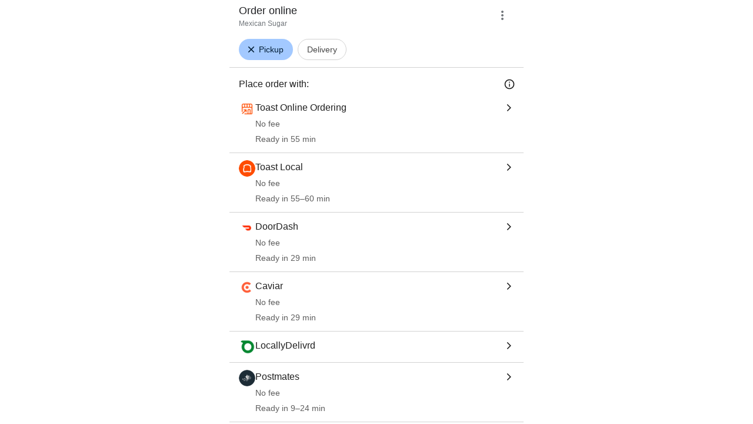

--- FILE ---
content_type: text/html; charset=utf-8
request_url: https://www.google.com/viewer/chooseprovider/?mid=/g/1yg6d17ly
body_size: 181514
content:
<!doctype html><html lang="en-US" dir="ltr"><head><base href="https://www.google.com/viewer/"><link rel="preconnect" href="//www.gstatic.com"><meta name="referrer" content="origin"><link rel="canonical" href="https://www.google.com/viewer/chooseprovider/"><script data-id="_gd" nonce="kAe92RpB99YyjskXfK_Kpw">window.WIZ_global_data = {"ALgnxe":[72864545,72820971,73211792,73232636,72904638,121514206,73244609,73145809,73125215,73214905,72985592,72644553,94299217,72921683,73239132,73232183,73240083,73206725,72998617,73156966,98073364,72819578,72995825,73156882,72969826,72992969,72953353,121509253,73187707,73169453,72913520,72686036,73088149,73229206,121505206,72855240,73090613,72890634,72618949,73139792,73197495,73201169,72962116,73184780,73059275,72633950,73200759,72844794,73150877,72827230,73233148,73233577,73190395,73160743,4991327,73087910,73092029,73162563,73037638,73012940,121514193,73178617,73156920,73043279,72774161,73157688,73211771,73201065,72831232,73161945,73176526,73241142,73137929,203005,73210721,73021358,121490270,72914289,72872370,121496255,73190125,73206707,73215830,72944832,121526591,72558353,121503945,73037655,72838176,73179914,73104406,72825222,72994108,72508031,73179602,73227285,73172986,73063513,72928190,72843099,73226698,73208914,73158727,73090471,72944798,73244155,72926672,72376796,73206107,73203987,73208097,4989703,72908957,72921907,72947250,73039774,73227312,72969044,73198798,72991719,73209737,73185748,73205684,73195026,72616001,73032110,72765560,73128273,121491241,73105323,72854194,121522393,73098893,73108565,98109300,73237270,72810141,73223367,72894418,73212183,97442199,72649059,73232359,73226932,72990486,72824443,72958129,73219884,72383602,72601644,72918163,73178132,73216409,72453983,72830314,72814660,73092708,73169518,73096388,121519399,121510354,72725164,73194725,72868908,121507075,72773460,72784806,97822946,72586792,73087625,72882474,72412292,72893054,94282638,72847073,121516649,72859126,73057961,73232778,73102605,73192865,121525015,73181455,72822275,72493520,73031615,73109251,73229200,72877189,73129741,73127131,121501848,121493109,73174744,72953517,72982781,72786501,72821136,72929802,72884141,73205930,121521383,73064764,73003242,73045631,94274727,73165379,73058347,100794075,72290097,73178341,73224769,94273503,73218487,4995933,72955278,73193783,121504026,97848220,72612367,72291559,73100714,72581091,73146654,73238558,72963920,121492315,73042912,73216753,73085281,73209793,121525138,73045636,4986674,72526227,73230580,73219991,121497794,121508800,72830426,73151448,73229488,72833229,73212495,73011203,73216635,73199790,203050,73190233,72803964,72571379,72797617,73181564,72713308,73049377,73150917,121516122,72856361,121499694,72689394,73121371,121517471,1714245,73119179,72944067,73221201,73173425,72841676,73047159,72996306,72837324,73204815,73202942,73221241,73123565,121521062,105956664,73204242,72967481,1706538,73197427,121507759,203047,72838936,72713326,72902375,73211708,97493660,73130312,73150233,72448480,73085318,73219107,4334963,73223337,73193498,73230073,73125273,72823597,72745279,72600495,72946281,97848222,72789926,72916349,72956383,73191334,73172982,1721811,73015921,73059438,73161552,73193647,73172854,121506681,72715451,73179967,72829521,73245453,72368489,73169318,73014540,72637424,73220491,72918758,73073454,121504532,73073495,73083231,72946740,73077448,72942152,121504528,73226876,97656899,73076113,73083369,72952111,73175750,72984552,73035207,73193188,73187481,73136108,121491087,73218864,73201023,72926273,72947918,97785988,73016122,1304286,73101250,72860471,72792724,73140143,94297042,2504590,73121121,72816067,72886155,73162207,73216531,72626119,73215983,73171134,73232959,73085637,72519032,72766827,73171704,72918588,121506732,73205626,73237866,73070101,73030432,72777203,73245442,73120655,73148398,72855482,72808012,73180515,72970508,72827235,73098934,73028141,2504427,72616085,73188593,72568185,72761626,121510436,72592636,72969673,72685375,72904889,73090837,72638455,72989805,100796229,121515031,73102367,121517509,121519381,73168540,73203339,73227381,72939115,73184743,73217613,72971417,121519485,72939902,73230801,73073502,72947327,73100555,72952878,73205999,72918296,72771821,121510746,73172386,72580818,121500243,73191388,72978899,48615194,73141660,105739272,72573224,73188185,72882230,72792950,73194193,73094035,73221868,121519764,72860220,72983984,73221863,73214998,121501200,73235149,73148399,72732145,94298054,72647020,73107732,73216602,72967431,73156089,72482090,73159836,73194386,73198658,72870922,72353254,72954433,73199880,72783212,2504501,72787648,73025236,72995814,72754153,4881964,121492980,73219058,73223355,121497448,72903700,73218609,73079641,121496351,72734943,73162603,72831005,72858545,72994056,72791844,72984930,73212922,73193496,72871111,73138830,72633948,72470355,94273642,73150759,73077456,73183196,72626180,72676633,73071082,73065798,73232638,72644556,72644555,73156986,73156985,73156983,73156981,73156980,73156967,73156969,73088150,121505207,73139798,73184782,73184783,73184787,73059276,72844795,72827231,73233150,73190397,73190398,73190402,121514195,121514196,72777318,73157689,73157692,73157690,73241143,72838177,72825223,73039776,73210915,73185750,73185752,121505320,121505318,73185753,72616004,72616003,72777420,73107008,73237091,121515716,121515714,121515713,72894424,73216410,72453984,72830316,72814661,121510357,72586793,121516650,73181462,73181463,73181464,72953518,73205932,73178342,73178347,121520588,73178343,73209794,73209795,121497796,121508802,121508803,72797618,73221203,72837326,121521064,73230086,73230074,73230076,72823598,72745281,1777170,73193649,72715453,72829523,73220493,73220494,73220498,73226878,73226877,72952112,73193384,73180017,73016123,73237868,73237867,73093923,72777204,72827236,72592637,73102368,72939904,121522099,72482102,73194389,73194388,73194390,72870923,72954435,72787659,72995815,72984935,72984933,72984932,98073330,73169449,121496251,98109282,97442181,121492301,105956646,73211704,97493642,73191330,73077421,97656881,73175745,73187485,97785970,73101249,105739254,73159833,73077412],"AUf7qc":"DUMMY_X_SILK_CAPABILITIES_WIZ_GLOBAL_KEY_DO_NOT_USE","AfY8Hf":true,"Bug4tb":"","DpimGf":false,"EP1ykd":["/_/*","/content","/content/*","/dreamer","/dreamer/*","/feed","/feed/*","/forum","/forum/*","/jobs","/jobs/*","/product","/product/*","/recipe","/recipe/*","/video","/video/*"],"EpwAsb":1770167531153000,"FdrFJe":"-4604735827513753218","FoW6je":false,"GVlsxf":"www.google.com","GWsdKe":"en-US","HiPsbb":1,"Im6cmf":"/viewer/_/StandTogetherViewerUi","JHHKub":"DUMMY_X_CLIENT_PRIVACY_CONTEXT_WIZ_GLOBAL_KEY_DO_NOT_USE","LVIXXb":1,"LoQv7e":false,"LvOUXc":"%.@.\"chrome-search-companion\",null,null,null,null,null,null,null,null,null,null,null,\"en-US\",\"https://www.google.com\",null,null,null,null,null,null,null,true,null,null,null,null,null,null,null,null,null,null,null,null,null,null,null,null,null,null,null,null,null,false]","MT7f9b":[],"MUE6Ne":"StandTogetherViewerUi","MZbqOb":"//www.google.com/setprefs?cs\u003d2\u0026sig\u003d0_o9y8El0_VzGhLE2H99VjKiELaho%3D\u0026prev\u003dhttps://www.google.com/viewer/chooseprovider/?mid%3D/g/1yg6d17ly\u0026hl\u003den-US","MuJWjd":false,"OVFmqb":"%.@.\"img\",\"gws-wiz-img\",\"\",\"i\",false,null,null,null,null,\"\",\"a0uBabGxCZHzptQPx8SMoA8\",0,\"en-US\",null,false,false,3,5,null,\"/complete/deleteitems?deltok\\u003d$DELTOK\\u0026client\\u003d$CLIENT\\u0026delq\\u003d$DELQUERY\",null,true,false]","Og7bYc":"%.@.false]","PYFuDc":"DUMMY_X_CLIENT_DATA_WIZ_GLOBAL_KEY_DO_NOT_USE","PqyQ6d":"","Qokmvc":true,"QpaXjd":0,"QrtxK":"","S06Grb":"","S6lZl":89978449,"SpaT4e":"web","TSDtV":"%.@.[[null,[[45680815,null,false,null,null,null,\"qYEt0\"],[45678263,null,true,null,null,null,\"xdpbcf\"],[45451413,null,false,null,null,null,\"fbuCvb\"],[45451997,null,false,null,null,null,\"M3Jlaf\"],[45453420,null,false,null,null,null,\"gnkERd\"],[45446779,0,null,null,null,null,\"cIQILe\"],[45446778,4,null,null,null,null,\"tp4Gi\"],[45452897,null,true,null,null,null,\"eP3k9c\"],[45452008,null,false,null,null,null,\"UUgjSc\"],[45446777,null,false,null,null,null,\"TFtxd\"],[45446762,null,false,null,null,null,\"Ix7enf\"],[45452902,null,false,null,null,null,\"SXX7if\"],[45452894,null,false,null,null,null,\"l4JfE\"],[45712795,null,false,null,null,null,\"UlCfc\"],[45454095,null,false,null,null,null,\"OVfi3\"],[45446771,400,null,null,null,null,\"wuZIkf\"],[45452889,null,false,null,null,null,\"EIqHCe\"],[45454075,null,false,null,null,null,\"GGp68\"],[45446758,null,false,null,null,null,\"Ldqcce\"],[45451992,7,null,null,null,null,\"ExcMyd\"],[45452888,null,false,null,null,null,\"QRPMjc\"],[45646072,null,true,null,null,null,\"zqGMie\"],[45532630,null,false,null,null,null,\"IfhDJe\"],[45453422,null,true,null,null,null,\"RAuKGc\"],[45451305,null,false,null,null,null,\"kMGMOc\"],[45660250,null,false,null,null,null,\"mD68ee\"],[45451324,null,false,null,null,null,\"PzFhFb\"],[45453531,null,false,null,null,null,\"Cz6W9c\"],[45660251,null,true,null,null,null,\"OTO0W\"],[45446775,0,null,null,null,null,\"iu6b9\"],[45453419,null,false,null,null,null,\"Ilr02d\"],[45452013,32,null,null,null,null,\"qabEvf\"],[45452012,null,false,null,null,null,\"ZlSrud\"],[45452006,null,false,null,null,null,\"HjXbFf\"],[45452022,130,null,null,null,null,\"Tnvype\"],[45709428,null,false,null,null,null,\"I7MJL\"],[45446782,null,false,null,null,null,\"EbmzFe\"],[45718169,null,false,null,null,null,\"ATVi9c\"],[45452005,null,null,null,\"\",null,\"UvuCtb\"],[45451404,null,false,null,null,null,\"LplCQc\"],[45656448,null,true,null,null,null,\"B585ze\"],[45681246,null,true,null,null,null,\"JrCyDf\"],[45446757,null,null,null,\"DESKTOP_AUTOPLAY\",null,\"lrGlid\"],[45452020,null,null,null,\"freeze_then_replay\",null,\"YPJcgd\"],[45452002,null,true,null,null,null,\"z1MgYd\"],[45643788,null,false,null,null,null,\"fn3edd\"],[45634064,null,false,null,null,null,\"dPRi1c\"],[45612787,8,null,null,null,null,\"epJYse\"],[45446756,null,true,null,null,null,\"PccRGf\"],[45452901,null,false,null,null,null,\"EYjdDe\"],[45660248,null,true,null,null,null,\"RdbJ5e\"],[45674559,null,true,null,null,null,\"e8G7k\"],[45532631,null,true,null,null,null,\"jZYwbc\"],[45459555,null,false,null,null,null,\"Imeoqb\"],[45451410,null,true,null,null,null,\"f9Sptc\"],[45452001,null,false,null,null,null,\"e4Iq0e\"],[45451991,null,false,null,null,null,\"gcTBtf\"],[45452014,32,null,null,null,null,\"TrARWb\"],[45451995,null,false,null,null,null,\"o1XmZc\"],[45638883,null,true,null,null,null,\"xIcamd\"],[45446769,null,false,null,null,null,\"wgyLtf\"],[45454076,null,false,null,null,null,\"tDrxYe\"],[45614847,0,null,null,null,null,\"cgM9Ac\"],[45452903,null,true,null,null,null,\"Y4yTv\"],[45453423,null,false,null,null,null,\"L12WE\"],[45616513,700,null,null,null,null,\"nJjIUb\"],[45531046,2,null,null,null,null,\"nlFNmb\"],[45446766,1,null,null,null,null,\"cYbvgc\"],[45454077,null,false,null,null,null,\"eDAeUe\"],[45452895,null,false,null,null,null,\"i0FxUc\"],[45452908,null,false,null,null,null,\"toFxL\"],[45453421,null,false,null,null,null,\"efUU2b\"],[45452907,null,true,null,null,null,\"wBJJ4c\"],[45660700,null,false,null,null,null,\"Hfxa6d\"],[45452913,null,true,null,null,null,\"gOI7fd\"],[45617519,null,false,null,null,null,\"ejqg4b\"],[45452909,null,true,null,null,null,\"WC5nU\"],[45451998,null,false,null,null,null,\"tQTed\"],[45452019,null,null,null,\"\",null,\"mLjsRd\"],[45677516,null,false,null,null,null,\"wNSysc\"],[45452021,100,null,null,null,null,\"LBGwTb\"],[45452911,null,false,null,null,null,\"KoQeG\"],[45660246,null,true,null,null,null,\"f0HXoe\"],[45451993,60,null,null,null,null,\"ltOA4d\"],[45643787,null,false,null,null,null,\"kByMtb\"],[45452904,null,false,null,null,null,\"UolBCb\"],[45613247,null,false,null,null,null,\"afY3tf\"],[45453425,null,true,null,null,null,\"vgkWnf\"],[45451412,null,true,null,null,null,\"yOwv0d\"],[45660253,null,true,null,null,null,\"GXEmSd\"],[45452892,null,false,null,null,null,\"yqSur\"],[45651759,null,true,null,null,null,\"dFvBRb\"],[45452890,null,false,null,null,null,\"xnW8oc\"],[45452244,5000,null,null,null,null,\"hAg6Pe\"],[45452899,null,false,null,null,null,\"X7fxUe\"],[45451994,null,false,null,null,null,\"fJxvDe\"],[45452918,null,true,null,null,null,\"oIP3rf\"],[45446780,null,null,-1,null,null,\"HYDafc\"],[45668815,null,false,null,null,null,\"tYnevc\"],[45452011,null,true,null,null,null,\"ZGP4od\"],[45452017,null,null,null,\"\",null,\"lgOET\"],[45452898,null,true,null,null,null,\"lHLBjf\"],[45680816,null,false,null,null,null,\"jaSRie\"],[45452016,0,null,null,null,null,\"SsOV8c\"],[45660510,null,true,null,null,null,\"Sb7iU\"],[45446768,864,null,null,null,null,\"znfaGc\"],[45451411,null,true,null,null,null,\"N3MDJ\"],[45649066,null,null,null,\"\",null,\"xw5Lee\"],[45446776,0,null,null,null,null,\"D35Vee\"],[45454161,null,false,null,null,null,\"DyZbxe\"],[45453535,null,false,null,null,null,\"Dj8c4\"],[45643786,null,true,null,null,null,\"Hf40rb\"],[45446783,null,true,null,null,null,\"trPjbc\"],[45452018,null,null,null,\"\",null,\"Pzfjj\"],[45452919,null,false,null,null,null,\"NLyAld\"],[45451996,8,null,null,null,null,\"qd4G6b\"],[45452015,null,false,null,null,null,\"kawmrb\"],[45453538,null,false,null,null,null,\"LPP0Ke\"],[45452912,null,true,null,null,null,\"xEye4c\"],[45454074,null,true,null,null,null,\"xdxhne\"],[45452896,null,false,null,null,null,\"qNjMVb\"],[45446759,null,false,null,null,null,\"XWOFRd\"],[45452893,null,false,null,null,null,\"WggRyc\"],[45446772,100,null,null,null,null,\"wmif7\"],[45452241,null,false,null,null,null,\"NL6VOc\"],[45615606,null,false,null,null,null,\"gYjMDb\"],[45452887,null,false,null,null,null,\"N89pkf\"],[45452891,null,false,null,null,null,\"yhttib\"],[45623244,null,true,null,null,null,\"FAFoI\"],[45446770,null,false,null,null,null,\"gaC8Zc\"],[45446755,null,false,null,null,null,\"xP3jaf\"],[45446784,null,true,null,null,null,\"qYyDzf\"],[45452914,null,false,null,null,null,\"sYUrsb\"],[45646312,null,true,null,null,null,\"tzmaS\"],[45452009,null,false,null,null,null,\"gWfAcc\"],[45452900,null,true,null,null,null,\"I82eKb\"],[45452000,null,false,null,null,null,\"Sgkzi\"],[45446773,3,null,null,null,null,\"tAt3of\"],[45660247,null,true,null,null,null,\"qFrWnf\"],[45451990,0,null,null,null,null,\"zh1Uoe\"],[45613235,2000,null,null,null,null,\"g63Y1d\"],[45452003,null,false,null,null,null,\"eMREjb\"],[45660252,null,false,null,null,null,\"iK1kBd\"],[45446760,2500,null,null,null,null,\"n0TQeb\"],[45451999,null,false,null,null,null,\"CqM5Yc\"],[45452910,null,false,null,null,null,\"yw5iAe\"],[45446764,500,null,null,null,null,\"n7LBcd\"],[45660249,null,true,null,null,null,\"PrkRKd\"],[45446763,300,null,null,null,null,\"XcrMIc\"],[45451323,null,false,null,null,null,\"U8yrre\"],[45446765,150,null,null,null,null,\"BgZTfd\"],[45452007,null,true,null,null,null,\"A85Lb\"],[45446781,null,false,null,null,null,\"eYh19c\"],[45684323,null,false,null,null,null,\"anL4vc\"],[45452906,null,true,null,null,null,\"vq2vP\"],[45453537,null,null,null,\"\",null,\"OEFXhc\"],[45452010,null,true,null,null,null,\"bNlkmb\"],[45446761,null,null,0.5,null,null,\"G5i9gc\"],[45446767,2500,null,null,null,null,\"gKD34\"],[45451306,null,false,null,null,null,\"bLLTRc\"]],\"CAMSEB0JnZmQEOihoBAW3qXwBBY\\u003d\"]]]","UDh4De":"//www.google.com/setprefs?cs\u003d0\u0026sig\u003d0_o9y8El0_VzGhLE2H99VjKiELaho%3D\u0026prev\u003dhttps://www.google.com/viewer/chooseprovider/?mid%3D/g/1yg6d17ly\u0026hl\u003den-US","UUFaWc":"%.@.null,1000,2]","Vvafkd":false,"Y12zTb":"//www.google.com/setprefs?cs\u003d1\u0026sig\u003d0_o9y8El0_VzGhLE2H99VjKiELaho%3D\u0026prev\u003dhttps://www.google.com/viewer/chooseprovider/?mid%3D/g/1yg6d17ly\u0026hl\u003den-US","YCVIVb":false,"Yllh3e":"%.@.1770081131153777,76134801,4093846087]","Ylvpqb":"%.@.\"multimodal-image-viewer\",null,null,null,true,null,null,null,null,null,null,null,\"en-US\",\"https://www.google.com\",null,true,null,null,null,null,null,true,null,null,null,null,null,null,null,null,null,null,null,null,null,null,null,null,null,null,null,null,null,true,null,null,null,null,null,null,null,null,null,null,false]","ZybOxc":true,"aByov":"%.@.]","b5W2zf":"default_StandTogetherViewerUi","bmtbUc":"","cGIwmb":{},"cfb2h":"boq_visualfrontendserver_20260125.10_p0","d2zrDf":"%.@.null,null,null,true,null,null,null,null,null,null,null,null,null,null,null,null,null,null,null,null,null,null,null,null,null,null,null,null,null,null,false,null,null,null,null,null,false,null,null,null,null,null,null,null,false,null,null,null,28,null,null,null,false,null,null,null,null,null,null,null,null,null,null,null,null,null,null,null,null,null,null,3,null,null,null,null,null,null,null,null,null,true,null,\"mq331AQA\",null,null,null,null,null,12,null,true,null,null,null,false,null,null,null,null,null,null,false,null,null,null,null,null,null,null,null,null,null,null,null,false,false,false,false,[[\"ADS_HEADER\",\"MAIN_IMAGE\",\"ADS_OFFER_INFO\",\"ADS_RELATED_OFFERS\"]],null,null,null,null,null,false,null,null,250,true,1,null,null,8,null,[[\"isst\",[43]]],null,null,false]","eNnkwf":"1770081131","ejMLCd":"DUMMY_X_GEO_WIZ_GLOBAL_KEY_DO_NOT_USE","eptZe":"/viewer/_/StandTogetherViewerUi/","fPDxwd":[97493660,105739272],"gGcLoe":false,"hsFLT":"%.@.null,1000,2]","iCzhFc":false,"mJR7jf":false,"mXaIFf":true,"nQyAE":{"Dj8c4":"false","Tnvype":"130","zh1Uoe":"0","z1MgYd":"true","ExcMyd":"7","Sgkzi":"false","bNlkmb":"true","Pzfjj":"","lgOET":"","gWfAcc":"false","g63Y1d":"2000","cgM9Ac":"0","ZlSrud":"false","gcTBtf":"false","TrARWb":"32","fJxvDe":"false","nlFNmb":"2","o1XmZc":"false","CqM5Yc":"false","YPJcgd":"freeze_then_replay","e4Iq0e":"false","mLjsRd":"","SsOV8c":"0","HjXbFf":"false","tQTed":"false","epJYse":"8","UUgjSc":"false","LBGwTb":"100","kawmrb":"false","M3Jlaf":"false","ltOA4d":"60","qd4G6b":"8","A85Lb":"true","qabEvf":"32","ZGP4od":"true","qYEt0":"false","Sb7iU":"true","OTO0W":"true","IfhDJe":"false","e8G7k":"true","jaSRie":"false","vgkWnf":"true","JrCyDf":"true","f0HXoe":"true","mD68ee":"false","RdbJ5e":"true","efUU2b":"false","zqGMie":"true","tzmaS":"true","xdpbcf":"true","xIcamd":"true","Ilr02d":"false","ATVi9c":"false","jZYwbc":"true","fn3edd":"false","PrkRKd":"true","wNSysc":"false","L12WE":"false","I7MJL":"false","GXEmSd":"true","dPRi1c":"false","Hfxa6d":"false","kByMtb":"false","B585ze":"true","anL4vc":"false","afY3tf":"false","gnkERd":"false","FAFoI":"true","qFrWnf":"true","Hf40rb":"true","iK1kBd":"false","Cz6W9c":"false","LPP0Ke":"false","OEFXhc":"","bLLTRc":"false","kMGMOc":"false","OVfi3":"false","TFtxd":"false","HYDafc":"-1.0","EbmzFe":"false","iu6b9":"0","znfaGc":"864","tp4Gi":"4","n0TQeb":"2500","gaC8Zc":"false","n7LBcd":"500","qYyDzf":"true","xP3jaf":"false","Ldqcce":"false","wuZIkf":"400","D35Vee":"0","G5i9gc":"0.5","cIQILe":"0","XcrMIc":"300","wmif7":"100","gKD34":"2500","wgyLtf":"false","eYh19c":"false","cYbvgc":"1","XWOFRd":"false","PccRGf":"true","trPjbc":"true","tAt3of":"3","BgZTfd":"150","lrGlid":"DESKTOP_AUTOPLAY","yOwv0d":"true","fbuCvb":"false","PzFhFb":"false","U8yrre":"false","LplCQc":"false","eDAeUe":"false","GGp68":"false","tDrxYe":"false","xdxhne":"true","hAg6Pe":"5000","DyZbxe":"false","EIqHCe":"false","WggRyc":"false","oIP3rf":"true","I82eKb":"true","l4JfE":"false","xnW8oc":"false","lHLBjf":"true","Y4yTv":"true","KoQeG":"false","X7fxUe":"false","SXX7if":"false","QRPMjc":"false","i0FxUc":"false","EYjdDe":"false","wBJJ4c":"true","yqSur":"false","vq2vP":"true","toFxL":"false","xEye4c":"true","yhttib":"false","ejqg4b":"false","UolBCb":"false","NLyAld":"false","N89pkf":"false"},"ocxFnb":"%.@.null,null,false,null,true,null,null,null,null,true,null,false,null,null,null,null,null,null,null,9,null,null,null,null,null,null,null,false,null,null,null,null,null,null,false,null,null,null,false,null,null,null,null,null,\"\",null,null,null,null,null,null,null,false,false,null,null,null,null,null,null,3,true,false,null,null,1,null,false,false,null,null,null,null,null,null,\"//support.google.com/legal/troubleshooter/1114905#ts\\u003d9814647%2C1115648\",false,null,null,null,1900,false,false,null,null,null,false,false,null,false,false,false,0,false,false,true,true,true]","p0fdxb":"AOvVaw24Tnr0vOaZvPbeiJWqhInL","p9hQne":"https://www.gstatic.com/_/boq-search/_/r/","qS15":"%.@.null,null,null,\"https://www.google.com/search?lenswebembed\\u003d1\\u0026source\\u003dweb.lens\"]","qc58fc":"","qfI0Zc":"DUMMY_X_SEARCH_PROPAGATION_DO_NOT_USE","qwAQke":"StandTogetherViewerUi","qymVe":"3UHH-B-E7Hxhns93ZOVl9tssFbY","r84ZEe":"//www.google.com/setprefs?sig\u003d0_o9y8El0_VzGhLE2H99VjKiELaho%3D\u0026prev\u003dhttps://www.google.com/viewer/chooseprovider/?mid%3D/g/1yg6d17ly\u0026safeui\u003dimages","rtQCxc":300,"u4g7r":"%.@.null,1,2]","uS02ke":"a0uBabGxCZHzptQPx8SMoA8","vJQk6":false,"vXmutd":"%.@.\"US\",\"ZZ\",\"A4EGdw\\u003d\\u003d\"]","vk7rPe":"//www.google.com/preferences?hl\u003den-US\u0026prev\u003dhttps://www.google.com/viewer/chooseprovider/?mid%3D/g/1yg6d17ly#appearance","w2btAe":"%.@.null,null,\"\",false,null,null,true,false]","x96UBf":"google.com","xFyxkf":1,"xn5OId":false,"xnI9P":true,"xwAfE":true,"y2FhP":"prod","yFnxrf":1884,"yNmAof":"https://accounts.google.com/ServiceLogin","zChJod":"%.@.]","zvLu9e":"%.@.\"img\",\"gws-wiz-img\",\"\",\"i\",false,null,null,null,null,\"\",\"a0uBabGxCZHzptQPx8SMoA8\",0,\"en-US\",null,false,false,3,5,null,\"/complete/deleteitems?deltok\\u003d$DELTOK\\u0026client\\u003d$CLIENT\\u0026delq\\u003d$DELQUERY\",null,true,false]"};</script><script nonce="kAe92RpB99YyjskXfK_Kpw">window["_F_toggles_default_StandTogetherViewerUi"] = [0x1380400, 0x824, 0x0, 0x0, 0x2900002, 0x0, 0x0, 0x0, 0x0, 0x0, 0x0, 0x10000000, 0x18f000, 0x0, 0x10000, 0x2e282000, 0x0, 0x1f04000, 0x297c, 0xf800000, 0x4703800, 0x80043c, 0x38002828, 0x14400005, 0x6080001, 0x0, 0x2102, 0x3b280000, 0x80c4, 0x20, 0x0, 0x1000000, 0x60000, 0xe000000, 0x10784, 0x1800230, 0x25a220, 0x10121018, 0x20200001, 0x21a48460, 0x182a7840, 0xa900, 0x4090800, 0x40060, 0x28080, 0x7882178, 0x4800000, 0x11011, 0x1004, 0x400066, 0x103801a0, 0x20, 0x580, 0x13800000, 0x100c078e, 0x0, 0x0, 0x0, 0x0, 0x24280000, 0x1154117, 0x0, 0x0, 0x0, 0x0, 0x0, 0x49b0010, 0x8000, ];</script><script nonce="kAe92RpB99YyjskXfK_Kpw">(function(){'use strict';var a=window,d=a.performance,l=k();a.cc_latency_start_time=d&&d.now?0:d&&d.timing&&d.timing.navigationStart?d.timing.navigationStart:l;function k(){return d&&d.now?d.now():(new Date).getTime()}function n(e){if(d&&d.now&&d.mark){var g=d.mark(e);if(g)return g.startTime;if(d.getEntriesByName&&(e=d.getEntriesByName(e).pop()))return e.startTime}return k()}a.onaft=function(){n("aft")};a._isLazyImage=function(e){return e.hasAttribute("data-src")||e.hasAttribute("data-ils")||e.getAttribute("loading")==="lazy"};
a.l=function(e){function g(b){var c={};c[b]=k();a.cc_latency.push(c)}function m(b){var c=n("iml");b.setAttribute("data-iml",c);return c}a.cc_aid=e;a.iml_start=a.cc_latency_start_time;a.css_size=0;a.cc_latency=[];a.ccTick=g;a.onJsLoad=function(){g("jsl")};a.onCssLoad=function(){g("cssl")};a._isVisible=function(b,c){if(!c||c.style.display=="none")return!1;var f=b.defaultView;if(f&&f.getComputedStyle&&(f=f.getComputedStyle(c),f.height=="0px"||f.width=="0px"||f.visibility=="hidden"))return!1;if(!c.getBoundingClientRect)return!0;
var h=c.getBoundingClientRect();c=h.left+a.pageXOffset;f=h.top+a.pageYOffset;if(f+h.height<0||c+h.width<0||h.height<=0||h.width<=0)return!1;b=b.documentElement;return f<=(a.innerHeight||b.clientHeight)&&c<=(a.innerWidth||b.clientWidth)};a._recordImlEl=m;document.documentElement.addEventListener("load",function(b){b=b.target;var c;b.tagName!="IMG"||b.hasAttribute("data-iid")||a._isLazyImage(b)||b.hasAttribute("data-noaft")||(c=m(b));if(a.aft_counter&&(b=a.aft_counter.indexOf(b),b!==-1&&(b=a.aft_counter.splice(b,
1).length===1,a.aft_counter.length===0&&b&&c)))a.onaft(c)},!0);a.prt=-1;a.wiz_tick=function(){var b=n("prt");a.prt=b}};}).call(this);
l('vuTyve')</script><script nonce="kAe92RpB99YyjskXfK_Kpw">var _F_cssRowKey = 'boq-search.StandTogetherViewerUi.zEIuEoe515c.L.B1.O';var _F_combinedSignature = 'AH7-fg6rWT5EJTazS3HwJGdmN4eFinW6RQ';function _DumpException(e) {throw e;}</script><script nonce="kAe92RpB99YyjskXfK_Kpw">(function(){'use strict';function g(){var a=k,b=0;return function(){return b<a.length?{done:!1,value:a[b++]}:{done:!0}}};/*

 Copyright The Closure Library Authors.
 SPDX-License-Identifier: Apache-2.0
*/
var l=this||self;/*

 Copyright 2024 Google, Inc
 SPDX-License-Identifier: MIT
*/
var m=["focus","blur","error","load","toggle"];function n(a){return a==="mouseenter"?"mouseover":a==="mouseleave"?"mouseout":a==="pointerenter"?"pointerover":a==="pointerleave"?"pointerout":a};function p(a){this.l={};this.m={};this.i=null;this.g=[];this.o=a}p.prototype.handleEvent=function(a,b,c){q(this,{eventType:a,event:b,targetElement:b.target,eic:c,timeStamp:Date.now(),eia:void 0,eirp:void 0,eiack:void 0})};function q(a,b){if(a.i)a.i(b);else{b.eirp=!0;var c;(c=a.g)==null||c.push(b)}}
function r(a,b,c){if(!(b in a.l)&&a.o){var e=function(f,d,B){a.handleEvent(f,d,B)};a.l[b]=e;c=n(c||b);if(c!==b){var h=a.m[c]||[];h.push(b);a.m[c]=h}a.o.addEventListener(c,function(f){return function(d){e(b,d,f)}},void 0)}}p.prototype.j=function(a){return this.l[a]};p.prototype.ecrd=function(a){this.i=a;var b;if((b=this.g)==null?0:b.length){for(a=0;a<this.g.length;a++)q(this,this.g[a]);this.g=null}};var t=typeof navigator!=="undefined"&&/iPhone|iPad|iPod/.test(navigator.userAgent);function u(a){this.g=a;this.i=[]}u.prototype.addEventListener=function(a,b,c){t&&(this.g.style.cursor="pointer");var e=this.i,h=e.push,f=this.g;b=b(this.g);var d=!1;m.indexOf(a)>=0&&(d=!0);f.addEventListener(a,b,typeof c==="boolean"?{capture:d,passive:c}:d);h.call(e,{eventType:a,j:b,capture:d,passive:c})};var k="click dblclick focus focusin blur error focusout keydown keyup keypress load mouseover mouseout mouseenter mouseleave mousemove submit toggle touchstart touchend touchmove touchcancel auxclick change compositionstart compositionupdate compositionend beforeinput input select selectstart textinput copy cut paste mousedown mouseup wheel contextmenu dragover dragenter dragleave drop dragstart dragend pointerdown pointermove pointerup pointercancel pointerenter pointerleave pointerover pointerout gotpointercapture lostpointercapture ended loadedmetadata pagehide pageshow visibilitychange beforematch".split(" ");
if(!(k instanceof Array)){var v;var w=typeof Symbol!="undefined"&&Symbol.iterator&&k[Symbol.iterator];if(w)v=w.call(k);else if(typeof k.length=="number")v={next:g()};else throw Error(String(k)+" is not an iterable or ArrayLike");for(var x,y=[];!(x=v.next()).done;)y.push(x.value)};var z=function(a){return{trigger:function(b){var c=a.j(b.type);c||(r(a,b.type),c=a.j(b.type));var e=b.target||b.srcElement;c&&c(b.type,b,e.ownerDocument.documentElement)},configure:function(b){b(a)}}}(function(){var a=window,b=new u(a.document.documentElement),c=new p(b);k.forEach(function(d){return r(c,d)});var e,h,f;"onwebkitanimationend"in a&&(e="webkitAnimationEnd");r(c,"animationend",e);"onwebkitanimationstart"in a&&(h="webkitAnimationStart");r(c,"animationstart",h);r(c,"animationcancel");"onwebkittransitionend"in
a&&(f="webkitTransitionEnd");r(c,"transitionend",f);return{u:c,container:b}}().u),A=["BOQ_wizbind"],C=window||l,D;for(;A.length&&(D=A.shift());)A.length||z===void 0?C[D]&&C[D]!==Object.prototype[D]?C=C[D]:C=C[D]={}:C[D]=z;}).call(this);
</script><script src="https://www.gstatic.com/_/mss/boq-search/_/js/k=boq-search.StandTogetherViewerUi.en_US.-u7qNJOTnDo.2018.O/am=[base64]/d=1/ed=1/dg=0/wt=2/ujg=1/rs=AH7-fg4IL9447fgQ00hvKSeZPSRG5i3pTw/dti=1/m=_b,_tp" defer id="base-js" fetchpriority="high" nonce="kAe92RpB99YyjskXfK_Kpw"></script><script nonce="kAe92RpB99YyjskXfK_Kpw">if (window.BOQ_loadedInitialJS) {onJsLoad();} else {document.getElementById('base-js').addEventListener('load', onJsLoad, false);}</script><style data-href="https://www.gstatic.com/_/mss/boq-search/_/ss/k=boq-search.StandTogetherViewerUi.zEIuEoe515c.L.B1.O/am=[base64]/d=1/ed=1/rs=AH7-fg4IyItP_EI6Jt6oTmmZhLAaxoN55A/m=YRqjEc,B0mtXd,bUeZQ,USIXVe,UKDdtc,zozoRe,Z4Edwc,UH3y6b,nli8Fe,Fqhxgd,kCsLZe,N5yc8e" data-server-css-collection nonce="5518bbFG4iakx-hlBK_84Q">html,body{height:100%;overflow:hidden}body{-webkit-font-smoothing:antialiased;-moz-osx-font-smoothing:grayscale;color:rgba(0,0,0,0.87);font-family:Roboto,RobotoDraft,Helvetica,Arial,sans-serif;margin:0;text-size-adjust:100%}textarea{font-family:Roboto,RobotoDraft,Helvetica,Arial,sans-serif}a{text-decoration:none;color:#2962ff}img{border:none}*{-webkit-tap-highlight-color:transparent}#apps-debug-tracers{display:none}html,body{overflow:visible}body{overflow-y:scroll}:root{--COEmY:#1f1f1f;--xhUGwc:#fff}:root{--vZe0jb:#a8c7fa;--nwXobb:#638ed4;--VuZXBd:#001d35;--uLz37c:#545d7e;--jINu6c:#001d35;--TyVYld:#0b57d0;--ZEpPmd:#c3d9fb;--QWaaaf:#638ed4;--DEeStf:#f5f8ff;--TSWZIb:#e5edff;--BRLwE:#d3e3fd;--gS5jXb:#d2d2d2;--Aqn7xd:#d2d2d2;--EpFNW:#fff;--Xqboce:#1f1f1f;--IXoxUe:#5e5e5e;--bbQxAb:#474747;--YLNNHc:#1f1f1f;--TMYS9:var(--Nsm0ce);--JKqx2:#1a0dab;--rrJJUc:var(--Nsm0ce);--mXZkqc:#d2d2d2;--Nsm0ce:#0b57d0;--vdwxpe:#a8c7fa;--ywz01c:#fbbc04;--XKMDxc:#f3f5f6;--aYn2S:#f3f5f6;--Lm570b:#dee1e3}:root{--amnPwe:var(--IXoxUe);--ZXiaGf:#fff;--EoKObe:#fff;--cIehld:#fff;--ONhrGd:#d2d2d2;--gVUKcd:rgba(0,0,0,0.6)}.kFwPee{height:100%}.ydMMEb{width:100%}.SSPGKf{display:block;overflow-y:hidden;z-index:1}.eejsDc{overflow-y:auto;-webkit-overflow-scrolling:touch}.MCcOAc{bottom:0;left:0;position:absolute;right:0;top:0;overflow:hidden;z-index:1}.MCcOAc>.pGxpHc{flex-shrink:0;flex-grow:0}.IqBfM>.HLlAHb{align-items:center;display:flex;height:60px;position:absolute;right:16px;top:0;z-index:9999}.VUoKZ{display:none;position:absolute;top:0;left:0;right:0;height:3px;z-index:1001}.TRHLAc{position:absolute;top:0;left:0;width:25%;height:100%;background:#68e;transform:scaleX(0)}.TRHLAc{transform-origin:0 0}.mIM26c .VUoKZ{display:block}.mIM26c .TRHLAc{animation:boqChromeapiPageProgressAnimation 1s infinite;animation-timing-function:cubic-bezier(.4,0,1,1);animation-delay:.1s}.ghyPEc .VUoKZ{position:fixed}@keyframes boqChromeapiPageProgressAnimation{0%{transform:scaleX(0)}50%{transform:scaleX(5)}100%{transform:scaleX(5) translateX(100%)}}.IqBfM{bottom:auto;height:100%;right:auto;width:auto}c-wiz{contain:style}c-wiz>c-data{display:none}c-wiz.rETSD{contain:none}c-wiz.Ubi8Z{contain:layout style}.cS4Vcb-eFmLfc-TJUXdc,.cS4Vcb-eFmLfc-djQQJd,.cS4Vcb-eFmLfc-mOJ4L,.cS4Vcb-eFmLfc-Zed6xc,.cS4Vcb-eFmLfc-ynvgpf,.cS4Vcb-eFmLfc-XKZqS,.cS4Vcb-eFmLfc-qw9fIe,.cS4Vcb-eFmLfc-BCBitd,.cS4Vcb-eFmLfc-XTTjBc,.cS4Vcb-eFmLfc-Q88B2c,.cS4Vcb-eFmLfc-HpQul,.cS4Vcb-eFmLfc-tfJJD,.cS4Vcb-eFmLfc-Dtpvv,.cS4Vcb-eFmLfc-sxzqje,.cS4Vcb-eFmLfc-UfXex,.cS4Vcb-eFmLfc-yN9tic,.cS4Vcb-eFmLfc-gNHsKe,.cS4Vcb-eFmLfc-tOIbmd,.cS4Vcb-eFmLfc-Ye5Bkd,.cS4Vcb-eFmLfc-UwGYgf{--Yi4Nb:var(--mXZkqc);--pEa0Bc:var(--bbQxAb);--kloG3:var(--mXZkqc);--YaIeMb:var(--XKMDxc);--Pa8Wlb:var(--Nsm0ce);--izGsqb:var(--Nsm0ce);--todMNcl:var(--EpFNW);--p9J9c:var(--Nsm0ce)}:root{--KIZPne:#a3c9ff;--xPpiM:#001d35;--Ehh4mf:var(--Nsm0ce)}:root{--Yi4Nb:#d2d2d2;--pEa0Bc:#474747;--kloG3:#d2d2d2;--YaIeMb:#f7f8f9;--Pa8Wlb:#0b57d0;--izGsqb:#0b57d0;--todMNcl:#fff;--p9J9c:#0b57d0}.nNzjpf-cS4Vcb-PvZLI-Ueh9jd-H9tDt{display:inline-block;vertical-align:middle;cursor:pointer}.nNzjpf-cS4Vcb-PvZLI-Ueh9jd-H9tDt,.nNzjpf-cS4Vcb-PvZLI-Ueh9jd-LgbsSe-Jyewjb-tlSJBe:focus-visible{outline:0;-webkit-tap-highlight-color:transparent}.nNzjpf-cS4Vcb-PvZLI-Ueh9jd-haAclf::before,.nNzjpf-cS4Vcb-PvZLI-Ueh9jd-haAclf::after{position:absolute;top:0;left:0;width:100%;height:100%;border-radius:inherit}.nNzjpf-cS4Vcb-PvZLI-Ueh9jd-H9tDt:hover .nNzjpf-cS4Vcb-PvZLI-Ueh9jd-haAclf::after,.nNzjpf-cS4Vcb-PvZLI-Ueh9jd-H9tDt:active .nNzjpf-cS4Vcb-PvZLI-Ueh9jd-haAclf::after{content:"";z-index:-1}.nNzjpf-cS4Vcb-PvZLI-Ueh9jd-H9tDt:focus-visible .nNzjpf-cS4Vcb-PvZLI-Ueh9jd-haAclf::after,.nNzjpf-cS4Vcb-PvZLI-Ueh9jd-LgbsSe-Jyewjb-tlSJBe:focus-visible .nNzjpf-cS4Vcb-PvZLI-Ueh9jd-haAclf::after{content:"";outline:2px solid var(--Pa8Wlb);outline-offset:3px}.nNzjpf-cS4Vcb-PvZLI-Ueh9jd-haAclf{display:flex;justify-content:center;position:relative;align-items:center;width:100%;z-index:0;box-sizing:border-box;padding:7px 15px;border:1px solid transparent;border-radius:9999px}.nNzjpf-cS4Vcb-PvZLI-Ueh9jd-haAclf::before{content:"";height:48px;margin-top:-24px;top:50%}@media (forced-colors:active){.nNzjpf-cS4Vcb-PvZLI-Ueh9jd-haAclf{border-color:ButtonBorder}}.nNzjpf-cS4Vcb-PvZLI-YCTRGc-fmcmS-bN97Pc{white-space:nowrap;overflow:hidden;text-overflow:ellipsis}.nNzjpf-cS4Vcb-PvZLI-Q1vkfd-V67aGc{margin-top:6px}.nNzjpf-cS4Vcb-PvZLI-vsAuyf-Bz112c-haAclf.nNzjpf-cS4Vcb-PvZLI-vsAuyf-Bz112c-haAclf{width:36px;height:36px}.nNzjpf-cS4Vcb-PvZLI-J8YnEb-purZT-Bz112c-haAclf.nNzjpf-cS4Vcb-PvZLI-J8YnEb-purZT-Bz112c-haAclf{width:32px;height:32px}.nNzjpf-cS4Vcb-PvZLI-mLBBgd-Bz112c-haAclf.nNzjpf-cS4Vcb-PvZLI-mLBBgd-Bz112c-haAclf{width:44px;height:44px}.nNzjpf-cS4Vcb-PvZLI-f2wwtd-YuD1xf.nNzjpf-cS4Vcb-PvZLI-f2wwtd-YuD1xf .nNzjpf-cS4Vcb-PvZLI-Ueh9jd-haAclf{margin:0 auto;padding:0}.nNzjpf-cS4Vcb-PvZLI-f2wwtd-YuD1xf .nNzjpf-cS4Vcb-PvZLI-Ueh9jd-haAclf::before{width:48px;margin-left:-24px;left:50%}.nNzjpf-cS4Vcb-PvZLI-f2wwtd,.nNzjpf-cS4Vcb-PvZLI-f2wwtd-qwU8Me{flex-shrink:0;position:relative;left:-4px}.nNzjpf-cS4Vcb-PvZLI-f2wwtd-qwU8Me.nNzjpf-cS4Vcb-PvZLI-f2wwtd-qwU8Me{left:4px;height:18px}.nNzjpf-cS4Vcb-PvZLI-oCAe8-Bz112c.nNzjpf-cS4Vcb-PvZLI-oCAe8-Bz112c{display:flex;align-items:center}.nNzjpf-cS4Vcb-PvZLI-Ueh9jd-H9tDt.nNzjpf-cS4Vcb-PvZLI-Ueh9jd-H9tDt[disabled]{color:var(--pEa0Bc);opacity:.38;cursor:auto}.nNzjpf-cS4Vcb-PvZLI-q59Ys-ESNdvf[disabled]:not(.nNzjpf-cS4Vcb-PvZLI-XXoitc):not([selected]) .nNzjpf-cS4Vcb-PvZLI-Ueh9jd-haAclf,.nNzjpf-cS4Vcb-PvZLI-q59Ys-RdIMh-ESNdvf[disabled]:not(.nNzjpf-cS4Vcb-PvZLI-XXoitc):not([selected]) .nNzjpf-cS4Vcb-PvZLI-Ueh9jd-haAclf{border-color:var(--kloG3)}.nNzjpf-cS4Vcb-PvZLI-Ueh9jd-H9tDt.nNzjpf-cS4Vcb-PvZLI-Ueh9jd-H9tDt.nNzjpf-cS4Vcb-PvZLI-Ueh9jd-H9tDt.nNzjpf-cS4Vcb-PvZLI-Ueh9jd-H9tDt.nNzjpf-cS4Vcb-PvZLI-Ueh9jd-H9tDt.nNzjpf-cS4Vcb-PvZLI-Ueh9jd-H9tDt[disabled] .nNzjpf-cS4Vcb-PvZLI-Ueh9jd-haAclf::after{background:transparent}@media (forced-colors:active){.nNzjpf-cS4Vcb-PvZLI-Ueh9jd-H9tDt.nNzjpf-cS4Vcb-PvZLI-Ueh9jd-H9tDt[disabled]{opacity:1;color:GrayText}.nNzjpf-cS4Vcb-PvZLI-Ueh9jd-H9tDt.nNzjpf-cS4Vcb-PvZLI-Ueh9jd-H9tDt.nNzjpf-cS4Vcb-PvZLI-Ueh9jd-H9tDt.nNzjpf-cS4Vcb-PvZLI-Ueh9jd-H9tDt.nNzjpf-cS4Vcb-PvZLI-Ueh9jd-H9tDt.nNzjpf-cS4Vcb-PvZLI-Ueh9jd-H9tDt[disabled] .nNzjpf-cS4Vcb-PvZLI-Ueh9jd-haAclf{outline:1px solid GrayText}}.nNzjpf-cS4Vcb-PvZLI-Ueh9jd-H9tDt:not([aria-expanded=true]) .nNzjpf-cS4Vcb-PvZLI-KHXnnd-yHKmmc-ag38of,.nNzjpf-cS4Vcb-PvZLI-Ueh9jd-H9tDt[aria-haspopup=true][aria-expanded=true] .nNzjpf-cS4Vcb-PvZLI-KHXnnd-hgHJW-ag38of{display:none}.nNzjpf-cS4Vcb-PvZLI-rTUgVe-eKpHRd-K9a4Re{color:var(--YLNNHc)}.nNzjpf-cS4Vcb-PvZLI-rTUgVe-eKpHRd-K9a4Re .nNzjpf-cS4Vcb-PvZLI-Ueh9jd-haAclf{background:#f1f3f4}.nNzjpf-cS4Vcb-PvZLI-rTUgVe-eKpHRd-K9a4Re:hover .nNzjpf-cS4Vcb-PvZLI-Ueh9jd-haAclf::after{background:rgb(from var(--Nsm0ce) r g b / 0.0824)}.nNzjpf-cS4Vcb-PvZLI-rTUgVe-eKpHRd-K9a4Re:focus-visible .nNzjpf-cS4Vcb-PvZLI-Ueh9jd-haAclf::after,.nNzjpf-cS4Vcb-PvZLI-Ueh9jd-LgbsSe-Jyewjb-tlSJBe:focus-visible .nNzjpf-cS4Vcb-PvZLI-rTUgVe-eKpHRd-K9a4Re .nNzjpf-cS4Vcb-PvZLI-Ueh9jd-haAclf::after{outline-color:var(--rrJJUc);background:rgb(from var(--Nsm0ce) r g b / 0.0824)}.nNzjpf-cS4Vcb-PvZLI-rTUgVe-eKpHRd-K9a4Re:active .nNzjpf-cS4Vcb-PvZLI-Ueh9jd-haAclf::after{background:rgb(from var(--Nsm0ce) r g b / 0.224)}.nNzjpf-cS4Vcb-PvZLI-fofVdf-gvZm2b-MFS4be[selected]{color:var(--xPpiM)}.nNzjpf-cS4Vcb-PvZLI-fofVdf-gvZm2b-MFS4be[selected]:hover .nNzjpf-cS4Vcb-PvZLI-Ueh9jd-haAclf::after{background:rgba(11,87,208,.08)}.nNzjpf-cS4Vcb-PvZLI-fofVdf-gvZm2b-MFS4be[selected] .nNzjpf-cS4Vcb-PvZLI-Ueh9jd-haAclf{background:var(--KIZPne);border-color:transparent}.nNzjpf-cS4Vcb-PvZLI-fofVdf-gvZm2b-MFS4be[selected]:active .nNzjpf-cS4Vcb-PvZLI-Ueh9jd-haAclf::after{background:rgba(11,87,208,.24)}.nNzjpf-cS4Vcb-PvZLI-Cs25Qc-ESNdvf{color:var(--todMNcl)}.nNzjpf-cS4Vcb-PvZLI-Cs25Qc-ESNdvf .nNzjpf-cS4Vcb-PvZLI-Ueh9jd-haAclf{background:var(--izGsqb)}.nNzjpf-cS4Vcb-PvZLI-Cs25Qc-ESNdvf[disabled] .nNzjpf-cS4Vcb-PvZLI-Ueh9jd-haAclf{background:var(--YaIeMb)}.nNzjpf-cS4Vcb-PvZLI-Cs25Qc-ESNdvf:hover .nNzjpf-cS4Vcb-PvZLI-Ueh9jd-haAclf::after{background:rgba(11,87,208,.08)}.nNzjpf-cS4Vcb-PvZLI-Cs25Qc-ESNdvf:active .nNzjpf-cS4Vcb-PvZLI-Ueh9jd-haAclf::after{background:rgba(11,87,208,.24)}.cS4Vcb-pGL6qe-lfQAOe{font-family:Google Sans,Roboto,Arial,sans-serif;font-size:14px;font-weight:500;line-height:20px}.nNzjpf-cS4Vcb-PvZLI-mLBBgd .nNzjpf-cS4Vcb-PvZLI-Ueh9jd-haAclf{padding:11px 15px}.nNzjpf-cS4Vcb-PvZLI-mLBBgd .nNzjpf-cS4Vcb-PvZLI-f2wwtd{left:-6px}.nNzjpf-cS4Vcb-PvZLI-mLBBgd .nNzjpf-cS4Vcb-PvZLI-f2wwtd-qwU8Me.nNzjpf-cS4Vcb-PvZLI-f2wwtd-qwU8Me{left:6px}.nNzjpf-cS4Vcb-PvZLI-q59Ys-IFdKyd-ESNdvf{color:var(--bbQxAb)}.nNzjpf-cS4Vcb-PvZLI-q59Ys-IFdKyd-ESNdvf .nNzjpf-cS4Vcb-PvZLI-Ueh9jd-haAclf{background:var(--xhUGwc);border-color:var(--mXZkqc)}.nNzjpf-cS4Vcb-PvZLI-q59Ys-IFdKyd-ESNdvf:hover .nNzjpf-cS4Vcb-PvZLI-Ueh9jd-haAclf::after{background:rgba(0,29,53,.08)}.nNzjpf-cS4Vcb-PvZLI-q59Ys-IFdKyd-ESNdvf:active .nNzjpf-cS4Vcb-PvZLI-Ueh9jd-haAclf::after{background:rgba(0,29,53,.24)}.nNzjpf-cS4Vcb-PvZLI-q59Ys-ESNdvf{color:var(--rrJJUc)}.nNzjpf-cS4Vcb-PvZLI-q59Ys-ESNdvf .nNzjpf-cS4Vcb-PvZLI-Ueh9jd-haAclf{background:transparent;border-color:var(--Yi4Nb)}.nNzjpf-cS4Vcb-PvZLI-q59Ys-ESNdvf:hover .nNzjpf-cS4Vcb-PvZLI-Ueh9jd-haAclf::after{background:rgba(11,87,208,.08)}.nNzjpf-cS4Vcb-PvZLI-q59Ys-ESNdvf:active .nNzjpf-cS4Vcb-PvZLI-Ueh9jd-haAclf::after{background:rgba(11,87,208,.24)}.nNzjpf-cS4Vcb-PvZLI-q59Ys-RdIMh-ESNdvf{color:var(--YLNNHc)}.nNzjpf-cS4Vcb-PvZLI-q59Ys-RdIMh-ESNdvf .nNzjpf-cS4Vcb-PvZLI-Ueh9jd-haAclf{background:var(--xhUGwc);border-color:var(--Yi4Nb)}.nNzjpf-cS4Vcb-PvZLI-q59Ys-RdIMh-ESNdvf:hover .nNzjpf-cS4Vcb-PvZLI-Ueh9jd-haAclf::after{background:rgba(31,31,31,.08)}.nNzjpf-cS4Vcb-PvZLI-q59Ys-RdIMh-ESNdvf:active .nNzjpf-cS4Vcb-PvZLI-Ueh9jd-haAclf::after{background:rgba(31,31,31,.24)}.nNzjpf-cS4Vcb-PvZLI-q59Ys-h8kxCd-ESNdvf{color:var(--JKqx2)}.nNzjpf-cS4Vcb-PvZLI-q59Ys-h8kxCd-ESNdvf .nNzjpf-cS4Vcb-PvZLI-Ueh9jd-haAclf{background:transparent;border-color:var(--mXZkqc)}.nNzjpf-cS4Vcb-PvZLI-q59Ys-h8kxCd-ESNdvf:hover .nNzjpf-cS4Vcb-PvZLI-Ueh9jd-haAclf::after{background:rgb(from var(--Nsm0ce) r g b / 0.0824)}.nNzjpf-cS4Vcb-PvZLI-q59Ys-h8kxCd-ESNdvf:active .nNzjpf-cS4Vcb-PvZLI-Ueh9jd-haAclf::after{background:rgb(from var(--Nsm0ce) r g b / 0.224)}.nNzjpf-cS4Vcb-PvZLI-Ueh9jd-LgbsSe-Jyewjb-tlSJBe:visited .nNzjpf-cS4Vcb-PvZLI-q59Ys-h8kxCd-ESNdvf{color:#681da8}.nNzjpf-cS4Vcb-PvZLI-ILbbtf-o6Shpd{color:#001d35}.nNzjpf-cS4Vcb-PvZLI-ILbbtf-o6Shpd .nNzjpf-cS4Vcb-PvZLI-Ueh9jd-haAclf{background:#ebf1ff}.nNzjpf-cS4Vcb-PvZLI-ILbbtf-o6Shpd:hover .nNzjpf-cS4Vcb-PvZLI-Ueh9jd-haAclf::after{background:rgba(8,75,177,.08)}.nNzjpf-cS4Vcb-PvZLI-ILbbtf-o6Shpd:active .nNzjpf-cS4Vcb-PvZLI-Ueh9jd-haAclf::after{background:rgba(8,75,177,.24)}.nNzjpf-cS4Vcb-PvZLI-ILbbtf-o6Shpd-RdIMh{color:var(--YLNNHc)}.nNzjpf-cS4Vcb-PvZLI-ILbbtf-o6Shpd-RdIMh .nNzjpf-cS4Vcb-PvZLI-Ueh9jd-haAclf{background:#f1f3f4}.nNzjpf-cS4Vcb-PvZLI-ILbbtf-o6Shpd-S62Q7b{color:#001d35}.nNzjpf-cS4Vcb-PvZLI-ILbbtf-o6Shpd-S62Q7b .nNzjpf-cS4Vcb-PvZLI-Ueh9jd-haAclf{background:var(--BRLwE)}.nNzjpf-cS4Vcb-PvZLI-ILbbtf-o6Shpd-S62Q7b:hover .nNzjpf-cS4Vcb-PvZLI-Ueh9jd-haAclf::after{background:rgba(31,31,31,.08)}.nNzjpf-cS4Vcb-PvZLI-ILbbtf-o6Shpd-S62Q7b:active .nNzjpf-cS4Vcb-PvZLI-Ueh9jd-haAclf::after{background:rgba(31,31,31,.24)}.nNzjpf-cS4Vcb-PvZLI-UBB3Nd .nNzjpf-cS4Vcb-PvZLI-Ueh9jd-haAclf{z-index:2;background:var(--xhUGwc);border-color:var(--mXZkqc);width:40px;height:40px}.nNzjpf-cS4Vcb-PvZLI-UBB3Nd:hover .nNzjpf-cS4Vcb-PvZLI-Ueh9jd-haAclf{border-color:0}.nNzjpf-cS4Vcb-PvZLI-UBB3Nd:hover .nNzjpf-cS4Vcb-PvZLI-Ueh9jd-haAclf::after{box-shadow:0px 4px 12px rgba(60,64,67,0.24)}.nNzjpf-cS4Vcb-PvZLI-uhG2Wd-v04tpe{color:var(--EoKObe)}.nNzjpf-cS4Vcb-PvZLI-uhG2Wd-v04tpe[selected]{color:#1f1f1f}.nNzjpf-cS4Vcb-PvZLI-uhG2Wd-v04tpe .nNzjpf-cS4Vcb-PvZLI-Ueh9jd-haAclf{background:rgba(0,0,0,.6);backdrop-filter:blur(8px);border-color:var(--Yi4Nb)}.nNzjpf-cS4Vcb-PvZLI-uhG2Wd-v04tpe[selected] .nNzjpf-cS4Vcb-PvZLI-Ueh9jd-haAclf{background:#fff}.nNzjpf-cS4Vcb-PvZLI-uhG2Wd-v04tpe:hover .nNzjpf-cS4Vcb-PvZLI-Ueh9jd-haAclf::after{background:rgba(31,31,31,.2)}.nNzjpf-cS4Vcb-PvZLI-uhG2Wd-v04tpe[selected]:hover .nNzjpf-cS4Vcb-PvZLI-Ueh9jd-haAclf::after{background:rgba(31,31,31,.08)}.nNzjpf-cS4Vcb-PvZLI-uhG2Wd-v04tpe:active .nNzjpf-cS4Vcb-PvZLI-Ueh9jd-haAclf::after{background:rgba(31,31,31,.4)}.nNzjpf-cS4Vcb-PvZLI-uhG2Wd-v04tpe[selected]:active .nNzjpf-cS4Vcb-PvZLI-Ueh9jd-haAclf::after{background:rgba(31,31,31,.24)}.nNzjpf-cS4Vcb-PvZLI-Ueh9jd-H9tDt:not([selected]) .nNzjpf-cS4Vcb-PvZLI-MF8B4c-Bz112c,.nNzjpf-cS4Vcb-PvZLI-Ueh9jd-H9tDt[selected] .nNzjpf-cS4Vcb-PvZLI-vSAcE-Bz112c-IT5dJd-gk6SMd{display:none}.nNzjpf-cS4Vcb-PvZLI-dtP05d-gk6SMd-VtOx3e[selected]:not(:focus-visible) .nNzjpf-cS4Vcb-PvZLI-Ueh9jd-haAclf,.nNzjpf-cS4Vcb-PvZLI-Ueh9jd-LgbsSe-Jyewjb-tlSJBe:not(:focus-visible) .nNzjpf-cS4Vcb-PvZLI-dtP05d-gk6SMd-VtOx3e[selected] .nNzjpf-cS4Vcb-PvZLI-Ueh9jd-haAclf{border-color:var(--rrJJUc)}.cS4Vcb-pGL6qe-dJt44{font-size:12px;font-family:Roboto,Arial,sans-serif;font-weight:500;line-height:16px}@media (forced-colors:active){.nNzjpf-cS4Vcb-PvZLI-Ueh9jd-H9tDt.nNzjpf-cS4Vcb-PvZLI-Ueh9jd-H9tDt.nNzjpf-cS4Vcb-PvZLI-Ueh9jd-H9tDt[selected]{color:SelectedItemText}.nNzjpf-cS4Vcb-PvZLI-Ueh9jd-H9tDt.nNzjpf-cS4Vcb-PvZLI-Ueh9jd-H9tDt[selected] .nNzjpf-cS4Vcb-PvZLI-Ueh9jd-haAclf{background:SelectedItem;forced-color-adjust:preserve-parent-color}}.nNzjpf-cS4Vcb-PvZLI-XXoitc.nNzjpf-cS4Vcb-PvZLI-XXoitc .nNzjpf-cS4Vcb-PvZLI-Ueh9jd-haAclf{border-color:transparent}.nNzjpf-cS4Vcb-PvZLI-XXoitc[selected]{color:var(--xPpiM)}.cS4Vcb-pGL6qe-ysgGef{font-family:Roboto,Arial,sans-serif;font-size:14px;line-height:22px}.cS4Vcb-PvZLI-UgSYZ{border-bottom:1px solid var(--gS5jXb)}.cS4Vcb-PvZLI-R43EPb{border-bottom:1px solid var(--ONhrGd)}.cS4Vcb-haAclf-LCxgL{padding:0px}.cS4Vcb-haAclf-EKko5b{margin:0px}.nNzjpf-twKXnc-K2Fz3b-haAclf{background-color:var(--xhUGwc);color:#666;box-shadow:0 4px 16px rgba(0,0,0,0.2)}.nNzjpf-twKXnc-K2Fz3b-Zj4Smb{background-color:var(--xhUGwc)}.nNzjpf-twKXnc-K2Fz3b-haAclf{border:1px solid rgba(0,0,0,.2);position:absolute;z-index:9120}.nNzjpf-twKXnc-K2Fz3b-OiiCO-FNFY6c{animation:g-bubble-show .2s forwards}.nNzjpf-twKXnc-K2Fz3b-OiiCO-TvD9Pc{animation:g-bubble-hide .2s forwards}@keyframes g-bubble-show{from{opacity:0}to{opacity:1}}@keyframes g-bubble-hide{from{opacity:1}to{opacity:0}}.nNzjpf-twKXnc-K2Fz3b-haAclf.nNzjpf-twKXnc-K2Fz3b-uaxL4e-vFHz9d{border-radius:12px}.nNzjpf-twKXnc-K2Fz3b-haAclf.nNzjpf-twKXnc-K2Fz3b-Vkfede{border-left-width:0;border-right-width:0;width:100%}.nNzjpf-twKXnc-K2Fz3b-haAclf.nNzjpf-twKXnc-K2Fz3b-to915{background-color:#1f1f1f;border:1px solid rgba(0,0,0,.5);color:#dadce0}.nNzjpf-twKXnc-K2Fz3b-haAclf.nNzjpf-twKXnc-K2Fz3b-v3pZbf{background-color:#1a73e8;border:none;color:#fff;z-index:9100}.nNzjpf-twKXnc-K2Fz3b-Zj4Smb-haAclf{transform:translate(2.5px,1.8px) rotateZ(45deg);position:absolute;z-index:9121}[dir=rtl] .nNzjpf-twKXnc-K2Fz3b-Zj4Smb-haAclf{transform:translate(-2.5px,1.8px) rotateZ(45deg)}.nNzjpf-twKXnc-K2Fz3b-Zj4Smb-lhACDb.nNzjpf-twKXnc-K2Fz3b-Zj4Smb-haAclf{transform:translate(2.5px,-5.7px) rotateZ(45deg)}[dir=rtl] .nNzjpf-twKXnc-K2Fz3b-Zj4Smb-lhACDb.nNzjpf-twKXnc-K2Fz3b-Zj4Smb-haAclf{transform:translate(-2.5px,-5.7px) rotateZ(45deg)}.nNzjpf-twKXnc-K2Fz3b-Zj4Smb{border-bottom:none;border-left:1px solid rgba(0,0,0,.2);border-right:none;border-top:1px solid rgba(0,0,0,.2);box-sizing:border-box;height:13.435px;width:13.435px}.nNzjpf-twKXnc-K2Fz3b-Zj4Smb-lhACDb .nNzjpf-twKXnc-K2Fz3b-Zj4Smb{border-bottom:1px solid rgba(0,0,0,.2);border-left:none;border-right:1px solid rgba(0,0,0,.2);border-top:none}.nNzjpf-twKXnc-K2Fz3b-to915 .nNzjpf-twKXnc-K2Fz3b-Zj4Smb{background-color:#1f1f1f;border-color:rgba(0,0,0,.5)}.nNzjpf-twKXnc-K2Fz3b-v3pZbf .nNzjpf-twKXnc-K2Fz3b-Zj4Smb{background-color:#1a73e8;border:none}.nNzjpf-twKXnc-K2Fz3b-bN97Pc{display:none}.nNzjpf-twKXnc-K2Fz3b-hSRGPd{cursor:pointer}.nNzjpf-twKXnc-K2Fz3b-hSRGPd-TGB85e-cOuCgd{pointer-events:none}.nNzjpf-twKXnc-izOeKd-YuD1xf-IYtByb-LgbsSe{clip:rect(1px,1px,1px,1px);height:1px;overflow:hidden;position:absolute;white-space:nowrap;width:1px;z-index:-1000;top:3px;right:3px}.smW1Ld{align-items:center;display:flex;min-height:36px;width:100%}.smW1Ld .X2OwRc{margin-right:12px}.RorkHe .KCmuYb{flex:1;overflow:hidden}.BK5CCe{margin:0}.NDBPkc .BK5CCe,.dHZ7Be{text-overflow:ellipsis;overflow:hidden;white-space:nowrap}.LikfEc{display:-webkit-box;-webkit-box-orient:vertical;-webkit-line-clamp:2;text-overflow:ellipsis;overflow:hidden;white-space:normal}@supports not (-webkit-line-clamp:2){.LikfEc{max-height:calc(2em + 8px)}}.NFocb{font-weight:700}.rfyjd{position:relative;z-index:6}.rfyjd.KWdwWd{position:fixed}.rfyjd .MjJqGe.KWdwWd,.rfyjd .MjJqGe:not(.xvfzbc){transition:background-color .3s,fill .3s}.XKNswf{margin-right:8px;display:flex;align-items:center}.z4VVe{display:flex;align-items:center;flex-shrink:0;min-height:40px;padding:6px 16px;justify-content:flex-end}.z3Astf,.f0LgSe .z4VVe{box-shadow:0 2px 6px rgba(60,64,67,.16)}.HJRshd{align-self:start;display:flex;gap:8px;margin-left:12px}.Uc5v9{flex:1;overflow:hidden}.PYjFle-LIMNJb-yXBf7b .Uc5v9:focus-within{outline:Highlight auto 1px;outline:-webkit-focus-ring-color auto 1px}.vSgDqf,.HJRshd .MjJqGe,.vSgDqf .MjJqGe{height:40px;width:40px}.VTMWGb .X2OwRc{margin-right:12px}.VTMWGb .rfyjd .MjJqGe.KWdwWd:hover{background-color:rgba(0,0,0,0.8);fill:#f3f3f3}.VTMWGb .HJRshd .MjJqGe:not(.KWdwWd):hover{background-color:rgb(248,249,250)}.VTMWGb .HJRshd .StEefb.iWO5td .MjJqGe{background:#f1f3f4}.f0LgSe .z4VVe{position:fixed;top:0;left:0;right:0;z-index:6}.bhUTWb,.N5aRJ{display:none}.FQ7bQe{border-radius:12px;display:block;overflow:hidden}.nNzjpf-FzV1B-ezkdbf-NjTZEe-c4YZDc .N5aRJ{display:block}.nNzjpf-FzV1B-ezkdbf-NjTZEe-c4YZDc .PtdxYb{display:none}:root{--uv-styles-color-surface:#fff;--uv-styles-color-footer:#f8f9fa;--uv-styles-color-outline:#dadce0;--uv-styles-color-icon-on-secondary:#70757a;--uv-styles-color-scrim:#0009;--uv-styles-color-on-scrim:#fff;--uv-styles-color-icon-on-scrim:#fff;--uv-styles-color-primary:#1a73e8;--uv-styles-color-on-primary:#fff;--uv-styles-color-secondary:#e8f0fe;--uv-styles-color-on-secondary:#1558d6;--uv-styles-color-on-tertiary:#202124;--uv-styles-color-icon-on-tertiary:#9aa0a6;--uv-styles-color-tertiary:#f1f3f4;--uv-styles-color-text-primary:#1a73e8;--uv-styles-color-text-emphasis:#202124;--uv-styles-color-icon-emphasis:#202124;--uv-styles-color-text-de-emphasis:#70757a;--uv-styles-color-text-default:#3c4043;--uv-styles-color-icon-default:#3c4043;--uv-styles-color-review-stars:#fbbc04;--uv-styles-color-review-stars-empty:#dadce0;--uv-styles-color-letterbox:#f1f3f4;--uv-styles-color-blue-icon:#0b57d0;--uv-styles-color-secondary-hover:#d3e3fd}@media (forced-colors:active){:root{--uv-styles-color-icon-default:#fff;--uv-styles-color-on-primary:#fff}}.k4o2Hc{background-color:var(--uv-styles-color-surface)}.Ctx8Je{background-color:var(--uv-styles-color-footer)}.vswGqe{border-color:var(--uv-styles-color-outline)}.LkIdQb{background-color:var(--uv-styles-color-scrim)}.RMagM{color:var(--uv-styles-color-on-scrim)}.RsW3Ke{fill:var(--uv-styles-color-icon-on-scrim)}.ibX8Cd{background-color:var(--uv-styles-color-primary)}.UVFjRd{color:var(--uv-styles-color-text-primary)}.PMUcxf{color:var(--uv-styles-color-on-primary)}.re5Hve{fill:var(--uv-styles-color-on-primary)}.xdVOWd{fill:var(--uv-styles-color-text-primary)}.efwPxe{background-color:var(--uv-styles-color-secondary)}.efwPxe:hover{background-color:var(--uv-styles-color-secondary-hover)}.CzIFEe{color:var(--uv-styles-color-on-secondary)}.wv9iH{fill:var(--uv-styles-color-icon-on-secondary)}.A7KlJf{background-color:var(--uv-styles-color-tertiary)}.T38yZ{color:var(--uv-styles-color-on-tertiary)}.p047Gf{fill:var(--uv-styles-color-icon-on-tertiary)}.WjVzzd{fill:var(--uv-styles-color-icon-default)}.btTgYb{color:var(--uv-styles-color-text-default)}.indIKd{color:var(--uv-styles-color-text-emphasis)}.sFT5O{fill:var(--uv-styles-color-text-emphasis)}.Yx2mie{color:var(--uv-styles-color-text-de-emphasis)}.oQ7ICe{background:var(--uv-styles-color-review-stars)}.ULBi4c{background:var(--uv-styles-color-review-stars-empty)}.PUxBg{background-color:var(--uv-styles-color-letterbox)}.xdFo5d{fill:var(--uv-styles-color-blue-icon)}.cS4Vcb-pGL6qe-Cc8Sne{font-family:Roboto,Arial,sans-serif;font-size:18px;line-height:24px}.cS4Vcb-pGL6qe-tcMXAb{font-family:Roboto,Arial,sans-serif;font-size:16px;line-height:24px}.cS4Vcb-pGL6qe-k1Ncfe{font-family:Roboto,Arial,sans-serif;font-size:12px;line-height:16px;letter-spacing:0}.cS4Vcb-pGL6qe-LgqSTe{font-family:Google Sans,Roboto,Arial,sans-serif;font-size:48px;letter-spacing:0;line-height:56px}.cS4Vcb-pGL6qe-Kf3KNe{font-family:Google Sans,Roboto,Arial,sans-serif;font-size:36px;line-height:48px}.cS4Vcb-pGL6qe-xXqdgd{font-family:Google Sans,Roboto,Arial,sans-serif;font-size:28px;line-height:36px}.cS4Vcb-pGL6qe-wBb4dd{font-family:Google Sans,Roboto,Arial,sans-serif;font-size:28px;font-weight:400;line-height:36px}.cS4Vcb-pGL6qe-IRrXtf{font-family:Google Sans,Roboto,Arial,sans-serif;font-size:22px;font-weight:400;line-height:28px}.cS4Vcb-pGL6qe-fwJd0c{font-family:Google Sans,Roboto,Arial,sans-serif;font-size:18px;font-weight:400;line-height:24px}.cS4Vcb-pGL6qe-KUvarc{font-family:Google Sans,Roboto,Arial,sans-serif;font-size:16px;font-weight:400;line-height:24px}.cS4Vcb-pGL6qe-Cv3jX{font-family:Google Sans,Roboto,Arial,sans-serif;font-size:20px;font-weight:400}.cS4Vcb-pGL6qe-Cv3jX{line-height:26px}.cS4Vcb-pGL6qe-eVd23b{font-family:Roboto,Arial,sans-serif;font-size:16px;font-weight:400;line-height:24px}.cS4Vcb-pGL6qe-mji9Ze{font-family:Roboto,Arial,sans-serif;font-size:14px;line-height:18px}.iM6qI{align-items:flex-start;background:transparent;cursor:pointer;border:none;display:flex;flex-shrink:0;padding:0}.iM6qI:disabled{cursor:default;opacity:.3;flex-shrink:0}.MjJqGe::before{content:"";display:block;height:max(48px,100%);width:max(48px,100%);position:absolute;top:50%;left:50%;transform:translate(-50%,-50%)}.MjJqGe{align-items:center;border-radius:36px;display:flex;justify-content:center;min-height:36px;min-width:36px;position:relative;width:100%;user-select:none;box-sizing:border-box;transition:opacity .35s cubic-bezier(.215,.61,.355,1)}@media (forced-colors:active){.MjJqGe{border:1px solid}}.MjJqGe.cd29Sd.kM7Sgc{padding:0 15px}.MjJqGe:not(.cd29Sd){padding:0 16px}.iLgTbf{white-space:nowrap}.MjJqGe.cd29Sd .iLgTbf{margin-left:4px}.W06fje{border-width:1px;border-style:solid}.FJ6RFd{transform:scaleX(-1)}.jwwPNd,.jwwPNd:visited{color:rgb(26,115,232);text-decoration:none;text-transform:uppercase}.jwwPNd{text-transform:none}.jwwPNd:hover{text-decoration:underline}.nNzjpf-wPtZhe-gn3jPc{cursor:pointer}@media (forced-colors:active){.nNzjpf-wPtZhe-rXK1m-fmcmS-w7bdYb{background-color:ButtonFace;border:1px solid transparent;border-color:ButtonBorder;color:ButtonText}}.nNzjpf-wPtZhe-JBOcie{position:relative;}.nNzjpf-wPtZhe-yauKz-hSRGPd{cursor:pointer;position:relative;}.nNzjpf-wPtZhe-dHmLCb-hSRGPd{display:inline-block}.nNzjpf-wPtZhe-qNc3d-y7PBq .nNzjpf-wPtZhe-dHmLCb-hSRGPd{display:block}.nNzjpf-wPtZhe-PmFAac-hSRGPd{color:var(--IXoxUe);float:right;font-size:12px;line-height:16px;padding-bottom:4px}.nNzjpf-wPtZhe-PmFAac-hSRGPd-B1neQd-cGMI2b-QFlW2{color:var(--IXoxUe);float:right;font-size:12px;line-height:16px}.nNzjpf-wPtZhe-PmFAac-hSRGPd-SfQLQb-NowJzb-IT5dJd-ZmdkE:hover,.nNzjpf-wPtZhe-PmFAac-hSRGPd-SfQLQb-NowJzb-IT5dJd-ZmdkE .nNzjpf-wPtZhe-rXK1m-fmcmS:hover,.nNzjpf-wPtZhe-qNc3d-y7PBq{text-decoration:underline}.RJ3N9d{display:inline-block;background-position:center;background-size:cover;width:40px;height:40px;border-radius:4px}.lxCXne{background-color:#eee;background-size:18px;background-repeat:no-repeat}.oUOaQd{background-color:rgb(66,133,244);border-radius:11px;border:1px #fff solid;fill:#fff;margin-left:32px;margin-top:29px}.StEefb{position:relative}.gXQlA{border-radius:8px;box-shadow:3px 3px 12px rgba(0,0,0,.4);min-width:176px;overflow:auto;padding:8px 0;position:absolute;white-space:nowrap;z-index:5}.gXQlA.iWO5td{display:block}.OKZdtc{display:flex;flex:1;align-items:center}.IN6geb:hover{text-decoration:none}.pHx7ld{display:flex;flex:1;align-items:center}.wIk0sb{align-items:center;cursor:pointer;display:flex;padding:16px 20px 16px 16px;text-decoration:none}.wIk0sb:hover{background:rgb(218,220,224);color:#000}.gRAwSd{display:inline-block;height:20px;vertical-align:middle;width:20px}.wEzsrc{display:inline-block;margin-left:8px;vertical-align:middle}.nNzjpf-cS4Vcb-PvZLI-dPw4ne-h5Xnp{text-align:center;vertical-align:middle}.nNzjpf-cS4Vcb-PvZLI-dPw4ne-h5Xnp-tPcied-Te60Vd{color:#0060f0;font-family:Google Sans,Roboto,Arial,sans-serif;font-size:14px;line-height:18px}.nNzjpf-cS4Vcb-PvZLI-dPw4ne-h5Xnp-Te60Vd.nNzjpf-cS4Vcb-PvZLI-dPw4ne-h5Xnp-Te60Vd{font-family:Google Sans,Roboto,Arial,sans-serif;font-weight:500;font-size:10px;text-transform:capitalize;margin-bottom:0;color:var(--TMYS9);background-color:var(--TSWZIb)}.nNzjpf-cS4Vcb-PvZLI-q4A3jf-AHe6Kc{border-radius:50%;background-color:#fff;}.nNzjpf-cS4Vcb-PvZLI-dPw4ne:not(.nNzjpf-cS4Vcb-PvZLI-FlYPyd){display:inline-block}.nNzjpf-cS4Vcb-PvZLI-dPw4ne{vertical-align:middle}.nNzjpf-cS4Vcb-PvZLI-XPEAFf.nNzjpf-cS4Vcb-PvZLI-XPEAFf{display:block;}.nNzjpf-cS4Vcb-PvZLI-FlYPyd-i1Vy9-SfQLQb-RWrDld-LkdAo-LAJfAc-Bz112c{border-radius:50%}.nNzjpf-cS4Vcb-PvZLI-n4hGhf-giiMnc-i1Vy9{color:var(--TMYS9)}.nNzjpf-cS4Vcb-PvZLI-n4hGhf-i1Vy9{color:var(--TMYS9);}.nNzjpf-cS4Vcb-PvZLI-GW5ZJc-Btuy5e{flex:0 auto;display:flex;align-items:center;width:fit-content;padding:2px 8px;overflow:hidden;font-size:12px;line-height:16px;border-radius:9999px;background:var(--gVUKcd);color:var(--EoKObe);letter-spacing:0.1px;pointer-events:none}@media (forced-colors:active){.nNzjpf-cS4Vcb-PvZLI-GW5ZJc-Btuy5e{background:Canvas;outline:1px solid;outline-offset:-1px}}.nNzjpf-cS4Vcb-PvZLI-GW5ZJc-Btuy5e span{overflow:hidden;white-space:nowrap;text-overflow:ellipsis}.nNzjpf-cS4Vcb-PvZLI-GW5ZJc-Btuy5e.nNzjpf-cS4Vcb-PvZLI-GccBu-Neslmb-IT5dJd-v04tpe{background:#f9dedc;color:#410e0b}.nNzjpf-cS4Vcb-PvZLI-GW5ZJc-Btuy5e.nNzjpf-cS4Vcb-PvZLI-GccBu-LoEOdb-IT5dJd-v04tpe{background:#c4eed0;color:#072711}.nNzjpf-cS4Vcb-PvZLI-GW5ZJc-Btuy5e.nNzjpf-cS4Vcb-PvZLI-GccBu-Neslmb{background:#f9dedc;color:#410e0b}.nNzjpf-cS4Vcb-PvZLI-GW5ZJc-Btuy5e.nNzjpf-cS4Vcb-PvZLI-GccBu-LoEOdb{background:#c4eed0;color:#072711}.nNzjpf-cS4Vcb-PvZLI-GW5ZJc-Btuy5e.nNzjpf-cS4Vcb-PvZLI-GccBu-xbbQb{background:#d93025;color:#fff}.nNzjpf-cS4Vcb-PvZLI-GW5ZJc-Btuy5e.nNzjpf-cS4Vcb-PvZLI-KapW4b-YuD1xf{padding:4px;flex-shrink:0}.nNzjpf-cS4Vcb-PvZLI-GW5ZJc-Btuy5e div{flex:0 0 auto;display:flex;justify-content:center;align-items:center;width:12px;height:12px}.nNzjpf-cS4Vcb-PvZLI-GW5ZJc-Btuy5e:not(.nNzjpf-cS4Vcb-PvZLI-KapW4b-YuD1xf) div{-webkit-margin-end:4px;margin-inline-end:4px}.nNzjpf-cS4Vcb-PvZLI-GW5ZJc-Btuy5e.nNzjpf-cS4Vcb-PvZLI-Uluxs{padding:0 8px;font-size:11px;letter-spacing:unset}.nNzjpf-cS4Vcb-PvZLI-GW5ZJc-Btuy5e.nNzjpf-cS4Vcb-PvZLI-GccBu-RdIMh-IT5dJd-XxIAqe{background:var(--Lm570b);color:var(--YLNNHc)}.nNzjpf-cS4Vcb-PvZLI-FlYPyd{border-radius:50%;display:flex;align-items:center;justify-content:center;width:fit-content}.nNzjpf-cS4Vcb-PvZLI-FlYPyd-i1Vy9-SfQLQb-GGAcbc-hJDwNd{height:26px;width:26px;background-color:#f1f3f4;border:1px solid var(--mXZkqc)}.nNzjpf-cS4Vcb-PvZLI-FlYPyd-AaTFfe-KT834b{height:16px;width:16px;background-color:var(--TSWZIb)}.nNzjpf-cS4Vcb-PvZLI-FlYPyd-AaTFfe-hJDwNd-Bz112c .nNzjpf-cS4Vcb-PvZLI-n4hGhf-giiMnc-i1Vy9{color:var(--TMYS9)}.nNzjpf-cS4Vcb-PvZLI-FlYPyd-AaTFfe-hJDwNd{height:28px;width:28px;background-color:var(--TSWZIb)}.nNzjpf-cS4Vcb-PvZLI-FlYPyd-i1Vy9-SfQLQb-GGAcbc-hJDwNd.nNzjpf-cS4Vcb-PvZLI-FlYPyd-i1Vy9-SfQLQb-RWrDld-LkdAo-LAJfAc,.nNzjpf-cS4Vcb-PvZLI-FlYPyd-i1Vy9-SfQLQb-RWrDld-LkdAo-LAJfAc{background-color:#f1f3f4}.nNzjpf-cS4Vcb-PvZLI-q4A3jf-i1Vy9-GGAcbc{height:26px;width:26px;background-color:#f1f3f4;border:1px solid #ecedef}.nNzjpf-cS4Vcb-PvZLI-qS554e-hxXJme-n5VRYe-VtOx3e{border-radius:50%;content:"";height:26px;-webkit-mask:linear-gradient(#fff 0 0) content-box,linear-gradient(#fff 0 0);mask:linear-gradient(#fff 0 0) content-box,linear-gradient(#fff 0 0);-webkit-mask-composite:xor;mask-composite:exclude;padding:1px;position:absolute;width:26px}.nNzjpf-cS4Vcb-PvZLI-c60SNe-GGAcbc-lTJzwb-hJDwNd .nNzjpf-cS4Vcb-PvZLI-FlYPyd-i1Vy9-SfQLQb-GGAcbc-hJDwNd{height:18px;width:18px}.hh1Ztf{min-height:100%;display:flex;flex-direction:column}.SMSsE{position:absolute;width:1px;height:1px;top:-9999px;left:-9999px;overflow:hidden}.cLqwWc{display:contents}.EIehLd{left:0;height:100%;overflow:hidden auto;overscroll-behavior-y:none;position:relative;top:0;width:100%}.Emjfjd{overflow-y:scroll}.e6hVxc{align-self:center;color:var(--YLNNHc);line-height:10px;width:18px}.QzOD7e{color:var(--YLNNHc);font-family:Google Sans,Roboto,Arial,sans-serif;font-size:13px;padding:12px;width:min(100vw - 24px,256px)}.hvvb5c{color:var(--JKqx2);font-weight:700}.hvvb5c:hover{text-decoration:underline}.bHNRe{align-items:center;fill:var(--YLNNHc);position:relative}.bHNRe::before{content:"";inset:-12px;height:48px;position:absolute;width:48px}.OPXc6{background-color:var(--xhUGwc)}.MBVoxc{padding:12px 16px}.n1PyR~.n1PyR{margin-left:8px}.n1PyR[disabled] .XPtOyb-haAclf,.n1PyR[disabled]:hover .XPtOyb-haAclf{color:rgb(from var(--pEa0Bc) r g b / 0.38);cursor:auto}.n1PyR[disabled] .nNzjpf-cS4Vcb-PvZLI-Ueh9jd-MJoBVe-bF1uUb,.n1PyR[disabled]:hover .nNzjpf-cS4Vcb-PvZLI-Ueh9jd-MJoBVe-bF1uUb{background:var(--YaIeMb)}.f8UOk{column-gap:12px;display:flex}.f8UOk:hover .IfyCqb{text-decoration:underline}.DDjPye{flex-grow:1;min-width:0}.IfyCqb{align-items:center;color:var(--YLNNHc);display:flex;font-family:Google Sans,Roboto,Arial,sans-serif;font-weight:500;justify-content:space-between}.AsCxve{display:flex;padding:16px 16px 4px;justify-content:space-between}.xGjlX{color:var(--YLNNHc);font-family:Google Sans,Roboto,Arial,sans-serif;font-weight:400;margin:0}.avObZe{fill:var(--YLNNHc)}[dir=rtl] .avObZe{transform:scaleX(-1)}.e60sxe{color:var(--IXoxUe);margin-top:4px}.UZPiNb{margin-top:4px}.vvtNgb{color:var(--IXoxUe);max-width:200px;margin:auto;padding:50px 16px;text-align:center}:root .SSPGKf{overflow:visible;position:absolute}.lE3vmc{bottom:0;height:auto;left:0;min-height:100%;right:0;top:0;z-index:auto}.fVG0id{position:fixed}.lE3vmc.BIIBbc{height:100%;overflow:hidden}.cIlcle{background-color:#fff;height:100%;margin:0 auto;position:relative;transform:translateZ(0);z-index:1}.cIlcle .fHE6De{width:unset;padding-left:calc(50% - 384px);padding-right:calc(50% - 384px);box-shadow:0 0 22px rgba(0,0,0,.44)}.cIlcle .ip4nvd{display:block;box-shadow:0 0 22px rgba(0,0,0,.44);padding:16px}.fVG0id{position:relative}.lE3vmc .NDuZHe{position:fixed}.HiSlne .fHE6De .ip4nvd{box-shadow:none;margin:auto;max-width:500px;padding:0}sentinel{}</style><script nonce="kAe92RpB99YyjskXfK_Kpw">window.onCssLoad && window.onCssLoad();</script><script nonce="kAe92RpB99YyjskXfK_Kpw">
    window['_wjdc'] = function (d) {window['_wjdd'] = d};
    </script><meta content="/images/branding/googleg/1x/googleg_standard_color_128dp.png" itemprop="image"><meta name="google" content="notranslate"><link rel="preconnect" href="//www.gstatic.com"><link rel="preconnect" href="//encrypted-tbn0.gstatic.com"><meta property="og:site_name" content="www.google.com"><meta property="og:type" content="website"><meta property="og:title" content="Order online"><meta property="og:image" content="/images/branding/googleg/1x/googleg_standard_color_128dp.png"><meta property="og:image:width" content="450"><meta property="og:image:height" content="300"><meta content="summary_large_image" name="twitter:card"><meta name="twitter:title" content="Order online"><meta name="twitter:image" content="/images/branding/googleg/1x/googleg_standard_color_128dp.png"><!-- Favicon --><link rel="icon" type="image/x-icon" href="//www.gstatic.com/images/branding/searchlogo/ico/favicon.ico"><link rel="preconnect" href="//www.gstatic.com"><link rel="preconnect" href="//encrypted-tbn0.gstatic.com"><meta property="og:image" content="/images/branding/googleg/1x/googleg_standard_color_128dp.png"><title>Order online</title><script nonce="kAe92RpB99YyjskXfK_Kpw">var AF_initDataKeys = ["ds:0"]; var AF_dataServiceRequests = {'ds:0' : {id:'RQBMgb',request:[null,null,null,[],[42,null,null,[[1,2],{"46":["/g/1yg6d17ly",2]}]]]}}; var AF_initDataChunkQueue = []; var AF_initDataCallback; var AF_initDataInitializeCallback; if (AF_initDataInitializeCallback) {AF_initDataInitializeCallback(AF_initDataKeys, AF_initDataChunkQueue, AF_dataServiceRequests);}if (!AF_initDataCallback) {AF_initDataCallback = function(chunk) {AF_initDataChunkQueue.push(chunk);};}</script></head><body id="yDmH0d" jscontroller="pjICDe" jsaction="rcuQ6b:npT2md; click:FAbpgf; auxclick:FAbpgf" class="tQj5Y ghyPEc IqBfM ecJEib EWZcud"><script aria-hidden="true" nonce="kAe92RpB99YyjskXfK_Kpw">window.wiz_progress&&window.wiz_progress();</script><div class="VUoKZ" aria-hidden="true"><div class="TRHLAc"></div></div><c-wiz jsrenderer="OsOSbc" class="HiSlne lE3vmc SSPGKf BIdYQ" jsdata="deferred-i1" data-p="%.@.[[1,2],{&quot;46&quot;:[&quot;/g/1yg6d17ly&quot;,2]}],[],false]" jscontroller="aJGcdb" data-node-index="0;0" jsmodel="hc6Ubd MmGQff mbmNWb jS4nhf " view c-wiz data-id="BYN6Kb"><style nonce="5518bbFG4iakx-hlBK_84Q">.vyDMJf-gXhOqb-Bz112c{display:inline-block;fill:currentColor;height:24px;line-height:24px;position:relative;width:24px}.vyDMJf-gXhOqb-Bz112c svg{display:block;height:100%;width:100%}</style><div class="cIlcle RfPPs" id="imp"><div jsname="eRjwOc" class="fVG0id EIehLd fHE6De Emjfjd" data-hveid="CAAQAA" decode-data-ved="1" data-ved="2ahUKEwjxkq-IkrySAxWRuYkEHUciA_QQmNAHegQIABAA" data-hveid="CAAQAA" data-lhcontainer="1" jscontroller="reJ4Ud" jsaction="rcuQ6b:npT2md"><div jsname="H9tDt" class="hh1Ztf ip4nvd k4o2Hc" jsmodel="ZteNye" jscontroller="hJK75d" jsaction="rcuQ6b:npT2md;N3kZEb:BlAujf;wMvXeb:DtNpIb;qa5owb:ARmFUc;QVMvFf:OE3eub;vYB8Wd:IK9HXe;sm6kQ:yopYse;d9N7hc:XAeZkd;UP3aFf:XAeZkd;agoMJf:XAeZkd;IBB03b:XAeZkd;lEol2c:gc6QQc;zqWrb:DM9Zn;d1ZVwc:f96ZUb;HTIQtd:qC1Ddb;cFWHmd:s370ud;cRiNIf:xNCS5;DDMFCe:tw2vwc;kPzEO:N9H7Sd;" data-hveid="CAAQAQ" decode-data-ved="1" data-ved="2ahUKEwjxkq-IkrySAxWRuYkEHUciA_QQg4QKegQIABAB" data-id="BYN6Kb" data-viewer-type="42" jscallback="kXMMQc:reJ4Ud:AkCrjc;qNV7od:reJ4Ud:uAM5ec"><div jsname="qubiDd" class="cLqwWc"><c-wiz jsrenderer="HY3k1c" jsdata="deferred-i2" data-p="%.@.[[1,2],{&quot;46&quot;:[&quot;/g/1yg6d17ly&quot;,2]}],[],false]" data-node-index="1;0" jsmodel="hc6Ubd" c-wiz><c-wiz jsrenderer="dDioQe" jsdata="deferred-i3" data-p="%.@.true,false]" data-node-index="1;0" jsmodel="hc6Ubd" c-wiz><c-wiz jsrenderer="n0Z7id" jsdata="deferred-i4" data-p="%.@.true,false]" data-node-index="1;0" jsmodel="hc6Ubd" c-wiz><c-wiz jsrenderer="R1T7gb" jsdata="deferred-i5" data-p="%.@.true,false]" data-node-index="1;0" jsmodel="hc6Ubd" c-wiz><div jsaction="" jscontroller="TAHvRd"><span style="display:none" jsaction="rcuQ6b:npT2md" jscontroller="rYPXze" data-bk="provider-selection-srp" data-pi="1" data-sff=""></span><div class="VTMWGb" jsaction="rcuQ6b:npT2md;Dw4ICc:OE3eub;Y32OL:P5FM4d;bBWxY:kScAL;DYAlVd:sg9vDe;gg0nBd:eKcEVc;zDiRKb:jDReC" jscontroller="xBwK3" jsname="uwkwCe" data-tolns soy-skip ssk='5:iw8Bu'><div class="bhUTWb" jsname="ftBLjf"></div><div class="z4VVe k4o2Hc" jsname="tJHJj"><div class="Uc5v9" jsname="giiMnc"><div class="smW1Ld" jsname="giiMnc"><div class="RorkHe KCmuYb dHZ7Be  indIKd" jsname="lN6iy"><h3 class="BK5CCe dHZ7Be  cS4Vcb-pGL6qe-fwJd0c">Order online</h3><div><span class="BnsSI Yx2mie cS4Vcb-pGL6qe-k1Ncfe">Mexican Sugar</span></div></div></div></div><div class="HJRshd"><div class="vSgDqf"><div class="StEefb" jscallback="DMmRcc:xBwK3:ytidRc;" jsname="xl07Ob" jscontroller="DJOkZc"><button jsaction="WRyONc" class="iM6qI" jsname="hyP9Qc" aria-label="More actions for this result" data-ved="2ahUKEwjxkq-IkrySAxWRuYkEHUciA_QQ6D96BAgAEAQ" data-hveid="CAAQBA" aria-expanded="false"><div class="wv9iH MjJqGe  cd29Sd" jsname="AMTXO" aria-label=""><svg viewBox="0 0 24 24" focusable="false" height="24" width="24"><path d="M0 0h24v24H0z" fill="none"/><path d="M12 8c1.1 0 2-.9 2-2s-.9-2-2-2-2 .9-2 2 .9 2 2 2zm0 2c-1.1 0-2 .9-2 2s.9 2 2 2 2-.9 2-2-.9-2-2-2zm0 6c-1.1 0-2 .9-2 2s.9 2 2 2 2-.9 2-2-.9-2-2-2z"/></svg></div></button><div class="gXQlA k4o2Hc" jsname="V68bde" style="display:none;" data-ved="2ahUKEwjxkq-IkrySAxWRuYkEHUciA_QQ5D96BAgAEAU"><a jscontroller="pHHwKf" jsaction="VQKSsc:qdhiVe;wSc0Ee:n6NZAb;uyzWMd:rSzake;qdhiVe;" class="wIk0sb IN6geb" role="button" tabindex="0" data-immersive="false" data-ved="2ahUKEwjxkq-IkrySAxWRuYkEHUciA_QQstIMegQIABAG" data-pi="5040524" data-bucket="provider-selection-srp" data-psd="current_time:1770081131153;provider_name:Mexican Sugar;"><svg class="sFT5O indIKd gRAwSd" viewBox="0 0 24 24" focusable="false" height="20" width="20"><path d="M0 0h24v24H0z" fill="none"/><path d="M14 6l-1-2H5v17h2v-7h5l1 2h7V6h-6zm4 8h-4l-1-2H7V6h5l1 2h5v6z"/></svg><span class="indIKd wEzsrc cS4Vcb-pGL6qe-lfQAOe" aria-label="Send Feedback">Send Feedback</span></a><a data-ved="2ahUKEwjxkq-IkrySAxWRuYkEHUciA_QQqfkMegQIABAH" aria-label="" jslog="212137" href="https://policies.google.com/privacy?&amp;hl=en-US&amp;sa=X&amp;ved=2ahUKEwjxkq-IkrySAxWRuYkEHUciA_QQqfkMegQIABAH" data-navigation="server" class="wIk0sb" target="_blank"><svg class="sFT5O indIKd gRAwSd" viewBox="0 -960 960 960" focusable="false" height="20" width="20"><path d="M0 0h24v24H0z" fill="none"/><path d="M480-80q-139-35-229.5-159.5T160-516v-244l320-120 320 120v244q0 152-90.5 276.5T480-80Zm0-84q104-33 172-132t68-220v-189l-240-90-240 90v189q0 121 68 220t172 132Zm0-316Z"/></svg><span class="indIKd wEzsrc cS4Vcb-pGL6qe-lfQAOe" aria-label="Privacy">Privacy</span></a><a data-ved="2ahUKEwjxkq-IkrySAxWRuYkEHUciA_QQ6voMegQIABAI" aria-label="" jslog="212330" href="https://policies.google.com/terms?&amp;hl=en-US&amp;sa=X&amp;ved=2ahUKEwjxkq-IkrySAxWRuYkEHUciA_QQ6voMegQIABAI" data-navigation="server" class="wIk0sb" target="_blank"><svg class="sFT5O indIKd gRAwSd" viewBox="0 -960 960 960" focusable="false" height="20" width="20"><path d="M0 0h24v24H0z" fill="none"/><path d="M480-80q-140-35-230-162.5T160-522v-238l320-120 320 120v238q0 78-21.5 154.5T703-225L563-359q-19 11-40.161 18-21.162 7-42.839 7-62 0-105.5-43T331-482.5q0-62.5 43.5-106T480-632q62 0 105.5 43.5T629-482q0 21-6 42t-19 38l88 84q24-43 36-96.5T740-522v-198.484L480-815l-260 94.516V-522q0 131 72.5 236.5T480.2-142q28.8-8 70.3-33t65.5-48l42 43q-35 32-83.5 60.5T480-80Zm.204-314Q517-394 543-419.5t26-63q0-37.5-26.204-63.5-26.203-26-63-26Q443-572 417-546t-26 63.5q0 37.5 26.204 63 26.203 25.5 63 25.5ZM479-484Z"/></svg><span class="indIKd wEzsrc cS4Vcb-pGL6qe-lfQAOe" aria-label="Terms &amp; Conditions">Terms &amp; Conditions</span></a><a data-ved="2ahUKEwjxkq-IkrySAxWRuYkEHUciA_QQs9IMegQIABAJ" aria-label="" jslog="207155" href="https://support.google.com/websearch/?p=food_ordering&amp;hl=en-US&amp;sa=X&amp;ved=2ahUKEwjxkq-IkrySAxWRuYkEHUciA_QQs9IMegQIABAJ" data-navigation="server" class="wIk0sb" target="_blank"><svg class="sFT5O indIKd gRAwSd" viewBox="0 -960 960 960" focusable="false" height="20" width="20"><path d="M0 0h24v24H0z" fill="none"/><path d="M478-240q21 0 35.5-14.5T528-290q0-21-14.5-35.5T478-340q-21 0-35.5 14.5T428-290q0 21 14.5 35.5T478-240Zm-36-154h74q0-33 7.5-52t42.5-52q26-26 41-49.5t15-56.5q0-56-41-86t-97-30q-57 0-92.5 30T342-618l66 26q5-18 22.5-39t53.5-21q32 0 48 17.5t16 38.5q0 20-12 37.5T506-526q-44 39-54 59t-10 73Zm38 314q-83 0-156-31.5T197-197q-54-54-85.5-127T80-480q0-83 31.5-156T197-763q54-54 127-85.5T480-880q83 0 156 31.5T763-763q54 54 85.5 127T880-480q0 83-31.5 156T763-197q-54 54-127 85.5T480-80Zm0-80q134 0 227-93t93-227q0-134-93-227t-227-93q-134 0-227 93t-93 227q0 134 93 227t227 93Zm0-320Z"/></svg><span class="indIKd wEzsrc cS4Vcb-pGL6qe-lfQAOe" aria-label="Help">Help</span></a></div></div></div></div></div></div></div><c-data id="i5" jsdata=" iONlyf;_;4"></c-data></c-wiz><c-data id="i4" jsdata=" iONlyf;_;3"></c-data></c-wiz><c-wiz jsrenderer="JDE5mb" jsshadow jsdata="deferred-i6" data-p="%.@.true]" data-node-index="1;1" jsmodel="hc6Ubd" c-wiz><c-wiz jsrenderer="PneuE" jsshadow jsdata="deferred-i7" data-p="%.@.true]" data-node-index="1;0" jsmodel="hc6Ubd" c-wiz data-ved="2ahUKEwjxkq-IkrySAxWRuYkEHUciA_QQ-4UNegQIABAK" decode-data-ved="1" data-hveid="CAAQCg"><c-wiz jsrenderer="JTXLoe" class="OPXc6" jsshadow jsdata="deferred-i8" data-p="%.@.true]" jscontroller="AAMH5e" data-node-index="1;0" autoupdate jsmodel="hc6Ubd" c-wiz><div class="MBVoxc"><div class="n1PyR nNzjpf-cS4Vcb-PvZLI-Ueh9jd-H9tDt nNzjpf-cS4Vcb-PvZLI-fofVdf-gvZm2b-MFS4be nNzjpf-cS4Vcb-PvZLI-q59Ys-IFdKyd-ESNdvf cS4Vcb-pGL6qe-lfQAOe " aria-pressed="true" data-key="2" role="button" selected="true" tabindex="0" ssk='6:pT3SRd1#2'><div class="nNzjpf-cS4Vcb-PvZLI-Ueh9jd-haAclf cS4Vcb-pGL6qe-dMyTib cS4Vcb-pGL6qe-HrPAd "><span class="nNzjpf-cS4Vcb-PvZLI-f2wwtd nNzjpf-cS4Vcb-PvZLI-MF8B4c-Bz112c vyDMJf-gXhOqb-Bz112c" style="height:18px;line-height:18px;width:18px"><svg focusable="false" aria-hidden="true" xmlns="http://www.w3.org/2000/svg" viewBox="0 0 24 24"><path d="M19 6.41L17.59 5 12 10.59 6.41 5 5 6.41 10.59 12 5 17.59 6.41 19 12 13.41 17.59 19 19 17.59 13.41 12z"></path></svg></span><span class="nNzjpf-cS4Vcb-PvZLI-YCTRGc-fmcmS-bN97Pc">Pickup</span></div></div><div class="n1PyR nNzjpf-cS4Vcb-PvZLI-Ueh9jd-H9tDt nNzjpf-cS4Vcb-PvZLI-fofVdf-gvZm2b-MFS4be nNzjpf-cS4Vcb-PvZLI-q59Ys-IFdKyd-ESNdvf cS4Vcb-pGL6qe-lfQAOe " aria-pressed="false" data-key="1" jsaction="c5Em0b" role="button" tabindex="0" ssk='6:pT3SRd1#1'><div class="nNzjpf-cS4Vcb-PvZLI-Ueh9jd-haAclf cS4Vcb-pGL6qe-dMyTib cS4Vcb-pGL6qe-HrPAd "><span class="nNzjpf-cS4Vcb-PvZLI-f2wwtd nNzjpf-cS4Vcb-PvZLI-MF8B4c-Bz112c vyDMJf-gXhOqb-Bz112c" style="height:18px;line-height:18px;width:18px"><svg focusable="false" aria-hidden="true" xmlns="http://www.w3.org/2000/svg" viewBox="0 0 24 24"><path d="M19 6.41L17.59 5 12 10.59 6.41 5 5 6.41 10.59 12 5 17.59 6.41 19 12 13.41 17.59 19 19 17.59 13.41 12z"></path></svg></span><span class="nNzjpf-cS4Vcb-PvZLI-YCTRGc-fmcmS-bN97Pc">Delivery</span></div></div></div><div class="cS4Vcb-PvZLI-UgSYZ"></div><div class="AsCxve"><h4 class="xGjlX cS4Vcb-pGL6qe-eVd23b">Place order with:</h4><div class="e6hVxc" soy-skip ssk='6:pZERQc'><g-bubble jscontroller="QVaUhf" data-du="200" data-f="SeNSOd" data-oc="true" jsaction="R9S7w:VqIRre;" jsshadow=""><span jsname="d6wfac" class="nNzjpf-twKXnc-K2Fz3b-hSRGPd " data-hover-hide-delay="1000" data-hover-open-delay="500" data-theme="0" data-width="0" data-zidx="10001" role="button" tabindex="0" jsaction="vQLyHf" aria-label="Information about providers" jsslot=""><span class="bHNRe vyDMJf-gXhOqb-Bz112c vyDMJf-gXhOqb-Tswv1b-i5vt6e-Bz112c" aria-hidden="true" style="height:20px;line-height:20px;width:20px"><svg focusable="false" aria-hidden="true" xmlns="http://www.w3.org/2000/svg" viewBox="0 0 24 24"><path d="M11 17h2v-6h-2v6zm1-15C6.48 2 2 6.48 2 12s4.48 10 10 10 10-4.48 10-10S17.52 2 12 2zm0 18c-4.41 0-8-3.59-8-8s3.59-8 8-8 8 3.59 8 8-3.59 8-8 8zM11 9h2V7h-2v2z"></path></svg></span></span><div class="nNzjpf-twKXnc-K2Fz3b-bN97Pc"><span jsname="bN97Pc" jsslot=""><div class="QzOD7e" jsname="SeNSOd">Ordering options are ranked based on factors like merchant preferences, ordering-related data, and link quality. Google is an intermediary and is not a party to any transaction. <a class="hvvb5c" href="https://support.google.com/foodordering/answer/15015042" target="_self">Learn more</a></div></span><button jsname="sMNorf" class="nNzjpf-twKXnc-izOeKd-YuD1xf-IYtByb-LgbsSe cS4Vcb-haAclf-EKko5b cS4Vcb-haAclf-LCxgL" aria-label="Dismiss" aria-hidden="false" tabindex="-1" jsaction="DLNOs"></button></div></g-bubble></div></div><div class="MBVoxc" ssk='22:2Toast Online Ordering'><a href="https://order.toasttab.com/online/mexican-sugar-plano?diningOption=takeout&amp;rwg_token=AFd1xnFNW8TNpgpWLIFggb86iYXmCOtXVypTGbtOhObxCZ_4PJJSundw7EdLSBFnkSLo0SHkq1T6xkYibLJJvkO2w4haCCbsNA%3D%3D" class="f8UOk" data-ved="2ahUKEwjxkq-IkrySAxWRuYkEHUciA_QQsdIMegQIABAT" jsaction="X6Zdtf"><div class="nNzjpf-cS4Vcb-PvZLI-dPw4ne " aria-hidden="true"><img class="nNzjpf-cS4Vcb-PvZLI-XPEAFf nNzjpf-cS4Vcb-PvZLI-FlYPyd-i1Vy9-SfQLQb-RWrDld-LkdAo-LAJfAc-Bz112c " id="stsuidi9" src="[data-uri]" data-iid="i10" data-deferred="1" style="height:28px;width:28px;" alt=""></div><div class="DDjPye"><div class="IfyCqb cS4Vcb-pGL6qe-eVd23b"><span>Toast Online Ordering</span><span class="avObZe vyDMJf-gXhOqb-Bz112c" aria-hidden="true" style="height:18px;line-height:18px;width:18px"><svg focusable="false" aria-hidden="true" xmlns="http://www.w3.org/2000/svg" viewBox="0 0 24 24"><path d="M7.59 18.59L9 20l8-8-8-8-1.41 1.41L14.17 12"></path></svg></span></div><div class="cS4Vcb-pGL6qe-ysgGef"><div class="e60sxe cS4Vcb-pGL6qe-cCWMGb">No fee</div><div class="e60sxe cS4Vcb-pGL6qe-cCWMGb" aria-label="Ready in 55 min">Ready in 55 min</div></div></div></a></div><div class="cS4Vcb-PvZLI-R43EPb"></div><div class="MBVoxc" ssk='12:2Toast Local'><a href="https://www.toasttab.com/local/order/mexican-sugar-plano/r-72dee8ad-238c-49f7-8a6a-224d14efda0b?diningOption=takeout&amp;rwg_token=AFd1xnFK0zy5YDniouPp_WnuR8_UTR3o4hQe5gIWndSG0mIxgpvaa_l_aKUzQIbn6OAYoFBi1hDUqhcMcxMKORWLT1H_LOqktQ%3D%3D" class="f8UOk" data-ved="2ahUKEwjxkq-IkrySAxWRuYkEHUciA_QQsdIMegQIABAW" jsaction="X6Zdtf"><div class="nNzjpf-cS4Vcb-PvZLI-dPw4ne " aria-hidden="true"><img class="nNzjpf-cS4Vcb-PvZLI-XPEAFf nNzjpf-cS4Vcb-PvZLI-FlYPyd-i1Vy9-SfQLQb-RWrDld-LkdAo-LAJfAc-Bz112c " id="stsuidi11" src="[data-uri]" data-iid="i12" data-deferred="1" style="height:28px;width:28px;" alt=""></div><div class="DDjPye"><div class="IfyCqb cS4Vcb-pGL6qe-eVd23b"><span>Toast Local</span><span class="avObZe vyDMJf-gXhOqb-Bz112c" aria-hidden="true" style="height:18px;line-height:18px;width:18px"><svg focusable="false" aria-hidden="true" xmlns="http://www.w3.org/2000/svg" viewBox="0 0 24 24"><path d="M7.59 18.59L9 20l8-8-8-8-1.41 1.41L14.17 12"></path></svg></span></div><div class="cS4Vcb-pGL6qe-ysgGef"><div class="e60sxe cS4Vcb-pGL6qe-cCWMGb">No fee</div><div class="e60sxe cS4Vcb-pGL6qe-cCWMGb" aria-label="Ready in 55 to 60 min">Ready in 55–60 min</div></div></div></a></div><div class="cS4Vcb-PvZLI-R43EPb"></div><div class="MBVoxc" ssk='9:2DoorDash'><a href="https://www.doordash.com/store/mexican-sugar-plano-8827/?utm_campaign=gpa&amp;pickup=true" class="f8UOk" data-ved="2ahUKEwjxkq-IkrySAxWRuYkEHUciA_QQsdIMegQIABAZ" jsaction="X6Zdtf"><div class="nNzjpf-cS4Vcb-PvZLI-dPw4ne " aria-hidden="true"><img class="nNzjpf-cS4Vcb-PvZLI-XPEAFf nNzjpf-cS4Vcb-PvZLI-FlYPyd-i1Vy9-SfQLQb-RWrDld-LkdAo-LAJfAc-Bz112c " id="stsuidi13" src="[data-uri]" data-iid="i14" data-deferred="1" style="height:28px;width:28px;" alt=""></div><div class="DDjPye"><div class="IfyCqb cS4Vcb-pGL6qe-eVd23b"><span>DoorDash</span><span class="avObZe vyDMJf-gXhOqb-Bz112c" aria-hidden="true" style="height:18px;line-height:18px;width:18px"><svg focusable="false" aria-hidden="true" xmlns="http://www.w3.org/2000/svg" viewBox="0 0 24 24"><path d="M7.59 18.59L9 20l8-8-8-8-1.41 1.41L14.17 12"></path></svg></span></div><div class="cS4Vcb-pGL6qe-ysgGef"><div class="e60sxe cS4Vcb-pGL6qe-cCWMGb">No fee</div><div class="e60sxe cS4Vcb-pGL6qe-cCWMGb" aria-label="Ready in 29 min">Ready in 29 min</div></div></div></a></div><div class="cS4Vcb-PvZLI-R43EPb"></div><div class="MBVoxc" ssk='7:2Caviar'><a href="https://www.trycaviar.com/store/mexican-sugar-plano-8827/?utm_campaign=gpa&amp;pickup=true" class="f8UOk" data-ved="2ahUKEwjxkq-IkrySAxWRuYkEHUciA_QQsdIMegQIABAc" jsaction="X6Zdtf"><div class="nNzjpf-cS4Vcb-PvZLI-dPw4ne " aria-hidden="true"><img class="nNzjpf-cS4Vcb-PvZLI-XPEAFf nNzjpf-cS4Vcb-PvZLI-FlYPyd-i1Vy9-SfQLQb-RWrDld-LkdAo-LAJfAc-Bz112c " id="stsuidi15" src="[data-uri]" data-iid="i16" data-deferred="1" style="height:28px;width:28px;" alt=""></div><div class="DDjPye"><div class="IfyCqb cS4Vcb-pGL6qe-eVd23b"><span>Caviar</span><span class="avObZe vyDMJf-gXhOqb-Bz112c" aria-hidden="true" style="height:18px;line-height:18px;width:18px"><svg focusable="false" aria-hidden="true" xmlns="http://www.w3.org/2000/svg" viewBox="0 0 24 24"><path d="M7.59 18.59L9 20l8-8-8-8-1.41 1.41L14.17 12"></path></svg></span></div><div class="cS4Vcb-pGL6qe-ysgGef"><div class="e60sxe cS4Vcb-pGL6qe-cCWMGb">No fee</div><div class="e60sxe cS4Vcb-pGL6qe-cCWMGb" aria-label="Ready in 29 min">Ready in 29 min</div></div></div></a></div><div class="cS4Vcb-PvZLI-R43EPb"></div><div class="MBVoxc" ssk='15:2LocallyDelivrd'><a href="https://locallydelivrd.com/place/418780/?rwg_token=AFd1xnEBv0iycLDKWmOhgOsbEyUY3_67jC7Tw4Beua7EuTfm-jjfOLDoqvHfGkpO5PjQNFsyIeX7i7b8TBjfRslPBZtg2wEX9Q%3D%3D" class="f8UOk" data-ved="2ahUKEwjxkq-IkrySAxWRuYkEHUciA_QQsdIMegQIABAf" jsaction="X6Zdtf"><div class="nNzjpf-cS4Vcb-PvZLI-dPw4ne " aria-hidden="true"><img class="nNzjpf-cS4Vcb-PvZLI-XPEAFf nNzjpf-cS4Vcb-PvZLI-FlYPyd-i1Vy9-SfQLQb-RWrDld-LkdAo-LAJfAc-Bz112c " id="stsuidi17" src="[data-uri]" data-iid="i18" data-deferred="1" style="height:28px;width:28px;" alt=""></div><div class="DDjPye"><div class="IfyCqb cS4Vcb-pGL6qe-eVd23b"><span>LocallyDelivrd</span><span class="avObZe vyDMJf-gXhOqb-Bz112c" aria-hidden="true" style="height:18px;line-height:18px;width:18px"><svg focusable="false" aria-hidden="true" xmlns="http://www.w3.org/2000/svg" viewBox="0 0 24 24"><path d="M7.59 18.59L9 20l8-8-8-8-1.41 1.41L14.17 12"></path></svg></span></div><div class="cS4Vcb-pGL6qe-ysgGef"></div></div></a></div><div class="cS4Vcb-PvZLI-R43EPb"></div><div class="MBVoxc" ssk='10:2Postmates'><a href="https://www.postmates.com/store/mexican-sugar-plano/Sh0rw9YRTCKnZ2oDDMmRrg?diningMode=PICKUP&amp;utm_campaign=CM2508147-search-free-nonbrand-google-pas_e_all_acq_Global&amp;utm_medium=search-free-nonbrand&amp;utm_source=google-pas" class="f8UOk" data-ved="2ahUKEwjxkq-IkrySAxWRuYkEHUciA_QQsdIMegQIABAi" jsaction="X6Zdtf"><div class="nNzjpf-cS4Vcb-PvZLI-dPw4ne " aria-hidden="true"><img class="nNzjpf-cS4Vcb-PvZLI-XPEAFf nNzjpf-cS4Vcb-PvZLI-FlYPyd-i1Vy9-SfQLQb-RWrDld-LkdAo-LAJfAc-Bz112c " id="stsuidi19" src="[data-uri]" data-iid="i20" data-deferred="1" style="height:28px;width:28px;" alt=""></div><div class="DDjPye"><div class="IfyCqb cS4Vcb-pGL6qe-eVd23b"><span>Postmates</span><span class="avObZe vyDMJf-gXhOqb-Bz112c" aria-hidden="true" style="height:18px;line-height:18px;width:18px"><svg focusable="false" aria-hidden="true" xmlns="http://www.w3.org/2000/svg" viewBox="0 0 24 24"><path d="M7.59 18.59L9 20l8-8-8-8-1.41 1.41L14.17 12"></path></svg></span></div><div class="cS4Vcb-pGL6qe-ysgGef"><div class="e60sxe cS4Vcb-pGL6qe-cCWMGb">No fee</div><div class="e60sxe cS4Vcb-pGL6qe-cCWMGb" aria-label="Ready in 9 to 24 min">Ready in 9–24 min</div></div></div></a></div><div class="cS4Vcb-PvZLI-R43EPb"></div><div class="MBVoxc" ssk='10:2Uber Eats'><a href="https://www.ubereats.com/store/mexican-sugar-plano/Sh0rw9YRTCKnZ2oDDMmRrg?diningMode=PICKUP&amp;utm_campaign=CM2508147-search-free-nonbrand-google-pas_e_all_acq_Global&amp;utm_medium=search-free-nonbrand&amp;utm_source=google-pas" class="f8UOk" data-ved="2ahUKEwjxkq-IkrySAxWRuYkEHUciA_QQsdIMegQIABAl" jsaction="X6Zdtf"><div class="nNzjpf-cS4Vcb-PvZLI-dPw4ne " aria-hidden="true"><img class="nNzjpf-cS4Vcb-PvZLI-XPEAFf nNzjpf-cS4Vcb-PvZLI-FlYPyd-i1Vy9-SfQLQb-RWrDld-LkdAo-LAJfAc-Bz112c " id="stsuidi21" src="[data-uri]" data-iid="i22" data-deferred="1" style="height:28px;width:28px;" alt=""></div><div class="DDjPye"><div class="IfyCqb cS4Vcb-pGL6qe-eVd23b"><span>Uber Eats</span><span class="avObZe vyDMJf-gXhOqb-Bz112c" aria-hidden="true" style="height:18px;line-height:18px;width:18px"><svg focusable="false" aria-hidden="true" xmlns="http://www.w3.org/2000/svg" viewBox="0 0 24 24"><path d="M7.59 18.59L9 20l8-8-8-8-1.41 1.41L14.17 12"></path></svg></span></div><div class="cS4Vcb-pGL6qe-ysgGef"><div class="e60sxe cS4Vcb-pGL6qe-cCWMGb">No fee</div><div class="e60sxe cS4Vcb-pGL6qe-cCWMGb" aria-label="Ready in 9 to 24 min">Ready in 9–24 min</div></div></div></a></div><div class="cS4Vcb-PvZLI-R43EPb"></div><c-data id="i8" jsdata=" X2ACbd;_;8"></c-data></c-wiz><c-data id="i7" jsdata=" iONlyf;_;6"></c-data></c-wiz><c-data id="i6" jsdata=" iONlyf;_;5"></c-data></c-wiz><c-data id="i3" jsdata=" iONlyf;_;2"></c-data></c-wiz><c-data id="i2" jsdata=" C37PV;;1"></c-data></c-wiz></div></div></div></div><div id="M9JG3" data-ved="2ahUKEwjxkq-IkrySAxWRuYkEHUciA_QQzpUBegQIABAn"></div><c-data id="i1"></c-data></c-wiz><script aria-hidden="true" nonce="kAe92RpB99YyjskXfK_Kpw">window.wiz_progress&&window.wiz_progress();window.wiz_tick&&window.wiz_tick('OsOSbc');</script><script nonce="kAe92RpB99YyjskXfK_Kpw">(function(){'use strict';var c=window,d=[];c.aft_counter=d;var e=[],f=0;function _recordIsAboveFold(a){if(!c._isLazyImage(a)&&!a.hasAttribute("data-noaft")&&a.src){var b=(c._isVisible||function(){})(c.document,a);a.setAttribute("data-atf",b);b&&(e.indexOf(a)!==-1||d.indexOf(a)!==-1||a.complete||d.push(a),a.hasAttribute("data-iml")&&(a=Number(a.getAttribute("data-iml")),a>f&&(f=a)))}}
c.initAft=function(){f=0;e=Array.prototype.slice.call(document.getElementsByTagName("img")).filter(function(a){return!!a.getAttribute("data-iml")});[].forEach.call(document.getElementsByTagName("img"),function(a){try{_recordIsAboveFold(a)}catch(b){throw b.message=a.hasAttribute("data-iid")?b.message+"\nrecordIsAboveFold error for defer inlined image":b.message+("\nrecordIsAboveFold error for img element with <src: "+a.src+">"),b;}});if(d.length===0)c.onaft(f)};}).call(this);
initAft()</script><script id="_ij" nonce="kAe92RpB99YyjskXfK_Kpw">window.IJ_values = [ false , false , false , false , false , false , false ,'', false , false , false , false , false , 48.0 , 8.0 ,'rgba(60, 64, 67, 0.24)', true , false , false , false , false , false , 0.0 , false ,[], false , false ,'|', true , true ,'','','#fff','#006621', true , true , true , true , true ,'#202124','inherit', 14.0 ,'bold', 0.0 , true , true , false , 0.0 ,'#545454', false , false , false , false , 0.0 , false , 20.0 , false , true , 8.0 , 11.0 , true , false , 0.0 , 16.0 , 0.0 , 26.0 , true , false , false , false , 44.0 , 30.0 , 6.0 , 26.0 , 40.0 , false , false , false , false , false , false , false , false , false , false , false , false , false , false , true , false , false , false , false , false , false , false , false , false , false , false , false , false , false , false , false , false , false , false , false , false , false , false , false , true , false , false , false , true , false , false , false , false , false , false , false , false , false , false , false , false , false , false , false , false , false , false , false , 4.0 , false , false , false , false , 0.0 ,'', 50.0 , 0.0 , true , false , 100.0 ,'#ecedef', false , 2.0 , 2.0 , 50.0 , 0.0 , false , false , false , false , 18.0 , false , false , false , false , false , false , false , false ,'#202124', 20.0 , true , false , false , false , 0.0 , false , false , 0.0 , false , true , 11.0 , 0.0 , 0.0 , 20.0 , 294.0 , 2.0 , 0.0 , false , false , false , false , false , false , false , false , false , false , 2000.0 , false ,[2], false , false , true , false , false , false , false , false , false , false , false ,'#a3c9ff', 4.0 , false , true , true , false , false , false , 16.0 , 26.0 , 0.0 , 0.0 , false , 16.0 , 0.0 , 12.0 , 256.0 , 14.0 , 4.0 , 44.0 , false ,' · ', false , false , false , false , false , false , false , true , false , false , false , false , false , false , -1.0 , 3.0 , 2.0 , 0.0 , -1.0 , -1.0 , -1.0 , -1.0 , 28.0 , 418.0 , false , false , false , false , false , false , true , true , true , false , false , false , false , false , false , false , false , false , false , false , false , false , false , false , false , false , false , false , false , false , false , false , false , false , false , false , false , false , true , false , false , false , false , false , false , true , false , false , false , true , false , false , false , true , false , -52.0 , 7.0 , 104.0 , 104.0 , false , false , false , false , false , false , false ,'AMP', false , true , false , false , true , false , false , false , true , 0.0 , false , false , false , false , 0.0 , 0.0 , 0.0 , 0.0 , 0.0 , 0.0 , 0.0 , false , false , false , 0.0 , 0.0 , 0.0 , 0.0 ,'', false , false , false , false , false , false , 0.0 , 0.0 , 0.0 , 0.0 , 0.0 , false , false , 0.0 , 0.0 , false , false , false , false , false , false , false , false , false , false , false , false , false , false , false , false , false , false , false , 0.0 , false , false , 0.0 , false , false ,'', 0.0 , 0.0 , 0.0 , false , false , 0.0 , false , false , false , 0.0 , 16.0 , 18.0 , false , 0.0 , 500.0 , 6.0 , 0.0 , 0.0 ,'', 0.0 , 0.0 , 0.0 , 0.0 , 0.0 , 0.0 , 0.0 , 0.0 , false , 0.0 , false ,[],'#1a73e8','#fff','#fff','#1a73e8', false , true , true , true , true , false , false , false , false , false , false , false ,'', false ,[null,7],'#fff','#fff', 1.0 , true , true , false , false , false , false , 8.0 , 8.0 ,'0 0 0 1px #dadce0','0 1px 2px rgba(0, 0, 0, 0.2)','#dfe1e5', 8.0 ,'rgba(0, 0, 0, .12)','rgba(0,0,0,.1)','#fff', 112.0 , false , 16.0 , false , true ,'#fff', 8.0 , 10.0 , 736.0 , false , 16.0 , false ,'#202124','#f1f3f4', false , false , false , false , false , false ,'', false ,'#f8f8f8','#4285f4','rgba(0,0,0,.12)','','','','', false , false , 0.0 , 0.0 , false , false , true , true , true , true , true , true , true , 1300.0 , false , true , true , 0.0 , 44.0 , true , 372.0 , 0.0 , 0.0 , false , 0.0 , false , false , false , false , false , false , false , false , 0.0 , 0.0 , 0.0 , 0.0 , false , false , false , false , false , false , false , false , false ,'', false , false , false , false , false , 14.0 , 500.0 ,'#1558d6', 14.0 , false ,'#202124','#1a73e8', false , false , false , false , true , true , false , false , false , false , false , false , false , 0.0 , false , false , false , false , false , false , false , 0.4 ,'0px 0px 8px rgba(32, 33, 36, .24)','#fff', false , 18.0 , 24.0 , 18.0 , 0.0 , 24.0 , false , false , 0.0 , 0.0 ,'#202124','#70757a','#fff','rgba(255,255,255,.70)', 28.0 , 24.0 , 26.0 , 20.0 , 16.0 , 2.0 , 0.0 , 24.0 , 20.0 , 20.0 , 14.0 , 12.0 ,'','','','500', false , false , false , false , false , false , false , false , false , false , false , false , 0.0 ,'#34a853','#ea4335','#fbbc04', false , 36.0 , 0.0 , 0.0 , 92.0 , false , false , false , 5.0 , false , false ,'0 1px 6px 0 rgba(32, 33, 36, 0.28)', false , false , true , false , true , false , false , 4.0 , false , false , true , false , false , false ,'',[], false ,[],[], false , false , false , false , false , false , false , false , false , false , false , false , false , false , false , false , false , false , false , false , false , false ,'', false , false ,[], false ,'','12px','', false , 10.0 , 4.0 , false , false , 12.0 , 16.0 , 12.0 , 8.0 , 40.0 , 56.0 , 0.0 , 0.0 , 16.0 , 8.0 , false , 0.0 , false , false ,'PROD', 30.0 , false ,'', false ,'','','','','','','','','','', false , false , false , false , false , false , false , true ,'12px', true , false ,'','','#1a73e8', false , false , false , false , true , 652.0 ,'', 457.0 , 369.0 , 4.0 , 8.0 ,'#d2e3fc','#d2e3fc','#4285f4','#1a73e8','','','#1558d6','#1558d6','#ceead6','','#34a853','#1e8e3e','#137333','#ea4335','#d93025','#c5221f','#34a853','#34a853','#f8f9fa','#dadce0','','','#70757a','#70757a','#70757a','#3c4043','#3c4043','#3c4043','#202124','#fdd663','#fbbc04','#f29900', true , true , true , false , false , false , true , false , 40.0 , 40.0 , false , 0.0 , 0.0 , 0.0 , 0.0 , 0.0 , 0.0 , 16.0 , 24.0 , 14.0 , 96.0 , 96.0 , 2.0 , false , 0.0 , false , false , false , 0.0 , 0.0 , 0.0 , false , false , 0.0 , 12.0 , 0.0 , 8.0 , false , false , false , 0.0 , false , false , false , false , false , false , false , true , true , false , false , true , true ,'#609','IMAGE_SLIDESHOW', false , 10.0 , 5.0 ,'rgba(0, 0, 0, .54)', false , false , false , false ,'MULTI_PROVIDER_NO_ILLUSTRATION_CARD', 1.9042421E7 , false ,'Docomo', false , 3.0 , false , false , true , false , false , false ,'icon', true , false , false ,'DEFAULT', -1.0 , true , false , true , true , false , false , false , false , 0.0 , false , true , false , false ,'', false , 6.0 , false , false , false , false , false , false , false , false , false , false , false , false , false , false ,'', false ,'GREEN','SALE_OR_LOW_PRICE','BADGE_AND_TYPICAL_TRUNCATE', false , 0.0 , 0.0 , 0.0 , 0.0 , false , false , false , false , false , false , 0.0 , false , 0.0 , 0.0 , true , 2.0 , 5.0 , false , true , false , false , true , true , true , false , false , true , false , false , false , true , false , true , false , true , false , false , true , 10.0 , 5.0 , true , true , false , 3.0 , false , 5.0 , false , 24.0 , 400.0 , 400.0 , 559.0 , 1040.0 , false , true , true , true , false , false , 6.0 , 2.0 , false , true , false , false ,'#202124','#202124','rgba(0,0,0,.54)','#202124','#fff','13px','14px','24px','15px','20px','500','400','pointer', 3.0 ,'0 1px 1px rgba(0,0,0,.16)','0 4px 5px rgba(0,0,0,.16)','48px', 48.0 , false , true ,'Similar products', 330.0 , false ,'More like this', false , false , false , false , 13.0 ,'#d3e4f5','#f0f7ff','#f5f7f7', false , false , false , false , false , false , false , false , false , false , false , false , false , false ,'', 0.0 , false ,'', 0.0 , 0.0 , 0.0 , false , false , 0.0 , false , 0.0 , true , false ,'0 3px 6px rgba(0,0,0,.16),0 3px 6px rgba(0,0,0,.23)', false , false , false , false , false , false , false , false , false , false , false , false , false , false , false , false , false , false , false , false , false , false , false , false , false , false , false , false , false , false , false ,'3.1.1', -1.0 , -1.0 , false , false , false , 0.0 , false ,'#1a73e8','normal', 1.58 ,'#ebebeb','#fff','rgba(255,255,255,0)', 16.0 , 0.0 ,'','','','#d93025','#dadce0','#fff', false , false ,'#202124','#fff','#fafafa','#dadce0','#202124', 20.0 ,'normal', 1.3 , false , true , true ,'#f1f3f4','4px','','', 600.0 , 0.0 , 152.0 ,'', 0.0 ,'#70757a','','','#3c4043', 12.0 ,'#9aa0a6','#e8f0fe','','','','#1a0dab', 3.0 , 0.0 ,'','#eee','', 12.0 , 1.4299999475479126 ,'#bdc1c6','','','#4d5156','', true , false , false , true ,'#f1f3f4','1px solid #ebedef','16px','16px','16px', false ,'0 16px','0', 738.0 , false , false , -1.0 , false ,'#70757a', false , false , false , false ,'', 0.0 ,'','','','', false , false , false , false , false , false , false , false ,'', false ,'','https:\/\/support.google.com\/websearch\/answer\/13005558', false , true ,[],[], false , false , false , false , false , false , false , false , false , 0.0 , 0.0 ,'', false , 0.0 , 0.0 , 0.0 , false ,[],[], false , false , 0.0 , true , true , true , true , 3.0 , 5.0 , true , true , true , true , false , false , true , 18.0 , 24.0 , 2.0 , 14.0 , true , true , false , false , false , false , false , 0.0 , true , false , false , 0.0 , 0.0 ,'', 0.0 , 0.0 , false , 0.0 , false , false , false , false , false , false , false , false , false , false , false , false , false , true , false , false , false ,'FLEXBOX', false , true , false , false , false , false , false , false , false , false ,'', 0.0 , false , false , false , false , false ,'#5f6368', 16.0 ,'','', 1.58 ,'#4d5156','#444', false ,'', 0.0 , false , false ,'', false , false , false , 0.0 , false , false , false , false , false , 0.0 , 0.0 , false , 0.0 , false , false , true ,'#5f6368', true , true , 12.0 , 0.3 , 12.0 , 20.0 , false , false , 250.0 , false , false , true , false , false ,'Visit Website', 5000.0 , false , false , 0.0 , 0.0 , false , false , 0.0 , 0.0 , 0.0 , 0.0 , false , 0.0 , false , true , true , false , 0.0 , 0.0 , 0.0 , 0.0 , 0.0 , false , false , false , false , false , 83.0 , 5.0 , 10.0 , 0.0 , 0.0 , 0.0 , 0.0 , 0.0 , false , false , false , false , false , false , 0.0 , 0.0 , 0.0 , 0.0 , 0.0 , false , 0.0 , 0.0 , 0.0 , 4.0 , 0.0 , 0.0 , true , false , false , false , false , false , false , false , false , false , false , false , false , false , false , 0.0 , 0.0 , 0.0 , 0.0 , false , false , false , false , false ,'','','','','','','','','', 0.0 ,'adblocking\/v2\/users\/me\/ads\/block','adblocking\/v2\/users\/me\/ads\/block\/undo','AIzaSyCcFaBfa5mGK4VBbK91X5WZuWSectQTc2k','', 16.0 , false , false , false , 0.0 , 0.0 , 0.0 , 0.0 , 0.0 , false , false , false , 0.0 , false , false ,[true,true,true,true,true,true,false,false,null,null,null,false,null,null,false,1,0,"/setprefs?sig\u003d0_o9y8El0_VzGhLE2H99VjKiELaho%3D\u0026szl\u003d0",false,1,false,false,false,false,false,true],'\/\/www.google.com\/advanced_search?hl\x3den-US\x26fg\x3d1',[],[null,null,"",false,null,null,true,false],[1,1],'0','www.google.com','https:\/\/www.google.com\/viewer\/', null ,'boq_visualfrontendserver_20260125.10_p0','www.google.com', null , true , null , null , 0.0 , 0.0 ,'','0,203005,42,3,1101236,402252,7707,7566,55359,727257,74,89,1830373,547001,104710,3029,1624,4606,43619261,23674903,1462,61695,15235,8307,6806,28690,36188,5503,1,16371,11735,12,11418,14511,11001,7195,32126,9832,3194,1845,7594,273,5701,1,5843,1,7858,1149,10723,3634,2,1,81,2864,7170,61,7768,2,3474,1031,6098,2,1,2464,2039,27574,8742,661,3358,23914,18,2125,2,9711,6981,2798,10336,2,8872,7473,3934,1267,4994,1639,701,3042,1,114,102,5792,1594,1695,1147,11,2267,1918,880,226,4667,1,6346,4048,2129,4519,1,1406,3511,1393,165,1139,1322,1,845,779,1,2007,1,4,1,2285,2,791,2,110,579,227,1997,4095,2,850,1,759,2740,1423,1695,1,2278,7121,1046,242,879,2184,581,1094,251,4074,4363,2014,1,188,1259,4819,5041,244,1667,2014,4479,2420,1364,6,7951,1325,938,251,4068,4563,769,2060,1814,133,292,170,2925,224,4366,399,1518,1612,9313,787,2,2248,1915,731,34,1449,459,510,77,591,4193,1,766,475,164,1,915,2,843,1105,1746,3987,1804,3511,50,1563,629,153,682,909,7482,3882,1203,568,378,2,1,2,657,4213,681,1233,1250,1087,52,1706,1,10,481,2311,4625,7961,1737,1600,1381,201,1,5235,3878,2905,2291,1183,495,3097,2431,17,2119,2,3136,367,2352,5,1523,2218,8584,386,928,1,162,4075,1251,1034,4303,981,2372,41,7,2611,1299,9,27,8,2185,3590,138,1912,37,319,1988,285,239,1,2321,142,224,1192,679,1215,112,2353,2505,41,1621,159,535,1,1117,1,237,1801,917,1685,724,833,686,9928,1476,466,250,2194,1650,58,1858,1142,1468,571,5796,1821,901,962,6,345,1517,4149,845,1744,1,1834,526,118,40,531,4641,793,38,46,1,2,11,1,2,2,1,702,1,1,2,1035,1106,3,907,809,393,262,356,40,2776,3161,778,131,4,65,1616,570,682,468,128,4,439,1319,1001,5,776,1606,209,1,1,4,270,985,312,53,50,498,940,7,1,1,100,1632,1547,37,2,1,4,961,2,2,1,1728,4,222,478,408,1532,108,162,2,1,4,928,4,54,1477,323,196,112,2,149,2,134,410,193,2,1,1,335,301,2401,68,1163,140,992,90,879,264,42,104,1773,397,648,255,573,811,58,246,2,67,108,600,18,1372,817,823,56,1,1,926,194,789,4,63,21,391,312,427,1983,93,832,153,426,1,121,71,33,118,860,874,122,255,194,49,777,107,500,2,1,4,703,2,38,622,5,1469,18,12,1402,1929,178,1,1,54,353,27,69,1819,6,282,585,1,2,10,494,221,1382,176,277,2,140,181,189,2,427,1572,1942,179,596,1,1,690,574,951,1059,1,3012,454,833,11,21028050,139,1085,7911,14404,1012,1163,3142964,18,51443,18,163221,18,129071,18,36958,25274,2,225108,34,35918,18,2684775,2154,4943025,18,217374,18,15533606,817,154,1060,14,665,129,3142,4,96,1097,346,2,1898,549,957,648,2097,81,502,4,674,1,111,2,1361,51,343,684,1041,2,1,450,1101,3,79,310,3447,2,1,10,825,682,1,2,406,527,1,821,38,1872,18,86,279,824,474,2,319,716,294,2622,123,1453','','kAe92RpB99YyjskXfK_Kpw','5518bbFG4iakx-hlBK_84Q','ROOT','#609','\/viewer', 2026.0 ,'https:\/\/www.google.com\/viewer\/chooseprovider\/', true , null ,[0],[0],'ltr', false , false , false , false , false , false , false , 5000.0 , 1.0 , 7.0 ,[false,false],'https:\/\/accounts.google.com\/AccountChooser?continue\x3dhttps:\/\/www.google.com\/viewer\/chooseprovider\/?mid%3D\/g\/1yg6d17ly\x26hl\x3den-US','\/\/accounts.google.com\/ServiceLogin?continue\x3dhttps:\/\/www.google.com\/viewer\/chooseprovider\/?mid%3D\/g\/1yg6d17ly\x26hl\x3den-US','https:\/\/accounts.google.com\/ServiceLogin?hl\x3den-US\x26continue\x3dhttps:\/\/www.google.com\/viewer\/chooseprovider\/?mid%3D\/g\/1yg6d17ly','https:\/\/accounts.google.com\/SignOutOptions?continue\x3dhttps:\/\/www.google.com\/viewer\/chooseprovider\/?mid%3D\/g\/1yg6d17ly','https:\/\/googleads.g.doubleclick.net\/ads\/preferences\/optoutnotify','en', false ,[], false , false , false , false , false , false , true , false , false , false , true , false , true ,'en','en-US','English (United States)','\/\/www.google.com\/preferences?hl\x3den-US\x26prev\x3dhttps:\/\/www.google.com\/viewer\/chooseprovider\/?mid%3D\/g\/1yg6d17ly\x26lang\x3d1#languages','https:\/\/local.google.com\/place', false ,'en_US','\/\/support.google.com\/websearch\/answer\/179386?source\x3dg\x26hl\x3den-US','', null , false , false , null ,'https:\/\/myaccount.google.com\/privacypolicy?hl\x3den-US', null ,[false,"14px","500",null,"0 1px 1px rgba(0,0,0,.16)","pointer",null,null,null,"#202124",null,null,null,"rgba(112,117,122,.40)",null,null,null,null,null,null,null,null,null,null,null,null,null,null,"#202124",null,null,true], null , null ,'\/\/www.google.com\/history\/optout?hl\x3den-US',[],'US', true ,[], false ,'\/\/www.google.com\/setprefs?sig\x3d0_o9y8El0_VzGhLE2H99VjKiELaho%3D\x26prev\x3dhttps:\/\/www.google.com\/viewer\/chooseprovider\/?mid%3D\/g\/1yg6d17ly\x26safeui\x3dimages','\/\/www.google.com\/setprefs?sig\x3d0_o9y8El0_VzGhLE2H99VjKiELaho%3D\x26prev\x3dhttps:\/\/www.google.com\/viewer\/chooseprovider\/?mid%3D\/g\/1yg6d17ly\x26safeui\x3don','\/\/www.google.com\/safesearch?hl\x3den-US\x26prev\x3dhttps:\/\/www.google.com\/viewer\/chooseprovider\/?mid%3D\/g\/1yg6d17ly','\/\/www.google.com\/setprefs?sig\x3d0_o9y8El0_VzGhLE2H99VjKiELaho%3D\x26prev\x3dhttps:\/\/www.google.com\/viewer\/chooseprovider\/?mid%3D\/g\/1yg6d17ly\x26safeui\x3doff', null ,[null,null,null,null,null,"(function(){/*\n\n Copyright The Closure Library Authors.\n SPDX-License-Identifier: Apache-2.0\n*/\nfunction f(d,c){if(!d||!c||c\u003c\u003d0)return!1;var b\u003ddocument.getElementById(d);if(!b)return!1;d\u003db.querySelector(\"div\");a:{var a\u003db.nodeType\u003d\u003d9?b:b.ownerDocument||b.document;if(a.defaultView\u0026\u0026a.defaultView.getComputedStyle\u0026\u0026(a\u003da.defaultView.getComputedStyle(b,null))){a\u003da.direction||a.getPropertyValue(\"direction\")||\"\";break a}a\u003d\"\"}b\u003d\"rtl\"\u003d\u003d(a||(b.currentStyle?b.currentStyle.direction:null)||b.style\u0026\u0026b.style.direction);a\u003dd.querySelectorAll(\".sc-it\");var e\u003d0;c\u003ca.length\u0026\u0026(e\u003db?a[0].offsetLeft+a[0].offsetWidth-\n(a[c].offsetLeft+a[c].offsetWidth)+a[c].offsetWidth/2-d.offsetWidth/2:a[c].offsetLeft-a[0].offsetLeft+a[c].offsetWidth/2-d.offsetWidth/2);c\u003db?-e:e;if(Math.abs(d.scrollLeft-c)\u003c\u003d1E-6)return!1;d.scrollLeft\u003dc;return!0}window.scrollToSelectedItemInline\u003dfunction(d,c){return void f(d,c)};}).call(this);"],["#f1f3f4","36px"],[null,null,null,null,null,null,null,null,null,null,null,null,null,null,null,null,null,null,null,null,null,null,null,null,null,null,null,null,null,null,null,null,null,null,null,null,null,null,null,null,null,null,null,null,null,null,null,null,null,null,null,null,null,null,null,null,null,null,null,null,null,null,null,null,null,null,null,null,null,null,null,null,null,null,null,null,null,null,null,null,null,null,null,null,null,null,null,null,null,null,null,null,null,null,null,null,null,null,null,"12px","8px","8px","10px","9px"],[null,null,null,null,"var(--bbQxAb)","var(--mXZkqc)",null,null,null,null,"rgba(71,71,71,0.38)",null,null,null,null,null,null,null,null,null,"rgb(from var(--Nsm0ce) r g b / 0.0824)","rgb(from var(--Nsm0ce) r g b / 0.0824)","rgb(from var(--Nsm0ce) r g b / 0.224)",null,null,null,"rgba(31,31,31,0.08)",null,"rgba(31,31,31,0.23921569)"],["52px"],[null,null,null,null,null,null,null,null,null,null,null,null,null,null,null,null,null,null,null,null,null,null,null,"18px","20px","18px","#202124","16px","var(--IXoxUe)","var(--YLNNHc)","var(--YLNNHc)","var(--IXoxUe)"],["12px","#d93025","#fff","rgba(255,255,255,0.85)","0 1px 3px 0 rgba(71,71,71,0.08)","#1f1f1f","#d93025","#fff","#f9dedc","#410e0b","#c4eed0","#072711"],["#0b57d0","var(--mXZkqc)","var(--rrJJUc)","9999px","16px","8px","var(--xhUGwc)","0px","56px","82px","16px","rgba(80,80,80,0.7)","4px","32px"],["var(--xhUGwc)",null,null,null,null,"0px"],["234px","176px","204px","172px","128px","148px","111px","83px","92px"],[null,null,null,"20px",null,"12px"],["var(--YLNNHc)","var(--bbQxAb)","var(--rrJJUc)",null,"var(--IXoxUe)","var(--JKqx2)","#681da8",null,null,"var(--xhUGwc)","var(--Nsm0ce)","var(--EpFNW)","#e8f0fe","#001d35","#f1f3f4","#1f1f1f","#fff","#1f1f1f","#1f1f1f","#fff","var(--ZXiaGf)","var(--EoKObe)","#146c2e","#b3261e","#b06000","var(--mXZkqc)","var(--cIehld)","var(--gVUKcd)",null,"var(--gS5jXb)","#d2e3fc",null,"var(--TMYS9)","var(--amnPwe)",null,"transparent","var(--ONhrGd)","rgba(0,0,0,0.03)",null,null,null,null,null,null,null,null,null,"#ea4335","#34a853","#4285f4","#fbbc04","var(--ywz01c)","#dadce0","#f3f5f6",null,null,null,null,"#e8f0fe","var(--XKMDxc)","var(--aYn2S)",null,"var(--Aqn7xd)",null,"#b3261e","#f9dedc","#ffdf92","#f4bf00","#fff","#410e0b","#241a00","#241a00","#fff","#072711","#b3261e","#146c2e","#146c2e","#c4eed0","var(--nwXobb)","var(--vZe0jb)","var(--QWaaaf)","var(--ZEpPmd)","#d2d2d2","var(--Lm570b)","#fff","var(--jINu6c)","var(--BRLwE)","var(--DEeStf)","var(--TSWZIb)","var(--uLz37c)",null,"#545d7e","var(--TyVYld)",null,null,null,null,"var(--VuZXBd)","rgba(23,23,23,0.75)","rgba(248,249,250,0.96)","rgba(255,255,255,0.8)","rgba(60,64,67,0.16)","#1967d2","#202124","#f1f3f4","#f1f3f4","var(--BRLwE)","var(--jINu6c)","var(--Xqboce)","var(--vdwxpe)","#1f1f1f","#000","#fff","var(--COEmY)","#ababab"],["40px","48px"],["#f1f3f4","4px","1px","16px"],[null,"none",null,"0px 1px 3px rgba(60,64,67,0.08)",null,"0px 2px 6px rgba(60,64,67,0.16)",null,"0px 4px 12px rgba(60,64,67,0.24)",null,null,"1px solid var(--mXZkqc)","0","0","0",null,"0px 1px 3px rgba(60,64,67,0.24)","0","0px","1px","2px","3px"],["#f1f3f4","26px","#e2eeff","#0060f0","#e2eeff","1px","#dadce0","1px","#f1f3f4","#dadce0",null,null,null,null,null,null,null,null,null,null,null,null,null,null,null,null,null,null,null,null,null,"28px","10px","8px","20px","10px","var(--XKMDxc)","var(--mXZkqc)","#fff","var(--TSWZIb)","var(--TMYS9)","var(--TSWZIb)","var(--TMYS9)"],["Google Sans,Roboto,Arial,sans-serif","Google Sans,Roboto,Arial,sans-serif","Roboto,Arial,sans-serif","Roboto,Arial,sans-serif","Roboto,Arial,sans-serif","Arial,sans-serif","Arial,sans-serif","Google Sans,Roboto,Arial,sans-serif","Arial,sans-serif","Roboto,Arial,sans-serif"],["var(--google-fs,1)","var(--google-screen-scale-ratio,1)"],[null,"24px"],[null,null,null,null,null,null,null,null,"20px"],["84px","150px"],["16px","12px","0px","8px","4px","2px","20px","24px","48px","20px",null,null,"0px","20px","36px","20px",null,"83px","52px","6px","20px","18px","16px","24px","12px","6px","75px","52px","799.98px","684px","683.98px","1163.98px","940px","1560px","1164px","939.98px","800px","82px","75px","52px","83px","48px"],["cubic-bezier(0.1,1,0.2,1)","cubic-bezier(0.8,0,1,0.8)","cubic-bezier(0.2,0.6,0.2,1)","cubic-bezier(0.4,0,1,0.8)","300ms","100ms","200ms","250ms","cubic-bezier(0.4,0,0.2,1)","cubic-bezier(0.4,0,0.6,1)","cubic-bezier(0.6,0,0,1)","cubic-bezier(0,0,1,1)","cubic-bezier(0.2,0,0,1)","800ms","1000ms","400ms","500ms","600ms","50ms","400ms","300ms","250ms","150ms","250ms","200ms","150ms","150ms","300ms","250ms","200ms","150ms","450ms","450ms","300ms","150ms","300ms","250ms","200ms","100ms","250ms","200ms","150ms","100ms","250ms","200ms","150ms","100ms","300ms","250ms","200ms","100ms","null","cubic-bezier(0.3,0,0.8,0.15)","cubic-bezier(0.05,0.7,0.1,1)","cubic-bezier(0,0,1,1)","cubic-bezier(0.2,0,0,1)","cubic-bezier(0.3,0,1,1)","cubic-bezier(0,0,0,1)","250ms","200ms","150ms","50ms","50ms","50ms","400ms","350ms","250ms","50ms","50ms","50ms","200ms","150ms","100ms","50ms","200ms","150ms","100ms","50ms","50ms","50ms","250ms","200ms","150ms","50ms","50ms","50ms","cubic-bezier(0.05,0.7,0.1,1)","cubic-bezier(0.3,0,0.8,0.15)"],[null,"20px",null,"#0b57d0"],["48px"],["16px"],["#1a0dab",null,"#1f1f1f","var(--JKqx2)"],[null,null,null,null,"2px","12px"],["#fff"],[null,null,null,null,null,null,null,"16px","12px","8px","20px","4px","9999px","0px","2px","24px"],["#e5e5e5","rgba(255,255,255,0.9)","rgba(255,255,255,0.9)","#5e5e5e","#5e5e5e"],[null,null,"#4d5156",null,"#5f6368"],["var(--Pa8Wlb)","var(--KIZPne)","var(--xPpiM)",null,"#d2e3fc","#d2e3fc","rgba(26,115,232,0.24)","var(--pEa0Bc)","var(--Yi4Nb)","var(--kloG3)","var(--YaIeMb)","var(--izGsqb)","var(--todMNcl)","rgba(32,33,36,0.16)",null,"rgba(32,33,36,0.32)","#ebf1ff","#001d35","rgba(32,33,36,0.08)","rgba(32,33,36,0.08)","rgba(32,33,36,0.24)","transparent","var(--rrJJUc)",null,"rgba(26,115,232,0.08)","rgba(26,115,232,0.08)","rgba(26,115,232,0.24)",null,null,null,"rgba(60,64,67,0.08)","rgba(60,64,67,0.08)","rgba(60,64,67,0.24)","2px","2px","0.38","var(--bbQxAb)","var(--BRLwE)",null,"#0b57d0","#f1f3f4","var(--YLNNHc)","var(--amnPwe)","var(--YLNNHc)","var(--YLNNHc)","0.0824","0","0.224","var(--jINu6c)","rgba(32,33,36,0.16)","0.2","0.224","var(--EpFNW)","0.4","#001d35","var(--amnPwe)","0.08","var(--bbQxAb)","0.08","var(--amnPwe)","var(--bbQxAb)","0.24","var(--IXoxUe)","transparent","0.08","0.08","#4d5156","0.24","var(--IXoxUe)","transparent","0.08","0.08","var(--uLz37c)","0.24","var(--uLz37c)","var(--jINu6c)","var(--jINu6c)","0.0824","#1967d2","0.0824","#0b57d0","0.224","#0b57d0","0.0824","0.0824","#0b57d0","#001d35","0.224","var(--p9J9c)","var(--jINu6c)","0.0824","0.0824","0.224","#0b57d0","rgba(0,0,0,.6)","0.2","0.2","var(--EoKObe)","0.4","#fff","0.08","0.08","#1f1f1f","0.24","#1f1f1f","rgba(0,0,0,0.1)","0.08","#185abc","0.08","0.24","var(--Nsm0ce)","0","transparent","0.08","0.08","var(--YLNNHc)","0.24","var(--YLNNHc)","0.75","0.6","rgba(31,31,31,0.078431375)","rgba(31,31,31,0.08)","rgba(31,31,31,0.23921569)","rgba(11,87,208,0.078431375)","rgba(11,87,208,0.078431375)","rgba(11,87,208,0.23921569)","rgba(32,33,36,0.2)","rgba(32,33,36,0.2)","rgba(32,33,36,0.4)","rgba(32,33,36,0.078431375)","rgba(32,33,36,0.078431375)","rgba(32,33,36,0.23921569)","var(--Ehh4mf)","var(--Nsm0ce)","#b3261e","rgba(167,37,30,0.380392)","0.2","#a7251e","0.2","#fff","#fff","0.4","#410e0b","#084bb1","#ebf2fb","#c3d8f9","#d4e1fc","#97c0fb"],[null,null,null,null,null,"0 0 0 1px var(--mXZkqc)","1px solid var(--mXZkqc)",null,null,null,null,null,null,null,null,"transparent","rgba(23,23,23,0.3)",null,null,"16px"],["700","400","underline","none","capitalize","none","uppercase","none","500","lowercase","italic",null,null,"-1px","0.3px","20px","12px",null,"12px","14px","16px","18px","22px","24px","26px","28px","32px","36px","40px","48px","52px","56px","60px","14px","16px","18px","20px","22px","24px","28px","36px","40px","45px","48px","56px","0","0.1px"],["28px","36px","400","Google Sans,Roboto,Arial,sans-serif",null,"Roboto,Arial,sans-serif","14px","400","22px",null,"18px","24px","400","Google Sans,Roboto,Arial,sans-serif",null,"Google Sans,Roboto,Arial,sans-serif","56px","48px","0",null,"400","Google Sans,Roboto,Arial,sans-serif","36px","400","48px",null,"Google Sans,Roboto,Arial,sans-serif","36px","28px",null,"400",null,"Roboto,Arial,sans-serif","24px","18px",null,"400","Roboto,Arial,sans-serif","16px","12px",null,"400","Roboto,Arial,sans-serif","24px","16px",null,"400","Google Sans,Roboto,Arial,sans-serif","26px","20px",null,"400","Roboto,Arial,sans-serif","24px","16px",null,"400","Roboto,Arial,sans-serif","18px","14px",null,"400",null,null,null,null,null,"14px","Google Sans,Roboto,Arial,sans-serif","20px","500","Google Sans,Roboto,Arial,sans-serif","28px","22px","400","Google Sans,Roboto,Arial,sans-serif","24px","16px","400","Roboto,Arial,sans-serif","16px","12px","Google Sans,Roboto,Arial,sans-serif","28px","22px","400",null,null,null,null,"500","0px","0px","0"],[null,null,null,null,"#f1f3f4"],["rgba(255,255,255,0.85)","0 1px 3px 0 rgba(71,71,71,0.078431375)","#1f1f1f"],[4],'\/\/support.google.com\/websearch\/?source\x3dg\x26hl\x3den-US','\/\/www.google.com\/history\/optout?hl\x3den-US','US',[null,null,null,null,null,""],'\/\/www.google.com\/preferences?hl\x3den-US\x26prev\x3dhttps:\/\/www.google.com\/viewer\/chooseprovider\/?mid%3D\/g\/1yg6d17ly\x26fg\x3d1',[null,"#f3f5f6",null,null,null,null,null,null,null,null,"var(--xhUGwc)",null,null,null,null,"#fff"], false ,'https:\/\/search.app.goo.gl\/?ofl\x3dhttps%3A%2F%2Flens.google\x26al\x3dgoogleapp%3A%2F%2Flens%3Flens_data%3DKBE\x26apn\x3dcom.google.android.googlequicksearchbox\x26amv\x3d301204913\x26isi\x3d284815942\x26ius\x3dgoogleapp\x26ibi\x3dcom.google.GoogleMobile\x26link\x3dhttps%3A%2F%2Fgoo.gl%2Fiosgoogleapp%2Fdefault%3Furl%3Dgoogleapp%253A%252F%252Flens%253Fmin-version%253D180%2526lens_data%253DKBE\x26ifl\x3dhttps%3A%2F%2Fapps.apple.com%2Fus%2Fapp%2Fgoogle%2Fid284815942%3Fppid%3D1ac8cc35-d99c-4a1d-b909-321c8968cc74%26pt%3D9008%26mt%3D8%26ct%3D4815459-oo-lens-isb-bar-lens-cam%26UTM_campaign%3Dgoogle_search_mweb\x26efr\x3d1\x26ct\x3d4815459-oo-lens-isb-bar-lens-cam\x26utm_campaign\x3d4815459-oo-lens-isb-bar-lens-cam\x26utm_source\x3dgoogle_search_mweb\x26utm_medium\x3downed\x26pt\x3d9008\x26mt\x3d8', false , true ,'\/\/www.google.com\/setprefs?cs\x3d2\x26sig\x3d0_o9y8El0_VzGhLE2H99VjKiELaho%3D\x26prev\x3dhttps:\/\/www.google.com\/viewer\/chooseprovider\/?mid%3D\/g\/1yg6d17ly\x26hl\x3den-US','\/\/www.google.com\/setprefs?cs\x3d1\x26sig\x3d0_o9y8El0_VzGhLE2H99VjKiELaho%3D\x26prev\x3dhttps:\/\/www.google.com\/viewer\/chooseprovider\/?mid%3D\/g\/1yg6d17ly\x26hl\x3den-US','\/\/support.google.com\/googleshopping?cc\x3dUS\x26hl\x3den','\/\/shopping.google.com\/settings', false , true ,[null,null,false,null,true,null,null,null,null,true,null,false,null,null,null,null,null,null,null,9,null,null,null,null,null,null,null,false,null,null,null,null,null,null,false,null,null,null,false,null,null,null,null,null,"",null,null,null,null,null,null,null,false,false,null,null,null,null,null,null,3,true,false,null,null,1,null,false,false,null,null,null,null,null,null,"//support.google.com/legal/troubleshooter/1114905#ts\u003d9814647%2C1115648",false,null,null,null,1900,false,false,null,null,null,false,false,null,false,false,false,0,false,false,true,true,true], false ,'https:\/\/www.google.com','Test Text for banner: ','https:\/\/www.gstatic.com\/_\/boq-search\/_\/r\/',[[["hl","en-US"]]],'\x26hl\x3den-US',["#202124","#70757a",null,null,"#fff","rgba(255,255,255,.70)",28,24,26,20,16,-2,0,-4,2,0,0,24,20,20,14,12],'https:\/\/myaccount.google.com\/termsofservice?hl\x3den-US',[null,null,null,null,null,null,null,null,null,null,null,null,null,null,null,null,null,null,null,null,null,null,null,null,null,null,null,null,null,null,null,null,"48px","4px",null,null,null,null,null,null,null,"16px","16px","16px","12px",null,"var(--JKqx2)",null,null,null,null,null,null,null,null,null,"#4d5156","400","transparent"],[null,null,null,null,null,""],'gdu', 0.0 , null , false , false , false , 211.0 , 375.0 ,[null,null,null,true,null,null,null,null,null,null,null,null,null,null,null,null,null,null,null,null,null,null,null,null,null,null,null,null,null,null,false,null,null,null,null,null,false,null,null,null,null,null,null,null,false,null,null,null,28,null,null,null,false,null,null,null,null,null,null,null,null,null,null,null,null,null,null,null,null,null,null,3,null,null,null,null,null,null,null,null,null,true,null,"mq331AQA",null,null,null,null,null,12,null,true,null,null,null,false,null,null,null,null,null,null,false,null,null,null,null,null,null,null,null,null,null,null,null,false,false,false,false,[["ADS_HEADER","MAIN_IMAGE","ADS_OFFER_INFO","ADS_RELATED_OFFERS"]],null,null,null,null,null,false,null,null,250,true,1,null,null,8,null,[["isst",[43]]],null,null,false], null , false , null ,[1],[null,null,null,null,null,null,null,null,null,null,null,null,null,null,null,null,null,null,null,null,null,"var(--JKqx2)","20px",null,null,null,null,null,null,null,null,null,null,"#1558d6","#1a73e8",null,null,null,null,null,null,null,null,null,"#4d5156","14px"],'\/\/www.google.com\/history\/privacyadvisor\/search\/unauth?cctld\x3dcom\x26utm_source\x3dgooglemenu\x26hl\x3den-US', 0.0 ,];</script><script class="ds:0" nonce="kAe92RpB99YyjskXfK_Kpw">AF_initDataCallback({key: 'ds:0', hash: '1', data:[[[{"491935100":[]}],[[[[{"491935102":[null,["a0uBaeOzEpHzptQPx8SMoA8__3"]]}],[[[[{"525000083":["Mexican Sugar"]}]]]]],[[{"491935101":[null,["a0uBaeOzEpHzptQPx8SMoA8__5"]]}],[[[[{"525000084":[["9677176433707087695","17577288896088653818"]]}],[[[[{"525000093":[[[[1,"DoorDash",null,null,null,"https://lh3.googleusercontent.com/8EhyV-XkusQMM94msl4rJ2UvtVjk4z5AMWVhePeYUjqFmVIa6p6Gfm-fLb1rNVGRFFQ","https://www.doordash.com/store/mexican-sugar-plano-8827/?utm_campaign\u003dgpa",0,0,["Delivers in 78 min",[["Service fee 15%"],["Delivery fee $1.99"]],"Delivers in 78 min"],[[1770081131255153,76134801,4093846087],null,null,null,null,[[0,5]]]],[1,"Caviar",null,null,null,"https://lh3.googleusercontent.com/MHWkLJo3G-yCOUub89_HFwwTzj8vYXBaNYzCrpgxcLSDGp0qZG4KEsRsZpZ5hZhLBbc","https://www.trycaviar.com/store/mexican-sugar-plano-8827/?utm_campaign\u003dgpa",0,0,["Delivers in 78 min",[["Service fee 15%"],["Delivery fee $1.99"]],"Delivers in 78 min"],[[1770081131255153,76134801,4093846087],null,null,null,null,[[0,6]]]],[1,"LocallyDelivrd",null,null,null,"https://lh3.googleusercontent.com/VEPAUBxQ5GAyOpQw9nLcfsBfYvJSqC2Y5ib0QoUILxDfDn2wkf2Bj7dlaQpsmRBUbv0","https://locallydelivrd.com/place/418780/?rwg_token\u003dAFd1xnG0Oa5kZdsGew1n-qx6uZBpFL2mAeykh4uDbC0Fm2ETV9ei4IrTk57f5JpA6A-PxXmxsnGlN2trgwm7PBi0zjhHKLh8FA%3D%3D",0,0,[null,[["Fees may apply"]]],[[1770081131255153,76134801,4093846087],null,null,null,null,[[0,7]]]],[1,"Postmates",null,null,null,"https://lh3.googleusercontent.com/bFDe38m9pr7DY6QIDgukCHRD-FcFvFtMIR7YIjbOTBmMDtxxksEkr__cESfa1wVQSu4","https://www.postmates.com/store/mexican-sugar-plano/Sh0rw9YRTCKnZ2oDDMmRrg?utm_campaign\u003dCM2508147-search-free-nonbrand-google-pas_e_all_acq_Global\u0026utm_medium\u003dsearch-free-nonbrand\u0026utm_source\u003dgoogle-pas",0,0,["Delivers in 43–58 min",[["Service fee 5%–15%"],["Delivery fees start at $0.50"]],"Delivers in 43 to 58 min"],[[1770081131255153,76134801,4093846087],null,null,null,null,[[0,8]]]],[1,"Uber Eats",null,null,null,"https://lh3.googleusercontent.com/bcegHHAmhm637JqtBkVQKN6X2yZclO6VGD2IpZNBSanVZWXZff9r0KGnMTXFKRg","https://www.ubereats.com/store/mexican-sugar-plano/Sh0rw9YRTCKnZ2oDDMmRrg?utm_campaign\u003dCM2508147-search-free-nonbrand-google-pas_e_all_acq_Global\u0026utm_medium\u003dsearch-free-nonbrand\u0026utm_source\u003dgoogle-pas",0,0,["Delivers in 43–58 min",[["Service fee 5%–15%"],["Delivery fees start at $0.50"]],"Delivers in 43 to 58 min"],[[1770081131255153,76134801,4093846087],null,null,null,null,[[0,9]]]]],[[2,"Toast Online Ordering",null,null,null,"https://lh3.googleusercontent.com/ZbKnIeTRQAoQ1fKttKdmYGEI54wQUVFqvBG2RBNR1qp0PHiNuGv_vOiBnDAnF6uRcA","https://order.toasttab.com/online/mexican-sugar-plano?diningOption\u003dtakeout\u0026rwg_token\u003dAFd1xnFNW8TNpgpWLIFggb86iYXmCOtXVypTGbtOhObxCZ_4PJJSundw7EdLSBFnkSLo0SHkq1T6xkYibLJJvkO2w4haCCbsNA%3D%3D",0,0,["Ready in 55 min",[["No fee"]],"Ready in 55 min"],[[1770081131255153,76134801,4093846087],null,null,null,null,[[0,10]]]],[2,"Toast Local",null,null,null,"https://lh3.googleusercontent.com/z9VfGeISAAHOvj0KmhBUYy4nRDtxOkDrLKfOa1ppQMXiVlvx-_GMdw4wWcNEKiAjY7c","https://www.toasttab.com/local/order/mexican-sugar-plano/r-72dee8ad-238c-49f7-8a6a-224d14efda0b?diningOption\u003dtakeout\u0026rwg_token\u003dAFd1xnFK0zy5YDniouPp_WnuR8_UTR3o4hQe5gIWndSG0mIxgpvaa_l_aKUzQIbn6OAYoFBi1hDUqhcMcxMKORWLT1H_LOqktQ%3D%3D",0,0,["Ready in 55–60 min",[["No fee"]],"Ready in 55 to 60 min"],[[1770081131255153,76134801,4093846087],null,null,null,null,[[0,11]]]],[2,"DoorDash",null,null,null,"https://lh3.googleusercontent.com/8EhyV-XkusQMM94msl4rJ2UvtVjk4z5AMWVhePeYUjqFmVIa6p6Gfm-fLb1rNVGRFFQ","https://www.doordash.com/store/mexican-sugar-plano-8827/?utm_campaign\u003dgpa\u0026pickup\u003dtrue",0,0,["Ready in 29 min",[["No fee"]],"Ready in 29 min"],[[1770081131255153,76134801,4093846087],null,null,null,null,[[0,12]]]],[2,"Caviar",null,null,null,"https://lh3.googleusercontent.com/MHWkLJo3G-yCOUub89_HFwwTzj8vYXBaNYzCrpgxcLSDGp0qZG4KEsRsZpZ5hZhLBbc","https://www.trycaviar.com/store/mexican-sugar-plano-8827/?utm_campaign\u003dgpa\u0026pickup\u003dtrue",0,0,["Ready in 29 min",[["No fee"]],"Ready in 29 min"],[[1770081131255153,76134801,4093846087],null,null,null,null,[[0,13]]]],[2,"LocallyDelivrd",null,null,null,"https://lh3.googleusercontent.com/VEPAUBxQ5GAyOpQw9nLcfsBfYvJSqC2Y5ib0QoUILxDfDn2wkf2Bj7dlaQpsmRBUbv0","https://locallydelivrd.com/place/418780/?rwg_token\u003dAFd1xnEBv0iycLDKWmOhgOsbEyUY3_67jC7Tw4Beua7EuTfm-jjfOLDoqvHfGkpO5PjQNFsyIeX7i7b8TBjfRslPBZtg2wEX9Q%3D%3D",0,0,[],[[1770081131255153,76134801,4093846087],null,null,null,null,[[0,14]]]],[2,"Postmates",null,null,null,"https://lh3.googleusercontent.com/bFDe38m9pr7DY6QIDgukCHRD-FcFvFtMIR7YIjbOTBmMDtxxksEkr__cESfa1wVQSu4","https://www.postmates.com/store/mexican-sugar-plano/Sh0rw9YRTCKnZ2oDDMmRrg?diningMode\u003dPICKUP\u0026utm_campaign\u003dCM2508147-search-free-nonbrand-google-pas_e_all_acq_Global\u0026utm_medium\u003dsearch-free-nonbrand\u0026utm_source\u003dgoogle-pas",0,0,["Ready in 9–24 min",[["No fee"]],"Ready in 9 to 24 min"],[[1770081131255153,76134801,4093846087],null,null,null,null,[[0,15]]]],[2,"Uber Eats",null,null,null,"https://lh3.googleusercontent.com/bcegHHAmhm637JqtBkVQKN6X2yZclO6VGD2IpZNBSanVZWXZff9r0KGnMTXFKRg","https://www.ubereats.com/store/mexican-sugar-plano/Sh0rw9YRTCKnZ2oDDMmRrg?diningMode\u003dPICKUP\u0026utm_campaign\u003dCM2508147-search-free-nonbrand-google-pas_e_all_acq_Global\u0026utm_medium\u003dsearch-free-nonbrand\u0026utm_source\u003dgoogle-pas",0,0,["Ready in 9–24 min",[["No fee"]],"Ready in 9 to 24 min"],[[1770081131255153,76134801,4093846087],null,null,null,null,[[0,16]]]]]],2,[{"5":[null,null,null,null,1],"21":[[[1770081131255153,76134801,4093846087],null,null,null,null,[[0,4]]]],"29":[3],"41":[[["a0uBaeOzEpHzptQPx8SMoA8__6"]]],"97":["fid:FoodProviderSelectionViewer",[2757],["fid:FoodProviderSelectionViewer"],[2380]]}],["9677176433707087695","17577288896088653818"]]}]]]]]]]]]]]], sideChannel: {}});</script><script id="wiz_jd" nonce="kAe92RpB99YyjskXfK_Kpw">if (window['_wjdc']) {const wjd = {}; window['_wjdc'](wjd); delete window['_wjdc'];}</script><script aria-hidden="true" id="WIZ-footer" nonce="kAe92RpB99YyjskXfK_Kpw">window.wiz_progress&&window.wiz_progress();window.stopScanForCss&&window.stopScanForCss(); ccTick('bl');</script></body></html><script nonce="kAe92RpB99YyjskXfK_Kpw">(function(){'use strict';var b=window,d=null,e={};d={};Array.prototype.forEach.call(document.querySelectorAll("img[data-iid]"),function(a){d[a.getAttribute("data-iid")]=a});Array.prototype.forEach.call(document.querySelectorAll("template[id^=_defer]"),function(a){e[a.id]=a});b._setImgSrcFromTmpl=function(a){var c=e["_defer"+a];a=d[a];c&&a&&(a.removeAttribute("data-iid"),a.src=c.content.textContent)};b._setImgSrc=function(a,c){if(a=d[a])a.removeAttribute("data-iid"),a.src=c};}).call(this);
</script><script nonce="kAe92RpB99YyjskXfK_Kpw">_setImgSrc('i10','data:image\/png;base64,iVBORw0KGgoAAAANSUhEUgAAAgAAAAIACAYAAAD0eNT6AAAb7klEQVR4Ae3dXXrVRtou4FfYu0\/[base64]\/3o5XzWH6MQwEgEr1xf449tIZsBdtfJ0+us93A1iuLhS08Sq9vko\/+jm2+lBwFFRJAKhIKvq7aUZwkAaAb9MP9wMg+kCwSuPCs+ZFeqUaAsDC9TP9k7il6AOf1fTdgFXqDNzXGVg+AWChUuHfS4X\/Zvq0K\/47AXAxq1QhHjbP4zBYJAFgYfrCfxwPwmwf2IR1V+B+CgKPg0URABZiaPX\/kGb7dwNg817FdnxnaWA5BIAFaP8dd1Lhv6fVD4yuSZ0AewQWQQAoWL+r\/zgehXY\/MCXLAosgABQqzfpvphn\/j2b9wGya+DGFgO+DIgkABWpvxANr\/UAWum7AVly3JFAeAaAgw0a\/R6n4HwRALroQcBLfNf\/p7zBIIQSAQgzr\/U\/Tp3sBkKNrcav5f\/EkKMK1IHvDLXxfhuIP5OxNPG6\/iR+CIugAZO60+Lce1AMU417zIu4HWRMAMjY8sc\/MHyiP5YDsWQLI2R\/9LX0Vf6A83XLAP41fORMAMtWvozVxKwBKdS1e9suYZMkSQIbaG3GQ1vyfBkD5umcIdPcJeB1kRQcgM0NafhAAy7DXP6iM7AgAuVk\/0W83AJaijbtpWXM\/yIolgIyk1v+t9EZ5FABLs75l8FeWAvKhA5CJofWvTQYsU9vf08QYlxEBIBda\/8DSWQrIigCQgX7237rkD6iCLkAmtoP55dgWa9N63bX+yV6v0+e\/xxya+McEwahbj3wYS9DEzQm6SIfp49co3TTnVqc7t+ZZ815\/j7vpdS+97kQ+9rsuQPMiVsGsbAKc2fCUv99ibk1f6FfxJp7F3+Iwh406Q6vwZYypiaPmeXwRC5COV3es9mNMTdxOx+txFG6Sc6uzHV+k99JRzGx4psh+eo\/fjMiiBb9KAeB6MCsdgLnNPftfF\/6HsRU\/2p0LyzSEkMfdxxAG7g1hYC66ABmwB2BGGaz9d4X\/i\/QmvKf4Qx26MJC6OLe67kSaAMz5sJ47wawEgDkdz1T8m342cD0V\/rsKP9TpNAg08X3M46B\/4imzEQDm1MzSgnuVZv3Xtd6ATgoBPw7dgKOY2h+ufpqTADCTfhPS9Nf9v30ox1EADPoxIU0MJg8BTXwbzEYAmMvUs\/\/uje2JXMAZZgoB+x4XPB8BYD77MZX1PbgVf+CT3gsB040Vf8RBMAsBYAYp8e5N2v5v47a2P3Aew1hxP6ZiGWA2AsAcTlIAmEoTj234Ay6i3xgYk40b042HfEAAmMc0iXfd+p8uyQPLsR23Yxo77T+FgDkIAHOYqv3fxhOtf+Ay+rFjqhsFbQkAcxAAJjbc+GKak327\/Hu2AzPa6pcCxtcKAHMQAKZ2PNGJ3q39m\/0DV5DGkO6JoKsYW+tSwDkIAFNrJrv15bMAuKpmgrHkWnwZTE4AmNpUra4tO\/+BDdjSAVgqAWB6U3QAVm76A2xCvwwwwY2B3BFwegLA1KZYAmjjvwGwKa39REskAEytjX\/E2Jp+4w7AZjTxa4ztWAdgagLAErXa\/[base64]\/Hkgra+N+Lc+silnRu\/T1YHAFgiZr4RyzDbkygPZjm7xldM8H34dy6kMWcWzpliyQALFEbe7EE7USD50n5xysVmp1JBmnn1sUs4NzqtQsJMnxAAFim3ViGL2MKbxZwvI4nKzS7sQzOrXPqw2UjACyRALBMO+03sR+layYqatcmKgZjaiYLADuLaGs7t87vJA6CRRIAlms\/CtYHmKnWHdtFDHBfx1T+KPt4pQCz59y6kG+DRRIAlmu6gjCGJm7GdIrumAzr\/9MVmqbwgnAct2I6S+jGLWMfA38hACzXfvvPot+4+zGtcmdq07do9\/vQUarpA0yx59bQidsNFkkAWLJrk850Nqa9kb7u6QedmwUXtR9iasdxNwrk3LqgaTtxTEwAWLabhW7Ymr6gdTdtKbCozVTQOncKLWrOrXPqx462zEkE5yMALNtOag\/PMeBd2owFrVNiUZvr37e4oubcuqDCxg4uTgBYupTgS9mENHQr5hx0usD0IArR\/jvuzLw+e6eUDtNQfJ1b55TC0oHZ\/\/IJADVo4lERs49uxjH3hqNCAtPQnr0X8+q6AI+iBM6tcxvGimLCCpcnANSgG\/gyb+elgfGHbGYc68C0Gzk7iZeZ3J99v\/1X3ksBQ+s\/j6+xjHNr\/[base64]\/nAfqt9catp3Nvosy6+L+VSQgYgqVz67xfRnc1ieJfJQGgXve6Gcgcg3W\/hh1ZtmbPcpAKyi+zHKuD\/l7yL6OU1ux6jfuXfuPdHH99V8xKKP7vzHtu3UgduDfxY1AlAaBm3a77bsY20WDdzfrTxy9FbjJaF7bfpuyc9P8uJ\/FblPdkx+7hRI+mDJjdrL8PSl0xKydYrs15bi3jaYVcUhNMapjN7Ud+VunjfvOif92oYZd\/N7jtxxI0cRTdsXo+Ttt0UcerO1ZtOk7b8aQ57I\/bRg1r\/flcQnpVdZ9b18cYfzibADCxjAPA2jAAxVasrjJg9+uax\/2lYcsp\/H+2oWPV6Y\/XSf\/ktTuxxOPVxOv038P0PT5s\/hOv4or6QtY9qGapd6ur89wSACYmAEws+wDwoVX6+Ll\/3Y5XaSB6fdYv7AeZ\/02zsa1+oPk6nVn7xbVir2aVvudnaaBdnbfA9bPX\/03HaSsdr+hvvVrH8VoXt8P0\/T773Hn11mkRi3Ss3qRj1VR1o5pazi0BYGICwMQKCwAf6mZxbT94vz9g7\/SDS10D8nl0A\/Xrodi9sx6Id\/vjVVdAOlt3TjXDx19\/bs\/59RdLPbcEgIltB5zXelD56x3fxMiPWR+n9oyfbYO31sV998xj4vz6M+cWG+EqAACokAAAABUSAACgQgIAAFRIAACACgkAAFAhAYClWQXnc9a195xlFbAgAgDL0caT5kVcT0Xt++DTusK\/lY7VVn+8joLPud+fW3H12xhDLgQAlqGJw+an9X3hm+f9403vBx83FP\/uHvP9feaFgM\/piv+9\/rNtIYDlEABYglUqYrff\/x\/DgC0E\/Nl7xf\/0fwkBn\/Ku+Ed\/rF73ISAFzoDCCQCUbWj7f+yBMv3AbTngnY8U\/9OfEgL+qonb7xf\/0\/+dzrXUZfquO\/cCCiYAULL7b9v+Z+mXA5o0WDeff+Lcwr06q\/i\/JQQM1ufK9XTuPP7kL1ufe7pMFEsAoDzrpxJ+\/7HZ2Ud\/+fPUrt2KryoubA+7tvV5nis\/hICv+t9To3WX5KvzPpVOl4mSCQCU5W0b+6d+o9\/5f9u72W09bdt3Qenux5ZIzvxtXYs7\/Z6obXbbtfS74n94saDYd5m24wvLJ5RGAKAkD4cB+lK7sPtd789T27absS1\/SeDVZYLS+\/rZbQ2F7W1QSi39iwSlD\/6IGgMmxRMAyN+6AF2\/6Ez2zD+um7Gt29yrWKZu5\/qlg9L7htD0RSy3G7DqQ+UVgtJb7wXM27oBlEAAIHf3L7Ime179YL2+adCSButVN2M\/796IizjtBizlGvj1XRC\/G64gOYoN6jcP6gZQAAFgibrBbd26LXcA6q6zHorZJmb9Z\/41bwfrsme4q1h3SDZezN43hKavig5N66Wfdah8Pt61\/KfdgNLfh0OoTEskR8HiNMGk2m\/iZXrZjzE1p23baA9iN07S7K2Nm1GGVaxb2KuY2Omxivg6Ha\/dyN8q\/Vs\/HLOQfUp7o78M7ocijtV6nb+7GuLHMQPlWUp\/H7b\/it\/SMdyNcV2f431fMwFgYlMHgNO\/N+fi9m5wfjzmDPa8hmO1H\/kWt1XMFJI+JgWBg\/RyMx2rg8jPq34GvtWfW7Nv\/Cz1fSgALJMAMLG5AsAHX0M3c1vPRPZjXqt4kwbnv8VhDoPzx6R\/r\/10PG\/F\/AP2Kn38PNcM9jyG4nYwnFt7MZd1Ieva7oc5F5SS3ocCwDIJABPLIQCcfi0HsdMP2OuvZ\/wCt15\/PUx\/5885F\/2z9GEg+uP1dYxd4NZFrJu9Pkuz18McOiMX8V4Y+DamKXDd5sSfI\/Oi\/zElvA8FgGUSACaWUwD4szQQ7aVBYTcNQPvph1+mP2cvfb4Tl\/G2gEX8mmYXr9JAsyqtiH1KP2gf9yGg6xB8OQzalwsF62PV7UpfH6\/uuG3Hq9IC0qcMnZTu+KwLXNOfZ5c7t7pjdS0dozZ+T39OdxnfalHHapPvw\/V5dRRXfB8KAMskAEws5wDwMX2hi\/TGP06vTT9T2UkD7s7pgNQVr5Nh8L3WX31wlD57vaQB+SL6me9xX+D+eqw6b4bBdysdn63TY3UUFXovRHXHZbd\/[base64]\/T5zuRozZ+71\/fxFGaUh2lUfVVcxivAzInAACza7+J\/fTydfrYT8V+L47\/VOzbyN\/bfupx+nJvpADQxip9L89iK1YpEBwFZEYAAGaRZvk7qVjeSUXybj\/LP\/2JKN\/6+zlIrwd9IPimDwNPmufxOCAT9gAAk+ra+2mG\/CgVxv9JP7z3QfFfrv30fT5K3\/dv6eNWQAYEAGAS3Yw\/zYR\/SIX\/t1QMb0WN2n5PgyBAFgQAYHT9Gv9J\/BLdjJ\/3g8CjfsMjzEAAAEbVz\/ojXvZFjw91nZCTeDlsgoRJ2QTIqPqNXidpkGvj6\/SxF40i8FlNv4P8KL2u0uuz5kV6LdDwb\/+o3wjH2dbBqAsB99K\/9f2AiQgAjOJ0h\/fJezu8m+A81sdrrw9MEXdTm\/govd4vaQf58O\/\/MqL\/HjifeykEhBDAVCwBsHFp8N87Xe+tY4f3uD5cL87+eCr+V3JvWDKB0QkAbFT777iZBv9frPeOYL1e\/Ev2m8YU\/6u61\/4rdc5gZAIAG9PP\/N+40cmoumB1HE9z7QSkLsWDUPyvrokHNgYyNgGAjRju3f40mEK3xJJdm7i\/rr01c92YxiWCjEsAYDO6gqTtP51UaHOaIQ6Fytr1Jq27PY8CRiIAcGX94F\/rnd3mlU\/BFQDHsp86Ky6jZBQCAFd3rO07k\/0c9gL0nQgBcEwPSrj6g\/IIAGzC18E8\/sig8Dba1KNaLwUI2WycAMCVDDMTu77nci2+jBkNs\/\/dYGx3dAHYNAGAq9oN5jN38W3iTjCF7rbK+wEbJABwNcdmJbOa8dkKw+ZPG9Sm0gpbbJYAwNVsx+ugTmakU8ti0yfLIQBwVQJArdq4GUwrh02fLIYAwJU0h\/1ja4WAOu0H05p50yfLIgCwCc+CqrhP\/UzsuWCDBACurvUAoOo0Lv2cyY7nA7Ap2wFX1LyIVZoRrkJLuB7TXn64SoHjKHK0Pg77MaWTPnwdBVyRAMCm3A8BoCZTrEW\/SiPU7eYwvWasn5Ef90\/CnKor4koANsISABvRdQHSy8OgFuMWoW7Gvx3f5V78O\/1G2PS1TrYZ1p0X2RABgI1JIeBuGpyeBMvXjj4LXfWFtRDD17oKKIgAwEY1P\/XXKesEcDVv4tcoTVvg10zVBAA2ru8ENHE7241b5O+ae0vA2AQARtE8j8fp44s+CET+67gAtXEVAKPqgkB6eTzslN5Nrd3dFDt3I1dN\/D21cj17HVg8AYBJDJukjiJj\/YNWjuNlAFTAEgDEB8XfHe6AKggAVK9fnjiJX0LxByoiAFC1ofi\/dHMVoDYCANVS\/IGaCQBUSfEHaicAUB3FH0AAoDKKP8CaAEA1FH+AdwQAqqD4A3xIAGDxFH+AvxIAWDTFH+DjBAAWS\/EHOJsAwCIp\/gCfJgCwOIo\/wOcJACyK4g9wPgIAi6H4A5yfAMAiZFf8m3id\/rsKgEwJABQvy+K\/FdfT6+8BkCkBgKLlWvybw3gVABkTACiW4g9weQIARVL8Aa5GAKA4ij\/A1QkAFEXxB9gMAYBiKP4AmyMAUATFH2CzBACyl2HxP0rF\/yvFHyiZAEDWMi3+3cz\/KAAKJgCQLcUfYDwCAFlS\/AHGJQCQHcUfYHwCAFlR\/AGmIQCQDcUfYDoCAFlQ\/AGmJQAwO8UfYHoCALNS\/AHmIQAwG8UfYD4CALNQ\/AHmJQAwOcUfYH4CAJNS\/AHyIAAwGcUfIB8CAJNIxX8vFf9fFH+APAgAjG4o\/t3MfydyoPgDCACMS\/EHyJMAMLUmXkclFH+AfAkAU2vj9xhbO3+BU\/wB8iYATO1NvIrx\/RozUvwB8icATO1vcRjjm+Lv+CjFH6AMAsDEUiHq9gCsYiyp4DUvRvzzP0HxByiHADCP+zGeMf\/sMyn+AGURAGbQz9CbEdr03ez\/eTyOiSn+AOURAOayFbf7QrUp3eWFqejFxBR\/gDIJADPp9wJ0BXsTIWAo\/lMXPcUfoFwCwIz6QnXVEPCu6E1xeeEpxR+gbALAzLqCldbtv4hu897Fg8DDVPS+UvwVf4CLEgAy0byIe0M34HZ86jLB9V3+7sd2\/N\/0e+4OlxVORvEHWIbtIBtDEXvcfaRCuxPHqdi+td0X+qOpC\/77FH+A5RAAMjX6DYMuSPHPVAbPfQDKZAmAz1L8L238vRlt\/DcALkEA4JMU\/ytoJ9mcuQqASxAAOFN7Iw4U\/8sb7vg47p6N\/zPfg5+AsgkAfFT777iZCv9Txf+K2ngY41nZAAlclgDAX\/TF\/830zxQ4U8kb\/rbjx9G6AG\/i+wC4JAGADyj+mzVczTHGExofNv+Z9gZQwLIIAJxS\/MfRPE9dgDaexKZ0x2U77gXAFQgA9LIr\/t0ldOvbHB\/FAjQ\/xa2NhIB3oWi2G0IByyAAkGfx315eketDwFWWA5o4XFIoAuYlAFRO8Z9W\/8yH7f7hT6vz\/6ZU8Jv4Li0lfGfmD2yKWwFXTPGfxzCDv97fZOm47wp8mQr83geXXLZ90X+WPjtMhX8VABsmAFRK8Z\/f8BjnuwEwA0sAFVL8ARAAKqP4A9ARACqi+APwlgBQCcUfgPcJABVQ\/AH4MwFg4RR\/AD5GAFgwxR+AswgAC6X4A\/ApAsACKf4AfI4AsDCKPwDnIQAsSPtN\/KD4A3AeAsBC9MU\/4l7kQ\/EHyJgAsACKPwAXJQAUTvEH4DIEgIJlV\/ybOFT8AcqwHRQpu+LfxpPmRdwKAIqgA1CgLIv\/T4o\/QEkEgMIo\/gBsggBQEMUfgE0RAAqh+AOwSQJAARR\/ADZNAMic4g\/AGASAjLUHsReKPwAjEABydhJPIxeKP8CiCACZam+kYtvGbuRA8QdYHAEgXz9EDhR\/4FrsBIsjAGSoX\/vPYfav+EP10ni0m8YCAWCBBIAcncR+zE3xBzonE3Uj33iI2NQ8DChHc8\/+FX+oXpr57\/TFv51oLPhbHAWTEgBy1KQ3XhvzKLT4t9+krknTXzb5ZTCFsc\/RH9ob8XWUpO3Pvyl8m47NP2JMbV\/89yds\/b\/2GPHpCQC8U1jx72cox3EnFf67\/UA1V2hi89ZdsFvBx+xNEjamfT+9CiYnAOSonSEJl1b8b8RBmqE8ilD4YQF+DSZnE2COmonXwkor\/t\/065JP7UyGhWhiFUxOAMjR1oRvhhKLf063RwaubssSwBwEgAw1h\/2bYYo3xP3C2v63QvGHpVmlMe8omJwAkK9nMa77zYtyiml\/M5Jc7o4IbE4TT4JZCAC52o4fR9wLUFTx762vR94NYEleT7rkyQcEgEz118S2cTs2r7ziv7YfwLI0caj9Px8BIGOpUK\/SG+T72Jwii39\/kx+zf1ierbgfzEYAyFzzPC0FxEbeJKXO\/Dv7ASxLE4\/N\/uclABRgKNzXL7UnoElLCU3cLrj4d9+D2\/vCknRjmdn\/7ASAQnTLAakb8EVXzM8VBJr+boL305vsi\/T7HkfJ3PAHlua+2f\/8mqBI\/bp49A\/A+fK0QHbBoI3\/ps8O+\/0DC5G+15dhGQCWoWv9Px9lgzMX5FkAhRoK\/Cpq0MTv7vcPC7Bu\/W9yYzNXYAmAErhNKJRuXfyve+xvPgQA8tcKAFC0pr\/hz3Xr\/nmxB4AitDfif2wGhAKtZ\/7fDc84ISM6AJShjYcBlOVd21\/xz5AAQBnGfTYCsHmrVPy\/0vbPlyUAijFc+vgygHx16\/1v+keN\/xhkTQeAYozwbARgs9azfsW\/CDoAFKe9EXejjQcB5GIV6+eNrIJiCAAUqT2I3ThJywGeEgjzaPpHlj9J7f7HzX9s8iuRAEDRUjfgVhqEboZbBcO41gW\/K\/S\/xsJuN14rAYBFSB2BnTiOvXRG77lfAGzIm\/4yvu4mPq\/[base64]\/wH0tpLfinoivgAAAABJRU5ErkJggg\x3d\x3d');</script><script nonce="kAe92RpB99YyjskXfK_Kpw">_setImgSrc('i12','data:image\/png;base64,iVBORw0KGgoAAAANSUhEUgAAAgAAAAIACAYAAAD0eNT6AAAxBElEQVR4Ae3dPXRcx5Xg8fsAjIOVzhGUSCFBxtIhGJkbCRw4svkBZSslBM9YqQmGYwcEA9shyU0lH5KJvBlBkVJkDZuR6YjUSrHYCukNDJ1DTWADeFv3fRANoLvR3e9Vvfr4\/+bADcLQyBIa796691ZVJgC8l6\/JUvHJjnndqz6fq14zOVF+kyya\/1ys\/pLF6s\/7sur7j\/2bSf\/QX7dt\/nO7+tN29Wf9vh+K1z3z\/fPma7n52DMfP5PtbOvQ\/w8A3skEQGdMYF+Uf5rAPG8+ds3nGtQ1oOdFAF8uvmnSwO2brEgK+lImDf0iYSi\/9rxKFPomUdgWAJ0gAQAsK1bvuyaYa4Cfl9MmAC6ZLy8Vgf3wKj01+0lCv0gSxCQJmiAsyHOSA8AuEgCgJa8DvRQB\/nSxgifIz66uFpTth2\/Mn5+bf7\/97KviawAaIgEApvS6bC8mwJcr+hUCvUN1YpAVicA3WkHIHklPAEyFBAA4RrGy\/6cJ8nWwl6o3D99oUtATTQp2TQuBSgEwFgkAMKBY3e8UAf4D86Er+2VW9oHabyE8MR895gqAg0gAkLQi4O8Wq\/oPqqn7FUHMelXr4Imp6PRICJAyEgAk5fUKP5NLBHxInRDk8oA5AqSGBADRq6bz18xD\/hIlfRxDE4IH5v3SY4YAsSMBQHQOrPL3TOAP9SAddKs8l6BnEsZ7VAcQIxIARKHamrcmc8Uqf4VVPlpVDhSW1YF52WJ2ADEgAUCwqgG+9aK0Ty8fbmkycK8aJOwLECASAASFoA8PkQwgSCQA8N5Aef+yEPThtzoZoE0A75EAwFv5+eIgHg36a\/[base64]\/395cFQDvK9sANEgG0iQQAjdHfBxypEgFOGkQbSAAwMwI\/0BFNBHJTDVgw7QHmBDAjEgBMjcAPeIJEAA2QAGBiBH7AUyQCmAEJAI5F4AcCQSKAKZAAYCQCPxAodg1gAiQAGCq\/UBzcc90E\/iUBECYSAYxBAoADOMAHiBCJAIYgAUDBlPuXTbn\/phD4gZhtyYJcYz4AigQgcdXpfVrq3xAAaeCuAQgJQNJMuf86A35AorQtsCe3sy\/lliBJJAAJqm7ou8OAH4BqPuBa9tC0B5AUEoCEmHL\/kin33zSBf00AYBBtgeSQACSCcj+ACegFQ7eyR3JDED0SgMhV2\/p0up\/reQFMRtsC83KOakDcSAAixXQ\/gMZoC0SNBCBC+YWix3+TIT8AjXGIULRIACJSrfrvMOQHoHVUA6IzJ4hCflGumuD\/guAPwIpc1s0z5nF1TwgiQAUgcNWNffeFI3wBuEI1IApUAAJW9Pp11U\/wB+AS1YAoUAEIEBP+ALxBNSBYJACB4RhfAN7RnQK5XMkeSU8QDFoAATHlNj3Q5zHBH4BXymfS4+LEUQSDCkAAijP8y0E\/TvMD4DdOEQwGFQDPVdv7ngnBH0AI8mLB8owBQf9RAfAUg34AgpfJrWpAcFvgHRIAD1XX9tLrBxA+WgLeogXgmdclf4I\/gBjULYFfUc30DRUAjxRT\/pT8AcTKtASyh3JN4AUSAA8w5Q8gGbQEvEELoGPFwT7a7yf4A0hBXs445b\/kmdc1EoAOFf1+DvYBkBp95s3JMw4O6hYtgA6wxQ8AKswFdIYEwDH6\/QBwxHNZkA+ZC3CLBMAhE\/yXzcr\/PiV\/ADiE4UDnmAFwxPT7L3O4DwCMsH+E8JrACRIAB4pBlz25a97giwIAGGXRPCfvMxzoBi0AyzjcBwBmspk9khsCa0gALKkm\/e+Y4E85CwBmsyULcoXLhOwgAbCASX8AaA07BCwhAWgZN\/kBQMvYIWAFQ4Atqrb5EfwBoE318cFrPFvbRAWgJQPBn0l\/ALBjW\/ZMJeAr0xZAY1QAWjCwx5\/gDwD2LBZ3COgzF41RAWioeCPqHn8AgDu5XMu+lFuCmVEBaOD1AT8AALcyucmBQc1QAZhR9cbbFABAlzgwaEYkADMg+AOAV0gCZkACMCWCPwB4iSRgSiQAUyD4A4DXSAKmQAIwIYI\/AASBJGBCJAATIPgDQFBIAiZAAnAMgj8ABIkk4BgkAGMQ\/AEgaCQBY5AAjEDwB4AokASMQAIwRH5RrsoeR0wCQBTmZD37Qu4JDiABOISz\/QEgQiQBR5AADCiu9N2RZwIAiA1XCR\/CZUAVE\/yXiit9AQAx0quEH+e\/NAs9FEgAZCD45+YNAgCI1aLMy\/3imQ9aAAPBf0kAAPHLpG8SgXPZlnlNWNIJgAn+i6bnr2V\/SkIAkJbnslAkAduSqLRbALtyRwj+AJAiHfq+IwlLNgEoDvrJZU0AAKlayy\/ITUlUkgkAp\/wBAAq5bFQxITnJzQCYbG\/N\/MDvCwAAtQQPCkoqAagm\/p+x3Q8AcEhyBwUl0wJgrz8AYIzkzghIZwZgx5T92esPABhFY8ROkQQksVBMIgGopjzZ7gcAOM6yqRYnMRQYfQJQbffbEAAAJqE7A34Vf9yIegjQBP8V88IFPwCAWZzLHklPIhVtBaAY5MjSPuUJANCAiSExDwXG2wLggh8AQBPVUKBEKsoEoBj6I\/gDAJpbjvW44OgSgPyiXGXoDwDQmkiHAqMaAuSkPwCAJduyIGeyLelLJKKpABQHN3DSHwDAjiLGxHRIUDwtgN1iv\/[base64]\/QMAArNmYteaeM7rFgClfwBAoLxvBfhdAaD0DwAI02IRwzzmbQXArP6XTR\/lmQAAEC5v7wrwtwKwG\/5ViwCAxGX+DgR6mQBwzS8AIAomlpmYtike8q4FUA3+PTP\/0hYFAIDweXlMsH8VgHLwj+APAIiFl2cDeFUB4KY\/oKE3TO785mL5qh\/vLO1\/\/Y0qr37jrfJ7JvVqW+SnH8vPf9o++KH+3q++J7jr0AHXvBoIXBC\/eL1lAujUu0tlQK8\/3j2xH+TfHAj2XdJk4GW\/TAaKV5M4vHhe\/rn+74BUlQOBJ8UT3lQA8otyVfbklgAp0yB\/crkK8ifKP59a9iO4t+X7KiHQ17\/\/UCYI9deA+N0wVYBN8YAXCQAn\/iE5unKvg\/3J02WQ1483Eh5\/qZMC\/fjuSVkx0M+BuHhzQqAfCcAFUxbhvH\/ETIP9eytlsH9\/pQz2ON7hpECrBbQRELpMbmUP5Zp0rPMEoFj978gLAWKiQV5X9+9\/UH6e8sq+bZoMaCLwrUkIvuuRECBUnQ8Edp8AXJD7ZvW\/JkDIdEWvK\/yzlyjlu6atgm97Ik8fUCFASHomATgnHeo0AWDbH4KlAf7sWrnC11cCvj80GairA\/o54K9OqwBdJwAvGPxDMLSP\/\/O1cpWvZX34r64OfH2PZAA+6rQK0FkCwOofQdCg\/++Xy4BP0A+bDhQ+3SpbBfoK+CCTK9lDuSsd6DIBYPUPP2k5\/+JVgn7MqAzAF5n0Zb64J8D5tsBOEgBW\/\/COBv3Vdcr7KaqTgT\/fYIAQXenkcCDnCQCH\/sArGuxXLzPIh1JdFfj6rgAOdXI4kPsE4Hxx3v+mAF2pS\/y\/WI\/riF20h6oA3HNeBXCaALD6R6dY7WMWmgh8cZvBQdjmvArg9jbAHTFPX4I\/HNOAXw\/1AdOqh0G1KvD5DdoDsGXRxMgNcVghd1YBYPUPp+oy\/6UNVvtolyYCf7kr8l\/3aA+gbU6rAO4SAHr\/cIHAD1fqcwWYE0C7nM0COEkAWP3DOgI\/uqRtARIBtMNZFWBOXNDeP8EfNmiw\/8gUl\/70QuTjTYI\/urG6LvLZi\/K9qKdHArOrZwGss14BYPUPK1jxw1f1jIBWBIDZOKkC2K8A7MoKwR+tYcUP3+nZEvre1Pfo6roAM3BSBbBfAeDMf7Rldd08WK9zeA\/CohWB355jPgDTsl4FsFoBqM78XxKgCd2D\/YfHIht3CP4Ij75ndT5A37\/MB2Byi\/IvE0MtsloBYPWPRrS8\/8lNyqiIB4cJYRqZ9LOHclIssZYAcOMfGtEBP3r8iJUeL3z7Cm0BTOJc9kh6YoG9FkBeHPsLTKcu939yi+CPeOn7\/PYzk+g62e2FsF0XS6xUAPI1WZYdeSbApOrp\/ks8EJEYqgE4npUqgJ0KwK5cFWBSuhr6388I\/khTXfVaXRdgBCsxtfUKQHHwz468EGAS2uvXcj\/apwNn6tV2eW794a8fdniHhVZl3lwc\/t\/Bjs83OUAIwy3I221vCWz\/OmBW\/5iEBhTdFsUVvdPR4K0B\/cVz8\/pj+WcN7vpaB3abpWTdxlYnA+9Un2ui8O6J8vN3l5jdaEIHX\/X66j98SEsAB1m4Krj9CgBb\/3CcU8siv7vPqnIUDej68Ncg\/\/03ZWAvAv6hlbyvNAHQn7G+njSvp06XP2v9GibD4UE4qvWDgVpNANj6h2OtXmbCf5AGdB0C+\/bJfqCP+aGvSYAmA++tlIlBnShguE+viXxBiwyVTD7MHsqWtKTdBOC8PDYvKwIMo1P+WuJM2ffPy2Cvgf67His8pUmAVgq0HXTyNJWCw5gLwL5e9kjOSUtaSwAY\/sNYqQb\/OuD\/bav8PIQSftfqdoH2wt\/\/gFaRIgnAvta2BLaXAFwwpf\/c7rnFCJQO+62uSxI0wD\/dKoO+vhLwm9MEQKsD2j5KeWhUjw++dUWQvNsmAdiQFrSZAPzDJAA083BQCsFfg\/xf7pWrfO3nwy6tDKRaHSAJQIvDgK0kAAz\/Yahf34z3cB+Cvh+KysC6SQgupTNMSBKAXK5lX0rj6dB2EgCG\/3BYjD3\/emL\/i9sEfR+trpeJgFYHYkcSkLpWhgEbJwAM\/+GI2IK\/BvunD8qHLj19\/9UzAx9fj7tFwGBg2vbkTPaVPJcGmicADP9hUH2ueQw08OsDltV+uOoWwWqkl5OSBKTshqkCbEoDbSQAnPyHkq62\/vg47FWXrvC1xP\/gFqv9mOh7UqtSMQ4O3lo31al7guRsmwTgbWmgUQJgev8r5iWS5R4a+9OLcB+uBP40xNge0PerHhv8faNqMMLU6EyAZtcBZxJpXQ1T+yjQB6o+PLWE+h8ny3IqwT9uetyyznLoz1uH6EbdjBgS3f2gd2twpHJ6GsbgmSsA+Zosyo78QwAN\/H8KcA5UV\/wEfayux1ER0IOnfv+hICmNzgSYvQKwKwnstcFE\/hhYF0hLpVoy\/XSD4I\/9ioBWgkKuCOj2x4uRnruBURabxOLZE4Cc8j+kXD2FtHLSh\/zVM0z24yitBv3nubAH6rSS8e6SICENYvFMLQD2\/qMQ0tS\/ruy0PMqgFCah7+lPboZ5qJAmt79t7cI4hGBB3p6lDTBbBWCXU\/8g5d7qEIK\/9vp\/c4bgj8nVCWOIg4K6y4FWQFr+NdtZPLMlAJT\/oRPHv1gXr2l\/\/7Nr9PoxO50PCLEtoK0AdgWkI5NLMoOpE4Ci\/M+5\/9DSqM+rf121aRn0QeP7MpA6fS\/pYTshVQM0+FMFSMlKsTNvStNXACj\/Q+kKw1d18KfkjzbV1YBQkgAGAtMyQxtg+gSA8j9OLfu7+q+3+L3sC9A6Df66ZVDnSkLwkceJOto1QxtgqgSA8j8K\/74uXiL4wxWdKwnhEp7VdaoA6Zi6DTBdBYDyP5ReqOKbuuzPsB9cCeUmvgvMAiRjykOBpm0BzDRpiIjocJG2AHxC8EdXNAnQ4UCf\/eIyOwJSMWWLftoEYEWQNt1j7JP6JjTK\/uiKDgf6nASwIyAly9O0ASZOAIqrf3MhjUzdSc9W\/59eI\/ije74nAWcp3iZCL+mb+CE9eQWAq3+hfJr+10lsffACPtD3oq8zAdq28616B1smngOYpgWwIsC7J8QL2vfX\/ivgE58HA3\/OBa5JmGI74EQJgOkpLJvy\/5IAvvj8BkN\/8JMmAT4eHfwLirhJMLG62rJ\/rMkqAGz\/Q82HPcVaaqX0D5\/pOQG+nUSpw4C0AdLwr8naAJMlADnb\/+CREPZeI21andLbBH2rUr23IkjAhG2ASWcAVgRQXU\/c613nTP0jBMUlQp7tDPDxEC\/YMNF2wGMTgGL7H1DrekUT2rWsSNvTLb\/uDdDdABwKlIKJtgNOUgFgdBT7Xv4gndHkg94\/QqNDgb7cIOjjSZ6w5djYPUkCQM0I+150ONj07RMBgqOJq0+tAN8O84Itx8busQlA1UPg3YJ9nSYAPQGCpO9dX96\/p04LknDsHMD4CgDb\/3CYbm3qag6gy+QDaMqXKgAVgHQcE8PHJwA5CQCG+OsD6YRv+6qBaegcgA9DrD6c5QE38iYJAP1\/DPNfd6UTnPyH0PlwfLUOArITIBVjY\/jIBID+P0bqsg0AhEyrAD7MArxJApCIsXMAoysAOwR\/jKDB\/4FHe5uBkPhwkqVPt3rCrjGxfFwLYEWAUb645b4KQNkSMdAKABU0uDPyPIBxCQD9f4zWRRWA4SXE4i+caAlnRu77HJ0AZLQAcAzXVQC2LyEWbGmFO9O1API18xfkQr0V42nwd9nP5CITxIJDreDOYv7L4UnA8ArALqt\/TOjBLXcPs7PHHm0NhEF3AzAHAFey4TN9o1oALLUwOT3hzMXDTIcA318RIApdJgAkH2mZGz4HMDwByKkAYAq6mnHVCvjougBReNmXznT594Z7+TQtAA4AwrS0FeDi3nOtAFAFAGanq38qAKkZeiDQkQQgP8\/+f8zo0w038wBUARCDrs614E6NNP1Tlg5\/6WgFgO1\/aOL3H5YtAZu0AnBxQ4CgdXWuxbdPBAkaMgh4NAHIj2YJwMS0tPif5+wnAZ\/cZFcAwnVqubsKwHc9QYKGDAIOmwEYeWoQMBEN\/i6SgI075YMUCE1Xh1ppgs4ZBGkaMghICwB2uEgCdAV1+xntAITn447mWJ5uCZK1dPgLBxIATgBEqzT460yA7YljbQcwGIhQrK53dxvf19xBkLBFE+OXBr9wsAKwS\/8fLdOJ49+es58EfLwp8uubAnivq9W\/\/i5S\/k\/boVN+DyYAHAAEG\/TBo5UA2y5tlC0Brg2Gr7RS1dXq3+W9HfDT3rgKQMYAICxxFZR1KPAPj0kC4J+LV8tKVRe+vkv\/H0d2AhyuACwJ0DZd8XzisDz\/twecdAa\/rF42vwO3pBMuj+qG3\/JxLQCOAIYNHzsse+qD7vNNAbyhK\/+Nu9KZT69x9j9qS4N\/eJ0AFDsAgLatrpcfLuhdBAR\/+ELbUL+7393KX2lCTOkf+w7sBFh4\/eUdtv+hZbrqdzXxrGXOTzkPAJ7wYRbls2vlJV3AoHInQF8\/3W8BcAAQ2uay9K9bDQFf6M6X35zpZt+9zr\/o7wPBH8MM7ATYTwAYAESbVtfdlf4\/o8cJD2lV6ta6+bjibihV9\/lfPcN+f4yWDWsBZHLCJAFAc65L\/6x04DPdgqcB+Y+P262IaVJRJxb6\/1+rDQR+HCenAgCbKP0DB9m4G0PnC7Ty9fmNsspA8MckBs4CGJwBWBKgKR1+Wl0XJ3TCmdI\/QmEjCXh\/pbwV808vys+B4wzc91MkAPma+QKXAKENuu3JBX2IamkVCEmdBLQ9E6AVN911wKVYON5iEfOlrgDssAMALVhdd1f6\/5zVPwJVbFm9JlboUcOahHMUNsb5Z1nxLxOAjNU\/GnI9+MfqHyHT968eXGXD2TV3lTiEaX4wARD6\/2hIzzp3ufoHQqenVtraHljPBgDD7A0mAPT\/0USx+t8UJ1j9IxYa\/G21AtTqushFTsfEENnBFgDXAGN2HzscPGL1j5jUZwTYor+b7y4JcEAmb+kLFQA0o6v\/1XVxQldM3\/UEiIrNq3p1GPAqrQAckh+cASABwGxcrv71VjMm\/xEbrQDYrALoPABnBGDQoRbAkgDT0tW\/Thy7YmtqGujany23tjgfAIPywXMAaAFgFrqqcLXfWG9X0w8gRloBsHlhEFUAHFQmAPkaq3\/MyGX5n9U\/YvfA8nucKgAGaOzXCgCrf0xPS\/+u9v3rykj7\/0DMbG9vdVmxg\/\/+KYtzskMCgBnowT+uaPB3dZ860BU948L2jX6r6wIU5jQB4BhgTMv18J\/ecw6k4NsnYtXZSwIUMm0B7JIAYEouh4lcrIoAX9AGgENz5v+WBJjGxaviDMEfKdGEVz9sclm9g7\/ycggQmJyW\/085vD2a8j9S89cHYtX7Hwig5jgECFNxuXqg\/I8U2T7umvMAoDI5QQUA03E5RETwR4psv++1iscFQRCtAORyQoBJ6IPD5eqB8j9SpFtebc8BLDls48FPe\/I2FQBMzmXvXx+CVACQqv9reTvgKRKA5GXyFgkAJue0\/G\/5AQj47IXley\/epfCL8jIgNoViMi7L\/xz9i5QxCAjbioOAuAkQk9CSoauz\/5XtByDgs5d9sYrDgCD1dcDAcU467BnqAJTtByDgM9uDgJoAsBMgeSQAmAzb\/wC3vrc8B0AVIHkcBITJuOwZMgAImCrYD2LVSXYCJC3X2wCB42j\/3+Vqgf4\/YH8nABWA1JEAYALvrYgz9P+BEgkALCMBwPFcXh7y\/TcCwHi1LVZxFkDySABwPJenhtkefAJCodWwnywmAW+8LUgbCQDG073\/7P8HumEzAXiHCkDqSAAwnuszw6kAAPts\/j68yQxA6kgAMJ7LAUBd7fxkue8JhOTVj2INQ4DJIwHAeKdOizOs\/oGDbJ8GiKSRAGA8lwcAsQMAOMh2RYzjgJNGAoDRXN8YZnO1A4SIlhgs0qOAeYdhONdHhb6gBQAcYDspdrnDB96Zkz0SAIzg+uHADABwkO1TMUkA0pVJnxYARnM5AMgOAOAofidgEQkARuMEQKBbthMAKgBJIwHAcK5vAPzJ4n5nIGQMx8KGXLZ1CLAvwGH0\/4H4cSFQyrapAGC4kxwBDHiB67FhCdsAMZzLAUD137wNAee4ETBpWgGg+YqjaAEAfnj5g1jzxluCRLENECO5PiKU7U6Ae9wHkLQ5yRkCxCH6UHD5YGD1D4xmMznmSuB05fIDFQAcdcrxACCrf2A0fj9giR4F3BdgkOv+P\/ucgW5wEFC6mAHAUK4fCjaHnIDQUQGAHdtzpgbQF2CQ6wSABxwwmu3fDwYB01ScBLjAOQA4xPXpYFwDDHSHQcA07ZUnAZIA4CBWBAAQt5+ZBCDbogWAQ1zvAmAIEACc0thfDgFyHDBqXaz+OescGI0ZALSveFOVCcAeCQAqnAAI+IUEAO3r63\/UFYC+AMr1w4AEAABcG6gAZMJGbJRcJwCU\/wHArby8BHCu+gPLMJQoBwJp+R\/8zicnk2LvNS0AHMQxwEBaOAcgPflgC2CXCgA68upHAQA4NDc4BPgz4Sg2lDgGGPALbTm07UAFQGgBoCMkAMB4JABo28LADEC2ZbIBDgOCcn0PAAkAALi0XcR82a8AcBgQuvGKtx0AONSvP9lPAOaYA0AH\/psEAAAcev3Q3U8Acg4DAgDvMAOAdn1Tf7KfAHAWAJTruwAAjGc7AXC98wfdyoe1ANgJgC5wEBAAuJPtt\/v3E4B5ZgAAwDu0ANCmvSEzANmWqQCwFRAA\/EICgBZlXw2rAKicNgAAeOXNtwRoyYFK\/8EEINufDgSc4BwAYDzbFQDmcNJxaLcfFQAAAFKQja8AMAgIt7iKFBiPrbloy9gEgJ0AAOAXhgDRlt2DVf4DCQA7AQDAMyQAaMngDgA1d+Q7mAMAAD8Q\/NGe3uEvHE0A2AmQtpd9cYpjSIHR6P+jPUdi+9yQb2IOAAB84KICwDbANAyp7h9NAOaPlgkAa6gAAKO5SAB+YuwrCUN2+Q2rAPQF6XrJrdCAN1wkyCQAScgeTTADkG0VuwBoA8ANKgDAaAwBoh1DY\/[base64]\/j4BCDjPIAksRMA6N4pWgBo6JgYPj4B4ECgNHUxCHh2TQBUNCEmKUZT8w0SAOYAEvWKnQBAp1yu\/rsY\/IULY\/v\/6rgZAMUcQGq6mAP4n5cEQIXVP5o7NnZPkgBwHkBqXv0ozukcALsBgNJ7KwI0dGzsPj4BWOBegOR0UQFQP2cOACiwMwZNTXCWz7EJQNFD4F6AtPzUUb53ljYAUGAHAJrpHdf\/V5O0AHQrwQNBOrpKAN5fofcJaPB39XvQVbUPduWTxezJEgC2A6aly4fCxQ0Bkkb\/H03lk8XsiRIAU0pgDiAlXW4Log2A1K1eFmBmmfSzryZr209WAVC53BOk4acOcz0tf2orAEiR7obhDAA005v0GydPANgOmI6fOi72fHRdgCR9zHsfjU08szd5AsB2wLR0OQegFQCqAEiNrv5536Oh7OHki\/WJEwC2AybmFVUAwCnt\/WsS4BK7AOKST7djb5oWANsBU9L1g4EqAFKigf\/jTQEamZuuVT9dAjAvdwVpePmDdO7XNwVIwu\/uSyd8+D1He6bcsr8wzTdrGyA\/X\/wNVgRx86E0qNPQH22K\/HlT0LLBexfGlZ3r94G2hLoeDo2Vtrs4+Q\/N6el\/\/Wn+gqkSgIK2AXISgOj58rC\/dFXkb6aq9T3jJ2PpyXFvLpbXKuvnxeVKJ\/bvla8Dfhs9Zk0K6oSg\/vzvP5Sf119je9lkNPh3WfpnBiAe2fRb9adPALQNsCPUZmP3wpOAq8FLy6O\/OcMKtA7kGuTrAK+fv7nodnhM\/17vTPB9dSKgP7fvvynfU8Xnz\/lZqq6Dv+p62BftmeHE3kxmYNoAj4U2QNw02Pyff4g3vr4rcuuKJEMDvR4Je\/J0+fmpZfcT4jYNJgKpJQf6u\/WJWUOtrkvnfntO5NueIHi97JGckylNXwFQtAHi91NV4vXlcp7V9XI1+ecbEh0N7rqS12CvOx804Md+KZL+89W7PM6uHfzv6sqBJgPaWtDkIJbEQP9ZNfj7ksxRiYlDNttJvbNVANZk0bQBPFoeworbz\/wbTvp8M+wkYHBlr\/9uXd78FrqQqwaa7GjJ37etrf\/rbZKAGCzIyWkHANVMCYCiDZCAq3dFfuHhxSShJAEa2OvV\/fsfcN2xTaOSgy4HEvXn\/Z75uV\/a8PfnfmHmEAB\/zFT+V7O1ABRtgPgVg4AeJgD14JRvSYA+5LXEW5fy2drlzriWghocSCxefyy\/Vk\/BN00UBoczQ0n22AEQh2z2i\/pmTwB0N8CuXDdJAEuaWPmyE2AYTQI0wH52rbsVXr3C\/\/klAr7vip0LS5N9bx0Yj3tftbm1sgts1YzD\/OwX9c2cABSHAl0oth2sCeLk+957Xelp0P38RrlLwIW6rMtRxfGqA3pMuy6G0SoIwpbJ3eKenhnNXgFQudwWEoB41T1Unx+E+r9t4055jaomAk+32htqGuzhn73EwB7iwuFaMWh0P0\/jCRBTBfgHbYCI+ToIOIoGf93X\/PTB\/vaxSQz2cE+dLj+npI+YfWraZ1\/cEgQqk372UE5KA80qAKqsAnB3a6x8HQQcpR7EGxwEGxzwqqsD9RG5rk\/RA3zh84wPJtGThponAOX\/CBKAWH3Xk+BNMwAGpIL9\/2Gbl8bboKa7DniI7FGRAPQEceLcdiBOzACErDfLwT+HNU4AClmzQQR4jgcFEBd+p8PWYO\/\/oHYSAD0TIBOWibF6Sn4HREXvWECotpvs\/R\/USgJQ7EPM28lI4KGnrbzXAPiCCkC4Mtlqsvd\/UDsVgBJRIlaDR6YCCB8JQLh2i513rWgtAWAYMHJ\/pQ0AROP\/9QVB6mVfSWvZW5sVAIYBY\/Y3CjxANKgAhClrt9XebgLAMGC89HQ9tgMC4SP4h6k8+e+utKjVBKAaBmytPwHPPOBHCwSPEwBD1ZOWtVsBUAvC4dKx4txwIHzfPhEEqIWT\/w5rPQGotif0BPGpL9oBEC4qAOEpr\/3tS8varwCUWs9U4Ik\/86MFgqXbeZkBCI+lc3asJABsCYyYVgA4EwAIExW8EPWqmNo6WxUAxVIxVp\/zowWC9DUHtgYns3fKbiYW5RfkhSldLAni86cXXLELhEQrd\/9xUhCQcuuftR+azQqAYt9YrKgCAGHhdzZEVn9odisAa7Iou0UVYFEQnz88Fnl\/RQB4Tgf\/rp4RBMTy6l9ZrQBwMFDk2BEA+E+37\/7hQ0FwrD9gbbcAyoOBOB44TjpR\/AX5HeC1W1dEXvYFATGrf5m3v5POegJAFSByn2+yLTAWulKsr37WD+5+CJ9W6Z5ykVdwcrln4+Cfw6zOANSYBYjcqeVyHuANfryd0oCtH7ra0wD+6sf9oK7qoF4H9lfb0wf5d5fKV\/1Z1z9v3Q1S\/1k\/3j0x8PkS74uufHZN5AHHdwdo21TOz0STAKj8vGyal+uCOK2ui2zcEVhSB24d5ipevzm4Yp8lmLukiUCdKLxTfV4nCppAkiS0R98Pv\/+QE\/9Cpcf+PpQr4oC7BIAqQPw+3hT5iBxvZvUxrYMBXs9t1xV9CuX4OhE4Wb2eOk2CMC0t+euqn\/ZNuBbkpIvVv3KWACiqAAkgCRhtcBX\/8of91Xsd5DFa3U54Z+CjThBSbzPoe+ov90Qe3uJ9FL7b2SPZEEfcJgBUAdKQchKgAb3uwddB\/sXz\/d487BisFAyrIMRId+E8fSDy9V1W\/DEoJ\/\/PuVr9l39Lx6gCJOLsWjkTEOPKrC7Va4DX4E6A999ggnB4BqGuLPhO33ca9LU9RNCP0Q2z+t8Uh9wnAFQB0qEPVU0CQj0tsA70+sDVz7\/rEeRjNthOqD\/qwcU339pPEoo\/D+yAaMuwXRyaXA7OhiBOHaz+y79tB6gCJGZ13bQFrvu7yqofut8+ORjoeeBiFoMJwiRIKtHB6l91kwBQBUjT6rrIxavd9WTrQP9iYFXPAB6ALjk483\/037oj+QXZMAnATUF6NAF4b0Xk7CU7W7wOb6cj0APwVSZXTAJwVzrQWQKgTBKgVYAlQdoOD2cpHdAaRwfwVH26Xf1KkAcQig5X\/2pBupQXpx09FqSNE8sApKnTK1U7rQCo\/HyRAKwIAADp6GWP5Jx0yP51wMfjUnkAQFoW3Jz3P07nCYDJgHqmDnFPAABIgV7443jP\/zA+VABE5mXD\/Ath0zUAIG4a6+b9qHx7kQCYTGhbcrktAADEzMQ6H1b\/qvMhwFp1ONAztgUCAKLU8ba\/w\/xoAcjrKkDnQxEAAFji1dC7NwmAKgYCpfgAACAeOvjX0Yl\/o3iVABR0awQDgQCAmHgy+DfIuwSgGI5gIBAAEI8bvgz+DfJmCHAQA4EAgCh4Nvg3yL8WgDAQCACIhMexzMsEQFUDgbQCAABh0sG\/R\/4OtnubABQWZJOBQABAcEzp38fBv0FeJwBFK0BoBQAAguPl4N8gL4cAD+PKYABAMMo9\/94vXv1uAdQ4GwAAEIIASv+1IBKAqowSxL9QAEDSvC\/914JoAdRoBQAAvBVI6b8WRgugRisAAOCjgEr\/taASAFoBAABPBVP6rwXVAqjlF+S+5LImAAB0LbDSfy2sFkBtvmgF9AUAgC4FWPqvBZkAcFcAAMAT10Ir\/dfCrAAIdwUAADp3w5T+tyRQQc4A1Iprg3eKrYHLAgCAKx5f8zupYCsAqmgFLMiHbA0EADijMWdezknggk4AFFsDAQBO7YW35W+YoFsAg\/JfyV3zT3NZAACwJdAtf8MEXwF47d9kg62BAABryi1\/1yQS0SQAxTzAPPMAAABLTN+\/iDWRiKcCIEUS8FyYBwAAtC0Pd7\/\/KNHMAAzKz8st83JVAABo7nb2yLSZIxNnAsD5AACANkSw33+UqFoANc4HAAA0Vg79Bb\/ff5QoEwBV9GpykwQAADCb6Pr+g6JNAFR1XwBDgQCAaQV9zv8kopwBOIxDggAAU4hy6O+wqCsAr\/1b8YN8LgAAjKN9\/wXZlAQkkQAMDAX2BQCAYaqhv5gO+xkniRZALV+TZdmVx5LLogAAUCtv+DsT89DfYWm0ACrVSYHRnOMMAGhJJDf8TSOpBEBlD+WusDMAALDvRvZlcYJsUpJqAQziuGAAgCQy8T9MsgmAMkmAHhe8IgCAFPVM8I\/2pL\/jJNcCOGChOCmQ7YEAkJpyu1\/Sp8UmnQCwPRAAEpTYdr9Rkm4B1PI1Waq2By4JACBe+8G\/L4kjAahwRgAARK7c63+u2hKePBKAAfn5YiDwsQAAYnSuuiQOkvoQ4CHFGyOTKwIAiIt5thP8DyIBOKQ4KCjjtEAAiMiN6hA4DCABGMK8UfSQIE4LBIDw3TAr\/03BEcwAjJGfL9401wUAECKC\/xgkAMcgCQCAIBH8j0ECMAGSAAAICsF\/AiQAEyIJAIAgEPwnRAIwBZIAAPAawX8KJABTIgkAAC8R\/KdEAjADkgAA8ArBfwYkADMiCQAALxD8Z0QC0ABJAAB0iuDfAAlAQyQBANCBXK5lXxantmJGJAAtyC\/Iunkz3hEAgH16sQ9n+zdGAtASkwSsmZc7JhFYFABA+zLZNs\/YD7nVrx0kAC3K12RZduW+eYMuCQCgPZn0Zd4E\/y15LmgFCUDLTBKwZJKAxyQBANCSMvifM8G\/L2gNCYAFJAEA0BKCvzVzgtYVb9R5OWM+7QkAYFY9fZYS\/O2gAmBZfr7YpnJVAADTuJ09kg2BNVQALKvewDcEADCpGwR\/+6gAOJJfKN7M19kmCAAj6DY\/kWvs8XeDBMAhtgkCwAhs83OOBMAxdggAwBHPZaEI\/n2BM8wAODawQ+C2AEDqcrlngj\/b\/DpABaBDXCQEIHHc5tchEoCOVXcI3KQlACAZnOnvBRIADzAXACAh9Ps9wQyAB\/QXIXsoJ4W5AABxu02\/3x9UADxTnBeQm5YAAMRCS\/57pt\/\/ZXEyKjxBAuAhWgIAosH+fm\/RAvDQ662CmdwTAAiVbvErL\/Mh+HuICoDnOEIYQHAo+QeBBCAAtAQABIQp\/0DQAgjAwC4BbhUE4DOm\/ANCBSAwHBwEwDs66JfLFQ72CQsVgMCYSsCWzMs5BgQBeCErnklnCP7hoQIQMFMNWJdyQHBJAMAlBv2CRwIQuGpAcNMkAZcFANzomV7\/FXr9YSMBiATVAADWseqPCglARKgGALCIVX9kSAAiRDUAQGt01S8m8OsAMqLCLoAImV\/Uu+wUANCC2+ZZcpLgHycqAJHLz8uK+SnfoRoAYGLs608CCUAiTCKwKdoWAIBRtNyfF6f53TK9\/m1B1EgAEsKQIIAxGPJLDAlAghgSBPAa5f5kkQAkrGgLZHKVq4aBBFHuTx4JQOJoCwAJyoqdQtcI\/GkjAUChSAR25I75dEUAxKpnPm5Q7ociAcABzAcAEaLPjyFIADAUiQAQAc7uxxgkABirGhS8TCIABIQBP0yABADHquYD1kkEAM8R+DEFEgBMjB0DgKcI\/JgBCQCmRiIAeILAjwZIADAzWgNARwj8aAEJABojEQAcIfCjRSQAaBXbBwELyn389wj8aBMJAKwoEoFcrppPlwXArHrCyX2whAQAVuXnZcW8y9YZGASm0hMCPywjAYATr3cOiHxAewAYgv4+HCMBgHO0B4ADeuZJ\/EDm5S6BHy6RAKAzpiqwbKoCG+bTSyYhWBQgFeVq\/575bIsyP7pCAoDOmURg0SQCa1QFkABW+\/AGCQC8wqwAosNqH54iAYC38gumKiBFZYAdBAhLGfSfC5P88BgJALxXVQVWqkRgRQB\/UeJHMEgAEBSSAXiIoI8gkQAgWCQD6BBBH8EjAUAUXicD5ZbCNQHaVPf0CfqICAkAolNtK1wRKRIBdhNgNgPT+7Igzwn6iA0JAKJXHTikrYJLQqsA49Wl\/Z4J+M8FiBgJAJJSVAd2isOGyuoABw+lToP8E2GVjwSRACBp1exAmRDkclpICGJXBvw98\/oz2SLgI2UkAMCA1\/MDedEq0IRgRRCm\/cN4vjGf96qyPgEfqJAAAMfIz5skICsqA8tUCTyWS1\/milP3vqGHDxyPBACY0us5ApKCbpQr+755LVf3usqnfw9MjQQAaEm122DJBCRNDk5X2w9JDJqoV\/W5\/GD69n3Tt9eVfV8ANEYCAFhWJAY7pmqQFdWCJSlnCxaF5KBcze+ZjzmzitcgnxXBvW9K+M8J9IBdJABAhwbaCZoQLBUJQiYnzOti8flc8booIaqDe1aU6\/vmn+PH4nXXfO1nRfl+myAPdIcEAAhAsV1xpzrRcM+8zr9ODLSy8FbxOpgoDJ5+OEsSUQfvwT9L9eesCtoa0KUI8NtFUJ8vPvrV923Tkwf89v8B+leVgVHaUq8AAAAASUVORK5CYII\x3d');</script><script nonce="kAe92RpB99YyjskXfK_Kpw">_setImgSrc('i14','data:image\/png;base64,[base64]\/eHBhY2tldCBlbmQ9InIiPz65tgYDAAAfAElEQVR4nO3de7yldV0v8M+eGWCGmyAXQdJQSAVUUjTDS0qFVggJpHlUvKapHRU1r2VqJiopSt5IxWsW3ijKMDPUtPJSGnb0pOVR6ZhlmSKIoMBe5489K5br7D2z98za83u+6\/d+v177tbcze+\/5zIOzv5\/[base64]\/tfS2wA6wA7Jy1\/iClvtX8Nx9NvV\/t91np67b1\/UZTvz\/KyoN0+nOnv8f0r03\/OdODeHHr2yg\/OPCXy7Q49XvbO47b+nut9PWrOe5DtN55Wx2PtfxbmfX3ZRUWRqORgwlAdVaL1sgKAADzwPBfIwUAADqkAADQg9Vce9IVBQCAHixk5TtXuqQAANAb1wtEAQCALlcEFAAAejf9IKou9FYAXAQCwHK62xbopQBMPo60u\/\/IADCtlwJg6APAhB4KgCV\/ANZq7mdHDwXA2T8AazX3s6OHAgAATJnHAjD3yzYAsLPmrQAY\/gCwCptaB5ghrwUNAKtkBQAAOjQvBWB89m8FAID1Nhcnm\/NSAABgV5mL1w6oXgAmH\/ELALtK+blTvQDMRQsDoJzys6d6AUjmoIUBUM549pQtAvNQAACANapaAMo2LgAYgqoFwN4\/[base64]\/0nCgAAzNpi6wCroQAAwOzZAgCAztgCAIBObcjAVwEUAACYrVEKXAegAADA7A3+VQEVAACYrQ0Z+PBPFAAAmLXR1PtBUgAAYH0MehVAAQCA2Rv08E8UAABYDwoAAHRo0Pv\/iQIAAF1SAACgQ1UKwOCXUgBgq8Hv\/yd1CkCJgwkAWw1+blUpAADADCkAANAhBQAAOqQAAMDsDf7idQUAAGbPRYAA0CErAADQISsAAMDwKAAA0CEFAAA6pAAAwGwN\/gLARAEAgFkb\/[base64]\/5tcvk3k5F+BFlYSHbfY+ltj83J7puTPfdKDjr0hrcDD0kOuEnrpNBcpQLA2IVvTF7xa8mVl7dOAjVt2Ss54qjklkclRx6z9Ha7Oyd736h1MthlFkYjp46lvOq5yflnt04B82fDhuRHbpvc8e5Lb8fdI9n\/wNapYN0oAJX81fuTJ9yvdQrow4YNyY\/eNTnh5OSEU5LDDm+dCGaqSgEYxTUAyf84Pvn8pa1TQJ9uffvkvg9OTnqQlQHmQpUCwNcuS066TesUwG67J\/e6b3LqI5If\/6mlCw+hoEq3AfbtS59vnQBIkmu\/n3zgwuTxJyenHpv80VuS665tnQrWTAGoYvH61gmAaZf9c\/L8xyYnHZW87dzk6qtaJ4JVq7IF4BqAr\/zT0tkGMFw3Pjh57K8npz0y2bixdRrYpgoFwPAfu9\/tksu+2DoFsD23uHVy5lnJT\/xc6ySwogpbAOPhP\/Sisv4e\/azWCYDV+PIXkiednjzupORfv9I6DSyrQgFg7KQHJaec0ToFsFof\/2By\/+OWrg9YXGydBn5AhS0AJl1\/ffLshyd\/\/u7WSYC1OOa45PmvS444unUSSGIFoJ6NG5Oz3pyceFrrJMBafO5TyYPvtvRaHjAAVgCquv765JlnJH\/xh62TAGv1Mw9InvPqZM+9WyehY1UKgDsBlnP99ckzHpJc8ketkwBrdfMjknPeaUuAZqpsARj+y9m4MXnx25ZeqASo5V\/+T\/LwE5K\/+UDrJHSqSgFgJZs2JWe\/fekVy4BavnNF8sRTk3e9vnUSOlRlC4Dtue7a5GkPSj783tZJgB3x0DOTJ7+odQo6UqUAuAZgNa67NnnqA5OPXNw6CbAj7v\/o5Nm\/0zoFnahQAAz\/tbju2uQpv5h89H2tkwA74tSHJ895jZcZZt1VKABjisBqXfv95Km\/mHz0z1onAXbEyQ9ZemiQEsA6qnQRoH8Jq7Xb7snL3pHc7d6tkwA74k9+Lzn7qa1TMOeqFIBRvBjQ2uy2e\/LydyV3PbF1EmBHXPDa5E0vbZ2COVZpC4Ad8f3vJWf+QvKxv2idBFirhYXkBW9YeiEwmLFKBcA1ADvq+99Lzjw9+dglrZMAa7Xbbslr\/zQ57h6tkzBnKhSA8eBXAHbG965JnnRa8okPtU4CrNUBN0n+4GPJQYe2TsIcqXANgOE\/C3tsTs69MPmxe7VOAqzVf309efqDk+uua52EOVKhACQ3lAB2xrgE3PmerZMAa3Xpx5KXP7N1CuZIpS0AZuWaq5Mn3C\/5u4+0TgKs1bnvSX7i51qnYA5UKACsh2u+mzzhVCUAqjnwkOQ9n0723b91EoqrsgXArG3eM3nlH7qyGKr5xr8nL3lK6xTMgQoFwArFehmXgDvcrXUSYC0uviD54EWtU1BclS0A1wGsp6uvSh5\/SnLp37ROAqzWQYcmF\/2vZMterZNQVIUVgMTwX19b9kpefVHyo8e3TgKs1n\/+W3L+2a1TUJgVAG7w3e8kjz85+czHWycBVmP3PZILL00OO7x1EgqqsgKQuBZg\/e25d\/LqP05uf5fWSYDV+P73knM8G4AdU6UAOPvfVfbaJ3nNnyS3+7HWSYDV+OBFrt9hh1QoAOMzfyVgVxmXgNveuXUSYDVe85utE1BQhQJg8Lew977Ja9+b3PZOrZMA2\/O3f5l86qOtU1BMhQJAK+MScMxxrZMA2\/O6s1onoJgqBcAFgK3sfaOlEnD0HVsnAbblkx9OPvep1ikopEoBoKV99kvO+9PkqDu0TgJsy5tf1joBhVR5DgBDcMW3ksf8bPKFz7ROAixnw4bkvf+YHHrz1kkooMIKwGjqPa3su3\/yuvclt7596yTAchYXkwte2zoFRVRaAfA0wKH49jeTX\/7Z5Av\/0DoJMG2f\/ZI\/\/1KyeUvrJAxchRWAMcN\/KG504+S8i5MfuW3rJMC0Ky9PPvCe1ikooEIBGMXy\/\/Dsd0Dyuj9LjjymdRJg2oVvap2AAioUgPGZvxIwNEoADNOlf5N85Z9ap2DgKhSAZKkE2AIYov0PXLow8IijWycBJl18QesEDFyFAmALYOj2Pyh5\/Z8lRxzVOgkwdvEftE7AwFUoAOOzfyVgyPY\/aGk74Ja3aZ0ESJJ\/\/Ury2b9tnYIBq1AAErcA1nDjg5dKwC1u3ToJkCSXXNQ6AQNWpQBQxQE3WSoBh9+qdRLgkj9snYABq1QAbAFUceAhyevfbyUAWvu\/X0r+5YutUzBQFQrAePnfFkAlBx6SvPGS5LZ3ap0E+vbxS1onYKAqFAAXAFa13wHJGz6QnPbI1kmgXwoAK6jwWgDjfFYAKvvLP03OfmrytctaJ4G+7L1v8uGvJRs3tk7CwFRZAUisAtR2z5OSCy9NnvbS5CY\/1DoN9OM7V7gdkGVVKAAG\/7zYY3PyoF9JLv5C8qqLkpMfkhx809apYP793V+2TsAAVdoCSGwDzKd\/+5fky19Y2h646orkmqtbJ6KCa65e+v\/LN\/596aWpbS+t7ISTk3Pe2ToFA1OhAABs37e+kXz4vckH3p18\/IOJH203OPiw5P1uB+QHVSgAVgCAtfni55I3vCR5\/7taJxmOSy5belonbFXhGoDE4AfW4shjkhe\/demplD90i9ZphuF\/f7p1AgamSgEY+ioFMER3vmfyjk8m9\/iZ1knaUwCYUqEALEy9B1i9PfdOXvGe5LRHtE7S1mX\/3DoBA1OhACSeBgjsjA0bkl9\/dfLTp7ZO0s5Xv9w6AQNTpQAstg4AFLewkJz15uTWx7ZO0sZXv9Q6AQNTpQBY\/gd23m67J791frL7Hq2T7Hrf\/M\/k6qtap2BAFACgL0cekzz0ya1TtGEbgAkVCsAotgCAWXrok5ZeJKc3X\/9q6wQMSIUCkFgBAGZpn\/[base64]\/9k6ATSjAAD9+uLnWifYtbbs2ToBA1KlANgGAGbvH\/++dYJda9\/9WydgQKoUABcCArN19VXJpz7aOsWute9+rRMwIBUKgOEPzN5HLk6+d03rFLvWPvu1TsCAVCgAlv+B2bvgta0T7HoKABMqFAArAMBsfeqjyaUfa51i1zvo0NYJGJAKBcAKADA711+fvPTprVO0cdjhrRMwIBUKAMDsvOWc5POXtk6x623ekhx4SOsUDEiVAmAbANh5n\/xwct4LWqdow9k\/U6oUANsAwM75588mv\/rA5NprWydp46aHt07AwFQpAAA77u\/\/OnnUicmV326dpJ1bHtU6AQNToQBY\/gd23DvOSx57UnLl5a2TtHX0HVonYGAqvByw5X9g7b70j8nZT00+8aHWSYbhqDu2TsDAVCgAAKv3mY8lF5yX\/Pm7k8XF1mmGYZ8bJTe7ZesUDIwCANR0\/fXJt\/8r+a\/\/SL7wmeSzf5d89H3J1y5rnWx4bn1s6wQMUIUCsBDbAAzJX70\/ufD85DOfSC7\/hrNMhu8Od2udgAGqUAAMf4bh6quSX3tk8qE\/bp0E1uYuJ7ROwAAtjEajCgN2MUsrAe4IoI3RKHncSS4oo54teyUf+bdk026tkzAwFW4DrFBQmHfv\/F3Dn5qOu7vhz7IUAFiNt53bOgHsmB\/\/qdYJGKgqBcDSP+189cvJv36ldQrYMfc6uXUCBqpCAdi49b2VANr4+ldbJ4Adc8xxXgSIFVUoAOPBbxWANjbv2ToB7Jh7n946Qa9KnLBWKABJkYPJnDri6GT3PVqngLU7UQFopMQJa5UCAO1s3pL85M+3TgFrc+yPJ4fevHUKBqxKAaiSk3n1P5+\/dD81VHH6o1onYOCqDFZbALR12OHJ2W9PdnM\/NQXsu39y719onaJnJWZWhQIwSpGDyZy7+32Ss39fCWD4Tjkj2WNz6xQ9cw3AjJQ4kHTiXve1EsCwLSwk93906xQUOHGtUACSOjnpwb1OTl7ye8mmCq+lRXfufp\/[base64]\/7wOQ3X59sGPo\/L+bCw55i+LNDKqwALOaGuwD8RKWO9749ee5jrASwfg6\/VfKOT3q5anZIhYE6Hv6W\/6nlvg9Onve7VgJYHxs2JM87z\/Bnh1X4yWTwU9fJD0mee97SVdowS7\/42OTY41unoLAKWwCT+fwUpaaL3po8\/7HJ4P+5UcJNfzh5z6eTzXu2TkJhFVYAoL6ff2jynNdYCWDnbdqUnPUmw5+dVqEAjH9iOnWitlMfnjzn1UoAO+dXnmfpn5mosgXgOQDMj\/ecn7zwCbYDWLu73Tt51UWtUzAnFABoQQlgrQ4+LHnHJ5L9DmidhO0rcedahS0APyGZP6c\/KnnmK1qnoIoteyYvf6fhX8fgh39SowCUOJCwZg94TPKsV7ROwdAtLCS\/9cbk6Du2TsKcqVAArAAwvx7wy8kzzmmdgiF74guSn\/z51imYQxUKwHjvXxFgPj3wccnTX9Y6BUN02iOShz+1dQrmVIWLAJMbhr\/tAObX778q+e2ntU7BUNzn\/smL3uK2UdZNhQIwvgsgqbFiATvu7a9MXvr01ilo7YSTk9\/+g2TjxtZJmGNVCsCYKsz8e9u5yTnPbJ2CVu527+QV70427dY6CXPOGTUMzRlPSp78otYpaOGeJyXnvNPwZ5eoUgCGvkoBs\/XQM5MzX9g6BbvSKWckL3uHl\/edDyVmVpUCYOmf\/jzsKUu3gDH\/Hnpm8vzX2fOfHyVm1qbWAYBteMSvLj0u+JW\/[base64]\/+taXtgNed1ToJq3W7H0te+KbkZrdsnQT+mwIAFT3uOUsrAa\/3wKBB22Nz8kvPSB7xNLf4MTgVCoBXAoTlPP43lu4OeMNLWidhOcf\/dPLs30l+6Batk8CyKhQAwx9W8ivPW1oJOP\/s1kkYO\/CQ5FfPXno1PxiwCi8GlHg5YNi233lO8qaXtk7Rt733XXqi3xlPSjbv2ToN7Q3+YUAVVgCA7XniC5YuDHzLOa2T9Gf3PZL7P2Zpr3+\/A1qnYRgqnFiXKAAlDiQ0d+YLk4ySt7y8dZI+bNkrOe0RyUOemBxys9ZpGJZBn\/mP2QKAeXPOM5O3nds6xfw68JDkgY9LHvCYpcf5wvIGvwWgAMA8euVvJG\/[base64]\/L1r7ZO08aWvZJb3mbpLP\/Y45M73DU5\/FatU0ETCgD0ZjRKPv1XySc+lPz9Xydf+nzyzf9onWo2tuyZHHCT5KCbLl2tf\/ChycE3TW5xm+SIo+3jw4QKBcDgh\/[base64]\/yWqUADP5AAsBWJU5aqxQAAKiixEmrAgAAs2UFAAA6ZAUAADpkBQAAOmQFAAA6NfhVAAUAAGZrlAKrAAoAAMzW4Id\/ogAAQJcUAADokAIAALPnIsAZGfyBBIBKqhSAEhdUAMBWg59bFQqAs38AmLEKBWAhSgAAdYxSYG5tah1gFQZ\/EAFgwuCX\/5MaBaDEgQSASipsAQAAM1ahANgCAIAZq1AAbAEAwIxVKAAAwIxVKAC2AABgxioUgIUki61DAMA8qVAAkjo5AaCEKoPVNgAAzFCFAjBe\/lcCAGBGKhSAhan3ADBkJU5YKxSAxPAHoI4SM6tKAVhMkUYFABVUKACjFGlTAFDF0AuA4Q9ANSVWrIdeACYvAFQEAKigxLza1DrAKkw2qRIHFQCGbugrAEmNjAAwafDbAEMfrqO4DgCAegY\/t4ZeAMYHcPBNCgAmDH5uDb0ATBp8mwKArQY\/[base64]\/zBBIAqKhQAgx+ASkqsWFcoAABQSYkTVwUAADqkAABAhxQAAJi9wV8HoAAAQIcUAACYvcFfCKgAAMBseTXAGRn8QQSACQuxAjATgz+IAFBNhQIAANUMfvVaAQCA2Rv86nWFAjD4FgUA1VQoAINvUQBQTYUCAAAVlLj9b0wBAIDZGK9YlygBVQpAiYMJQLcmz\/5LbF1XKQAlDiYA3Srx8J9JVQoAAAxZqbP\/RAEAgFkoM\/jHFAAA2Hml7gBIkk2tAwDAHLACAAAMnwIAADuv1PJ\/ogAAwM4qN\/wTBQAAZsE1AADA8CkAALBzyp39JwoAAHRJAQCADikAANAhBQAAVme0wsclKQAAsDoLK3xckgIAAKtT7gV\/tsWLAQHA6pQ\/659kBQAAljd9xj83Z\/+JAgAA00ZJFpf5NSsAADCnxoN+POwXslQG5mr4JwoAAIwtTr1PlgrBXM7KufxLAcAaLeYHZ+LC1Pu5owAA0KvRaDRazA3L\/pNn\/tPXAMydhdFoNFdXNQLA9oxGo9HCwsJ4\/k3v+ydzfOY\/pgAA0JPR1Ptp00VgbtkCAKAH07f2LUz8+vjjDelk+CcKgNUPgPk12rrKPfmzfnHiLfnB4d\/VTLAFAMA8GQ\/8hSw\/0Me\/Nv79rs76J3ktAACqmh7woyQZjUaZuMBvsghMfv5COl8FVwCAnkwOhelfX+7XxrZ3hri9x8Su9P0nh9PC1K9N7lGvZHufs9JZ8PTXLZdje99jrXbm+4wH+0KSyeGe8SL2wsLCf\/8ZWz+evrVv\/HfeuBM55ootAICVh+RKhWH665YbmuPfH388+TjZ5X5\/NcN48tcmM61UJpYzXTS2ZzLfcgVlMvtyX7OirWfq28w2\/pzJz506w5\/MsGHq\/XKP9Z27Z\/rvKAUAmEcr\/ZBfzVn99ob+av6s6cG+mmG93EBdaVVg8nOmbW+wTz7bflvDcDxIV3oO\/vTfY3ro7kgpWM1xW+l\/r5QpMfiX1fX+BzC3Vho2O3OP9+Q+8vaKxPQDZaa\/Zvr7Tn+P6bPWyfejqa9Z7gx3+uums680SEf5\/4f4SgN5+s9f7ntPXmg3\/X1X+m+z0hbI9J+xvb39jVn+OLKVawDa0UZh29ayX7+SlQbdcmfW27oOYLnBtNznLfe9p7MsN0Snv8dyf4\/[base64]\/wO0t+rKi6NiwgAAAABJRU5ErkJggg\x3d\x3d');</script><script nonce="kAe92RpB99YyjskXfK_Kpw">_setImgSrc('i16','data:image\/png;base64,[base64]\/[base64]\/la\/IYABGJDoGiHSmxqQ0UgAIEsgcygvspsowbtNfq9SYP8tkqzLfqp3KpBWQN8jX57qdegX1etBxrcd2iw3q7HOzSQtyyNer5en+lIKeuldzWJh8z79RXRQ4N9iQZ+Ly4ievbV7SQ4\/LkyvdajzGyQBMIACYLBw8xGSBQM0u+R48yGjMx+jn8hAIFYEUAAxMocVCY4AuvLNcCv1OxcP6tXmK3V\/7dpAK\/aYlarWb4P5v7bB\/mGOv3Wj\/\/OzOSbBunMTN8fu5bX75Zj906grT6589XdH+w5J9Bnd84Tml\/T78xD\/6fpudKeWUHQQwKiZ5+saOjVLysQ+veXGBglMSBR4N6DMZPMhsurQIEABApGAAFQMPTcODgCazXAr1xiVq7fFRro122Q+14z\/GrN5Gs0s6\/RoO+zeh\/gMwO5u+t9QPfB23\/rV\/YffxDPkhEKTaLAH2d+5H1wT0FGDEgY9JaXoI+8Bf0GylswWEJAHoLR482m7I8oiKdVqVVKCSAAUmpYmlVoAnLBL55ntvTd7Ky+fK3c+WvMtmrQr9qsQV8\/tRrsMwO7XOmZ3xrwm9ftC139KO7fLA58ecKXKtxz4N6CXhIEfSUIBkoIDBohL4Eej59kNnG62aT99L6M8omiRlwTAkETQAAEbX4an1MCC94wW77IbJXP8DWz36hZ\/ib9VG3MDvxFGugzPz7Qp3yw7yjYlqKgsV6aQD+95RkYICHggmCwYgmGa9lgrDwE46eaTT2go1fmfRCAQDsEEADtAOJlCLRJoFID+7xXNdNfmHXnl2vw36Ro\/M0a9N2lX6zAuOLSpsHe3fmUDhFoXjZwQdCowEX3EAxU\/ICLgZGTJQYUO+CCYL9DtIwgbwEFAhDoEgEEQJew8aFgCZQvNXvrZa3lK2hvvdz65Qvk4tfAv1Uz\/lIFvPlad2aWj9s6Z32kWRBkgiC1bDJ4gpYJJAJGTdPPWIkCeQpmHabfEgUUCECgwwQQAB1GxRuDJODr1e9olr9Ug3y5ZvYVy\/X4dc349f9GrWGX9m0a9Jnh561\/+JZG9w7USQz0Ev9BEgETDtLOgon6kTDY\/z0SBnpMgQAE9kkAAbBPPLwYLIGVGuDffUszfQ3481\/TFj0F9K2fr8Fe29l6+Exf6\/kEpxW+e7h3oFkMFEkUDJdXYJK8AWMmSRRIBMySGBii5QMKBCCwFwEEwF5IeCJYAr4nf8HbWtOXW3+F1vUXvqCZvh4Xa8Dvoe1rnviGEmMCEgMNEgHbtZ1yh3InjJUQmHZU1jMwRTsKZhyo3QaKJ6BAAAIZAggAOkLYBLbXaNDXTN8H\/SWa4S94Sb\/\/rhm+1pV7KsCsREF8lGQS8MyHNYrNKKnT7oFTFTR4ZHZ74YwD5B2QpwAPTjLtSq1zRgABkDOUXChRBNbItZ8Z9DXwz31Os\/1nlIFvvRLUjNW6vjLaUdJDwJcJPFVyrVIqD9SywIGnyTOgmIHJEgFTlGegv5IRUSAQIAEEQIBGD6vJ+vJvnun5bN\/36S\/STH+e1vXfelSBfXPk3teg0FNu\/vYOygkLXDpb6wGE1esUN6DlnmkXSAwcbzZ9lh7P1PkF49LZZloFgTYIIADaAMPTKSKwRfv13b2\/UIF8czXgv\/WQZvtrtR48SbN97dWnhEcg4xXQCYnb3lQa4hPM3nOm2UwFDE6VR2C8cg14\/gYKBFJOAAGQcgMH3bx1q7NR\/HO1b\/\/5eyQC7taAP1Vbx+TyJaAv6K6xW+M9v0ClBGKfoWaHXWR28HHZpYGJ6it+5DEFAiklgABIqWGDbtaaFdl9+29qtv\/crTptT2v8vRUB7sfWNi8HBA2IxrdKwJcHquQZalhmdtBHzI49R4GD6jfuEfDTDSkQSBkBBEDKDBp0czywb7ky9b34mNmT12tWJyHQbwZBfUF3ii403pcHajZpO+G7ZgdcbnaCYgX2U9Dg2AnZxENduCQfgUAcCSAA4mgV6tQ5AuUa+Ffp53lt33v89\/ry1tpuXwX2sYWvcxx59+4EXAjUblZ\/UuzIrEvNTvpAVgiMHi+PkjIQUiCQcAIIgIQbMOjqr1Mk9wrN+J+5z+zRX2irlwK3+unLmQCuoLtFzhufEQI63Kn6bQUKKkbglMv0+2CzcfII+HHGFAgklAACIKGGC7raG5XcZZ22cj15l9m939eabX\/N+H3gLwkaC42PmIALge06f2DrXHkELjQ775PaPri\/dhFo+yCiM2L4XD4KAgiAKKhyzWgIbNMsrEKz\/qfvN7vzn+Wa1QE8\/acw8EdDm6u2ScCXBiQEKiUEjpMIOOsKM98xMFwHEVEgkCACCIAEGSvYqnpK1zWrzF573uwuufpXKolPf+3XZo0\/2C4Ri4ZnggWVY6JeWwhP+46WBj6gZYFJ6ptKIU2BQAIIIAASYKSgq7hWA\/\/SBWa3\/8rspZt0FvwhrLsG3SFi2PjGRm0flGeqrNrs0n83O2K2sgrqBEJyCMTQWFSpJQEEQEsaPI4PAXf3r9WX6q0a+B\/+TwX3aa2114D41I+aQGBPAo31ZhtfkhdAhw5drtiUWYeaDR1Biuk9OfH\/2BBAAMTGFFQkQ8CPc12rDH4vPWn2S+3B7jtZGdqG60u0CEAQSAaB+lqz1a+aXfBVs7OvUCIhxan0VaAqBQIxI4AAiJlBgq5OpZKvLF1odq0C\/F6\/12zUUQz8QXeIhDfez5vYvtjss1q6es\/xWhYYrbgVdqok3Kqpqj4CIFXmTGhjfNbvQX5PKFf\/Lz6nGZOyrpV5ohVFW1MgkGQCHii4Zo7OFtCywBd+YzZBuwX6sZSVZJOmqe4IgDRZM3Ft0ZfjVq31L1bK1Z9dJbfpXLNhx6gVDPyJMyUV3jcB38my\/BWzzyum5cTztGUQb8C+gfFqPgggAPJBmXvsTaB5rf\/R283+3xe0j\/qwpqN5Gfz3hsUz6SCgOJb1z5mNURbBL19rNllbWUkpnA7TJrQVCICEGi6x1c6kVdV2qXff1Kz\/SgX8LTEbosGfWX9iTUrFO0NAIsC9AYtfNvvW9WbHn66trcNIZtUZhLw3ZwQQADlDyYXaJeCD\/wYFRj2hAL9rPqYvPmb97TLjDekk4LtaVssbcPRl2jL4dcUIzFTcS690tpVWxZYAAiC2pklZxTxZyjJF+F\/\/Y+Xw\/70i\/FnrT5mFaU5nCbgIqNmqsyzkDfvsbWZHnqQsgoM7exXeD4EuE0AAdBkdH+wwgWp9yb2gff0\/PUfZ0Q5UQp9+8viz1t9hfrwx3QT8b2Gjdgpc+EMdMPQRs5Fj2f6abovHpnUIgNiYIqUVWbvS7L6\/mP31K1rrZ19\/Sq1Ms7pNQN6AyhUKDFSq6499T8cN63dpj25flQtAYF8EEAD7osNr3SMwX67Na39g9vYzcm2O07WY9XcPKJ9OPQEPECzaaHb1T8yOPU05Awamvsk0sHAEEACFY5\/eOzc2yOX\/hNmvv6Q1Ts1sehDclF5j07KcE\/AlgaplZmf+o9IJa0lg1Pic34ILQsAJIADoB7klsG2z2SN3md34HbkwR2h7U3Fur8\/VIBAKgWp5AvY\/2uyqb5pNnRVKq2lnHgkgAPIIO\/W3WrXE7E7tbX5Ca\/4lSuXLAT6pNzkNjJiALwn019\/Sx7WUdtRJupk8ahQI5IgAAiBHIIO\/zAKt9\/\/11zrE5\/GmPP7BEwEABHJDYIe20BbrvIxLvmp2yvnKHsjJgrkBy1UQAPSB7hN4Uev9t\/5WJ\/nN1cy\/VNdjltJ9qFwBAi0IuAgwxdacfqXZOZfqzAydJUCBQDcJIAC6CTD4j\/t6\/80\/zx7qkxn3GfyD7xMAiIaABwfW1+gwoQ+avV9CYNTEaO7DVYMhgAAIxtQ5bmjVlmyw3\/03mm1Set9in\/lTIACBSAm4J6CoRPkCDjC7+FNmB+mYYQoEukgAAdBFcEF\/rFpH+N75Z7MHFfC33fctM+sPuj\/Q+PwScE9Ao2ICpihZ0Ac\/bXawEmxlcmzwd5hfQyT\/buzRSr4N89sCz13ePPjXyh3J4J9f\/twNAv435x63hTpR8F4J8flviAmDPx2j8wTw23aeWbifWLHQ7O6\/KsnPA5r5a\/AvliuSAgEI5J+Ai4CSMrNX7zOboJME\/TTBElIH598Qyb4jHoBk2y9\/tffB\/9Y\/mj1zh1nttuw6ZP7uzp0gAIE9CRTp67tRQmDxW2ZL3t3zVf4PgXYJIADaRcQbrHnwf+khLTU2MPOnS0AgLgR6KEnQirclAObHpUbUI0EEEAAJMlZBqtpy8G+sY+ZfECNwUwi0QcCX4bas0k4cpeCmQKCTBIgB6CSwoN6+c\/B\/MBt17NuPKBCAQIwIaEeABwRy5kaMbJKcquABSI6t8ltTBv\/88uZuEOgqAc++WcJXeVfxhfw5ek3I1m+r7c2D\/4uK9vejfZn5t0WK5yFQWAINWpYbPtVsJKmBC2uIZN4dAZBMu0VX6+bB\/wVtL8pkHaOLRAebK0OgOwS0A2DbMrMx+5lNV2ZACgQ6SYBv904CS\/XbM4P\/dWZz7sk207cZUSAAgXgS2K7tuMNnKR3wYWZDRsazjtQq1gT4ho+1efJYOU\/ve7eyij1\/t1z+6hYM\/nmEz60g0BkCmvnX1SrwT2m4z7jS7LjTO\/Nh3guBnQTYBbATRcAP\/GCfe5Th77l79aWibGKk9w24M9D0eBPwwb9af6fKxHneF83OvsSsT794V5naxZYAHoDYmiaPFbv3ZrPbfqbjxnXACIN\/HsFzKwh0hkCLwf\/8L5mde5lZ\/0GduQDvhcBuBBAAu+EI7T86WvRxzfpv+Ym2EfXB7R+a+Wlvggg0D\/6a\/Z\/\/ZbNzLjUbwOCfIAPGsqocBxxLs+SpUk8rwc81X9NWv17M\/POEnNtAoPMEmgb\/Ig3+7\/tfWbf\/gMGdvwyfgMAeBPAA7AEkmP+++ZLZtd+R218niuH2D8bsNDRpBPYY\/M\/Smr8P\/juUAZACgW4SQAB0E2AiP75ysdnv\/tmsSmv+HOmbSBNS6RAItHD7+8zfB\/+BTTN\/RHsIHSDyNiIAIkccsxtsWKtjfa81W7XIrFSzfwoEIBBDAi0G\/wtaDP7M\/GNoq+RWCQGQXNt1vuZVW80euMXsvh+Y9RrY+c\/zCQhAIA8Emgd\/bfU7v2nNn5l\/HriHdwsEQCg298Qhzz9mdt1nzYYdE0qraScEkkegTgN\/sf5efavfOU1r\/slrBTVOAAESASXASN2uouf0f+tls1+cr9ShR+lyBBB1m2ncLuA2btTPDh3elPnR43qlijXNJr00Kmtc\/crs4\/b+LZuodzTNDYq1TOQ\/fplMkig9n8kU2XTd9q7F650jUO8Z\/vRz3hc0+H+IrX6do8e7O0mAbYCdBJa4t\/ua4fKFZv\/xabN168x6aMsfJbkEMgO9gjf9FLhGDRSZQV6P+45URrih+q2f3soMV9pTYm+83iNB4AFjvfqaDdZ72ltDLtZ7y5fuSgpVpRTRW9dnP7dBAmJ7ldmWVfq9SffQPnTPH+HCIHMmfUn2XsmlW9ia10ukFcmm535Os\/\/LleSHZbrCGiT9d8cDkHYbb9Kg\/5dfmK2Ypy+UcWots\/\/EmNwH60Yf7H32rtl8kWb1fYebDdXAPmiUZofD9KMBf8AQDfCapffRYNxPg39v\/fYAz5Fj9Xl9xgVAHwmAvh0cUDas0f10X\/\/cNgmALRuz\/Wa9+lKd6lKpulRJCFTq+Y2r9VsCoVKvbZBwqFWcSY\/+EgYSIBlhIFFAaYeAONeJabHE2jmfMbtAg3+\/DtqqnSvzMgT2RQAPwL7oJP21Gn1JP3qX2b\/JlTjpmPZnf0lvb+Lr7wO+BgEf8Ou2mPXUQDp0omI29DN0jLaAaaAfMEAzef0eNkK\/XQzod6G8Oi4A1sgrsFkCYLM8Aus3SAT4YwmIDRIG6yQIKvV4h5YNSntLFMhTwCFTe\/RSDf61m7N2PvECuf598JeNKRDIAwEEQB4gF+QWntf\/jRfMvnKc2VgN\/sz8C2KGdm\/a7NKvk1jroQFyiA\/4muEPm6BBQTP8kXLbj5skG+qnTwIGBvdYlC8zW71CW02Xm1WslRCQCFivx\/6zpVxCwMWAPBTB56BoGvyHTTa78KNmJ51nVsYSXbt\/M7whZwQQADlDGaMLuet4xWKz756utVqt05ZqYKHEh0Cza79eg35fJXbxWf7IKRr0NaMfr8cTpppNmaVBMiUrdOsUM7BkvvrkUv1IHKzRzzr1z83yEuwoUTt9uaA4PvbJV022a7lkkDw7l30xe6RvD4kiCgTySCAl3zB5JJaEW22WK\/beGzXjkjt2sFzEzP5jYLUdWfd+vfK5+6A\/WLM+n+VP1O+p+5kdcHjH1+hj0JpOVWGYBjn\/OcK7omIS5r+hnzfNli4xWytPQfmCrBgodiGgr6QQsty5x2fgaAb\/TnUk3pxrAngAck200NfbrijiF54w+84Zmk3i+i+0OTIDnkfsl2pgGz5FLv5xZpP1e7pm+AcemY3YL3glC1iB5fIMvPKsBIGCVNcskWhdZlat+Af3CqQ1XqC+Ruv8Q80u\/7LZ8fo7JSNnATtg2LdGAKTN\/ov0Rfq5mXIrH6XZVFHaWpec9vhM1\/fj99ESzHDN8sfKtX\/E8WaHSJT1VJQ+ZW8Cr0sIvDZHYuBtBRHKM7BZ8QI71IczywMp6cu+z9\/7xJVf0eB\/Jstze\/cCnskjAQRAHmFHfiuPyP7d981efkTuZAWQUfJPwAd+d2H3F\/8x0zXT39\/svfqiHz0p\/3VJ6h03VZjNedTszVfMlr1rtmlVdlti0oWAe4J6aWfHR75qdsJZ6YnxSGo\/o96GAEhLJ6jWPuKnHjD7\/ge0pqxZZnsJX9LS7ri0wwd+j2r3oK4JGvgPOSIb1V2oLXpx4dLderwoIfCsfpYqTmCDdhF4SutMjEDCPAK+O6JMnp+rvqbB\/2wG\/+72Cz6fEwIIgJxgjMFFFsr1\/xW5\/vtpXTnEiOpCmcCFVokG\/gHarucD\/6nnmx363kLVJr33XfyO2UO3mL3zujwCq1sIgQQ02ZeCPDPj1d\/Q4H9Otr8koNpUMf0EEABpsHG51kv\/8CMF\/90n179H\/VOiJ6CB32f8\/eTqn7if2RkXatavNX5KtASWSug+8DezuVoecCHgM+vm8w6ivXPXru6eIU+A9NFvailIg3\/wuQ+6hpFPRUMAARAN1\/xdtcZd\/w+Z\/eD9Gojk+mfLX\/Ts3QXtgVxTDjA7U0suBx8b\/T25w+4Els03++s1ZgvfVFrizer2GmjjVtw75AP+x77F4B8321CfDAEEQNI7gkf9\/0Czz1qtL5LwJ3pr+pr+eM34z7tMUf2zo78fd9g3gdefM7vtDzrwSn8H22v0Xg26cSkuFD\/2Txr8z2VZLi42oR67EUAA7IYjYf9Zq+jov\/3a7MHfag16YsIqn8DqDp+gw1ouNTv5ffpC175+SjwIeHT90w+Y3XmjEgstjkedvBYf\/zaDf3ysQU1aIYAAaAVKMp7STOeV582+daz2mWvPfyYyOhk1T1Qt3bXcu6\/Z7IuUr\/1quf61jYsSTwLblEDo1v8xe+J2s5rqwv5NfNxn\/srtT0BuPPsKtcoQQAAktSP4tqhr\/llJU17V3uIEHBKTNM6+ftsgl\/L+x5td\/A\/6fVjSWhBufV9WJkwXAku0Y6BIAXh5FcfqN5mZP4N\/uB0wOS1HACTHVrtqulUznUfuMvv1FcqxfvSu53mUGwJ1Gvj7atZ\/4WfNzrqE2IrcUM3jVTQI12tZ4J4\/m931WwUJVsmGZRHfX\/d0T9E\/fNfs8JOY+UdMm8vnhgACIDcc83uVBXPNfvoZs42KfibRTO7Y+6y\/WlvLjv5gdtY\/WVn8KMkm8OrTipP5jTxlc5SIZ2A03gDvN\/21K+TrP1cuiBkM\/snuMUHVnkimpJl7wxplRntIZ61r+9OA6UmrfUzrq2jtOq0Zl+jnQ1pWOeti7e\/XFzol+QQOOU6ZMQ8wu+N6BQn+mwTzqOy+\/Fy1zJP8DFAuiK\/9NJsPIq\/LDblqBNcJlQAegKRZ\/kXNaP7tAq3760Q5korkwHoa\/Lcs0iChgeLyr5gddoKuqRldnJPL5KDVYV2iyZ4unG+QCChfrCWekU127gYJT0I0SNf5yk\/MJs2MxrvQjerxUQi0RwAPQHuE4vT6qqVmz9yn7Gfa88\/g333L+LhQoX3k539P6\/0f0eE9k5quKVFASRGBJnsec5rZyLEKELxWOwU0aA\/sxu6Zhu06cXOc2Zd\/zOCfop4SWlPwACTJ4i88afZj7UHvNRUB0C27aUDwY1k3K53sZxQo5vn7e0lU4b7tFtVkfFiqr0JxHvf\/1ez2b+poZi0PdDaBVr2WikZMNvvC\/zHzOBH6TTJMTy33IlC81zM8EU8CS97VYSj60ioayuDfHQsVqctXLtcXf53Zdx82O1sBfx69zZd4d6gm6LMSf8NGZ4M8P3Wj\/pY2KGdAZcftX6fU26OmMfgnyOJUtW0CCIC22cToFc1aFs03e+6XmqkOiVG9ElYVH\/xXPWt21EVm39SX\/5EncTJbwkyYk+q62OvdT54fedO++Ae58gebrfecAXq+reKR\/lUKwB2tKP\/P\/Ssz\/7Y48XyiCBADkARzLZ6nyH+t\/ZdN2feXVBLaUrA66st9tQb\/8\/7J7H1XKWJbOyj29YVfsHpy47wRKNHX32HHmw3WNsE7rzP7039oG98E\/Z1pB0hzjI1ngqwu11kbGvxP+ZLZZV8wGzuRvpM3I3GjKAkQAxAl3ZxcWzOPh+82++Wl2pp2oL54cNp0HqsG\/8UK9vuMPCg+6xsxBo6dh5jeTzRoK1\/VVjPPrvnknfK2vaplIg34\/rfWe6BOezxZuSFO18A\/Wfv9B9B30tsTgmsZHoC4m9xn\/3P+rhmJ9i8z+HfeWo0SUCufzw7+Z8j17+u\/FAi0JFBSooFdA\/3+h5iNm6ScEIoPcZe\/F\/cS9eypbYM6A8I9BhQIpIgAPTruxlwgAfDin3UIzaS41zR+9fOZXcWLZt++Xev+J2aztcWvltQoLgR8gB+kIFsKBAIhgACIs6F99v\/SY6qhR6nj+u+UqZoH\/69r8D\/+1GzQV6cuwJshAAEIpJsAo0qc7TvvLbOX\/6bZ\/\/A41zJ+dWPwj59NqBEEIBA7AngAYmeSpgotfsfs1ad0JK3WJ5n9d9xKvua\/Tm7\/zMz\/tOwe\/45\/mndCAAIQCIYAHoC4mnqhEv+8cY8GsBFxrWE861U+x+yrt8ntz+AfTwNRKwhAIC4EEABxsUTLeqxZYTbvNWUoU8rRYkzUEk3bjxWtvUzR\/h\/TVr9jtW3Ls\/tRIAABCECgTQKMLm2iKeAL897U2v+9yvrH7L9DVvCtWn6ozyd+YXbmBxQzqb3aFAhAAAIQ2CcBBMA+8RTgxW1bzOa\/rdSkc9l33BH8Pviv1eB\/ljL8+T7\/oZ4vQc9RIAABCEBgnwQQAPvEU4AX33rZ7K0n5cKeXICbJ\/CWW5Wx7cTP6zjfq0nyk0DzUWUIQKBwBBAAhWPfyp2Vd9wP\/VmmGW2PXq28zlO7EahXxrbBStzygU+Q2383MPwHAhCAQPsEStt\/C+\/IG4FF2vq3SOv\/RUo7Stk3Ac\/UWi1vyeeVJnm6zkigQAACEIBApwjgAegUrojf\/JYOIXlH7v9eyktO2QcBrfFv9oj\/GxTxryx\/rPnvgxUvQQACEGidAAKgdS75f3bzOp1YJ\/d\/8ylk+a9Bcu5YVaGAv3\/JRvwnp9bUFAIQgECsCCAA4mKON5S9bpFc2n1GxqVG8axHg9b9Jx+qdf+PKk5Cp7RRIAABCECgSwQQAF3CFsGHFi80K9f2v+IeEVw8JZf0I1rL1GUv+6LZ6Im4\/lNiVpoBAQgUhgACoDDcd7\/rcrn+\/adR5mA9e3c2Lf\/XWGt27ifNDjuh5bM8hgAEIACBLhBAAHQBWs4\/8uYrZktf1+yW6P822TZqi+T0I8zOvrTNt\/ACBCAAAQh0nAACoOOsonnnDg1sSxaZbdBPsU7+o7ROoE8fs4s+Tprf1unwLAQgAIFOE0AAdBpZjj\/w1gtmK3TyXylb\/9okW6xtf6dq5n\/wsW2+hRcgAAEIQKBzBBAAneOV+3d75r8Kzf5LynJ\/7TRc0WMiphxidsGVaWgNbYAABCAQGwIIgEKbYsUyJbVZhfu\/LTv00cl+Pvj37tfWO3geAhCAAAS6QAAB0AVoOfvIW3PMVsoDUKL1bcreBIqVqfo979XP8Xu\/xjMQgAAEINAtAgiAbuHr5ocXKPf\/uqWa\/eP+b5Xk0HFm51\/R6ks8CQEIQAAC3SOAAOgev+59epkG\/83lEgCYYXeQSvjTS1siTz7PbMyk3V\/ifxCAAAQgkBMCjDw5wdiFi7yt1L+rfesf6Wz3olekbjl+PyX9+fBeL\/EEBCAAAQjkhgDHAeeGY+evskypf7eskQDABLvB83S\/\/YeazT5LWRHRp7ux6ex\/nGVjg34azfxx5kcX0caKVou\/3uyN8t+ZH3JTtMqKJyGQAgKMPoUy4qIFZptW4wHYk7\/v+R87zex4CQBKJwj4YK+BPvPTNPBv2aATJhVnskJ9rWqr2doVijnRT1vpphskFg48Lvv6ONlgxGiziTOzhy65aPDPlUgQIMw6YRfeCoH4EiiNb9VSXLMKfQmv1dY\/\/7JmkrvL0J4VcfBYs9MuEBe65i4wbTzKzPDFzEv1NrMFb5jNVWIpX15apseb1c\/KhmnQ9mUmn9F3YPB2z5QXP3ehYbtZ7SIJshPMDtBOjAlaljl8toTBmKwQcA8BYiCDi38gkEQCRTtUkljxRNf5+b+b\/eUaiQB9uTLQ7TKlzzIPPdXsSz\/c9RyP9iaQ+ZMVrA1rzZ570Ozlx80W6ijpqirN1ntn+1QuB2a\/3w5fStBP7UazIfIMHPc+s2PPNJskUdBT9\/TSlmch+yr\/QgACMSPANKsQBlmqWVZlBbOnlux9gBk83uyYk1o+y+M9CdRWa4avwf6BP5nNe8msRrP0Eh0hXaSfXhGlk\/aBvUhfFS5WS0dJBEgQPHKr2X1\/NBs1UTbTcs2pF5uNlPfG9FqbQQZ7Nob\/QwAChSSAACgE\/SVLzLau12yNBEC78GvgGDXZ7MiTdz3Fo10ENq0ze1Ez\/cfvMpuvgb+sb\/a10gLlkHAPQ68BimORR+A+iZF7\/yDvzSnK2\/ARndp4EOJ2l+V4BIHYEkAA5Ns0KzT736zZP67\/XeTdtTxY68pHa63ZZ7OUXQSqKs2eesDs7mvNNko0epBk8+C\/612FfZTxEPQ0e+0Zszf0c7DseM6HzWa+R\/VSfSkQgEAsCSAA8m2WRW9r9q\/ZXBHbq3ahlwAYr2jzE8\/Z9RSPzF560uy23yugb55oyEPiY2msQ3ZUR49JfO3prBA49lyz8yQESOZEb4ZALAkgAPJtlqULzLbJbZrLIK18tyGX9\/PI\/75DzKbO0PqyZpGU7Na9e+RW94G0VoF9mVE1QTNpt2mDxMDTd5u9ox0J511tdtLZeHfo2xCIGQEEQL4NsmKltmxt0Zchg10GfX2N2bhjzU67MN+WiOf9Hr\/H7E65+9etykbdZyLrEzT476SqOntg5zr195t+ng1cPOdSs8n773wHDyAAgcISQADkk\/+qJcr+p3VcNv9nqbs7u5eC2SZMMhuo\/eohFw\/yu\/svZk\/cpsh+rft7Sfy2uibhUr3VbM6DOvlykdI7X6EkT2dk28e\/EIBAQQkgAPKJf+Fcuf83aPxXBDVFM9x6s2Fy\/R9waNg0fFvf3Tcpic+zZu4RSVt8iAsZD\/RcoViGP\/+X2Rp5Bc7WtsHe\/cO2O62HQIEJIADyaQD3AGRmdwiADPYG7WmfIJfwEbPzaYV43euFx83uusFsyevZAL+0Df7NtJu9GZvXmN2v9m6SED73EuUOGN\/8Dn5DAAJ5JoAAyCfwNasV1KWUrc1fhvm8d9zu5YFiA0Yq+n9C3GqWv\/o8cocGQ7n9yxdmgvyDCAx1gVOtJY4ntdSxTb8v1JLA+Gn5Y86dIACBnQQQADtRRPygRtHcFUrd2iC3NzkAsq7uUXL9H3hExOBjevn7\/qrB\/0al81Wwn+8ICUkUenvrapXY6AEtDUgIXvQRREBMuynVSjcBBEC+7Ovu\/ypF\/5MYpYm4hJCfODftwHxZID738cH\/3uuV2EceoVDFoB9M5HEBL\/9ddlEw6EVXIQLi00OpSSAEEAD5MvTKxXL\/Kxo6pJleW2z9i3+Q8sZPCND9\/+R9yuP\/57AH\/+Z+4Z4ADwR9+eHsMxlPwPTmV\/kNAQhETIBotIgB77z8qqVm27UMgAdA7n9xGH+A3P+H78QTxAMP+LtHbv\/1ioIPdea\/p6GbRcAr8gTcf2s2PmDP9\/B\/CEAgEgIIgEiwtnLR1SskABT1jgdAcRAKhBw+LrsE0AqqVD61YoEG\/z9pL7y2wiECdzexi4AGeYXmKCbgTm2HpEAAAnkhgADIC2bdZIPS\/zbU5etu8b1Pxv0v1\/9oPzo2kOJR77dr5r\/4DTVYf3KIwL0N7yLAM2Q+crNOPFQ2RAoEIBA5AQRA5Ih1g\/Xa+7xtc3arVz7uF+d7NEoEDZuoA2LkAQil3KtB7UVlwvP1bgb\/tq3uyyJVm5QU6Y9m777W9vt4BQIQyAkBBEBOMLZzEU+B6uv\/fPmLg4TQaAV6zdCZ8SGUV582+7vc2u798VkuZd8E\/G9kzTKzO7RLwj0nFAhAIDICfCNFhrbFhTcqz3vDdj2hL7eQi+f+Ly0zGzHarN+g9JPw\/P6e5a9KAxmDfwftrb8RP0Ro7vNaDrirg5\/hbRCAQFcIIAC6Qq2znylfrsQnyvEeevH1\/yFa\/x8+PAwSD9xiNv+VbLKbMFqcm1ZmggIlmO9X0OTSd3NzTa4CAQjsRQABsBeSCJ7wmWDGBRzBtZN0yYZaDf6TtAQQwPq\/D1x\/135\/T3LD0k8Xeqk8AVt0XsBdWgpwhhQIQCDnBBAAOUfaygUrKpp2AAS+BFCnKO+RU5QAaForkFL0lJ9zcMcfFO8gwRP6sk93zOpLAa88bjbv1e5chc9CAAJtEEAAtAEmp09v1EzG9zmHXooUBT9kRPrX\/+cpgv2lhzVxlRCgdIOABHO9+swdf1QWTeXQoEAAAjklgADIKc5WLrZF+\/\/Z\/iUGEkD9FPw3IOVnwPthT3fLbb3D\/7QC9\/i08ufQ6acyXoBH2RbYaXB8AALtE0AAtM+oe+9YQwBgBmBz\/v9BKY7+910OK7Tl89XH1GTWrbv3h9P8aYmosj6Kp1BApYsrCgQgkDMCCICcoWzjQtVKe5txBQc+G2zQLojhE7UFcEwboFLy9KN3KNmftjpSckfA\/35e+rvSKC\/W3xLCKndguVLoBBAAUfcA3wJY78FggZd67YUfqsHfcwCksmhg2qYgx79fm8rWFbxRRRJVT5AiuOB2oAKpIoAAiNqc2zXz9RlM4A4Aq1+fDf4bMCRq4oW5fqNs\/PpzinXoWZj7p\/2uvpXycaVU3kZ2wLSbmvbljwACIGrWmzTwhb526W7bsqEKAPT1\/5QqIfdM3\/tHsxLc\/5H9SVVq8J\/7AomVIgPMhUMjgACI2uIVq8kB4AGAgyfJA9A3atqFub4LnEqdcfDus9I3KRU4hSG7+1179DZ78u6mmJrdX+J\/EIBA5wkgADrPrJOf0IAQ+pjgW7l6a\/bfS1\/gaSwucF7ToT\/FKRU4cbGZiytPrZxJsBSXSlEPCCSXAAIgatv5zNDXh0MufgTwoJFmAwemk4Lb96VHdNBRr3S2L06tWqegWt8NEPrfVJxsQl0SSwABELXpKtbqy0ozxJCLJ0LqrQRAvbWfO43F1\/\/f1ul1nPgXvXXLBpi9OYe\/qehJc4cACCAAojZycUnUd4j\/9RuqFAA4TB4ABQKmrmj0r1H7yln\/z4tpi0vN3nmJfAB5gc1N0k4AAZB2C8ehfR4DUKIv7pIUiqF6tc1npL1nxIF0+uvgXpalb0kApL+ptBACURNAAERJ2Lf\/kbnMrG6VkgCNUhzA8ChpF+banuNh5QKJG\/b\/58UAHgi44nH1KZJr5YU3N0k1AQRAlOad\/7q+qOQeDn0bgMdAlqZ0gHSBt3alTCwPByU\/BHpONlv2LnEA+aHNXVJMAAEQpXHd7R364L+Tb0p9th6N7i5pYj12WjryBx4HUKm0y3jXIkfNDdJNAAGQbvvGo3Xey9KcIGebtnqmuX3x6EW7alGi3STzXlaCrcB31+wiwiMIdIkAAqBL2PhQhwn4FsghB5v1TWkSIJ+FLnxMAoA\/pQ73iW6\/Uczdu4bo6jZJLhA2Ab61wrZ\/9K33AdJTuJamdY1cQWn8FUXfj3a7g5j70ktKV5V2ayr\/gUCEBPjqihAul24iwBc1XSGXBHz2v9i3Anp0KQUCEOgqAQRAV8nxOQhAoEAE5AGoVhAgBQIQ6BYBBEC38PFhCEAAAhCAQDIJIACSaTdqDQEIQAACEOgWAQRAt\/DxYQhAIO8E\/HCpSQewCyDv4Llh2gggANJm0Ti2h+1acbRKcuvkwX99dbQ0\/Sq5NqTmsSCAAIiFGVJcCc+Qt\/[base64]\/LauMPYfafJ9zcJt0EEABR2zcTBxD1TWJ+\/SJ5QbZrgKxL4Sy5RLscJu6nAQkBkJde6Est+x\/N7D8vsLlJ2gkgAKK2cA8\/BS9wL4B7AHwJYMO6qGkX5vo9e5nNmM3hNPmg7wGA+x8hwcVXVz5wc490E+CvKGr7jh6bPbs86vvE+fruJm\/QzK0xrVsBJfD2PzK97YtT39q21OygY\/Q3xVdXnMxCXZJJgL+iqO1W1hN3ZUmZZv8r5AVYHzXtwlzfkx0deWo230FhahDGXX05bdZZ2nbZV+0N3KsWhsVpZcQEEAARA7a67XINB74LwD0A2+T+r6qKmnZhru\/u6AnTzAaPLMz9Q7mrpwB2ocXgH4rFaWfEBBAAEQO2idO1FVBegJC3AvoAWblMOwEkhtJayhQHcMx5xAFEad\/qCrOjT2P9P0rGXDsoAgiAqM3dp1\/2CytoJ4DctQ0CsElegPoU7gTwPuQi57SL5eXQIEWJhsCBJ5uNGs+SWjR0uWqABBAAURu97wANDqVR3yX+1+8xxGz9KrM1K+Nf167U0JPSjJ2sNeoTu\/JpPtMeAQ8inX0hAbXtceJ1CHSCAAKgE7C69NahWhcu8WyAgZcSLYNUKghw84b0giiR0PNBqkFb1Si5JTBA5y0cLnFF9r\/ccuVqQRNAAERt\/mGjFAOgKPiQYwCccbHvBJAHYL2WAdJafHA64iQdVDMirS0sULvE9fjzzQZw7HKBDMBtU0oAARC1YYfp2FLfBhe6AHAvyJq3zdalWAB4XxqopY6zPiJzBx30kdu\/qp7qO2d8MLfX5GoQgIAhAKLuBH4YkO9bDt116e2v3ZLNBZD2k\/OOP9NsyLCoe1Y41z\/hfTpvQQm1KBCAQE4JIAByirONiw3S+iWBgGZlOhVw3QqzlUvaAJWSp90LcMHHs1sC8QR0z6hDtYR21qXduwafhgAEWiWAAGgVS46fHKnZC3EAYqAzAdYuTr8A8O5z7Olm+5Gzvst\/SS6cXDSfd5XZyHFdvgwfhAAE2iaAAGibTe5eGaSZr6+Bh74s7AwqJADW6GCgtJc+\/c0uvDor\/DyDHaVzBDyvwn6Hmh0nIUWBAAQiIYAAiATrHhf19ctSZYoLXQFkUgIrUU4mEDAANXTgUWYnvV\/xHzorgKWAPf4o9vFfF0wuoM6\/0qy3EmlRIACBSAggACLBusdFJ0w36+lfZAEMens0fa\/\/liggMhMHsGivl1L5xDmXmM3UUkAmCBT7t2tjH\/[base64]\/A26+EQ8N3QJyv\/exHnSVPkP7sdiACdhrfB\/8hEsjnyktyyDE7n+YBBCAQLQEEQLR8d119rGY3PvsjEDC7JdK3Ay6av4tPCI\/crX2eggKPPDu7xx1PQHZJZOi4bOKkU5TvnwIBCOSNAAIgX6gnzNC6pma+BIJprVfdbus6s2VLzKq1HBBSGTfV7P2a6R6hdMHuFQhZBDTWmQ3T4H\/+1Wa+REKBAATySgABkC\/cwxUNnjnNTMFOFHlDtM97jbYCvjEnPBouAi5yEXBGdjkguMBA\/Q1kBv\/x8ohcrcGfiP\/w\/ghocRwIIADyaYVRymte1odAQGfus9\/Vc81eeymfFojPvcY2eQLe+wF5hiSGQhEBHgTrXrCRUxj849MbqUmgBBAA+TT8RH3p99YyAHEAYqA9X\/UN2hK4ymzDmnxaIT73ck\/AlZ81O\/MKs35KF+0iIM27RHy5w3eBTFGK34s\/xcw\/Pj2RmgRKAAGQT8OPnUwcQEvepfKGrHjL7OkHWz4b1mMPDPzAVYoL+ITZKM2KizVApjFOxMWNe78OO83sin\/UYUn6TYEABApKQMdtUfJGYMr+igPQTK98Xt5uGesb+Xa4TavN5r8b62pGXjk\/9e7Mi81GayvcfTebvTPHrK5WYqAk8ltHfgMXM9I0NmC4zkW4yOxsLXkM0HHJGS+Yv0CBAAQKRQABkE\/yvbQNcNgIbX\/T+nfG1csXoBWX6XhgCYAXH1NQ3Ox8WiN+9\/KMgWMmmt1\/i9kz9ylR0qbssoDvmkhc8bV+\/Xjyq3HTtd6vZY6jTm7RCvp+Cxg8hEBBCCTxm6UgoHJ20wmTddLZ4CYBkLOrJvdCPvvdsNzs9ReS24Zc1tzPDrji82af\/Z7ZrKM1gOrsBJ8tJyk2wOvqdh0osXvGZWZf\/OEeg38ugXEtCECgqwTwAHSVXFc\/N3m\/bMBXZUV2P3xXr5OWz3lQ2PYas3cVC7BIuwKmzEpLy7rXDj8Jb5pYPP2Q2QM36QTFcgVNalkgzq5zH\/jdW+GeLvdmnPlBsxmHdI8Dn4YABCIjgACIDG0bF87EAQyT21sR0X4wDiXLYd0Sub012CEAdvUIDxA89f3KHDhbQuABs4f\/lhUCnkY4EygYFzd604zfFLMweWbW3X+IBEAp\/XuXMXkEgfgRQADk2yZ9tOd7mAKiMl+O+uLMREjluxIxu597Aaq3mM2TB6Byg1l\/DxKj7CTgCaTO\/pDZ8coeOOcRs0duM1u+QLkUNOAWMpOg281n\/K5DDj1JufwvN5vqHpy4CJOdBHkAAQi0QqBoh0orz\/NUlATuvF7R3jcoHe7G7BdolPdKyrW9G\/ZRjoTT5Ta++JNJqXVh6rldSwFL3pFX4H6zp+7UEoq22GUCBfP1p6wBvq5a3poDJUp0rsFxEiaD5NWiQAACiSKAACiEud59zewPPzNbqt8lioKnZAn4XvGJ7zH71k8UJzEIKvsikFlv10BcpbMUFr6RTan80mM6X0FelJ5aOiiSd8Bn4pnJeOaffV2t9dcycwOJCv\/ttinWlr4D36vgxCOyOzZGjlP\/xYnYOjyehUD8CSAACmGjhjqzn3zX7JW7lRxFX9aULIFmL8AZlyo5zj9ApaMEnFtmsNYHqrdJDDyv5ZSXs8sEFSskCl7VbgIF5hX3bP+KHlvQUJUVERMOMJukNf0JClydOEPr+8pj0dN3Jahk3P9dFBbZK\/AvBCBQYALI90IYwPPgjx2rL+mBcqW6+5Yv0owZnEPVZq1zP6GkMecoVkJb4ijtE2g5GPdVjInvt\/fAwWZR0KhBvXKThMACiQD3DLRVJCR699GAr8HeZ\/aZbql\/mq\/viZsoEIBAagggAAplymmaWb0iEVC+UF+2REvvNIMPNuuWmnmcxMe+sfNpHnSCQGuD\/JARZoPbWafX+J8Z7BnoOwGbt0IguQSQ9IWy3azDNcOdKHer9sBTWhCQAKgTkzde0jkBEkeU3BBwYeXCYF8\/[base64]\/nBqDsTaB+u9njd+mgoLf2fo1nIAABCECgywQQAF1Gl6MPzjpMAkD7rusqc3TBFF6mcr3ZTddIJCkugAIBCEAAAjkhgADICcZuXGSw9mePGK1cAG4K34hNaZXA20+b3XVDqy\/xJAQgAAEIdJ4AAqDzzHL\/if21BDBengB3d1NaJ+C57e\/9g9nb2hlAgQAEIACBbhNAAHQbYQ4ucIAG\/3HKDFizNgcXS+sllBtgmw6++dtvdYqi0gVTIAABCECgWwQQAN3Cl6MP+zG4k6fpSFXtCijk+e45ak5kl\/H89HOfMLv9ushuwYUhAAEIhEIAARAXS8\/U2eqTDlUwoE5zo7RNoEd\/s3t+YfbMg22\/h1cgAAEIQKBdAgiAdhHl6Q3TdPTqRC0DNGzM0w0TfJtinaL45\/9r9o6OuW0+8S7BzaHqEIAABApBAAFQCOqt3dOD3Kbp3PWxRxAM2Bqfls\/5UkD5UsUDaGvgutV6hd0TLfHwGAIQgEBHCCAAOkIpX+85UMGAM45R6tsV+bpjcu\/Te5DZy7dpa+CNCp6sTm47qDkEIACBAhFAABQIfKu3Hajz2idPN+s\/[base64]\/a\/buGwinjnLjfRCAQNAEEABxNP8M5QQ48HgtAyyIY+1iWCftAuilZEqbdaDSbf9jtkAnB7IcEEM7USUIQCBOBLSfihI7Ar36ahlAImD8KdrmtsqsR6\/YVTF+FZIIGKigwCd+mfUAXPJpeVFmaSkFjRs\/WyWwRnW1Zmv1t1itHSeN6mteirX8NGiw2eDhOsyLr9IsFP5NEgF6bVyttZ+CAY86x+wWRbn3ODiutYxXvXzWP\/JYiYD\/l60XIiBe9klibfwI6uWLzJbp59l7zJa8oqU5LTd56Smv06FnylunPjdxqtno8dnn+RcCCSFQ8j2VhNQ1rGr21Kzfv3wWLtHhN5uYYXTY+pqd9Z9g9uatyqeg2f9oeQUGa3ulBwtSINAZAp5f4rU5Ztf9wOyG75ptrNDgr35Ur5869bPqGvWze80e+o36mv4\/Vlt43SNg9LXOYOa9hSNQtEOlcLfnzvsksElfOLcr0c1tinAfiBdgn6z2fLFIg\/\/qZ81mf87sgywH7ImH\/7dDoGqr2dMPmf38Is30p5n1lYhsK+Okf4VWb9BuFC3dfeN6JfPS8h2Csx3AvBwHAiyQxsEKbdVhkNYWpx+gwX+GvAF1bb2L51sj4MsBo+WafVTLATdrhjb\/TU5abI0Tz+1NwI+bfkqD\/w34AQkAAB89SURBVL9r8B9w+L4Hf\/+0D\/Z9hprVKp33j5WTwvsaQah7c+WZ2BFAAMTOJHtUaOpMs2M\/oB0B5Xu8wH\/bJeBfwmMkAjww8IafyF37oty3CKl2uYX8hg1r5dK\/3exnGvxHHGFW6mFSHXSSlvTIioAfflA7UeaSzTPkfpSQtiMA4m6oUQosOvJks2FaX6yvjXtt41e\/5sDANx42+8kVZi8+pfVbJVmiQKAlAe8n5ct01PRNmvlfbTb0aMXdaEbf2eIioF5LAd8\/V\/E7b+N16iw\/3p9XAgiAvOLu4s08MdCJmlVse6uLFwj8Y\/7lPnCCvChKGPTzS8weu1tBW1sDh0LzdxLwcyR8sL7pV2bXf1HLbvIadSeOz0XAjuFm\/zLbbNE7nFOxEzQP4kYAARA3i7RWn0HDzA7WKYHDlCIYL0BrhNp\/zgO1evXXF7s8Kj\/VksojEgG+1ttR9277d+AdSSTgS0KvP2\/[base64]\/XkoB+PDiQ44RTbvQWzfNBfs1Ks1v\/x+y\/NfjbGLPe2r8fxY5oFwGlh5t9CxHQwgI8jAkB8gDExBAdqoavWz+iGcuvP2w25Ch9pDsLlR26Y7rf5Nu3tq1XfIC+\/D\/0DbMTztBA0BeuabZ6o9b7572uwf+3Zs\/\/SrbX31E+9ux7Uq\/tL5n9SHE8njWwh+JRKBAoMAE8AAU2QKdu36ef2UzFAez3Pm032tapj\/LmVgj4jM\/3b9doUPgvzQRv+KXyvWtm2JhDN3Art+WpAhBwW9fob+b+m81+eInZq48oa59c\/vkY\/L257gnoeaTZl+QJePEJ1aWqABC4JQR2J4AHYHce8f+fz2Cefczsf5+mtew8zV7iTyUHNZQ3YMtSzc4OM7v8KzqH4WRdU4MGXpYcsC3wJXzwX7lYSz6\/M3v4R0oNrYHYM0UWonhdViu98L8+YHbYCQpM7VOIWnBPCGQIIACS2BFWLjG78T\/lwlQke9\/hSWxBfOtcv12nvNWYnfs5\/Wippf+g\/M0S40slmTXzwXa7bPmMBtu\/\/be8O0u0xCOPTxx2fqzWzoPvIwKS2bHSU2sEQFJt+aq+QP5FLsz+ms1w5G1uregDR90WsymHm138Kc3U3psNEMuXuzi3rQn3agve1DkaCvR76R4F4unkvuIuJPaJkt4a\/Q3\/s0TA4XgCosTMtdsmgABom028X\/GUpff8WW7N72gtU+uKlNwTaKzXNfVzguIDLv64llwULU6JP4HKTWb3KaPfgzdoq982Df4xDbiTzrT1EgHfvt\/sCInMniwHxL9zpauGCIAk23Pxuzp85GqzzQoo6tEryS2Jd919WWDIaLMLrjI7+UKxVi4BSrwIuNfGPTRP3Wd213Va81\/QNOPXc3EuXu+Nc7RN0EXAiRIBveNcW+qWMgIIgCQb1LOYeW77b5yi4LWjk9ySBNTdp2sqkw6UN+AT2cyM2Wf4Nw4EXn9WA\/\/1Oonv1WxOhyQt13hegi0vmH1NIuBIREAculModUAAJN3SntDkxp9q5nOrWb+RSW9NAuqvGaXv4Z6h3QKXfcZswvQE1DnFVVwqL9j9cve\/\/KRZdWVyG+oioEpt+bLactRJZmV4ApJrzOTUHAGQHFu1XdPF882+OUNrnUd07QSztq\/MK20R8G1k\/YaYHaQgzLM\/JA\/Mfm29k+ejILBkXnbgf13u8yqt+fv22KQXFwG15Wafv8bs6NkSASzrJd2kca8\/AiDuFupI\/bYpYv1RbQn82eXKanqMPtHkru7IZ3lP9wj4yW8uBGbJI3DWpUoxPLN71+PT+yaw+B0N\/H8xm\/uyDnPaIHe\/lsHSVFzINOjv+bM\/kwg4GRGQJtvGsC0IgBgapUtV8kNtfvNt5bV\/XtntlNqWkl8CpRIC\/UcoS+NBWseVC\/dIfXlTckfghUfNXng8m8a3skKbM1I28Lckldl9ovZ98kdmxyq+hwDflnR4nEMCCIAcwizopXzm8M5r2lesveu95JYmN0D+zeER3b5DwAXY2Clmx+nL+9jTWc\/tqiVqtbvl0TvMXpGoXblIrv6Nys+gHRlJCvDratvds1GqZaaPfV\/96NRs3ElXr8XnINAGAQRAG2AS+XS19jw\/+3eJAG1Vm6qlAB+QKPkn4Gu5LsD6D896BQ46NBvdPf3g\/NcliXec\/[base64]\/iULFUSk7Wl+ZHBxUXyqFmpN3BOzQ0KgSL8HjdNhNC4G9DPrEOUTkI1CzTDog75H8c99zWyNHlfIzb9Nbn53XBWVhD3wt\/xbqa9Rv1F\/Oftys9nnyqs0uOWrPIZAlwkgALqMLsYf9HXSF7Uv+ptyG07UbJNdAfExlnsEGuu0vquZ7aCxEmkSBCPlGZg8zWz\/96R7O6G3fZ4G+3fl4l+6VBnwFMy3XsGrm1YqqE+v+Y6K0Nz8He2ZmeUAHQd+xofNzrxIInJERz\/J+yDQJgEEQJtoEv6C50O\/83olCfqCZpiIgFha0wdE\/2Iv1Wx3gJYEhk3IphweoS\/3seMlBuTFmSBh4LPhJJY6ua8XzjVbvtBslQb5inUa9PV7\/TIzj+TXComVyKUdt0N64sralwM8QdAZV8oboPMpEAFxtVRi6oUASIypOltR+VHL9WX7f67SMaj6si3r09kL8P68EZCtPMjNPQONEgS9FTPgLt\/B8gwM1e9BQ7RkIFEwYaq8BfIaDBqmmsVsacfPS1itWf1ad+WvMVunwb5irdkG9UEP5NusBDc1ClIt1QDGTL\/rPctFQM++ZqdfjgjoOkU+2UQAAZDmrtBQb\/b2q9oVcKQCAo9iTTUptvaYgcxSgQZVFwQ+6\/MgwqHyCgzUzoK+HlQ4SN4CrQUP0OMB+j1MHgQ\/SGZgxIGf7rb3xFOb1muwV6Ce7zzZvFUzew34mzXgb9brlXq8RSKgVq\/10GCVCeSTFyOE7Xv56GMeE9Crv0TAh7UcIE\/AEIlD7zPwzQf9VN0DAZAqc7bSmNrqbHT1Ty7W7JGlgFYIxf+p5iBCXy7wnx3yFPgs0JcNfIeB5x0YKK+AJ4wZovMgfCDor9dLNOj6dsR+Giz8x6\/TkeKf36gBvkYDjZetGuBrdU9PvrNFg7vP5LdulAjQrL5Wr23Vc9vVz0rlZSru0TTg674MSFl+UfybEQHaHXD6ZYiAKPgGck0EQAiG3qIv6zuuM\/vzl4kHSIu9m0WBLx3skKcnIwwaNEgr9sMHYj8YqtnV3ldLCL01WHQ0GNQD8TY3zeCd1zYN8LW6rklQ+LWLfJBvOdAz2DumvBcXAW7X01qIgLxXghsmmQACIMnW60zdfW32mn8xe+1JfWnIfUxJNwEXBs0Dvm9B9CWFTNxAsxdAs\/ydxZ\/z\/ze\/pocZt70Gdi8uCJjNZ1nE7V9EQNwskqj6IAASZa5uVnbpfAUFXqk1WrlyPXc9BQIQSD6BlssBZzXvDmgWdclvHi2IjkCTxI\/uBlw5RgR8W9mnf6rZnNy5HV0PjlH1qQoEINAKgVLFftQoMPOhP+mkxFsUv6FgzLjtEmml2jxVeAIIgMLbIL818PPrr9QpY1vm5Pe+3A0CEIiOQEYEVJo9eKPZfc0iILrbceV0EEAApMOOHW+Fu\/5PONPs8t8o0EtLAhQIQCAdBFwE+NbLB2+QCPhbkycgHU2jFdEQQABEwzXeV+2nrWNnXKTtQ1+U69CjuykQgEAqCJT21JbMKrMH\/ighcLvyNGibJgUCbRBAALQBJvVPeza5919tduhp2jrWtN879Y2mgRAIgICLAE\/D\/NBNOh78kQAaTBO7SgAB0FVyafjc6Alml35OKWZnZveRp6FNtAECENAuH4mAKiVzevJ+CXwlj6JAoBUCCIBWoAT11JT9FRT4NbNRk7UzwPeOUyAAgVQQ8GRNfijY\/DdS0RwakXsCCIDcM03eFQ84XJ6AzyvHfD8ljFFWOQoEIJB8Ap7AaduG7ImMyW8NLYiAAAIgAqiJvORRs80u+6pyyCuvPCIgkSak0hDYnYCyO\/rfcrXOaaBAoBUCpa08x1OhEjjpnGw22Jt\/kT3ZzV2IFAhAIKEElA3QUzr30vZACgRaIYAAaAVK0E\/NlgjwnPC3\/Er7iFdnD30JGgiNh0BCCXi2z7I+2aOiE9oEqh0tAQRAtHyTefXZ52ZTBd92jdmGlYiAZFqRWgdPQAdADRhqNvWA4EkAoHUCCIDWufDsyeeJgWYQt\/\/ebP1yRAA9AgJJIuCnP\/bSUcEHH202YmySak5d80gAAZBH2Im71cnnZ2MC7vwfs3XLEAGJMyAVDpKAu\/79dOeZGvxnnx0kAhrdMQLsAugYp3DfdYpEwAUf1TqikgY16hhhCgQgEF8CnsujUYl\/pmlrrx8NPJzZf3yNVfia4QEovA3iX4NTLsjW8c5r8QTE31rUMFQC7vbvoYj\/\/U8yO+1CswOPCpUE7e4gAQRAB0EF\/7aMCJBf0ZcDKpaalfgWQfczUiAAgYIT8MG\/RF\/nR5yuMz6uNBszORvIW8TfaMFtE+MKIABibJzYVc2XA7zcc53Z2qV6oBUkvmAySPgHAgUj4IN\/cYnZUVrvv7Bp8PcAXv42C2aSpNy4aIdKUipLPWNC4PlH5An4o9myt1QhREBMrEI1QiSwQ4N\/qdz+Ryt\/x\/mXmo2dEiIF2txFAgiALoIL\/mOvP69kQb8zW\/SqUMjN6HnHKRCAQP4IeJrfnkr0c+plZuddkt3zn7+7c6cUEEAApMCIBWvC268oT4ACA99+QeuNmokgAgpmCm4cGAH\/e+ulw7vOvsrsnIuzjwNDQHO7TwAB0H2GYV9htWIB7rjR7KnbsmuOiICw+wOtj5iAVmx91XaADu265Itmfn4HBQJdJIAA6CI4PtaCwBYdOXrf3xQc+Ft9ORET0IIMDyGQOwI+8PvMf8xUs4s\/raC\/k3N3ba4UJAEEQJBmj6DR1ZVmj9+nJYHfmG3drNhANphEQJlLhkrAB\/8GJeKaeYTZpZ8z2++QUEnQ7hwSQADkECaXEoE5j5ld97\/NNm3K7ksGCgQg0E0CGvxr9Pd08hXa5neV2Whl5aRAIAcEEAA5gMgl9iCwUNsDr\/+\/Cg7UToGe\/fd4kf9CAAIdJtCo1L475F378D9LAOiArj78PXWYHW9slwACoF1EvKFLBMp1guBd15s99HuJgGHZAMEuXYgPQSBQAvW1GvCVcfNT\/6EMf+9ll02g3SDKZiMAoqQb+rW3bTF75iF5A75rVq9kJaVloROh\/RDoAAHl1diyWEF+7ze7\/MtmE2d04DO8BQKdJ4AA6DwzPtEZAg1KVuL5Av6guIDFb5j1HalPa02TAgEI7E3Ag\/3WzTH7uJJsnfY+s0HynlEgEBEBBEBEYLnsHgTWrNCSwB+VQvjbZgN1Shl5yvcAxH\/DJqBZf408ZmUbzb6iLbUHHSmPmR+4RYFAdAQQANGx5cp7EqhUJLPvEviVXJslByh7mQKafMZDgUDQBDT4lz+npD6fMLvyG2YTtM+fAoE8EEAA5AEyt2gmoMG+QVHNq5cpLuDHZo8oZ8DoY\/QiIqCZEL8DIuBesNoqs42vm33tFrMjZ2cz\/OEdC6gTFLapCIDC8g\/z7j7r37jO7OkHzP77Sn3pHZjNZY43IMz+EGqry7VN9ugPKdBPs\/7JM7VbRoGyFAjkkQACII+wuVVLAhIBNdVmSxeY3ShvwLN\/kjfg6JZv4DEE0kfAZ\/c12te\/WbkyPneD2XGnmQ1WoF9xSfraSotiTwABEHsTpbyCjQ1Zb8Bzj5j94sPyBsySN2CAGs2yQMotH17zPKlPuU7OPF79\/LKva3vfNLPefcPjQItjQwABEBtTBF6Rqm1myxea3fQTxQYogdB4RUEX62AhCgTSQGBbhVqxyOxj8nQdfbJm\/cMVCMusPw2mTXIbEABJtl7a6u7egA2KDZj7ktl\/navkQWPM+o9jy2Da7BxSe+p1gM+Gl7Wn\/wtmH1JSn6EjNOvvExIB2hpjAgiAGBsn2KrVKjZg3Vqzu\/9gdvP39KWpZQHOFAi2OySy4e7ur5C7f7S29H1e\/XiysvkN0eBPgUCMCCAAYmQMqrIHAd8psGaVtgz+yOzFm\/QFeohZDyKl96DEf+NEwHeybFtjVrdUQX5\/NTtYga3DR6nflsWpltQFAhkCCAA6QrwJ7NBMykXAa9oydftPzVa+omUBeQRKSuNdb2oXGAHf1aJMfpXvmJ39DR3b+0mzYZrx9+kXGAeamyQCCIAkWSvkulZtzcYHPHWv2a2f1wxLs6q+ihFg+1TIvSIGbfeBX9v61r9t9t6Pml2qtX6f8Q\/TDwUCMSeAAIi5gajeHgQ2r9e2QaUUvl97qO\/\/nl4cadZvPEJgD0z8N2IC7uqvq9KM\/02zQy41u+gfzcZO0Jq\/figQSAgBBEBCDEU19yBQsdpsrX6evNvsoX\/VTgGJgN7aWlXE1sE9SPHfXBLwgX+7vFFb55rN0E6Vsz9mNuswszHarVLMslQuUXOt6AkgAKJnzB2iJFCh+IA15Wb3ySPw2H9qt4CEQF+5XxECUVIP79o+8NfK1V8lV\/\/MC81Ov9Jsv4PlgFJf6806f3gdIh0tRgCkw460YpWirpctlkfgTrPHJQSKeiur4P4KFuRIVTpHNwh4EGqNlpxq5mum\/0GzU+Tun3GQ2aixZPHrBlY+Gg8CCIB42IFa5ISAZmkrlsgjoKWBV56UELjObMsyeQRm6Gz1spzcgYsEQsAH\/q0rdXqlPEyHyc1\/zNnZgd9d\/b36BgKBZqadAAIg7RYOtX2+NLBcXgEXAs9oP3aFsgv2OVD7sfvIO1AUKhXa3R6BBmXu2\/yq+okEwHu\/YXbUaQru07LSaP30Ut+hQCBFBBAAKTImTWmFgAuBcv28ozPXn9XywMI75A2YJPftsKagLXkNKGETyAT2bdOM\/y2zEe8xO0GH9RxwpNk4RfSPmxI2G1qfagIIgFSbl8btJLB1s2IEFuo8lnfN3lRSoTfu0\/KAPAT9Z0oQ9Nz5Nh4ERMDPnqhSAGmRgvumnSVXv2b7M+QlGj9R+\/hHBwSCpoZKAAEQquVDbXddrbIJLjFbIjHwjly9rz+s\/z9iVrafdhAMkFegOFQyYbS7ebZfs8Bs4HTt4T9Hs\/2jzCZMzh7P21d9gAKBQAggAAIxNM1shUCFgryWLsqKgbeeNZv3qBK7SBj00yywtBexAq0gS+xTdTWa7S\/LruNPPdls\/2M06Mu9P1kiYLx+s200saal4l0ngADoOjs+mRYC7hVYpP3dyzVALJMgmPuUhIGCB+vVwF7a540YSKalPaCvZoMi+ZfIxX+R2XSf6U\/NuvgnzZDQG5jMdlFrCOSIAAIgRyC5TEoIbNWe73lvaFlgudkqCYLFWiZYIu9AndRATwUOIgZibGgFdDbITrUbVUcF9Y1Uop7pmumPm2Y2SbP8qVrmGTwixvWnahDILwEEQH55c7ckEdhUoV0D78grsEQ7CVbIKyBhsPRFpYKtUczAYCUZKuMMgkLb0\/[base64]\/uo7d1SDvs\/zxk+TqV+Bmf3llKBCAQIcJIAA6jIo3QqAVAo0amJYot8DKJVoqkAjYsFZiQMJgvZYMNuv3dgUY+lJBUWl2uYBo81YgtnjKXfq+P9+5+k+ZPCsDx5oNHacf\/R6mNfzh+pmi9fzJCuQrltCiQAACXSKAAOgSNj4EgTYIVOuo2KXzs2cSeAbC9YojWK\/fleuUaU4R6ZUSCO4Z8IGr2UMQqijwwb7lgG\/6f38N7v2Hmg1SIp6BCrocOlyzfD0e5\/v0p3PyXhvdjqch0BUCCICuUOMzEOgogVq5rV0QrJFHoGKNlgkkBNYr+5wLgm1aSqhRFroq\/W7QrNfPk8+IgmL9Lsr+mH4nubgL33zd3n98wPfZvSL1SySC+mqg7yu3fT\/\/0eOB+hmhQX+Eu\/WnaeDXrL+nllMoEIBAJAQQAJFg5aIQ2AeBdau1xXCJRIGWCDZr8F8jL4GnKnaxUKlgwyo9rtPjGm1l82A3c0HQ9OOCIBNo2CQMMr+aHu\/jltG85IN685WbBnmfxTev23s9eyihUk+dnpf56Zed3fug7nvwRytob7hm9z7Qj56g5wY1X4zfEIBAHgggAPIAmVtAoF0CHjy4UV6BFQuzwmCLRMAGiYGtEgFV8hLU6rdvP3SPQWavu5YafPT1x9slFpqFgXsQdo7KLgz009WdCT5jb3mtzAzeR3z9+DXLeuu37ucBj\/7YA\/QyA70G+DIf5JVWt58G\/yGa2Q8eIre+3Pnjp+qxZvkczyyOFAgUlgACoLD8uTsE2ifg3oENWj5wb4F7D2qqtZygZYRGDdDV\/ljCwV3q9XXZZYXmmAIfsLfr9YwXwcVAJ4p\/tq8G7eZr+aDfQwF5PsD7cyX6GaLXyzTo99Zg74N6Xx\/sNav3x0P120UBBQIQiC0BBEBsTUPFINBJAu4NWDJPs2vNyL34\/9dLOGxR8OHOgTz7Urv\/[base64]\/w95\/\/N02JaQMQAAAABJRU5ErkJggg\x3d\x3d');</script><script nonce="kAe92RpB99YyjskXfK_Kpw">_setImgSrc('i18','data:image\/png;base64,iVBORw0KGgoAAAANSUhEUgAAAgAAAAIACAYAAAD0eNT6AAAACXBIWXMAACxLAAAsSwGlPZapAAAAAXNSR0IArs4c6QAAAARnQU1BAACxjwv8YQUAACYVSURBVHgB7d2\/k13lmSfw573dkhjXTm1PZCty+x+AS+Zkyg1oq8aRRbYbIbLJgISyRE3RCpBcToBsMqRsM0S0MzUj00Q7ma8czUa+ZCLatj07hX7c8+45t1sghABJfc655z3n86lSqQU2VTbd9\/2+z\/u8zxsBAAAAAAAAAAAAAAAAAAAAAAAAAAAAAAAAAAAAAAAAAAAAAAAAAAAAAAAAAAAAAAAAAAAAAAAAAAAAAAAAAAAAAAAAAAAAAAAAAAAAAAAAAAAAAAAAAAAAAAAAAAAAAAAAAAAAAAAAAAAAAAAAAAAAAAAAAAAAALB5KQq3sz\/f+Y8zMa9yzGdR\/TSntFP\/5d1c\/\/rqP5Qf+hrYtMP6k+dw\/VWOw\/Tg6+b3+s+5Sp+v\/ziLZf0BtWy+3q5\/\/\/LiYhlAa4oMAM2i\/+cz1Rsp0l7OsRfANKTjUFCHhVTlZRWzz2cpFmkrDu+9vVgE8MSKCgDPXZ3v3ov8br3oXwiAb1s0lYO8SrfqysJith1LwQAer5gAMPvN829ElfbrL3cC4OkcBYMqfdZUDP7LnVgc7i8OAyasiABwvPh\/EADtWTRVgmhCwalYqBQwNYMPAE3Z\/27OfwyAbh3WVYKDpkqwtR0HAgFjN\/gAsHX1hY+c+QMbsKwDwSJW6ZNTdTBwC4GxGXwAmF154ff1b\/MA2KzFLPJBpNkn9y8uDgIKV0IAyAEwLM38ghuR0yd\/fTcONBRSIgEA4ITqo4IbzVHBX9+LG8IApRh+ALj6wh9N8gNK8SAMrN5ZXAsYsAIqAPNrEfm1ACjL+pggRbquZ4AhKuAWwPxCzvmjACjXMlK+djpm190mYCiGPwhof74zO72eA2ACIFC8uipwEFW67oiATStjEuB78\/06Pb8bAOOhKsBGlfEWgCoAMGJ1VeDabCt9aPogfdqKEhzc\/jK9cvZO\/dXfBcD4zHMVfz8795O92ctnU\/7dbUGAzhX1HLCpgMBELFNOl\/UJ0KWiAsCp387nq\/v503AUAEzDOgh4i4AulHEEcKz6l9u3HQUAE7JTb9POryLOp3M\/3jlz7uzn92\/eNmmQVhRVAXhg68rz13Ikw4GAqXFzgNbMokCru7M36+iyDIBp2Y2c9u\/m\/OnWe\/MLASdQZAVg7ep8dxb5U+8EABOmWZBnVm4ACE2BAMcEAZ5a0QGgsX11vlfldQgAmLTmJcJTOb2lP4AnUXwAaHgwCOBrzWTBU5EuCwJ8n6KuAX6XfPP2Ynbu7Of1l+cDgHlzdXD28tk\/mSrIdxlFBeABlQCAb1meTukl1QAeNaoA0BACAL7NsQCPGl0AaLgdAPBYbgvwlVEGgDVzAgAeSzWAxngDQEMIAPguqgETN+4A0GhCQM4fh2eEAb5FNWC6xh8Ajs3em38QKb8RADxKNWCCRjEH4Enk393+p\/Ty2VRHnr0A4GHrZ4dn536ye+bc2VueHJ6GyVQAHliPDo78kb4AgMdazlJ6\/f7FxUEwapMLAGuaAwG+X8r71cU\/XA5Ga5oB4Ji+AIDvtTid0qsaBMdpMj0Aj9P0BRy\/IbBX\/3ouAHjYT9ZvCrxy9vN88\/a\/B6My6QrAVxwJAHw\/RwKjIwA8pD4S2K+\/yd8NAL4lpTg4Fel1RwLjIAA8Yv2YUNQhQDUA4HG8LjgSk+4BeJz6nGuRz539JEX6mzA9EOBRO6uIC+mVs3fqz8t\/C4olADzOzduH9Tf2jfob\/E\/1n34eGgQBHtZ8Jv5dOvfjetP0xWdBkRwB\/JCr892tyB\/lbIIgwKPSLG6svkyvx\/7C9MDCCABPaHZl\/mbEukFwJwB4mL6AAgkAT2P9smDs10HgtQDgYUJAYQSAZ+CmAMBjHaZIr68uLW4Eg6cJ8Bm4KQDwWE1z4H9vGqjdEBg+AeBZHd8UmL1y9lZdR2luCugNADjihkABBIATauZj19\/kH6aXz9YFATcFAI6kPSFg2ASAluTf3T6ojwWuOxYAeCDtbf23H+9U\/\/rFPweDowmwA1tX5udzyu9rEgRYvyFwbXXx1uvBoAgAHXJbAOCIgUHDIwB0zewAgAcW1d30khAwDAJAXwQBgIYQMBACQN\/WbwvERznnvQCYJiFgAASADdEfAEycELBhAsCGCQLAhC2qS7deDDZCABgIQQCYIlcEN0cAGBhBAJgaIWAzBICBEgSAKZnN8gf3f\/2Ht4LeGAU8UOsXB29+8eHs3NnPU0rNQ0O7ATBSOaefezugXwLAwB0FgdvXt86d\/[base64]\/sXFQdAKAYCjMBD5I0EAGLjD0ym96GZAO2bB5FWpesHiDxRg527OH8f+fCc4MaOAJ+65q\/PdVY7\/2XwZAMP3k61T+bnqX7\/45+BEBIAJ26lT9H9u5\/9df\/mTACjE+uGgV87+Kd+8\/W\/BM3MEMGF\/OZPfV\/oHypTfPfXbucfRTkAAmKjZb55\/Ize3AADKtLO6rx\/gJBwBTNDxuf8\/BUDZdvQDPDsBYGIeOveXmoHi6Qd4do4AJubPpyvPBwMjk99tKpvBUxEAJuTogaD0ZgCMy869ZpgZT8URwESsz\/2PfkCU\/oEx2k0vn035d7cPgidiFPBEbF194SNd\/zyjw0jpMKVY1MdHh7mKz+tPjubPh82fm9+3I5YP\/xe+Map1f77z3Jmvg+f9ODqCqr8fd+p\/zk79z2v+vJO24qf1P28n59xc7RJUeSbeC3hyAsAENFf+okpe0eKH1It5WtQL8q36k2FZfzgsT9WL\/kbmrteh4dSPYre6H7t1UJjX4eCFo6CQ3fvmhyyru+nF2F8cBt9LABi5pvR\/N+ffhx0V3\/TVYp9msTgVcVDEAyt1MNg+E\/OqCQWz+MW6WqCplUfMZvmD+7\/+w1vB9xIARq4u\/X9a76D2gsmrF\/yDesH\/bDaLg\/t36nL+WHZIdcjdithbf5973ppjjgJ+mAAwYk3Xf71D0hk7XfUZfbpeL\/g3RrXg\/4BmPOzqfuylFL+qv\/\/3gqlyFPADBICRWpf+I39qNzQ5Xy\/6dj9fVQfqr14TBiYop8vVO4v94LEEgJHS9T8pFv0nIQxM0tZ2evHe24tF8C0CwAgp\/U9Dc6ZfV3g+XN2NA2XOp1SHgVmOfT0D41cfBR2sLt56KfgWAWBkmln\/fz6Tf+9DbbSa3f6H1SyuRQld+wU4mpCpKjBu6a3q0sJV6EcIACMzu\/L8+8b9jtKy\/vf6YXW3Xvjt9jtx3DxY\/+zk14KxOazupp\/52fkmAWBEju\/8\/zEYjabMX\/+QXna236MHxwOCwKjURwHX6qOA14OvCAAjMrvyQjPwx6S0EbDwD4AgMDpmA3yTADASGv\/GwcI\/QILAmCyqS7deDNYEgBHQ+DcKy5TT5dU7i2vBMAkCI6Eh8AEBYARmV59\/N3LaD0p01NV\/Lz7QoFSIJggYslUyDYHHtoKiNY1\/qxw3guLkWbqRI72aLy1uxMHtL4My3Lx9mG9+8eHs3NnmWWRPF5fnuTRLd\/Lvbh\/ExKkAFM7EvyItZym97px\/BBwLFOt0Sj8r4gXMDgkABXPtr0BH5f595ceRcSxQHBMCBYCieeq3KHb9EzB7b96MF343KMLUrwXOgiJtXZmft\/gXotn1300vWvzHr3l5rqpLy\/XWahkMXo5phzVNgIVK5378v0Lz0dA1u\/5XV5cW\/6jJb0KaJsG\/PXs9zdJf1UHg58GQ7W6dO\/tZdfP2MiZIBaBA68dLnDUOWtPhb9c\/YfuLw7oa8Gaqj32iuerJYE25CqAHoECzqy\/8UQAYMoNGeIgGwcGbai+ACkBh7P4HrSn5v2Tx5xsuLpbVnfRi0wsSDNJUqwB6AApTn\/1\/HM7+h2hRpfTL6uJiEfCog9tf5t\/d\/qf08tlU1133gqGZZC+ACkBB7P6HKl2vz\/tfiokPFeGHNbcEmiqRWwLDM8UqgB6Agjj7H6CcLjcf6gFPQ1\/AIE2tF0AFoBB2\/8OTcnrd4s8zafoCIjVT6BwZDcjUqgACQCFyzm8EQ3HY7BQ83cuJNCGgPjpKM495DUUzXG376nwvJkIAKMDxN+Q8GIJltT3t8aG0aH9xuPr1rVfdEBiOKVUBBIAC2P0PxrJqGrje1ulPu5qhQU0\/SbBxU6oCuAY4cM2Lf6uIfww27Wjx1+lPR5r36V0THIhU\/\/u4+cUnMXIqAAN3b+KPVQyExZ9erJtKVQI2rq4CXIj9+ejnragADNh695\/jWrBJFn96pRIwDGmW7jT\/LmLEVAAG7F74ANgwiz8boRIwACm\/MfYqgAAwYFN\/q3rDDi3+bFITAlLk68Gm7MxO10cBIyYADJTBP5vVXPWz+LNpq0t\/uJBSHAQbkVL+VYyYADBY+bVgI5oJf676MRSrO+nVMDFwI8Z+JVAAGKCm+a\/5xgv6V5+7mvDHoOwvmuOoVz0gtBlVFedjpASAAXL1b0Ny+tBsfwbp67cDDoN+pboaO9JmQAFggLLu\/01YrKexwVDVISBFfTxF30bbDCgADIzmv41YrkusMHCrS4sbrgf2b6zNgALA0ORxd50Oket+lGR9PdALgr0aazOgADAg6+a\/GG\/DyTCltyz+lGb1ZX0UoCmwV2NsBhQABsTkv541TX+XFh8ElGZ\/cbi1tT620hTYlzS+q9kCwIB49rdXy+pe7AcU6t56VoV+gB7tjO0YQAAYiKb8X\/82D3qxPvevd1EBBWsqWPoB+lNFjKoKIAAMxN0qXEHrS9NF7dyfkdAP0KOcz49pJoAAMBQz3f89WRj2w6jUlayZ+QB92dk6NZ5mQAFgAE69N5+7+9+LQ\/f9GaP7FxcHTVNr0L3ZeJoBBYABWMW4n5wcDqV\/xmvd1OoooHM5x3wsxwACwBAo\/\/dh6cofo+YooC+jOQYQADZM+b8f665\/GLnmKCClOAg6lWfxixgBAWDDVib\/dU\/XPxOyOqoCuOLapZHcBhAANm2kj0wMSDPwR+mf6WjCrobAru1snyl\/bosAsEGG\/3QvNbt\/A3+YmPVVVw2BnRrD2wACwAaZ\/d+55eqdxbWACdIQ2LERvA0gAGySp387pfGPKdMQ2Lmd+O286AquALBBnv7tUErXNP4xdcljQZ2a3S+7iisAbMjYXpUamirCBx+Tt64CeCyoM6nwJm4BYEPG0EAyWHb\/8JVVTm8Fnci5rgAUfB1QANiUlEcxSGKI7P7hIeswnK4HnSj5OqAAsAGu\/3XI7h++pUqxH3Si5GquALAB97LFvyt2\/\/AYqgDdKbiaKwBsgul\/3bD7h+80S3Et6EKxrwMKABuQVQA6YfcP381cgO5snS7zOqAA0LejpCgAtCyldGD3D9\/PXIBurG8DFEgA6FmpSXHwqnC+CT9AFaAjhfYBCAA9KzUpDpyZ\/\/CEck6fBG0rsg9AAOhZmuUXglatX\/wDnkh1d90M6IXMlpU4D0AA6JkKQPtWMyVNeGLN89jZlcC2VQU2dwsAPTL\/vwOu\/sFTm3kfoHU5lbe5EwB6VGJCHLr6G9hOBp6SZsD2pVze8a4A0KOUnP+3bNl8kAXw1DQDtm63tEZAAaBHBgC1rLn7DzyT42ZAWlTaNW8BoF8CQIuqrfgwgGezvzh0DNCu3FQBCiIA9OTUe3OLf7uW8fZiEcAzcwzQshRFHfMKAD2pUlnJcPB8cMGJOQZoWc57URABoCfu\/7fLNSZogWOAthXVCCgA9MQEwFbp\/oeWOAZo2Y\/KqfYKAD1xA6BFuv+hNfXxpGpai7bulfNZLwD04agkVNxDEUOVctixQFuaSZoplkErckG3vQSAHpT4SMSQre46s4RWVY4B2pJnjgB4SF3+t\/tvSWrK\/81jJkBrNNW2p6SRwAJAD5z\/tydX8VkArbp\/J8zUaI9bAHzNGwDtmXn6F9rnOmCbduLqfDcKIAD0ITkCaIvrf9CNXKVbQSu2Cqn6CgA9cATQjuT6H3RGBaBFhfR9CQD9UAFoQa7CDgU64nZNe0p5FEgA6JhHgNpjhwIdam7XmAfQjln8NAogAHQsz+z+27La9uEEncrJLZsWJBUAGqW9Dz1gh57\/hc75GWtBznk3CiAAdKw+t94NTiyl5IMJOlbvXJdBGzQBsuYIoAUaAKF7q6QC0JKdEp4FFgA6llIuohlk8DQnQfeah4Ga4zZO7szwN38CQNcMAWrFzM4E+rIMTmy7gP4vAaBjmgDbcd+HEvTERMA2lND\/JQB0zUuA7TgqTQJdy8L2VAgA3RMATk75H3qSZgJAG0qo\/goAXSqgC7QEKSVNSdATVwFbowlw0groAi1B9oEEvdFv05JZ\/[base64]\/coFvGQ3dCklAWDKUhIAgAJlVbcpEAA6lCoBoA12I9A7AeCEqog\/xcAJAB26NxMAWjELDUnQF9duW5Ei\/m8MnADQpTsCQBvqCsDfBNCLbRW3dlQqANO2vxAAWpByfiGAXjhya40mQFQBWrAbQC\/cumlHMgmQcBOgHc4loRcpqbi1ooDPfgGgYyWkwBJs5ZgH0L3kBkAbSrgGLgB0LOf0eXBiziWhH1nYbsX9LQEA2pEFAOjc\/rzZ\/asAtOE\/9QCQHQG0IuVfBNCp7TN2\/60p4BaYANAxTwK3ZjeATlXK\/21ZRAEEgK55EKgtO24CQLdSqLS1oYSHgBoCQMdWqYwkWIKtKvYC6Ixm23bkQm5\/[base64]\/R2qtWpTwDPADAkBP3ARomWMAODHl\/3aVdAOgIQD0xE2A1u06BoCTEqTbVNINgIYA0JejspAqQIvcXYZnp\/zfvtksDqIgAkCvvAnQKscA8MyU\/9tXUgNgQwDolwpAu9wGgGeUc34jaNOypAbAhgDQo61cVnmoBDn5EIOndeq9eTP4x\/CfFuVUXoVXAOjRvXcWTQWgqIQ4dLnyNgA8rWomOLctFbjBEwB6VtKYyELszE7FmwE8sez8v3WzAj\/bBYCe5UojYOscA8AT27o6v1AngN2gVaU1ADYEgJ7VFYCDoG2aAeEJ5cjvBq1KKR2U1gDYEAB6trorAHTBhxr8sHVQtvtvXa6iyMquANA3TwN3ohloogoA38\/Vv26UWtkVADahSp8ErXMlEL7bevJfmJ7ZhVIruwLABngZsBt1Ge588yEXwLfcc0zWlaJeAHyYALABqztxI+iEDzn4tuO5\/xeC9uX0WRRKANgEDwN1pvmQUwWAbxKMuzOblbuhEwA2peDUOHQ+7OBrdv\/dKvH+\/wMCwIaUnBqHThUAviYQd6fU+\/8PCAAbcpwavQvQkfpD76OAibP771b9\/23RN7oEgE2pU6N3AbpjLgAIwl2rtsse7CYAbFDO5gF0yXRApqyZ+d8E4aAry3h7UfQmTgDYoOpuXAs603z4bb03vxAwQQJwx5rz\/8IJAJt0dAxwEHQmp\/pDcH++EzAhs6vPv2vmf7fqxfN6FE4A2LBcuQ7Ysd3t5yo7ISZjfQMmpzeDLh3ev7g4iMIJABs2m6kAdK2q0punfjufB0zA8bU\/Va8O5TSOjZsAsGHrFOl1wM5Vq\/x+wMgdN\/5dCDo1q8Yxx0UAGIIqFX+WNHRNQ+DsylxZlNE6eu1P418fVvcEAFriGKAv+V0TAhmrdelf41\/n6vL\/JyVP\/3uYADAAjgF6s2MwCmOk9N+fsZT\/GwLAUDgG6IWjAMZG6b9Xh2Mp\/zcEgIFwDNCn\/L5bAYyF0n+PUroxlvJ\/QwAYiOYYwFCg\/qzu548NCKJ0s988\/4bSf39S4Y\/\/PEoAGBBDgXplQBBFWze0VumDoC\/L1aXFqJ5xFwAGpLoXfph71AwI0g9AiXbq6tXdyJ8G\/RnB7P9HCQBD4m2ADcjv6gegNH95Ln\/k3L9f1VZ8GCMjAAxMinQ56NNO0w9gPgClaB76yVWcD\/q0KP3p38cRAAbm+IGJ0XSZFmLXfABKsHVlfj5y2g96lXIa3e6\/IQAM0Ui\/2YasmQ+w\/ZvnvRfAYB3f9xdUN2A10mvaAsAAVTGeQRMlWTcFNu+ow8A0i\/9x05+rq31L6VpcXCxjhASAIXpnsdAMuCF1ebUus74WMBBfdfxr+tuIepEc7ZRWAWCgNANuTl1mveZmAEPxlzP5Y4v\/xiyO+7JGSQAYKM2Am7W6nz8VAti02dUXPmr6U4KNGGvz3wMCwJBpBtwk1wPZqHU\/ijG\/m7RcvbO4FiMmAAzY8WRAVYDN2b2b86dCAH07Wvxd99uoEU7+e5QAMGTNq1PZM8EbJgTQK4v\/MFQRo+\/DEgAGbjZzJXAAhAB6YfEfiBFf\/XuYADBwngkeDCGATln8h2MKu\/+GAFAAVwIHYx0C3A6gbU23v8V\/GFJz9j+B3X9DACiAKsCg7DZXBLevzvcCTqgZ8nO0+Ov2H4o0kd1\/QwAohCrAoOxUdSVgdmX+ZsAzao6T\/nx6PeHvQjAUyzEP\/nmUAFAIVYAhyu97O4Bn8dBsf8dJA5LytDZaAkBRXAkcnPrc1iuCPI3m+Ohuzr833ndwRj\/451EpKEp9XvhHHxyDtDyd0ktfTqR5iGcz+83zb0SVPggGp979vz61AKACUBi9AIPlhgDfad3sd6WuFFn8h2pyu\/+GAFCY1cX1N+kiGKLmhsDv9QXwsK+a\/SJpGh2oqZ39P7AVFGfr3Nn\/k0Pn8HClvdm5n+yeOXf21v2bt73lMGFbV55\/bRXraZ67wVAtq3duvR4TpAJQIDcChi\/nuNAcCZgXME0PSv450rXmj8FgTXX33xAACqUXoAi763kBjgQmpQl9fz6Tf6\/kP3zN1L8pnv0\/4BZAwbauvvBpvdPcC0rglsDINbv+P5+u3rXwl6NK6WdTGfv7OCoABVMFKEpzS+CPqgHjZNdfoIm8+Pd9VAAKN7syv1afOL8WlGRZh7e3VpcWnnounF1\/uaa++2+oABSuSrFf\/6bTvCy7OfLH9RHOR54XLlcz1OfPp\/MfLf4Fsvtfcw2wdDdvH6aXz\/5VXcvZC0ozX0W8mc79OPLNLz4LitCU++t\/Z83zvX9f\/\/G5oDTLevf\/erii6whgFJorR2fMFi\/csrmONOWO5KFrqjX3Un4\/V3E+KNYUR\/5+FwFgJLauzi\/knD8KSicIDMz6nP9M9Ubz8FNQumV16dbPgjUBYERcCxwVQWDDHlr4mzN+w3xGYGs7vXjv7YVR6scEgBFpHqJpZtEHYyII9MzCP1IpXasuLiY58ve7CAAjM3tv\/kF9yPVGMDaCQMea5r5c\/+w44x+lpvHvJZ3\/3yQAjI2GwLFbNu9AnIp02VTBk2t2+385XR+bNQu\/47MRS29VlxaeYn6EADBCW1fm55t75sGorR+EqtJ1VYGntz4uW1W\/UuafBI1\/30EAGCkNgZOyrgqkSNeblyKDxzqa2hcXUsq\/8rMxHSb+fTcBYKyuzndned0QaHczLcLAQyz6E5fT5eqdxX7wWALAiM2uzOvyZn4\/mKp1GKg\/BD\/567txcLi\/mMTks6PbMLFn0Z88pf8fIACMnKMAHmjCQK7SZ7NZHIypOrCe0BfN93j+Rf293nTwq3qh9P8EBICxcxTAd1gfFeS8yDH7bLYdyxIGpDQl\/f84E\/Mqx7ze4b+Qm4XfjRcepfT\/RASACXAUwBM6rEPBogkFVcw+n9Vfb9dl1E1cN2wW+v\/3o9itVjHPVeymWf6pxZ4npPT\/hASAiXAUwAkt6nDQ9BAs62OEz+tPjiYsHNYfIMvmb6atONxaff0s9cOhoVnMvzzzdQVqtRU7eVX\/iqPFvFngZ6n6rzmlnfp7dF7\/s3cs9Dwrpf8nJwBMhaMAYOyU\/p+KADAhBgQBI6b0\/5RmwWSsLi1u1An5wwAYl8P1rH+eigAwMdW92K\/rPssAGImU01vO\/Z+eADA1+4vDra30av3VJIbCACOX0jXvYTwbAWCCju57p8sBULZldSfeCp7JVjBJ+ebtf5u98uOf1UFgHgAFqs\/9X4x\/WNwOnokKwISt7s7e1A8AlMm5\/0m5Bjh15gMApcnpw+qdxZvBiTgCmLqbtw9n585+UX91PgCGb1m9c+uXwYk5AiBWFxfXzAcACrB03789jgD4ivcCgCGb1Yv\/mJ6y3jQVAL6yupNe1RQIDFJOly3+7VIB4Js0BQJDo+mvEwIA3+LRIGBAFtWlWy8GrXMEwLesHw1q7tgCbFbT9Pdq0AnXAHmsZlJgevns39Q1op8HQP+OOv4N++mMIwC+19ZvXvg4V2YEAL06rLbrxX\/9bgldcQTA91p9mV6vf\/NDCPRm\/byvxb9zAgDfb39xuD6Dcz0Q6ENOlz3v2w9HADyZ5npg5E8jx24AdKFe\/Kt3FvtBLwQAnpwZAUBXLP69EwB4Kqd+O5+v7teVACEAaE26Xl1aXAh6JQDw1IQAoD0W\/00xB4CnVv3L7dueEAZa0Ez587TvhrgFwDNpnhBOaX1FEOBZLKq7nvbdJBUAnlm+eXtRVwI+D5UA4OkcLf77i8NgYwQATkQIAJ6SxX8gBABOTAgAnpDFf0D0ANAKPQHA90vXLf7D4hogrXJFEPg2V\/2GSAWAVt17e7HY2l539kr5QDPh70OL\/zAJALSuCQFVSi96QAgm7mi875vBIDkCoDseEILpMtt\/8AQAunX0gNDH9VfzACYivVWX\/T8IBk0AoHv7852t5\/JHuXJNEEbucJbSq\/cvLg6CwRMA6M3svfl+pPxuAGO0rLbTq\/H2YhEUwSAgepN\/d\/sgvXw21bFzL4AxaRp\/fxm\/Xvx7UAwBgF41IWD2ytlb9Zd\/V\/96LoDCrQf8\/I\/4h8XtoCiOANgMNwSgfDr9i2YOAJtxcbGsIr2UUhwEUJrDlNPrFv+yqQCwcZoDoSia\/UZCDwAbt24OfOXsn+ovfx76AmCwUkoH6wd93lksg+KpADAc+gJguJz3j44KAMNx8\/Zh\/tuz19NWOhsmB8JQNMN9frm6tLgWjIoKAIM0uzJ\/s95yvB\/AxjQl\/1XE603TbjA6AgDD5UgANkfJf\/QcATBcD44EZumv6qj68wD6sGzm+Sv5j58KAEXYujq\/kCO\/qxoAXWqm+sWbsb84DEZPAKAc66eFY7+uTb4WQJsOU6TX613\/jWAyBACKoxoA7dHoN10CAGVSDYCTqsv86XJ1afFBMEkCAEVTDYCnZ9dPQwCgfKoB8KSW9Vn\/W876aQgAjIZqAHyPnD6s7tVBWYc\/xwQARsfrgvC1ptxff9Bfvn9xcRDwEAGAcXIsAJr8+F4CAKPmWIBJUu7nCQgATML6caGU3xAEGLN1d\/9WvBVvLxYBP0AAYDocCzBSzvl5FgIA0yMIMB7LlNPl1Tse7uHpCQBMlyBAuQ6Pz\/k\/cM7PsxIAmLztq\/O9HPFuznkvYNgs\/LRGAIBjggADZuGndQIAPOLUb+fz1f1409EAA2DhpzMCAHwXPQJszlFz3724YeGnKwIA\/[base64]\/EoYGJX1ol\/\/fn11x719yiEAwAYcTxvcSyl+ZfRwkZpF\/0Zqru7Z6VMoAQA27bhnIJowUK3DwE4wQPUuP8cn9Zn+gTN9xkAAgIFpZgxUVZxPs3hBdWCj1rv8+vfPlPYZIwEAhmx\/vrN9JuYCQS\/WC37Ocet0ihtfXlwsA0ZMAICSfB0I9tJWHQgcGZzAuqT\/WR2sFqciDiz4TI0AAKVreghyzOud67xezH5RVwma2QNCwdfq0n1aphSLZne\/tR0H9\/4zlkr6TJ0AAGP0oFJQh4LmyuHx8cHYg8HXC30Vn9f\/m5d29vDdBACYkjoYnPpR7Fb3YzdH7H4dDppgkHdj6AEh1Qt81Lv3+teDRb7+33B4ql70LfTwdAQA4Bueq48U7tfhYB0KUuzUC+1u89frxfanzZ8jH4WEB3\/\/q\/9iXgeIH9I8fft16T03jXfNX2vG5sb6rzcLe\/Pn5q83i\/12\/evLO\/XfU7IHAAAAAAAAAAAAAAAAAAAAAAAAAAAAAAAAAAAAAAAAAAAAAAAAAAAAAAAAAAAAAAAAAAAAAAAAAAAAAAAAAAAAAAAAAAAAAAAAAAAAAAAAAAAAAAAAAAAAAAAAAAAAAAAAAAAAAAAAAAAAAAAAAAAAAAAAAAAAAIDR+f\/lJUvJ3f5+0AAAAABJRU5ErkJggg\x3d\x3d');</script><script nonce="kAe92RpB99YyjskXfK_Kpw">_setImgSrc('i20','data:image\/png;base64,iVBORw0KGgoAAAANSUhEUgAAAgAAAAIACAYAAAD0eNT6AAAgAElEQVR4nOy9d3Sk6XXe+SDnnHNGo5FDA53DTA9nSM4wUyIpUiIlUhJFmZa1smR77bVk\/7Xn7D8+2vXuOd61bK\/ltaxMMQ8ndY7oiEbOOeeces+9eKsHXSjEripUFZ4fz8eeDii83\/sV6t73hueCEEIIIYQQQgghhBBCCCGEEEIIIR6B1+abSCuu4VMlxPWINVcMgGgAUeaKMFc4gDAAoeYKNleguQIA+APwNZcPAG\/z8\/[base64]\/TlQsgx5zkyVYsTkKVjb+TyEEbgFYALZuuZpOCIIS8InQACNk\/[base64]\/iQAEb2oNr\/S4Hs+8ozfMheMQyBN0ffMr3eMjgEhRwY6AOQoIKf6U5uuPD71I484BG+bC6bL4Pam68FR3yDi+dABIJ6IKOOdNdcZcwXwSZMdsLRv\/qpRQbxprhvmmubmEU+DDgDxFKQy\/AKAc+Yq5ZMlB0ScxdfMBdNRcN1cV00rIiFuDx0A4s6Iqt7FTVc2nyZxAKXm+p5RKLyy6erkhhN3hQ4AcTdSzcnsddP2lcknSJxItrl+3Rj\/jwB8AOBDthkSd4MOAHEHoozwy2Vj+PP51IgLIM7nt8zVbByB9801wQdEXB06AMSVEYP\/CQBvbKMXT4irkG+u7xqdgfcA\/[base64]\/ay5xAH5orn5uDXEGdACIo5GRup81Fyv5CbGNJSL2mwD+wVyPuFfEkdABII5CRHo+b64M7jIhe8LSQfAbAP7eXB9x64gjoANA7I2c9L9gDH8kd5eQAyFO8+8B+KZxAv7ORAUIsRt0AIg98APwJQBfNJcPd5UQuxBplAZlSuHfmutvAKxwe8mrQgeAvArSv\/9lY\/w\/y50kxGGIU\/1L5voH4wT8NfUEyKtAB4AchOBNH0as6CfEuViKan8ZwF+Zi44A2Td0AMh+CDAfOnK9w50j5FCxdA5IFO4vzbXER0L2Ch0AshdEvOcr5vo8d4wQl+Idc0n9zf8wF0WFyK7QASC78TkAXzUXIcR1sbTdys\/sXwD4AZ8V2Qk6AGQ7ZBTv18wVzF0ixG34qqkR+O\/m4khiYhM6AMSaCgDfAPB1AAncHULcEnHav21SA\/8NwJ8DeMhHSTbzUr92RHwKN+fokg7gewD+xJweQo\/6hhDiAcjP8WkA5+UjHkA3gCk+2KPJ9HDfS7+nA0D8jdDIn5gTQ9yR3xFCPI84k9arNJ\/7zwCs8TkfLawdAKYAjjYyh\/\/XWOBHyJHBMor4DQD\/L4Cf8tEfXegAHE2KzKn\/mzzxE3Ik+aqJCPwXAP\/ZRATIEYMpgKNFsBk3+idGxS\/kqG8IIUcY+fk\/A6DazPN4xhkDng1TAEeXtwD8uhHzIYQQC9XmugDgPwH4OXfmaEAHwPPJNMV9Ml88+ahvBiFkW75iugX+DMB\/BNDJrfJsmALwbL5mwv2S7w876ptBCNmVMBMJKDHpgDpumefAFMDRoBjAd8zFPD8hZL9IgeApACcB\/D90BDwTRgA8j98wp\/4vmx5\/Qgg5CP7GCag0w4WoJOjmMALguZQB+C1z8bkSQuyFOAEnAFQB+A8AHnNnPQNGADyDXzen\/i8A8D7qm0EIsTveplOgwigIPuIWux+MAHgWBQB+B8B3Ge4nhDiBk8YJKAfwfwFo5Ka7L4wAuC+\/bE79X7F+joQQ4kB8jCMgxcYLVBF0HxgBcH+SzKlfJvfFHPXNIIQcGpdMu2CxiQYM8FG4F4wAuBeXzan\/t42sLyGEHCbBZrhQNoBRAB18Gq4LxwG7L79rjP\/5o74RhBCX4ziAGrOoe3w8rglTAO5HHoB\/BOD7ALyO+mYQQlwWKUr+3wHkA\/g\/ALTwUbk2jAC4Np82p\/6v0\/gTQtwAL1MgKAeXCToBrgUjAO7DPzZXzlHfCEKI2\/FJ4wTkAvhTPj7XhA6A65FlDP\/v8dRPCHFj5PDy78xn2p+yQND1YArAtbi0aXofjT8hxN3xMlLCMpZ8kCOGDxd2Abguv2aM\/6WjvhGEEI+jwKgHLnCWwOFBB8D1CALwz4zxzz7qm0EI8VgSAVwA4AfgPoBVPmrnQgfAtZAimT82DgCFfQghno58zr0OIBpAM4BxPnHnQQfAdThvjP83jvpGEEKOHDJZMB2AWKRuPn7nQAfANfiyCflfPuobQQg5skhdQCGASQD1fBs4HjoAh8\/3jPEvPuobQQg58qQaCeEVSgg7HgoBHR4hAP7QXMz3E0LIBtIi+L8BiDe\/znFfnAMjAM4hzeT7\/8hUwBJCCPkYP9MCHQ6gTg6r3Bv7wxSA8ykxIf9vH7UbJ4SQfSLpgAQzQ2CYm2df6AA4l\/PG+H\/xKN00IYS8AnJoygDQww4B+0IHwHm8w0p\/Qgg5EHlmrPCw0QsgdoAOgHP4mjH+J47CzRJCiANIN9GASVMXQF4ROgCO5zvG+B\/z9BslhBAHI\/UAlaYz4AE3+9WgA+BYvm+Mf6on3yQhhDiRKAAnASwBuMuNPzh0AByHtPj9G6NxTQghxH6EAjgHYA3ADe7rwaADYH+8Afwv5uQf5Gk3RwghLkKA0QrwAnANwHM+mP1BB8C++BuBnz+23ktCCCF2Rz5nXzO\/3jARAbJH6ADYjyBz6v+fPeWGCCHETbhg1ANvAljlQ9sbdADsQ6gx\/v\/ME26GEELckHMmCnsLwDIf4O7QAXh1wozx\/6fufiOEEOLmnDW1AXQC9oC1A+Dtout0VUJNvv8PjvpGEEKIi\/AH5nM5lA9kf9AB2DuS8\/\/XNP6EEOJy\/IH5fGYn1j6gA7A3\/M2b6w\/dYbGEEHIE+UPzOe3Ph7836ADsjqXP\/5+7+kIJIeSI88\/N5zVt2x7gJu3OvzIXIYQQ14ef2XuEDsDO\/BHfSIQQ4nb8K\/P5TXaADsD2fN+8ifxcdYGEEEJs4mc+v7\/P7dkeOgC2kZG+\/9L0\/BNCCHE\/wszn+Hf47GxDB2ArXzPyvgmutjBCCCH7IsF8nn+N27YVOgAv8w6AfwEgy5UWRQgh5MBkmc\/1d7iFL0MH4GPOmxaSEldZECGEELtQYj7fz3M7P4YOwAaWN8dZV1gMIYQQu3OWh7yXoQMApJk3xaddYC2EEEIcx6fN57187h95jroDEGJ6RX\/FBdZCCCHE8fyK+dwPOep7fdQdANGO\/kcusA5CCCHOQz73j\/xsl6PsAHyPbwBCCDmy\/KGxA0eWo+oAfNk8\/GAXWAshhBDnE2zswJeP6t4fRQdA2kD+KYBMF1gLIYSQwyPT2IMj2R541ByAPAB\/AOCkC6yFEELI4XPS2IW8o\/YsjpIDEATg9wF8zgXWQgghxHX4nLEPQUfpmRwlB+B\/AvA7LrAOQgghrsfvGDtxZDgqDsCvGe+OEEII2Y7fN\/biSHAUHIBL5qHGuMBaCCGEuC4xxl5cOgrPyNMdAJkC9U8AlLvAWgghhLg+5cZuePxUWE93AP4xi\/4IIYTsk88Z++HReLIDIA\/v91xgHYQQQtyP3\/[base64]\/[base64]\/XJpXNkBKHKHDSSEEEJs8C1jx1wWV3YAZPOqXWAdhBBCyH6pdvVDrKs6AJ8C8E0XWAchhBByUL5p7JlL4ooOgExY+jUAcS6wFkIIIeSgxBl75pKTa13RAfhVAF91gXUQQgghr8pXjV1zOVzNAUh31Y0ihBBCDsivGvvmUriaA\/B1ABddYB2EEEKIvbho7JtL4UoOQAWAb7jAOgghhBB78w1j51wGV3IAZHMKXWAdhBBCiL0pdLVDrqs4AJddMTxCCCGE2JGvu9JgO1dxAGSGcoILrIMQQghxFAnG3rkEruAAfM6VNoQQQghxIF8zdu\/QOWwHwMv0SLr81CRCCCHEDgQbu+d12Jt52A7AVyj6Qwgh5IjxVVeYdHuYDkAAR\/[base64]\/gkhhJB98VljPx2Kox2AzwCo4nMnhBBC9kyVsZ8OxdeBL+7ljBsghHyMr483YiPCkJuZhtysTGRkpCExIQFJSYn6a3h4OAICAuDl7Y3VlRXMzs1hdHQUnZ1daGhsxtNn9Whoacfo1Iy+ZqCfH4IC\/REUGIBAf3\/4+\/vBz88XXvDC1MwsBkbGMbu4iOfP+RAIsTNiP\/8DAIf9dDnSAXibQ38IcR5+Pj7ISI7DmepK1JyoQlZWFhLi4xAREQF\/f394eXm9tBZfHx8EBgYiOioKaampyM3NQXZWJlIePEBPbz98fHwQFhqCyIgIRESEIywsDCHBwQgMDMDKyipa2tpw\/fY9NHX0YvX5Op80IfbFYkN\/5Kh9dbQDQAhxAt5eXkiMicTlC2fxyTc\/gbzcXISHh+3pG3t7eyMkJARZmZnqLKSkJGNqagq+vr4IDgpCUHAQgoOCERgUCH8\/f6ytr2FwcAgTkxPw9\/PbiPURQhyBWzoAJXQACHEeoUEBqC4vxptvXEZZaYka7\/0iJ\/6Y6Gh1Ap4\/f64RAm8fnxf2fW1tDXNzc+jo7MfNW7fx7vsf4VlrJ1bXePonxEG8bezpU0e8vKMcgE8DSHPQaxNCNiF5\/4LsDLz5xusoKjx+IONvQaIB\/t5ba4NXV1cxPT2DVgn737iJ969cR2NHL1bW1vgoCHEcacaeOsQBcEQXQDCATzngdQkhNggPCcLFc6dRU1ON4OBgu2+RGP+JiQk8q6\/HL977AD\/5xYdo6Oih8SfEOXzK2FW74wgHQBZ7kW8MQpxDdmoyLpw\/i9iYGLt\/Pwn7Sz1AfUMjfvH+B\/j5h1fR1jvIsD8hzuOiow7VjnAAPumA1ySEbEN1ZbkW\/dkbqQNYXl5GT28fbt66g4+u30HX4CjW1mn8CXEyDrGr9nYAiugAEOJcaqqrHBL6hwn\/T05OoqevD6OT0+oUEEKczieNfbUr9nYA3gKQyvcGIc4jJzvbId9LdAN8ff0QFhaKmOgoBAcF8KkScjikGvtqV+ztALzJNwchziU8Itxh309U\/6Kjo5GSnIzIsFA+WUIOD7vbV3s6AJcBfMKOr0cI2QsODMtLW2BYaChiY2MQFhq8RU2QEOI0PmHsrP1+vu34Wp9w0nhhQsgmZmdnHbYdYvADA4MQFRmJ6MhI+Pv6cOsJORy87X3ItpfBjgLwhp1eixCyD4aHRxy2XeIASBpA1AHj42IRGhTIR0PI4fGGsbd2wV4OwGWO\/SXkcGjv7HRodb6kAUJDQxAbE43gQBYCEnKIVNkzDWAvKWC75iUIIXvn8ZM6fObtTyMoKMghu6ZpgIBAHRgk44BdARl+JPMPoiPCEBwYiOd4jrW1daysruqkQlEplBbG5ZU1LK+sYnltjS2MxFMQe\/vX9rgXezgA0p7wuh1ehxByAJ7WN2JwaEin+TkCcQAkCiDDgrxdoAjQx9sbCdERKD6Wg\/zcnBfDi1ZWV7C8tIzFpSUVMFpaWsb8wgKGhkfQ2tmLkamZQ187IXbgdWN3e1\/1pezhALwGIN8ed0UI2T9Do+N4Vt+A9LQ0NdL2Rozr+vq6ygKvH\/Ip2ttbxh5H4FRlGc6cPon83FyESnvi8w3ZYjn1SxRgbW0jEmCRMZ5fWKQDQDyFfGN3\/+ur3o89HACe\/gk5RKbn5nH33n2cqqlGbGys3RciDsDi4qJ2GywvrxzajUrsISo0BJUlhbh44RwqyssQHxdnph\/K3z7XtYqP8vz5OhYWF9Hb04u29o5DWzMhDuJ1ezgAr1oEKDHHS3zChBweC8srePjkGeqe1esJ2N7ISXpicgIDQ0OYmV84lPv0MlMPywrzce70KZSVlCAxIQGBgYHw8\/PTTgX51d\/fX+sUxBEYGxvDs4YGPHz8BN0DQy9eKyjAD\/npyagpOYaCzBSEsrCRuB+XjP19JV41AnDRHosghByc9fXn6BkYxo1bt3EsPx9JSYl2200J\/c\/OzaK\/fxA9vQOYW1h0+pOSGoTI0CBUFB3DaxfOorKiHAmJCWrsrYWJxPBbTv5379\/HR1dvoPZpAyZnNxyXkEB\/lORn4+SJSiQlJqK3rw837txHfVsXllbs7zwR4iAyjf3tfJWXt4cDQAg5ZKbnF1D78AnKSx\/hXPBprdjfCI0fHDH+8\/Pz6OvtQ3NrK\/qHRrDi5DHAvt7eSIqLQnlRgZ78KyvLkZqaiqDAwC3GX9a7sLCA7p4e3Ll7D+9\/dA2P6psxPb+oEYTYiDCUHs\/D2dMnUVVZgejoKPR092h9wMTkNLqHR9WZIsRNEPv7X17p5+sVvjaFDgAhroG0wLX19OnMfgmH5+Xlan5cpgTuV77XMgZ4amoaPT09uP\/gIR4+rsPo5JRT71VUB3PTk3HqRAVqTlSh8HgBEkzY35bxn5ubQ3tHJ27fuYuPrt3A48ZWzC0sSQgB0eEhOFlZgovnz6K8tBQpKckb6QI\/f4yNj2NgcBATM7OYmjucFAchB+CiscN9B928l0qGI+JT9vO17wD4Dp8aIa6B9LuPjo1jfGwMi4sbhiwgwF8n+vnuQcJXW+lWVjAzM4Pe3j48fvIE12\/ewo3b99DY3oW5xWWn3acY\/2OZqbh84SwuXTyP4qIixMXFISAgwKbxn52dQ1t7G65dv4lffHAFjxvbML+0ov82NiIUNeXFeP3SBVRXVSElJQXBwUHaMSF1A74+vuo8DA8NY3x65tA7HQjZI6IIeB9A3V6\/YHr4ZV\/hVRyA3wFQzSdFiGsgZmt+aRn9Q8NqwKcmJ9Wgy0lXDJ4YO1uIAZUq\/4nJSfT19WtL4S1zir557yHaewexuLwCZ5lFMf5FuZm4fPEczp87i4Jj+YiMjNT12zL+0zMzaGltxbXrN\/DeR9fwrK0bS6ur+m\/jIsJwpqoMb7x2EScqK5CUnIRA40TIteEE+Oo+jY+PY3BoGAtLh9fpQMg+kerWn+z1S6wdgIOmAGT+6Dk+KUJcCznFy8m3tWcA41MzmJmZVYOn8\/yDg7es1dLi193do\/3yTS0taG3rQHN7FwbHJjSq4MzzsIj8ZKcm4sLZU2r8c3NzdBqhCBFZI8Z\/anoazU3NuHbjJj68dhONnb1YWV1TwSIRCzpdVaYn\/\/LyMiTEx28pHJT\/lnqJjIx0HMvLRVNLG6ZmF7C67txaB0IOyDljj6cP8uUHdQDOAijlEyPE9RD7FhTgj6zUZBQVFiAtLVWN3HbI6Xd4ZAT3HzzA1Vv30D86oTUFzg6Ei\/FPjY\/BmZoqnD5Zg9yc7G2Nv4j+iMhPY1Mzrl67jg+v3UJLTz9W19ZVLCg1LgZnaypx6cI5lJWWaPpguwiIFEvGREcjMyMdGWkp6BkYwdQhtTsSsk9KjT3+6UE27qApgG8BuMAnRYhrISff6LAQVJcW4lNvXcb5c2eQk52tcwJ2KgYULX0veMHXxxtrqytaGb\/qRCdAjH9GYhwunK7GpQvnteAvIiISPj62jf\/ExISmKj786Co+unEbrb0Dul4fby9kJsbh0rmTuPzaxV2NP0wUQK6l5WUMDw+ju7dPOwcIcROkFfCDvSzVXjUA\/wpAFt8dhLgOYrxT5ORbXYFPv\/UJnDpZg9SUFJtV8xYsefCQ4GBVEUxIiEdMVCQCfL2xMD+PhcVlhxbFyaoC\/HyRlZKAC2dq8NrFCyguLkJUdDR8bcgab5z8p9HQ2IQPr1zFR9dvo6N\/SI2\/n48PctIS8dq50xr2LykuQkxMzJ7aIb28vfFcUgpT0xgcHMTo+KQOFCLEDVjbazugPRyASgB\/YsdJgoSQVyTQz1er5t+6fBFvvH4JlRUViIvd+eRrQZwAMZJSIxAdHa1OQFxMjKYRFudnMTUzhzUH5MTl+0aEBqH0WI4K\/Fw4dxaFx49rf7618ZdaBUvYv7mlRXP+V27cRnvfhvGX+y\/IStvoGtAIwnEtHNzrbARvM\/BI7nNmegajo6OYnp1nRwBxB5JNIeDAbmu1RxHgKXHa+bYgxDWIDA1GybEcvHn5Ek5UViI9I11P9LZy5zshxjI0JESLBsNCwxAeHq7tgwuL19DeP2zXcbpicGMiQlFZfBznz55GZUUZ0lJTERoausVoW9oTxSg3Nbfg9t17uH7rLjr6hrRWITjAH0V5mbh0\/gzOnDqJnOwchIeH7fv+JVIiA5VKigvR1dOL4fFJpgKIOxBg7PKD\/a71oA4AIcQFSImL0sl4lkr3eNMrf1DkVC5RAzmF5+fl6gCg3r5+jExM2c0YivGPiwxDTUUJXrt4HlUVFUhMTERAYMCWccMWUaKhoWGjS3AbtY+fomtgBMurazofoLQgV43\/yZoaZGVmaMHjfo2\/rsvbGyGhIYiPj0NsTBQCNHpCB4C4BWKX\/8\/9LnS\/DkA0HQBCDh\/plc9OTcLli2dx7sxpHC84pnPx7TUOWF4nPDwC2dlZKCkqRGtHF2a6+u0SBYgICUJlyXFcFmGe6hOq7udvI1Uh32tpaUlV+h4+eoyPrl7H3YdPMTQ+qRP\/pNixXOYDnD+L6uoqPb1LseNBjL8gg5Smp6YxMjKq0sDLDhisRIiDOGXs8\/h+Xn6\/DsBJAHl8goQcHmL4io\/lqLiNSORmZmbsWuV\/EEQgJy42Fnm5OcjOSEPv4ChmF5cO\/HqyvrCgAF37+TOntU5BJvrZqlOw6BP09w+g9uFDHepz79FTjExuzPSPiwxHVelxlfaVtIdI+77KHojxFyGgZ\/X1mmJoaGnD3CvcKyFOJs\/Y5321A+7XAajhUyXk8EiJjcK5U1W4dP4cSktLXojbOAIxpmJUU5KTkZudjfrmNswOjBzoO4ldDg8ORNnxPLx24RxOnKjUsP92xl8m+vX19eH+\/Qf48Oo11D5pwNj0rP59fFQ4TlaW4tL5s6goL9fphzt1OuyGpbhQ6gtu3LyNW\/ceomdoVIsLCXEjahztAFD6l5BDIDQoAFkpiThVXYnLr11CwbFjWuj2qhP\/dkNeX9oD8\/NykNPQiNHJaR2ws99EgPT5pyTEoqqiTAv+xHERe728sqKtgJuNt\/Tj9\/f34+69+3j\/o6svxvlKfYAYf6kdkJqHyvJyJG4zFngviKMhJ\/\/JyY3Oglu37+DOg0foHhxVNUFC3Ix92+f9fHpkMAJAiHMRo5edkoDSwmMoKy1GWWmpTvo7SJX\/QZDvERYWhvy8PJw5VY35xUU8bWzbdypA7iPA3x9+vr6Yn19AT2+fphh8vH30e3j7eKuTII6F5OHrntXjwyvXcf9xvarySVugCAVVlRfj7OlTqCgreyXjb5l\/IPl+Mf5379fi9r0H6OgdYO6fuCs1xk537XX9+3EAqiT1xrcGIc4hNDAAxfnZOHuqGpUV5chIT0NsXJzNWfiOxN\/fDympKTh18qS23UnIvK65QwcP7ZW19ecYHZ\/Aoyd1GBsbh3\/AhjMgEQYpOLRcgpzIG5pb8Li+Wcfz+pmxwOdOVuPUyWoUFBzT2oRXMf4y\/a+7pxdPnj7F\/dqHeFTXoGH\/pWUOAiJuS5yx0w5zAAghTiAjMRYVJYU4e\/okSouLkZqaovl4MSjTYNcAACAASURBVJLONP6wtMcFB2uxoajlSehcTutPm9v3nA4QgZ3BsSlMz9XhcX3Txqnf20sjA15e3ubXjftaWllRER5xMPxF4CgrDRdOn8TZM6c0EiECP6JPcFDjLwOSOjo7cPdeLW7cvotnzW0Yn55lzp94AmKn\/[base64]\/CXEc0t5XWVKIC+fPqDJecnKStrY5o9BvP8h6xPhbZHul\/16G7gwMDOps\/oWFBSwuLWNleQXLK8t66t7NwMprSkHgi5O9lxeCg4JUiVA6BjIyMlSi+KB7IcZ\/fn4eXd3duHP3Hq7euIX61i4sLq84feQxIQ4mzthruzoA5XxqhNgfOfUX5mTg1IlKnKiq0Pa+uLjYQw\/574SsSwrwYmNiNUKRnpaKhYVFrapfWFzAkjgAKysq4bu+hyFCYtgtxYAwmgHy+hJhEGnjV1H3E+MvBX9dXRvGX3L+TR09WGCxH\/FcxF7\/cC93RweAkEMgJDAAeRkpKDyWh9LiIhQVHkdaWqqGucUYuqrx34zM6pcJgmKgxdCKsZcOAbnkv9fXn0P+t9sxW25VDPzme7Y4Ba+yF6ura5iZmUZHR6e2+cnJ\/2lTmxYuEuLB7Nle78UBCAFQxncLIfYhNS4aJ6vKcKKyQsPcEu6PjorSU7+rhfz3gpep4LcYbVdAog\/DIyNobGrGvfu1uHv\/oZ78X0XKmBA3oczY7bndlruXn9ZSADl88oS8Gr4+3shLT8b50zU6tjY\/P+8lw+8Op353QAYI9fX16wyBG7fu4MGTZ+gfGdfpgYQcAXKM3b61263uxQEo4TuGkFdDxt+eKC3EqeoTKCsrRWZGupm37xonZk9B6hC6e3q0ze+DK9fxsK4RE7PzR31byNGjhA4AIYeIHOgl11+Qla4a\/pWVFcjLyVFt\/aAg16vwd3ck7C8n\/5u3buPd9z7C48YWzDDfT44me7Lbe3EAivkGImR\/iHxtWkIsaipKUX2iEoUFBZrrl9Y5dyny2ytSAGgtpGMpCLT+c\/n9RpGg\/PlzeHv7IEBkgW1MBdwP0nUwNDSM2gcP8eHVG3hQ37wvqWJCPIw92e3dHIB4AEV8ZxCyN8SwRwQH6sz7c6dPqoa\/hPtFvlZa2zzp1P+ixa67GxMTkx8bezHy6+tqlG05BjKBb820B4q6oAgLidTxQccay8l\/YHAQtbUPdXSwqBPS+JMjTpGx38M7bcNuDkARBYAI2R3Rxhf1uvjoCJQXH8eZ0ydRVlKCpKQkBAcHHVjBztURgy7DfT66eg3dvX1YXVl9ERFYXdtadLcRAVjH+vMNByAhLlZH+4aEhmjP\/34iI\/JaloK\/e7W1+Ojqddx79AyTzPkTEmfs9ys5AMeP\/DYSsgNi+CNCgpCZmoSignwUHS9ATk629vSLkE3AASfWuQNyX6IBkJuTrUp7crK\/U\/sIXf3DKrSznb6+bIevt4+mSQaGRhETHaViQmGhYeos7QVxPGZnZ9HZ1Y37tQ9w7cYtPHzWhInZOar7EbKB2O8Pd9qL3RyAQm4kIVsR4xcWFICs1CRUlhWjqqJcB+XImNqw8HAEullrnxjrg6xVcvdx8fGorj6h0Q4ZXnTrzl00t3Vibn5BX1NkfsXY+\/psqP3JhL+wsFBEhoepkFBkRIRO6FtYmNfiyN3WIWsVyeGe3j48eVqH+oZGTM\/MIj4mEiFBgZiandN+\/406A0KOLLva790cgAK+dwh5GennT4qNQnV5Cc6cqsHxggIkJSWqLK4U+LlbT78U5Um+fsNY++27TkHm+kdFRmo+Xxyg\/LwcdHZ2Y2x8XPcjNDRE\/06MvWgeSK5fLj8j\/+vj66NDhoKCgvf8PeV1ZUpiVWU5Co7lay2CTPobGBxCU0urDijq7B\/C3CJrAciRZVf7\/[base64]\/9+Wl8wF8dE9kkqGlBmCzsbf8\/lWR1\/AxzoQgEQWJMEj6RSYJjo2NISoywp5bRYi7kWLseO12697JAcjj4yZHGW8vL0SFhSA\/[base64]\/\/RnrDx+dF+kKmH2qbo1nT0vIy5ucXMTU7i4npWcwvbd8dQYgD2NGO0wEgxLSmRYWGICstGTmZ6dralpOdhfT0NMTHxyM0JMTjFPzEQI1PTKCxsRlP6zfEc3qHxzB7pxYjo2Po6u5BSVGhpjsSExJeOAL2wqIKuGK0A\/z9\/fY1G0G+dnFpSYv\/5NTf3t6OR0\/qcO\/BY7R0973y8B\/pXIiPDEdKUjySExOQEB+HmOhoREZG6PtBUh0bKob+6gTAvDekoFLWtqzGfwHTM9OqlTA6OobR8XGMjk2gf3AY\/aMcUEQczoEdgFw+G+LpiEFPjolEdkaqnvbF4OXl5Wo1e3BwCAIDAzzO8GNTK11XVzcePH6Ctu5+\/fO19ecYn57D\/bomdPcP4ll9I0qLi3CiqgJ5ubmIio5SbYNXKXiU0\/HSkhjHOY00DA8P6+z+1JQUjThI\/cBO+y3GVdYuXQadnV1oaGxES2s7unr70NU7gNGp2RdKg\/tFvm1kaDAykhOQkZaKnKxMdQYzMtIRJZMb\/eX9sFF7IHuwcfL3NmmPj+9PDvnPn2\/IIYsgkggkLS0vYXJyCv0DA2hv70Bzaxta2jrQ0tWnugmEOIAd7fh2DkAoRwATT0Vy+1LRHx8VgbysdJSWFKnhl4r+2JgYNfwS2nW20T9oL\/5B0NP\/+AQaGptw\/1HdSwZIAtRLK6voHRrD0Ngk2rp60dregROV5bpXqampiAgP15a+vUQELBX7ciKWgsOZ6Rn09fejqblZDffwyKga0vLSYpw+VYPs7GxtqbTlZIgxHR8b03U\/fPQYdfWNaOnowsDoBJZXVrF+wPC6hPhlYmNuZpo6gscLjqnhT0hI0LWIU+IrnR6v8HxkH+T1sjIzUF5WiuGhYdTV1+PR46doliLMngFMzS0c2HkhxAY5xp7P2vrL7RyAbKMjTIhH4GWMvqj2pScnIis9FdnZmTqkJyc7W3vKLRX9zjT8ahxN8Zq0zUk1uxgbR7YUWlr\/pOr\/4eMn6B0Zs\/3vRGd\/dQ3dQ6MYmZxCe2e3Cu8UF210CqjaYVSU7pt1C5\/F6EuNgbTmTU9Na62BjOpta+9AV3cvOnv60D0wjMWVVQT4+aJ\/cEi\/Ru5f5gOIg2HN2uoqRsfG8LTuGT68dhMN7V1YXF498F6IQQ8O9EdOWjJOVJSiSiY25uZoBEi0CQ6ii7Adsj\/SLiqXvLZoJyQlJ6GkqEidoSd19erQtHb1Ynp+kY4AsQfxxp4\/sfVa2zkAWdx64klEhwWjMC8bhQX5+gEvBibJ9Lzr6c5Jc\/[base64]\/koLGhQp+xxXT3a+wbVuWHRIHlFsvbrAGRyx4knkRwfh7OnanDm9CmkpiTrCUw+gB3Zw795TO7HBW8rWFhYVB17McL9\/f1o6+hEa1s7iguPIysz06GG50XbX2eXGpqhiel9fb2kCpq7B9DZP4z65jY8eVqPwuPHkJ+bi5TkJD21S16\/t7cPrWr4u7Qdr394TGfzWxszOYFHh4WgqrQQly9dQE31CSQkxG\/7XOTPo6IiUVZaooV4krK5eece6pra1KnYizPj7e2lBZ8FORmoKi\/ViY1S3yBtjwFGwtlZWBwBqS+Q96QUnEoqKjsrE7fv3tf5BuMzc3QCyKuwrT2nA0COBNKetbK6osVj8wsL8DYGZuOk542Pba4X9mp\/[base64]\/A6LTNuqB9IUapZ3hMLymkE6O+vLa260lcQv45aUk4UVGGUzUnUFJSrMqKYvyt0bG\/y8taJyHPyVJ8KG2JmRkZajBFo0Gq9h8+qcOzpjaMWZ2aLaJORXlZqCgrUTVH0XawnPp3Ms4SNbFEb9SZk7UsL6t0sqRTNp77Kp6vP994\/3h56\/pkrX7+fvr68lz9AwJ0\/oGle8AW8ueSShGnRHQGgoKDtf3w0ZNnaO7swcz8Iqcdkv2yrT3fzgFI5xYTT0KKqp40d6CzdwAPnjxDVEQ4wkJDtAZAptGJI6Af0v5+aoR8vDfavGRQjeXD2iLuYilwE4OwvLyCZYthWFzS6MLs3JzmwKXifV7C\/VIENzOP6bl5LXizdWrMzcrQgjpbBtAeWNr+pPDv5u07eNzYavfvIc7QXgrXgvz9UJSbidcunMXJmmoNd8uJ3lKHYd0NIXs9PjaOru5uNaaSwokyeyW\/l8r60NBQjR6I4YwMv4W7j55iZHIaq2vrGtGJCA1CVelxXDp\/FuVlZfoa8jU7nfotz1jSNVJ4ODY6pukNEUqanp7R2g0RH9KUztzGOGRpGxUjL85JSEiw5vel2E\/aJ+V9JukLWbt0Fvibdkrr729JCyQkJmgEIDE+HmmpKbh24zYe1DViYnaeKQGyH7a157YcgEA6AMQTkWr7ybkFvdAzoKfCQH8\/hAQGIDDAX8fUbujLb5zivLy99FRr+YCWr5fTvqQTLGF+MTBrq2t6ElxR5bdVzZOvrK3t60M6OSkR4eHh8HFQ8ZkYp5HRUW2du3Lznp4kDwN\/Xx+tuD9\/9hQunj+HnJzsl7oeVs2J2tdMCoTp+x8bH8PNW7fVwTpZfQLFxUUaLhcnQP6t7J28jhh1uaSQ7\/7DJ1q0KII+xfk5uHDmNE5WVyMlNeXFuGZbWFoWxdCLRkFXV49qDUgr5PjEFOYXF7G4uISFxSUsSopnZRULS8uqAOivyoDeCPD3Q6C\/P4IC\/BESHKSXOADZmRlahCoCU\/LMo6KiVUzI1lp0yqJ2WQSrg2TpSrj7qA7j07OMBJC9km7s+pYfelsOQCqAOG4t8XTEoIv6nVyHTXRUpJ4YfRwQ\/rec\/qXw78atO+gbHT+Uuw3080VeRgounj2FM6dOIjMrU8PdFh1\/Mf4TE5PaGSHdAGLIYRyA2dk5dHR1o66hWVMrcjIXJyA+Lu5F4Z78KoqF8qtEduJiY1D78DG8vL1x\/swpVFVVIiUlWSM9tpwsnSVgDL90ZciApPrGRjQ2t2rL4vD4lBr7nQyv\/P3SCswY4rmX\/k5aHZ80NCM54SFyszNRXlqiw5fkdB9qRklbr2sjJRCI1NQUFSASx1QclNsPn6pmACF7IM7Y9S1hP1sOACcAEuJE5MRoEZtxRP5fDKjUIjQ1t+BBfTMOI3ocFOCHgqx0XDp3GufOnFa1RRmo9GKIz8oKRkZG0NLaqumXkNAQVS+xGGUJw8\/MzqkmwfLdWj2BiyMg3QAppqtDIgZyQpaiwIDiInUCJNQv4kHFhYXISE974XBYo90R8\/Oq0tfc3IIndc+0J7+juw+jUzMqMvSq2ybOQd\/IOAbHJtHR3Y+Orh4tBpUuhNycHMTHx9l8D1hSAjKq+URVpaabJM1U+6zplTQQyJEiZa8OQDLfF4Q4D2lJE4MnH\/L2Dv9bDOjg4JDq5Ds79C93IymWwtxMXDp\/BmdPn9Kwf6hR+tu8vsdPnqCppRUlxUV60rWsXwyeGHsJ\/0vKRVT\/rt97iAkpsJyYUPEe0XUQLQJL6kAcKhV4io5WB0jGGwcbh8MaMf7iYEh9RG3tQ9y5X4v65nYMjU9oSsfe\/pLUSUh3xEx9ixaG9vT2q9SyODPipISFhetp3xp5f0idgxQwDg0PY2hkDG19Q6wHIHvBpl2nA0DIIRMXE6kz7H0doEIoeWnRn29sasbjZ41b\/t7btMaFBgchODBAdf5FBtlSre7j7fVC997yelr1LnnylRUtdpycmcP0\/IZx3ozcSWhwIEqP5WjxnSXsLyd\/i\/EX4y6nbjG8V67d0CI6yfHLGmCZWLi0pKJCcybkLfMKxqZncP9JAyYmp1RPQSY2inyv9NFbUgJympbfw4TSbe2tpB2koE\/Eiu7eu4\/rt+6ivrUdU7MLB5YV3gsWueXOgRGdEjgwNKxGXe5dBIHEcbFVECpOgKQDRLRI2khHJqaYCiB7Yc8OQBK3kxDnEWXUCO0d\/t9on9swsCI0JAOPCnKz1LCIgfeVgjVfXy2Iky4IMcxiPMXISDeEFkR6+2wqyHv+YrCNZRKfnJylMl6cDKmKl\/bGvsFhHSgUERqM8sJ8XDh3Wqv909PStKBNhHg2Qu4L6OvvQ+2Dh\/jgo6t40tCCT1w8i7CwsBfGz1K\/IK2U07Ozm+4NmFtaRkNHD2Zm53XSnqxDTscpycl62lcHZhtBIXldqSOQmoPmlhbcuXsPt+7Woqmj26ZgkaMQJ0Oq+h+LkNH0jOpESGfB5vqGzY6L\/LekOySFcqr6BEbHxvHgWbNL1LEQl8amXacDQMghEx4Waj7o7e8ArK6saP9\/SXEhqirK9YS9YeD9NxwBdQL8zKnf7+MuCDn1q3iN0UXwNp0Q6+vmeq6979oCqSJH80bkaBgdHV1aMS+V+BfOnka5McqWKX\/y9eIsyPje+7UP9NQt7W1SOS9h\/DBTEAdTvzA\/N6+GbmJmbss9rphZBdNzDzA1LW158yrwIykBMZTboYJIwyOob2jArTv3cLf2oUoKiyE9jIi6RANU+ndpWVsKxQmoqChHakqqPrPNyDOKi4tDZWXFRivi\/AKetXZheZX1AGRb9uwAJHIPCXEecvLe6Am3b\/hf1eUCA5GZkYm01LQNsSMzyvbjcbY++n03q9ZZv4YtrFXxJDIg4XwxXCVFY+jq6dEog1S5S3Gbpb5BjL\/k86XQ7srV67h++64K3MwvrSApLka1EIKDg16kCMRQi5GT0\/384pLNtUg6Qtri7j9tUEcq2egBbOcAWF5X2iKfNTSi9tETtPX073uegL2RFIoUCS7efaj1DrIWuR+ZWWE9q0JSNelpqSqdLPcxMj6BvuFxtgaS7bBp1205AJwCSIgTUeEhB+T\/1QHw91e1u+cmJw8riVp7IfcgqQQ5vYsRT0pK0m8YaQR+Np\/8W1pace36Dbx\/5Tpaewb05CrtjzFREYiKjFDFPMu\/F6dCcvTSAbC2g7rgc1OfEBYWqmI7\/jYmCW5G1iTrzM3OwsjIqPb0i2aAnMQPE3FmRqZm8OBpgyocig6A1IfIr5tTRLI\/0tGQlZWJirIynbkwPjXLVADZDpt23ZYDkMAtJMR5bOjEO+bb7aZBb+\/vJY6MhPoto3w\/Lh5cw\/T0tBYjXrtxE1dv3EZrT\/8LfXtV6wsPV8Eb\/[base64]\/WmZnafW5CWkojMzAzt\/99tyqNl+I4U2okwkHxfaU2UtMXjhlbMbpNucBZSHNg7PIZb9x6ooFFkRCQyMtK3jImW+xR9gKLjBah71oDh8UktjiTEijhj30c3\/7EtB4AQ4kSkqn59n9LB7oIYf+nVf\/q0Dh9dvY4bd+6ja2B4y2Q7aYGU8L2kECwtgJICWFhcwNj4BCamZna847CgQKSlJCNJ9fODtvy9thMuLqrmgBh+S3W9pC4k6iBCPBZZYYlAPG5oOXTN\/dX1dbT19OngpqTkJNUykCmB1t0iUjMh2grHj+XpZMa5kcNReiQuz64OQAyfISHORdrhlleWPdIBkD57Efm5cu06rty8g96hMZ2TYE1kWIjWC0j7nuX0Ll8rVf2iYjizsLOAUXZa0sZM\/5iYLQVzghj+vr5+9PX3a4QgJTlFf7XUX0gbZFZmhrY\/iixzetoTPHhSh\/aefswvLh9aSkAKE6U9Mi31EZKTklQuWvZoM+IQyCTFgoJjyH76zEyZZEcA2cIW+279kxLNPSPEuYyOT6gTsLa2+yQ9d0SdgKERDI5O2DT+kiyIi45U421pFbSMAJbWQikctBYZ2kx4cCAK8nKQn5ejp3nrE7JEEsSJEF3\/23fuqbGXkHleXp62J8rvLeOFM9LTtSYgLS1N6wlEFfD+42cYHJ\/cdcSxI5DvKFLE9x8+RkZ6qhZ0SoeDtZMjUY9jeXkaBWhs68TixDR\/iok1W+y7tQMQxS0jxLmIcI5Uuq+urmwZhevu6DCbwEAtspOpfDIpcQteXoiO3BiVK5PxsCn\/LwJDM7vk\/5PjY5Cbk43EhMQXxYeb2ZAaHsTTume4cbdWHY629k6UlfSocFB+Xi6io6PVqMrXx8XGanGd1AckJiVqDv7arXvo6Buy6cA4GqkHaOsZwN37D5GVmalrlfVtxlILkJudjZSEOAzTASBb2WLf6QAQcsgMT4im\/bhGAeT06YiBQIeFpeJewu3+fraajjaQ\/L92AJgiN5XKXVraUBmc3jn\/nxgfp+N1wyO27p04EqJW2N3dg+bWdi2sk4iAhMkHhkcwNDyCiYkJVd6TfnuJQFiUD2UtEnKXugRxDN6\/ckMNseTmnY2MG35c34jK1jbN94dsSpVYkKmBMksgIy0FDxvb3O69QhzOrg5ABJ8BIc5FCuL6BwYxOTWJ2NhYmzlsd0UcADHKkmv33kbpUAcGiaENC\/[base64]\/+Th2vVfSPjmPu4VNVMJSag\/W1dW0ltEwO1MmCYWHIz89DUPCGIM97H17Bo\/qWXQsT7Y3UQTxraNbZDlLwaO0AyHqjY6I1dUGIrR816z+wdgDCuWuEOB8p3JKBPbm5OWp8PCUKIEZJRHl0Rr\/\/1ul2QkxkuKryBQZ8XAAoUr1zqok\/v2MBYGx0FBITEhASHGLTaRInYnBwGANDI1iyUX8g6oITs3N42NCiM\/\/n5+dx+mSNDtsRp8IimSwiPDJfIExrA2IR9\/5HuHqnVgv0nElH38CGcuHCvM5asE55yF4nxFPMldhki323\/pQJ474R4nwmZ+dx+959DTeLMRRRGk+IAsg9yL1kZqQjPSUJA6OTWwrpIsLDdAiQf8DHIjdSuCfKgbOzWwcAbUYGKUlRnOS\/rfdLHAkZJCQnZnEAtqvhl+7L2flFPG1uw8zcHEZGx3D29EmUlpboaVrTF97eL3T5xUGTYTziCPz8w6voGhxxWoeAzEyYnJzU4UsSJbF2AOT3cXGUcyE22WLfrR2AUO4bIc5HKr0f1jXh+J27mt\/NysryiFSARgACA5GWnoZzp0+ipaMHQ1Y5\/cjwsBcRALwI3S+pgNDE1M7V7KEhwVpgaD02FyaNMDM7g0GZtT8+sePriPmeW1xGS1efFh1KcaDoBshEPjn5y2lbogESmYmKjERR4XEVi+BRVQAAIABJREFU5SksLMC7732Am\/cf67RCZ7gB4xOTmJud02JGa2QPZF2E2GCLfacDQIiLIMpzj54+w4mqSqSkJL9oiXN3xHBKcWNZaQnKHz\/BR3cevjR0R4yr5NYDgwJf\/NnC4qKO6x0YHt327kMDA7R2QIbmbCf+IzoCOklwyUb7oQ2kuE+iFNOzT9A3OIT6pmacO3MK1SeqNNVgiQZIFEDqNSS1Ib9GhP8dfvbhdYxN7y5Z\/KqIY2SJAFgjDoB0UxBi60fG+g+sf2qCrf8BIcQ55KQm4M3XLyEnO0tPzc5ATttiKKUITsRyNvruZzZEcTLS1cBZt5vtV6vAUgeQmpqCE5XlqH3agKWpDUMZEuCvKQAR4\/Hz\/VgCWDQApqamdSjOdoQGB6rzIKd\/W+1\/cl+iISBphP2oLEo0Rgr8mjp60Ts4ohEE6Ug4d+YMkpIS1QnYLCNceLwAv\/aNX9FJhj969wN0D47qaziKqekZXc929xRsQwqZEFv2nQ4AIS7AJ8+fxOfe+RQqystV7c1iZA6KGFEppLNcMl9+YWFBi9zEIE5NT784HYuhFQdgbn5BjcrxY\/k4c\/qUnqw3G1ad5T87q4ZV8vqBNsLu2yFOhDgTx\/LzkZuRiom6Zh19KwWA8udBgR\/n8FfX1tTASRRgJ+Ed0RWQccfePrbbCzekhOf03g+CfG+pzaita8L8wiJGR8fwxuuvITs760XKwTJUSJy2X\/3619RB+Mu\/\/Qc8a+1ymF6AjEZeXlmx6WRY1kOIDXZ1AJxz7CCEKNLG9qW338Kbn7iMvNwcNay7TbKzRoy2nNx\/+OMfo6V1QwBG\/kwMqbS1SahYDMby8ooa78WlZTWuYhhn5xcwv7ikMsQJMVH45OWLOFVTrXPmgzb11ctrjIyO6ix\/GaMro3v3GwUQwySpjZqqCtS1dGB2YWkj\/x8dhYDAj\/P\/a6urWFxa1FHAOyEOiEQq\/LbpmFg3e7D6iup9ol74tLkD45NT6Ontw2ff+TRKS4q1I0AcpI\/HCyfgnU9\/SjsXZmZ\/gM6BEYdEAmQ08urKCrYbIelJQlLErmyx73QACDkkThTl4UufewdnT59SGVdbhWx7QefCh4fhjcuvq4H687\/5oX6VxT5Yxg2LcdVf9fcblxSvS49+dkoC3n7rMj755hsqN7t5LWL8BwYGcPvuPS3OS0tL3beTIkieXqrqJWSeFBuN1t5BhIUGIyI8AgH+H59a5eQuqogLu\/TZ+3h76zq8vLxt7ptGQZYlAvLqg3EkGiCh\/cmPbqC9qxtf\/vxn8NrFC9oNYNkLMbziFEiBYOqtO+geGsX6mv0dAImc6POz+ysTD2dXB4CxI0IcjL+vD965fB5f+Ow7KC0peVFhvhcknC8f\/tYpAvl66f\/+jW\/+qobT\/91\/\/G97ej0xolkpCfjMJ9\/Ap956U0\/+m2fOixGVk\/\/NW3dw6+49vHn5NS28O8gpU9YrUQVR2zt\/uhrdf\/cTzf1HRUUgMHCzA7Cm6YqFPYTuvV78307\/wD7IaX5ybgEP6lvRP\/hn6Ojowi996QsqHCTPw3KPFueKEBdji323dgA8o+yYEBclNzURn3v7rY1cclbmi+l3e0Hy4j\/44Y9w\/eZtfO6dT+PsmTPa\/27BMhDmt3\/z25rD\/6u\/\/Xv81U\/e3\/aVfX28kZuWhLffvIy35ORvZfzl5D84NIRr127gZ794H1mZ6TolT0RxDlqfIIZS0gCV5WX48PpthIeGquDO5ry1DEWSWoPpXTQARMlP1PtknbYMrkgPS3pguxTBQZETeN\/oBP7TX\/497j18jO986xs4c+okgoKC0dnViZ+9+x7qW9odNt0xMMB\/I\/LhkFcnHswW+279k+E5IuTEY\/AyfdruTkluBr7ypc+r8U9MTNjzKXojxz+JP\/\/\/\/gJ\/+fc\/Qs\/QGH7w3jW8VlOOf\/uv\/6WG5C2vJYZZDHRN9Qnk5+Xh7Kka\/Pv\/+z+jo3\/oJUU90dAvO5aDz779Fl6\/dAnJyUkvGXUJ9be1t+OnP\/8FfvCTdzVX\/5nCQo0yHCT8b8ESBRBH4uKZkwgLDUFoSOiL9T\/XKMeqVu9P7TIESP7dspHvtYWkHKRGYLOTZE+klbG2vgW1f\/THDnn97RCnaaci0aVdaifIkWWLfacDQFyaQD9fRIVt9HlPzc5pe5a7Rlcz01JVES80bG8qf5ZK\/vb2DvzFX\/01fvzeFYxMzrw47X549xE+89Vv4k\/\/13+jJ\/7NRkEMqozXfevNTyA5KQn\/9b\/\/D1y5XauFdyGBAagoysdnPvUWLl44p1EDC\/Lai4tLaGltxY9\/8lP88OcfYGJ6FiXH87WNL8yG\/Ox+EQdCCv9ysjOxurL6UvhfHu7K6gqmZ2Z0Yt9OzMzNY3JqWp0AW\/j6+qizEeSklkpnIeqHWqNh4zmoiNI2+0GOPLs6AAd37QlxAAkxkfjExXOaZ21sasYvrtzA8CYj+KqIufTy9tKjpyN7t4XllWU9nUmVu65fjLXV99Tq\/dVVNfwyHOj6zZv44U\/exZOmNpuz9KVN7Z\/8iz\/Bd7\/1K5qPlul1lhO6JRpQXlGuTofM5L966x7yszPx9qfe1OJDEeixIA6HtAk2NTXjhz\/5GX78iw8xNDGtBYKFBcdUodD3FU7\/FmR90j8vo2tnZ+dfGmpj0QAQpbvp+Z2LAKfmF1QuWKMA68+xeWmWynwpypNJg56E6CZI6sh7Gydyfm7n1Ak5smz54bV2ANg\/QlyKrsFRbeMqOJaPrMwMPX2+d\/UGhsanNRf7KsgHaEhQAGIjw7GyuorRyRks2jCy9qK1oxsNjU2aA\/cWWVkfHzVc6+trei\/ra2vaQtbT24v7tQ9w5fot1Ld12TT8mxmfmcO\/\/7M\/R1\/\/AH7r27+uveiblfGkVz43Jwdf+aUvaYV\/clKiKtuJhr4F7fGfmUF9QyN+8rN38bMPrqrxlz2Kidow1hJReJXwvwVNAwQGIiMjQx2igICPT+jSrijyvVIDsBuyd9LOKKp44jD5+b38cSYRERkxLAYzwM\/3JfVBd0acJxH7sRWJEQdS0ieE2GDLG8baAWBdCXE5xsbH9ZSXn5erpzqRyL168w66B0awuLK672iAng59fdTwVxQXICcrU7Xfb91\/pINdHEVb3xD+9kc\/w+jYmDo00vo2Ozur0q6iNtfZ3YOOnn6dMLfTBDxbTM8t4CfvX1Ej+PWvfgXJyckaWreI1ciJ8XhBAXKys\/WrNysNivGXk\/Sz+nr8w49+ip9+cE2r3QVJF6QkJeqAmSAb8\/YPihjnxIREdX4skseWKYBiwPbiAAhzJgqwtLy0ZSCQTvELDkFiQjxS4mPQ3jfksGfrLLxMBEBGE9tyxmQP5f1EiA22\/PBaOwDP6QQQV2NweARDQ0M6KU8mtEnrmKjHXbl+U4fLTJmRsbu5AT7eXgiUU2FIELLSklFZVoJzZ8+oEXr\/wytOyZ2KEWr\/6x\/Z\/XXl3iWC8Tc\/eleHxXzly1\/U\/dosViO\/WksMi\/GfnZtDY1MTfvjjn+Hvf\/7hSxGHyLAQpKemaK++9x5O\/xt1C6uaf98pWiBrsVWcJwI3YtAn9zhmVwoFxUFcXFjAcytxIvnv4JBgJCUlITkhDh39w27fnhccGKCRmBArlUYLsv9Dw8OHtTzi2mx581s7AOusAyCuRk\/\/EAYGh1QYRsLWebm5CA4KVsncO\/dqUVffhJ7BEcwtLdv8gNeQs7+f1hNkpaciNzsTJUVFKCsrUUei9sFDdPf0YXhi56IzV+e5GSj00w9vYHRsHF\/47Ns6WEildoNsnxjlxD04MIi792px896Dl4y\/DpYJC9GOBZ2Nv0vx30b4eQYDA4OIjIpETHTMlrD8bogTJvLEI2Pje\/[base64]\/DsePF2gR32ajYSk4nJvf0JYPCwlWR0nqIGQnggP8kJKcqC2ClkjCTiwtLaOjs1NrCEQb\/+L585o62GvdgJxeRfxHNPf7hsf29DWDY5OaOpGvSUlO1ra\/zUi1vDgwkj6qa2jCs\/Yet40CBAX4o7qyXAtibQ2Lkvvq7+9Hb1\/foayPuDxbNLGtHYBVigERV0TCwlPTU6bYy2+jlSwqCmWlpYiJidGwaID\/VTyoa1QnQBBjlhgXrS1sZ0+f1NNwakrKS6Iz0m4m0QXRefckJCXS1juIwR\/8FF3dvfiVr3wZFy+cf8mIa4g8OFj1AuR8KYI5gTdvo7mjB7MLi4iJCEN+bg6SVKbYf8f8vxjvyalJjaZcuXEbXd096nDUhFXrKXwvtQOW\/L9MJdyt8NGC3Gf\/4BB6enp1SI91nYLcr7xPxAHIy85ER9+gzv13N+SOctOTtXYkIT7hhfLgS\/[base64]\/LeaO7ud7soQHCgPypLi5GdnaltjdYOldyPOMniePX0Dx7aOolLs6sDQAUJ4pKMj0\/oyVBOidbIaUha306drIGvjy8S4+P0xFpcVKiDWdJSU23K18rAGan+lxPkbj3n7oqvFv4FaMh4cw+\/Ra\/e0iUgToC0Cso0QqmtSEyo1dOzRExCQkN3DP\/L6V\/GCz95+gzNbZ16Kp+cmUNLWzvaOzrU8QoO3r2DYMUUAE7sMxojKaL2jk6tPUhOStbWv83oKOIYGUWch7yGRvQOjbhVFMDb2wvHstL0\/Sz1DJvlmi3IM+jr61MHYHpu\/rCWSlybLW96aweAGpLEJRkam8DExKSeNC2GazMSCRB52cCAQNUL8PP3V+W6qMhIm6dXeY2pqUkNHY+M7q3gzB2RmfmiHLc5NK5iO0vLqrjn7+enBkUMvI7rNXn0+NhYLSiT3\/vbCDdvRp5JX18\/ntbVo2tgowJ9YWlFnQHRFRDtAXkWO0URNuoR1jQFcJB0TFdvvyomykhlOSFbpzrEAZQ15OZkaxSgo2\/ILeSl5YnFhofhRHkZjh3L1wiNLWdMnFlxgiT8P+vGhY7EoWx5Y1j\/RHrmMYi4PSOT09ruNTc3p6F7W8bE30QCpPBMPvTl32x36pTXkEr5js4uDIzsreDM3ZBbD\/D309n9m9XwJNQuxY\/9A\/[base64]\/L4WVu4n\/6Om\/tw+Pntaho\/fl3PP84jLqGltw9\/4DdHR0ah3Cdrl3FWfy80dMbAzSU5IQsM8JflI02Ns\/oM9UpHCtv8\/GrP5QZGdloby0GPlZaVpV78qiJ2L8i\/KycOZUjWo6yNhoW7l\/eS83t7SgvqFJUy+EbMMW+279U8bkkZviZZlFbj4UPJHe\/kHN8+bl5b2SKp2cWiWa0Nbegb4Bz+2Z9jJRkbDQUD3RWxAHQPrmJUcv8sRj4xM4c\/qk5silcl\/qBfZStKen\/6lpPGtoRFNLm6oybkbFiaZmUfvoCZIS43WQUHpa+gvlP2ukTiA7MxNlJUVo6+pB58D+VBklDSCnYCk8DAkJ1aLGzYhjKDLMNSeqVIJYfk6aO3s1EuBqyBCsgux0XDp\/BtUnKrWV0VblvzhgXd3dePy0Di2d3XvuniBHki32nQ6Ah6C53pAg1Uefmp3H6ivq5Lsi3f2D6B8Y1BNPZITo0h\/MAZCTqDgSYgD7Rjw3\/w\/jAEhhX3BwyIs\/k7kDsoeDQyNol7a4D69hZHQUJ09UaSV9Rnr6hvDPLk6ApBIkktDc3IKu\/iGbjufK2hpau\/tx\/eYdHVQkkYXEhASbry0GOiEhXjs2njU0oXd4bF+SyKId8PBJndaAyPeSYsbN+XL5b7mv\/Px8Xas4MHK1dPW90D5wBUSxMi0xDqdPnsDZM6c0arF5YNKL57i2huHhEW29vPfgMUbcXMiKOJxdHQBOkXBT4qMiUJifoxKsUnwlxVjLHpQLFO3+8NCN9qdVnaa3fuDZVaIzL8V\/3b39Dh3+c9hIgESU+EKsZuKvra5tpECGR7G2\/hz9oxMYv3FPoyGiIy\/[base64]\/yMlJw7nSNivlI3\/9e2spsISe+4eFh3JdT08MnmJn31Py\/[base64]\/SWFICuvKteu4cadWR2QTsgsPp4f7\/vqlzwirf893kZsiJxn5MBOlMKm6Dg8LQ+jtu6hv7cDU7MKBZW5lHKwYfjEkmelp2ot\/50nDvqfVHQRxOmLCQ3EsOwM1JypRU31C27xEAng3WdrtkJOTiAZFhIUhKSEWU7NzmF20PUPA3RGDIoVjmwfHPJcWwOUlHTts\/QxlUFJsTLSGz\/ei4S\/RJjGyMlpYDG10VCRu3q1Fa3efRgM276m8\/\/qGx\/HoSZ0q9sXHx6mCozWb9ftTkhLwpKVD01r7QU7zd+7XqqMh9x4fF7fFCRDnIyoqSnUiJE0iPztBgfdR39KhRaHOfD9sOLl+yExO1JP\/2TOnUVJcpNoFtpwkS+j\/0ePHuP\/gscohE7IHtth3659yJpHclJGxSa2Sl0Ih0cmXsKHkO8PD7uBxfROGJ6b2ZbR1Vn6gP+KiI3H8\/2\/vvYPrWrMrv4V8kXMiCIIJBHN4fOTjy93qmemeacs1M84eu2pcLpftscuhXP7fM5Zt1ciSLLWmFUej0FJ3S52zuvtF5ggwIBE5X+ScAcK19v0uHwheEOkCN61f1yn0Iwncc75zcPb+dlj76GGcP3fawqp37z3A\/dqnu+oA+KINHpQVF+DMiSq8duGcRTYYGs7YQJRmI\/i9fLFevHjBqt49KbcDzhCIdLgp5wz8nKwsWzM\/jIDMzc1bEeBaPCnJZpgL8vMDis0Egs9bIdvuUlJsV5+Xl4ubt++hoaXNphNy5+9fVaZbevoHTHmRY5A52ClQGiDF47HzOFRxAMcPdmN2bnN97TTa8wuLmJyexZOGZhQV3rVzYncBhxMlrjGmNK45ubk4fvy4fWZaqseuo6GpFSOT03buu\/lM2JjmpETkZWdYa+LrF85ZhOvYsUqTL15Pv4JqiY1Pn+LO3Qd4qtC\/2Dwv2fe1T1h0CaLHEKOTU+jzem2HXlFx4LkuOkVgcnOyca\/mMdp7+zf1smC+vbQg12oKWJB1\/Fil\/bzpqWn88sOPA+Z5g4HP6UhBeWkhqo4ets\/l5\/OzqSbnSUnZ8Tx6fj8NIlXvaLy428xIT0P1kwYMjE1sebcZDqSmJCElKQlJ1sef4JvaFwcLt3NH\/7IDwBn6Lwf7rIUyKRGJSYlbcrLMkObkoOpYiuX22Ulw8HEtHtXWo6mjG+OrdtSMvnDmwKtGC\/Pv6VQw4lNUVBRQ\/TEQHOvMUchsh3vU0Iw79x9aJIxdB5x3QGdgrTZEghUGZppAELsGOPSovGyfaQpQYnh4fMJEjYLtCPB3rDAnC0cq9qOq8qh1YJw4UWXpLd6vQDt\/3ruZmRnTrnhQ\/dBaLKNVwVLsCi\/ZdzkAUQINu3dgyEaBUvOc4U0qn3lSPfbiy8nJxo3b99DEtqd1ip3Y\/52fmWGz8i+9dg7nzp6xlioT1omPx+22O6h\/2mLphmDDzy7IysCpqqO2E2Joli9DfjbDuBtp0W8Ff7GZVVd7Uk0Ehzu\/uzWP4R0e3zUHJ1jnnpXmQXqqB6meFDP8pcWFyMnOtutgbYRfBCcxKcnSNnQA4XaPfhVA5pBL8rIxPTtvefNlSw0sYHh4FMPDI89HCG\/WEfDJCaf6OghoRPfvN0f02s1buP+o3nbU\/HyeN3fj6WkvSzP74WfSoTh37qwVI65s0imjA8D2zqLCAkzNzOJhYwuu3bxjn8NrPl5VZZ0Ba9vp+HlsG2TBHUWTDh86iM6ubjQ3t6KxqRltXT0YHBnHzPx8wPqGzfJ8x5+VgbLSIpw6XoWzp0\/Z55WUlNi6rOfkMuzPwVWtLa02q+HWvQfoi2IFS7ErbOgAbK3iRoQV3oFBdPf2WHiVDgDDuMx\/8qXCXYX1g99kXUDrC3UBZhBTki3kfuHsSVw4e9anoe9C7tyNDA0N4X51DbxDo0GvlGaouiQ\/F+dOVeHNNy7h\/LmzPkna9HTbDe501x8I\/5AYOknMd3OtaDhvP3i45fazvSDFGY68nCwcPVSBfaUlFqqnsaVzx5QP+\/d5r\/0GLo6CPqlppsAHd83ceXPHe+7Maduts62S1f8DwyOYnVtA\/dMm65Wnw8UxwDTUSS4isNF98BfXcfduNQF5eeYUJCUkor6pxdoSOF443\/35q2BePik7G8jO3nx73sqKXStlcZ\/U1uN+XZMNJlpYvO6reVhaxtmzpwMON6IDyueBhpjnXXGgAseOHsWpk8fR3NKKhqfN6OjuwcjYhBWOst9+M9Eie86oxpiRhuzMdJQWF+HY0cM4eviwRbYOlO+3VB3Xbb22S\/\/QqobGp7h2\/Qau3bpr+gVrdReE2ICX7LscgCiif2TcIgAM7\/rlcnlwN8XiQL50+dLPyky3kPfg2KT1HBczz195GBeZa7cdySHk5uU+340wBMuZ+TWPaoMqmuJ3PI4c2IfXL5zF66+9ZmHQkuISa1vbDcO\/Fr54+dJ\/naNwaUA9Hty4ex8dvaFvo+TlZ6WloiAny1rbqiqPmFAODTSNWFZ2lkUyaCxpoP3H2ra31YaF\/5YV\/u+847HhMtwx9\/cPWFi5sbkZA0MjuHr9psn7MjRdWlpqUZjsrGzrCuDP2ui+8DPpkPA8+e\/TUlNRdazVoix0uLjT3kyNgf9zNv0UmAOS9NwZgouMtfb0Y2n5nn0mn6uE41UWMQnUHeD\/neH3s11wX9k+HD16xBziru4eq1\/o7u21+RHTs7NYWFi0Mbx0GG1GhUuJMBXDdAp\/h4qLCnDowAHs21dio5XpWBUVFpkjxs9ZL8rim4+wZDMwGhobcfXaDXxy4xZaurwh7VYQEcuGDoBiShEM+5ipb8+XOkO8\/hccXzDckfkFRbhrZDTgUV0DMjPScfH8WZw\/e8aKj9inzRfoaqPBXu\/Gp03o8fYHNTzOSXWMOlw8f8Ym+VVVVtruKyEh3l58\/kl1q4\/dwF\/IxsgDjVSqx4Nrt+643vC91wngZeZkpKG0IB9VlYdxwnV2mOEoKkJGeobtynl\/N7MzX43vWUg3Q1js8uvUBDg1OIhzXd3WWsbj3oMaU\/jbv2+f6ecfPFhhanSMLNGgb\/TZ\/mgAZzPwmavkuOGkZNvt8vN3UsgZCJM4dgJHjFaxFsAP\/5xRHYbNWehIDQnWBPBa1pOMjrcpih67Bv6+0HAzHTE2No6xsTGrtZmcmMTU9BSmp2ftd+TZiu93g5Ekfi+dMzrcdNYYrWGI32oS+HOd0\/aq6+HPHBwcQm1dHa7duGUdFu29AzL+Yru8ZN\/[base64]\/VGB9YYu+Z0AtvvluNZNpiDig+TI+ZX86Cwyxz8xOYHOzk7cf1CD5raOF\/4tB+RQkXDl2U3Mzs1hamrG9PXZbfCqXfjq2RL8naGKoX3ewgLmZucwNz+HhfkFLC0vuULHOOs24DPrdyY9qamWytqsw2bdDPPzFs2rfvgQn167YZoVPYOjYV2fIsKel+z7WgdgSPcwsuljIWB\/v+VB147N9b+QuYvky4lFWjb0JSdn3ZcgX3aUza1vbAr6DHWGTXsGhnDj7gM0tbQjOzvT2tboiFCkJc0p2PHc+CL19Wp7bAdFw0MHh+1S61VN+\/EXv62smpngE7HBC+vjq2bP9rWFJaf48umJN1Db1IaNSGS8AAAgAElEQVTpuflddwKy01NxpuoI3r5yGefOnrY8NIVgeK9eNdlwp\/C6efDZ4I6VcrwHKyps1\/6krg7VNY9xr\/oRHj6pQ0lhAQ4dPGByu3Qa6VAyesL0Es8x0H1gRCchYXNthRvhH2ZEp5EV8ZxFMDI6gsHBYXj7vWhuaTOnpdP78hwBTipkTcDM3JxFCDgR8fTpkyjfX27P3KvWeLXTxPvBZ\/NZ1jP3bK24yQcv\/nu\/sd+Kw8Zr43Ux1VBd8xAfX72GuzW1GJ6Yiqo2VRESXrLvgRwA\/uYU6v5EJkNjE5avZw63dGkp4AARvsQY\/vTPFn\/VroQ7kbqGBngHh4P+ArLowuw8prr70dozYK1R3AEzTJvi3\/XbSzfB\/[base64]\/wfTv9Zdtxj42OmZPLHXJfvxc9PX02CXBgcBgj4xMYZQ\/\/OvUbDJ939Q9hcvoB+geG0NPXZ+kv5vnZvpjq0hubKXjc6fX58ef6+ZwyvcB6jIePHtsUxZq6p6ZRIdMvdsjgZhwA0i8HIHLhLodDXhhKZ4g\/kAMA97LfaGfCFy9bwqprHmEkQN94MLGw5+KSb558gPG8cc4wsxo+JTkRnuRkHDlYbn3bVI3jrizQ9fiv4dHjxyYtGxcXb84Ee92TEpNcLt3334nOOeCLnT+LaRTmczMy0qxfPNgOACvPS\/NzcO7kcbx2\/qxpHrBAjkJFKZvUPPAbSDtcSHzFhYkTEhItUrJ6XVZWdX6sB\/[base64]\/tK8b7b7+BN9+4bDtQForR8Gy067cQOCvPaSTn5jA+Nm4RH9Zq8Jh1c\/fZSnnh\/Lnn0RF+H50a5st9NRZJz\/PSgeCf89\/5QvzpVgRIlcmiG7dw8141uvqHLdTeNzSKp20dyM3KxL6SIrx95RKyMrPMOduOA8CoU09Pr6nd9fT22a6YIfuBoSGrvh8dn7C590zLbNcpW3HKhO19AxgaHUdbRyeO1TfgiLXmlVutA6\/XJySU8sp12tLnut0+f7eo6MfOgta2Nvva2dmFlvZOdPcPWpuu8v0iiAS064EcAK9WPbLpcXUAU1PTKCx8tq1QJV9UNJ4s\/uvpHwo7rXyeDXd+7Z1dpovOXPRaB4A7rMnJKbS3d6C2\/qm1g62toKadjY+Lt3bI+BfytnGsErCK8bmFpaDu\/qnYV1mxD3\/v\/Xfw7jtvmSoh0zEbhZ59Kn5zNrGP4e\/evj5r4WOb2KirTB8dG8fE5JTt\/H\/1H37RHACsqipnT\/uT2loLd7Oyncadc\/pZ77Ce48Hzeh4NMHlp3\/\/\/+NotdHiHbOfNllLO\/qcxPX7sqG\/9tuF4+nf\/3A0z\/33rXg3mKFy0sGgGm6H9YBpG5u+pptfQ3oMu7yDuP6q1iMbhgxVW50CHh50QjIAwLULHMIFRok0Wn\/ojNH6jz\/vH++WLYnRYd01dYzO8g0MWxZhZZ6KiEDskoF0P5AD0aaUjFxPVKfCpuK1gZduGm8aGLU8tbW0Yn35pjHRYMDu\/gK6eXgwMDlq4eK1yHV+4nHPPcHFP\/2BABUMuz\/LKM+yl7k9FaSG+8N7b+Nz779lwo42KGH3qffNm5JuamvGkts6U6to6u9DV6zXN+kUeFhlYtijQ4bISX+3EKqeIP4NpkK9949vWm15RXma7Xe562SJaYDnwwMWg\/gJSRinOnjn9PDz+y0+uo9M7ZJ\/pb8WjcVyvvW6zUNVvemoGHX2De5L\/5nnTEZicnTM1yLrmdhTl5eDA\/lIc2L8fB8rLzGHiGvlUF9OtW4RpFjo7WH2tKzDH0R\/ip4IfUxd8Fr1eL\/oHBi2y0dbRjb7BYUzMzIad8JSIOgLadTkAUQJfP7mZ6ThddQRvvXEJVy5fsmr\/7YYtfQ7AmO0mdyJ\/uptw1PHw6Ljtgscnxl+YEkhjxHB3T28vmunEhEkhVX5WOq68fh5vXnnD9OczMjN92v0B8LeDccfY0tqKR4+f4OHjWjxpeGohcEYmAvWEs5gym4WSWVnPHQu\/BPDExAQaOrrR0t2HmtpGFOZl49iRQzh\/5rSp5LEGgS2BNPaBDLhf95\/COPx7Griff3wd\/aPjQVWI5M8yBzZ4P3LTn8uIxsLUEiamZy0P73lUj8LcbJNcLizIN7lgyi6zU8U0FTypiE+Ify5YxJ\/Bnf70zLRF4fg7xKjNwOAQuvv6MTE1g7nFRXPcwvV3S0Qdm3YAenXvIwu+8MuLC3Dpwlm8\/eYbOHvmjLVyvaq\/eSNYLMddztHDh9DQ0o7h8amwrESenJ5BV0+P7bCY805y4kd++VTmVds7eyx8HGrY5nfltbN4680rlvO3nf8698ev\/d5mojzVePj4CR7VNaJ\/ZMwKJV9lbFlfkJ2VaYbKj29S3rwZJIa955\/5Ci45qKd3cASt7V142tJqxYhnTp82idr1IhPxNkAny7T1mcdmNf2nd6pNNIlplGcu7L1dh4DfS8diIcT3jNdBuV0edAYowmMtjZYuikdGmgdZGek2RZB\/\/pwVWKvhBEdNT8+ak7a8\/MwcVhr8aBw9LcKegHZdDkAE45fSPXGkAu++fQVvXXkDR44cthf\/Tofn8IXGau5f\/fKX7IX1wac30Dcc\/GK4ncK8aVd3r6kf0mD4q+e52+3z9ltVNfPSoe6hTktJxoVTVfj8e+\/i3JkzAfXo\/VBkpr+\/H9XVNbhx6w7u1jxCd\/8Q5heXN2U8OHGPO1MW4fnxRxPWTgF85loxGRVg7Uhzazva2jpw5Y1LOHHiuIX8A4Xz6QSw8JKRgO6e3ufzBE4frzTnIdG+Z3trxXQGazdY\/R8ucJ2euSJUP5YuGBn37fxXX6u7RdbGGDZXIGKcTTsAPbG+UuGOf8CI9Y4fq8Qbly\/i8uuvW+Uyd\/3BaFvyTXdLw6mTJ5GS4kFOdhZu36\/G48aWoAsC7QQWhbHwjW1Us7MzZvj86oXMdze1tJmBCyXpnmScrTqCz7\/7Nl67cN7U5wK1Z1raYm4O7e3tuHHzFj769Lqt9+pxupuBEYAMJ0Prx1IAc746gkAwKsDPedjYiv6hEfR6vXh3aAgXzp0zJUI+C2ujSYwOsIiQ6YyFhXkLdXPIEOdJ5AeY9b8ZuPufnJq0Itb+CJh299zIy9KL8CagXQ\/kAHRLDCh8SUpMQFFuFk5XVeLihbMmXUshFsqtsq0rmPgn5lE3ncbkEMeWfnoNV2\/[base64]\/q7fepH7LdisIq7e2d1vo3Euz5BVuAa1dWmIcrl17D5UuXrKUsUISGa8hcOtvzPvzoU1y9dRdtPV6fKNI2YAQgPS3Ncvj+n08HgxGSjq6NM3z89+Mzs3hQ12Tjb6csFB8XUFfCP2OirKzM\/nu1cI5foCg+PsGez420DWj86xsa8cnV67hT8zgs6jaEiAI6nV1\/ifUSxfyGi7rz4cUb50\/h7Stv4NLF12w3vnZq327iHyvMFjCP0+X\/8c8\/Qs9Q6CdIWy6WDsD4uFX+cxocBwux4nohhDPTM1NTcOZkFS5eOG958fWMPyfYNTQ04oOPPvH11vcNbjtqwZ+f4h+Jm+p5\/ucsQmOrJGVwN4uN0u32IuHWXdf6lvZ8ouRaJ2D1c+jXHGD3AnX6Ob2Q6ob+61\/9vXRM2K7JFA7n3X\/86TV8dO2mjbYWQgSFzvV+yHoOQMc6fy5CyJuXXzfjz+I8vnB9ldafSbs+n5++5muw8I8VpmQqe8z5kv\/hzz+2XXYo4wDcKQ+PjNpwFxYD2jS71jaTLw7VebFS\/GBZCS6cO2NCP+up4rFdjEpw127cxI3b901ZbycpC1bhZ6anWbg+0RllU59bXsLc\/PyWowqsXKcT8Mn1m\/YzKQK0b9++dQsYLdUwM2P3gHr2jx7XomxfCc6dPWuSzUxN+IsKGa3h0Cr2x3PePQse71Q\/NuOvlLoQQWNde76eA9CutQ8\/FhYXrR+ckqicyc4dFcVIKF\/rH+LyXNs+8bNhNzQ8wRoq4y8OPHz4MP7Rl75oFdsfXb8N78iYm4q299DojE1OoaOr2wxtR2cX2jq6MB3C4j\/O8z95vBInjh9HYWFBQINpind9fbh3\/wFu3r1vYf\/[base64]\/drw72EY3mrqo7hV589MxnZT27ctla1uRCF3EcnJm1+\/cz0jE8zng5JiOoTuPsvLy3G6ZMn1u3M4Foz7E1Vv5u376GxpTMoOW+q0nGXzd26H7\/+\/OwWHAAafrYuFuXnWMHplTdet8mLVMNbb8CUH38b5uDwqE2y49E3OIJH9U+tb54pCj5fS4tLVsA5OjllnSXqjxdiV9iyA9Cm+xB+tPS8ONCJL2kbobt6fK5NuUuwcbfJSYk2357tZ++\/9y727y9bN3RLg0S1ssHBIRsyE+eiBgnuKw0LR+lSAIWqZ\/5iLxoEjrClyMzVW\/dMGz4UTE7P4VFdkxW5UTueI2FDRUaqB4cryi1fzslya+s0fHn\/GdPlv333Pp40NFkdQzDMH+9XRlq6OYOrP883P\/\/lKYtroZ\/iSUpCSX4ujh4+gJNVx6ytj5EMti+upxDoh88Fow\/8nkdP6jAwMmadDHQM2TPvVW5fiL1mXXu+ngPQ6qYHFelWhS+rlcoCwdc0nQP28Nu883VC0XAz8+vq6vHJp9esV5y7PFb\/29cUz3NdeX5NSkp+\/t80bnOzc0hLTfPt7EIEc9VDE1MYmZw2AdlQpSNIfk4WDh8+ZGqMKQEMJnfjFPqpefgI1Y9qMTA2EbRoBR0AFutlZ32WAvA7ABsJ6\/B7KVVceegAzp89jTOnTuHw4YMoKS622g\/\/s+Obzb9kDkvSmil5\/hQRW1OpKtjY0ob2vsGgXJsQYssMOHsekPUcAL4pWuQARDb+kaeNTa02XrXqWKW9nAOFo1lB\/\/hJLT68dhNe9l+zsttNdIt3k\/L8hYb+\/28jdZ30K3PDE9Ohzd\/aMJoQh5G5Hnk5WSgrLbGe+EBdGiz8Y5FcYxPz3gM2wCdY0IinpaW+IALEJaEDMLWOA8DHgeH+8pIinD11HBcvnLMdPFs\/\/T39vN\/+VAIdicHBQZuWyIJU\/pvVzxSfi9xczgs4jrLrN63zQJr3QoSEFmfPA\/IqvdhmFp7rnkU2NM6cL87RsRwEw1a+tVEA5v27OZe8vcNkc6fnw0fpL9JITUlCcWGBm6yXajMVVuNTKZw2h6y7p88mGgaLOCcUxQJRfvZnrDyX110LHZbczDScrDxs+hIcH1x59KiNv10tAewfRcwU0dOmJhtMxDTDF\/\/+F+yzVjs61oro8dgwqv37SpHW0GIpDiHEntP8qg98lQPQpHsVHcwvLppe+9DwCEpLS19wAPxT8zj2t6WtAzNzoZXNjXSyM9Kt59+noZ\/8kh4+d+Lsje\/[base64]\/DI8HRw7sw4Wzp3Dp9YsW8i8pLrG2Uj9+QR8+H3X19bhx6zZu3nmAVqdSODg0YrUMHGvsH8K0GtaQlBQVIiM91SdGKoTYa+QAxDrUd+\/s8cLr7bfwM3vl\/Ts27u7aOzrQ0tqOyemNq8TF+lB4Jy8n22bGs2hurfAPna3p6SnL\/3f29GJuIbipFuvZT0+zNM9qzJAvLthwnaSEBJTkZ+PMiWO4dPGCjY6mlv\/a1BDTQlQopLPy8PFjk+e9ce8hhldJKw+PjqG3z2sCQ1lrzoXOAItE2QWRmpKip0aI0LBtB+CpmyBUphsX+UzPzbu5+SMoKCwwB4AGaWxszHb\/7V09Wx48I16EU\/9KS4ptIFGgdjkW0I06ozkwPBr0aIuNh05LsxSAH1\/h3jJm5+aR5knBqaojOHGsEmfPnjFFR8528EeEVtwc\/zmbGjhqUwmrax7h5p37eNTYbKOXV8N6EdaWzM74phWu1YtISk62+RG+lEJcSDszhIhBepwdX5dXOQBMGDbIAYgOFhaXbTRuX38\/KioOWHsaDVJXVzeamltCKpwTLaSneVBSXGR98IGq\/zmPf2Bw0CbsTe9CTtzEe1gDkL3WAVi0r1\/+B7+CkydP2I6f+g0s4vOfJw0\/a0FGRkYtQsFnoubRY9x\/+ARd\/cMWRVrLxAyHMA2afkRpaYmlAVbDiEhGZoYVRXJ8dTiNkRYiBmhwdnxdXuUAwP2AL+hJiXyWlpfR2tljBv\/k8ePWukUp1vaOTjS1ttnLXOwMKiLm5eaa0Qus++9zAHoYNt+FaAt32WmpHmRlvSgDzE4ERibKSr9oOv5+PX6sUglkJKitvQO1tXV4UleP2sYmtHV7XxkVYmsfZX+9Xq\/pTKx1ALgG7BCgc5Ce6pEDIMTe0rDRp23kANTphkUH3Nuz6IwGn1XobPPiS58h3KGRMSyp+G\/HUHkxIz0dqZ7UgPn\/ufk5jI2NY2R0fEcDf9YjMT7BDC61HvzEuajAwYoKS0usNtI8J0YlhoaGUd\/QgJu37uDm3Qdo6e7b9NCg0fFJG+azGMBR8E0mTEZ+Xq4JUgkh9pQN7fdGDkC97lf0wJd6S1s7BoeGcaC83NoCGY6e0u5\/x8Q5VbwUqicmJ72U\/\/fl1ucs6sK2zGBnW\/hpVGLMzMgwOejnf85cvElEf3ZO\/l0\/hYF6evtQW8d5BHdx+\/[base64]\/Uo907uO0KfRv0MzeHpeWlgJ0AHCDlc4rkAAixh9Q6+\/1KNhOXeyIHIHpg8Vl9Y5O9tHv7+jE8Oh70cPRaUpOTUXmoHMeOHrFK84e19Wjt6gva6GDaHP+um4VpoRgrG2ezE+IDFv\/BP6dgedla8nbl\/OJ8NQhpL0gA+2DEYX5+DgMDg2hobMSDmoe4V\/0QjW1dL7X2bRV\/OoGjfdc6APA7ATY5MviXLIRYlyebWZrNOACPtcbRw8LSMmqftqKrx2utaGPTWw\/7bpXExHjk5+biRNUxX1tYUSFu3b2PhpYOTMzM7SglQKNLLfui\/Fwzrj0DQyGrNl9xBjEQfvu3a4ZwxRfeX1hYNINMo\/t81z85id6eXtPvv3bzNmobm9E9OBI0R8Q\/JCrweam1VIgQsCm7LQcgxuBLnyNzR\/ZwXv7i4jKmZ2aQkJiAyiNHTCqX7XI5d+7iYW0jBkYnthwWp71JT0nB\/pICnDp+DAf2l1lR49VbdzEdgvGz\/p3ws3WugwaS6QEe8XGBowQ7+nxXkNfS2or29g4TA1pcWsJA\/wDa2ttR39CIe9WPUNvchpn54LUgUlnQxkQnrZP6eOZzQnYj7SGEWJegOQCP3EjBI1prsR3mFhfRPziE0dFRMxYlJcXWi56ZlWlV6\/drHqNrYHjTY3E58a4oNwvHjxzC+XNncPJ4lbW+cZxxmic0\/uqytfnNm9ENtLPmjpy5cObpA80I2Cn8zOHxSVPto7Lf\/v1l1uLX3NyKx3X16O7rR+\/QaNDbPTNSU6z1MVDtw3Nlwfn53Sl8FEIEosXZ7Q3ZjAPAreJDOQBiu9DojE1MYXh4BFPT0+YAcNY8jSGNR1ZmBm7dq0ZLZ+8r6wJoYLLTU22IzbnTJ3H+7FlUHatEfkG+VbWzwG4+yPr6m4W1B3PzC2Z0l5Zezof7ugQ8vor4ACqBwWBuYQlPWM0\/MYn8nCxzqPqHhtE7NLZrdREs7GRBaWJC4FcJiwNZ97Fem6AQIug8dHZ7QzbbnFsD4J\/qPontwjHDQyMjFgXgLpmGv7i42CIC7BNnJCDt1l00tHZgam7+pdQxd\/1lhXk4e7IKFy+cx6mTJ0zLgKFuGree7h5T2Ruf2rvUxloY6qYu\/vz8wksOACV3Pakei3ykpab4WiJ3wSizKr+5q8+OvSA7M8OmDyYmvfwq+azzYBILQSr4FEJsSM1ml2grDoAQ22Z2fgEDg8MYGh7Gwvw84jIyzPjn5+fbV4bwOUEv\/eZtPKx\/[base64]\/sIix8QlMTkzaiNrk5M8MJHfzLJDbX7bfjPzhQ4fMOObl5SInJ8cEbtZWmnOHOT09beNrOeNgZGIqpPdnem4evd5+G47DNECKx2O5fj88\/7y8PFQc2I\/9pcUYGBkPmhhSKKD2Ausw0tPSXm4BXFmxgkiOCp6anoloR0eICOL+Vk51qw6AENtmzhyAcROmCVQVTiNCPX3u9KkT4O+d9ynJBeoxf2a5f\/a9s81tYZNthLsFux2GR8bg9fZjfGLC5u3Hr9oZ8zpY7FheXo6K8v0mhBSpDgDvR0FeLvbtK4XHkxqwBZDtf4ODgyb\/LITYE7Zkp7fSkHzf5ReE2BaMADBHPrmOA+DHKuY9Hhtdy\/8fyPjTwLDtj+1\/rW3t8A5vbYrdbjE2yYhEL0ZGRgMOyOF1lRQXoXx\/mbXqcYZAJJKV5kHZvlIUFRYiJcCoX3MAZik37cXktBwAIfaAwd10ADoA3NFdFNtlfmkJo+MTNj1ubm5+XdW8zUADw\/B\/b68X3b2UNQ6PKvOJ6Rl0dfeYY8IQ+NrQNx2arOxs7C8rQ1lpMZIjcEwu\/bHy0iITYGJKIyGArgEdvPHxcVuLiT2QmxZCmH3u2MoybFWS7K7WWGwXVsYzH8yw\/eTUJJZ2MBGQzgPTCR2dnegfHA5p8d9qmIYYGhm1wkRfN8DLTg5rHLh7Li8rRUaaB5EWA8jNSMfp48dw\/PgxZGVlvjQAiU7PzOwsOru70dPXrwJAIfaGLdvnrToAigCIbRPv2vZoGKenZ7C8TXU4bqp94f9htHd2oX9kLKxuCjX5+7xejI+NB3QA2A1AEaQjhw\/jAKMAAUR0wpXkxAQcO1SOi6+dt4JNpmnWwntMwaf6+kZ4w8g5EyLK2bJ93qoDcBtAk54isRW4w01JSsT+ojycqjpqleNUAlxvdO7GrJgD4fV6re0u3ArpRiemfI7JwABm515u9WPInKHz06dO4PUL51BRWmQ99eEOz\/FIeSmuXH4dp0+dsu6MQLt\/pmba2trxpL4h5J0ZQsQITc4+b4mtbj1GANwCUKmnSmwGjnLo41IAAB2ISURBVOulfj+V\/M6fOY2zZ0+jqrISpaUlAcVjNs8KEpOSkJuTg7zMdIxOTu+KtO52oOhNa3sXGp822VAeChtR7XA11DpgBGDqyrRNSpxfuIeegWEshenUPN7H8pICvPvmZbx15Q2rYQhU\/MfITG9fH+5X16CprSPknRlCxAi3nH3eEi9sO7KLyjbzvaUAvqynSrwK7vo9yUk4UFyAy+fP4HPvvY233rxiGv7FxUXW87\/dCAC7AuJtDG2Shc+fLfn05mfnX54hEApWTBVwHskJ8SgsyEdBfr5V\/6\/uZjBp4JQUm4PA4UDT0xTMGTHJ5HALmTN1s68gF2+\/cRG\/8rn3ceL48YC5f6vLGBvDnbv38YsPP0ZzZ1\/YOGVCRDl\/tJkagImBnhf+ezsOAF36f76N6IGIEdjalpORjhNHKvDuW5fx\/rtv47XXLpjSH3vjufMP1Nq3FWg009LSkZ2dhfS0VDxbXrKc+7SF3EO\/zouLS1hcmLdhOcWFhXaea4WMbESwx4O01DSrrJ+amjSlxPmFpbBxAni+hTmZePPiOXz+\/fdw5swpE2daq\/xHKPHc1NyMn3\/wIe7U1GJ6XvK\/QuwBbIH6lwA2nAAWDAeAH\/IrAA7pzoq1cGrfvoI8vH7ulO3637zyBk6cOO76xVN2kPd\/EZ9IUIKp0NGpSPWkYH5+zvrvZ+bCYxfN3XwCVmz4T0FBgVX\/r22ZS3BjgtPT0pEQF4eZ6Wlrk2TlfKivga5KZpoHF05X4Qufew+vXThv9zFQ6oZtf97+fly7fhMfXb2BnsHw0GUQIga4CuDXN3OZwXAA4GoA3tOTJVbjSUrEobISvH35Ij7\/\/rt4\/eJrOFhxANlZL+9+gwF\/Hg0qhwhlpGeYQzA3O4uJiQlfKD3EFpTzDygJzFRIQX4ecnNykZyS8oI8MJxEcGpqGjIzM5CYEI+pyUmMjk1gIYQz9Lm2NP6nKg\/jc+++hcuXXkfZvn1Wy7D2PvpD\/9UPH+Hnv\/wIj5+2YnEHLZ5CiC3x1wA+3Mw3BMsBYO\/PP9M9EnA54pyMNJw8etBC\/u+98zbOnjmNkuJi290Ga9cfCL8TYLvo9HSkejxYWV6yeQMUBwq1Bj3VDxfn5pCe5rHK\/6zMjIApEItmpKfbUCT+zfTUBCYmp0JSRBcfH4fC7EycP3kM77\/zFt64fMnSN6zbCCT5OzMzYwWPH3z4Ea7frcG4lP+E2Eu4+2\/ezOcFywEYcIWAxbrNIjUlGVWHD+CdNy+bsTh69IhV5wfKEwc7CoDVkYC0NIs20JAmxMMM78zc3I4Eh3YK\/Y8pjj9eWrDWx5ycbMv5J6yJiPjnHrCugU6CdQ4kxAHPljE\/v4DF5d3vDmDtBkV+jpTvw+ULZ\/De22\/h0usXUVFxwNY0UMvf3NwcOju78Om16\/jo6k10DajvX4g95JHL\/29KCjVYDgA\/7AyAS7rTIt2TjEPlZThy+JAViNHozc7M2thftrgxDE7pX7aIcXwvD+aMKRjjF8qhAdyJc2AG1AoDU208bV5uDjLT08yATk1N2yCiUBkmDgniWFx2K3hSkm2Xz910UgAnICkpERkZGcjPy7OZAUUFechKT0XcyjJmZnfHmWEEJzczHVWHys3wv\/PWZbz5xmWcOX0KZWX7XhrBDGf85xcW0NPTg1u37+LDT66iobVzTxwVIcRzvg3gu5tdjrUOwE4q+a8B+Be6D4Jh6oGhEdTWN9gkPBrhFNf7npyUZCFvGjZ+5Z\/T+DFUn+JJsR1vvhv5Gyhi4IcGh86CP6QfFxdvoeq1BpSfWVRUaHUBdEYKCwpsR33\/US28w+Mha0sbn5nDgyf1WIHvOniu5ft9Snprr4HrU16+H7m5uThYUWGtkw2NT1FX34D6pha09QRHXpcfm5acbLr+p49XmsE\/VnkEpSWltnZp6ekvOSlYNYipr68P9+4\/[base64]\/aRHKy\/ah8shhHK86hkMHD6KgIB+e1FRb20C1Gytuzj9VGO8\/qMbHn15DdW0DJmfmdrxGQogt0ers8LbZiQPAWMIncgAEd9VTs\/N2vAozbIkJVhWfQhGfxEQcOlBmOXEOx2FLX6AogMnLTk2htq4OzS2tWFl5hsTEJPu35nDYz0s2o5m0KuJAx4P9+CwQzM3NQUaqxwxVqAoDuU5jUzOoftJgYXWe57mzZ1BUVPRSJABOJ4AH2xz57\/Pz80yB7+SJ4+ju6UF7RycGB4cxNjGBsfEJDI+OY5BO0vzi859hEYXkRORnZ6EwPxf5uTm2FiVFhaZSyMp+CjNRrIiph1dpNHDdZm3Eby+qq2vw0afXcO9hLUYmZ5T3F2Lv+cTZ4W2zUzEfnsB\/pRsvNoPtHheXfOFrt3NlGJ9T40ZHx8wQBnIA\/MNlHj1+gl989KlV1ifE+1IANPKUpE1LTbXCOY\/nxdQDq+tZg8AZ\/eGisjc4NoHbDx4+D6UzArJvX+m66oi+2oCkFxyBo0cOY3JqytaN0xXH\/[base64]\/AUhYoz2cHAAeBIfO2lgIbYM5WL7BwZtct7U1NRLanksmKMyHqfLtbZ3vmD84XT3+Wdr\/zzc4Y56YHQCtx48wvjEBIZHRvHa+XM4fPiQFS6+alaCv+3RjHtSoq0ZHZvVx2fdFfHOyH\/WabHZjgtf7cScjV1ufPoUd+7dx\/2ax2ju6MZECFMpQgizu+07XYZg6Pl\/KAdAbJdnz1YwMDyCrq5uk\/HNz89\/wQHg7p\/T5RqbmtHlHYyqdbaagOlZ1DQ0Y2xiEn19Xpw9fQpVVccs15+Xn2dpjVeF5tcz5rTN2+2qpOGfmZ3FyPAI+rxeNLe0oObhY9Q8qUOXdwhzi4thMW9BiBhmU8p\/[base64]\/QDAf6dnQ2wHGhZqCPT29mF8fNxy4HQA2HLGdreW1naMT89E\/drSvFJMZ35sEuPTLWjp7MXT5lbr1T98qMIGK1EgqLCwEFmZlDxO25YzwMgKnSvu9icmJq0Ak4afof7W9g50dveip38Q41Mz5pgo1y9EWPFBsE4mmA7AfQAXg\/TzRIwxNDaBnj6vzfS3Cva4OHMG2Ove0tGFxRAMxQkVNLfccS+MT9ru+2l7N2obm7CvuND0Eo4cPoiSEl9EgO19HCVMVcWU5BQTFVrdRUDjvbxMg79g9RTM7c9Mz9iOn4a\/v7\/fWiS7unvR1evFwMiYRWSWZPiFCEfuh6MDwOHfv5QDILYLW\/RYBMiKeBoqhvs5X76tvcNy47EYfl5xMss8Znr6rQgy42krSusa3KyDdGTnZNmMfqooMiJAPQS2+D3\/GSsrWFxaMi0EzkSgVsDw6ChGR8fNCRgZGzcBIUZYFhaXozrNIkQU8Etnb4NCsBwA8gsA\/zu1XfSUia3CboBJM1DjFpqOj09Ad3c3mtvarUgu1qFh5jG\/OIWx6RkkdPSYzkGaJxm5WZlI9aT4JgiuiQCwXJ\/ft7CwiLn5eUxNz2ByesYcLu7yfT93Rbt9IcKfZ87OBo1gOgAfuJP7oh4ksR3YCjc0PIyR0VEsLS5ZIVxXb39Ix\/mGG2t1D6huODI5jXjK\/sStP26Z9t30AagVwP\/J3gsRafwimOF\/BNkBID+XAyC2y9DoOLq6e9DR0WXdAJwuSKVA2ar14dqsPFvBM62SENHOz4N9fS9sF8pPX97pzzsF4GcA9u\/0BwkhhBDCYNvflwDU7mQ5up7ceeG\/g52vr3UOgBBCCCGCw892avwDsRsFe3IAhBBCiOCxK3Z1NxyAnwZjSpEQQgghzJ7+dDeWYTccgJndOlkhhBAixvips6tBZ7d69n\/CegM9pUIIIcS26XL2dFfYLQfgMYAf654LIYQQ2+bHzp7uCrup2icHQAghhNg+u2pHd9sBkBMghBBCbJ1dt6G76QBQmuyHu\/jzhRBCiGjlh86O7hq7Pbjnh258oRBCCCE2x\/292EDvtgPQC+AHu\/wZQgghRDTxA2c\/[base64]\/SkCAhhBDC+LGzi3tOKByAGQB\/q\/suhBBCmD2cCcUyhMIBgLvgH4Xos4UQQohw4Eeh3BCHygGgt\/M3IfpsIYQQIhz4m1Dt\/hFCBwDuwqUOKIQQIhb5Xqg3wqF0AOYBfDOEny+EEEKEim86OxgyQukAwC3AN0J8DkIIIcRe8o1w2ACH2gFYcQsRshyIEEIIsYfMOLu3EupFD7UDQL4P4OthcB5CCCHEbvN1Z\/dCTjg4AHAL0h8G5yGEEELsFv3htOENFwfgAwB\/FQbnIYQQQuwWf+XsXVgQLg4A+RqAujA4DyGEECLY1Dk7FzaEkwNQHW6LI4QQQgSJrzk7FzaEkwMAFx75JAzOQwghhAgWn4RjmjvcHIBOAH8ZBuchhBBCBIu\/dPYtrAg3BwBuoSQOJIQQIhr4RrhubMPRAVgA8BcABsPgXIQQQojtMujs2UI4rmA4OgDkpwD+PAzOQwghhNguf+7sWVgSrg4A+TMAd8PgPIQQQoitctfZsbAlnB2A2nBfPCGEEGId\/szZsbAlnB0AuAXUyGAhhBCRxDcjYQMb7g4Apyb9OwC9YXAuQgghxEb0OrsV9lNuw90BIH8H4E\/D4DyEEEKIjfhTZ7fCnkhwAMi\/DacBCkIIIUQAPnD2KiKIFAeg3S3qdBicixBCCLGWaWen2iNlZSLFAYCbofwnYXAeQgghxFr+JJxm\/W+GSHIA4Bb4VhichxBCCOHnViRuUCPNAXgC4I8BLIXBuQghhBBLzi49ibSViDQHAK7C8o\/C4DyEEEKIP4rUTrVIdADgFvx2GJyHEEKI2OV2JG9II9UBeAjgD8N1wpIQQoioZ8HZoYeReqGR6gDAKS39QRichxBCiNjjD5wdilgi2QEgvw\/g4zA4DyGEELHDx87+RDSR7gA0uJswHAbnIoQQIvoZdnanIdKvNNIdAPI3AL4aBuchhBAi+vmqszsRTzQ4AHDe2HfD4DyEEEJEL9+NhtC\/n2hxAPoA\/JtoCMkIIYQISxqcnemLltsTLQ4A3BSm3wOwEgbnIoQQInpYcfYlqqbSRpMDAOedfSUMzkMIIUT08BVnX6KKaHMA4Ly0n4XBeQghhIh8fubsStQRjQ5Ak\/PWWsLgXIQQQkQuLc6eNEXjPYxGB4D8BMDvqh5ACCHENllxduQn0bqA0eoAwN243wmD8xBCCBF5\/I6zI1FLNDsAcDfv+2FwHkIIISKH70e78UcMOABtAP4\/ADVhcC5CCCHCnxpnN9qi\/V5FuwMAN7ThtzUvQAghxAYMO3sRE0PmYsEBIH\/hbqoQQgixHr\/t7EVMECsOAPmtaNJwFkIIEVR+39mJmCGWHIBZ592pKFAIIcRqvu\/sw2wsrUosOQBwYg6\/CeB2GJyLEEKI0HPb2YWoFPt5FbHmAJCrAP5fAO1hcC5CCCFCR7uzB1dj8R7EogNAvgXgNwDMhMG5CCGE2HtmnB34Vqyufaw6AOSr7uYLIYSIPX7D2YGYJZYdALgHICqnPAkhhFgXvvdjfgMY6w7ANIB\/DeCvw+BchBBC7D5\/7d7707G+1rHuAJAuAL8ezROfhBBCGD9x73u+92MeOQA+HruH4no4nIwQQoigc9295x9raX3IAfiMq3o4hBAiKvFv8mKy3W895AC8yI8A\/D+xMAVKCCFihDb3Xv+RbviLyAF4ma8D+L8B9IfbiQkhhNgS\/e59\/nUt28vIAQjMnwD4vwBMhuPJCSGE2JBJ9x7\/Ey1VYOQArM9XAPwagMVwPUEhhBABWXTv769oedZHDsCr+dfuIRJCCBE5\/Jp7f4tXIAdgY35NToAQQkQMemdvEjkAG\/MMwP\/pWkiEEEKEL7\/u3tfPdI82Rg7A5lgA8K+kHS2EEGHLb7j39IJu0eaQA7B5Zt3D9ZuRcsJCCBEj\/KZ7P8\/qhm8eOQBbYwrAv5QTIIQQYcNvuvfylG7J1khY\/a+zi8oi4JRDDsNLNwAkAXg7xtdCCCFCyW\/I+G+eiYGeF\/6tHIDtQSfgmlu\/dyLxAoQQIsL5dWf8Z3QjN4ccgOCx5AZLxAF4L1ouSgghIoBfc8Z\/Xjdr88gBCC7LAD5xLSfvrF1PIYQQQWXRFfv9K7cJE1tADkDwWXFOAD3RKwBSou0ChRAiDKC2\/\/\/hhvus6IZsHTkAu8d1V4jyGoCMaL1IIYQIAf3O+P+2Fn\/7yAHYXe4AGANwBkBuNF+oEELsEW0u3\/8HWvCdIQdg93kAYADAMQDF0X6xQgixizx2xv8vtMg7Rw7A3vAEQBeACgAHYuGChRAiyFx3xv87WtjgIAdg73gKoMlFASpj5aKFECII\/MQZ\/19qMYPHWgcgMbIvJ+y56moCePznsb4YQgixCf7aifw81mLtLooA7D6sB7jrpIMvR\/vFCiHEDvg9t\/Nv0iIGH6UAQsMEgE+diMVl5wwIIYTwMeP6+ynwM6Q12R3kAIQOGv+PXTrgFICcWF0IIYRYRbvr8f8N954Uu4QcgNDDdECP6xDYH+uLIYSIaW67kP+fx\/pC7AVyAMKDOgCNAPIAHI\/1xRBCxCTfd8b\/Z7r9e4O6AMIHdgh4AfQC+O9jfTGEEDHF7ztZXxX7hRA5AKGFD\/\/\/5lIC\/yuA\/FheDCFE1DPsDP9vAZjV7Q4tSgGEnqVV0YBDAEpifUGEEFFJjQv5\/55G+YYG1QCELw9dXUCu6gKEEFGGP9\/\/fd3Y0KEagPCGbYIdbvrV\/wwgLtYXRAgR0XBu\/+8A+F33XhNhhByA8KPN1QPw6\/8E4EisL4gQIiJpcYb\/d3X7whOlAMIX9sc2u8LAo7G+GEKIiOJnLuT\/Nd228EE1AJEFuwTuuDDaZaUEhBBhDt9VX3HG\/7ZuVnihGoDIo8nVA3C88P+oAkEhRJjS4Cr8\/41uUGSgCEDkcNf9gmUCOBHriyGECCu+63b939RtCV8UAYhsPnAywk8A\/AsJBwkhQgyFfb7qlP36dDMiC0UAIo8pAB+5CVqFAA7G+oIIIULCx6uEfaZ0C8IfFQFGD7WuyOYZgAtr76UQQuwSCy7PzxG+n2iRIwelAKKLBlcgSInN\/xbAG7G+IEKIXYWbjj8E8O+0zJGPIgDRQY0rEvRHA+JjfUGEEEGF2v1\/oPG9kY0iANELZwn8DwDuA\/hvAFyJ9QURQgSFWwD+GMCfajmjC0UAoo9qF6ZbBHAGQHKsL4gQYltMu+p+7vr\/TksY+SgCEBuwTfB\/cY7Afw3gC7G+IEKILcGW438L4OtatuhFEYDoho7Ap65F56gTERJCiPXoddP7uOu\/plWKLtQGGHuMOd0Atg0mATgd6wsihAjIN53h\/2P33hBRhlIAsQtzeFddROCfA7gU6wsihDDYQfRn7pjRksQOigDEFovul\/2G+0WvBJAe64siRIwyuKrI7yfu\/SCiGKUABNwv\/i9cjUCC0gJCxBzfcIb\/q+59IGIApQDEan7qqn1\/CeC\/BPC+VkeIqIbSvX\/pjgXd6thGDoBYcO0+jAj8MwD\/BYCTMb8qQkQXnCL6NQB\/BaBT91ZAKQCxinHX9nPTCYAcBpChBRIioukH8EducM\/fut9zEaMoBSA2otodLAr6z9yRplUTIqKYcSI+X3dpPiFeQg6AWI8P3PFDAP+pO4QQ4c833PF93SvxKuQAiI3gS+QH7ut\/AuAfa8WECEu+58R8eKzoFomNkAMgNsOK21F8F8B\/7I5\/TysnRFjwIwB\/44553RKxWeQAiK0w79qHvg3gP3LHl7WCQoSEH7vCvr+Vgp\/YDnIAxHbgy+bP3YvnPwTwHwD497WSQuwJP3BO+Ldk+MVOkAMgdgJfPn\/hKo3pBPxTdyRoVYUIKssAvuOOb0u2VwQDOQAiGCyuqjxmJOCfuGLBHK2uEDtizBX3fdft\/IUIGnIARLD5gTv+3DkBPCq0ykJsiQ5n+Hl8rKUTu4EcALFbfOyOP3NRAR4XtdpCvJL7q5zoGi2V2E3kAIjdpsYdfwLgV92hzgEhXuTHTnSLR6\/WRuwFcgDEXsGX2h86XfIvrzrKdQdEjNLlDL\/\/kHiP2FPkAIi9ZsUJl\/A4A+AfAfiHGkUsYohP3Chuztt4rBsvQoUcABFKHrvjK84J+JI79uuuiCijG8DP3PFT9e+LcEAOgAgHZlxvM49TAL4I4B8A+PsA4nWHRITyDMAvAPwcwN8BqNWNFOGEHAARbtS647cAfME5AX9PHQQigmAl\/y+d8dcoXhG2yAEQ4Yx\/JHGucwZ4\/AqAY7prIsx4CuDDVc\/sqG6QCHfkAIhIYNTpnn\/L1Qd83jkCnwNwUHdQhIh2p3VBw\/+Ry\/MLETHIARCRRrebSPiXzvi\/v+o4rLspdplWV8XvP9q14CJSkQMgIpl2d1B2uAzAewDeccdZ3VkRJB4BuOaOTwH0aGFFNCAHQEQLPW4qIY8sAG+74y13pOhOi00yD+CGO667Y0KLJ6INOQAiGplwvdY\/ddf2GoArq45K3XWxhiYAt1YdD7RAItqRAyBigQfu+CqAPABvALgM4JL7WqinIOYYBHAHwF339TaAkVhfFBFbyAEQscbImuhAhdMY8B+vySGISgadE3h\/1dER64siYhs5ACLW6XDHd9w6sM3wAoDz7jgH4EisL1IE0gLg4applNVq0xPiReQACPEi3e74ofvTdNdRcMYdp51csaIE4cOgU498smq+BCv3p2N9YYR4FXIAhHg1NCI33eGnyDkBJwCcBHDcHWVay12H3R4N7qgDUO+M\/0CUX7cQQUcOgBBbZ8AdH636zkwnUVy56jjq0gdFWuMtM+DC+M2uQt9\/[base64]\/ffG8NSUpfB4AAAAASUVORK5CYII\x3d');</script><script nonce="kAe92RpB99YyjskXfK_Kpw">_setImgSrc('i22','data:image\/png;base64,[base64]\/[base64]\/x4Xg9\/D3\/99SKsZfr2P9+6ubz5aJgvn4ohfCKE+LEYioeLUGzX+cPpmJvbpN\/XslYuywgYASNgBIzAeBGYa4UwP387hOJ0UYSjMYZz4oPvt4r4fojF4VjGd29v3v5++Px\/f2O8FVnIvVg4HfFZjEX4zn+7Jdy9tGPznY27yrl4Xyu27i\/nigeLMj5UtMITavyjKnWfji0hhvv1fX9oFRtDqV+cjIARMAJGwAjMCgJzYrfz8Y642wWdnZMQcCnGeEYK8Blxy+M6TrfuhlNlnD83t3nzBzdvhKth26br4S923wq\/\/\/tj0YrHJwCIaFu\/9s8Ozcfy06EVPyOp55kixAcl9eySpr8hFGGbGr5Vf2\/SrXM69B03hUKwmP\/PSpd3O4yAETACRgAE4Lbi+Dq5rfNbOr+r81s6v6nzmzqf1y2XdcMR8cDXxAlfad2OP7vxm\/\/TMd0zFq44OgEg\/n4rfOfy5jB\/c8uWu3H33eLuoaKYg+l\/Xg37nJr+dNi+aWOxoRXinfmQtPx5tQk8aBrf1vwFhJMRMAJGwAjMLAItsV1x96AZgfY351KHN82JN0rRv3b7in55TVd\/or9+LM741oZNxdGbd4vLYW7LzfBLsggUo7EIbBgZyF95rdhy6P4DZRk\/Vc6FT7fi3LPKWyb+4oCkl906nwu37oZ4W81KjD4zfmqABOBkBIyAETACRmDGEUhKL\/xPvBDexxcqPsw\/GQjCVl1+Rr88pJ8+q+NoeSe+uSnGH7Y23Pjxza8cPzYqhFLRA2f2+9L6fzds2P7h8b2377QeV6U\/UZTFF9QWNP6nwraNG1PjblUavzX8gaH2g0bACBgBI9AABLAQ4DAoi0ASCK7fuSPe+q4sBt+JIX5LPPWnmzaWR67tfORi+Eq4O4x\/wHACgGix6ev\/9LkYy8+1QusX5dH\/kmr8kC6j8e8IG2iJEow\/m\/rTBX8YASNgBIyAETAC9yAA10xTBBV7vps056u6elk\/nJKtQFMD5feKovXd21\/6H1+\/5\/lVXBhMAPiD350Le\/fu2Lip9aRY\/Bfk1\/DrKvNzmuN\/KGn8N+TbkJn+KirjW42AETACRsAIGIEaAlkY2KoZe+nS8hE4pc\/vyl\/+r8Rmv3Vne\/luePfi1fB7X5GpfXUJ7\/vVpz\/4vWLziQ9\/Q5LIP9DDv6rj42L8+1W5OS1zWJjjX33OfsIIGAEjYASMgBHICGQ1XS4Cib\/GuFlne3T5oHjwYxvuhpvz33\/qrfA3f4N4sKqUs+7voT\/5bzaHO9c2bbxvw3OtsvhHEkd+NxbF\/rBRcgQa\/11q6GQEjIARMAJGwAiMFAFxe\/0rNLWeVg0EraYrYjynaYGvlPPxf7uz6e7r4cr22+G3\/4db\/Za7qlUAW7fPP3C32PC3tVrxt2NLWn8s9rB8ITH\/NE3Rb7G+zwgYASNgBIyAEegbAZg\/KfNa8d44H\/bo6m8WCrC3sdzwpxu2z\/+5wgge6zfP\/iwA0vxh\/vNh\/vPS8\/8LrVf8W4nx39aUg537+sXa9xkBI2AEjIARGA0CcG\/8A1gtIKEg3p7\/qv76X+bC3LdvXJs7248lQLaEPtKua5sU2Odvw\/x19wvpiSyF9PG4bzECRsAIGAEjYATGgMACL34BHg2vDuLZ\/ZQk0WGZhLf\/x3+v2PjEtReLWPxjaf5\/t5hr7WDuoe2MsMyz\/skIGAEjYASMgBEYHwLi+NnxXvx5h\/jzU8V8vNu62zpcPvE7p8I\/298KX3mdu3qm5X0Anty7Y\/ODJ385zIe\/ozn\/5zvz\/T2z8kUjYASMgBEwAkZgzRHILB6fvCI835or\/tHmXz+579a2vd9UXRQ\/oHfqPQVAhD+ljddaT8rr8HeU4d\/T9xOBOf8UrrB3Zr5qBIyAETACRsAIrAMC8ObklyderRV68O7Ew6lKxdO7a9VbAPjs+Y1E+CPIj8SJ52LR2h\/mtE0vDn\/K1ckIGAEjYASMgBGYJATEm+HR4tVpeb54NzwcXk7I\/l417SkAbN86v1f7FPxiLONvKLsnwkbdhrchvJ\/DyQgYASNgBIyAEZgcBDJ\/hlcrNg+8O5blbxCqn\/16elV0sQDAlr5y\/Lu94e5jrVKhfSUE6HjA6\/x7QedrRsAIGAEjYAQmDAFWBXDAu4viF9mnJ23Wh1M\/PL6WFv0RvnN5s7b0PRTi3CfSxj7E9t8wtylF+FtYalB73KdGwAgYASNgBIzAxCAAryYqL7xbPDzxcu3Um3i7eHy9nosFgPmbW8rb8VNFKDX3r139ZElIiRCETkbACBgBI2AEjMDkI5B5duLh8aEiFF+Atwfx+HrlFwkAW8o7hBX8dCjDL+mm3YFd\/eYlSeQQhPUnfW4EjIARMAJGwAhMHgLwbHg3PBxeHtOU\/qe3bIi765VtCwAsEdADd8OczP\/hWT36pLj+jjSPkDz\/64\/43AgYASNgBIyAEZhoBODd7an7HarnU\/D2u7fjo\/D6vCywLQB8+fLmrd\/6J4dkLXhaNz4atm3cqPkDGRGUgY3\/E01jV84IGAEjYASMwD0IwLvh4Ru0GBCeLt4Oj9\/6\/\/2TQ0E8n\/vbAsDc7W3lfPG8\/viUHtiflvzxq5MRMAJGwAgYASMw3QikZfxRcYHDp8pNxfPh+u1tNCgJAFuuz++UoPBJyQovifnvCLc1b2Cv\/+kmuGtvBIyAETACRgBeDk8Xb4fHw+u3bA1MC7QFgPkNxf2aFfi4\/v64vne1N\/rRrU5GwAgYASNgBIzA9CLANMC8Dnh7m8d\/fP7WrX00qBW+\/c+3tu6W+zU38LjWDO4Kc62Nbee\/6W2va24EjIARMAJGwAgIAXR5rADwdvF4eH2rmNufeP+mW9ceKzcEBQsIu4sc8teoGQEjYASMgBEwArODgPwA4PHweng+vL9VtIonixgelJgwF9lJyHP\/s0Nwt8QIGAEjYASMAAiItyceL14Pz4f3bwhFfKaIxSNaGrilzfyxFzgZASNgBIyAETACs4OAeHtS8IstEgAeEe+\/saGMxWNa8H9AHgJtAcD8f3bo7ZYYASNgBIyAEQABeHvbwr9FtoADMRa3N8gh4LGiKPbLUXCTA\/+4nxgBI2AEjIARmEEEFgSATeL5ByQQtDbILwDmzx4A8v6n0TYBzCDp3SQjYASMgBFoNALi7VEqv3g9PJ\/YQBt08qgub9acwOZkAWg0QG68ETACRsAIGIEZRUAMXzr+Zn3u1\/euDWrmAQkCiggYN7QtADPacDfLCBgBI2AEjEBTERDXbyv5kSmA+3Qupj\/Xamv+6cemIuN2GwEjYASMgBFoAALi\/qFVaHOgVtiQ9gxuQJvdRCNgBIyAETACjUcAZZ\/[base64]\/ioDNKhj8gxbIZT+vyc8ATbkSTlUwrIslw9nlShJZk21WVIYvB4OqjLkHmNBBdnYgSMgBEYLQLNEgA6A3k1oPPVzbd6XQPz+vXq8XueHS1tpie3eQFyN4NSq3Y3tvmnbiy5r\/74Us\/l55f6Jo95CQ53u26o55fL6b6W\/+71e1d2\/tMIGAEjMAsINEMAQCOEMdy4G+K12\/q+E8ItcQm0dqwBq008R9o4F8LWjSFs3xSKbfrm746Q0b5lpj\/R\/O+WIV64HsJ5HbR9bohZJZ4H211bQrF\/ewhb1D3TtT5QpC635kM8fy2EizfadB3EKpFpu1ll12lLu5pE2z4g9y1GwAhMNwLNEABg8vCWq7dCPH45xNMfhnD2amJeYYOY9moT5mmYwf3bQnFgRyge2RPCJuWzSXAWFLTaDKf0fsztpZju6ashfvdoW6jatmmVjQGsSgi7M5\/yKF58OBS7tyTBivxXTDwOg757J8Sjl0L8wfH23zDx1SYERfLbL7o+uFO03d0WRDZwsSmEXS1ovt8IGIFpRGCAEXIKm5nHbmn\/8YQEgHcvhHjkQtIYk5a52iZJ6w2350PxxN5kVQg7Nodi3zbNPSsj\/[base64]\/sEJTgZASNgBGYHgWYIAJleMGk0vCvSNLPTWh7w8z2r+b4sZodQgROc\/jcvVUwxz5sDwDB4ZgDBc9BUn6cfpi70EfpKXo1g\/[base64]\/WGwEjYASMQEMRsADQUMK72UbACBgBI9BsBCwANJv+br0RMAJGwAg0FAELAA0lvJttBIyAETACzUbAAkCz6e\/WGwEjYASMQEMRsADQUMK72UbACBgBI9BsBCwANJv+br0RMAJGwAg0FAELAA0lvJttBIyAETACzUbAAkCz6e\/WGwEjYASMQEMRsADQUMK72UbACBgBI9BsBCwANJv+br0RMAJGwAg0FAELAA0lvJttBIyAETACzUbAAkCz6e\/WGwEjYASMQEMRsADQUMK72UbACBgBI9BsBCwANJv+br0RMAJGwAg0FAELAA0lvJttBIyAETACzUbAAkCz6e\/WGwEjYASMQEMRsADQUMK72UbACBgBI9BsBCwANJv+br0RMAJGwAg0FAELAA0lvJttBIyAETACzUbAAkCz6e\/WTwMChSrJ4WQEjIARGCECG0aYl7MyAkZgEARa4u6Jwde4PKfpqF2Luhb54FtH\/qnUHxxOa4NApkvCXx989wM\/tEvH2lTTpRiBlRCwALASQv7dCIwLgcw45ssFBl5nJDCLzNjrzKZIfyzUCgGiI0Tocj2Phbt8NiwCGXbwLUUzvvtl6DwL3Tiy3dV0GpYifn5IBCwADAmgHzcCyyJQH\/g5h1GTxAgKnce7YiRXb+u4FWIWBGASMH6ufXirfT6n+7dsDGGrjo1zIejvbA0odm0JYc\/WUGxohZgFBhgTiS+uJUbFd7rqj+UQ6AhUwrgiV7odmgH77fkQbuq4cSfEW3dDgG780CuBt\/KD1gH67dwUis0b2mTItOjQSheU1dTQij5IuxaB1AuEPq\/RT7Ng1ecjqWiwpx58U52c6uf5WsY80Yvyakf+Ld\/bgG8LAA0gspu4TggwADGoMKglJszfupAGmhhiSwwbZnLheojnr4dwW8wEgWBOKqK+4+kPQzh2ScxG18X44\/7tobhvu8712m7UPeRJlg\/t1NinwjZLMIAZpaS\/8wDI4JgHyOpXf\/VAALyAFAzv6KTCN9MLQKPuiTfvhPDh7RAv3wzhmgS0W6JhwrcrzzZ50m9xw1wodm0WXUU\/CQEpz8z4IRRlZwY2LbS6k\/t1bmhX+1f7J+2m768m0d1jVz061emcLJ0jZeo97OC\/9J0z+YsFgJkkqxu1LgjkQTwNKgwsOhgkr0vDF7OAYcQrOmD6MHsxgHhH51fERHQ96DzOa9DiOYSG8zdCOCUhAC1zi17VD7aFsHuLNMi5EBkoKwZSHNf1+7aFAssATAtmI2sAQgNWg2Ivv8tCgBBB3vqf7ktCie7vY5xcFzzHXSg4wHQreiUtHThEj\/jBtTZNxOyjBLBknUEog9lAj+sSAqDrDf0GDTPz7q6zaFTAYKDXNlkARD++CzDnGV1PdNu0IRQ7JBjsFZ24B2vBJtETGkOnfHTnvx5\/o\/nTry\/ekOAqnNSfU79NHQlQ+02AIBjAh\/5KH71ffVUWksB70J3ImnsreqV3BOFLFrR4SXVBIEvCm67xLiFMk3pVid9UZrFvhw4J1jslnPGOQZPqvWo\/PNufFgBmm75u3VoiwJgF40Z75JyBCgbCQHnywxClzcfD53R+NcRXzuoGMZIBUvfQWP87jXUbxECe2xuKx\/eE4gENcE\/vC0W5J00TpIGWAZyUhIHqvH2lWZ8AV6NXEo40+MPU4jvnQzwq68sZ0erElRDP6drRiwPhU6dPPYOEfEtM75P3hfCgrDhPiGZP7g3h4V0haFoHga3DvCaJVtQFnCQkxVdPp\/6dBdrUp+qNXO488WflI+EnbN8UWs8fSO0OW8XkSzHxOnCAxd8IW5lBw+QliLVpI1q9e6EtmGnarBTdwntX2vhtUn5dKV64Gor9O0Pr7z8fik881Ba2sKCltnXdPMN\/WgCYYeK6aWuAAAMGhxJaXWTe\/gOZ9GXWT8z\/Q2n8uhZgIAxKb4uxMDClyd702Eg\/0ph592YoXj0jzVWa0YVrobiu8k9flmYpZoN2hRUBBiO\/ARhN0jRhhGhdDK4pk5FWazIyg0xJ69YJ32ixaPcwsjMS0Kr5\/DQdc\/xyiFhfRLfwps6DNP4RpwRzKSvPT86E8KSExJu3QnFF\/ebEJVkDpJFu3xwKrAXQSoIc1oHU19Be19MikLRkdRNNf5RJoBVOrapOyTLVJ1CprwmFOVmstm0O5aFdykYWk\/br1M6Ec\/LEQiBrS+Dd+kBCmawv+Mek6Ri0\/9N6t45eTn4Z4bL6OwL3Ch05ntM9N5RPRfdUbL3sPpsxzbdZAJhm6rnu648AAzFmx7sabjARw+jf+iCUr5wK8XVp+2+dW5c6RgSMw+fTEcPRTh2KZ\/aH4hceDsVT94ekcWrAS8wma1WLRt\/OY7NxAsdF0CnVaGgG85d1JjGxbxwJ8a\/eF8sYzCozDECpTLRXHUkoqDJLNPrYA6H10f0hPC86Ibzh+4GgBqNaT1qpv0SmP34sC8AHEgCGTLR77ouPtQXQerv4oRJ4mD4LssKkd+uNc6H8\/rEhS9Xj9Hv6Au9xA5MFgAYS3U0eAoE88GJGRzNh\/hEz8Tkd1zjXYIip\/3Vp4G+JAU9YYgoibJMPwQ1pm5eua85V8584F2IdQMNkLhRGw6DLwDgLCe2RRJtg+nK4jGdFL\/wxrkh7fE\/M91UJbOvA\/NsV6\/3JNAQCSzkvoeTW7VCcupLmqgssAw\/ImRDfDqxPd2UWh1RZiOud3RiuimleV9kjSxUT5h3j3cqC9WXRCHppSiZNo70mi8mPTo+s1CZnZAGgydR32\/tHgEGJxBjFQMshrSE5H4mplj84Hsqfa2B6d7B54pT3Gn3ElzV46qiG29D6rWc0Dy2rwNOyCqidbWe4\/OsaVWqcxSRGUjF\/Tc2Ub8oy8\/X3QvzOCTlkypFvglN876IEFPrUW1L6ZSr\/8pOh9XHNlX\/iwfayUOatZX3q+AqsZVvoLPfLcfG6pi2GTOn1wsGPRNdDI8e58Jrm+CVQl986Esp\/89P088g+EOJThx9ZjlOXkQWAqSOZK7ymCGQ+iKaFlz1OSKz\/viTtUfPrSSORyT++fFJzt8ztdyVGtpxH109r+ucy9Sh\/fCIUahq+AsXx7aElJ7TiIR3yFYjZHMuAvOYa5oAIUWd4iVZDJK1fc\/zlSTnyoUkyfyw\/jPCN41o9tsS8\/jJYDVijkTwWg\/re909I2dc8+V1ZBWR1ah2Q8yCWG3wGEAZoO5aOaUy8Y9L8C\/WztPJC7SvR+n8uYfUVvV9OI0fAAsDIIXWGM4UAzIAE80OThPlfECNhnv+b74Xyq2+3f1\/qcxKYf6r\/UhXU9TMSZP7ocIpLUMA7\/tNPhtavPNmeCsB8jqY0Ke1YphmdnxKt9FdLldYqjJIpmW+IVrLQxJ+y+mKFNMFtjZq2iX+hPqej2C7G\/w9fCK0XHgoFKwcKCQEIqdOaoBvMn6V9vGPyiSi\/\/o7a+860tmji620BYOJJ5AquCwJpMNKYihaJZqVBKaJFKjhPmo9882yIXz1yb9XQPKdBAUOw6WZ0mm\/mUiltK+5SxDrNkbeIMIiGydp0lqXl1QL3tnz9ryCogD1xFuShzrrw8rRodlgWGpwy3\/ygdx17YdH7zvW72qNfxWtyYHxZ0xjqqy3RqsAagG8AKzsQ3NKSufWr8upKVt+6LeKxrE9m\/\/LwWbVN\/fB7xxeymQY6LdR2Ks4sAEwFmVzJNUegMzcolshcv5YWxdc1KP1EJtjDmus\/vMRc\/zQwf8DsZv41gONP0ZTPhOIzD4fwqUOh9dwBTRGIoeAcuMxztSzW7xSHOJi\/pmNKOfaVf\/CzNFWzbIUmvU1Ufol+Fb+rqQwd4csfCa2PVb4B0GlOc\/NTk8TZdytIlZxoAw6a+i6\/fSTEP31rcQumgU6Lazzxf1kAmHgSuYLrgsB2aSQaSNOyPi05ihc1ML2uuchvHVUEtJrTE1pnr6hl61LpIQrtoV3FH5wMpRyzJP6EltZLF4cUWEgrBtJKAXwCJmGumXonj3HVh2VphFU+cbnt6Pcjacfy01iUuJ9jCYa66N5J\/qPLIlB+8\/00RZXkVsWdSLRShLsU42HSLQHbxIZkcQpa5VC+rneOWBqy2HTSRhEMR0cLAB1IRnViAWBUSDqf2UIgaVGK\/Y4XNtHOWOb37rnFzJ8WzwLzpx1LDK6YYON5LW08dH9o\/cLBED59qB03gGcmKUnzT0LakYth\/lWZjv\/1K71rRzuXaGvvByb0arcAI9N5+dfvhkLTHcWje0Pr7360Hd6WfjzpaYukGcU3iG9oqkaxM4ICWBFmuJOIrOk0FgSmoHeMpd3O1AgsjwAe46zpZ07yTUXv47yeZkXzr7epfr6h0rq49rYi4ekoFZu+ULz0lvYxSJHpmGvGV2I9LAFo8Wj+RPP7ULQ6K09\/RdCLb8g3Q\/Pii1KXtrzot2n\/o4pCmZbNCYp4TCtRdJQKA81+AsXjCi+sfSLalgBumEBmCg0VlyIckeZfanVDTtb8MxJj+7YAMDZonfE0IxDfUlS2E2L6OL3J8z\/AEFOo3KpVs6L5L0UkTK61xF\/xZ1ouyJr0X348tH7tqRSidl2j0cH8ZN5O+yy8dlpmfzH\/7nlj2iASzmxiKqYrpSvfOqIldJcV4+FZRX58pL3RTdd9E\/PnVRz\/KsbPHEYWUqz5j51EFgDGDrELmCoE0CxJGpTS0f5r4ZPf7x1zF36ftTOYbGYyJzS\/HhRIh1UR8jbHO6DYrxj1RA8Ek7WIHAj+1AmrA7v2yTJTvisLDfP93zi6gD4WGtKsC2rtVrb9Gjiv+mY8orj4Ooivn3YffEyWAPZ+YEoAR8lJ6sPUJTP93B5\/rwkCGMecjIARyAikwSj\/0eN7kgbOHtUb+aXM\/GsZx3MyMf+\/P9ecs9ZoK0RrcqrLpujafWM7JWKczMYpBLPmvEs5Z5bfOKLiaqo+jL8pzB+ge\/TbdEnx8st\/91oKTZ22MUYwQst2MgJCwBYAdwMjsI4IFA\/vDOGg1m9rnjZKs077kqNV75JWnc2hfMOIWSbFnuf6ZiOWtBrhlBgw0xXLqXSM93CDYVI9j9Oac9dRUietDGgpPkDSLtN+6ipkXIw346Dd2wjBXL4vB03Wiv+0FiUOBkdbewguwzQ\/P5va+bF92r5X2yyzdz0R+IiPQLndQhB1AAumkNi5jh0iFeAmHJNPxbhCRkMnEhjw9bYw0hGwABAngItYAdhUiPpV93G5cQnaaG+IRKMODiDU+WPmIbEAMPMkdgMnEYE0EO8RE\/nIPi3Z2t12qtPWr2z5Wjyiv7VJT3u5mgajygxP+OHA1rUyfadNiNC+t8vx7a5ye08e1ONsaI\/MCUQT2UQHxVvx6al3CsE7DgEAwLBX4jCWN2B6W3sw\/NEbi1s9jrKrEoqgTXieFr2efSCER7Uk8iHC8G7TqggtYeuOmEh9qQuWCpa1pS1r5VPCxlGbRedrWDBkph916kEniog4SLKJjn4vVPckBODfMt5eM+rWjT4\/ph4aPP1gAWD0Xco5Nh0BGFXNGp3g2CQt+cUHAl7Z4UEYh+ZjiXsubazYJgbCgVaGNo0QwLw6EgCDU7YEwGTQ3u6XRqlod8Uju0J8RgzpC4+m8KkwmvCh9ihQxMKgqHfxnSpYUWYKveqVKreKDxhbzu+omNmHR5KfZOs+tWenogfSjjz\/nu9bRfbL36rC2c3vuDRoOf1xdBJOmmi03bh3bljmpN6m2m3F89qGl22ToRfz59vVPoXaLVj9oMiI6VvtZWVExwKQ20ye2QIATXVfhKbaYyEqz\/ilx9tWgSQYiF7vyIrzMy2B605L1K37tnv+5jlSVZ\/4cwWxulWGFsKKLBcFVovUtxbuSfdP+kfPPiyafFJWGQQyLDJErcSCRhtJvRg8\/iqK8lnskxD+gI6tsEKB1uvelMlsflgAmE26ulXrhQADLww7j7xVPYqP3BeKZw5oJzcJAU\/ofJ\/Mxww2DNCdZ6pnxUCjzNwp5d\/5xhIAk2UQr55l45T0vL6izMxEUiu1jWzEg1oCAI91EuUMm+oZKr+09v5taZZPae05DA5myeBLXUeljVNvlVuIoZZEiZO3f\/kvf6xLFUa0qWvVwrDN5PniI\/tDQZz9J2Q+17RMYvQwdegLI0rfohXMRH51mQ48u+gc4STRTQxJtyaaCZ+84Q0x76N2YxqpAFCnE\/U5oY11dIRnFc\/hSQk19CH2DWAp5eJewt2Tm+gLXal4UtNQT4tWj93XtqDt17tFEKQkROtmaLZESjtfggH9lbyXuXeJLKb6sgWAqSafKz9xCDDWwPgY8H9BzENBWdi3nQh6xW5p9jASzjU4EcM9DTg8wzmJLwah\/He+xjfOb+mNrQYrGBCDFoOXEtYELAQtrdeP0vLiJx+S6Vme+8yVf\/t424cg3Vl98FhVbP1yX+do+ZnBvyaB46A08jlpVCobTTnVdeDMazWgjZSlefSSDWLekdMfm\/oEWUFIw2j+8D4sBhmDlur\/ghjJxySkJRO\/dkTUVEwBM5FQg\/afmD33Q5905PNaPjrt5AnGmW6ZXvpOoZW3yooj5hOliUKvQtaceBL\/AAkE2mwqnJO\/APUj5bq2\/+r\/M5Wvj4pW8W1ZhtQHoy6lDYToM6yoqPe3\/nMf\/53UP9OH0hC09uk9+szBUBzUVIbeo7bFrG2RKZhGwwrA9aTVdz1PHrWU3kGwof0NY\/7AkIaTGh4+NQJGYLUIdA9Sep758NbzEgA+KmaCVoxZklQxtKhd6lKqD27tK0t\/MkgxANZHRMrOibw0ACYfAu0Ol6YEzstZbs\/2UB6XuV5m4EWpR70X\/b7cH5n5c4\/yYce2eFNr8quthNOcePVbvbrLZdnzN+qoqQ8sIgT5KbWrXzhyYeHWYTR\/BKfaoF88Kt8Laf2tzyjaIXP9CDL8joYoJpmYPyWDc7+JezvMdeHBWFRL8TR9kHwJoBdTA0Se1HRRCZYIADl11TVfXvGbImu0iq8JwzPK9z8sQkuCaAtssWAsVG3FLNf7hhTp8JMHk9affGawZpCygJUEYnYVrFmI2nf0\/pyitvduwOBXLQAMjp2fNAJtBGoDSPGCnOFg+s9Ik8SZj3lJdtTTfGTbVKybuzX8YXCslZ20RGnhiWFpEGxbBDaGFgxstywOb2lPA3bGY\/MY0rDaJXmggVdMOH79SNvqgKXjgFYyMDAzGNcYEI\/0nWD+MCc5zLWnNqT9r7T9cj+ZZ206Cw+fejAx\/[base64]\/PV\/Vpl9bfJ2AiPOD0x7a+2iiG6YyRJPKFSVSp9dyDofWSTMow\/7ztcdL4uWdAXHLmK31nZoWQBA1wLty8L7Q07YCDWilMSwSAnJgOqdU9X17xu2pKvi+y6x6bXOk6zqRpC+FEJm6cvER3KD4qH5pf066HrDYhQUcaUNf0J7P67fpO4KcFgAkkiqs0JQjUBpviC9o2F81fZv\/WY1oipnn\/pMlxTx7k16pZuV5oi1gExETQZqlHi7CweKQfk6mZ3Q0Jd3yjYtCMsvnZQeoK0\/zakVBeuR1aOM5J4EiD9CB5pakSCRSE+sXrX9MX8Wi1qoH8Bqlr1p6z0PJRafqfEL2elwCgdfKYk0OeN2a5IcxlLVIqpioLbVZCI74UhXwDWGIRxejSioefyNkyh8fNbVlN\/eqYET1RMmlkzlzWmuSTUKofrFGTV6x2rR7FLz+aNP+WfFpaByWkyaJGv+j4LtTuXTFf37AIAQsAi+DwH0ZgBQQYREm1QYdLmCbR\/AsNUKGo5lW5rz7o8vdaJuoIE4OJ4uhFoKGPykIhRhff2BpKzM1oT8fkHU7KmnGtbe0f+v9MRZ6+FArWvstjPzEWtNbV4lA5ylFvGH\/8wzfVDgVCymmQOjJdcXvhwdanHw2tF6X5yzqSlo6xDBOc1jNRPlVkamCPrAHyRZjTssNS\/gglAkBOg1gCFpoe4hEtPdQRmbJSHymUX4onUe\/Yuax1\/KbbJJP\/Lz8uzV9WNepJYCX6da0961jFqS7aAsBUk8+VX3MEugad4kuPBQLDtF7U\/CTzkhqso3bL6zCSrvvXvL4USB0YMGEqrElHu8YawLeEgvLMYdVXGtWgc\/WUkYUHzk\/JvHxcgWcIZoQfhKwhyS+B+fx+EqM+2\/vi+IepWk5\/8eK19pNSihd57vebHxhk5v9spfl\/Qpo\/cRlY44\/mTbnDYNBPXVa6J\/cXGDzTN5U1INxQ9Mf\/[base64]\/tOxOWFzKnpQEnkBK3dnWV0ve5lTvcrtWCLzz8kItwWo1DJE8a6SK58X8D8sXQOXgsJp8AZKcVrtpobTxniF70J5qiqbQtEzrc7LSPC5fEgkmifl39bPxVmj2c7cAMPs0dgvHgEDxaS3xe1Zmf2koxcNo\/vKyx9FvkgeoNPjrg0F2i+IUKAJaS1MC1LnctkH+AO+2kRrB2B+\/fyItN2s9fX+KQ9\/WLPsgBAxPjoNJ+z9K+Fo5wJ2WuXqYBE1gLmJsxYsyeT+hYDjyUeho\/uQNEx1Bu4ep5qJnc12oN1YAViWIbmla5TMPh\/iDk206rob5Lyqg+gPnypclrG2VBYBYBPSN9TKvI3hAq\/s19SEP\/2RZSxYkTVkRtnjYtvZqf8OvWQBoeAdw8\/tEgIFYY2PWYonh3\/r8421vfzGteEuqaU3L7DPX9bmNeiZLgBgLWhbalbbVJWW+M4qKxROXpcnLdK0jObTBXMBxuULAmPs0XUCd4veO6\/kReP9j7ShljTgo50QsEnj7i7FOtMAGEWCI4MUUBT4BBJJ6SkLbJflYyJEz3FwOTDJYPsWLN0NxV1MsRKhMgpKwhxGvYyqoCxYaOdMS2Gq4Fq5jQ6agaAsAU0AkV3ECEMiD4kENwKwTZ0kSm\/jgUMfcdr\/z2xPQlDSiIgTgFLddEdO0sx2e8OXvfEzhg2UOfl1R6Egw49WOvvVnmMfXhkXx9FVZssX5U4hgfS+nyYEzjn9MAUjzT0yOugyb7hPz\/BUtIdO8P4GZMKsnYSR71Q+b\/7iez\/gzhcJ0ijz2W586GMpNEtoua8rmpjaIGiZVcQECOxUyfYUvSO7rw+Q7zLPaL6H1rOJoyLKW9r4YJi8\/uywCFgCWhcc\/Nh4BGBqpGoiLF1gzriV\/OI9Nu3aCxoflQsvNGHDRMucZEbIAgCaeNdAEQh8fmWFVt0bM+DvlvAXzUnjkNKedwaxnl3FGkNKmNclygMPXMAlrQ8XMio0qn2VkcihLoYoxKeOjMC0pzYvLWx\/rhfpdcUe+G3\/x1gKStbautkmJZNe0iRSrNthmGmdRBA5SFz3bF8fwSXFVWTj7peiZLMskQau1qke7xMZ80m2cjIARWAoBBp7a4FNoKVLrI9pMRXurt4P81H5cKo9JvU7VYbjECSDwjPYtKHC4ymkU8+I\/UtChVzTHrF3vUkKoWCox\/6+piShtFM90djbspGUe69zTfQLz19I+Hi0+Xmn+MqGnnRcTXaeIdnlenlUc2kiK\/ldgzaDNaT8ETlaZ6pheVnRAtpqGTqyxhxZrmSpSJFqxKiPF8sdKoytTRKa1hGwUZVkAGAWKzqMRCKTBSWFuU8CYHOYWDXnaE2OsBlqCBbW0dK\/15adD8UxNEBiifWkK4G3F7sfnAKayFGPhuurAEsp4hlUJWuqmCICdNCjMu6Qty2SOYJOCIbHOHo1yWhP9TW2gLQW7Sn7qYTHLAQ25dUyl\/QfhHrThUkcAWIpWY8KueECCDctp2WJZdYurtT6NqV6znO2APWeWIXHbjMC9CLA3fMGWo6xHZrcxIuux3r8+iN772BRdUUM0BVAckoXj04+0pwIOi3GPIr2nqHNax56EABzvlkpIWJqSiCfk9f+6fBG0DHDoRGjdX3g4tNjhD7ol5k9BU5rS1IWmAqQh06aSvy\/IgfPikNMllzQFwEZETDFoH4LE+9e6b+NTo1DayUEzTWlQgbWuxJT2iwGrbQFgQOD82IwjkHlEHn+IoKfIcZ3wttPk9LcSqWgj5n6WmxEfQINvcUYOePk5sOj8kS\/2\/82jxEdIqwEQAJK235VnwlsfwjVijv6xlv9tGJCp1esrbTIwZaODnRJTO6bZapO1YlYEbNongUkYfUvtyqne9nytj+948UYo3pKgRghnrCTrIQEQk4GwxAhqyfQ\/RKfro82+Ra+YQTACRqAHAl1jT4rypyVz7A\/fDmqjG7ru6ZHL9FyCsWg5IFvgEn43+QSo9qmJo2gn5nxF9UuWE6LOsSpg0bJJcS6YFxqtNv2J1+QDMGiq1be4j011RDMOUrbaUNY0JtpG3RFsMJXju6E2xlBZa2ptX1XzTknoUgTH4jMH234hlLHWGOHbIAtUwApBRMJF\/WNVrfHNfSJgAaBPoHxbcxEotkjbQith3l\/e7O0lf4OOtBOMo5rEvGuKDU\/0Oe1vEE7Ii\/9KLRLfoNUnpC9zzGL+BZo4Gl5dE9ef7BtQ4gcwyO6B3fXaKkuDNjlKzB\/LBl7t0mpjXGYKojuPCf67wFMfBrlJPg5ybEy9cbOusYJioNTuz1GrC9ZLsCVkNBaoQgGJ2sIgHXKgxvihPhGwANAnUL6tmQiwlS5Bfwr2uGftOAMvWupMDkxqFFMBmH\/liU0s9rhd7f3hqeGJr1gA4T4FBtovTVwRCO\/RLlVuLMV8iKZY395VVRkIa62TL3aKkYhBprDCWCBoF+btGUhsvZwEAMVLSEKAIufFG3LgG1gAaMNcsAviQICPAFQEQ3w2sELRB+oC4giydxb3ImAB4F5MfMUILCCAYxLe1lgAEjOaSc6\/0F60Smnhab252h00H6\/dfRZ+H\/AsigGneWZWAyTTLmAq8QVjFuOPivmfIhLikZ7ToHDz3B7R7JoY5LsXQgmjpByEt1lICpeccDwtB0DatlttvQ6thksSw0R\/CU9Eh0wMeFACDFgPisvHgFn4sf4RsADQP1a+s4EIsEFKkXeMSwxEo9Maj4lrBjvtYtAnLgDzsMRhPy7P8FFU4LTWmN+vQ5pdYv3pQxmDqf6n2P+KGhi0O12ob\/4zaNk4aYpHEuGu1MZExWFFN6TMkTRm0EqN8LmqLWnzKaZomNkYhcacd2HsCGojrPNKWVF\/jiQgzgqhVmr0+v5uAWB98Xfpk44AG6Sw9I\/[base64]\/CDE4RAJRZPUI1cFSMwQQik6HHsxDZrGmS\/GGP1GFW6UvMw784W0y8bAF2RrwD7EzitKwISAde1fBe+NghYAFgbnF3KFCKQhkAYPw5RMMIGjYlJ4RNPLuakBQZZAkaSpOF3NMkKzIwpAgCe38z\/DzsF0GRlddi2089Zg48VCP8Mp5lGwALATJPXjRsOAZk\/8bZu4jgoRp3881hD\/wlF0mM+eMgU2ZqvIwAskRkMbFgmtkTWvtwnAvT3ep83PfoEbvpua6gA4B49fV11HWrMMjIGwtxd8vc6VGVdikQCINCMIrSFfdXWrENWJC8tq\/OXTpZcbJilpdP2STqhn+eDevUk1iRV2HUZFIFmCQB06rzUZFDE6s8xQKYIY\/WLPp8ZBJIK3PDRj\/6NI5icAp0agACBoAgGxOqClaw1DYBj1pvYLAGAsZwBDbPuKBLCBC+K\/jvNIAIMhk0fBKWRR3Y+ZM95p9lHgFUaBBbqROIz3WeZ6CPihJMOEaq\/Eg5d27W+leVNo0gE4DinZUbsdIYw0LBUYK7NR8Pa3pjmJiuIWsu30+wjQCwG9m3Q2MamUDb\/zzbJmyEAJN6sAWyj5jN3aV53BA5NdIt4Ui\/Kj7WFpgSANGfWsEEyCT1oyQ0UfmZ7WKi1DgsI70\/TLSE1SGb5NBI6+azCC3+owEIEZ0Lus+w3syRvhgAA+ejErOcmZvbOEVkAklez4m\/DBDueYhQ24wksaTLaAjHeFT1sJhNm74YJdffQUcJdwbI8tEGn2UcAQS9Na\/KCO806As0QAHJfZi6TfbS3jia6GZ2DrFOEuFnvKfX2wRQZKIgadk77tl8cfhOSevYTc24fgLZwe13r8286OM\/E9MtxVoR3m6lSpvacZh6Bhrn2VpJAFghGRV5MZTIxJL7IezPq\/[base64]\/QPJe8556Hel+wT0pvXPq5ynLP3bKSYgVIdGhax+8HpNm5pxkCACMZ48pWdWw2uWBntxEmBsm0EiBLzSqrh4ozwhLXOSvaR7p+O0Rt4YrX8MwmLYdKm9Rs0bQRY+Gs07YiJGM\/4Y8RgEbB\/NvZarjpMPeKsWRMWZ6Lcy47Bn4gJ7RhEga5g1tD8dKhUDy6R++8NnPazrQfjarKHSb\/GX0Wp95CjL\/AWVrjZMFGUAhT4Ok0kwg0RwDg5VeHZp\/ztLXrKMmJM5yWzRS7pA3jaIivwUwPNAykApD1widkMuSY1UQbmeZAAFBY3KQZzTRta4SkncnBtXZtmNO9wlBdJ6U6H+Z8g7DdpZ0X922XoL5xePl5lxjY4\/eF1nMHQvFQtZ0zwoetA238V\/qETlhjRkn\/[base64]\/31NI+\/ZF7UhlqGG5bfUy8\/O5neRLqm7vODQnzV8\/WmBq4zOjn80QACriRcyMzG1xjDLJSSq+cyHEndJg9mh6AQZZ8vblt2uUhU1OXvgAxFfPzXYrP5ADnCwccY80SmgLWWc5wZjwe5BvRyTIFdaPUaSDYv6Y97GO1VN+RdiBjtU5MOqNI3g\/8Us5qamEfTtDfEBCOdN+uW318n3eQSCTonPBJzOPwAjetCnCiAEA5syhea5RpXhMDOLV05oLlyCAxFxpyKPKf2LyEWyJ2zMvDmPQ+v\/RzQ9PTCsXVSSe+DDEIxdD0D71qe2zSltaDX0Rkpn3R\/A5IqFW1o+RJJiwrGNF1u473EYnnKOl3ychi42H6st0qdMgCQHmsIJ0ndb0FJaAWabbIPj4GSMgBJolAGD2YrDRXgDFoV2j6wCnNEi+fFJMUUwCAWDQQWt0NRpPTslsqfax\/p9woQoCNPPp52KCb+lgtUM2m85yo5OWrCkArFqvnQ3h\/UsjaS3WExzLknmfMtKLWH2BK\/4VaOmytKTNh4Yt9bKE1MOyTp243F6tQpGp3GEz9vNGYHYQaJYAUNGtkImxeGS3+LQGnRExa+SKIF+AZDK9oVUBzDWOKO+J6W5ohxqs4wUxf839x+OXJ6Zq46pIvCs\/h1cR7mTtuCm6slkKxJ412mYAaZvaCI3LPzkS4s9H5N9xQOZ\/vXPJ0x\/s0guTC9U3Gjoe6BIEii2aBsip+758faXvKnJhJKwte3YQ4pZlq6RZpV27df40An0j0CwBIA8mLHPBJPmMlgiNMKElMnAGNGMGIDSOWRpsGKSFIVMdpSwe4XVpiA1IdJt4rT3lERAC0FhnirBVc9SsAvO\/TOaRJZ5hhBae+7X65sEdoWCpH+9Ft3MZmHKNOsjhsv3aDP\/yxDuyBBCpkvcS2pGlLQECwckINHEKQFRnN8DiqftD8cy+9oAwqp4gbSO+pXnHU5p3RNvAsWkWBps8Dsujmo2PkgXgj95JpvFRQTdx+SRGsVCrePJyKN+T1YOoeDCqtE\/Awu9TfUZb2SJbQmv8QNadYzKbn6mtxe\/CYqC2Yt7XHD9LcdM7kYSorpwEa\/JB2Kn7ntC7uV\/CwrDpilZxvHc+lPLjSHtWIMRyOBkBIxBG5wk3DWAy6OjdT1oI5ki0glEmVgIw98h2ww9r7TEm85kIoqF2RDWEPcKxcnAEmVRnOcGM6knz4fGmBKAtsh5prXoS7iozc\/[base64]\/8RvJ7yHi68EyM4S7WbDwIBhj+lfQo1JOc+VfvhviyyOc3vn0I+11+CwBXE77VjVwBiwkPIeP7guFpg2GTpdlsZIwU\/70VHtlA\/4AROyclX5LO7JVAyGOc645GYE+EGiWAJDnHbXMqNgrkySRxzbJJDnCxBgWL8vseErTAZorT9pOGvSm960kPCgSQHn8Uii\/+laI335\/AbHU4IU\/Z\/ksNVVCEFM8aV65lAQw7QMuAgzvBfPjLOskqJXoHBTkaRSp+PgDoXjiPmn+es\/yPH+vjKvfWCaYfAUOyT+HoEA5Dfn6xBtqm6Y10tRGCm6kDGdBeKMN9EHeUawnUz7WZHL7e20QaNYUQMaUl4WBBkHgcQ00P9MafgYYRvhBU+35eEKM8vUzoUVAk6qclG3tnkGLWdPn0Ci0miF5wDN4vist+K\/fbVeBtnCgBc9yoo2kqm+k+eTtm0NLliP6TzJpD9Nv2rmvzyfMg3eBuA6ib\/m2Nv15X5Edc9JPqd1DtK94\/kBoPf9gW5unPBh9r5Qu64N4AMShJ6LmbvkC5LTEY\/nnnt\/QLj+neACllgVCr0Q7piPw45jWlIUXpuUIRc43U1KMaVg46wGXlsJ8Wtvueo8MgWYKAFkT0UvEQBMJh9DSSDFM3Os80ECa1+V09BMtn\/ovN4a5g1puqP0HhhYwRkbyPjNibGQQYRkcZuHXzrQD4uTHaW+9zfn6rH13tTF+R6sfTmgDJBzaoK2mlbtumR4E1O1ZdldeKRNzLP\/wdQkCtX0dRiHcSZMvPiKHW8z59KlsheuFEkCixSIEKCJgsa1tARgY3\/qD8t8If\/imVjhoqoPpP\/YH0Hsv8bZXTRLMQzUAAEAASURBVCb\/GsI5CX+cI1I4CNp0TiGrJWzNvfBw8rlIbaN5YD6lzUxt9MfYEGimAFC9EGlToE\/pZdmkGOFotsMIAJAoMU19MMeoFDXvWGLKJPAQXtBojNOwRwBmRDBSwJ+05I95\/+8eC+FdCTVNTWjDaF3zcpR7T45yb54N5QM7JTcKpxy\/nhC60zDQ0k+T17\/aQvRKHP+wgr1yuk1dRgWY\/7ACwGY586HNswRQGnfaWnk5AYDSwRmrBJrsI3p3Pveo9tmQz8nR2qoE7ltNQtOH8fPMnx4O8dn9Ctst4QIrQ16WCO2mIUE7EvW9ozbhl\/PzM6H8U03NyXrT+vufCKUsAMnhMVsfCbLEO01fnYb+2W6hP9cAAV635iUGIb0PaXD66AOKB6AlR8zn5pRfsvx3v9+8XHcW3rAoqbz845+H8ofH0txqAQNJh+4btIx+6zLofdQPzZ\/B4ow03Z8rmtphMbufndDysJp2OGj+0\/oc3aMmIBL6ef5P3wjzEgS4nkLcwlSnISGQsmulBNXyZ2Ief\/m29rI4v1BzWZOHZv7KonhAjL+am2Zr4b4Srw\/MDSvAQTkDvqjpA8UP6KQ+s+ncz0mdbrIwlH\/9Tpj\/2juhlMachI1R7D2wqMAx\/gGO9DMJNOHSTVlsrsp6I+tcNXVTvnwizP\/J62H+W0fSkmTuSWMNQsDEDjpjxMtZL4tAMy0AMDcSc2UPaRrgrMyB8gWIb19Kl4eSksmaQWqjPk5Iu9JRSlLHAlDq5S3keNgOdarfJ8kaQJ1h\/ghHBIEh1K\/m\/Msfi\/G\/JrP3eXlPk\/JAvpIm17579j7BSYnwwIEQwYpdXz6wo20JqJhd+44J\/IS+yChE+pPpmNUq5Y+Oh\/hvfjpUl+\/V0uLXngitj4t5swFQNlf3urH7Gu+meFsSqFhKS9yJ+qqT6tXtfmzZv\/MztF3CBZYODlYbRByBsc6xGgjaTmq\/hnYkhBmCG\/[base64]\/iREXYgLxmoRSNH+Y\/1tiIEs+tIofYK4wlioVLwqPl7T8DzM7L1W\/JvZUGX2oLxJvoZCgkqYPcsaUwz2DVLpWP7To8vtHJezeCS2WKbJSAf+DTqTHXOCEfCNE8Y5KIAqXtaJBgY3mf3A0xB8fbwt19bYBz3m9s68cD6X2Jyl0b+uFh0KhqQ\/CLMfbeseZpZyk\/jkhMDetGs0UADKV0WYZaCQdt37xUCi3zmn9s7Tdq9hAh0x5gGLAwmlMR6k59WQJYCBG6Ngq+PPSnfV4GdX8NDhTRzyIr0izYJkbzP9H0vxfPaGAMNXcKwMQbWq6AFBBlhlQ\/J76i47yP9aIKgtA667mrYl2p\/nXpG0nzU3A5f7A82uZEo1VIOWLuRENr9QGP+UPNC31f726uFrcO2g9awyoeEZOfzjZKegOAnZfc\/91TKgD7wgCOj4EmqYrPq9VKMeH9AWot09TfvEvNA3wurRlBe5qMV+OJYD3kSMDMSge9fYMek596T\/UgZUaxJ64KLP\/aa3YeF1WjH\/72kLO8mMKt3UjYxrPXZHl5BUFr9LRCrI+\/tdyeaRfylqV7snWqpT\/[base64]\/nOx8srhUBx0g9xo9SUTuLn8jac+GarAAPhNZj97WdBLcrb\/wfaKPf7zZ+DftsuACgl0b\/CQ1ctGSWVxAUzGTxh9LqeAFH+e6D9Clp16fek+lR3tb\/2YtyAZDzGMujmIdECEAqzxJ87ojVe53\/HPib9qSkE84RNm5qi1u9\/DhosYQoRUv7Fy+r2bXwq0nzVyVGiUVVk6n+ynhW9ImvSGDSUbAl9CZZAhAu2XMCSw+DOIJAulcf1TNjaX+qV53Gqoe0xxINUnsZlF97N8Q\/l8d4vXCeWXSh\/uMqzrGm\/fYz7bn\/FC5ZGQ+aL4yM+W7yfFCWBIUPLljqFt5vV6jm2LeKGrZvrbf3koS2rylUsI7wX6ksbUSEQpDeRYSY\/E5mAW7Q9vRTSeqVE+Ww8yR00zQFJv\/yh7LKffNIWpabbwtZ88\/vZ64feXGk6\/L5+JYsPjqKzz8awq88KUuV8pblM4VFT9YA3Zyf7WTuk1lHoNkCQO7wvAAyjxFAo9DSLnFhzdHrx\/zSj6IX1LSgKMbL3HpxUfN0u7aG1sO7Q3hsbxrokvkYYYCykcqTlkNdBqxEGgj0kQULPMDRzNjeFi9\/bekb2TCFfdPZ7CZIKKgnawZ1NBbOl6BHCjv77SPC84qEu+2h9bjoyqHgQckUjuA1LE0XarH4DBpziL4FQp3C3mLFSYGpTip6ofwVWMp5T9XvubA422X\/UlftaPjaRZB16IX8XJI5nQeH6T\/UCwGU3Tt5N\/eIYW1VTI3bckiVY9vAaYn2Mp9+V1Yc3seWTOWF3snA\/gEIcHLkTW1JVsOBS176wfR+QjsdJGGJf0KKwfGWaIbwQyCuszV\/HO7Lmj\/n9UQbe7QT6x6+D1gUigNaxsq4o3gWyRKJUDXKMa9eH59PJALNFgAySXj50DSkteAQVGqJVPz2e1oGp5jvo0r5ZWR1AJuufEsmOR287uUXHw\/Fl54IhQaX9ioBCSMMBJgA0Rw5uJGj71TdzAuNtM\/LzeDFf2UX8CIm8pu0ivKPpRV2M37uoc653n2X29AbgRvM3kOQ0qHT4rOPhvDFx0ILBpKmd7hHNyaNq6KpLt2T0sPV1aXOFz1U0RpTLhvtiOnqLAT8Od7VgP+KfBT+758teiL9wWPD0hc+rH5aRDHp33kqMU009sTIcKgbRgCgktU7wA6eLQUUCv\/gOU1TaQrje\/JPGVXCM56dLr9zPAQdJcuCf\/HRtoVOPxGUKLUDuiGcQ8N+GGWddkvWtSICtKuEQ7ZjTtH9iNHwU00t\/YufiEzVKpycD+NDeqfzhRW+KYbjmHwpOP7yvdD6rPye\/tZHQgtny5b8H5JgukI+\/nmmELAAADlTx5c5HrMlgYH0chV\/rnnBTOpqgMh\/DvXdZbpMZTCn9yMJIKcut6cD0HTkkFTskW8CZjqWDmrgiUkoUOmdinFe+4PBskrpVB\/JcQhNgvXAzPNrb\/R4Vd8y+eNMFHpp\/eRBtrWsq2z9tRQCYJW47sIN8YRM7q\/I614e2YW0ykKhbVkWh2c89I0wFJgJQPMstMyYZ1Lyd6\/z9By\/qa9W52mbZlke0BJx9ks01tw2NO6Zclk9f1zhYv2dUL2L3302tF48mPpsW9jJlV4hn5V+BhOYo0zzBX4zOOvBGEMlADCCgV0X9itlu+j3LiEFX53yTS0TvCVrmDTvZMmRpa5gB1H5diTHRuqU371MtzqtKKD+d\/2clzPDg3BPXrdV1oUboYR2GgeiVgzFS9pQTBsZ3SOck3dXnbm0bKL8RUlCoiwBrRfkX4GCkAaMRTf4jwYgYAEAIueXifCjHDKdFv\/+syH8P2\/q5ZPnLUE3RpVyVgwA1UsZj4jx6+iMEZ86GKK0kGQ61qCTllLJmzppjrXn0hiSBxM93Fl+Rtb8yG9iBEnbZ3Milve9qWVfCoRyz3igcWjRIHrPDfrdaXkEMmYZy2r1B5fFpkPxW5off+FB9af7ZMbWoIvVCUaaB99s9Vm+lHZ\/rYRWbiW+RCIomxT9XE5+cmSN39NxpctcTFnJzLtSAX38XjM9F184FIrnFPP\/KWnoCKv5feojmxVvATwYrISlYoeEYZ0Xn5DD7tsyiYtRhw9GYKXL7yR0o7wrioPx\/ZPpoH4tta18SWWynl4YRiwCYtqJbHyAfxbIeGC5RFsoLwkNOtdzqS\/A8E\/qHWXprVYnYKrvmVRUqiP1XG2qP3NAWN4vYQZ\/B4QQ6uPUOAQsANRJjglOCc279YXHFVJTS5j+5x8t3JEdbhaujPwsvYYsdyrknHf5eig4Z3kSmk82P6I+MBBo8EhOSzgrMa2gNdNJ+2JQYRDG5C\/tPzDfzxa20v4Dc\/69at3zYq8bfW1FBHpgmeKyv\/eB+K+YCJYeVp6g1eJ0Bl3xQWHzG5gLqdeADJOBrqIzGmKiLUFhxIwiWlwKDqNYFnIYi1dqKzjaObaf7VG3\/HNf33XNXw\/gVJY0f7RjmAl9kdSr\/u1fBvtUvSMBtVgVgAAggZhofvHP327nR71Snx8s+\/QU2PTABx+KiMf83buhICgRSoIYf7FVtGJpHf4J2ys6LiX8ICgwvsipL20lzZJMAm7xN9\/Q9II0fnxxJAgsmXrUb8l76z+k8UIX1E1I+Gq0fvUpTatI0aDPUbdR0yyV5I9JRsACQJ06WQDAe1uBQRhUi7\/zjPaBP9yW8FlnO6rUnRUvaHUtntVAwLFwKZ1zSztxpgFHWxoXH5MTj6LRJZPh16W1RFkvgqYL8pueH+n+rpWXfuquT\/f9\/rt\/BLqxrCwC8Q2F29WRf4YEhZadhQc0JfDIrhAf07JQVoUg3fVgJExNJcFOc\/uJyZ8Qozglq85RnDeXSZnWbfl2mRv7+Kmu+X9KWv9LWvb4MS17xHkWJgijS+bxPvJazS0wJ4QcWQJaijEQpbUSDa\/8ljzjNaW1pDPcqsrofXNU4J3wg5PpyDgXev+Kzz4UguiWIgruawt0iT75pkQV4QH+4CIhvWB\/DRi9zP3JAff7Wj3S7X9TrwbPdvKr\/7DKc\/KA+UuAYkoRIarFkkD5ayTLYdfU5Cpz9+1TioAFgDrh8ouGSUySPQNN8YUn0uYapcKldhKWACL95fs7P4z3ZKE4zhRU6KIGkyPSLWUpSHu5i\/mTVmT+6S5\/rBkCC4RbVGS6\/I409usy\/94U7T6UhYbNaUi9tLFsAdAUVcB\/44wEgTN6tv3E0p8r3rD0o51fujX\/5\/aLiWjOn+hyeMvD\/CmnV707mQx5Qv569dL0Fu+nIi+Gf\/xiKL9zRD40VfwO6sl9Y2ZoaWrwfQl0olu8JDoQzwNnzx6CW2p1tgAQaVMWuZBoKOFtOebPg8PSDgGCoxL+imfvC61fVphm\/Cmk+ac9GqjzsOVQV6epQ8ACQC+SMdC2ND+LAx4bb\/B+MEf3Z2+1vZtHaQnI5Q\/wAqZHMBcuZzLM+Xd\/D1BedxaL\/gYz8hwnA1hU4BT90Y01A3J1LQYxBGnx6ZjkJtU1\/5ekOb54SJr\/gbZjHFsjk9D81yQJPK3UwbGSXbwJbRvlE0CI3JFYAvpsQ0wCWI+plj6fX5Pb6Gepr6nTKTBVQdhj9mhg6d8Whv\/045pUxYVMHgIWAHrRJDExvTBI9Hjiax33XHgylDovFT61k9bJEtApf71OBEv3DEPSJvA5uCafg2lOMGfSUuMijnpj1i7bFZiQz16a\/yfFRIgt\/7ji56P58r4shdeom0E5yBkI5vLRCTJhtz75cHpX4zffUyjvM+0SmXaBltWcd\/tigz67+nHxooS1X9KSVKZrtAlS2Kl5fzAEy7WiXYPgn5amWgDoRan0QugjTQXI+5ilWzhq6aWKlzV396eyBGDSG4cloFd9Ju1amkvU4HFI877b5AB1S6PIh5qSYOnZpNV1tfXJDditAZLdImmRHO3SJknsETEK5p\/LWG3d1uN+NH+YCV+\/IMcxmf3xikcoDge0bJa2rJnmXwGAwAGDJ0DQHjnjsUJA7+q8aBMVZptdOJc0xVdZzPwXdCHtIbiZdqv8nJj\/8xLacNaE+eOsace\/NkYN\/rQAsBzx80uULQGa62zFJ9MWoot8ArJGXA2Uy2U5lb\/1apeWRra+8GQyw6Yogt9RdLHTbcfFqWxjV6WLJ+Vc+ZAGS\/oAEfW0o2P8UPP1OXVpxvnyzHzX2ycMil+SyZ8If8z5HxIuabkfrc0vyTq0nLlrpp5YQSF\/nTm+pd2W33k\/xD+R42490YdJ61jddgXG9En7ONDoa6n4jHYf\/aJC\/xLxb49WE8nBOSk2S\/kq1J716ewjYAFgORpn0yZm323SNhTAZU6WACLpxWtiCn+kQYbNNAgTSprVwaXerp0aZMXni99Ao9BcosKJlnin\/+iE2i8NeVbSTq2w2CfLj6wAaUMbmN4OBfX5qTZhYaCtzYnPSpMXtYP2aU8DYmAUXxKtX2CTIxz+tFJBvjGpr1erZhY9t1Z\/0Cd5P0kI6FoR02JpJYKJltaVbyrK5XuKE7BB7yZxPOp9uP3UbH0mPKombRHd8GESHqzSmGPOX0HOUnhzLJcwfwsAs0X\/AVtjAaAf4PLgkSwBYgxaOzuHP4C+458d1s55XTtz6f1LA05+rp8yJvGe7HVeq1uxS1sn\/8OPavmhloCxmyECEOuIZ21AYX02DO7gLrVTy840xRG1RK\/cqSWX3z5aQ6Q6RSiYZnrTZys5Njcuhff9z5\/XdryiNdEL75PJn82NSJn5tv9a\/08xtghzk8DWelHRPMXwSoXRjf\/qNZFlBMGC1r+FvWvQo98VDyp42G9qjT\/z\/Yf0jspPI0URneb+2bv1vjokAhYA+gEwWwJgiApAQjjSljZ6IYjLvELsxjcU2GW\/tJBzWo\/MC9k1kPZTxETeU2fqD0q7Urz3FrHtX9AAq6hvSTu+Kac\/BKNRzI1PEggs12JzG2ItYD69pUBLqX7alhaLxzfe72jI6fK0D6702cxM9ioOhpaYFr\/zdKJ1ivCXdzWksWs9558AXuaj009FBFkt2GY7reCRQFD+lsLrvqfYC0clpF8UTXsItcvkPPk\/1fudtjEuXtT6\/if0brLO\/+MH2n4sRJ1cT2vN5KPY2BpaABiE9AwiOgrtFNb69Y+E4kkFDSLE7jc0D06ksO6UB9bu65P2dw8tkCoW0nqLzz+h5UPSBBUgCafI5EQEDrRtFlMW+tIAq0YyvywHqhZBohSmuZRpNf6NNlF69XTv1k86zXvVT21Vr5bJ\/6m2lz+0xtyPhUeOdsnxddI0\/3vQV8Ooo6bqcFRs\/XvPKFaCQuwSU\/81WQRGuYnQPWWvwYWl3lHF9C\/UJ4snxfxZGaGDoD8Ji160XoOquojJR8ACwGpoBDOoBsDEFxS0hXnHqOmAuGFDKFkVoBjb8QeaD8c0jmbCkW5eTUHrdG\/WAhkw0OpvSnN4QR7f0ihazCMqjn1aQkR7pFHEtLsg7ZuWBq4CV8zJ8BJpu+xFHzaLCWoKgHnVgmuifSnnwPKogrls1u\/sHFnXLicdEuoHnWknc\/031SaYCFvE4tvxkqw8cqxLlh20R+6fBi2SvojGS2KXO4XRZre7CL1giArgFd9VzAA2+rmhdoHBpNMqNab64B0lUW9p\/OGmBLbHFbDs01VcBqxVai9xEpKlJmPBM05GoAsBCwBdgKzqz8Qk9ALiWfu0mCQBUW48GuKvPxXiYTkh\/ZXWJWvZ4FQlDYZFlPb0q0+GwByiAoYUMv8mxidBp8PkGICalGgv9Jb5P+2+B6P8lSdCeOb+ENl29x1Fhfuutng+07UBzyRjBK0l2BRffiIk7\/4HxfA1vVWoHydnutS\/uUmNmCYmCebUmUTwG\/[base64]\/WBaBOT3Q7ceSCL1OAPQqG76O0WKv2vJ5afysysBaw8oM1vXn9mbL4zpV3cVODwIWAEZBq0ozVLhABSVRhsybSjJvSSiIOJOxf\/lR7Sgmr+TwUzb\/[base64]\/0eC1WlccyNxe7ZHn7jIQ0MfokpEGr7RJA6XvaCCwxf4KWUQemQKDdOBN4kvRuxGPq56NKCJzUP2U\/ZlBHVecpz8cCwCgISKet1oWnV09MM5nOMalKa4zs\/KWXuGQXE60vD9\/Wrn1h\/[base64]\/VnpT92EBt192fCYFi09f+qZEedWeAEXAoFUI3Xr8jDeN6W8uQlMs+4OGG1pWzp7u2NA3SOGAa4TW2dR2RBltrU6oJa7gVupcVC+EhfWOlQNPHw1svHubspAVKs0haIA\/B5HjZl+ohMA85yMXTV0J5XEshcZar2l0rvv9TuKXKxFSLaRqmmga5pcqv58yAeONOKI9Ji9Oe6u35ekb4VaY8uOFFjnaMRYS5YwanagpgUY7glDRMnYAHFghiBhAyml3f2OedPBEM0CyZf\/5QdBfDCW\/IKjRierMVdHhOjELWp0DMd7RF5sChtTTGNMcvE3jy6RDt0856NKgfQW9Rw6f4j\/x+5r7KdA10uiSayRIQ0UTpi2zdq2vhA7275\/R+HpMgJ5qpoy\/5SgyCSoF54iHeT9GL\/[base64]\/C39fRYNarjRjrXvQaFeoTV+G8lUDM1hJpj4YRqs7ACf1DR9VE3M1Wz0d51mGRcsAzB\/bb2cDr2nbMMczxIKU74++i1IsB80Ffvkk7CrMuOzuuRB0QrhV4Jb0vQR0mGs0IxEvVbbF9ODY\/oAs1y3URQxzHs\/ivIbmIenANaC6LzE7LyVO7hiCbOBSTK1MzCjYWreu0ATkeaRzO5JKq4ka71kRKILaCNoJ1kzZ0DILyBewJh0MYHzLGWl8lQW5XMdD++kRUibQLuGISDNk0d+mesDYb\/YyNM6m5H7fWSp+wrVOZmimVKhLqtJ4JHbxHOrfb67LIoHm2TH7\/5xib+pA7QG80QDfQljskrL6tDE5UgZb4neBBdio6FUhu7gWZ0nHwhppGlnRfwhoDdmej2bIvFhwt7KNImu0cZUnsrUPYnWm1UGW73iqAidk6DXg9aU69TGvU4zaJcSeApXYkDgz\/P0vvb7d1d04xbokvpGxjE\/Vz3e84t7dV8aE5Q\/NGQsmMPiJJpB48rBNJ2TBzSGVjyaz7m+3okxJWFFu6ncgEkYpBwYt6z5DwjiYI8VngIYDLiRPMXLnF9qMuz1DvGCIRRclNmY5WYyc7dfEm7Wb4nZ60z+BoVM+4kBMjD1SrxlFVNKz\/K309ohkAfxTOhuMokPwFQizB\/HtDSFUNEbQQ3Gn0zBYuxM3dA3uvOgNZmumdZ8Ow2GQD\/v6KpyzgTrQZN8KdFNf+S\/V5W\/bzYC\/SNgC0D\/WI32Tl5utAtedgZ+3vbuF16\/8TMWgSQjo90yz54ZCfdzztOs\/yVKnbTxZEFIl\/Ngk25ZEDbS8\/qt6+fqLn+NAwFoxfrsNLhTgC5wLac6rbGosKwLh9FMb5i96I+nftIMOdc1+FObjjViplN9SKFKN2Qmlsvyd38IQJ9sGeCJDu1qj3NttSkRrcdDiZb64PdMux63+ZIRGBUCFgBGheRq88kvO6P3Ms7G3JYSJmBMg\/[base64]\/+NMIGAEjYATWC4HmCQCloI76SIxIH92CAIyq+xrUWer6cpTr9UxmhJSx0u\/1cqnvUjJLdz6pDIScqnL1MnN98zP5N67X252v1+tZf6Zzb61i+ZlUMNerxL3pyBf8bQSMgBEwAuuNQLMEABjUXTH\/G3dDvHmnNwNeb4rMUvlJIChCsVXdbMvGEDZoxqmVpZJZaqjbYgSMgBGYPgSaIQDAc9D8Yf7X74T4wbUQz1\/XNf3dElOq86SaQruInN3Xs4Jbf3bRA\/qj+xl+rz+30u\/5\/uXK6HVPvYz8O9\/1fHLZ+d5ev+dr9XvJI\/\/N792pnh\/4ovnv2x6K+7eHsE1CwMY5Ya6H6vd15+G\/jYARMAJGYOwINEQAgGuJGaH5i\/GXRy+G+PYHId6eD8VmMSSnsSCQ8JXWXzy1L\/[base64]\/T2Ier9MeQgXsjAUrFQhTgXLVfdu1XSVZkbxWXEyAjOOgAWAGSewm2cEphKBbPq\/diuUPzgWyn\/5\/RDu0wqSlhx4YdD8Pmy6cCuEvZtC8cT+0Hr2gdD6\/GMh7MkCwPywuft5IzDxCFgAmHgSuYJGoKEIwOTRxK+IUZNg2KNOZ5TnmZMhPLArxDtlKByfYtQIO78JRqBZqwAmmBCumhEwAl0IwIwx+2\/[base64]\/jICRsAIrBsC3g1w1NDD2z6yJxRP7QvFgZ3tTUY2C+bE8yrGx9c4JYPu\/Lv\/HrTNOZ\/8vVI+2l0tzBWhdXBPCPdvC2HzXLvdPO9kBIyAETAC64qABYAxwF88tDO0njsgIeD+UOzfEcIO7WbGtqaJ8WXut5wEwD3L\/b5Spbuf71Vmr3u6y8z3LPVNPfJv+Zxv8tH1\/NMGaf+yAIS825q3XAUkJyNgBIzAuiJgAWAc8G\/dKM1\/Syju2y4BQMfOzUkAaCzfQ\/[base64]\/k9qIGxNqcWANYGZ5cybQgwPhG4qMhHrQFc65G6r\/Ycz\/I0UPpRH0wPpRUiPe\/[base64]\/13X19ZgYM+c6Fj2vv1ebEq4VvFnAzt+KGdKJGJqwqQFUO11tkb5\/aQQsACyNjX9pAgIMPvlQewvOleJ1DYZXb4d48UaIl2+EcP1OCHd17eadEG\/fDZEBk8FMA1PBIMnfCA1JOCDPNmMnPy6lfGH0RETUd9y2qb089L5toVCQpGJb+1WMKQ9VoHsgTrVa4oMqUxcG0I4gscS9w16mfmlFixq13KBctX\/Q4jJekfgRhJEeZ4LmlKF4FWGT6KMjVoxqLMXSITJ9OV8Ox1FVIPcR2krb0rdOqcdd9d9b6tdXb4Vw+WaI126HcEP9nbrdnte7oPdA\/T6lQXChfRSbMFZUUPCFrrwDOsK2jbqm\/r9Ly6V3bUgxQyL1ythkvPLfo8LE+QQLAO4EzUOAwTCpMhpk0PLvapmmBhwGHcaqNPB8eCvEc9dCPPVhCCevhHjmWntQ1N\/xzfO6T88okRXPpOe40JXy7ykw9L4doTi4I8TtGvge3hmiAkYVh\/aEeOduKG4pUiJJg1wKmbxBT8KQYOq5lKUKYbBEAJGAEmkL9\/HYKFOVZ0GdEGSoVy9mQLncKwaCoDRoXaIYVBKULl4PAYY0ziQmF26IySHonb8eIpE7wXEcCWyqtiWhYykcR1F2vQ9QLm1CeEvavvq6fo8ItSxT\/hBhV20\/e7WNwXlhgbDHe\/D2hRCPXBi6RkUQg39Kff7+rSHs3pwipUaE391b9U5ICNind+DmthC3CH\/[base64]\/K5oFS+IPu8Oz3yWLRXG9\/4lMX5p\/6euJCtNYpLLPjTAj4KJmCCJ1glHooSKKSJw0JNqMA6Q++JH0PA5soBBH7khyxV98IOr6u\/CVQJB0uzpWwhAsniFK+qXEgbo+4muCHJn1E9HkGJQvmeE702VcWlTiJdUF4KkYQUAeywAFR5YC4rteif4m2Bq+9oB1SLtIdWm5UaKWzv3xnxaAGgMqd3QxEBva7BjwNPgmLQfDfjlW9LoYTJvfRDiT06ObzyJGnDPatAjHdVAWEuM\/[base64]\/VGwAJAb1x8dVYQgGFKm0xjxE1pQJj1j0tLZr4TrecDaX9ofadl6j+m6+vY7lQ2ddgpZndTjPPM5aT5BDShPbIKPKbB8AFpjQx+WClIWDGwDPA3RykrhdJY2iEBJmi6ol2OyszMJpXY\/SGmg7VDtw1XF55WPvNjHOWFX0zLMYaraTcCS\/5dgqMOGPSoBJqOxi8GiXDLXD5TVzLpxw91fklWLPV5+n9Q\/w\/H9duSFVz\/H1LdjklAuSvfg+t6F45fDIF3QL4CbLKGJQrfmbTBGO94EnaG7mzr3\/A1roEFgDUG3MWtEQKZX2C21+CAto+JP75zPpTfORriN47L3KnBcanq5OeX+n1M1+MdDXivnEkHdUs89pkHQutzj7RNujipoTXC+HGkYrDXfTghpmNjemIstYva4iLK9JocHlXosiVhwt+rgfnciKqCyXdsaZx531vpKLJlekG8ZXG89\/HFV\/LDzOvfph2ij77StJY0\/fLlU+rrx9T3xfinLMVTTJHp+LHaUNWd5hZ\/7\/nQ+uyhtuDLtBR7ryAUV9anKWvmulbXAsC6wu\/CR44AjIeBIJmMZTZEwz8ms6c0oHge7f9SCO\/IBCrmv2zKI86yN43\/x1SNwzLt75XZXRp4ceKSrAJyJsRvQE6EYbc2nZJWhNNc4iS0f1yJvFP2fZbR523jqu7E5jsqXMgHp0xoj3CLdesDHfg0nJSWf0Ja\/jua1ppC5r8U7dL78Na5MN\/S5BDvwlYJAA\/tCq3H9soisF3vgZ7kJqQghGSnZRGwALAsPP5x6hDAHK5lTThxYeaPRy+2Nf4fnUja\/1S1hwE+jWGauvie6q+DS8WXnw7Fiw+ncR9P6YiVIw12+pUbxpWycNFvGeNekjiudo47X+GYPNz7xXGp+tA3WMFAX4fx4wPyqrTlP3hD3ab3PPtSWU38dbCq+HnsspBhEeBlaDEVgHWMb4QipxURsACwIkS+YeIR4F3npYcJ3tCAqPnP8pzM+2L+yenp8NnpY\/5LgJ7GwDfVHi0TjJobbWk+FM9pGEqBk6DTbCOQ+RrCmPp7smq9r36OlYsVID9X35g15r8MRdP7oPe73KTYGhKCiod3JT+ZQpaxIGfV5B8z1umjZSo3BT9ZAJgCIrmKyyDAgMgogBMQTn6X5PCkwbD84fFQ\/p+v3Ptgvv\/eXybvShrdatWq6h7fl3mXQ6k8KNPnbzwRwhP3tZcDgoPTbCNAv8CJUJ798T1p\/V99O8Q\/P5wV5HbbkQVnqSss8S7Q2PiqhB4d4eDO0Pqdj4XW8w8mDFIwKVsCEhZLfVgAWAoZX598BNCCmOvHDMo6fnk9l\/LoT\/OePzs9+fVfbQ27hJc0Jp6Q9ndYPgFEKJS3d4pXsNp8ff\/0IECf1\/w23v0ly\/leP61lfWj9TuGE4mC8ckJKfwwt4hgcknCsGAIp1gA+ARaO7+kkFgDugcQXpgYBXmo0Ieb60fq1hr\/8qdZy\/+DkQhO6mOZUj5Q9NLo08H9XXt46Oqm7zZ0ffDK1CGSaErkya\/7\/+ieK+XB+cZPyfT36yuIbp\/yvbokHTZ8pke\/IV+Z1WQO++FRovagVNXMH2jErbAnoSXALAD1h8cWJRoCXGc2fKGVHL4fyXQXyYR4UbehHM6j5r5YY4ON5z9WiNtn3s+RTiXn+kgiLBKzqZv6T3YLx1q4+5XFZ48KPNQW4ZS60FGEQwSDFDCCqIBqA340OLSwAdKDwydQggOavlzheuRVKmfrL\/\/Xl9rKnrN6jBZHQEro1hfTDjH94gJs9AouJYe0iiFX5v\/fQ\/HOLm9jfaTsrf0i8+zqNJ+UE\/PW30\/RgizDIH5clQJsOeXVAQqnzYQGgA4VPJh6BrPkrvnzU3Hd5uJoDPam1\/fVUzZPWL\/ncCEwlAnl1C5sUwfzR\/uuaf13zncoGjrjSdevXWU0NfvP9UGppYOsB7SWwSysDUtAgSQmVoDDi0qcuOwsAU0eyBlcYzZ95Pjm7la9ovv\/\/+KmW\/iiEb3dCW3IyArOAAIyKdf6Y\/v9S3v4\/PNHeEwJfANKsz\/W3W9n\/Z7Z+ZUsAmx796H2F0d6rENsKmkUobTayspKQMLUA0H\/X8p3rhQBSPWvck+YvT\/+3Fd3sNWlCR7t2ibNUv14UcrmjRiAzKPo8cS20V0X5qnxc5Ovi1AcCdUvAu8JOCgPhgltbtZfAXlkCwJfVQw1PFgAa3gGmpvnM62lpT\/myNP9\/+5rCnfYI5WvFf2rI6YqugAAMjP0r5OcS2SBKYW\/vEXhXyKLRP2dLACAIy\/jVd0IpLNOGWtpIKO0k2GiA2o1nBsnJCEwmAkjpzIFKUo\/SgNjIJyoOOOv8wwWtec8Jzd\/JCMwSAggA9H929cPixbz\/rZq9fxb6\/Fq0gS2DqynB+BNZDYmYyG6IxMwggXODkwWABhN\/4pvOu6lBMLLcTwNg+T3tYa7IZ\/cka\/73QOILU44AfR9\/lysSALSjX\/ja+3oXam2ahT6\/Fm2oWwJ2K1zwmxKmCJcs34CUGi4AeAqg9k6N7JRNUJA82alLGiwx2iNS6Fp0+JE1YhQZVW2m7ZUU3leuDHRoP7y8txXM4+KNUB7R3uBfey9FQOvkwX3jxnSFMoogGn9MYXg1t5iCEsnTuNin6GOab0yR+a5qUxYikEmICTJBhqNsQbzC3OMKZXba75PZQyDTHic\/BN8kAGjun44+rr4OE+zxflKV8KLC6h7aHYoHtecEfXuHHOiIScD4tlTi3cVhV32fXTiDwnNzEL2QENbpu9ezZDmuNlLeJdXn+1IiNC4Xj+5J72jTLQAWAHp1xGGvJW91ZZK91jMD\/P\/bO7MnO5LrvGdWN7qxDPYdGGCA2YezS5RMipKpIUVtliP8ItmOcNjhJeyw\/orxuyP85geGFCE9WA5LtuyQLEaIWigORYsUhzNDYjYOgBns+742GuhKf7+syovqi9t7Vfe9t05GV1fdWnL5cjknT55zkt9tCxR5McVmMMDLH2ugiP9PydHPuRvT0VtMvNNjmPvXLGn41VImem2H83u1AcnqCgOwQ4OlBkiUt\/BSmBiAADOw607hx\/+8XBbPlPqMD2b6wO4PDQIQT3a01A6P6LzEHS1vleLqpgrZY1zyY2ucf3GL889vc46tdh9XG9+CKZ2c6Wj7aafNqGYMJUMRrqvts0uhTBijq+6t6scb1zinXQvZuXDZgzbNjKaUH513\/hee0PbadLRZyrHsGVz+BI0BaADzgF\/6k9qkw6uBXbpVOKAQE9AZ15tud93xd\/9ebJlTPOk8Uzxlx\/KaBXu259yswYTdufS710yjdzTqmHcmXc5mJ2xxqnXQTkjreuSj7pDGg664\/YiciHxxt\/NsuiNTIr9eA6FmQpHwa0CkrEh5PLMjHI5oIPeTGsSlv8BAE2TK5ZEEoNilayff\/[base64]\/ouT\/enVqbLtmjUc2Oqyn91XDCJj6tgMerOFcoDzEoHmmD\/h21+ez6aFugeHaZHrR1cWyZL\/vAbF53e67PkdhUg0MTQMVuX7vNc9oYj3uF2NkxkSzIFmSHEQXDPm8ksSlcq00UILEKDNQHBiY0ktpCx3vK8mhbRIm1u5C10MQLUdLRWqalzbJd7fv1Wz\/l0u+5l9zu\/eUPRV+mvMKnmmqes3XvdgZmcInWgpCzb3WjYoZtuKgofEKe98Qct6uRQbw2lJCc4Wu1vOEOXSb1ezu0nMOpYVSCMOSMohJ0FxKaDpcWXppag9BmMA6oSUjhLt1SW6voOSSaloUmcaAxRXcJec\/40xF8QQAE0xksxSAAYMiKNm\/ogNUfgL7HiWPoGBuK9fnRvpQQ3nrtmQY7bz0yL6T28r9hjfstZ5MXR+qwYL2REzMwrklTx3MzVpVqRH08ocf+sW34lB8iMcmi0xQGpNMop7r2gwPCxpx1999mgx+b6JspPNukJZdi+\/69m\/eFXmmuoDmgGmrCcIZkuOIsbZI9igN8FeD4cuzvbJ4p4lLLcqf9s149Vat1P9ehh2pDSLCDHvM3wXk9PMl7QymaIxM0Y\/KIaUlwiUfjBDPi\/i380AzBD3om6TpiYofkrSqp874PzLu132zPaow4Lb3ABBpG1Tp\/HQ++k8nwRT\/6CPUK7yHJmA1cJ33yaXqY7zxze67KSW+PDsCRN8p9SR4fvuvjWfdOd6566YD8YWtdGor8OOgeSvhcEYgDornQ41ubiBo85s9E1cKBBpphwH1Plkik7IoI\/zExHB\/IenZQZVYaImAXh5gv\/cds32NRt6bbdzEl1GP+IMiORRA1OYZQY07xyyjrpZjAVLJHgqY9BnzVSi2PCuiN6VLp0H0l4+COZdjGkvls3fa3aVvbKnWAJJRG7ai3P8gFiwrCIReMCXuxgALbDoo\/oBIK9+twjys9LnEDGKSm5xNlhzWoouLgXBXIoJiMtiLBmVTFOBCGVUwEmN2n5Aga7JsENl37nJeRH+TAxAnPkLY9rikqHuMAvTcez82qSxQUxQJqXZoD6Qa8khXJO+wOEu1951lx+m4qgYADF7LEeoNxfMSd3pDEB8xgAMQCUNbBbLsWxe+eddOiYDHw5\/[base64]\/j9ulhhSXv\/5\/S57TszPFrU5liyxQFikBKRTjrkuKCftXwc79UkGUTBC6P0cle7DqPLQ1GRKVRtO33D+hLDVUlySTMyV5WF8bgzAMNbqoJUpDnr6N6Weydogpk+Iwp06pyTAyxmyV\/dKZ2G\/8yIIcXCGCEH4GRDrpj+RiVCkVVojwuAPai0WsyvNUHJB4BBZvi\/RaAqRoNadmRT5Es+JMRJRjQqgi40OBgDJAQP0Oi0jLTae+XyHMmdkAjQjxYQTwiwlvcYSpb1HcbguuO4RkDBF6YcT49dkQKH1eYn9JY53WpKKDPg0iURDiVOhqV\/Rx9isB8VILf1lX9qnCYCYXpnMNhLKNhqXp1J7bSSh\/o\/UGID+r6Phz2EaDCc068Hkj9m\/NIQ7QeNDZ\/bbubnEiwpF8VLCc7900GUvSMnvc9o2VGuCcY0fCiC6H82yKu8vMeWZP4cYMBiilYyOwP7NLoPv2Crx6LY1YgLOyapEIuGkrNQELjPnbmFPKEesV322GOzEAET\/GdHkjII2GEppQ7TgYAbM0T0zryt56hg8onhcF72w4R6E6aYUAZsOMJxIutDUh8ldboJIWcG6lARkUkLM1Xa8Gn5oigFImJ6TJQCSHhgR2msLgzEALaz0visyg6IG4bgGjrvfd85oJoAEoAwQ4SbDE1JG+sITWu\/fExX9GJXjwNBkmr3ipsAQBqwodPKskcoOO6wWQcIqQke4dOLhl30vCejU4MM8z\/cqqD1AmJeDKJFNCB8HzBUHRGElA3ULI9h0gO6VovjI6DadXq\/4wTsXIWYJ7KCWjaQl6FH87PVujfcCabLcgamupEAxPcaiphOusQxLjcoYgKUiaN8vHQE6HIMvSnDH5av7L4+44BviyIm2MrZn\/+QF51\/dI+1naftL0x\/b54IAr+AokJKGAEgM7qUxjiTArR11+ZgUpbCdvqK1kSQJGNZBazlE0Utvvc3FQL02HVhyk7OqoLX3aJ0C0xWlE00n3BU\/bZ6ZP5IvFIelg+P3STH2Nk6EGloHnBADoD0BosMuyo0zLxivFrU7YwC62qH9XGYEGOTU4byIWS5OPL+tDkkWQoVK15kl0isDl\/51Ef\/Py+5ZJkFx\/dMr3X4ZABBPAgZOWJ7cEk2m3F0tk8gOO\/\/O8VQMFUKXiWl4eNeuDIG5EWCzIfkbCFgmwACjCxH1XVagQWkSEJiRK0TFwNdlRfQTuUFuigFQOuwJgOUNeh+epZ8oVYtZaMU\/YwBaUc19WshIgfWPtX9p\/ruLXZ7P6iRsKS7RVIL\/eWk+M\/N\/Ms38i3z0DfEnk2kMxgIBSYAsEjIYJa2ZerxNYh1AuRrilciChRVEINV\/k1nAE+XHF2SC59W25K0SJUjaG8sCNEDykBjipvND\/GICPHofj2tZTt4Qpy5rTPiJPGU2FbA64sD9cgxpoGgqwf6K1xiA\/qqPduUGbpv+huhfZjnhmMxy8J2fQp0DTlxPfhhh9qUDWvPfW8x6mGn3M+ePRjoBxzGSBPh7sl3WrmbuA62TjqhMeGazMGQIqE7TEk+DJQtH1IbO3HS+NHvMojIeSrBaE486EUjElAHoIx58Gm1qipx00AXY9VixLLFeJrgNBpgN3Hk\/9FXSaAEbLMniojYGYHG42Vd1IADxF+ENSAC0R3f0+qeZbSOBwRSbexFL\/xXZ+muGgakda47RqU+a5TSS+BIjTWNS1AnQGik6AV\/Y7\/J1spH\/zqeFZQBJgGd6d4lJ2ucriEDZL9xjEsc3FUhjlf5dl5mhjvC38jypmX+OFEDr4jhHikxxuS4fFRKjsqC+6W5j8Xd5s\/vZQvKf4iEdmX7SP2HUg5xkxfV5mPi6AgyPyhvNH+WMK26aZa6lAAA8LUlEQVRwRAdaSv7rytsyxmMMwDKCbUl1I6AOR5\/WDDdclUj748taDmjQ9Gm1xOgvo\/AnpycaYCLz0Z2lfv6NZjr6Eniu04YtgesfaHtTV3qLA8uWDWD9XF1LyVvcSAu9FHUQrYwvJare3xIlbrVTENHPf3TaeXzya9aNy+vYzvBHsVOM8jYRybUsRengs8Qwp2tZbRT3dKMSbYp+MWesYLLX9zonD4VxnKB91xXII\/[base64]\/yw9JKamtsj7PyJjAPq\/joY3hxok2Do019gRJiWGbKKkijspyXmvAQr3tE9tLbbsJcGO8k8TiTcYp8rF9qyZ9inIf26\/NlLBSVCD0pMGi2JR90AA0fuG1YVL6KYYAJKlD1QlAWVWJFuSUq72onhfvifOSAlPeWG7YKftgON6ebzW2rk2smK777inBeZ7SC3EDHS2C45plD0bAoukIDGyJF4+KpN9eOJ+Is4wAzO99\/CLRV6VETcW\/yKztUyfGQOwTEBbMl0I0Km1Dhcm1PNQ\/LtdUf6rs8PD2Wt27OVX3Gv2H7WcJVqMM5TS4U5XzgbgpzAT4xTdFX9OyxmYTJ7XLNEYgAGouzmyCJGEMZbpZ5BTHHdHyzs\/EnPXZOhJ\/HTztCwEdKSQXqN7ihNw\/oWNWp\/X\/gnaRTHsZpmgWDaI6\/VIBJIUgDPttfT4F8XtrPMnSUHP\/l6mFpmGlAM7142AMQB1I2rxzY0AAwKd\/q62\/dV2sUEuObEE6IQ00nRuLPFivWYqz8jF75PysY+JEWvpDEaDGtIMaqNEsuOSZmhHMzbN6YSeA2rnqV30MwKRAVD3YDYtD5X+asUjJvnug7qN3XO1vFVeuamZuSR317R8d1wzf2b\/7AHBmjpLVCxjoLgqaUHcXhjPlmy6xD4bLCfonUA\/hBEgUspOSNeJ+Kdz8dT+14iAMQA1gmlRdSFQ9ueuu8UgRp9H+\/+8Zhk4IpHNb2MBjeIX5ecfb3\/rNEgxoCAZGNSQcMVzGQOu9Bn89vUaN2UaSEjPi1\/2f5AQiO1SnUOidc9GPexVjzXArZJB7pe6pe\/qcOcftdpJWVQpFMR8P7vFhb2SEBzYVEgKKJeYgMD6Psp3MACEcmKAAmTaHyD6I4iSgvhCfK3TwFNC5V07LRwBYwAWjpl9MV8E8CiG+V13R439Xf+YieMASFIAdgGsNZBGShcPX9rnPZr8rNegw\/1BZgASUEgCxMxQ1IydA51mVNIbc3dqxjKlZ+fmEYA5pUKxT4dArtVMeYeYu1tpS+Tms1BXCkX3U0dDUpBLUnBH\/fx0oU8QGVd2Xaxo4XvpF+CRLyD9kM5B3KJZ\/[base64]\/UJeC6qkeQuIAU6XIUbQjSMAagzkqkJatdFvu7W0v0DwQIHbfDACRMii4fZ69SxIvi\/+Ttrtb6UDrMkBH7o5TEQV7izKHOhFYoLuDkAGNMxvZowDzHIFv6BVihbFmyNSBQegHEHt\/JFp69saYxADAI5Ts1pLaiURSjgv5flqTggfSC7mk58JyUWtEZkKVL3J8AU0MYeSlHOtwVo3CIMu8qSQ3o12DRYnO+xVagMQCLRa7Xd7RkpK+Pq3E+LnMzOi9iPGadzNTaECIGEvvRYVmb1q5erGfG9b1uCLREEIk\/SoDszFV3GNMgeU8MwAbN\/CMjooFCt4YmlG0KV6aOtWJmTFU77aEpaAsLUjKpKANGq4Abd51\/Tc6f3istAoaE+FdrNlwV48px7KHfg+qQ4bE8+EUxQy9JoVf6BDgoimMLejAw9kl3gB094YyrH1cTsusOAsYAdKCo7yK6mRXXjo22kwgvruVFsXN9afRzTNClaAFEhxTzE9fwuJEGrUSEhUmQ+V84oVkre97XHcbFhKwV\/tgwk5c4KKTE605sheJjkIPBZN2UGRHXFoYAgZJ6iXFl\/PBb1rnsxV3aLVNr6YcvPyxf6d764Y3hvQpOy4UnrqgXa7Jw\/przuPBlmQSvhXgrRLmQSYd0fuI+BqXnTGMEZm4TxgDMjM3in7B9q2Zk+GyP\/uax6Y0MQNmpOS2UDi3kmzKZThoL+bZa6u7v0u90rr7LNfcVIvHngt9wA5S9Wn6eKYBJYCMgfkw0oJUn0aDXmmKUwjBDIKGF4k7e+jUkqRIKYxB\/YwD6taYWnq\/YKfQZ7VYELdN4EnCJqzadr5Z74EOlxUerNoLSePGpJgscCgkiLHz8zz\/hsud3FIrFOCZiiYSBCPw4qh8Uv+y\/EDAGoIlmwMBM64ToIeZGGz4SQBLrNNtZUuadstHO8tbMj7q\/75Vmr3dmSjO9232eOQedcvJJIlS9Xp8pyV7vLvQeHR\/xeFr7X+j3\/f4+2BJY3sCuOnphMwlAAcqQ\/GfcIIio+edkxiqnVplmtrmWyQM7QqbQIklAKnI6Rwnih2Nu6laxiZHfrW2z92jyJYmAQ2eA\/gGOSAQsTEPAGIBpcNT0I816E+GPCipqgNMIYRq9Z0pzruczfZfu9\/q++95cv1NcnNO73efqOwu\/9uLSY4wwAinqhUfT+wtmABB\/xP9NMhq9U1++u2hEcyAO1cynbhiXryCW0iMIJAagVIbL9DvIqyX1nWtznvDu+eKTVkkCVOTqeHFTioPfOambJ2Pb95\/b6dyvPuOyKUkE7ksSq220p\/kbsA7SaWbGAHSgsIvhQyD1dJ3T5fAVUiWicNURcSgL2e5CoeFONaPr8awkAWtHXSblt3xEdvNvn34Um2FvDrP05\/DJZZfvkvkg2xpvf8xlLMWypTDWA0zC2Ap4lu8fBXN47xgDMLx1ayUDATr8sHf2WL4WlLPNLTop0GLloSOTVCu6gJIjnXzDmAsfyDoAwnal9Kg57G1+prYA4\/NApsV\/\/Vk8UMh2X3nSZShTgh0SQVYCeM+C6QBYGzAEDAFDYGAQYEkA4rVOpm\/7N7lMzq3889td0LbQ+V8ddeFKuSTQXaBhlwh0l7f8HU5dc\/kn2uYYiYm8jsb9FbZJNwD9oLS8MsO3bbhtEoA21LKV0RAwBIYDgUS08LKJzgdmb+yqyW+ZCOZiDKIjnQtyqnNb3jWv4WGzRdKhJPmoMDzhe6ec05F\/9SmX\/fKzxYZg+GdBb6by3nA0kIWVwhiAheFlbw8UAurdKADC7XdsEweqAPPLLGVjIIvmTlxYGHoEIHRq2rFdi5Bhbpz9wkHnJQmIvjWOXXXh+1KKe\/fs7FDQXBLRnP3NwXraVa5YxE8uSjdAzoPEREU9ClkLxH4z2YATsgFByxiAAakoy+YiEIgKP1rwY\/2U62ENlI11TaxOhrmcw1p\/iykX9RzpVtmuUQ7EVFCutZ121szlNjeo3ec4hrorZ1uXcLOrd9knAisCDkL5efFjiP6XxavO8MPJG879t\/dc\/rWnXcYmQ+wPgolgi4MxAC2u\/H4oevSRQEaaGIjYbOj8befZcRDiOGwhTfbZSRGHSjc00Ld4NjNs1Tvv8tAOUluAoMlk0O+T5jtE7jU5DxKxDxe07fbRyy786Jz8B1ycd9TD9mIcZlT+8LH0AiQdxFkbuw5Gx0Et9BNgDMCwtfBBKo8GLS\/xZeyUiDPrptF3FeE1iUKv7nRBnXvoVgEoEOBNyA760m3tqqiDPdottAsB2kC0Eog9Ka5tRze56AegMwAjDAOg7XZzvEbKj344fV1eOMUY39QuffQ7vePu864OvuHQ38CHHmUIp667\/G8+1dhwz2X\/8EDhJ2CknZIAYwAGvoUPYAHolBB\/OHBx32wYFO6xEUhpwlRXkZj5EJfsgWNgk5A0UyruDPb\/sixBRD+I+DPIu4n7g10my\/3SEaBdwFCjE1Ienq2wn9sum3ite7PzJrtwQvRvTMS2405LPH5eTMLHV5y7rra09Fz0VwxgkgqlYof3LxTLIy\/vdCNsRR71Z\/RO9b3+KkEjuTEGoBFYLdJ5IYDyEgzA09r\/+5jcmtbNAJTr4UEuQgODHssAqaPPK4P9\/lI5WjGYQ\/xPaRC\/YwxAv9da4\/mD0CERiFKBMjXZwPu1OpyU4JAc0RcQeV9T34Dwb5LjnJ1aLpP73CCmwF2548I1SZQu3ZlGODuSgUGTECTiXwEfBcnwtWdUTu20yLiAJQXnFunRGANQaRB2uVwIqDcGdTQ6m8SSHX\/dTSV\/V5IFBjQd0V9+NP8Zgo6uIsTBHAcwWgIIx64ZA9BUGxr0eOlrEH4kA0xz+Y2FDMqD9AfOKBDCTIo5iLo5egWJUrgsJuCclAivS8eEZabTuj6upbVBxITyi++JgQIc0+6C67WRlrDxu\/APoBdgbloSjAFoSUX3ZTEZgFBY0na9jW5jyyB25oYLm+UKVCJQtKWHRtTHWIUduJgbJzOnRrZV7svGY5laEAKRqKmxiFecFrASGJMUjj5RBuh+DOyox\/ISEoJt0hmQtMCz1LRDUgTtTujO33ThpJiBDkUtv+vnUyL+ZR7D25ICSGgWl0h2igGASWpRMAagRZXdN0WNDLZscdFY1ha2YauUlbRrX2N8N2LxzzRjkWlU3DYX8x9mQIPK6TNGARZiXBS8sAC4Uq7bTnSP8H1T65aRfkMg0jr9Y1YM4Uu\/ySc\/1UdwN+zVP2HQo4QAhgBJgaxNQijaX5QSYGmDpEDMAufA0sFRpAQL6NWkv4DXyeZSA5YROW6CtZ1wXAZgXGhRMAagRZXdd0WNDIBmHhBklgKaCrdEIL9\/[base64]\/RTSrcSoS\/0+1hqlZjLuqGVcKg1imlHc79x8CEHovMQHtioN\/8Vr\/1Jex5kGfIErxMD3EFPW+JAUwqOincJTMqrsuxgCTVSQFp7R8cFrSAqf3ewUkE10i+16vLeoe+e\/QeuUTa4jrWuJwWo6M5a0+X1QKA\/FRZdQdiPxaJocBgdTxWH8c1yEFJLdGvrlTSM\/T76WeS1F\/uKw1SwYgOczxsoYqvIBNGwmWmtLyfJ+yrJl\/\/s5p7YV+TApaFRPKuvFbnlJZKv2KQNIfmC1\/MPDl3gQFYRVjwLICzD7WBnJWFfseywNnRfg3S1KwUYz\/XlkcHBETqyWsR0KT7bg7buk3oEgbFSPlQCkqA6aJyiMZG54bxgAMT10OXkkgZMweWApgc44mQiKWxH1OykzyApaPazvVZ7Sn+k4pM8HtM0MZhEBZCNhvx3V\/DaZS\/AsnpP1vYTgQoD1yNB0ggLnaUTchXEy6ZDf62NAF10mRrixGdEY0rrTYihelXxQOn5AzIiQFYg7CVCF+j4qsWBd8qDb9wYWHedPw8Ijy4mLyOds3WD+oT3mWAsCkzPtsnwzDM2MAhqEWB7UMcRBCzUj9TQp6cmEmRT2dbs0gElxMOasD3KR8o\/\/Bj52\/LLtfKR8WDMBiIl2hb9KMCuLPTIrjRkX0v0LZsmQHEYFqx1hi\/okqzpZ7x9m5KymBx9ZefQ8iW9BYLnQlpidckCLrhjViCLzLb6iNn9SSHUG8Q+MBhVr0GSTtKPLF\/[base64]\/phGJGM9rYuFd9soubZyySUsR6vHVd\/oJ1DTwwZ9g8y9t6\/y7n7n8L48WYtWU14Rn+m3nwUGApTCJxPPPrrj8Tz6UUqcYgcdEnJlZ18EI0DZktudH1NeCFPbeeNJlX3iicIyF\/\/+m17tj+vFfzzrBL1hUJJQzHr9NugHsXCivhDnMbmIA+LyhEJ2EoQOwX5sDRcwbSqjPojUGoM8qpFXZiR1aIje5KHUHNjs\/+cD5T7X+l0BIhC\/9Xsq5Gtc1iRf\/\/lSx\/ojCDxII1iURT\/Je1YXqUtKs41vyg6c2iL80\/XM2MvlQzAvEn4A+wKheYsC0sDgE8BOBfbtmwsC9IiEReUzq3jr2sA\/UnBlaCUf29BbnXtZOgei\/oORHwVeyCZE2TLgmA261JAL66e+IGXh2u\/M\/+7hMCa\/LiqeBiYHSieGOZv5qB0H9qGgDxf\/[base64]\/\/8j8XAKPG\/HOJVK3MwZ0S8+7mWrHokhmMY6WEZ8Y5qa+YoZDvu1JHUbz3rKU52h2l4uqO1\/Kgc4SL92S\/8GPRh0YCDCKx3IJwd9UroKAUdhSAmbDJvV79kxMfX9PoChyeKmuI0BSEjYeeUQYNBBFIkyEJKAXz\/owmEp\/hxuwLytS7wfPpENcq60xzKXiRFA5Oj2akBE7C6rgRWhsOU0BMUotmzNcVf61qcuHDqrgVoz\/[base64]\/Qv3gWyJEBEAMsp1hRAtDLMU6NdRE+FcPD8fhGF3TEfTlwyjWqg3ZeLknUmOT8o0p9gXywTCFFQPxeNBooN0fDjEajZVhE5MYALAK0OT+BAegQ\/0K0HHCgvZKdas5MN\/gC5aYz5zOMpAkX9iuXRr6XNMC\/J3vglCU+I3RuFD+X9L9bEiBnOnHjklvyEihFu+yV3c4\/qX0D5K0waijHtOvMQCX3lC+1GXBC0x8b\/yOXXP5DmUGxyx\/PE07p04ayk6Jv0zlC+baYQLmKzn52n\/PPSPlM4mApzEemsNa2Rz3GPqE6jeOC0mDyTTsQ4+HZlY4NeBoOscxnxfx+eEHFE\/Mh5zzo40RpnHjhFQvgEBl0LX+xEyE6OvIR0GhAAsnRNS40mmYfRG4MQBOVICLCzC1oTRtf2Cj2rDhX3UQ554qTQQ7ChTIP9sa4\/kXUSAePo08lAn7zjF3HpJHvD4r4bnpMTkG0FnqzQe6fgQaiO6ER+JOrLteR7d\/ict33yr+PGxUp\/0gn1qi7wNjxfgrxsvxduZ0eTztT7ihiKO8mHBh08J3OHgW0HbklDWflKvW9My7\/048fRpHeT+eHT+yqBgTCD4T3+3I+85jE8CiE4aKaNkmdx7qrIxHVNXGz1sxB+6OP0CF09izxYKOPBGK1jgm1\/7pDpf2Ew7K6EYebS\/oUzfSnZAaHPgB9lXauv\/gvnuvOSCU+8gQOnOkPKndg6+FTYszfkrvr0QbHALKBFZBMkaNFUsSn6QKT6MoH1bSFuhEImkG6bEQmW3LSosEkdiaIYdsCInUNoF5i\/ezAlmJbUfBgpOmFRzn7jboAeyUJ+JUnXXj\/jHMfXCqQix2zZhB7cPz5He1mJjt7d\/SS88p3Rl6e3hrFpV6bCMWdw6hOyhDPXJOv+I+LRwN5Z4BDzE9I1ygaoujHrn7HpI\/wkWZjMI9s73tG7agaUvTpXH1m17UgEEa19PL3x+PGUX6z1sbFxKOARr1HYj0n9rxQ1nF3jmgvzDLXi7HYJ0K7XWv9MJUQ2zIE2gd9Bqb5oMTzag+1h2oZLmg\/iesnVT71SVzh3n0gE0Ex3+qnAaVALEyQTszWtpeawQiX\/pVlj8Rf+wXk2ugqPykGYFJLAJWtLpaaXPyeNCs4eNVFtkdLPy2brBkDUEtrKiOhUakfuZMawDnqjHuA48r+5euF1z1mNYASO3yPAjFAarCJ0gI5Bco0WAYcoiQGoElAU55I45Jm4Dq0ZZlmY2td\/tWDyrceyHSqI81hFsfsUEpUcYaYZorUf3c+IfYMpszwKRPXMB7EyS5puPaF6L8vk8Tf\/7E+L72RJYiiOLQ70vTQzktGgLpP8EraFH54TjfOFU11jaRRz8hv\/Ua1Xeq6Kv1ZaMJ8e0XE7DkxxGi4I1VCxwRJQEy\/zARta9Mal31xv8s3ihB\/79RCU5r7fcpMu8I7po7wzaMuP3vbZcpjlH6hECmCHHUDkAhQdjJZZjEmUL2e9mCm5Em0DJXLom8pHyi30j8k7s+xUMBE94jE\/ynAINBnpqWbHi7wXI0D5m6dJJSR0dOSH2WvPl9g1IP0ukpuoTYEaDRqw0WotvB0r23nshcBhRTr5vSzzesMkhpw\/G6tg05qRrKpWAstY2oOwBkSCF6ix5+cc1P43D9UzAhhULDTDjrQHo7rtlFpTMsXKBIxSFWDBtowIQ2DuDSktUy2JGb7Uc364\/ao3IfRYYtURedEI6aFHlKKac+H\/Uc3nnWXt6u6qtGHMbXbyzecv6l6nUlyVf1gluvI+Mn01G\/V0qDq399RO8ARFYE+Qj4Sg8Ey2As7pA+jpaEqA5De45ulBNKqtisR13DumsvfUznPq7z7xIDjnhsFQc2MYXwD9ZDyFzHTv3hWXFFRZo4MpSExnvUPgs415peUE5G\/FDHDZ7J6wQ3wR2LEtG9HJ6S0OzfqufAHMD1WRoQHY1SbgjEAjdV2uxrSrDBWZ7yzvqiHwMaaKzMk+SrPXt3jcokl3ceakR3W+iyBWbYmDI2GNJO\/rhnh9cvOfahDgexptdT5Nw46f3CzC9IY97IhDmxwsk5rt4hzq7MUBjgYALyMnZMnMy0LBW3j686K2B+XePMjzXKIuDvwHaHnw+JRK\/4jPdHsEzjCslR8F6pss6yjzmoIF2WDj9RHs10IaqrqmDJtRzf8RnGC+\/RM5oDTGnytGVHUJI4kAFH\/RTGlF0\/rho5Va1z+a2rjYlJgQvxtOSaKaZM\/vY90gH4KEeeYb4DA6sDrYuzDlBcsYIJPq2+wBPa9k9N3uFxV5i+mP9+E5vcee5Bk7D+AFIDQQBpFxP353xiA\/qyX4cpV4vTnWyoGB\/[base64]\/cIyxwxNJXQonPY6Iep1I0mYpEbAgtCgD7IYKGBBSlANAt8Tf7AT0qpUh7MnGblMTDmrER\/ZZ3yCE6KanRUlMbPlShPgWb\/\/QcLid2j+PkJiaJPIY4fAgZAxD\/ufpfqvIp8qn90SsRUsmV19s+ed7mcQIV3zj58s862n9KsxnlLRPpDKd9yVEJYpWWwF0Q05SyL2XNAez7qCCAyIxBZr4LpNkw7ejBYueCJ8DP1nw9nkIARFUwF40DKH\/eWGqplVFwss2QvaqlFCp8x27Mw\/ktNuh+\/NwagH2vF8tRBANt8lKVGnlcn1UCQ\/z95xPu+LAMITQwQRczL\/7\/OQW75c99YitEb4rgIoZZYwqUWDVeJ8MEA45dAWvrTGAAkCLxTZ5gjuvgYc7xLYsQntSzC8gQueqMC7AxEv5o\/xP8wAUkChoOfmSRgfMf7dYe03KF4ybGX22X\/rJYA0OFBGoP0sUWhRT2qRbU6bEVFHLpXm4KwdoiyXGIA0iY49OQGxophg3GgykN9Ig5HF2SHFC6f0u51qntRn4EqxqIzWxIilgDievv1u87\/zF4XfqD1eULdxL+Ide7\/rNdDwM804Jinux830afLMSMS\/689VWwyhK8PmJgWaf+nik5ym\/TbzoZA\/yDAAMAsAGUj\/Adon3Cc9GRffUqe0sSxpwBXby05oTEkZ9U7da\/1cnaCwx9DdNaSSkd9M4oPa6DtE2CAME\/bIoXYz+10\/tVdxf30f5gwSGVOZavzjMSkGn7jWTFUkqzAYEUl5XbN\/BMUJgFISNi5PxFgUKDzikOPntkOigFAjLhhzOV\/eaTwEpgkAf1ZAsvVYhCIxED\/ynr3eGnT0aERbRmvafvSUM8o+8u7Y1+YuiQ9mNPlDLwDyGJAbtE3leUE\/6Skic9p7R93z1jvgOFKSVRWuAqMAVjhCrDk54EAomA2yMEcbK+8dWlWlDHrl6JS\/oMTUiqSBjGBe7zbFuJQlHp4\/zMwa102IJ5FIVQe9PxWKZ7d0doxpqFtCJEwCQi8EuKMZ0JmeaulD+G6RPBq+g+5ozYAM88yduHCT79FCoxSrvS75GtEuy\/GwLjRwmAMQAsrfeCKTN+kg7IUsEHiUM5iCDJEd\/KbjmKgOyft8JZy8QNXnwvJcByxNWhjfqaNorJff9rlH56Tt76KRvxC4hu0dxNhwtRU+wRkT2gp5Fef0Q6R2ifjqLzknSnNA9tJv+auzSoueyVFenG3y17aFZ0bRZfMTBow0a2+N3esQ\/OGMQBDU5UtKAiDIZIAMQCsCyMRyLBDlqlY\/n1JAk5UfOeLRzBJwBC0CeocRg+fENIDQJKLc5zOeD2qAZybemWoAxhQds1asy8\/GXcLzC9qx8jEAKTCQ9CMERZQAqTTSApw\/GOSonzxCedhAORqOU4qWr58aAxA6jh27n8E6NAMhKyLsmMaIlGJiMUOSJQ3KibgeOFh74aWBIadIHTXVnIok2aM3c8H9Td1DoFn+QeTODGAXuu3\/tvaJvmOHCvBELYhJKLOMogc8EQ9mK885fJta+RhUmZ50S+FgEjvtQGT2cpYJf7M\/FEefn2v1v23OS\/3xpFBYLOylgdjAFreAAaz+OrdDHSa7XhZBqAolkmZB\/\/8+feOu\/B3J6cXi9kAx7DQChggiGI1VAm\/+KKHe1JUXxrQa4qqIrNTHk6Bsue2O\/evX3W5dmwM78lLHQHvjGAy7GN6yfCgEBklAbulE\/HdY9Ex1bQWAR5402xbQCLUNav3myU1+dozcvijmT+Oi4xJ6rQKYwA6UNjFwCDAuIYkQH097t2OqZhMpULpYpXdzPAYyA577qpslnl\/mMbCRPw3qvuyacxm+WnXPgQOl6rawtjdHFYFOVUiugDyCYFTKC+vcuGovMnhYrktxI52T5DjGq8jQ0lS+0zkuOc9ow10PpFewE1xQW3Bo0Dj4f9E\/MclF3x6sySFMh1+bY\/LcCT2xKZiHGDN30JEwBgAawiDiwBEHWIII4DbVM2GMvynaz\/zIBej+TePyHGQBsRegW\/4fhDCDHn1GyXalFgTgghBiO5Vb0op7KZEwsMWYl2rUKVPiFjXGtgxkcvfOurc+131DGaEQanjIrfz\/88sVmWMM9qfkmhb1jHh1HWX4573\/37yaDzDqhMzU9\/QBj8Zdv7Py9RPW4v7rZIUgtmwtodHa3xed4wBmBdM9lLfIpDEeWwQNCbiv+OxuFYcWBNnZnRgo\/YQuCIHcjKbuiJpQFozHqSBoJrXtZLvyweC26NZ8Cua2UgrnC2JA\/oQjG7sMT+sgWUOCBmb0kiJC2uQaBGiWXGOW9kbkgTckfSjDQN9kgTA+GpZBGkAm\/OwHBa0NW\/44WkXRoTXJeFyT1KDYVn+6m7b1b6xtVAI9hL1Z09vj0tFXmv+bqfM\/ZgopL7fHUeLfxsD0OLKH8qiMzCygYwUfTJcCCMWvyCt8fdlOva\/Ppx5AjDDTGJFMJolL\/6OyvbPP1d4hdumgQ1f7Axs2l8+4CCpqguwIplfhkQZzNGDgPCJERoR0+P3idF7Txvm\/M\/3Z67jZcjasidBfUMEWQYT85vpHCQRCi\/vcuGQ2vyfHR4uPGbrG\/u3Ov8Fzfqf0uxf7n2jdASmiPbShn6xiMZnDMAiQLNP+hABBkE6eVrfY218oyQCrBOLUAZMBeU4yEljOtyTlYB8q8ddBe+U64F83y+hmpd1mtk\/pm7KgLZOZZIpXPaSbJlZ02TWpwExXKMs8oMwqdkvg11jocm455lpspAGc7ah1ZJPhjRAdZ0LjBx9gMti+Ng3QMyfuyVM7ooxahSXeeZ92ms1YUm5OFgaUXvAQgBGIMhaIHi1eTCSLkw4eVWMoto6FjITwgNmcRBDgg2JHzow8o3gd8gkeK3agbYO9\/SN\/Vr7XyfGWMtDsa3YzH\/Gmm4XA8DAQWdJ4rMZYbEHtSJABwT31HlrjXyGyKhrlgEwH8PmV37UM+kIxL3Ir8l++vAlSQQ+UZb6WyHIrxFx++Wnpdcg8yXcljLAy9oBZTi04uMAB66pXd\/VAN9U0JJKFK8vd13OVh6U4JgVaq8I\/4LEvmwcdFsYXNamUUcuu\/DNz1TnIoCzxbHcz7TpTNAyhY841pUz4hEQYEGbZ81b+wZkT4oYkt45KcUeFR4\/PBPb\/nIXue70vBgY\/\/Ljzr0koi9pX1wG2ah+Lkaws0Nh3YkOYXztYgAYMOGUWS9N5iIb2gXBsrbhG5p9EZiFgLv+li1E3YBycGUpYJ02lNklBoDBUDPmoC1m8wkR\/[base64]\/p8VFfCsRaGeM09Loj+1OTK8bVT3vVD1vknY\/[base64]\/u1Qx4t8pGuesIAHH2lgZeDbQ4omHNnTS5X1MSS89mmRGIKqaC5RavWAsERN8QfB1hQnWt5ZKA0iCOYGAGdB0uasmAa8rVVIA4nRGO2yWypj7Z5Q\/GuKlA\/dNexAjG9fBnJSHZo7TBQ9KcIGlRuCTGSNYD4fBl5z6T9cjEMrb7OcrtYcBH1d5ekCIfffWgtPmZ7SPRU4jtMM34YUxpAhy0SwvzQqAdDEAJhWcAlQc5p5kgXqFih+eehWYQYD2emc4ucewa8HycvTaT1IyxMhjAcFRnixCINWwGIokAgwx7nG\/Xuuk6rZtq29Ugn\/NOioMQBnQF4kwJ4kBcvA8x0c94g3vzCVH6pNGJGQ2DFMyQ1mghBF42\/HH2qvxEkyUxADFv4MUsiEAZSIu0pwXdhGixNIBSoJzkeDEPEMFaw\/OaLaJXIZxgogtCSZ7K\/[base64]\/gqixHEDmDCX\/cx3qCMkHIxAj4+yJ04KxHjYaIYzERwXlVh5FqNFFFTpkTHpyZ+OjMZWSW1HZiu+8wumr7SVKAkuk1NtsSQFpCc2KWouSAPC+mnRGPYPd7xYxoV75YF1ju0Ccg7mJ8Y7OiTyAhgRFWflF6pa8W5dB9XqLOiEx\/FhaOgB\/79n9oJ3RNd\/TZ6gLEm0y\/O\/7u37PlbbZnKZ50nu3d6jPeH4RQrZM4MirTSAfQLMec8LYYgDR75B4DGQQkflf9uFpYPec9CLu2dI2zaAb+0nWx0zptHLwSU7RUrGbKRsoS8Xe\/0+teep9z9flS81eNt1+uu\/FoOl\/9iGEVA9o+7RrGVYwv0pG4ZBIlKNKvQFqCdIyGwZLLQgP9gSD7\/Cjpom8w80fCxNINBB8dl+7Qj7h153HAfrdDApAqhUZO444H1zqsUSV06j8nfMEYAheP+pNZcoypXaTZTGofRCwXq577uFrdpBm\/tKv9PXneY5adiPZcGeA9ZjKYJTG7YWbPDB9GgPuEDkZcLxAr8k9jJqqUd+KrM5BGymMcm8ljnQksU1yUI2EUk9QN7i1X6CccO1iUGIALgRMro7RN\/XmWrZBKlRITTGvj0kB8t\/yG6\/mG1G\/oA2vEACOZJRr6GMSf\/hHtW8sI0\/ukH\/vGfBOy9+ZCQGi3KKQBbCBHrhbV03IXNbULBphegfV6BqnuZ7zOzXTmebruPvOsV0h+C3o9m+890iLhpJcw3+\/a+B5YJYISyx\/BayMSRVuNWMyCAUwA+iU6OoHXH+kMutcdTa93iGSm73kWpWo9Zv88s1A7Au1iAGqHzyIcegTiIKZ\/nB+5XkDp0+AYz\/rH2WYzCwDQXl0RBGK7p\/3Hxv+Q8Jc\/[base64]\/70bd1NSkLvQrjBbnoS22FcwQMAQMAUPAEGg3AkEz\/tw9cCGPRP+c5v\/j3vlN4grGC2lAu\/Gx0hsChoAhYAgYAkOFQJz061\/uJsUCXBPNvzequf8JF9wmSQPWSBBQMABDVWorjCFgCBgChoAhYAhEYb8P93xwF0X7r2XiBOKFmID7LqoEwiZYMAQMAUPAEDAEDIHhQUC0HfIuWg\/xh\/ZnEv8f15LAed2eLLiD4SmulcQQMAQMAUPAEDAEhADEPyr\/sQQQzkP7RzMfjrvgx\/RjIj40AYC1FUPAEDAEDAFDYLgQeMgA3JME4IJ0AE6MShfwsFQB10j5r2AAShnBcJXcSmMIGAKGgCFgCLQZAXEAUQIQ7oaQnfDBf5wF747qOCf5wJQfG0kigjajZGU3BAwBQ8AQMASGCwERfz8ua38nfb8Qjmfh\/qFscnzd8eyBOyve4Hq4nxcOgYar2FYaQ8AQMAQMAUOg3QhI6y\/cn0LGfzXP\/Im7b\/zOqcz93H+5m4epi9IBOOZuT95wD3JZA+gV\/VkwBAwBQ8AQMAQMgQFGAFoOTZ8SbReNFx9wIhtx1ylRNPwb8aOXZRrwgX5z3HAjMADGAQCQBUPAEDAEDAFDYGARgJZD04Noe6Tz\/qNs0t2iPJEBmJgaual3fqRX3tW9m25M6wRRWWBgi2wZNwQMAUPAEDAEDAFoOTRdtB0aD62fcPlDBsCtHbuTjYT3pQHwjl66FN0BG2yGgCFgCBgChoAhMPgISO6vcAkan02G9934utvciBIA982N9+7+\/NdP6pXDunfC3bl\/3z2YCuYYCIgsGAKGgCFgCBgCA4aApvuRhj\/IQ6Tpou1hJPvk7te+fhKaT2kKBuDNN8UYaDvAMX9Cyn8\/0TrBp\/ryVqEMSCwWDAFDwBAwBAwBQ2BgEGDtv1jKR9x\/FNo+ej+c1HVwBc0vGYCyRBMP\/HU9elt3\/063rrs1WjcYEY\/gddeCIWAIGAKGgCFgCPQ\/AtBsaPfquPYPXf8etH1iVDS+EgoJQLoxsnoiG\/PvyFrwu6L6ZztkX4sB6RU7GwKGgCFgCBgChkAfIzCNZvuzIQvfhbY70fhqrqczAF\/ceG\/i5OWTIveHxEC8K5vBc9IFmHSjes2sAqq42bUhYAgYAoaAIdB\/CECrodnQbtHwSMtF0yNtF42vZrjnzH7dt35712SW\/7r34R9LCvB5NzbyuJNOoBwJVL+1a0PAEDAEDAFDwBDoJwQQ\/WP3Pzl1SpP5t0PwfzqWT3zj9hu\/J5f\/00NcIJh+y7nb6x9cHr859VbuV41kWdgkF8GPR22BxC6YRkA3ZPbbEDAEDAFDwBBYOQSgzyj+EeTWX5dH8tx\/Qz7\/37q9fuxy8WD6\/54MgPv81+9LTnBk9Xf+Yz4VwstZCC+F3G1UjKsKvQDjAKbDaL8MAUPAEDAEDIEVRADiD\/2fyh\/odC2X2H9kxP\/VxC\/8rqz6eofpOgC8U1EemFgzdTJz\/s9E+P9I949pKcC5VfqkZDJ6R2l3DQFDwBAwBAwBQ2BZEIAeJ5M\/5uaY8jv3h9mU+wY0vJOHCm1P9x5lAKomfz+9Z+reX+\/6i9znv68PDjn5E7BgCBgChoAhYAgYAv2CgDgAmADocx4kvA\/v5GHk9+5dvPIXTjS8k8sqbS9v8tnc4W\/\/zfpV+eg\/dcH\/ll5+xY+N7IwfsX0wawLGF8yNob1hCBgChoAhYAjUhQDUO838C+J\/THfeFTPwx5Mb1\/9v9+p\/ju5+Z0vuUQlAr7d3rpscDaN\/rvR+V49\/HF\/B1GB+7EOvGO2eIWAIGAKGgCFgCCwWAYg\/AT\/\/zPxDeE80+Q9Gwsi33el7D4qHs\/9fEAlf8+3f3vfAP\/gVH\/yvKdqXldgB+QdYFTmBIhOzp2ZPDQFDwBAwBAwBQ2DxCMTJd0m6pfAnOqw1\/6CN\/Pw3If53v\/xfH677z5FKbyuAGT66u2fkgjs\/8T9WhdFDWcj+lTiO35R1wDa3SplhNcB0BGZAzm4bAoaAIWAIGAJLQIA1fBT5YAA4HsjUT9r+uvftPIz+3v3gPnJ3R+4vJAV9v4jw5pvZ+FfOfS134R9pDeFlTf6fVk52uNGRsRgbDoOQCJhuwCLAtU8MAUPAEDAEDIESAag04n4c\/BDw8BfcBd06Ikp7CG3\/qPD3W3\/0UOGveHPO\/7LrW0T41i\/6qUs3jo89GPkoz91tn7l1ytBWt2bVY9EFIV4DjfgvAlj7xBAwBAwBQ8AQqCAQib8YADb2gQmYnLqoCfffSxjwxyM+++\/31uXvuV96Knf\/6W8WTHUXJwGo5G38W\/\/26Txb9Q8zF\/6BMvS6KP9uPd6oA2agiJ+lAZMIVFCzS0PAEDAEDAFDoAcCUE2Ifkk+JeqHsLOlr3by82e9lP1kmv+9LM\/fuvfG7x7pEcO8by1IB6BXrPfWjxxfdzP7xuTogw9E5F\/2zn9J+gBfFIfypBwHrYoFmZRkIi0LpHWMXpHZPUPAEDAEDAFDoM0IJHE\/jveYOD+Qol9wZ+SO\/+80yf5uyPJDYw9WHcdl\/1JhWrwEAGWEqmOBP\/zNkdX7tu7LJ8NP6f7nleHnlLn9OrbpWK97GyS+WBW5GpYIWCPgRKCQ8Vyc7L8hYAgYAoaAITCUCCSqC6EnxJP+sYEPk\/2p\/L5o4w09uanjko4Teucnuvc2W\/rGXf2q6\/3dtFgfzDeUOZjv67O8F94Uf3J93E1NrF49GjY+mAz7FfkzWrH4KRXpdRXgRbdubIP2F3IBE0UKmpYGsCCACYiSjlnSsEeGgCFgCBgChsCgIgDFhfBHEX95XWr1+\/FRF+5LWn578oaI\/Qd6612RxndEGQ+PuqmTE9mqa25k9YRjS1\/\/JlRzyYHsNBX8mr\/99\/vyKf+SaPurLgsv+OD2qzCblSC+A9boPK5jTMwBmwzpOuhayOglC4aAIWAIGAKGwNAgALUNzHT9pGgejns0E\/Zy3atrF+7qfF+vXA1eM\/7cfyRK+KNsJLx\/90tfP6n3G6GKzTEAMhV0vyyJwL3b61a77LE8y9fnPtuQ5WG\/iPwTKtz+EPIdciq0UwXepNJt170terbKJAFD0+StIIaAIWAIGAIggIh\/Kshc313VFWZ818QPnPc+uyC24IQYguN55k9kIb+R5dnNCZffcuPrbrtvasb\/Zj0z\/u6KaI4B6E6p\/L3mW\/\/u8dyvelkSgefzEJcJYAa2CwDpC4RdbkS+BFAYtGAIGAKGgCFgCAwLApjwTcmG3\/lzonknRPMuihk4nnnPjP\/jLNw\/dPeN3zm1nMX9\/zontwn55tn5AAAAAElFTkSuQmCC');</script>

--- FILE ---
content_type: text/javascript; charset=UTF-8
request_url: https://www.gstatic.com/_/mss/boq-search/_/js/k=boq-search.StandTogetherViewerUi.en_US.-u7qNJOTnDo.2018.O/ck=boq-search.StandTogetherViewerUi.zEIuEoe515c.L.B1.O/am=AAQAAAgCAAAAAAAAAAAAAgAQAgAAAAAAAAAAAAAAAAAAAAAAAAAAAAAAAAAAAAAAAAAAAAAAAAAAAIC4AAAAAAAAfMCXAgAAAAA8ADhwBA8BIICAAoAXAABRAQAAAAAAAAAAAAAAACAAAAAAAAAAAAAAAAAAAAAEAAAAAAAAgEN4EADACAAGAKIFAAaAAAAAAAKCERKCQHgqCAAqAACAkECAARAAgIACAF4IYgAAAEgEQAQABBAAABgAEAAagAOBAAAAgAUAAAAA4OR4wAABAAAAAAAAAAAAAAAAAAAAAKCQF0EVAQAAAAAAAAAAAAAAAAAAAAAAAAABsEk/d=1/exm=_b,_tp/excm=B0mtXd,Fqhxgd,N5yc8e,UH3y6b,UKDdtc,USIXVe,YRqjEc,Z4Edwc,bUeZQ,kCsLZe,nli8Fe,zozoRe/ed=1/wt=2/ujg=1/rs=AH7-fg6rWT5EJTazS3HwJGdmN4eFinW6RQ/ee=ADJUGe:nSzGM;ALeJib:B8gLwd;AfeaP:TkrAjf;BMxAGc:E5bFse;BgS6mb:fidj5d;BjwMce:cXX2Wb;CRubWc:GGHMXc;CxXAWb:YyRLvc;DQEued:Fevhcf;DULqB:RKfG5c;Dkk6ge:JZmW9e;DpcR3d:zL72xf;EABSZ:MXZt9d;EVNhjf:pw70Gc;EmZ2Bf:zr1jrb;EnlcNd:WeHg4;F9mqte:UoRcbe;FSxmUe:fiZR8b;Fkukfc:i6fvFb;Fmv9Nc:O1Tzwc;G0KhTb:LIaoZ;GleZL:J1A7Od;GzNeK:lwR3kb;HMDDWe:G8QUdb;IcRVsb:TzIJDb;IoGlCf:MEmnGe;JXJSm:ii1RGf;JXS8fb:Qj0suc;JqSq7d:y9ePhe;JsbNhc:Xd8iUd;K5nYTd:ZDZcre;KQzWid:ZMKkN;KpRAue:Tia57b;LBgRLc:SdcwHb;LXA8b:PiQ7Fb;LsNahb:ucGLNb;Me32dd:MEeYgc;NJ1rfe:qTnoBf;NPKaK:SdcwHb;NSEoX:lazG7b;NoD55:tHLYle;Np8Qkd:Dpx6qc;Nyt6ic:jn2sGd;OGn9Jd:vP7cyb;OgagBe:cNTe0;OiqE2c:TFpEK;OoK5v:XLJdke;OohIYe:mpEAQb;Pjplud:EEDORb;PpTLXd:pJYjx;QGR0gd:Mlhmy;QHcAG:Doact;Qoo2ob:xNwrGf;R4IIIb:QWfeKf;R9Ulx:CR7Ufe;Rlgi2d:XM4pie;SFqMfe:d7N0Ze;SLtqO:Kh1xYe;SNUn3:ZwDk9d;ScI3Yc:e7Hzgb;SnFeMb:gIO09b;SzQQ3e:dNhofb;TIUVQd:M8uRWb;TroZ1d:vVVzjb;U96pRd:FsR04;UDrY1c:eps46d;UVmjEd:EesRsb;UVzb9c:IvPZ6d;Uvc8o:VDovNc;UyG7Kb:wQd0G;V2HTTe:RolTY;VGRfx:VFqbr;VN6jIc:ddQyuf;VOcgDe:YquhTb;VhA7bd:vAmQFf;W1Xvfd:KwNFR;WDGyFe:jcVOxd;Wfmdue:g3MJlb;XcupOe:nPGmVc;Y3c5sd:FGbfLe;YIZmRd:A1yn5d;YV5bee:IvPZ6d;ZMvdv:PHFPjb;ZSH6tc:QAvyLe;ZlOOMb:P0I0Ec;a56pNe:JEfCwb;aAJE9c:WHW6Ef;aCJ9tf:qKftvc;aVZq3e:EMeVIb;aZ61od:arTwJ;aci7y:Z5Tr6c;bDXwRe:UsyOtc;bUIkwb:WMwEHe;bcPXSc:gSZLJb;cEt90b:ws9Tlc;cFTWae:gT8qnd;cZGwze:Uq2Ztb;csKcjd:SWn78c;dIoSBb:SpsfSb;dLlj2:Qqt3Gf;daB6be:lMxGPd;dowIGb:ebZ3mb;dtl0hd:lLQWFe;eBAeSb:fz5ukf;eBZ5Nd:audvde;eHDfl:ofjVkb;eJKchc:ATg1be;eO3lse:nFClrf;euOXY:OZjbQ;fcYTHe:rDv7Wc;fufDm:kGNN9b;g8nkx:U4MzKc;gPGwWe:ds8otb;gaub4:TN6bMe;gtVSi:ekUOYd;h3MYod:iAmrSd;hAnnod:ca128b;hK67qb:QWEO5b;heHB1:sFczq;hjRo6e:F62sG;hlqGX:FWz1ic;hsLsYc:Vl118;iFQyKf:QIhFr;jGHevf:wsoZ3c;jJj2G:kF2o2b;jWrxGe:FHj41b;jlykkc:Ixcocc;kbAm9d:MkHyGd;kbIuKc:rDv7Wc;kyjn6b:CfXVTe;lOO0Vd:OTA3Ae;lbfkyf:MqGdUd;liAz7d:kF2o2b;lkq0A:IbjKve;lx12yf:OtBNv;mWzs9c:fz5ukf;nBZnZe:CvErjb;nJw4Gd:dPFZH;nrDcw:SuEoDe;oGtAuc:sOXFj;okUaUd:wItadb;pKJiXd:VCenhc;pNsl2d:j9Yuyc;pXdRYb:MdUzUe;pj82le:ww04Df;qQEoOc:KUM7Z;qZx2Fc:j0xrE;qaS3gd:yiLg6e;qafBPd:yDVVkb;qavrXe:zQzcXe;qddgKe:xQtZb;qsajS:qGotLb;rebY5d:S5i2J;rmWaj:QvhlAe;ropkZ:hjoqoe;sTsDMc:hjoqoe;sZmdvc:rdGEfc;slvZxc:FU6yf;tH4IIe:Ymry6;teSRSb:BMLai;tosKvd:ZCqP3;trZL0b:qY8PFe;uCNlVe:RmZU0e;uuQkY:u2V3ud;vAvu5d:O6oXm;vEYCNb:FaqsVd;vXy3B:yzQjhd;vfVwPd:lcrkwe;w3bZCb:ZPGaIb;w4rSdf:XKiZ9;w9w86d:aIe7ef;wQlYve:aLUfP;wR5FRb:O1Gjze;wV5Pjc:L8KGxe;xBbsrc:NEW1Qc;xMUn6e:e0kzxe;xqZiqf:BBI74;ysNiMc:CpIBjd;yxTchf:KUM7Z;z97YGf:oug9te;zaIgPb:Qtpxbd;zxnPse:GkRiKb/dti=1/m=byfTOb,lsjVmc,LEikZe
body_size: 16669
content:
"use strict";this.default_StandTogetherViewerUi=this.default_StandTogetherViewerUi||{};(function(_){var window=this;
try{
_.ZTa=function(a,b){if(b==null)return new a;b=_.Jea(b);return new a(_.Dca(b))};_.$Ta=function(a){a=_.Pa(a).toString();const b=new _.Dl;_.Xj(b,4,a);return b};_.Qq=function(a){if(!a)return null;a=_.mh(a,4);return a===null||a===void 0?null:_.Oa(a)};
_.Rq=function(a,b){this.Da=this.Sa=this.Ga="";this.Ka=null;this.Oa=this.Ia="";this.Va=!1;let c;a instanceof _.Rq?(this.Va=b!==void 0?b:a.Va,_.Sq(this,a.Ga),this.Sa=a.Sa,_.Tq(this,a.Da),_.Uq(this,a.Ka),_.Vq(this,a.Ia),_.Wq(this,a.Ba.clone()),_.Xq(this,a.Oa)):a&&(c=_.Qe(String(a)))?(this.Va=!!b,_.Sq(this,c[1]||"",!0),this.Sa=_.aUa(c[2]||""),_.Tq(this,c[3]||"",!0),_.Uq(this,c[4]),_.Vq(this,c[5]||"",!0),_.Wq(this,c[6]||"",!0),_.Xq(this,c[7]||"",!0)):(this.Va=!!b,this.Ba=new _.Zq(null,this.Va))};
_.bUa=function(a){return _.qj(a,2)};_.cUa=function(a){return _.qj(a,3)};_.dUa=_.ue(273,_.Po,_.lCa);_.eUa=function(){return Math.floor(Math.random()*2147483648).toString(36)+Math.abs(Math.floor(Math.random()*2147483648)^_.og()).toString(36)};_.fUa=function(){return _.Mg("Im6cmf").string()};
_.gUa=function(a){if(a.xq&&typeof a.xq=="function")return a.xq();if(typeof Map!=="undefined"&&a instanceof Map||typeof Set!=="undefined"&&a instanceof Set)return Array.from(a.values());if(typeof a==="string")return a.split("");if(_.ia(a)){const b=[],c=a.length;for(let d=0;d<c;d++)b.push(a[d]);return b}return _.ub(a)};
_.hUa=function(a){if(a.Mu&&typeof a.Mu=="function")return a.Mu();if(!a.xq||typeof a.xq!="function"){if(typeof Map!=="undefined"&&a instanceof Map)return Array.from(a.keys());if(!(typeof Set!=="undefined"&&a instanceof Set)){if(_.ia(a)||typeof a==="string"){const b=[];a=a.length;for(let c=0;c<a;c++)b.push(c);return b}return _.wb(a)}}};
_.iUa=function(a,b,c){if(a.forEach&&typeof a.forEach=="function")a.forEach(b,c);else if(_.ia(a)||typeof a==="string")Array.prototype.forEach.call(a,b,c);else{const d=_.hUa(a),e=_.gUa(a),f=e.length;for(let g=0;g<f;g++)b.call(c,e[g],d&&d[g],a)}};var jUa,rUa,kUa,mUa,lUa,pUa,nUa,ar;_.Rq.prototype.toString=function(){const a=[];var b=this.Ga;b&&a.push(jUa(b,kUa,!0),":");var c=this.Da;if(c||b=="file")a.push("//"),(b=this.Sa)&&a.push(jUa(b,kUa,!0),"@"),a.push(_.Ye(c).replace(/%25([0-9a-fA-F]{2})/g,"%$1")),c=this.Ka,c!=null&&a.push(":",String(c));if(c=this.Ia)this.Da&&c.charAt(0)!="/"&&a.push("/"),a.push(jUa(c,c.charAt(0)=="/"?lUa:mUa,!0));(c=this.Ba.toString())&&a.push("?",c);(c=this.Oa)&&a.push("#",jUa(c,nUa));return a.join("")};
_.Rq.prototype.resolve=function(a){const b=this.clone();let c=!!a.Ga;c?_.Sq(b,a.Ga):c=!!a.Sa;c?b.Sa=a.Sa:c=!!a.Da;c?_.Tq(b,a.Da):c=a.Ka!=null;var d=a.Ia;if(c)_.Uq(b,a.Ka);else if(c=!!a.Ia){if(d.charAt(0)!="/")if(this.Da&&!this.Ia)d="/"+d;else{var e=b.Ia.lastIndexOf("/");e!=-1&&(d=b.Ia.slice(0,e+1)+d)}e=d;if(e==".."||e==".")d="";else if(_.Gb(e,"./")||_.Gb(e,"/.")){d=_.Eb(e,"/");e=e.split("/");const f=[];for(let g=0;g<e.length;){const h=e[g++];h=="."?d&&g==e.length&&f.push(""):h==".."?((f.length>1||
f.length==1&&f[0]!="")&&f.pop(),d&&g==e.length&&f.push("")):(f.push(h),d=!0)}d=f.join("/")}else d=e}c?_.Vq(b,d):c=a.Ba.toString()!=="";c?_.Wq(b,a.Ba.clone()):c=!!a.Oa;c&&_.Xq(b,a.Oa);return b};_.Rq.prototype.clone=function(){return new _.Rq(this)};_.Sq=function(a,b,c){a.Ga=c?_.aUa(b,!0):b;a.Ga&&(a.Ga=a.Ga.replace(/:$/,""));return a};_.Tq=function(a,b,c){a.Da=c?_.aUa(b,!0):b;return a};_.Uq=function(a,b){if(b){b=Number(b);if(isNaN(b)||b<0)throw Error("Qb`"+b);a.Ka=b}else a.Ka=null;return a};
_.Vq=function(a,b,c){a.Ia=c?_.aUa(b,!0):b;return a};_.Wq=function(a,b,c){b instanceof _.Zq?(a.Ba=b,oUa(a.Ba,a.Va)):(c||(b=jUa(b,pUa)),a.Ba=new _.Zq(b,a.Va));return a};_.Rq.prototype.getQuery=function(){return this.Ba.toString()};_.Rq.prototype.ha=function(a,b){this.Ba.set(a,b);return this};_.Rq.prototype.ka=function(a){return this.Ba.get(a)};_.Xq=function(a,b,c){a.Oa=c?_.aUa(b):b;return a};_.$q=function(a,b){return a instanceof _.Rq?a.clone():new _.Rq(a,b)};
_.qUa=function(a,b,c,d,e,f,g){const h=new _.Rq(null);a&&_.Sq(h,a);b&&(h.Sa=b);c&&_.Tq(h,c);d&&_.Uq(h,d);e&&_.Vq(h,e);f&&_.Wq(h,f);g&&_.Xq(h,g);return h};_.aUa=function(a,b){return a?b?decodeURI(a.replace(/%25/g,"%2525")):decodeURIComponent(a):""};jUa=function(a,b,c){return typeof a==="string"?(a=encodeURI(a).replace(b,rUa),c&&(a=a.replace(/%25([0-9a-fA-F]{2})/g,"%$1")),a):null};rUa=function(a){a=a.charCodeAt(0);return"%"+(a>>4&15).toString(16)+(a&15).toString(16)};kUa=/[#\/\?@]/g;mUa=/[#\?:]/g;
lUa=/[#\?]/g;pUa=/[#\?@]/g;nUa=/#/g;_.Zq=function(a,b){this.ka=this.ha=null;this.Ba=a||null;this.Da=!!b};ar=function(a){a.ha||(a.ha=new Map,a.ka=0,a.Ba&&_.nia(a.Ba,function(b,c){a.add(_.mia(b),c)}))};_.tUa=function(a){const b=_.hUa(a);if(typeof b=="undefined")throw Error("Sb");const c=new _.Zq(null);a=_.gUa(a);for(let d=0;d<b.length;d++){const e=b[d],f=a[d];Array.isArray(f)?_.sUa(c,e,f):c.add(e,f)}return c};_.aa=_.Zq.prototype;_.aa.Mi=function(){ar(this);return this.ka};
_.aa.add=function(a,b){ar(this);this.Ba=null;a=uUa(this,a);let c=this.ha.get(a);c||this.ha.set(a,c=[]);c.push(b);this.ka+=1;return this};_.aa.remove=function(a){ar(this);a=uUa(this,a);return this.ha.has(a)?(this.Ba=null,this.ka-=this.ha.get(a).length,this.ha.delete(a)):!1};_.aa.clear=function(){this.ha=this.Ba=null;this.ka=0};_.aa.isEmpty=function(){ar(this);return this.ka==0};var vUa=function(a,b){ar(a);b=uUa(a,b);return a.ha.has(b)};_.aa=_.Zq.prototype;
_.aa.forEach=function(a,b){ar(this);this.ha.forEach(function(c,d){c.forEach(function(e){a.call(b,e,d,this)},this)},this)};_.aa.Mu=function(){ar(this);const a=Array.from(this.ha.values()),b=Array.from(this.ha.keys()),c=[];for(let d=0;d<b.length;d++){const e=a[d];for(let f=0;f<e.length;f++)c.push(b[d])}return c};_.aa.xq=function(a){ar(this);let b=[];if(typeof a==="string")vUa(this,a)&&(b=b.concat(this.ha.get(uUa(this,a))));else{a=Array.from(this.ha.values());for(let c=0;c<a.length;c++)b=b.concat(a[c])}return b};
_.aa.set=function(a,b){ar(this);this.Ba=null;a=uUa(this,a);vUa(this,a)&&(this.ka-=this.ha.get(a).length);this.ha.set(a,[b]);this.ka+=1;return this};_.aa.get=function(a,b){if(!a)return b;a=this.xq(a);return a.length>0?String(a[0]):b};_.sUa=function(a,b,c){a.remove(b);c.length>0&&(a.Ba=null,a.ha.set(uUa(a,b),_.xa(c)),a.ka+=c.length)};
_.Zq.prototype.toString=function(){if(this.Ba)return this.Ba;if(!this.ha)return"";const a=[],b=Array.from(this.ha.keys());for(let d=0;d<b.length;d++){var c=b[d];const e=_.Ye(c);c=this.xq(c);for(let f=0;f<c.length;f++){let g=e;c[f]!==""&&(g+="="+_.Ye(c[f]));a.push(g)}}return this.Ba=a.join("&")};_.Zq.prototype.clone=function(){const a=new _.Zq;a.Ba=this.Ba;this.ha&&(a.ha=new Map(this.ha),a.ka=this.ka);return a};
var uUa=function(a,b){b=String(b);a.Da&&(b=b.toLowerCase());return b},oUa=function(a,b){b&&!a.Da&&(ar(a),a.Ba=null,a.ha.forEach(function(c,d){const e=d.toLowerCase();d!=e&&(this.remove(d),_.sUa(this,e,c))},a));a.Da=b};_.Zq.prototype.extend=function(a){for(let b=0;b<arguments.length;b++)_.iUa(arguments[b],function(c,d){this.add(d,c)},this)};
var wUa=function(a,b){this.ka=a;this.Ba=b;if(!c){var c=new _.Rq("//www.google.com/images/cleardot.gif");c.ha("zx",_.eUa())}this.Da=c};_.aa=wUa.prototype;_.aa.dg=null;_.aa.dQa=1E4;_.aa.O3=!1;_.aa.dua=0;_.aa.Rja=null;_.aa.PGa=null;_.aa.setTimeout=function(a){this.dQa=a};_.aa.start=function(){if(this.O3)throw Error("Tb");this.O3=!0;this.dua=0;xUa(this)};_.aa.stop=function(){yUa(this);this.O3=!1};
var xUa=function(a){a.dua++;navigator!==null&&"onLine"in navigator&&!navigator.onLine?_.bo((0,_.pb)(a.uC,a,!1),0):(a.ha=new Image,a.ha.onload=(0,_.pb)(a.kmb,a),a.ha.onerror=(0,_.pb)(a.jmb,a),a.ha.onabort=(0,_.pb)(a.imb,a),a.Rja=_.bo(a.lmb,a.dQa,a),a.ha.src=String(a.Da))};_.aa=wUa.prototype;_.aa.kmb=function(){this.uC(!0)};_.aa.jmb=function(){this.uC(!1)};_.aa.imb=function(){this.uC(!1)};_.aa.lmb=function(){this.uC(!1)};
_.aa.uC=function(a){yUa(this);a?(this.O3=!1,this.ka.call(this.Ba,!0)):this.dua<=0?xUa(this):(this.O3=!1,this.ka.call(this.Ba,!1))};var yUa=function(a){a.ha&&(a.ha.onload=null,a.ha.onerror=null,a.ha.onabort=null,a.ha=null);a.Rja&&(_.co(a.Rja),a.Rja=null);a.PGa&&(_.co(a.PGa),a.PGa=null)};var zUa=class extends _.ng{constructor(){super();this.ha=new wUa(this.Ia,this);this.Ba=51E3+Math.round(18E3*Math.random())}Ia(a){this.ka=Date.now();this.Ga(a)}Ga(a){this.Da=a;this.dispatchEvent("d")}};zUa.prototype.dg=null;zUa.prototype.ka=0;zUa.prototype.Da=!0;var AUa=class{constructor(){this.ha=new zUa}};_.cf(_.xLa,AUa);_.ob().Vp(function(a){const b=new AUa(a);_.yq(a,_.xLa,b)});
_.k("byfTOb");

_.p();
_.k("lsjVmc");
var CUa=function(a,b=!0){_.lb.call(this);this.Ga=a;this.ka=new _.br(this);b&&_.BUa(this);_.Sh(this,this.ka)};var DUa=[0,_.D];_.tm[48448350]=["xsrf",_.D,DUa,_.D];_.ji(CUa,_.lb);CUa.prototype.ha=null;CUa.prototype.Ba="at";CUa.prototype.Da=null;_.BUa=function(a){const b=a.Ga.get(_.Tn);b.Ba.includes(a.ka);b.xH(a.ka)};CUa.prototype.configure=function(a,b,c){this.ha=a;this.Da=b;c&&(this.Ba=c)};_.br=function(a){this.Ga=a};_.ji(_.br,_.Eg);_.br.prototype.ka=_.ba(19);_.br.prototype.ha=_.ba(14);_.br.prototype.Da=_.ba(24);_.cf(_.yLa,CUa);_.ob().Vp(function(a){const b=new CUa(a,!1);_.yq(a,_.yLa,b);b.configure(_.Mg("SNlM0e").string(null),_.Mg("S06Grb").string(null))});
_.p();
_.cr=function(a,b){a!=null&&this.append.apply(this,arguments)};_.aa=_.cr.prototype;_.aa.jT="";_.aa.set=function(a){this.jT=""+a};_.aa.append=function(a,b,c){this.jT+=String(a);if(b!=null)for(let d=1;d<arguments.length;d++)this.jT+=arguments[d];return this};_.aa.clear=function(){this.jT=""};_.aa.getLength=function(){return this.jT.length};_.aa.toString=function(){return this.jT};
var EUa,FUa;_.er=function(a,b){return new _.dr(a,b)};_.GUa=function(a){return a>0?a>=0x7fffffffffffffff?EUa:new _.dr(a,a/4294967296):a<0?a<=-0x7fffffffffffffff?FUa:(new _.dr(-a,-a/4294967296)).Rn():_.fr};
_.dr=class{constructor(a,b){this.Th=a|0;this.Ki=b|0}NK(){return this.Ki*4294967296+(this.Th>>>0)}isSafeInteger(){const a=this.Ki>>21;return a==0||a==-1&&!(this.Th==0&&this.Ki==-2097152)}toString(a){a=a||10;if(a<2||36<a)throw Error("Zb`"+a);if(this.isSafeInteger()){var b=this.NK();return a==10?""+b:b.toString(a)}b=14-(a>>2);var c=Math.pow(a,b),d=_.er(c,c/4294967296);c=this.div(d);d=Math.abs(this.Ev(c.multiply(d)).NK());let e=a==10?""+d:d.toString(a);e.length<b&&(e="0000000000000".slice(e.length-b)+
e);d=c.NK();return(a==10?d:d.toString(a))+e}Gw(){return this.Th==0&&this.Ki==0}Ut(){return this.Ki<0}equals(a){return a==null?!1:this.Th==a.Th&&this.Ki==a.Ki}Fna(a){return this.compare(a)>0}Rca(a){return this.compare(a)>=0}compare(a){return this.Ki==a.Ki?this.Th==a.Th?0:this.Th>>>0>a.Th>>>0?1:-1:this.Ki>a.Ki?1:-1}Rn(){const a=~this.Th+1|0;return _.er(a,~this.Ki+!a|0)}add(a){const b=this.Ki>>>16,c=this.Ki&65535;var d=this.Th>>>16;const e=a.Ki>>>16,f=a.Ki&65535;var g=a.Th>>>16;a=(this.Th&65535)+(a.Th&
65535);g=(a>>>16)+(d+g);d=g>>>16;d+=c+f;return _.er((g&65535)<<16|a&65535,((d>>>16)+(b+e)&65535)<<16|d&65535)}Ev(a){return this.add(a.Rn())}multiply(a){if(this.Gw())return this;if(a.Gw())return a;const b=this.Ki>>>16,c=this.Ki&65535,d=this.Th>>>16,e=this.Th&65535,f=a.Ki>>>16,g=a.Ki&65535,h=a.Th>>>16;a=a.Th&65535;let l,m,n,t;t=e*a;n=(t>>>16)+d*a;m=n>>>16;n=(n&65535)+e*h;m+=n>>>16;m+=c*a;l=m>>>16;m=(m&65535)+d*h;l+=m>>>16;m=(m&65535)+e*g;l=l+(m>>>16)+(b*a+c*h+d*g+e*f)&65535;return _.er((n&65535)<<16|
t&65535,l<<16|m&65535)}div(a){if(a.Gw())throw Error("$b");if(this.Ut()){if(this.equals(FUa)){if(a.equals(_.gr)||a.equals(_.HUa))return FUa;if(a.equals(FUa))return _.gr;var b=this.WW(1).div(a).shiftLeft(1);if(b.equals(_.fr))return a.Ut()?_.gr:_.HUa;var c=this.Ev(a.multiply(b));return b.add(c.div(a))}return a.Ut()?this.Rn().div(a.Rn()):this.Rn().div(a).Rn()}if(this.Gw())return _.fr;if(a.Ut())return a.equals(FUa)?_.fr:this.div(a.Rn()).Rn();b=_.fr;for(c=this;c.Rca(a);){let e=Math.max(1,Math.floor(c.NK()/
a.NK()));var d=Math.ceil(Math.log(e)/Math.LN2);d=d<=48?1:Math.pow(2,d-48);let f=_.GUa(e),g=f.multiply(a);for(;g.Ut()||g.Fna(c);)e-=d,f=_.GUa(e),g=f.multiply(a);f.Gw()&&(f=_.gr);b=b.add(f);c=c.Ev(g)}return b}not(){return _.er(~this.Th,~this.Ki)}and(a){return _.er(this.Th&a.Th,this.Ki&a.Ki)}or(a){return _.er(this.Th|a.Th,this.Ki|a.Ki)}xor(a){return _.er(this.Th^a.Th,this.Ki^a.Ki)}shiftLeft(a){a&=63;if(a==0)return this;const b=this.Th;return a<32?_.er(b<<a,this.Ki<<a|b>>>32-a):_.er(0,b<<a-32)}WW(a){a&=
63;if(a==0)return this;const b=this.Ki;return a<32?_.er(this.Th>>>a|b<<32-a,b>>a):_.er(b>>a-32,b>=0?0:-1)}};_.dr.prototype.Dpa=_.ba(63);_.dr.prototype.mea=_.ba(61);_.dr.prototype.apa=_.ba(60);_.dr.prototype.Vha=_.ba(59);_.fr=_.er(0,0);_.gr=_.er(1,0);_.HUa=_.er(-1,-1);EUa=_.er(4294967295,2147483647);FUa=_.er(0,2147483648);
var NUa,OUa,QUa,RUa,TUa,UUa;_.IUa=function(a){let b=0;for(const c in a)b++;return b};_.JUa=function(a,b){return b(`[${a.substring(4)}`)};_.hr=function(a,b){this.ka=b;const c=[];let d=!0;for(let e=a.length-1;e>=0;e--){const f=a[e]|0;d&&f==b||(c[e]=f,d=!1)}this.ha=c};_.jr=function(a){if(a!=null)return _.ir(a)};_.kr=function(a){return a==null?null:_.ir(a)};_.ir=function(a){return(0,_.Dda)(a)?Number(a):String(a)};_.KUa=function(a){return a==null?null:String(a)};
_.dr.prototype.mea=_.da(61,function(a){return this.compare(a)<=0});_.dr.prototype.apa=_.da(60,function(a){return this.compare(a)<0});_.dr.prototype.Vha=_.da(59,function(){return this.Th});_.no.prototype.c_=_.da(27,function(){const a={},b=this.getAllResponseHeaders().split("\r\n");for(let d=0;d<b.length;d++){if(_.Fb(b[d]))continue;var c=_.Dwa(b[d],":",1);const e=c[0];c=c[1];if(typeof c!=="string")continue;c=c.trim();const f=a[e]||[];a[e]=f;f.push(c)}return _.tb(a,function(d){return d.join(", ")})});
_.LUa=function(a,b){b&=63;if(b==0)return a;const c=a.Ki;return b<32?_.er(a.Th>>>b|c<<32-b,c>>>b):b==32?_.er(c,0):_.er(c>>>b-32,0)};_.lr=function(a,b){return _.hj(a,b,void 0,_.Ei)};
_.MUa=function(a,b){if(a.charAt(0)=="-")return _.MUa(a.substring(1),b).Rn();var c=parseInt(a,b||10);if(c<=9007199254740991)return new _.dr(c%4294967296|0,c/4294967296|0);if(a.length==0)throw Error("Xb");if(a.indexOf("-")>=0)throw Error("Yb`"+a);b=b||10;if(b<2||36<b)throw Error("Zb`"+b);c=_.GUa(Math.pow(b,8));let d=_.fr;for(let f=0;f<a.length;f+=8){var e=Math.min(8,a.length-f);const g=parseInt(a.substring(f,f+e),b);e<8?(e=_.GUa(Math.pow(b,e)),d=d.multiply(e).add(_.GUa(g))):(d=d.multiply(c),d=d.add(_.GUa(g)))}return d};
NUa={};OUa=function(a){return-128<=a&&a<128?_.Jqa(NUa,a,function(b){return new _.hr([b|0],b<0?-1:0)}):new _.hr([a|0],a<0?-1:0)};_.mr=function(a){if(isNaN(a)||!isFinite(a))return _.PUa;if(a<0)return _.mr(-a).Rn();const b=[];let c=1;for(let d=0;a>=c;d++)b[d]=a/c|0,c*=4294967296;return new _.hr(b,0)};_.PUa=OUa(0);QUa=OUa(1);RUa=OUa(16777216);_.hr.prototype.Vha=function(){return this.ha.length>0?this.ha[0]:this.ka};
_.hr.prototype.NK=function(){if(this.Ut())return-this.Rn().NK();let a=0,b=1;for(let c=0;c<this.ha.length;c++){const d=nr(this,c);a+=(d>=0?d:4294967296+d)*b;b*=4294967296}return a};
_.hr.prototype.toString=function(a){a=a||10;if(a<2||36<a)throw Error("Zb`"+a);if(this.Gw())return"0";if(this.Ut())return"-"+this.Rn().toString(a);const b=_.mr(Math.pow(a,6));let c=this,d="";for(;;){const e=_.SUa(c,b).ha;let f=(c.Ev(e.multiply(b)).Vha()>>>0).toString(a);c=e;if(c.Gw())return f+d;for(;f.length<6;)f="0"+f;d=f+d}};var nr=function(a,b){return b<0?0:b<a.ha.length?a.ha[b]:a.ka};_.aa=_.hr.prototype;
_.aa.Gw=function(){if(this.ka!=0)return!1;for(let a=0;a<this.ha.length;a++)if(this.ha[a]!=0)return!1;return!0};_.aa.Ut=function(){return this.ka==-1};_.aa.equals=function(a){if(this.ka!=a.ka)return!1;const b=Math.max(this.ha.length,a.ha.length);for(let c=0;c<b;c++)if(nr(this,c)!=nr(a,c))return!1;return!0};_.aa.Fna=function(a){return this.compare(a)>0};_.aa.Rca=function(a){return this.compare(a)>=0};_.aa.apa=function(a){return this.compare(a)<0};_.aa.mea=function(a){return this.compare(a)<=0};
_.aa.compare=function(a){a=this.Ev(a);return a.Ut()?-1:a.Gw()?0:1};_.aa.Rn=function(){return this.not().add(QUa)};_.aa.abs=function(){return this.Ut()?this.Rn():this};_.aa.add=function(a){const b=Math.max(this.ha.length,a.ha.length),c=[];let d=0;for(let e=0;e<=b;e++){let f=d+(nr(this,e)&65535)+(nr(a,e)&65535),g=(f>>>16)+(nr(this,e)>>>16)+(nr(a,e)>>>16);d=g>>>16;f&=65535;g&=65535;c[e]=g<<16|f}return new _.hr(c,c[c.length-1]&-2147483648?-1:0)};_.aa.Ev=function(a){return this.add(a.Rn())};
_.aa.multiply=function(a){if(this.Gw()||a.Gw())return _.PUa;if(this.Ut())return a.Ut()?this.Rn().multiply(a.Rn()):this.Rn().multiply(a).Rn();if(a.Ut())return this.multiply(a.Rn()).Rn();if(this.apa(RUa)&&a.apa(RUa))return _.mr(this.NK()*a.NK());const b=this.ha.length+a.ha.length,c=[];for(var d=0;d<2*b;d++)c[d]=0;for(d=0;d<this.ha.length;d++)for(let e=0;e<a.ha.length;e++){const f=nr(this,d)>>>16,g=nr(this,d)&65535,h=nr(a,e)>>>16,l=nr(a,e)&65535;c[2*d+2*e]+=g*l;TUa(c,2*d+2*e);c[2*d+2*e+1]+=f*l;TUa(c,
2*d+2*e+1);c[2*d+2*e+1]+=g*h;TUa(c,2*d+2*e+1);c[2*d+2*e+2]+=f*h;TUa(c,2*d+2*e+2)}for(a=0;a<b;a++)c[a]=c[2*a+1]<<16|c[2*a];for(a=b;a<2*b;a++)c[a]=0;return new _.hr(c,0)};TUa=function(a,b){for(;(a[b]&65535)!=a[b];)a[b+1]+=a[b]>>>16,a[b]&=65535,b++};UUa=function(a,b){this.ha=a;this.ka=b};
_.SUa=function(a,b){if(b.Gw())throw Error("$b");if(a.Gw())return new UUa(_.PUa,_.PUa);if(a.Ut())return b=_.SUa(a.Rn(),b),new UUa(b.ha.Rn(),b.ka.Rn());if(b.Ut())return b=_.SUa(a,b.Rn()),new UUa(b.ha.Rn(),b.ka);if(a.ha.length>30){if(a.Ut()||b.Ut())throw Error("bc");for(var c=QUa,d=b;d.mea(a);)c=c.shiftLeft(1),d=d.shiftLeft(1);var e=c.WW(1),f=d.WW(1);d=d.WW(2);for(c=c.WW(2);!d.Gw();){var g=f.add(d);g.mea(a)&&(e=e.add(c),f=g);d=d.WW(1);c=c.WW(1)}b=a.Ev(e.multiply(b));return new UUa(e,b)}for(e=_.PUa;a.Rca(b);){c=
Math.max(1,Math.floor(a.NK()/b.NK()));d=Math.ceil(Math.log(c)/Math.LN2);d=d<=48?1:Math.pow(2,d-48);f=_.mr(c);for(g=f.multiply(b);g.Ut()||g.Fna(a);)c-=d,f=_.mr(c),g=f.multiply(b);f.Gw()&&(f=QUa);e=e.add(f);a=a.Ev(g)}return new UUa(e,a)};_.aa=_.hr.prototype;_.aa.Dpa=_.ba(62);_.aa.not=function(){const a=this.ha.length,b=[];for(let c=0;c<a;c++)b[c]=~this.ha[c];return new _.hr(b,~this.ka)};
_.aa.and=function(a){const b=Math.max(this.ha.length,a.ha.length),c=[];for(let d=0;d<b;d++)c[d]=nr(this,d)&nr(a,d);return new _.hr(c,this.ka&a.ka)};_.aa.or=function(a){const b=Math.max(this.ha.length,a.ha.length),c=[];for(let d=0;d<b;d++)c[d]=nr(this,d)|nr(a,d);return new _.hr(c,this.ka|a.ka)};_.aa.xor=function(a){const b=Math.max(this.ha.length,a.ha.length),c=[];for(let d=0;d<b;d++)c[d]=nr(this,d)^nr(a,d);return new _.hr(c,this.ka^a.ka)};
_.aa.shiftLeft=function(a){const b=a>>5;a%=32;const c=this.ha.length+b+(a>0?1:0),d=[];for(let e=0;e<c;e++)d[e]=a>0?nr(this,e-b)<<a|nr(this,e-b-1)>>>32-a:nr(this,e-b);return new _.hr(d,this.ka)};_.aa.WW=function(a){const b=a>>5;a%=32;const c=this.ha.length-b,d=[];for(let e=0;e<c;e++)d[e]=a>0?nr(this,e+b)>>>a|nr(this,e+b+1)<<32-a:nr(this,e+b);return new _.hr(d,this.ka)};
var VUa;VUa=function(a,b,c){a.push(encodeURIComponent(b)+"="+encodeURIComponent(c))};
_.WUa=function(a){const b=[];var c=a.elements,d;let e;for(var f=0;d=c.item(f);f++)if(d.form==a&&!d.disabled&&d.tagName!="FIELDSET")switch(e=d.name,d.type.toLowerCase()){case "file":case "submit":case "reset":case "button":break;case "select-multiple":d=_.Uma(d);if(d!=null){let g;for(let h=0;g=d[h];h++)VUa(b,e,g)}break;default:d=_.Uma(d),d!=null&&VUa(b,e,d)}c=a.getElementsByTagName("INPUT");for(d=0;f=c[d];d++)f.form==a&&f.type.toLowerCase()=="image"&&(e=f.name,VUa(b,e,f.value),VUa(b,e+".x","0"),VUa(b,
e+".y","0"));return b.join("&")};
_.XUa=function(a,b){a=String(a).toLowerCase();b=String(b).toLowerCase();return a<b?-1:a==b?0:1};_.or=function(a,b){a.sort(b||_.haa)};_.pr=function(a){return _.iia(_.Re(3,a),!0)};_.YUa=function(a,b){return _.via(a,0,b,a.search(_.wia))>=0};_.ZUa=function(a,b){_.wka(a,b,"unknown")};_.$Ua=function(a,b){if(b)for(const [c,d]of b)a.set(c,d)};_.aVa=function(a,b,c,d){return _.Ch(a,b,c,d)};_.qr=function(a){_.lb.call(this);this.Sa=a;this.Ba={}};
_.rr=function(a,b){var c=b||document;c.getElementsByClassName?a=c.getElementsByClassName(a)[0]:(c=document,a=a?(b||c).querySelector(a?"."+a:""):_.Wxa(c,"*",a,b)[0]||null);return a||null};_.bVa=function(a){return _.dg.qc().eA(a.constructor)};_.sr=function(a,b,c){let d=0;return function(e){_.ea.clearTimeout(d);const f=arguments;d=_.ea.setTimeout(function(){a.apply(c,f)},b)}};
_.tr=function(a,b,c){let d=0,e=!1,f=[];const g=function(){d=0;e&&(e=!1,h())},h=function(){d=_.ea.setTimeout(g,b);let l=f;f=[];a.apply(c,l)};return function(l){f=arguments;d?e=!0:h()}};_.cVa=function(a,b){b?a.tabIndex=0:(a.tabIndex=-1,a.removeAttribute("tabIndex"))};_.dVa=function(a,b){return arguments.length==2?c=>_.qh(c,a)==b:c=>_.rh(c,a)};_.eVa=function(a,b,c){if(b instanceof _.nf)c=b.height,b=b.width;else if(c==void 0)throw Error("Bb");_.mq(a,b);_.lq(a,c)};
_.ur=function(a,b){a=a.style;"opacity"in a?a.opacity=b:"MozOpacity"in a?a.MozOpacity=b:"filter"in a&&(a.filter=b===""?"":"alpha(opacity="+Number(b)*100+")")};_.ji(_.qr,_.lb);var fVa=[];_.qr.prototype.listen=function(a,b,c,d){return _.gVa(this,a,b,c,d)};_.gVa=function(a,b,c,d,e,f){Array.isArray(c)||(c&&(fVa[0]=c.toString()),c=fVa);for(let g=0;g<c.length;g++){const h=_.Af(b,c[g],d||a.handleEvent,e||!1,f||a.Sa||a);if(!h)break;a.Ba[h.key]=h}return a};
_.qr.prototype.listenOnce=function(a,b,c,d){return hVa(this,a,b,c,d)};var hVa=function(a,b,c,d,e,f){if(Array.isArray(c))for(let g=0;g<c.length;g++)hVa(a,b,c[g],d,e,f);else{b=_.Cf(b,c,d||a.handleEvent,e,f||a.Sa||a);if(!b)return a;a.Ba[b.key]=b}return a};
_.qr.prototype.unlisten=function(a,b,c,d,e){if(Array.isArray(b))for(let f=0;f<b.length;f++)this.unlisten(a,b[f],c,d,e);else c=c||this.handleEvent,d=_.kg(d)?!!d.capture:!!d,e=e||this.Sa||this,c=_.Hya(c),d=!!d,b=_.Aya(a)?a.L5(b,c,d,e):a?(a=_.Jya(a))?a.L5(b,c,d,e):null:null,b&&(_.zf(b),delete this.Ba[b.key]);return this};_.vr=function(a){_.rb(a.Ba,function(b,c){this.Ba.hasOwnProperty(c)&&_.zf(b)},a);a.Ba={}};_.qr.prototype.Jc=function(){_.qr.Af.Jc.call(this);_.vr(this)};
_.qr.prototype.handleEvent=function(){throw Error("cc");};
var jVa=function(a,...b){var c=a[0];if(a.length===1)return c+"_";c=[0,c];for(let d=0;d<b.length;d++){const e=b[d];"function"==typeof iVa&&e instanceof iVa?c.push(2,e.qlb):typeof e==="number"?c.push(2,String(e)):c.push(1,e);c.push(0,a[d+1])}return JSON.stringify(c)},kVa=function(a){a=a.elements;let b;for(let c=0;b=a[c];c++)if(!b.disabled&&b.type&&b.type.toLowerCase()=="file")return!0;return!1},lVa=function(a){if(_.DKa!==_.DKa)throw Error();return new iVa(a)},wr=function(a,b,c,d,e){this.ka=a;this.ha=
b;(b===void 0||b<=0)&&_.Fg(Error("Vb`"+b+"`"+(a&&a.Ba.Ia)));this.Ga=c==1;this.Da=d;this.Ba=e},mVa=function(a){let b;if(a.length!==0&&typeof(b=a[0])==="string"&&b)return b},nVa=function(a,b,c,d){b!==-1&&(a+=` (HTTP Status: ${b})`);c&&(a+=` (XHR Error Code: ${c}) (XHR Error Message: '${d}')`);return a},oVa=function(){this.constructor.rSa||(this.constructor.rSa={});this.constructor.rSa[this.toString()]=this},sVa=function(a){(this.Ia=a)&&_.pVa(this,"BEST_EFFORT");_.og();this.Ba=new _.Rq;this.ha="POST";
this.Hb=qVa++;rVa||(a=new Date,rVa=a.getHours()*3600+a.getMinutes()*60+a.getSeconds());this.Va=1+rVa+this.Hb*1E5;this.Ga=new _.Mh;this.kb=-1},tVa=function(){_.ka.call(this);this.message="Retryable Server Error"},xr=function(){_.ng.call(this);_.ng.call(this);this.Ga=new _.Eha;this.Ka=new _.Mh;this.ha=[];this.ka=[];this.Ba=[];this.fe=new _.qr(this);new _.Mh;this.Oa=!0},uVa=class extends _.q{constructor(a){super(a,0,uVa.dh)}},CVa,DVa,iVa,FVa,GVa,HVa,IVa;uVa.dh="di";
var vVa=class extends _.q{constructor(a){super(a)}},wVa=["expflags","exprollouts","mendeldebug","exp","esrch"],xVa=["uuld","udm","sessionid","source"],yVa=class extends _.q{constructor(a){super(a)}},zVa=class extends _.q{constructor(a){super(a,0,zVa.dh)}};zVa.dh="xsrf";var AVa=_.ue(48448350,_.sm,zVa),BVa=class extends _.ka{constructor(){super();this.message="XSRF token refresh"}};_.Eg.prototype.Da=_.da(25,function(){});
_.br.prototype.Da=_.da(24,function(a){for(let d=0;d<a.length;d++){let e;const f=(e=a[d].ha())==null?void 0:_.Ck(e,AVa);var b;if(b=f){b=this.Ga;let g=!1;var c=void 0;const h=b.Da;_.r(f,yVa,2,_.oc)&&(c=_.r(f,yVa,2,_.oc),c=_.mh(c,1));h&&c===h&&(b.ha=_.mh(f,1,_.oc),g=!0);b=g}if(b)throw new BVa;}});_.Eg.prototype.Ba=_.da(23,function(){});
_.jBa.prototype.Ba=_.da(22,function(a){const b=_.yo(_.Mg("Og7bYc"),vVa);if(_.z(b,1)&&_.qk(b,2)){if(this.Ga!=_.mh(b,2)){const c=_.Mg("oPEP7c");let d;d=_.Ze("https://goto.google.com/sherlog-framework-link","dataid",_.Ye(_.mh(b,2)));c.ha()?(d=_.Ze(d,"account",_.Ng(c)),console.log(_.mh(b,3)+"(includes Clearcut logs): "+d)):_.qk(b,4)&&(d=_.Ze(d,"label","zwieback_id:"+_.A(b,4)),console.log(_.mh(b,3)+"(includes Clearcut logs): "+d));this.Ga=_.mh(b,2)}a=a[0];_.qk(a,14,_.oc)&&console.log(_.mh(a,9,_.oc)+": "+
_.mh(a,14,_.oc))}});_.Eg.prototype.ka=_.da(21,function(){return[]});_.jBa.prototype.ka=_.da(20,function(){return[uVa]});_.br.prototype.ka=_.da(19,function(){return[]});_.Eg.prototype.ha=_.da(18,function(){});_.pBa.prototype.ha=_.da(17,function(a){var b=_.oBa;b={"soc-app":b!=null?b:1,"soc-platform":1,"soc-device":_.Xka()};a.Pja(b)});_.XDa.prototype.ha=_.da(16,function(a){var b=["g2lb","g2lbs"];for(const c of b)(b=_.af(window.location.href,c))&&a.XC(c,b)});
_.hIa.prototype.ha=_.da(15,function(a){a.XC("authuser",_.Ao());google.udm&&a.XC("udm",google.udm);for(const b of[...wVa,...xVa]){const c=_.af(location.search,b);c&&a.XC(b,c)}});_.br.prototype.ha=_.da(14,function(a){var b=this.Ga;if(b.Ba&&b.ha)if(a.ha=="DELETE")a.tb(b.ha);else{var c=b.Ba;b=b.ha;const d=a.Da;d?(a=d.elements[c],a||(a=d.ownerDocument.createElement("input"),a.setAttribute("name",c),a.setAttribute("hidden",!0),d.appendChild(a)),a.value=b):a.Za||a.u8(c,b)}});
CVa=function(a,b,c){typeof b==="function"?_.Foa(c)||b.call(c):b&&typeof b.handleEvent=="function"&&(_.Foa(b)||b.handleEvent.call(b))};DVa=function(a,b,c,d){const e=typeof b==="function";(e||!_.Foa(b))&&e&&_.Foa(d);if(!(e||b&&typeof b.handleEvent=="function"))throw Error("Na");a=(0,_.pb)(CVa,null,a,b,d);return _.ea.setTimeout(a,c||0)};_.EVa={value:3,Y_a:!0};iVa=class{constructor(a){this.qlb=a}};
wr.prototype.wK=function(){if(this.Ga)var a=!1;else if(a=!!this.ka)a:switch(a=this.ka,a.bba){case "RETRY":a=!0;break a;case "FAIL":a=!1;break a;case "BEST_EFFORT":a=this.Da||this.ka.D9;a=this.ha>=500&&a<3?!0:!1;break a;default:throw Error("Wb`"+a.bba);}return a};wr.prototype.toString=function(){return String(this.ha)};
FVa=function(a,b){a=a.map(c=>c.dh).join(", ");b=b.map(c=>{c=c instanceof _.q?c.constructor.dh:Array.isArray(c)&&c.length?c[0]instanceof _.q?c[0].constructor.dh:Array.isArray(c[0])?mVa(c[0]):mVa(c):void 0;return c}).join(", ");return`Expected protos: [${a}]. Returned protos: [${b}].`};_.yr=class extends _.ka{constructor(a,b,c,d,e){super(`Error code = ${b}`+(c?`, Path = ${c}`:"")+(d?`, Message = ${d}`:"")+(e?`, ${e.Ba}`:""));this.name=a;this.ka=b;this.Yi=e}getError(){return this.Yi}};
GVa=class extends _.yr{constructor(a,b,c){super("TooManyProtosError",108,c,"The RequestService interface only supports a single received proto (be it data or error). "+(a&&b?FVa(a,b):""))}};HVa=class extends _.yr{constructor(a,b,c){super("ExpectedProtoNotFound",109,c,"The expected response proto was not returned by the server."+FVa(a,b))}};IVa=class extends _.yr{constructor(){super("Retry",0,void 0,"An interceptor has requested that the request be retried.")}};
_.zr=class extends _.q{constructor(a){super(a,0,_.zr.dh)}getData(){return _.mh(this,4,_.oc)}setData(a){return _.Xj(this,4,a,_.oc)}ha(){return _.r(this,_.sm,10,_.oc)}};_.zr.dh="er";var JVa=class extends _.q{constructor(a){super(a,0,JVa.dh)}};JVa.dh="e";var KVa=class extends _.q{constructor(a){super(a,0,KVa.dh)}};KVa.dh="f.ri";var LVa=function(a,b){switch(a){case 1:case 3:return 8;case 4:return NaN;case 7:return 100;case 6:return b||7;case 8:return 101;case 5:return 9;default:return 102}},MVa=class extends _.lb{constructor(){super();this.inUse=!1}ab(){return 0}transfer(a){this.ha.Fka(a);this.ka=a}};var NVa=function(a){const b=a.Ka;if(b){const c=new _.cr;b.forEach((d,e)=>{c.append(_.Ye(e),"=",_.Ye(d),"&")});return c.toString()}return a.Da?_.WUa(a.Da):""},OVa=function(a,b,c){const d=a.ka;b=new wr(d,b,void 0,void 0,c);a.ha.Xpa(d,b)},SVa=class extends MVa{constructor(a){super();this.Vi=new _.no;this.h8=a;this.Ka=null;this.Vi.headers.set("X-Same-Domain","1");_.Af(this.Vi,"complete",this.qb,!1,this);_.Af(this.Vi,"ready",this.tb,!1,this);this.yd=null}Jc(){_.Pn(this.Vi,"complete",this.qb,!1,this);_.Pn(this.Vi,
"ready",this.tb,!1,this);this.Vi.dispose();super.Jc()}transfer(a){this.ha.Fka(a);this.ka=a;a.XC("rt",this.h8);const b=a.Ga;var c=a.Ka!=null||a.Da!=null;if(!a.Za||c){if(this.Ba&&(c=this.Ya.call(null),c!==void 0)){const d=a.Da;if(d){let e=d.elements[this.Ba];e||(e=d.ownerDocument.createElement("input"),e.setAttribute("name",this.Ba),e.setAttribute("hidden",!0),d.appendChild(e));e.value=c}else a.u8(this.Ba,c)}this.Vi.send(a.getUrl(),a.ha,NVa(a),b)}else this.Vi.send(a.getUrl(),a.ha,null,b)}abort(a){this.Ka=
a;this.Vi.abort(7)}qb(a){a=a.target;this.ka.yb=a.getStatus();if(_.po(a)){if(a.Mq().length>0||a.getStatus()==204){this.wb(a);return}this.Ka=104}this.Ga(a)}tb(){this.ha.Oub(this)}Ga(a){var b=this.Ka;this.Ka=0;var c=a.getStatus();const d=a.CJ;var e=a.Mq();PVa.exec(e);let f;b?f=b:d==6&&(b=a.Mq(),f=(e=b.match(QVa))?700+parseInt(e[1],10):(e=b.match(RVa))?Number("6"+e[1]):null);f||(f=LVa(d,c));c=f;a.Mq();OVa(this,c)}},QVa=RegExp("var gmail_error\\s*=\\s*(\\d+)","m"),RVa=RegExp("var rc\\s*=\\s*(\\d+)","m"),
PVa=RegExp("(?:Additional details|Detailed Technical Info)[\\s\\S]*<pre[^>]*>([\\s\\S]*)<\\/pre>","i");var TVa;
TVa=function(a,b){var c=a.Da;if(c==b.length)return 3;var d=b.indexOf("\n",c);if(d==-1)return 1;if(c==d)return a.Za=0,a.Ia=null,2;const e=b.substring(c,d),f=Number(e);if(isNaN(f))return a.Za=1,a.Ia="length: "+e.length+", "+e.substring(0,7)+", ssi:"+c+", sei:"+d+", rtl:"+b.length+", "+b.substring(0,Math.min(15,c)),2;if(d+f>b.length)return 1;c=b.substr(d,f);let g;try{g=window.JSON.parse(c)}catch(h){return a.Za=2,a.Ia=null,2}a.Da=d+f;if(Array.isArray(g))for(d=0;d<g.length;d++)a.ha.Ueb(a.ka,g[d]);return a.Da==
b.length?3:0};
_.UVa=class extends SVa{constructor(){super("c");this.Va=!1;_.Af(this.Vi,"readystatechange",this.nb,!1,this);this.vo=-1;this.Ia=null;this.Oa=!0}clone(){const a=new _.UVa;var b=this.Ya;a.Ba=this.Ba;a.Ya=b;this.Va&&(a.Va=!0);return a}Jc(){_.co(this.vo);_.Pn(this.Vi,"readystatechange",this.nb,!1,this);super.Jc()}ab(a){if(a.f1a)return 0;const b=a.Da;return b&&kVa(b)||_.pf&&!_.bra("420+")||_.Nh&&!_.bra("1.9")?0:a.ab||!a.voa?.9:.5}nb(){_.pf||_.Nh||_.Ai||_.co(this.vo);this.Vi.kJ()==3&&this.Sa(!1)}wb(){_.co(this.vo);this.Sa(!0)}Ga(a){const b=
this.Va&&a.getStatus()>=500;this.Sa(!0,b,a.getStatus(),a.CJ,a.getLastError());super.Ga(a)}Sa(a,b,c=-1,d=0,e=""){if(!this.kb||a){var f=this.Vi.Mq();if(this.Da==0){var g=f.indexOf("\n\n");if(g==-1){a&&(a=nVa("Incomplete XSS header at end of request",c,d,e),b||(c===0&&d===6?OVa(this,7,nVa("Unknown HTTP error in underlying XHR",c,d,e)):OVa(this,103,a)),this.Oa=!0);return}this.Da=g+2}do g=TVa(this,f);while(g==0);a&&(this.Oa=!0);switch(g){case 2:a?b||this.abort(10):this.kb=!0;break;case 3:a&&(this.ha.gfa(this.ka,
this.Vi.c_()),this.kb&&_.ZUa("Chunk parse error: "+this.Za+(this.Ia?", "+this.Ia:""),Error()));break;case 1:a&&(c=nVa("Incomplete chunk at end of request.",c,d,e),b||OVa(this,103,c))}a||_.pf||_.Nh||_.Ai||(this.vo=_.bo(this.Sa,100,this))}}transfer(a){this.Oa||_.ZUa("transfer() called during response processing",Error());this.Oa=!1;this.Da=0;this.kb=!1;super.transfer(a)}};var VVa=class extends _.Eg{constructor(){var a=_.so(_.Mg("cfb2h"));super();this.KL=a}ha(a){this.KL&&a.XC("bl",this.KL)}};var WVa=class extends _.Eg{constructor(a){super();const b={};_.Ca("e hl gl jsmode mjsmode deb opt route hotswaps _hostType authuser pageId duul nuul".split(" "),function(c){const d=_.af(a,c);d&&(b[c]=d)});this.Ga=b}ha(a){_.rb(this.Ga,function(b,c){a.getParam(c)||a.XC(c,b)})}};var XVa=class extends _.Eg{constructor(a){super();this.Ga=[].slice.apply(arguments)}ha(){_.Ca(this.Ga,function(){})}};var YVa=class extends _.Eg{constructor(){var a=_.so(_.Mg("FdrFJe"));super();this.Ga=a}ha(a){this.Ga&&a.XC("f.sid",this.Ga)}};oVa.prototype.Sc=function(){return this.toString()};oVa.prototype.toString=function(){this.ha||(this.ha="lib:f_req");return this.ha};oVa.prototype.getType=function(){return"f_req"};var ZVa=class extends oVa{};var $Va=class{constructor(a){a?(this.ha=_.kr(_.hj(a,1,_.oc))||-1,_.mh(a,2,_.oc),_.mh(a,3,_.oc),_.kr(_.hj(a,4,_.oc)),this.ka=_.mh(a,13,_.oc)||""):(this.ha=-1,this.ka="")}},aWa=new $Va;var rVa,bWa=new ZVa,qVa=0,cWa;_.aa=sVa.prototype;_.aa.dg=null;_.aa.f1a=!0;_.aa.voa=!0;_.aa.eua=-1;_.aa.eQa=-1;_.aa.iVa=-1;_.aa.hYa=-1;_.aa.Pqa=aWa;_.aa.FTa=-1;_.aa.D9=0;_.aa.bba="BEST_EFFORT";cWa=function(a){if(a.started)throw Error("dc");};_.pVa=function(a,b){cWa(a);a.bba=b};sVa.prototype.tb=function(a){this.Ga.set("X-Framework-Xsrf-Token",a)};sVa.prototype.getContext=function(){return this.nb};sVa.prototype.Fb=function(){this.bba="FAIL";this.Ia.abort(this,101)};
_.dWa=function(a,b){cWa(a);a.f1a=b};_.aa=sVa.prototype;_.aa.getMessage=function(){return""};_.aa.send=function(){if(this.started)throw Error("gc");this.eQa=_.og();var a=this.XC;this.Va||_.ZUa("No request id for ["+this.getUrl()+"]",Error("fc`"+this.getUrl()));a.call(this,"_reqid",this.Va);this.Ia.send(this);this.started=!0;this.eua>=0&&(this.Oa=DVa("hc",this.Fb,this.eua,this))};_.aa.abort=function(){if(!this.started)throw Error("ic");this.complete||(this.bba="FAIL",this.Ia.abort(this))};_.aa.Cw=function(){return!!this.complete};
_.aa.getType=function(){return bWa};_.aa.getData=function(a){return this.qb?this.qb[a]:null};var eWa=function(a){return!!a.ka&&!(typeof a.ka.isDisposed=="function"&&a.ka.isDisposed())},fWa=function(a,b){a.complete=!0;a.FTa=_.og();a.Oa&&(_.ea.clearTimeout(a.Oa),a.Oa=null);eWa(a)&&(a.Ya&&a.ka.Nna&&a.ka.Nna(a),a.ka.uWa&&a.ka.uWa(a,b))};_.aa=sVa.prototype;_.aa.getUrl=function(){return String(this.Ba.clone())};_.aa.XC=function(a,b){var c=this.Ba;Array.isArray(b)||(b=[String(b)]);_.sUa(c.Ba,a,b)};
_.aa.getParam=function(a){return this.Ba.ka(a)};_.aa.Pja=function(a){gWa(this,a,!1)};_.aa.u8=function(a,b){this.Ka||(this.Ka=new _.Zq);Array.isArray(b)||(b=[String(b)]);_.ta(_.OAa,this.ha)||(this.ha="POST");_.sUa(this.Ka,a,b)};var gWa=function(a,b,c){if(b instanceof _.Zq){const d=b.Mu();_.gaa(d);for(let e=0;e<d.length;e++){const f=d[e],g=b.xq(f);c?a.u8(f,g):a.XC(f,g)}}else _.iUa(b,function(d,e){c?this.u8(e,d):this.XC(e,d)},a)};var hWa=class extends _.qf{constructor(a,b,c,d){super((d?"data_b:":"data:")+b);this.datatype=b;this.request=a;this.data=c;this.ka=void 0}};var iWa=function(a,b,c){c?a.Kpa=b:(b=Math.min(3E5,Math.max(b,1E3)),a.Kpa=Math.round(.85*b)+Math.round(.3*b*Math.random()))},jWa=class{constructor(){this.Ba=[];this.Da={};iWa(this,1E3)}xca(){return this.Xea}Hva(){return this.Xea==this.Yea}c_(){return this.Da}getError(){return this.Yi}Oi(a){this.Yi=a}reset(){this.ka=null;this.Oi(null)}};_.aa=jWa.prototype;_.aa.CGa=0;_.aa.Yea=-1;_.aa.Xea=0;_.aa.J1=0;_.aa.YN=0;_.aa.iZa=0;_.aa.Kpa=0;var kWa=class extends _.qf{constructor(a,b){super(a);b&&(this.ka=b)}};_.ji(tVa,_.ka);_.ji(xr,_.ng);var lWa="_/reporthttp4xxerror";_.aa=xr.prototype;_.aa.fQ=null;_.aa.Ic="READY";_.aa.o7=1;_.aa.QHa=!1;_.aa.dispose=function(){for(let b=0;b<this.ka.length;b++){var a=this.ka[b].getContext();a.YN&&(_.ea.clearTimeout(a.YN),a.YN=0)}this.isDisposed()||(xr.Af.dispose.call(this),this.Ga.clear(),this.fQ&&(_.ea.clearTimeout(this.fQ),this.fQ=null));for(a=0;a<this.Ba.length;a++)this.Ba[a].dispose();this.ka.length=this.ha.length=0;this.fe.dispose()};
var mWa=function(a,b){const c={};c.Oub=(0,_.pb)(a.Pub,a);c.Xpa=(0,_.pb)(a.Xpa,a);c.gfa=(0,_.pb)(a.gfa,a);c.Ueb=(0,_.pb)(a.Sa,a);c.Kna=(0,_.pb)(a.tb,a);c.Hva=(0,_.pb)(a.Ya,a);c.Ndc=(0,_.pb)(a.nb,a);c.xca=(0,_.pb)(a.qb,a);c.ohc=(0,_.pb)(a.Da,a);c.Fka=(0,_.pb)(a.Fka,a);b.ha=c;a.Ba.push(b)};xr.prototype.send=function(a){this.isDisposed()?nWa(this,a,107):(this.dispatchEvent(new kWa("f",a)),this.Ga.ha.push(a),oWa(this))};xr.prototype.getState=function(){return this.Ic};
xr.prototype.abort=function(a,b){pWa(this,a,b)};
var pWa=function(a,b,c){c=typeof c==="number"?c:100;_.ta(a.ha,b)?(b.getContext().CGa=c,(a=b.getContext())&&a.ka&&a.ka.abort(a.CGa)):a.Ga.remove(b)&&nWa(a,b,c)},rWa=function(a,b){var c=null;const d={},e=_.ki(a.Ba,function(l){const m=_.hi(l);d[m]=l.ab(b);return!!d[m]});_.or(e,(0,_.pb)(a.Za,null,d,a.Ba));let f=0;const g=e.length;for(let l=0;l<g&&!c;l++){var h=e[l];if(!h.inUse){c=h;break}h=d[_.hi(h)];if(l==g-1||h>d[_.hi(e[l+1])])for(;!c&&f<=l;)if(c=e[f++],qWa(a,c)<a.o7)if(c=c.clone())mWa(a,c);else{if(h==
1)throw Error("lc");}else throw Error("mc");}return c};xr.prototype.Za=function(a,b,c,d){const e=_.hi(c),f=_.hi(d);return a[e]<a[f]?1:a[e]>a[f]?-1:c.inUse&&!d.inUse?1:!c.inUse&&d.inUse?-1:_.qa(b,d)-_.qa(b,c)};var qWa=function(a,b){let c=0;b=b.constructor;a=a.Ba;const d=a.length;for(let e=0;e<d;e++)a[e].constructor===b&&c++;return c};xr.prototype.Fka=function(a){if(this.Ka.size!==0){const b=Array.from(this.Ka.keys());for(let c=0;c<b.length;c++){const d=b[c],e=this.Ka.get(d);a.XC(d,e);this.Ka.delete(d)}}};
var sWa=function(a,b){switch(b){case "ACTIVE":case "WAITING_FOR_RETRY":case "RETRY_TIMER":if(a.ha.length==0)throw Error("oc`"+b);}b!=a.Ic&&(a.Ic=b,a.dispatchEvent(new kWa("e")),a.kb&&a.kb.H7())},oWa=function(a){if(a.Oa&&(a.Ic=="READY"||a.o7!==1)){var b=_.Fta(a.Ga);b&&a.ha.length<a.o7&&(_.Eta(a.Ga),b.nb=new jWa,a.ha.push(b),tWa(a,b))}},tWa=function(a,b){b.getUrl();var c=b.getContext();c.Xea=0;c.Yea=-1;c=_.og();b.iVa==-1&&(b.iVa=c);b.hYa=c;b.D9++;try{sWa(a,"ACTIVE");try{const d=b.getContext();d.CGa=
0;let e=d.ka;if(!e){e=rWa(a,b);if(!e)throw Error("nc`"+b);e.inUse=!0;d.ka=e}d.ha=null;e.transfer(b);a.fQ||(a.fQ=DVa("qc",a.uZa,3E4,a))}catch(d){throw d;}}catch(d){throw d;}};xr.prototype.tb=function(a,b){this.Kna(a,b)};xr.prototype.Kna=function(a,b){const c=a.getContext();for(let d=0;d<b.length;d++){const e=b[d];c.Xea++;const f=e[0];f!==KVa.dh&&c.Ba.push(e);c.xca()==1&&uWa(a);f==KVa.dh?vWa(this,a,e):f==uVa.dh?wWa(a,e):f==JVa.dh&&(xWa(a,new JVa(e)),this.Da(a))}};
xr.prototype.Sa=function(a,b){const c=a.getContext();c.Xea++;const d=b[0];c.J1&&(_.ea.clearTimeout(c.J1),c.J1=0);d!==KVa.dh&&c.Ba.push(b);c.xca()==1&&uWa(a);d==KVa.dh?vWa(this,a,b):d==uVa.dh?wWa(a,b):d==JVa.dh?(xWa(a,new JVa(b)),this.Da(a)):(b=a.getContext(),a=DVa("qc",_.Jg(this.Da,a),1,this),b.J1=a)};
var uWa=function(a){try{_.og()}catch(b){_.ZUa("Exception in onFirstArray_",b),a.getContext().ha=b}},vWa=function(a,b,c){c=new KVa(c);(c=_.mh(c,1,_.oc))&&a.Va&&c!=a.Va&&(b.getContext().ha=Error(106))},wWa=function(a,b){try{const d=new uVa(b);var c=new $Va(d);a.Pqa=c}catch(d){_.ZUa("Exception in handleDebugInfoArray_",d),a.getContext().ha=d}},xWa=function(a,b){var c=a.getContext(),d=_.Hj(b,1,_.oc);c.Yea=d;let e;((e=_.kr(_.hj(b,4,_.oc)))!=null?e:0)>0&&(b=_.kr(_.hj(b,4,_.oc)),a.kb=b)};
xr.prototype.Da=function(a){var b=a.getContext();b.J1&&(_.ea.clearTimeout(b.J1),b.J1=0);const c=b.Ba,d=b.c_();if(c.length&&(b.Ba=[],b.Da={},b=a?a.getContext():null,!b||!b.ha))try{for(let h=0;h<c.length;h++){var e=c[h];this.dispatchEvent(new hWa(a,e[0],(0,_.yra)(e),!0))}var f=(0,_.yra)(c);a&&eWa(a)&&a.ka.Yeb&&a.ka.Yeb(a,c);this.dispatchEvent(new hWa(a,"aa",f));for(f=0;f<c.length;f++){const h=c[f],l=(0,_.yra)(h),m=h[0];if(a)if(m==_.zr.dh){const n=_.ZTa(_.zr,(0,_.yra)(h)),t=_.Hj(n,5,_.oc);if(t>=500&&
t<700){const v=new wr(a,t,!1,a.D9);if(v.wK()){b.Oi(v);a=b;var g=new tVa;a.ha=g;break}}e=a;e.wb=n;eWa(e)&&e.ka.Nna&&e.ka.Nna(e)}else e=a,eWa(e)&&e.ka.vWa&&e.ka.vWa(e,m,h,d);this.dispatchEvent(new hWa(a,m,l))}}catch(h){h instanceof BVa||_.ZUa("Exception in processArrays",h),b&&(b.ha=h)}};xr.prototype.Ya=function(a){return a.getContext().Hva()};xr.prototype.qb=function(a){return a.getContext().xca()};xr.prototype.nb=function(a){return a.getContext().Yea};
var yWa=function(a,b){if(a.QHa&&b.getContext().iZa<=0&&(a=b.yb,a>=400&&a<500)){var c=_.Wxa(document,"base"),d=null;c.length&&(d=c[0].href);c=d||window.location.href;d=b.Ba.clone();c instanceof _.Rq||(c=_.$q(c));d instanceof _.Rq||(d=_.$q(d));c=c.resolve(d);b=_.Ze(lWa,"url",c,"status",a,"traceid",b.Pqa.ka);_.oo(b,null,"POST");_.Fg(Error("pc`"+c+"`"+a))}};
xr.prototype.gfa=function(a,b={}){const c=a.getContext();c.Da=b;this.Da(a);yWa(this,a);const d=c.ha;if(d||!c.Hva()){let e;if(d){if(d instanceof BVa)return a.getUrl(),b=c.Kpa,_.ta(this.ha,a)&&(iWa(a.getContext(),b,!0),_.eaa(this.ka,a),a.getContext().YN=-1,sWa(this,"WAITING_FOR_RETRY")),!0;d instanceof tVa?e=c.getError():e=new wr(a,d.message==106?106:12,!0)}else b="Missing data arrays. Expected "+c.Yea+", received "+c.xca(),e=new wr(a,103,!1,a.D9,b),this.ab&&zWa(a);AWa(this,a,e);return!1}a.Ya=!1;a.Sa=
null;a.eua=-1;fWa(a,b);this.dispatchEvent(new kWa("g",a));_.va(this.ka,a);sWa(this,"WAITING_FOR_READY");return!0};xr.prototype.Xpa=function(a,b){this.ab&&b.ha==103&&zWa(a);this.Da(a);yWa(this,a);AWa(this,a,b)};var AWa=function(a,b,c){b.getContext().Oi(c);b.Pqa=aWa;c.wK()?(_.eaa(a.ka,b),b.getContext().YN=-1,b="WAITING_FOR_RETRY"):(c.wK(),_.va(a.ka,b),nWa(a,b,c),b="WAITING_FOR_READY");sWa(a,b)};_.aa=xr.prototype;
_.aa.Pub=function(a){const b=_.pa(this.ha,function(c){return c.getContext().ka==a});_.ta(this.ka,b)||(a.inUse=!1,b.getContext().reset(),_.va(this.ha,b));this.fQ&&(_.ea.clearTimeout(this.fQ),this.fQ=null);_.Ca(this.ka,this.mkb,this);this.ha.length<this.o7&&(sWa(this,"READY"),oWa(this))};
_.aa.mkb=function(a){const b=a.getContext();if(b.YN==-1){var c=a.getParam("f.retries");a.Pja({"f.retries":(c?Number(c):0)+1});c=b.Kpa;var d=_.og()+c;b.iZa=d;a=DVa("qc",(0,_.pb)(this.umb,this,a),c);b.YN=a;iWa(b,2*c);sWa(this,"RETRY_TIMER")}};_.aa.umb=function(a){var b=a.getContext();b.YN&&(_.ea.clearTimeout(b.YN),b.YN=0);tWa(this,a)};_.aa.uZa=function(){this.fQ=DVa("qc",this.uZa,3E4,this);this.nTa()};
_.aa.nTa=function(){if(this.ha.length!=0&&this.Ia){var a=this.ha.length;for(let d=0;d<a;d++){const e=this.ha[d];var b=_.og(),c=e.hYa;if(c>-1&&b-c>6E4)if(b=this.Ia,c=Date.now(),c-b.ka>b.Ba?(b.ha.O3||(navigator!==null&&"onLine"in navigator&&!navigator.onLine?(b.ka=c-b.Ba+1E3,DVa("Ub",(0,_.pb)(b.Ga,b,!1),0)):(c=new _.Rq("//www.google.com/images/cleardot.gif"),c.ha("zx",_.eUa()),b.ha.Da=c,b.ha.start())),b=!0):b=!1,b)break;else this.Ia.Da||pWa(this,e,1)}}};
var zWa=function(a){a.XC("nrt",a.D9);var b=a.getContext().ka;b instanceof SVa&&(b=b.Vi.Mq(),b!=null&&a.u8("rhma",b))};xr.prototype.disable=function(){this.Oa=!1};var nWa=function(a,b,c){typeof c==="number"&&(c=new wr(b,c));a.dispatchEvent(new kWa("h",b));b.Ya=!0;b.Sa=c;fWa(b)};var CWa,EWa,FWa,DWa,BWa,HWa,JWa;CWa=function(a){const b={},c=a.Sa;b.Nna=d=>{if(!c.ka){var e=d.Sa;e?c.ha(e):BWa(a,d.wb)}};b.uWa=(d,e)=>{if(!c.ka){d="unknown";a.Ia.length>0&&(a.Ia[0]instanceof _.q?d=a.Ia[0].constructor.dh:Array.isArray(a.Ia[0])&&(d=mVa(a.Ia[0])));var f;_.Vma(jVa`IE0Oi${a.Ia.length}cESSm${lVa((f=d)!=null?f:"unknown")}OWXEXe`,()=>{c.callback({data:a.Ia,Chc:e});return c})}};b.vWa=(d,e,f)=>{BWa(a,f)};b.Hjc=!0;a.ha.ka=b};
EWa=function(a){_.Ca(a.Ya,function(b){b.ha&&this.Ba.addCallback(b.ha,b)},a);a.Ba.addCallback(b=>{b.send();return _.xi(a.Sa.Oz(),c=>{c instanceof _.wi&&a.Sa.cancel()})});a.ka.kQ?a.Ba.addCallback(()=>null):(a.Ba.addCallback(b=>{DWa(a,b.data)}),a.ka.l9a?a.Ba.addCallback(a.nb,a):a.ka.m_a?a.Ba.addCallback(a.qb,a):a.Ba.addCallback(a.tb,a));_.xi(a.Ba,a.ab,a)};
FWa=function(a,b){const c={};for(var d=0;d<b.length;d++)c[b[d].dh]=b[d];b=[];d=[];for(let h=0;h<a.length;h++){var e=a[h];if(e instanceof _.q){var f=c[e.constructor.dh];e instanceof _.zr?d.push(e):f&&b.push(e)}else{var g=mVa(e);if(f=c[g])g=g===uVa.dh||g===JVa.dh||g===_.zr.dh,e=_.ZTa(f,g?(0,_.yra)(e):e),b.push(e),g||(a[h]=e)}}return{g8:b,f5:d}};_.GWa=function(a,b){a.ha.Pja(b)};
DWa=function(a,b){_.Ca(a.Ya,function(c){let d=c.ka();Array.isArray(d)||(d=[d]);var e=FWa(b,d);const f=e.g8;e=e.f5;if(!d.length||f.length)try{c.Ba(f)}catch(g){if(g instanceof BVa)throw this.Va=!0,new IVa;throw g;}if(e.length)try{c.Da(e)}catch(g){if(g instanceof BVa)throw this.Va=!0,new IVa;throw g;}},a)};
BWa=function(a,b){if(a.ka.kQ){b=[b];DWa(a,b);b=FWa(b,a.Da);let c;b.g8.length>0?c=b.g8[0]:b.f5.length>0&&(c=b.f5[0]);if(c){let d;_.Vma(jVa`BqgkJe${lVa((d=c.constructor.dh)!=null?d:"unknown")}OWXEXe`,()=>a.ka.kQ(c))}}else a.Ia.push(b)};HWa=function(a){return _.Vma(jVa`xK4gQc${lVa(a.ha.ha)}V1GM4b${lVa(a.ha.Ba.Ia)}OWXEXe`,()=>{a.Ba.callback(a.ha);return a.Ba})};
JWa=class{constructor(a,b,c,d,e){this.Ia=[];this.Va=this.Za=!1;this.Ka=b;this.Ga=c;this.Da=d;this.ka=e;this.Ya=a.Ba;this.Ba=new _.Tf;this.Sa=new _.Tf(this.kb.bind(this));this.Oa=a;this.ha=new sVa(this.ka.Vvb?a.ka:a.ha);_.Vq(this.ha.Ba,this.Ka);this.ha.ha=this.ka.method;let f,g,h;typeof this.ka.host==="string"&&(f=_.Re(1,this.ka.host),g=_.pr(this.ka.host),h=Number(_.Re(4,this.ka.host))||null);f=f||this.ka.scheme;typeof f==="string"&&_.Sq(this.ha.Ba,f);g=g||this.ka.domain;typeof g==="string"&&_.Tq(this.ha.Ba,
g);typeof h==="number"&&_.Uq(this.ha.Ba,h);a=this.ha;(b=!_.ta(_.OAa,this.ha.ha))&&_.ta(_.OAa,a.ha)?a.ha="GET":b||_.ta(_.OAa,a.ha)||(a.ha="POST");cWa(a);a.Za=b;CWa(this);if(this.Ga){if(_.ta(_.OAa,this.ha.ha)){a=this.Ga;try{var l=a instanceof HTMLFormElement}catch(m){l=typeof a==="object"&&a.nodeType===1&&typeof a.style==="object"&&typeof a.ownerDocument==="object"&&a.tagName.toLowerCase()==="form"}if(l){l=this.ha;cWa(l);l.voa=!1;l=this.ha;a=this.Ga;cWa(l);if(l.voa)throw Error("jc");l.Da=a}else this.Ga instanceof
_.q?this.ha.u8("f.req",this.Ga.Sc()):gWa(this.ha,this.Ga,!0)}else this.ha.Pja(this.Ga);this.ka.kQ&&(_.dWa(this.ha,!1),l=this.ha,cWa(l),l.ab=!0)}EWa(this);this.dg=null}send(){return this.Oa.Aj(this)}qb(a){a=a.data;for(let b=0;b<a.length;b++){const c=a[b];if(c instanceof wr)throw c;}return a}nb(a){a=a.data;if(this.Da.length===0)return null;const b=FWa(a,this.Da);if(b.g8.length===0&&b.f5.length===0)throw new HVa(this.Da,a,this.Ka);return _.wa(b.g8,b.f5)}tb(a){a=a.data;if(this.Da.length===0)return null;
var b=FWa(a,this.Da);const c=b.g8;b=b.f5;if(c.length===0&&b.length===0)throw new HVa(this.Da,a,this.Ka);if(c.length===1&&b.length===0)return c[0];if(c.length===0&&b.length===1)throw b[0];throw new GVa(this.Da,a,this.Ka);}getUrl(){return this.ha.getUrl()}cancel(){this.Ba.cancel()}ab(a){if(a instanceof IVa||this.Va&&this.ka.kQ){a=this.ha.getParam("f.retries");a=(a?Number(a):0)+1;if(a>100)throw new _.yr("TooManyRetries",102,this.Ka,"There was an error after several retries.");var b=_.IWa(this.Oa,this.Ka,
this.Ga,this.Da,this.ka);_.GWa(b,{"f.retries":a});return this.Oa.Aj(b)}if(!(a instanceof _.wi)){if(!this.ka.m_a&&a instanceof wr){b=a.ha;if(b==100&&this.Za)return new _.wi(this.Ba);throw new _.yr("TransportError",b,this.Ka,"There was an error during the transport or processing of this request.",a);}throw a;}}kb(){this.ha&&(this.Za=!0,this.ha.abort())}toString(){return this.ha.getUrl()}};var KWa=class extends SVa{constructor(){super("j")}ab(a){const b=a.Da;return b&&kVa(b)?0:a.voa&&!a.ab?.9:.5}clone(){const a=new KWa;var b=this.Ya;a.Ba=this.Ba;a.Ya=b;return a}wb(a){let b=a.Mq();b=b.substring(b.indexOf("\n"));a=this.ka;try{var c=window.JSON.parse(b)}catch(d){c=new wr(a,10);this.ha.Xpa(a,c);return}Array.isArray(c)&&this.ha.Kna(a,c[0]);this.ha.gfa(a)}Ga(a){let b=a.Mq();b=b.substring(b.indexOf("\n"));let c;try{c=window.JSON.parse(b)}catch(d){}Array.isArray(c)?(a=this.ka,this.ha.Kna(a,
c[0]),this.ha.gfa(a)):super.Ga(a)}};var LWa,MWa;LWa={l9a:!1,domain:void 0,kQ:null,method:"POST",m_a:!1,scheme:void 0,host:void 0,Vvb:!1};_.IWa=function(a,b,c,d,e){let f=[];var g={};e||d&&(typeof d==="function"||Array.isArray(d))?(d&&(f=Array.isArray(d)?d:[d]),e&&(g=e)):d&&(g=d);d=f;e=a.ina();_.Db(e,g||{});return new JWa(a,b,c||null,d,e)};MWa=function(a){var b=_.fUa()+"/reporthttp4xxerror";a.ka&&(a.ka.QHa=!0);a.ha&&(a.ha.QHa=!0);b&&(lWa=b)};
_.NWa=class extends _.ng{constructor(a,b,c,d){super();this.Da=null;this.Ba=[];this.Ga=null;this.laa=LWa;this.u4=null;_.ng.call(this);b||(b=new xr,mWa(b,new KWa));this.ka=b;c||(c=new xr,mWa(c,new KWa));this.ha=c;this.ka=b||null;this.ha=c||null;this.Da=d||null}ina(){return _.Cb(this.laa)}xH(a){_.Sh(this,a);this.Ba.push(a)}makeRequest(a,b,c,d){return this.Aj(_.IWa(this,a,b,c,d))}Aj(a){this.Ga||(this.Ga=a);return HWa(a)}Jc(){_.ha(this.ka);_.ha(this.ha);_.ha(this.Da);super.Jc()}initialize(a){a=a.get(_.xLa).ha;
var b=this.ka;b.Ia=a;b.Ia&&b.fe.listen(b.Ia,"d",b.nTa);this.Da=null}};_.cf(_.Tn,_.NWa);_.ob().Vp(function(a){const b=new _.Tf,c=new _.NWa(a);c.u4=()=>{c.u4=null;return b};_.yq(a,_.Tn,c);c.initialize(a);const d=new _.UVa;mWa(c.ka,d);mWa(c.ha,d);_.OWa(c);c.ka.o7=10;c.ha.o7=10;MWa(c);_.BUa(a.get(_.yLa));c.xH(new YVa);c.xH(new VVa);c.xH(new XVa("e","mods","jsmode","mjsmode","deb","opt","route","hotswaps"));a=window.location.href;_.af(a,"hl")||(a=_.Ze(a,"hl","en-US"));c.xH(new WVa(a));b.callback()});_.OWa=function(){};
_.k("LEikZe");

_.p();
}catch(e){_._DumpException(e)}
}).call(this,this.default_StandTogetherViewerUi);
// Google Inc.


--- FILE ---
content_type: text/javascript; charset=UTF-8
request_url: https://www.gstatic.com/_/mss/boq-search/_/js/k=boq-search.StandTogetherViewerUi.en_US.-u7qNJOTnDo.2018.O/ck=boq-search.StandTogetherViewerUi.zEIuEoe515c.L.B1.O/am=AAQAAAgCAAAAAAAAAAAAAgAQAgAAAAAAAAAAAAAAAAAAAAAAAAAAAAAAAAAAAAAAAAAAAAAAAAAAAIC4AAAAAAAAfMCXAgAAAAA8ADhwBA8BIICAAoAXAABRAQAAAAAAAAAAAAAAACAAAAAAAAAAAAAAAAAAAAAEAAAAAAAAgEN4EADACAAGAKIFAAaAAAAAAAKCERKCQHgqCAAqAACAkECAARAAgIACAF4IYgAAAEgEQAQABBAAABgAEAAagAOBAAAAgAUAAAAA4OR4wAABAAAAAAAAAAAAAAAAAAAAAKCQF0EVAQAAAAAAAAAAAAAAAAAAAAAAAAABsEk/d=1/exm=A66Zoc,A7fCU,AAMH5e,BBI74,BVgquf,DJOkZc,EFQ78c,GkRiKb,HU2IR,IZT63,JNoxi,KPfBwd,KUM7Z,KwNFR,L8KGxe,LEikZe,LjDtrd,LvGhrf,MI6k7c,MdUzUe,MpJwZc,NwH0H,O1Gjze,O1Tzwc,O6oXm,O6y8ed,OTA3Ae,OvCQqe,P9vDhc,PrPYRd,QIhFr,QVaUhf,RMhBfe,RqjULd,Rr5NOe,RyvaUb,SM1lmd,SdcwHb,SpsfSb,SuEoDe,TAHvRd,UUJqVe,Uas9Hd,Ulmmrd,V3dDOb,WO9ee,Wf0Cmd,Wq6lxf,XVMNvd,Xn5N7c,Z5uLle,ZDZcre,ZwDk9d,_b,_tp,aIe7ef,aJGcdb,aW3pY,byfTOb,coOdHc,d7N0Ze,e5qFLc,evLPce,fgj8Rb,fz5ukf,gychg,hJK75d,hKSk3e,hT8HDb,hYMTff,hc6Ubd,kjKdXe,lazG7b,lsjVmc,lwddkf,mI3LFb,mbmNWb,mdR7q,n73qwf,nSzGM,p3hmRc,pHHwKf,pjICDe,pkYo2c,pw70Gc,qi7Phb,rYPXze,rdGEfc,reJ4Ud,sulxbf,szFNKc,w9hDv,wItadb,ws9Tlc,xBwK3,xQtZb,xUdipf,zbML3c,zr1jrb/excm=B0mtXd,Fqhxgd,N5yc8e,UH3y6b,UKDdtc,USIXVe,YRqjEc,Z4Edwc,bUeZQ,kCsLZe,nli8Fe,zozoRe/ed=1/wt=2/ujg=1/rs=AH7-fg6rWT5EJTazS3HwJGdmN4eFinW6RQ/ee=ADJUGe:nSzGM;ALeJib:B8gLwd;AfeaP:TkrAjf;BMxAGc:E5bFse;BgS6mb:fidj5d;BjwMce:cXX2Wb;CRubWc:GGHMXc;CxXAWb:YyRLvc;DQEued:Fevhcf;DULqB:RKfG5c;Dkk6ge:JZmW9e;DpcR3d:zL72xf;EABSZ:MXZt9d;EVNhjf:pw70Gc;EmZ2Bf:zr1jrb;EnlcNd:WeHg4;F9mqte:UoRcbe;FSxmUe:fiZR8b;Fkukfc:i6fvFb;Fmv9Nc:O1Tzwc;G0KhTb:LIaoZ;GleZL:J1A7Od;GzNeK:lwR3kb;HMDDWe:G8QUdb;IcRVsb:TzIJDb;IoGlCf:MEmnGe;JXJSm:ii1RGf;JXS8fb:Qj0suc;JqSq7d:y9ePhe;JsbNhc:Xd8iUd;K5nYTd:ZDZcre;KQzWid:ZMKkN;KpRAue:Tia57b;LBgRLc:SdcwHb;LXA8b:PiQ7Fb;LsNahb:ucGLNb;Me32dd:MEeYgc;NJ1rfe:qTnoBf;NPKaK:SdcwHb;NSEoX:lazG7b;NoD55:tHLYle;Np8Qkd:Dpx6qc;Nyt6ic:jn2sGd;OGn9Jd:vP7cyb;OgagBe:cNTe0;OiqE2c:TFpEK;OoK5v:XLJdke;OohIYe:mpEAQb;Pjplud:EEDORb;PpTLXd:pJYjx;QGR0gd:Mlhmy;QHcAG:Doact;Qoo2ob:xNwrGf;R4IIIb:QWfeKf;R9Ulx:CR7Ufe;Rlgi2d:XM4pie;SFqMfe:d7N0Ze;SLtqO:Kh1xYe;SNUn3:ZwDk9d;ScI3Yc:e7Hzgb;SnFeMb:gIO09b;SzQQ3e:dNhofb;TIUVQd:M8uRWb;TroZ1d:vVVzjb;U96pRd:FsR04;UDrY1c:eps46d;UVmjEd:EesRsb;UVzb9c:IvPZ6d;Uvc8o:VDovNc;UyG7Kb:wQd0G;V2HTTe:RolTY;VGRfx:VFqbr;VN6jIc:ddQyuf;VOcgDe:YquhTb;VhA7bd:vAmQFf;W1Xvfd:KwNFR;WDGyFe:jcVOxd;Wfmdue:g3MJlb;XcupOe:nPGmVc;Y3c5sd:FGbfLe;YIZmRd:A1yn5d;YV5bee:IvPZ6d;ZMvdv:PHFPjb;ZSH6tc:QAvyLe;ZlOOMb:P0I0Ec;a56pNe:JEfCwb;aAJE9c:WHW6Ef;aCJ9tf:qKftvc;aVZq3e:EMeVIb;aZ61od:arTwJ;aci7y:Z5Tr6c;bDXwRe:UsyOtc;bUIkwb:WMwEHe;bcPXSc:gSZLJb;cEt90b:ws9Tlc;cFTWae:gT8qnd;cZGwze:Uq2Ztb;csKcjd:SWn78c;dIoSBb:SpsfSb;dLlj2:Qqt3Gf;daB6be:lMxGPd;dowIGb:ebZ3mb;dtl0hd:lLQWFe;eBAeSb:fz5ukf;eBZ5Nd:audvde;eHDfl:ofjVkb;eJKchc:ATg1be;eO3lse:nFClrf;euOXY:OZjbQ;fcYTHe:rDv7Wc;fufDm:kGNN9b;g8nkx:U4MzKc;gPGwWe:ds8otb;gaub4:TN6bMe;gtVSi:ekUOYd;h3MYod:iAmrSd;hAnnod:ca128b;hK67qb:QWEO5b;heHB1:sFczq;hjRo6e:F62sG;hlqGX:FWz1ic;hsLsYc:Vl118;iFQyKf:QIhFr;jGHevf:wsoZ3c;jJj2G:kF2o2b;jWrxGe:FHj41b;jlykkc:Ixcocc;kbAm9d:MkHyGd;kbIuKc:rDv7Wc;kyjn6b:CfXVTe;lOO0Vd:OTA3Ae;lbfkyf:MqGdUd;liAz7d:kF2o2b;lkq0A:IbjKve;lx12yf:OtBNv;mWzs9c:fz5ukf;nBZnZe:CvErjb;nJw4Gd:dPFZH;nrDcw:SuEoDe;oGtAuc:sOXFj;okUaUd:wItadb;pKJiXd:VCenhc;pNsl2d:j9Yuyc;pXdRYb:MdUzUe;pj82le:ww04Df;qQEoOc:KUM7Z;qZx2Fc:j0xrE;qaS3gd:yiLg6e;qafBPd:yDVVkb;qavrXe:zQzcXe;qddgKe:xQtZb;qsajS:qGotLb;rebY5d:S5i2J;rmWaj:QvhlAe;ropkZ:hjoqoe;sTsDMc:hjoqoe;sZmdvc:rdGEfc;slvZxc:FU6yf;tH4IIe:Ymry6;teSRSb:BMLai;tosKvd:ZCqP3;trZL0b:qY8PFe;uCNlVe:RmZU0e;uuQkY:u2V3ud;vAvu5d:O6oXm;vEYCNb:FaqsVd;vXy3B:yzQjhd;vfVwPd:lcrkwe;w3bZCb:ZPGaIb;w4rSdf:XKiZ9;w9w86d:aIe7ef;wQlYve:aLUfP;wR5FRb:O1Gjze;wV5Pjc:L8KGxe;xBbsrc:NEW1Qc;xMUn6e:e0kzxe;xqZiqf:BBI74;ysNiMc:CpIBjd;yxTchf:KUM7Z;z97YGf:oug9te;zaIgPb:Qtpxbd;zxnPse:GkRiKb/dti=1/m=a1ffR
body_size: 46761
content:
"use strict";this.default_StandTogetherViewerUi=this.default_StandTogetherViewerUi||{};(function(_){var window=this;
try{
_.k("NJ1rfe");
_.Kt=new _.Vn(_.Do);
_.p();
_.Xh(_.sMa);
_.k("sOXFj");
var x3a=class extends _.Ht{ha(a){return a()}};_.Ct(_.rMa,x3a);
_.p();
_.k("oGtAuc");
_.y3a=new _.xh(_.sMa);
_.p();
var B4a;B4a=function(){var a=_.lja(1);a=_.Of(a,_.Gja);if(!_.Nf(a))return a};_.$t=function(a,b){a&&_.dg.qc().register(a,b)};_.C4a=class extends _.zBa{constructor(){super();this.Jb=this.Hi=null;if(this.cA()){var a=_.kza(this.Tj(),[_.an,_.Zm]);a=_.$g([a[_.an],a[_.Zm]]).then(function(b){this.Jb=b[0];this.Hi=b[1]},null,this);this.Jh(a)}this.LTa=B4a()}Jh(a){_.yBa(this,a)}aG(a){return this.LTa.aG(a)}getData(a){return this.LTa.getData(a)}dirty(){_.$p(this.Hi.Xe())}xfa(){}};
_.k("q0xTif");
var D4a=function(a){const b=c=>{_.Mo(c)&&(_.Mo(c).Bc=null,_.T3a(c,null));c.XyHi9&&(c.XyHi9=null)};b(a);a=a.querySelectorAll("[c-wiz]");for(let c=0;c<a.length;c++)b(a[c])};_.p3a(_.Do,_.uBa);var E4a,F4a,G4a,H4a;E4a=function(a){const b=a.Cc();return(...c)=>a.Va.ha(()=>b(...c))};F4a=function(a){const b=a.Ga();return b?(...c)=>a.Va.ha(()=>b(...c)):b};G4a=function(a,b,c){const d=a.Hi.Ii().getDocument().createElement("div");a.Oa.Wq(d,b,c);return d.childNodes.length==1?d.firstChild:d};H4a=function(a,b){const c=a.Hi.Ii().getDocument().createElement("view-header");c.style.display="none";const d=F4a(a);b={rb:a.Da.ha};a.ka()?a.Oa.Wq(c,d,b):(a=a.Jb.Da(d,b),c.appendChild(a));return c};
_.au=class extends _.C4a{static Xa(){return{context:{U$a:"FVxLkf"},Ja:{Ve:_.Kt,component:_.Ut,Cub:_.y3a}}}constructor(a){super();var b=a.context.U$a;this.Da=b.eI;this.dg=this.Sa=this.Ya=this.Ia=null;this.Oa=a.Ja.Ve;this.Va=a.Ja.Cub;a=this.Da.wM().then(c=>{this.Ia=c;this.Ya=this.Da.id.Sa(c,this.Da.ha).variant});b=b.tTa.then(c=>{this.Sa=c});this.Ka=this.Ka.bind(this);this.Jh(_.$g([a,b]))}ha(){return""}ka(){return!1}Ny(){return this.Da}YP(){var a=_.tb(this.Sa,this.Ka);a={rb:this.Da.ha,Tv:this.Da.Ka,
Bb:{w1a:!1,rb:this.Da.ha,Ac:this.Da.id.Ia,Mpa:this.Da.Uea,yc:this.ha(),jsdata:_.ub(this.Ia)},rc:a,Ks:this.Ya};Object.assign(a,this.Ia||{});Object.assign(a,this.Da.ka);Object.assign(a.Bb,this.Da.ka);return a}Ka(a,b){return Array.isArray(a)?a.length!=1||(b=this.Da.id.Ba()[b],b&&b.Bf)?_.Dg(a,c=>c.YP()):a[0].YP():a.YP()}Ga(){return null}render(){var a=this.YP(),b=E4a(this);b=this.ka()?G4a(this,b,a):this.Jb.kc(b,a);this.Ga()&&(a=H4a(this,a),b.appendChild(a));(a=this.Da.id.Da())&&a.length>0&&a.forEach(()=>
{});this.Da.Sn(b);return b}Ba(){return this.Jb.Ba(E4a(this),this.YP())}xfa(a){var b=this.YP();const c=E4a(this);D4a(a);this.Oa.Jm(a,c,b);this.Ny().Sn(a);this.Ga()&&(b=H4a(this,b),b=(new _.uq(b)).Mb(),_.Eh(_.Gh(a).body,"nHjqDd",b))}};_.$t(_.Zt,_.au);
_.p();
_.FGb=function(a,b){let c;return(c=_.Bra(a,b))!=null?c:"0"};_.GGb=function(a,b){if(!Number.isFinite(b))throw Error();const c=Math.trunc(b);b=(b-c+c%1E3)*1E6;a=a.setSeconds(Math.trunc(c/1E3));return _.Oj(a,2,Math.trunc(b))};
var uHb;
uHb={vta:["BC","AD"],SOa:["Before Christ","Anno Domini"],AQa:"JFMAMJJASOND".split(""),YQa:"JFMAMJJASOND".split(""),E9:"January February March April May June July August September October November December".split(" "),xX:"January February March April May June July August September October November December".split(" "),I9:"Jan Feb Mar Apr May Jun Jul Aug Sep Oct Nov Dec".split(" "),Dua:"Jan Feb Mar Apr May Jun Jul Aug Sep Oct Nov Dec".split(" "),c4:"Sunday Monday Tuesday Wednesday Thursday Friday Saturday".split(" "),Eua:"Sunday Monday Tuesday Wednesday Thursday Friday Saturday".split(" "),
J9:"Sun Mon Tue Wed Thu Fri Sat".split(" "),bka:"Sun Mon Tue Wed Thu Fri Sat".split(" "),Wja:"SMTWTFS".split(""),Cua:"SMTWTFS".split(""),Aua:["Q1","Q2","Q3","Q4"],wua:["1st quarter","2nd quarter","3rd quarter","4th quarter"],cja:["AM","PM"],wO:["EEEE, MMMM d, y","MMMM d, y","MMM d, y","M/d/yy"],K9:["h:mm:ss\u202fa zzzz","h:mm:ss\u202fa z","h:mm:ss\u202fa","h:mm\u202fa"],ota:["{1} 'at' {0}","{1} 'at' {0}","{1}, {0}","{1}, {0}"],mF:6,Nua:[5,6],w9:5};_.pB=uHb;_.pB=uHb;var vHb,wHb,xHb,zHb,BHb;vHb=RegExp("^((?:[-+]\\d*)?\\d{4})(?:(?:-?(\\d{2})(?:-?(\\d{2}))?)|(?:-?(\\d{3}))|(?:-?W(\\d{2})(?:-?([1-7]))?))?$");wHb=/^(\d{2})(?::?(\d{2})(?::?(\d{2})(\.\d+)?)?)?$/;xHb=/Z|(?:([-+])(\d{2})(?::?(\d{2}))?)$/;_.yHb=function(a,b){switch(b){case 1:return a%4!=0||a%100==0&&a%400!=0?28:29;case 5:case 8:case 10:case 3:return 30}return 31};
zHb=function(a,b){var c=b.match(vHb);if(!c)return!1;const d=Number(c[2]),e=Number(c[3]),f=Number(c[4]);b=Number(c[5]);const g=Number(c[6])||1;a.setFullYear(Number(c[1]));f?(a.setDate(1),a.setMonth(0),a.add(new _.qB("d",f-1))):b?(a.setMonth(0),a.setDate(1),c=a.getDay()||7,a.add(new _.qB("d",(c<=4?1-c:8-c)+(Number(g)+7*(Number(b)-1))-1))):(d&&(a.setDate(1),a.setMonth(d-1)),e&&a.setDate(e));return!0};
_.qB=function(a,b,c,d,e,f){typeof a==="string"?(this.ka=a=="y"?b:0,this.Io=a=="m"?b:0,this.xn=a=="d"?b:0,this.hours=a=="h"?b:0,this.minutes=a=="n"?b:0,this.ha=a=="s"?b:0):(this.ka=a||0,this.Io=b||0,this.xn=c||0,this.hours=d||0,this.minutes=e||0,this.ha=f||0)};
_.qB.prototype.Bj=function(a){const b=Math.min(this.ka,this.Io,this.xn,this.hours,this.minutes,this.ha);var c=Math.max(this.ka,this.Io,this.xn,this.hours,this.minutes,this.ha);if(b<0&&c>0)return null;if(!a&&b==0&&c==0)return"PT0S";c=[];b<0&&c.push("-");c.push("P");(this.ka||a)&&c.push(Math.abs(this.ka)+"Y");(this.Io||a)&&c.push(Math.abs(this.Io)+"M");(this.xn||a)&&c.push(Math.abs(this.xn)+"D");if(this.hours||this.minutes||this.ha||a)c.push("T"),(this.hours||a)&&c.push(Math.abs(this.hours)+"H"),(this.minutes||
a)&&c.push(Math.abs(this.minutes)+"M"),(this.ha||a)&&c.push(Math.abs(this.ha)+"S");return c.join("")};_.qB.prototype.equals=function(a){return a.ka==this.ka&&a.Io==this.Io&&a.xn==this.xn&&a.hours==this.hours&&a.minutes==this.minutes&&a.ha==this.ha};_.qB.prototype.clone=function(){return new _.qB(this.ka,this.Io,this.xn,this.hours,this.minutes,this.ha)};_.qB.prototype.Gw=function(){return this.ka==0&&this.Io==0&&this.xn==0&&this.hours==0&&this.minutes==0&&this.ha==0};
_.AHb=function(a,b){return new _.qB(a.ka*b,a.Io*b,a.xn*b,a.hours*b,a.minutes*b,a.ha*b)};_.qB.prototype.add=function(a){this.ka+=a.ka;this.Io+=a.Io;this.xn+=a.xn;this.hours+=a.hours;this.minutes+=a.minutes;this.ha+=a.ha};
_.rB=function(a,b,c){typeof a==="number"?(this.date=BHb(a,b||0,c||1),CHb(this,c||1)):_.kg(a)?(this.date=BHb(a.getFullYear(),a.getMonth(),a.getDate()),CHb(this,a.getDate())):(this.date=new Date(_.og()),a=this.date.getDate(),this.date.setHours(0),this.date.setMinutes(0),this.date.setSeconds(0),this.date.setMilliseconds(0),CHb(this,a))};BHb=function(a,b,c){b=new Date(a,b,c);a>=0&&a<100&&b.setFullYear(b.getFullYear()-1900);return b};_.aa=_.rB.prototype;_.aa.qZ=_.pB.mF;_.aa.oba=_.pB.w9;
_.aa.clone=function(){const a=new _.rB(this.date);a.qZ=this.qZ;a.oba=this.oba;return a};_.aa.getFullYear=function(){return this.date.getFullYear()};_.aa.getYear=function(){return this.getFullYear()};_.aa.getMonth=function(){return this.date.getMonth()};_.aa.getDate=function(){return this.date.getDate()};_.aa.getTime=function(){return this.date.getTime()};_.aa.getDay=function(){return this.date.getDay()};_.aa.getUTCFullYear=function(){return this.date.getUTCFullYear()};_.aa.getUTCMonth=function(){return this.date.getUTCMonth()};
_.aa.getUTCDate=function(){return this.date.getUTCDate()};_.aa.getUTCDay=function(){return this.date.getDay()};_.aa.getUTCHours=function(){return this.date.getUTCHours()};_.aa.getUTCMinutes=function(){return this.date.getUTCMinutes()};_.aa.H5=function(){return this.qZ};_.aa.getTimezoneOffset=function(){return this.date.getTimezoneOffset()};_.aa.set=function(a){this.date=new Date(a.getFullYear(),a.getMonth(),a.getDate())};_.aa.setFullYear=function(a){this.date.setFullYear(a)};_.aa.setYear=function(a){this.setFullYear(a)};
_.aa.setMonth=function(a){this.date.setMonth(a)};_.aa.setDate=function(a){this.date.setDate(a)};_.aa.setTime=function(a){this.date.setTime(a)};_.aa.setUTCFullYear=function(a){this.date.setUTCFullYear(a)};_.aa.setUTCMonth=function(a){this.date.setUTCMonth(a)};_.aa.setUTCDate=function(a){this.date.setUTCDate(a)};
_.aa.add=function(a){if(a.ka||a.Io){var b=this.getMonth()+a.Io+a.ka*12,c=this.getYear()+Math.floor(b/12);b%=12;b<0&&(b+=12);const d=Math.min(_.yHb(c,b),this.getDate());this.setDate(1);this.setFullYear(c);this.setMonth(b);this.setDate(d)}a.xn&&(c=this.getYear(),b=c>=0&&c<=99?-1900:0,c=new Date(c,this.getMonth(),this.getDate(),12),a=new Date(c.getTime()+a.xn*864E5),this.setDate(1),this.setFullYear(a.getFullYear()+b),this.setMonth(a.getMonth()),this.setDate(a.getDate()),CHb(this,a.getDate()))};
_.aa.Bj=function(a){var b=this.getFullYear();const c=b<0?"-":b>=1E4?"+":"";return[c+_.Nm(Math.abs(b),c?6:4),_.Nm(this.getMonth()+1,2),_.Nm(this.getDate(),2)].join(a?"-":"")};_.aa.equals=function(a){return!(!a||this.getYear()!=a.getYear()||this.getMonth()!=a.getMonth()||this.getDate()!=a.getDate())};_.aa.toString=function(){return this.Bj()};var CHb=function(a,b){a.getDate()!=b&&(b=a.getDate()<b?1:-1,a.date.setUTCHours(a.date.getUTCHours()+b))};_.rB.prototype.valueOf=function(){return this.date.valueOf()};
_.sB=function(a,b){return a.getTime()-b.getTime()};_.tB=function(a){const b=new _.rB(2E3);return zHb(b,a)?b:null};_.uB=function(a,b,c,d,e,f,g){this.date=typeof a==="number"?new Date(a,b||0,c||1,d||0,e||0,f||0,g||0):new Date(a&&a.getTime?a.getTime():_.og())};_.ji(_.uB,_.rB);_.aa=_.uB.prototype;_.aa.getHours=function(){return this.date.getHours()};_.aa.getMinutes=function(){return this.date.getMinutes()};_.aa.getSeconds=function(){return this.date.getSeconds()};_.aa.getMilliseconds=function(){return this.date.getMilliseconds()};
_.aa.getUTCDay=function(){return this.date.getUTCDay()};_.aa.getUTCHours=function(){return this.date.getUTCHours()};_.aa.getUTCMinutes=function(){return this.date.getUTCMinutes()};_.aa.setHours=function(a){this.date.setHours(a)};_.aa.setMinutes=function(a){this.date.setMinutes(a)};_.aa.setSeconds=function(a){this.date.setSeconds(a)};_.aa.setMilliseconds=function(a){this.date.setMilliseconds(a)};
_.aa.add=function(a){_.rB.prototype.add.call(this,a);a.hours&&this.date.setUTCHours(this.date.getUTCHours()+a.hours);a.minutes&&this.date.setUTCMinutes(this.date.getUTCMinutes()+a.minutes);a.ha&&this.date.setUTCSeconds(this.date.getUTCSeconds()+a.ha)};_.aa.Bj=function(a){const b=_.rB.prototype.Bj.call(this,a);return a?b+"T"+_.Nm(this.getHours(),2)+":"+_.Nm(this.getMinutes(),2)+":"+_.Nm(this.getSeconds(),2):b+"T"+_.Nm(this.getHours(),2)+_.Nm(this.getMinutes(),2)+_.Nm(this.getSeconds(),2)};
_.aa.equals=function(a){return this.getTime()==a.getTime()};_.aa.toString=function(){return this.Bj()};_.aa.clone=function(){const a=new _.uB(this.date);a.qZ=this.H5();a.oba=this.oba;return a};
_.DHb=function(a){const b=new _.uB(2E3);a=a.trim();var c=a.indexOf("T")==-1?" ":"T";a=a.split(c);if((c=zHb(b,a[0]))&&!(c=a.length<2)){{c=a[1];a=c.match(xHb);let e;a&&(c=c.substring(0,c.length-a[0].length),a[0]==="Z"?e=0:(e=Number(a[2])*60+Number(a[3]),e*=a[1]=="-"?1:-1));var d=c.match(wHb);if(d){if(a){a=b.getYear();c=b.getMonth();const f=b.getDate(),g=Number(d[1]),h=Number(d[2])||0,l=Number(d[3])||0,m=d[4]?Number(d[4])*1E3:0;(d=a>=0&&a<100)&&(a+=400);a=Date.UTC(a,c,f,g,h,l,m);d&&(a-=126227808E5);
b.setTime(a+e*6E4)}else b.setHours(Number(d[1])),b.setMinutes(Number(d[2])||0),b.setSeconds(Number(d[3])||0),b.setMilliseconds(d[4]?Number(d[4])*1E3:0);c=!0}else c=!1}}return c?b:null};
var EHb,JHb,KHb;EHb=function(){};_.FHb=function(a){return((a.getDay()+6)%7-a.qZ+7)%7};_.vB=function(a){return _.yHb(a.getFullYear(),a.getMonth())};_.GHb=function(a,b){b=b||new Date(_.og());return a.getFullYear()==b.getFullYear()};_.HHb=function(a,b){b=b||new Date(_.og());return a.getMonth()==b.getMonth()&&_.GHb(a,b)};_.IHb=function(a,b){b=b||new Date(_.og());return a.getDate()==b.getDate()&&_.HHb(a,b)};
JHb=function(a,b,c,d,e){a=new Date(a,b,c);d=d!==void 0?d:3;e=e||0;b=((a.getDay()+6)%7-e+7)%7;return a.valueOf()+((d-e+7)%7-b)*864E5};KHb=function(a){const b=["GMT"];b.push(a<=0?"+":"-");a=Math.abs(a);b.push(_.Nm(Math.floor(a/60)%100,2),":",_.Nm(a%60,2));return b.join("")};_.LHb=function(a,b){b=Date.UTC(b.getUTCFullYear(),b.getUTCMonth(),b.getUTCDate(),b.getUTCHours(),b.getUTCMinutes())/36E5;let c=0;for(;c<a.Ba.length&&b>=a.Ba[c];)c+=2;return c==0?0:a.Ba[c-1]};
_.MHb=function(a,b){a=a.Ga-_.LHb(a,b);return a===-1440?0:a};
_.NHb=function(a){if(typeof a=="number"){var b=new EHb;b.Ga=a;var c=a;if(c==0)c="Etc/GMT";else{var d=["Etc/GMT",c<0?"-":"+"];c=Math.abs(c);d.push(Math.floor(c/60)%100);c%=60;c!=0&&d.push(":",_.Nm(c,2));c=d.join("")}b.ka=c;c=a;c==0?c="UTC":(d=["UTC",c<0?"+":"-"],c=Math.abs(c),d.push(Math.floor(c/60)%100),c%=60,c!=0&&d.push(":",c),c=d.join(""));a=KHb(a);b.Da=[c,c];b.ha={Z0b:a,ZQa:a};b.Ba=[];return b}b=new EHb;b.ka=a.id;b.Ga=-a.std_offset;b.Da=a.names;b.ha=a.names_ext;b.Ba=a.transitions;return b};var QHb,RHb,PHb;_.wB=function(a,b){this.ka=[];this.ha=b||_.pB;typeof a=="number"?OHb(this,a):PHb(this,a)};QHb=[/^'(?:[^']|'')*('|$)/,/^(?:G+|y+|Y+|u+|M+|k+|S+|E+|a+|b+|B+|h+|K+|H+|c+|L+|Q+|d+|m+|s+|v+|V+|w+|z+|Z+)/,/^[^'GyYuMkSEabBhKHcLQdmsvVwzZ]+/];RHb=function(a){return a.getHours?a.getHours():0};
PHb=function(a,b){for(SHb&&(b=b.replace(/\u200f/g,""));b;){const c=b;for(let d=0;d<QHb.length;++d){const e=b.match(QHb[d]);if(e){let f=e[0];b=b.substring(f.length);d==0&&(f=="''"?f="'":(f=f.substring(1,e[1]=="'"?f.length-1:f.length),f=f.replace(/''/g,"'")));a.ka.push({text:f,type:d});break}}if(c===b)throw Error("he`"+b);}};
_.wB.prototype.format=function(a,b){if(!a)throw Error("ie");var c=b?(a.getTimezoneOffset()-_.MHb(b,a))*6E4:0;let d=c?new Date(a.getTime()+c):a;var e=d;b&&d.getTimezoneOffset()!=a.getTimezoneOffset()&&(e=(d.getTimezoneOffset()-a.getTimezoneOffset())*6E4,d=new Date(d.getTime()+e),c+=c>0?-864E5:864E5,e=new Date(a.getTime()+c));c=[];for(let f=0;f<this.ka.length;++f){const g=this.ka[f].text;1==this.ka[f].type?c.push(THb(this,g,a,d,e,b)):c.push(g)}return c.join("")};
var OHb=function(a,b){let c;if(b<4)c=a.ha.wO[b];else if(b<8)c=a.ha.K9[b-4];else if(b<12)c=a.ha.ota[b-8],c=c.replace("{1}",a.ha.wO[b-8]),c=c.replace("{0}",a.ha.K9[b-8]);else if(b===12)c=a.ha.wO[0].replace(/[^EMd]*yy*[^EMd]*/,"");else if(b===13)c=a.ha.wO[2].replace(/[^EMd]*yy*[^EMd]*/,"");else{OHb(a,10);return}PHb(a,c)},xB=function(a,b){{b=String(b);const c=a.ha||_.pB;if(c.Rua!==void 0&&!UHb){a=[];for(let d=0;d<b.length;d++){const e=b.charCodeAt(d);a.push(48<=e&&e<=57?String.fromCharCode(c.Rua+e-48):
b.charAt(d))}b=a.join("")}}return b},UHb=!1,SHb=!1,WHb=function(a,b,c,d){c=c.getFullYear();c<=0&&d&&(c=1-c);return xB(a,VHb(c,b))},VHb=function(a,b){b==2&&(a%=100);a<0&&b++;return _.Nm(a,b)},XHb=function(a){if(!(a.getHours&&a.getSeconds&&a.getMinutes))throw Error("je");},YHb=function(a,b){XHb(b);b=RHb(b);return a.ha.cja[b>=12&&b<24?1:0]},THb=function(a,b,c,d,e,f){var g=b.length;switch(b.charAt(0)){case "G":return c=d.getFullYear()>0?1:0,g>=4?a.ha.SOa[c]:a.ha.vta[c];case "y":return WHb(a,g,d,!0);case "Y":return c=
d.getFullYear(),e=d.getMonth(),d=d.getDate(),c=JHb(c,e,d,a.ha.w9,a.ha.mF),c=(new Date(c)).getFullYear(),g==2&&(c%=100),xB(a,VHb(c,g));case "u":return WHb(a,g,d,!1);case "M":a:switch(c=d.getMonth(),g){case 5:g=a.ha.AQa[c];break a;case 4:g=a.ha.E9[c];break a;case 3:g=a.ha.I9[c];break a;default:g=xB(a,_.Nm(c+1,g))}return g;case "k":return XHb(e),c=RHb(e)||24,xB(a,_.Nm(c,g));case "S":return xB(a,(e.getMilliseconds()/1E3).toFixed(Math.min(3,g)).slice(2)+(g>3?_.Nm(0,g-3):""));case "E":return c=d.getDay(),
g>=4?a.ha.c4[c]:a.ha.J9[c];case "a":return YHb(a,e);case "b":return YHb(a,e);case "B":return YHb(a,e);case "h":return XHb(e),c=RHb(e)%12||12,xB(a,_.Nm(c,g));case "K":return XHb(e),c=RHb(e)%12,xB(a,_.Nm(c,g));case "H":return XHb(e),c=RHb(e),xB(a,_.Nm(c,g));case "c":a:switch(c=d.getDay(),g){case 5:g=a.ha.Cua[c];break a;case 4:g=a.ha.Eua[c];break a;case 3:g=a.ha.bka[c];break a;default:g=xB(a,_.Nm(c,1))}return g;case "L":a:switch(c=d.getMonth(),g){case 5:g=a.ha.YQa[c];break a;case 4:g=a.ha.xX[c];break a;
case 3:g=a.ha.Dua[c];break a;default:g=xB(a,_.Nm(c+1,g))}return g;case "Q":return c=Math.floor(d.getMonth()/3),g<4?a.ha.Aua[c]:a.ha.wua[c];case "d":return xB(a,_.Nm(d.getDate(),g));case "m":return XHb(e),xB(a,_.Nm(e.getMinutes?e.getMinutes():0,g));case "s":return XHb(e),xB(a,_.Nm(e.getSeconds(),g));case "v":return(f||_.NHb(c.getTimezoneOffset())).ka;case "V":return a=f||_.NHb(c.getTimezoneOffset()),g<=2?a.ka:_.LHb(a,c)>0?a.ha.W3a!==void 0?a.ha.W3a:a.ha.DST_GENERIC_LOCATION:a.ha.ZQa!==void 0?a.ha.ZQa:
a.ha.STD_GENERIC_LOCATION;case "w":return c=e.getFullYear(),d=e.getMonth(),e=e.getDate(),c=JHb(c,d,e,a.ha.w9,a.ha.mF),xB(a,_.Nm(Math.floor(Math.round((c-(new Date((new Date(c)).getFullYear(),0,1)).valueOf())/864E5)/7)+1,g));case "z":return a=f||_.NHb(c.getTimezoneOffset()),g<4?a.Da[_.LHb(a,c)>0?2:0]:a.Da[_.LHb(a,c)>0?3:1];case "Z":return d=f||_.NHb(c.getTimezoneOffset()),g<4?(g=-_.MHb(d,c),a=[g<0?"-":"+"],g=Math.abs(g),a.push(_.Nm(Math.floor(g/60)%100,2),_.Nm(g%60,2)),g=a.join("")):g=xB(a,KHb(_.MHb(d,
c))),g;default:return""}};
var eFc;_.dFc=[0,_.kl,-1,_.cl,-1,_.zl,_.kl,_.hl];eFc=[0,_.kl,-1,_.zl];_.fFc=[0,_.Zy,_.zl,_.ol,_.vm,_.ol,_.xm,_.ll,-4,_.ol,eFc,_.kl,_.ll,_.ol,[0,_.vm,_.kl],_.ll,-6,_.Esa,_.ll,-1];_.gFc=[0,_.kl,-1];_.hFc=[0,[0,[4],_.E,2,_.ol,[0,_.C,-1]]];_.iFc=[0,_.zl,_.lm];var jFc=[0,_.kl,-1,_.hFc,-1,_.iFc];_.kFc=class extends _.q{constructor(a){super(a)}getUrl(){return _.A(this,1)}};var lFc=[0,_.kl,-2,1,_.zl];_.mFc=[0,1,_.ly,_.Jta];_.nFc=[0,_.kl,_.cl,-1,_.nl,_.Wm,_.kl,_.mFc,_.zl,_.Yd(function(a,b,c){if(_.qe)return _.kha(a,b,c);if(a.ha!==1)return!1;a=_.mha(a.ka);_.ae(b,c,a==="0"?void 0:a);return!0},_.tga,_.Ak),lFc,_.kl];var oFc=[0,_.kl];_.pFc=[0,_.kl,-1,_.Esa,_.kl];var qFc=[0,_.pFc];var rFc=[0,_.zl];var sFc=[0,_.kl];var tFc=[0,_.kl];var uFc=[0,[4,5,7],_.kl,-2,_.ol,[0,_.kl,_.nl,tFc],_.ol,[0,_.kl,_.nl,tFc,_.nl,[0,_.kl,-1]],_.hl,_.ol,[0,_.nl,[0,_.kl,-1]]];var vFc=[0,_.kl,-1];var wFc=class extends _.q{constructor(a){super(a)}getUrl(){return _.A(this,1)}};var xFc=[0,_.kl,-1,_.cl,-1];var kG=[0,_.kl,-3,_.dFc,xFc,1,_.kl,-2];var yFc=[0,1,_.kl,-1,_.Wm,kG,[0,[1,2],_.ll,-1],_.kl];var zFc=[0,_.vm,_.xm,_.kl,1,_.kl,-2,_.D,-1];var AFc=[0,zFc,_.kl,-2,[0,_.lm,-1]];var BFc=[0,_.kl,_.zl,zFc,_.kl,-1,[0,_.lm]];var CFc=[0,_.Mk,_.cl];var DFc=[0,[4,5,6],1,kG,_.kl,_.ol,[0,CFc,_.kl,-4,_.zl],_.ol,[0,CFc,_.jl,_.kl,-2,_.Jsa,_.jl],_.ol,[0,CFc,_.jl,_.kl,_.Jsa,-4,_.kl]];var EFc=[0,kG];var FFc=[0,_.kl,-3,1,kG,_.kl];var GFc=[0,_.kl,-3,kG,_.kl];var HFc=[0,_.kl];var IFc=[0,_.C];var JFc=[0,kG,[0,_.C,_.D,_.Pk,_.Jk,_.Pk,_.jl],[0,_.C,_.D,_.Ok,_.Jk,_.Ok,_.jl]];var KFc=[0,_.kl];var LFc=[0,_.Esa,_.kl,-1];var MFc=[0,_.kl,-5];var NFc=[0,1,_.dFc,_.nFc,_.hl];var OFc=[0,[0,eFc,1,NFc,_.kl,LFc,_.kl,-3,_.hl],-1];var PFc=[0,MFc,_.kl,_.bl,_.zl,OFc,-2,_.nl,NFc,_.kl,LFc,_.zl,kG,_.Esa,_.kl,-5,LFc,_.nl,[0,_.Esa,_.nl,[0,[1,2],_.Fsa,_.Ik,_.kl],_.kl],_.cl,_.hl];var QFc=[0,_.kl,_.zl,_.kl,-1];var RFc=[0,_.D,_.E];var SFc=[0,MFc,_.kl,_.nl,NFc,OFc,_.kl,[0,_.Tsa,_.Mk],_.Esa];var TFc=[0,[1],_.ol,[0,_.kl,_.Isa]];var UFc=[0,_.kl,[0,[1,2],_.ol,[0,_.tl],_.ol,[0,_.lm],_.Jk,_.D],[0,[2,3],_.C,_.ol,[0,_.tl],_.ol,[0,_.lm],_.D]];var VFc=[0,lFc,_.zl,_.kl,[0,_.kl,-2,_.jl,1,_.lm,_.nl,[0,_.Uk,-1,_.el,-3]]];_.WFc=class extends _.q{constructor(a){super(a)}getVideo(){return _.r(this,wFc,1)}clearVideo(){return _.Si(this,1)}};var XFc=[0,xFc,kG];var YFc=[0,_.kl,-1];_.mG=class extends _.q{constructor(a){super(a)}getVideo(){return _.gh(this,_.WFc,11,_.lG)}clearVideo(){return _.Ui(this,11,_.lG)}getTitle(){return _.A(this,3)}bQ(){return _.Gi(this,_.kFc,15)}Np(){return _.A(this,29)}};_.mG.prototype.Sf=_.ba(160);_.lG=[2,9,10,11,12,13,20,21,22,23,25,26,30,33,34,36,38,39,41,42,46,50,52];_.mG.prototype.mb="rj9Cic";_.ZFc=[0,_.lG,1,_.ol,zFc,_.kl,-1,_.lm,-1,_.nFc,_.Fk,[!0,_.$k,_.Dm],_.ol,kG,_.ol,DFc,_.ol,XFc,_.ol,EFc,_.ol,HFc,CFc,oFc,_.kl,_.fFc,1,_.dFc,_.ol,FFc,_.ol,JFc,_.ol,BFc,_.ol,PFc,_.pFc,_.ol,KFc,_.ol,vFc,_.kl,-2,_.ol,UFc,qFc,_.mFc,_.ol,AFc,_.ol,TFc,IFc,_.ol,yFc,_.D,_.ol,RFc,_.ol,SFc,_.nl,_.nFc,_.ol,lFc,_.ol,GFc,QFc,rFc,_.gFc,_.ol,VFc,_.pFc,_.kl,jFc,_.ol,YFc,_.mBa,_.ol,uFc,_.lm,_.nl,sFc];
var fUc;_.mG.prototype.Sf=_.da(160,function(){return _.r(this,_.$y,17)});_.$y.prototype.lj=_.da(141,function(){return _.vj(this,1)});_.jJ=function(a,b){return _.dk(a,2,b)};_.dUc=function(a,b){return _.ik(a,3,b)};_.eUc=function(a){return _.dk(a,4,1)};_.kJ=class extends _.q{constructor(a){super(a)}getUrl(){return _.A(this,1)}Ix(){return _.A(this,5)}Tf(){return _.vj(this,7)}Zf(){return _.A(this,10)}};fUc=[0,_.zl,-1,_.kl,-1,_.Fk,_.Usa,-1];_.gUc=class extends _.q{constructor(a){super(a)}};var hUc=[0,_.kl,_.hFc,-1,_.iFc,_.hl];var iUc=[0,_.zl,_.Sk];var jUc=[0,_.kl,-1,_.nl,[0,_.kl],_.zl];var kUc=[0,_.nl,[0,_.zl,_.Jsa],_.kl];var lUc=[0,_.zl];_.lJ=function(a){return _.A(a,5)};_.mJ=class extends _.q{constructor(a){super(a)}ld(){return _.r(this,_.az,1)}eG(){return _.r(this,_.gUc,4)}v_(){return _.Gi(this,_.gUc,4)}};_.mJ.prototype.mb="fCjKSc";_.mUc=[0,_.ygb,_.zl,fUc,_.pFc,_.kl,-1,_.lm,-1,_.nl,_.ZFc,_.Fk,[!0,_.$k,_.Dm],1,kUc,_.dFc,_.Jsa,_.zl,_.hl,jUc,_.hl,_.nFc,_.nl,_.nFc,lUc,_.D,hUc,_.mBa,_.nl,[0,_.kl,-2,_.Sk,[0,[1,2],_.ol,[0],_.ol,[0,[0,_.Sk,-1]]],1,_.kl,_.nl,_.fFc,_.lm,-2],_.kl,[0,_.hl,-1],_.lm,_.nl,iUc,_.hl,[0,_.hl,_.lm,_.yl,-1,_.nl,[0,_.kl]],_.mFc,_.gFc,_.zl,_.lm];_.mJ.prototype.ha=_.ye(_.mUc);_.nJ=function(a,b){return _.dk(a,1,b)};_.oJ=class extends _.q{constructor(a){super(a)}getId(){return _.vj(this,1)}ka(){return _.A(this,2)}};_.oJ.prototype.mb="XmO9C";_.nUc=[0,_.zl,_.kl,-1];_.oJ.prototype.ha=_.ye(_.nUc);
var oUc;oUc=function(a,b,c=!1){new b;a.cache.whenReady(function(d){const e=d.qb(b);_.Ca(e,function(f){d.Za(f.zC);a.iE(!1,f.zC,f.value,void 0,void 0,c)})})};_.pUc=class{constructor(a,b,c){this.ka=a;this.Ba=b;this.Xxa=c;this.eventManager=_.FXa.qc()}matches(a){return a.jh().R5()==this.ka.Rw&&a.jh().XP()==this.ka.responseType}handle(a,b,c){if(!this.matches(a))return!1;var d=a.wq();d=this.Ba(d,b);Array.isArray(d)||(d=[d]);d=_.ki(d,e=>!!e);this.ha(d,c,a,b);return!0}};var qUc=class extends _.pUc{ha(a,b,c){const d=_.ao(c,_.wza)===!0;_.Ca(a,e=>{e instanceof _.q?_.GXa(b,e,d):oUc(b,e,d)},this)}};_.pJ=function(a,b,c){a=new qUc(a,b,c);_.LXa.qc().ka.push(a)};
var rUc,tUc,uUc;_.az.prototype.Mg=_.da(142,function(){return _.vj(this,2)});rUc=class extends _.q{constructor(a){super(a)}};_.sUc=class extends _.q{constructor(a){super(a,500)}getMetadata(){return _.r(this,rUc,500)}Ng(){return _.x(this,rUc,500)}};_.sUc.prototype.mb="We9Kzc";tUc=class extends _.q{constructor(a){super(a)}};uUc=class extends _.q{constructor(a){super(a)}Zb(){return _.r(this,_.Yy,1)}getQuery(){return _.A(this,2)}};_.vUc=function(a){return _.gh(a,uUc,12,_.Zy)};
_.qJ=function(a){return _.gh(a,_.sUc,3,_.Zy)};_.wUc=function(a){return _.Ej(a,4,_.Zy)};_.xUc=function(a){return _.Ej(a,5,_.Zy)};_.yUc=function(a){return _.Ej(a,6,_.Zy)};_.zUc=function(a){return _.Ej(a,7,_.Zy)};_.AUc=function(a){return _.Ej(a,8,_.Zy)};_.BUc=function(a){return _.gh(a,tUc,9,_.Zy)};_.CUc=function(a){return _.Ej(a,14,_.Zy)};_.DUc=function(a){return _.Ej(a,16,_.Zy)};_.EUc=function(a){return _.Ej(a,22,_.Zy)};_.FUc=function(a){return _.Ej(a,11,_.Zy)};_.GUc=function(a){return _.Ej(a,13,_.Zy)};
_.HUc=function(a){return _.Ej(a,15,_.Zy)};_.IUc=function(a){return _.Ej(a,17,_.Zy)};_.JUc=function(a){return _.Ej(a,18,_.Zy)};_.KUc=function(a){return _.Ej(a,19,_.Zy)};_.LUc=function(a){return _.Ej(a,21,_.Zy)};_.MUc=class extends _.q{constructor(a){super(a)}getId(){return _.A(this,1)}};_.MUc.prototype.mb="EZcSqc";_.rJ=function(a){return _.r(a,_.hz,3)};_.NUc=function(a,b){return _.ve(a,5,b)};var OUc=class extends _.q{constructor(a){super(a)}};OUc.prototype.mb="pVRsid";var PUc=class extends _.q{constructor(a){super(a)}Ix(){return _.A(this,2)}bQ(){return _.Gi(this,_.kFc,4)}getTitle(){return _.A(this,7)}};PUc.prototype.mb="mxWaC";_.QUc=new _.Th(_.$y);
_.Gl.YGKSw=function(a){return _.Hl(_.Il(a.Zb()||_.vUc(a)||_.qJ(a)||_.wUc(a)||_.xUc(a)||_.yUc(a)||_.zUc(a)||_.AUc(a)||_.BUc(a)||_.CUc(a)||_.DUc(a)||_.EUc(a)||_.FUc(a)||_.GUc(a)||_.HUc(a)||_.IUc(a)||_.JUc(a)||_.KUc(a)||_.LUc(a)))+(a.Zb()||_.vUc(a)||_.qJ(a)||_.wUc(a)||_.xUc(a)||_.yUc(a)||_.zUc(a)||_.AUc(a)||_.BUc(a)||_.CUc(a)||_.DUc(a)||_.EUc(a)||_.FUc(a)||_.GUc(a)||_.HUc(a)||_.IUc(a)||_.JUc(a)||_.KUc(a)||_.LUc(a)?"#"+[a.Zb(),_.vUc(a),_.qJ(a),_.wUc(a),_.xUc(a),_.yUc(a),_.zUc(a),_.AUc(a),_.BUc(a),_.CUc(a),
_.DUc(a),_.EUc(a),_.FUc(a),_.GUc(a),_.HUc(a),_.IUc(a),_.JUc(a),_.KUc(a),_.LUc(a)].indexOf(a.Zb()||_.vUc(a)||_.qJ(a)||_.wUc(a)||_.xUc(a)||_.yUc(a)||_.zUc(a)||_.AUc(a)||_.BUc(a)||_.CUc(a)||_.DUc(a)||_.EUc(a)||_.FUc(a)||_.GUc(a)||_.HUc(a)||_.IUc(a)||_.JUc(a)||_.KUc(a)||_.LUc(a)):"")};_.RUc=new _.Th(_.mG);_.Gl.rj9Cic=function(a){return _.Hl(_.Il(a.Sf()))+","+_.Hl(_.Il(_.A(a,16)))};_.cm(_.mG,_.$y,function(a){a=a.Sf();return a!=null?[a]:[]});_.SUc=class extends _.q{constructor(a){super(a)}getItem(){return _.r(this,_.mG,1)}};_.SUc.prototype.mb="cwAu3b";new _.Th(_.SUc);_.Gl.cwAu3b=_.Fl;_.cm(_.SUc,_.mG,function(a){a=a.getItem();return a!=null?[a]:[]});_.TUc=new _.Th(_.mJ);_.Gl.fCjKSc=_.Fl;_.cm(_.mJ,_.MUc,function(a){return _.aj(a,_.MUc,25,_.Qi())});new _.Th(_.MUc);_.Gl.EZcSqc=_.Fl;_.cm(_.MUc,_.$y,function(a){return _.aj(a,_.$y,8,_.Qi())});_.sJ=class extends _.q{constructor(a){super(a)}zk(){return _.r(this,_.oJ,1)}};_.UUc=class extends _.q{constructor(a){super(a)}getUrl(){return _.mh(this,4)}};_.UUc.prototype.mb="xMRd6c";var VUc;_.tJ=class extends _.q{constructor(a){super(a)}getId(){return _.mh(this,1)}Sf(){return _.r(this,_.$y,9)}getTitle(){return _.mh(this,2)}getUrl(){return _.mh(this,6)}getType(){return _.Jj(this,8)}Vc(a){return _.ck(this,8,a)}Je(){return _.pj(this,8)}getVideo(){return _.gh(this,_.WFc,28,VUc)}clearVideo(){return _.Ui(this,28,VUc)}};VUc=[12,13,14,21,23,28,34,38,40,41,49];_.tJ.prototype.mb="iXc3Q";_.WUc=class extends _.q{constructor(a){super(a)}};_.WUc.prototype.mb="XjmnEe";_.XUc=class extends _.q{constructor(a){super(a)}};_.XUc.prototype.mb="hsUcfe";var YUc=class extends _.q{constructor(a){super(a)}};YUc.prototype.mb="QiuDtf";var ZUc=class extends _.q{constructor(a){super(a)}};var $Uc=class extends _.q{constructor(a){super(a)}getUrl(){return _.mh(this,1)}getTitle(){return _.mh(this,2)}};$Uc.prototype.mb="A00xp";_.aVc=function(a,b){return _.Xj(a,1,b)};_.uJ=class extends _.q{constructor(a){super(a)}getId(){return _.mh(this,1)}getTitle(){return _.mh(this,3)}ld(){return _.r(this,_.az,10)}eG(){return _.r(this,_.gUc,17)}v_(){return _.Gi(this,_.gUc,17)}getUrl(){return _.mh(this,21)}};_.uJ.prototype.mb="MJL7ve";_.bVc=function(a,b){return _.te(a,_.uJ,14,b)};_.vJ=class extends _.q{constructor(a){super(a)}};_.vJ.prototype.mb="l0wTlf";var cVc=class extends _.q{constructor(a){super(a)}};cVc.prototype.mb="Ju6eFb";var dVc=class extends _.q{constructor(a){super(a)}getItem(){return _.r(this,_.tJ,1)}};dVc.prototype.mb="R7u16c";var eVc=class extends _.q{constructor(a){super(a)}};eVc.prototype.mb="j2zu7d";_.wJ=class extends _.q{constructor(a){super(a)}};_.wJ.prototype.mb="AeUA8e";_.fVc=class extends _.q{constructor(a){super(a)}};_.fVc.prototype.mb="xAZyt";var gVc=class extends _.q{constructor(a){super(a)}};gVc.prototype.mb="kWzobb";var hVc=class extends _.q{constructor(a){super(a)}getItem(){return _.r(this,_.tJ,1)}};hVc.prototype.mb="dUUkq";var iVc=class extends _.q{constructor(a){super(a)}};iVc.prototype.mb="xZ73Cb";var jVc=class extends _.q{constructor(a){super(a)}ig(){return _.mh(this,1)}getTitle(){return _.mh(this,10)}};jVc.prototype.mb="oGv15e";var kVc=class extends _.q{constructor(a){super(a)}};kVc.prototype.mb="k2PNCf";new _.Th(YUc);_.Gl.QiuDtf=_.Fl;_.cm(YUc,_.$y,function(a){return _.aj(a,_.$y,1,_.Qi())});new _.Th(_.UUc);_.Gl.xMRd6c=function(a){return _.Hl(_.Il(_.hj(a,5)))};new _.Th(_.tJ);_.Gl.iXc3Q=function(a){return _.Hl(_.Il(_.oj(a,1)))+","+_.Hl(_.Il(_.mj(a,29)))};_.cm(_.tJ,_.UUc,function(a){a=_.r(a,_.UUc,27);return a!=null?[a]:[]});ZUc.prototype.mb="ukLqCc";new _.Th(ZUc);_.Gl.ukLqCc=_.Fl;_.cm(ZUc,_.tJ,function(a){return _.aj(a,_.tJ,1,_.Qi())});new _.Th($Uc);_.Gl.A00xp=_.Fl;_.cm($Uc,_.tJ,function(a){return _.aj(a,_.tJ,6,_.Qi())});new _.Th(_.uJ);_.Gl.MJL7ve=function(a){return _.Hl(_.Il(_.oj(a,1)))};new _.Th(_.vJ);_.Gl.l0wTlf=function(a){return _.Hl(_.Il(_.r(a,_.uJ,14)))};_.cm(_.vJ,_.tJ,function(a){return _.aj(a,_.tJ,2,_.Qi())});_.cm(_.vJ,_.uJ,function(a){a=_.r(a,_.uJ,14);return a!=null?[a]:[]});new _.Th(cVc);_.Gl.Ju6eFb=_.Fl;_.cm(cVc,_.tJ,function(a){return _.aj(a,_.tJ,1,_.Qi())});_.cm(cVc,PUc,function(a){return _.aj(a,PUc,3,_.Qi())});_.cm(cVc,OUc,function(a){a=_.r(a,OUc,4);return a!=null?[a]:[]});new _.Th(dVc);_.Gl.R7u16c=_.Fl;_.cm(dVc,_.tJ,function(a){a=a.getItem();return a!=null?[a]:[]});new _.Th(eVc);_.Gl.j2zu7d=_.Fl;_.cm(eVc,_.vJ,function(a){a=_.r(a,_.vJ,2);return a!=null?[a]:[]});new _.Th(_.wJ);_.Gl.AeUA8e=_.Fl;_.cm(_.wJ,_.uJ,function(a){return _.aj(a,_.uJ,1,_.Qi())});new _.Th(_.fVc);_.Gl.xAZyt=_.Fl;_.cm(_.fVc,_.$y,function(a){return _.aj(a,_.$y,3,_.Qi())});new _.Th(gVc);_.Gl.kWzobb=function(a){return _.Hl(_.Il(_.oj(a,10)))};_.cm(gVc,_.tJ,function(a){return _.aj(a,_.tJ,8,_.Qi())});_.cm(gVc,_.tJ,function(a){return _.aj(a,_.tJ,14,_.Qi())});new _.Th(hVc);_.Gl.dUUkq=function(a){return _.Hl(_.Il(a.getItem()))};_.cm(hVc,_.tJ,function(a){a=a.getItem();return a!=null?[a]:[]});_.cm(hVc,_.uJ,function(a){a=_.r(a,_.uJ,2);return a!=null?[a]:[]});new _.Th(iVc);_.Gl.xZ73Cb=_.Fl;_.cm(iVc,_.uJ,function(a){return _.aj(a,_.uJ,1,_.Qi())});_.cm(iVc,_.tJ,function(a){return _.aj(a,_.tJ,2,_.Qi())});_.pJ({Rw:jVc,responseType:kVc},a=>_.bVc(new _.vJ,_.aVc(new _.uJ,_.oj(a,1))),"GNkw4d");_.pJ({Rw:jVc,responseType:kVc},()=>_.wJ,"T5DMv");new _.Th(jVc);_.Gl.oGv15e=_.Fl;_.cm(jVc,_.$y,function(a){return _.aj(a,_.$y,5,_.Qi())});new _.Th(kVc);_.lVc=new _.Th(_.WUc);_.Gl.XjmnEe=_.Fl;_.cm(_.WUc,_.tJ,function(a){return _.aj(a,_.tJ,1,_.Qi())});new _.Th(_.XUc);_.Gl.hsUcfe=_.Fl;_.cm(_.XUc,_.$y,function(a){return _.aj(a,_.$y,1,_.Qi())});_.mVc=class extends _.q{constructor(a){super(a)}fA(){return _.Gi(this,_.sJ,1)}getItem(){return _.r(this,_.mG,2)}};_.mVc.prototype.mb="Ml8jBe";_.nVc=new _.Th(_.mVc);_.Gl.Ml8jBe=_.Fl;_.cm(_.mVc,_.mJ,function(a){a=_.r(a,_.mJ,3);return a!=null?[a]:[]});_.cm(_.mVc,_.mJ,function(a){return _.aj(a,_.mJ,4,_.Qi())});_.cm(_.mVc,_.mG,function(a){return _.aj(a,_.mG,6,_.Qi())});var oVc=class extends _.q{constructor(a){super(a)}zk(){return _.r(this,_.oJ,1)}getItem(){return _.r(this,_.mG,2)}};oVc.prototype.mb="sHQIQb";_.pVc=new _.Th(oVc);_.Gl.sHQIQb=_.Fl;_.cm(oVc,_.mJ,function(a){a=_.r(a,_.mJ,3);return a!=null?[a]:[]});
_.xJ=function(a){return _.yj(a,3,_.Qi())};_.qVc=new _.Th(_.az);
_.pLc=!!(_.fi[41]>>26&1);_.qLc=!!(_.fi[41]>>27&1);_.rLc=!!(_.fi[41]>>28&1);_.sLc=!!(_.fi[41]>>29&1);_.tLc=!!(_.fi[42]&1);_.uLc=!!(_.fi[42]&2);_.vLc=!!(_.fi[42]&4);_.wLc=!!(_.fi[42]&8);_.xLc=!!(_.fi[42]&16);_.yLc=!!(_.fi[42]&32);_.zLc=!!(_.fi[42]&64);_.ALc=!!(_.fi[42]&128);_.BLc=!!(_.fi[42]&256);_.CLc=!!(_.fi[42]&512);
_.dHc=!!(_.fi[40]>>16&1);_.nH=!!(_.fi[40]>>18&1);_.oH=!!(_.fi[40]>>19&1);_.pH=!!(_.fi[40]>>20&1);
_.rVc=new _.rB(0,0,1);_.sVc=new _.rB(9999,11,31);
var tVc;tVc={uka:"y",w7a:"y G",vka:"MMM y",yL:"MMMM y",x7a:"MM/y",Tja:"MMM d",D5a:"MMMM dd",G9:"M/d",nua:"MMMM d",oua:"MMM d, y",yX:"EEE, MMM d",m7a:"EEE, MMM d, y",IOa:"d",KRb:"MMM d, h:mm\u202fa zzzz"};_.yJ=tVc;_.yJ=tVc;
var JPc=function(a){return a%10==1&&a%100!=11?"one":a%10==2&&a%100!=12?"two":a%10==3&&a%100!=13?"few":"other"},KPc=function(a,b){const c=a|0;if(void 0===b){b=Math;var d=b.min;const e=a+"",f=e.indexOf(".");b=d.call(b,f===-1?0:e.length-f-1,3)}d=Math.pow(10,b);a={v:b,f:(a*d|0)%d};return c==1&&a.v==0?"one":"other"},LPc,MPc=LPc=LPc=JPc;var NPc,OPc=NPc=NPc=KPc;var PPc,QPc,RPc,SPc,TPc,UPc,XPc,YPc,VPc,ZPc,$Pc,aQc,bQc,WPc,cQc,dQc,eQc;_.mI=function(a){this.Ba=a;this.ka=this.ha=this.Ga=null;a=_.cE;const b=_.Hpc;if(PPc!==a||QPc!==b)PPc=a,QPc=b,RPc=new _.dE(1);this.Ia=RPc};PPc=null;QPc=null;RPc=null;SPc=RegExp("'([{}#].*?)'","g");TPc=RegExp("''","g");_.mI.prototype.format=function(a){return UPc(this,a,!1)};_.pI=function(a,b){return UPc(a,b,!0)};
UPc=function(a,b,c){if(a.Ba){a.Ga=[];var d=VPc(a,a.Ba);a.ka=WPc(a,d);a.Ba=null}if(!a.ka||a.ka.length==0)return"";a.ha=_.xa(a.Ga);d=[];XPc(a,a.ka,b,c,d);for(b=d.join("");a.ha.length>0;)b=b.replace(a.Da(a.ha),String(a.ha.pop()).replace("$","$$$$"));return b};
XPc=function(a,b,c,d,e){for(let t=0;t<b.length;t++){var f=void 0;switch(b[t].type){case 4:e.push(b[t].value);break;case 3:f=b[t].value;var g=a,h=e,l=c[f];l===void 0?h.push("Undefined parameter - "+f):(g.ha.push(l),h.push(g.Da(g.ha)));break;case 2:f=b[t].value;g=a;h=c;l=d;var m=e,n=f.Rka;h[n]===void 0?m.push("Undefined parameter - "+n):(n=f[h[n]],n===void 0&&(n=f.other),XPc(g,n,h,l,m));break;case 0:f=b[t].value;YPc(a,f,c,OPc,d,e);break;case 1:f=b[t].value,YPc(a,f,c,MPc,d,e)}}};
YPc=function(a,b,c,d,e,f){var g=b.Rka,h=b.zSa;const l=+c[g];isNaN(l)?f.push("Undefined or invalid parameter - "+g):(h=l-h,g=b[c[g]],g===void 0&&(d=d(Math.abs(h)),g=b[d],g===void 0&&(g=b.other)),b=[],XPc(a,g,c,e,b),c=b.join(""),e?f.push(c):(a=a.Ia.format(h),f.push(c.replace(/#/g,a))))};VPc=function(a,b){const c=a.Ga,d=a.Da.bind(a);b=b.replace(TPc,function(){c.push("'");return d(c)});return b=b.replace(SPc,function(e,f){c.push(f);return d(c)})};
ZPc=function(a){var b=0;const c=[],d=[],e=/[{}]/g;e.lastIndex=0;for(var f;f=e.exec(a);){const g=f.index;f[0]=="}"?(c.pop(),c.length==0&&(f={type:1},f.value=a.substring(b,g),d.push(f),b=g+1)):(c.length==0&&(b=a.substring(b,g),b!=""&&d.push({type:0,value:b}),b=g+1),c.push("{"))}a=a.substring(b);a!=""&&d.push({type:0,value:a});return d};$Pc=/^\s*(\w+)\s*,\s*plural\s*,(?:\s*offset:(\d+))?/;aQc=/^\s*(\w+)\s*,\s*selectordinal\s*,/;bQc=/^\s*(\w+)\s*,\s*select\s*,/;
WPc=function(a,b){const c=[];b=ZPc(b);for(let e=0;e<b.length;e++){const f={};if(0==b[e].type)f.type=4,f.value=b[e].value;else if(1==b[e].type){var d=b[e].value;switch($Pc.test(d)?0:aQc.test(d)?1:bQc.test(d)?2:/^\s*\w+\s*/.test(d)?3:5){case 2:f.type=2;f.value=cQc(a,b[e].value);break;case 0:f.type=0;f.value=dQc(a,b[e].value);break;case 1:f.type=1;f.value=eQc(a,b[e].value);break;case 3:f.type=3,f.value=b[e].value}}c.push(f)}return c};
cQc=function(a,b){let c="";b=b.replace(bQc,function(f,g){c=g;return""});const d={};d.Rka=c;b=ZPc(b);let e=0;for(;e<b.length;){const f=b[e].value;e++;let g;1==b[e].type&&(g=WPc(a,b[e].value));d[f.replace(/\s/g,"")]=g;e++}return d};dQc=function(a,b){let c="",d=0;b=b.replace($Pc,function(g,h,l){c=h;l&&(d=parseInt(l,10));return""});const e={};e.Rka=c;e.zSa=d;b=ZPc(b);let f=0;for(;f<b.length;){const g=b[f].value;f++;let h;1==b[f].type&&(h=WPc(a,b[f].value));e[g.replace(/\s*(?:=)?(\w+)\s*/,"$1")]=h;f++}return e};
eQc=function(a,b){let c="";b=b.replace(aQc,function(f,g){c=g;return""});const d={};d.Rka=c;d.zSa=0;b=ZPc(b);let e=0;for(;e<b.length;){const f=b[e].value;e++;let g;1==b[e].type&&(g=WPc(a,b[e].value));d[f.replace(/\s*(?:=)?(\w+)\s*/,"$1")]=g;e++}return d};_.mI.prototype.Da=function(a){return"\ufddf_"+(a.length-1).toString(10)+"_"};
var uVc,MVc;uVc=function(a){switch(a){case "FULL":return 0;case "LONG":return 1;case "MEDIUM":return 2;case "MEDIUM_MONTH_DAY":return _.yJ.Tja;case "MEDIUM_WEEKDAY_MONTH_DAY":return _.yJ.yX;case "MONTH_DAY":return _.yJ.nua;case "SHORT":return 3;case "SHORT_WEEKDAY":return"EEE";case "NARROW_WEEKDAY":return"ccccc";case "YEAR_MONTH":return _.yJ.yL;case "MEDIUM_MONTH_YEAR":return _.yJ.vka;default:return a}};
_.DVc=function(a,b){var c=a.getYear()||2E3,d=a.getMonth()||6,e=a.getDay()||15;c=new _.rB(c,d-1,e);d=a.getYear();e=a.getMonth();const f=a.getDay();if(d!==0&&e===0&&f===0?vVc.test(b):d===0&&e!==0&&f!==0?!wVc.includes(b)&&xVc.test(b):d!==0&&e!==0&&f===0?!yVc.includes(b)&&zVc.test(b):d===0||e===0||f===0||!(AVc.includes(b)||wVc.includes(b)||yVc.includes(b))&&BVc.test(b))throw Error("sg`"+b+"`"+a);a=uVc(b);CVc[b]=CVc[b]||new _.wB(a);return CVc[b].format(c)};
_.KVc=function(a,b){if(b&&!EVc.includes(b)&&FVc.test(b))throw Error("tg`"+b);a:{var c=GVc.qc();if(a===null||a===void 0||a==="")c=null;else{if(a){if(typeof a!=="number")if(HVc(a))a=_.ir(a.getSeconds())*1E3+_.qj(a,2)/1E6;else{a=_.DHb(a.toString());if(!a){c=null;break a}a=a.getTime()}}else a=0;if(b)c=IVc(c,a,String(b));else{{b=a;a=new Date(b);const d=new _.rB;d.add(new _.qB("d",-1));c=_.IHb(a,d)?"Yesterday "+IVc(c,b,JVc.SHORT_TIME):IVc(c,b,_.IHb(a)?JVc.SHORT_TIME:JVc.MEDIUM_DATE)}}}}return c||""};
_.NVc=function(a,b,c){let d=0;b&&(b==="SHORT"?d=1:b==="NARROW"&&(d=2));b="always";c===void 0||c!=="auto"&&c!=="AUTO"||(b="auto");return(new LVc(b,d)).format(a,MVc())};MVc=function(){switch("DAY"){default:case "SECOND":return 7;case "MINUTE":return 6;case "HOUR":return 5;case "DAY":return 4;case "WEEK":return 3;case "MONTH":return 2;case "QUARTER":return 1;case "YEAR":return 0}};
_.PVc=function(a,b){b=b||"S";a=a?typeof a==="number"?a:OVc(a)?_.ir(a.getSeconds())*1E3+_.qj(a,2)/1E6:void 0:0;a=_.og()-a;switch(b){case "S":return a;case "s":return a/1E3;case "m":return a/6E4;case "h":return a/36E5;case "d":return a/864E5;case "w":return a/6048E5}};var CVc={},vVc=/[QMLdhHmsSEecDFwWakKzZvVgA]/,xVc=/[GyYuQhHmsSEecDFwWakKzZvVgA]/,zVc=/[QdhHmsSEecDFwWakKzZvVgA]/,BVc=/[hHmsSakKzZvVA]/,wVc=["MONTH_DAY"],yVc=["YEAR_MONTH","MEDIUM_MONTH_YEAR"],AVc="FULL LONG MEDIUM MEDIUM_MONTH_DAY MEDIUM_WEEKDAY_MONTH_DAY NARROW_WEEKDAY SHORT SHORT_WEEKDAY".split(" ");var HVc=_.ys(_.km),IVc=function(a,b,c){typeof c==="string"&&JVc.hasOwnProperty(c)&&(c=JVc[c]);return(a.ha[c]||(a.ha[c]=new _.wB(c))).format(new Date(b),void 0)},GVc=class{constructor(){this.ha={}}static qc(){return _.Tm(GVc)}},JVc={SHORT_DATE:3,SHORT_MONTH_DAY:_.yJ.G9,SHORT_TIME:7,SHORT_WEEKDAY:"EEE",MEDIUM_DATE:2,MEDIUM_TIME:6,MEDIUM_MONTH:"MMM",MEDIUM_MONTH_YEAR:_.yJ.vka,LONG_MONTH_YEAR:_.yJ.yL,MEDIUM_WEEKDAY_MONTH_DAY:_.yJ.yX,LONG_DATE:1,LONG_TIME:5,FULL_DATE:0,FULL_TIME:4,SHORT_DATE_TIME:11,MEDIUM_DATE_TIME:10,
LONG_DATE_TIME:9,MEDIUM_MONTH_DAY:_.yJ.Tja,LONG_MONTH_DAY:_.yJ.nua,LONG_WEEKDAY:"EEEE",LONG_MONTH:"MMMM",DAY_OF_MONTH:_.yJ.IOa};var EVc="SHORT_DATE SHORT_MONTH_DAY SHORT_TIME SHORT_WEEKDAY SHORT_DATE_TIME MEDIUM_DATE MEDIUM_DATE_TIME MEDIUM_MONTH MEDIUM_MONTH_DAY MEDIUM_MONTH_YEAR MEDIUM_TIME MEDIUM_WEEKDAY_MONTH_DAY LONG_DATE LONG_MONTH LONG_MONTH_DAY LONG_MONTH_YEAR LONG_TIME LONG_WEEKDAY FULL_DATE FULL_TIME DAY_OF_MONTH LONG_DATE_TIME".split(" "),FVc=/.*[CDYev]+.*/;_.QVc=_.ys(_.nm);_.ys(_.km);var RVc;
RVc={M3a:{lT:{R:{"-1":"yesterday",0:"today",1:"tomorrow"},P:"one{# day ago}other{# days ago}",F:"one{in # day}other{in # days}"},EO:{R:{"-1":"yesterday",0:"today",1:"tomorrow"},P:"one{#d ago}other{#d ago}",F:"one{in #d}other{in #d}"}},A4a:{lT:{R:{0:"this hour"},P:"one{# hour ago}other{# hours ago}",F:"one{in # hour}other{in # hours}"},SHORT:{R:{0:"this hour"},P:"one{# hr. ago}other{# hr. ago}",F:"one{in # hr.}other{in # hr.}"},EO:{R:{0:"this hour"},P:"one{#h ago}other{#h ago}",F:"one{in #h}other{in #h}"}},C5a:{lT:{R:{0:"this minute"},
P:"one{# minute ago}other{# minutes ago}",F:"one{in # minute}other{in # minutes}"},SHORT:{R:{0:"this minute"},P:"one{# min. ago}other{# min. ago}",F:"one{in # min.}other{in # min.}"},EO:{R:{0:"this minute"},P:"one{#m ago}other{#m ago}",F:"one{in #m}other{in #m}"}},rQa:{lT:{R:{"-1":"last month",0:"this month",1:"next month"},P:"one{# month ago}other{# months ago}",F:"one{in # month}other{in # months}"},SHORT:{R:{"-1":"last mo.",0:"this mo.",1:"next mo."},P:"one{# mo. ago}other{# mo. ago}",F:"one{in # mo.}other{in # mo.}"},
EO:{R:{"-1":"last mo.",0:"this mo.",1:"next mo."},P:"one{#mo ago}other{#mo ago}",F:"one{in #mo}other{in #mo}"}},a6a:{lT:{R:{"-1":"last quarter",0:"this quarter",1:"next quarter"},P:"one{# quarter ago}other{# quarters ago}",F:"one{in # quarter}other{in # quarters}"},SHORT:{R:{"-1":"last qtr.",0:"this qtr.",1:"next qtr."},P:"one{# qtr. ago}other{# qtrs. ago}",F:"one{in # qtr.}other{in # qtrs.}"},EO:{R:{"-1":"last qtr.",0:"this qtr.",1:"next qtr."},P:"one{#q ago}other{#q ago}",F:"one{in #q}other{in #q}"}},
v6a:{lT:{R:{0:"now"},P:"one{# second ago}other{# seconds ago}",F:"one{in # second}other{in # seconds}"},SHORT:{R:{0:"now"},P:"one{# sec. ago}other{# sec. ago}",F:"one{in # sec.}other{in # sec.}"},EO:{R:{0:"now"},P:"one{#s ago}other{#s ago}",F:"one{in #s}other{in #s}"}},SRa:{lT:{R:{"-1":"last week",0:"this week",1:"next week"},P:"one{# week ago}other{# weeks ago}",F:"one{in # week}other{in # weeks}"},SHORT:{R:{"-1":"last wk.",0:"this wk.",1:"next wk."},P:"one{# wk. ago}other{# wk. ago}",F:"one{in # wk.}other{in # wk.}"},
EO:{R:{"-1":"last wk.",0:"this wk.",1:"next wk."},P:"one{#w ago}other{#w ago}",F:"one{in #w}other{in #w}"}},v7a:{lT:{R:{"-1":"last year",0:"this year",1:"next year"},P:"one{# year ago}other{# years ago}",F:"one{in # year}other{in # years}"},SHORT:{R:{"-1":"last yr.",0:"this yr.",1:"next yr."},P:"one{# yr. ago}other{# yr. ago}",F:"one{in # yr.}other{in # yr.}"},EO:{R:{"-1":"last yr.",0:"this yr.",1:"next yr."},P:"one{#y ago}other{#y ago}",F:"one{in #y}other{in #y}"}}};var LVc=function(a,b){this.ha=RVc;this.ka=!0;a&&(a=="always"?this.ka=!0:a=="auto"&&(this.ka=!1));this.Ba=0;b&&(this.Ba=b)};LVc.prototype.format=function(a,b){a:{b=SVc(this,b);switch(this.Ba){case 2:if(b.EO!=void 0){b=b.EO;break a}case 1:if(b.SHORT!=void 0){b=b.SHORT;break a}default:b=b.lT;break a}b=void 0}if(!this.ka&&b&&b.R&&b.R[""+a])a=b.R[""+a];else if(b){var c=Math.abs(a);a=(new _.mI("{N,plural,"+(a>0||a==0&&1/a==Infinity?b.F:b.P)+"}")).format({N:c})}else a="";return a};
var SVc=function(a,b){switch(b){default:case 0:return a.ha.v7a;case 1:return a.ha.a6a;case 2:return a.ha.rQa;case 3:return a.ha.SRa;case 4:return a.ha.M3a;case 5:return a.ha.A4a;case 6:return a.ha.C5a;case 7:return a.ha.v6a}};var OVc=_.ys(_.km);
_.KTc=!!(_.fi[41]&128);_.LTc=!!(_.fi[41]&256);
_.DTc=class extends _.q{constructor(a){super(a)}getValue(){return _.A(this,2)}setValue(a){return _.Xj(this,2,a)}clearValue(){return _.Si(this,2)}};_.doa=class extends _.q{constructor(a){super(a)}};
_.QTc=function(a,b){return _.ck(a,1,b)};_.RTc=class extends _.q{constructor(a){super(a)}};var STc=[0,_.E];_.TTc=_.ue(898,_.So,_.RTc);_.To[898]=STc;_.Qo[898]=STc;
_.AJ=function(a){var b=new _.ey;return _.ck(b,4,a)};_.aWc=function(a){return _.xj(a,5,_.Qi())};_.BJ=function(a,b){return _.gk(a,5,b)};_.CJ=function(a,b){return _.Nj(a,7,b)};_.bWc=_.ue(839,_.So,_.ey);_.To[839]=_.Ldb;
_.OW=function(a){a=_.Qs("fe")(null,a);return(0,_.L)(a)};
_.PW=function(){return(0,_.L)('data-ved=""'+_.gs("Dnz1jb",[],"data-ved"))};
_.QW=function(a){var b=a.body,c=a.class,d=a.hb,e=a.jslog,f=a.attributes,g=a.jscontroller;const h=a.jsmodel,l=a.jsaction,m=a.jsname,n=a.Lf,t=a.jZa,v=a.ITa,w=a.Bb,y=a.rb,B=a.pVa,F=a.oc,G=a.te,J=_.U();let P=""+(d!=null?d:"")+(v?" Ubi8Z":"")+(t?" rETSD":"");d=_.iE();let N;_.T(_.R(J,"<c-wiz"+(_.Ns(w==null?void 0:w.yc)?' jsrenderer="'+_.M(w.yc)+'"':"")+_.O(_.Ws(_.ft("class",c,P)))+(e!=null?' jslog="'+_.M(e)+'"':"")+(_.Ns(f)?_.O(_.Ws(f)):"")+(n?"":" jsshadow")+' jsdata="deferred-'+_.M(d)+'"'+(!B&&_.Ns(w==
null?void 0:w.w1a)||!_.Ns(w==null?void 0:w.rb)&&!_.Ns(y)?"":' data-p="'+_.M(_.iG((N=w==null?void 0:w.rb)!=null?N:y!=null?y:null))+'"')+(g!=null?' jscontroller="'+_.M(g)+'"':"")+(l?' jsaction="'+_.M(l)+'"':"")+(m!=null?' jsname="'+_.M(m)+'"':"")+(_.Ns(w==null?void 0:w.Mpa)?' data-node-index="'+_.M(w.Mpa)+'"':"")+(_.Ns(w==null?void 0:w.Ac)?" autoupdate":"")+' jsmodel="'+_.M("hc6Ubd")+(h?" "+_.M(h):"")+'"'+(_.Ns(w==null?void 0:w.vib)?" view":"")+" c-wiz"+(F!=null?" ssk='"+_.M(_.Js("pdLipf")+F)+"'":"")+
(G!=null?_.O(_.Ws(G)):"")+">"),_.Es(b));a=_.Ks({Bb:w},a);c=a.Bb;a=a.jsdata;b="";if(_.Ns(c==null?void 0:c.jsdata))for(c=c.jsdata,e=c.length,f=0;f<e;f++)g=c[f],b+=_.Ns(g)?" "+_.es(g):"";a=b+(a?" "+a:"");_.R(J,'<c-data id="'+_.M(d)+'"'+(a?' jsdata="'+_.M(a)+'"':"")+"></c-data></c-wiz>");return J};
var X5f;X5f=function(a,b){var c=a.Q1a;a="";if(_.aj(c,_.DTc,1,_.Qi()).length===0)a+=_.bt(b);else{b=(""+b).split("#");var d=b[0].split("?"),e=d.slice(1).join("?");a+=_.bt(d[0]+"?"+e);b=b.slice(1).join("#");e=new Map(e.split("&").map(f=>({key:f.split("=")[0],value:!0})).map(f=>[f.key,f.value]));c=_.aj(c,_.DTc,1,_.Qi());d=c.length;for(let f=0;f<d;f++){const g=c[f];a+=e.get(_.A(g,1))?"":"&"+_.$s(_.A(g,1))+"="+_.$s(g.getValue())}a+=b?"#"+_.at(b):""}return(0,_.Gs)(a)};
_.Y5f=function(a,b){const c=a.authUser;let d="";a=""+X5f(a,b);a=(0,_.Gs)(a);d+=_.bt(_.hE(a,c));return(0,_.Gs)(d)};_.Z5f=function(){return"Error saving"};
_.$5f=function(a,b){let c="";if((b==null?void 0:b.Mg())===2)if((b==null?void 0:_.xJ(b).length)===1)switch(_.xJ(b)[0]){case 23:c+="AI overviews";break;case 12:c+="Reading list";break;case 16:c+="Selected content";break;case 14:c+="Offers";break;case 2:c+="Images";break;case 4:c+="Favorite itineraries";break;case 7:c+="Favorite jobs";break;case 1:c+="Favorite places";break;case 8:c+="Cookbook";break;case 11:c+="Favorite screenshots";break;case 3:c+="Favorite videos";break;case 5:c+="Saved for later";
break;case 10:c+="Products I like";break;case 18:c+="Default List";break;case 17:c+="Default Project";break;case 13:switch(b==null?void 0:_.qj(b,7)){case 89978449:c+="Search Watchlist";break;case 129892405:c+="Google TV Watchlist";break;default:c+="Watchlist"}break;case 19:c+="Uploaded images";break;default:c+="your collections"}else c+="your collections";else if((b==null?void 0:b.Mg())===5)(b==null?void 0:_.xJ(b).length)===1&&_.ht(_.xJ(b),10)?c+="Tracked products":_.ht(_.xJ(b),15)?c+="Travel plans":
(b==null?void 0:_.xJ(b).length)===1&&_.ht(_.xJ(b),22)&&(c+="Video games wishlist");else if((b==null?void 0:b.Mg())===10)c+="Saved places";else if((b==null?void 0:b.Mg())===3)c+="Want to go";else if((b==null?void 0:b.Mg())===4)if(_.xJ(b).length===1&&_.xJ(b)[0]===21)c+="Generated images";else switch(a=_.ot(b),_.vj(a,4)){case 8:c+="Followed places";break;case 1:c+="Starred";break;default:c+="Starred places"}else a?c+=a:(b==null?void 0:b.Mg())===1?(b==null?void 0:_.vj(b,5))===1?c+="Books you've read":
(b==null?void 0:_.vj(b,5))===2&&(c+="Video games you've played"):c=(b==null?void 0:b.Mg())===7?c+"Inspo":(b==null?void 0:b.Mg())===8?c+"My Style":(b==null?void 0:b.Mg())===9?c+"Try-on-You":c+"your collections";return c};_.b6f=function(a,b){b=b!=null?b:{};a=a=a||{};a=_.a6f(b!=null?b:{},a.list,a.CEa);return(0,_.Gs)("https://www.google.com"+_.at(a))};
_.a6f=function(a,b,c){const d=a.authUser,e=a.languageCode;let f="";if((b==null?void 0:_.vj(b,2))===3){var g;let l;var h=(g=_.rJ(b))==null?void 0:(l=_.Gd(g,5,void 0,_.cd,_.gd))==null?void 0:l.get(3);f+=_.bt(h?h.substring(22):"")}else if((b==null?void 0:_.vj(b,2))===2){let l;g=(h=_.rJ(b))==null?void 0:(l=_.Gd(h,6,void 0,_.cd,_.gd))==null?void 0:l.get(3);f+=_.bt(g?g.substring(22):"")}else if(g=(b==null?0:b.ld())?b.ld():c,g==null?0:g.ig())f+="/save/list/"+_.N1a(_.ot(g).ig());else if((g==null?0:_.xJ(g))&&
(g==null?void 0:_.xJ(g).length)===1)switch(_.xJ(g)[0]){case 2:f+="/save/list/dt_fav_images";break;case 4:f+="/save/list/dt_fav_itineraries";break;case 7:f+="/save/list/dt_fav_jobs";break;case 1:switch(_.ot(g).Mg()){case 4:f+="/save/list/cdt_sp";break;default:f+="/save"}break;case 8:f+="/save/list/dt_fav_recipes";break;case 3:f+="/save/list/dt_fav_videos";break;case 5:f+="/save/list/dt_fav_pages";break;default:f+="/save"}else f+="/save";a=_.Qs("ge")(null,a);a=_.bt(a);a=(0,_.Gs)(a);g=d!=="0";f+=g||
e||_.Ns(a)?"?"+(g?"authuser="+_.$s(d):"")+(e?(g?"&":"")+"hl="+_.$s(e):"")+(_.Ns(a)?(g||e?"&":"")+_.at(a):""):"";return(0,_.Gs)(f)};
_.Z=new _.I(-1);
_.o_=function(a,b,c){a=a&&a.vx;b=b!=null?"<style"+(_.Ns(c)?_.O(_.Ws(c)):"")+(a?' nonce="'+_.M(_.lt(a))+'"':"")+">"+_.Q(b)+"</style>":"";return(0,_.Ds)(b)};
_.q_=function(a,b){a=a||{};return _.p_(b!=null?b:{},a.Ea,a.Qa)};
_.p_=function(a,b,c){const d=a&&a.csp_nonce;a=a&&a.vx;b=c==="base"?"<base"+(b!=null&&(""+b).length>0?_.O(_.Ws(b)):"")+">":c==="iframe"?"<iframe"+(b!=null&&(""+b).length>0?_.O(_.Ws(b)):"")+"></iframe>":c==="link"?"<link"+(b!=null&&(""+b).length>0?_.O(_.Ws(b)):"")+">":c==="no"?"<no"+(b!=null&&(""+b).length>0?_.O(_.Ws(b)):"")+"></no>":c==="script"?"<script"+(d?' nonce="'+_.M(_.lt(d))+'"':"")+">\x3c/script>":c==="style"?"<style"+(b!=null&&(""+b).length>0?_.O(_.Ws(b)):"")+(a?' nonce="'+_.M(_.lt(a))+'"':
"")+"></style>":c==="textarea"?"<textarea"+(b!=null&&(""+b).length>0?_.O(_.Ws(b)):"")+"></textarea>":c==="title"?"<title"+(b!=null&&(""+b).length>0?_.O(_.Ws(b)):"")+"></title>":c==="xmp"?"<xmp"+(b!=null&&(""+b).length>0?_.O(_.Ws(b)):"")+"></xmp>":c!=="jsl"?"<"+_.V(c!=null?c:null)+(b!=null&&(""+b).length>0?_.O(_.Ws(b)):"")+"></"+_.V(c!=null?c:null)+">":"";return(0,_.Ds)(b)};
_.mVg=function(a,b,c,d,e){d=d===void 0?null:d;const f=e===void 0?null:e;e=_.U();var g='class="'+(_.oG?_.M("vyDMJf-gXhOqb-Bz112c")+" ":"")+(_.oG?_.M("vyDMJf-gXhOqb-TvD9Pc-Bz112c")+" ":"")+(_.oG?"":_.M("vyDMJf-KHhML-Bz112c")+" ")+(_.oG?"":_.M("vyDMJf-KHhML-TvD9Pc-Bz112c"))+'"';g=(0,_.L)(g);_.T(_.T(_.R(e,"<span"+_.O(_.Ws(_.sG(b,g)))+((c==null?0:_.uG(c))?' data-hveid=""'+_.gs("mk1uAf",[],"data-hveid"):"")+((c==null?0:_.wG(c))?' data-ved=""'+_.gs("Dnz1jb",[],"data-ved"):"")+">"),d?(d!=null?d:_.X(_.q_))({Ea:null,
Fa:null},a):""),f?(f!=null?f:_.X(_.q_))({Ea:null,Fa:null},a):"");_.oG?_.R(e,_.qG?'<svg focusable="false" aria-hidden="true" viewBox="0 0 24 24"><path d="M19 6.41L17.59 5 12 10.59 6.41 5 5 6.41 10.59 12 5 17.59 6.41 19 12 13.41 17.59 19 19 17.59 13.41 12z"></path></svg>':'<svg focusable="false" aria-hidden="true" xmlns="http://www.w3.org/2000/svg" viewBox="0 0 24 24"><path d="M19 6.41L17.59 5 12 10.59 6.41 5 5 6.41 10.59 12 5 17.59 6.41 19 12 13.41 17.59 19 19 17.59 13.41 12z"></path></svg>'):(b=(_.pG?
"."+_.Q("vyDMJf-KHhML-TvD9Pc-Bz112c")+" span{-webkit-mask-image:url(data:image/png;-moz-mask-image:url(data:image/png;-ms-mask-image:url(data:image/png;-o-mask-image:url(data:image/png;mask-image:url([data-uri])}":"")+
(_.pG?"":"."+_.Q("vyDMJf-KHhML-TvD9Pc-Bz112c")+" span{background-image:url([data-uri])}"),b=(0,_.Is)(b),_.R(_.T(e,_.o_(a,b)),"<span></span>"));_.R(e,"</span>");return e};
_.nVg=function(a,b,c,d){var e=e===void 0?null:e;var f=f===void 0?null:f;const g=_.U(),h=b!=24;b='style="'+(h?"height:"+(_.M(_.Q(b))+"px;"):"")+(h?"line-height:"+(_.M(_.Q(b))+"px;"):"")+(h?"width:"+(_.M(_.Q(b))+"px"):"")+'"';b=(0,_.L)(b);_.T(g,_.mVg(a,_.sG(c,b),d,e,f));return g};
_.oVg=function(a){let b="";var c='class="'+_.M("vyDMJf-gXhOqb-Bz112c")+'"';c=(0,_.L)(c);b+="<span"+_.O(_.Ws(_.sG(a,c)))+">"+(_.qG?'<svg focusable="false" aria-hidden="true" viewBox="0 0 24 24"><path d="M19 6.41L17.59 5 12 10.59 6.41 5 5 6.41 10.59 12 5 17.59 6.41 19 12 13.41 17.59 19 19 17.59 13.41 12z"></path></svg>':'<svg focusable="false" aria-hidden="true" xmlns="http://www.w3.org/2000/svg" viewBox="0 0 24 24"><path d="M19 6.41L17.59 5 12 10.59 6.41 5 5 6.41 10.59 12 5 17.59 6.41 19 12 13.41 17.59 19 19 17.59 13.41 12z"></path></svg>')+
"</span>";return(0,_.Ds)(b)};_.pVg=function(a,b){const c=_.U(),d=a!=24;a='style="'+(d?"height:"+(_.M(_.Q(a))+"px;"):"")+(d?"line-height:"+(_.M(_.Q(a))+"px;"):"")+(d?"width:"+(_.M(_.Q(a))+"px"):"")+'"';a=(0,_.L)(a);_.T(c,_.oVg(_.sG(b,a)));return c};
_.w_=function(a,b,c,d,e,f,g,h,l){h=h===void 0?!1:h;l=l===void 0?!1:l;const m=_.U();_.R(_.T(_.R(m,"<a"+(f?' class="'+_.M(f)+'"':"")+(e?' aria-label="'+_.M(e)+'"':"")+(_.Ns(g)?_.O(_.Ws(g)):"")+(l?' data-ved=""'+_.gs("Dnz1jb",[],"data-ved")+' href=""'+_.gs("tNJRie",[c],"href")+' jscontroller="'+_.M("YdYdy")+'" jsaction="onclick:'+_.M("bCt5kf")+'"':_.O(_.JXg({link:c},a))+_.O(_.KXg({link:c},a)))+_.H(d,h)+">"),_.Es(b)),"</a>");return m};
_.Ps("He","",0,function(a){return(0,_.L)('href="'+_.M(_.bt(a.link))+'"')});_.JXg=function(a,b){return _.Qs("Ie")(a,b)};_.Ps("Ie","",0,function(a,b){a=_.Qs("He")({link:a.link},b);return(0,_.L)(a)});_.Ps("Je","",0,function(a){const b=a.HX;return(0,_.L)('ping=""'+_.gs("ANI2xc",[a.link,b!=null?b:new Map],"ping"))});_.KXg=function(a,b){return _.Qs("Ke")(a,b)};_.Ps("Ke","",0,function(a,b){a=_.Qs("Je")({link:a.link},b);return(0,_.L)(a)});
_.x_=new _.I(-2);
var LXg;_.y_=function(a,b,c,d,e,f){c=c===void 0?new _.bp:c;return(0,_.L)(LXg(a,!1,c,b,void 0,d,e,f)+_.O(LXg(a,!0,c,b,void 0,d,e,f)))};
LXg=function(a,b,c,d,e,f,g,h){let l="";d!=null&&(""+d).length>0&&(g||(e==null?0:_.z(e,3))||(c==null?0:_.rs(c))?(c=(e==null?0:_.CG(e))?_.Y(_.AG(e)):_.Y(c==null?void 0:_.tH(c)),h=_.ns(c,_.x_)?h!=null?h:null:new _.K(c),c=_.bt(d),c=(0,_.Gs)(c),l+=h&&!_.I0a(c,h)?f==null||f?b?'href=""'+_.gs("PV1r9",[d],"href"):"":b?"":'href="'+_.M(_.bt(d))+'"':f==null||f?b?_.KXg({link:d},a):_.JXg({link:d},a):b?"":'href="'+_.M(_.bt(d))+'"'):l+=b?"":'href="'+_.M(_.bt(d))+'"');return(0,_.L)(l)};
_.z_=function(a,b,c,d,e,f,g){d=d===void 0?new _.bp:d;let h="";var l=""+LXg(a,!1,d,_.uH(b),c,e,f,g);l=(0,_.L)(l);h+=_.Ws(_.sG(l,_.sHc(b)))+_.O(LXg(a,!0,d,_.uH(b),c,e,f,g));return(0,_.L)(h)};
var WAh;WAh=new _.I(297813);
_.o2=function(a,b,c,d,e,f,g,h,l,m,n,t,v,w,y,B,F,G,J,P,N,S,ca,ja,sa,oa,ra,za,Ka,Fa,Ya,hb,cb,kb,jb,xb,vb,sb,yb,Hb,Mb,ac,dc,Zb){d=d===void 0?2:d;e=e===void 0?10:e;f=f===void 0?0:f;g=g===void 0?!1:g;h=h===void 0?!1:h;l=l===void 0?!1:l;m=m===void 0?0:m;n=n===void 0?!1:n;t=t===void 0?0:t;v=v===void 0?_.x_:v;w=w===void 0?_.x_:w;y=y===void 0?"":y;B=B===void 0?"":B;F=F===void 0?!1:F;G=G===void 0?!1:G;J=J===void 0?!1:J;P=P===void 0?!1:P;N=N===void 0?!1:N;S=S===void 0?500:S;ca=ca===void 0?1E3:ca;ja=ja===void 0?
"":ja;sa=sa===void 0?!0:sa;oa=oa===void 0?null:oa;ra=ra===void 0?!1:ra;za=za===void 0?!0:za;Ka=Ka===void 0?!1:Ka;Fa=Fa===void 0?!1:Fa;Ya=Ya===void 0?!1:Ya;hb=hb===void 0?!1:hb;cb=cb===void 0?!1:cb;kb=kb===void 0?!1:kb;jb=jb===void 0?"":jb;xb=xb===void 0?!1:xb;vb=vb===void 0?!1:vb;sb=sb===void 0?!1:sb;const mc=yb===void 0?!1:yb;yb=_.U();const Sb=J?"jTlRtf":"MJEKMe",vc=J?"JDTRYd":"iFHZnf";_.R(yb,'<g-bubble jscontroller="'+_.M("QVaUhf")+'"'+(F?' data-ci=""':"")+(g?' data-ctv=""':"")+(mc?' data-da=""':
"")+(Fa?' data-df=""':"")+' data-du="200"'+(ja.length>0?' data-f="'+_.M(ja)+'"':"")+(G?' data-h=""':"")+(xb?' data-oc="true"':"")+(jb.length>0?' data-sc="'+_.M(jb)+'"':"")+(e!=10?' data-to="'+_.M(e)+'"':"")+(d!=2?' data-tp="'+_.M(d)+'"':"")+' jsaction="'+(G?_.M("mouseenter:"+Sb+"; mouseleave:"+vc+(vb?"; focus:"+Sb+"; blur:"+vc:"")+";"):_.U())+_.M("R9S7w:VqIRre;")+_.M(cb?"click:NLMyWb; ":"")+'"');_.R(yb,' jsshadow=""'+(Hb!=null?' aria-hidden="'+_.M(Hb)+'"':"")+(Mb!=null?' aria-label="'+_.M(Mb)+'"':
"")+(ac?' class="'+_.M(ac)+'"':"")+(dc!=null?' id="'+_.M(dc)+'"':"")+(Zb!=null?' jsname="'+_.M(Zb)+'"':"")+">");_.R(yb,"<velog"+_.H(new _.K(WAh),!1)+">");_.R(yb,"</velog>");_.R(yb,'<span jsname="'+_.M("d6wfac")+'" class="'+_.M("nNzjpf-twKXnc-K2Fz3b-hSRGPd")+" "+(za?"":_.M("nNzjpf-twKXnc-K2Fz3b-hSRGPd-TGB85e-cOuCgd"))+'"'+(N?' data-delay-open-on-hover=""':"")+(hb?' data-disable-dismiss-event-bubbling="true"':"")+(sb?' data-enable-toggle-animation="true"':"")+(y.length>0?' data-extra-container-classes="'+
_.M(y)+'"':"")+(B.length>0?' data-extra-triangle-classes="'+_.M(B)+'"':"")+(l?' data-full-width="true"':"")+' data-hover-hide-delay="'+_.M(ca)+'" data-hover-open-delay="'+_.M(S)+'"'+(J?' data-keep-bubble-open-on-hover=""':"")+(kb?' data-lzy-act="true"':"")+(h?' data-rounded-corners="true"':"")+(Ka?' data-send-dismiss-event="true"':"")+(Ya?' data-send-open-event="true"':"")+' data-theme="'+_.M(m)+'" data-width="'+_.M(f)+'"'+(t>0?' data-zidx="'+_.M(t)+'"':"")+(sa?' role="button" tabindex="0"':"")+(n?
' style="display:inline-block"':"")+(P?"":' jsaction="'+_.M("vQLyHf")+'"'));oa&&(_.R(yb,' aria-label="'),Hb=_.T(_.U(),(oa!=null?oa:_.X(_.q_))({Ea:null,Qa:"jsl",Fa:null},a)),_.R(yb,_.M(_.Ss(Hb))+'"'));_.R(_.T(_.R(yb,' jsslot=""'+_.O(_.OW(a))+(_.ns(w,_.x_)?"":' data-ved=""'+_.gs("Dnz1jb",[],"data-ved"))+_.H(_.ns(w,_.x_)?new _.K(_.Z):new _.K(w),!1)+">"),c({Ea:null,Qa:"jsl",Fa:null},a)),"</span>");_.R(yb,'<div class="'+_.M("nNzjpf-twKXnc-K2Fz3b-bN97Pc")+'">');_.R(_.T(_.R(yb,'<span jsname="'+_.M("bN97Pc")+
'" jsslot=""'+_.O(_.OW(a))+(_.ns(v,_.x_)?"":' data-ved=""'+_.gs("Dnz1jb",[],"data-ved"))+_.H(_.ns(v,_.x_)?new _.K(_.Z):new _.K(v,_.mt(new _.bp,1)),!1)+">"),b({Ea:null,Qa:"jsl",Fa:null},a)),"</span>");if(ra){_.R(yb,'<button jsname="'+_.M("sMNorf")+'" class="'+_.M("nNzjpf-twKXnc-izOeKd-YuD1xf-IYtByb-LgbsSe")+" "+_.M("cS4Vcb-haAclf-EKko5b")+" "+_.M("cS4Vcb-haAclf-LCxgL")+'" aria-label="');b=_.U();var Ob=Ob===void 0?"jsl":Ob;c="<velog"+_.H(new _.K(_.Z),!1)+">";c+=Ob!="jsl"?"<"+_.V(Ob)+_.O(_.z_(a,void 0,
void 0,void 0,void 0,void 0,new _.K(_.Z)))+">":"";c=c+"Dismiss"+(Ob!="jsl"?"</"+_.V(Ob)+">":"");a=(0,_.Ds)(c+"</velog>");a=_.T(b,a);_.R(yb,_.M(_.Ss(a))+'" aria-hidden="false" tabindex="-1" jsaction="'+_.M("DLNOs")+'"></button>')}_.R(yb,"</div></g-bubble>");return yb};
_.p2=function(a,b){a=a||{};const c=a.Ea,d=a.Qa,e=a.Fa,f=a.Ee;a=a.xc;return _.T(_.U(),d!=="jsif__false"?d==="jsl"?_.T(_.T(_.U(),f!=null?_.Es(f):""),a!=null?a(null,b):""):_.R(_.T(_.T(_.R(_.U(),"<"+_.V(d!=null?d:null)+((""+c).length?_.O(_.Ws(c)):"")+((e==null?0:_.uG(e))?' data-hveid=""'+_.gs("mk1uAf",[],"data-hveid"):"")+((e==null?0:_.wG(e))?' data-ved=""'+_.gs("Dnz1jb",[],"data-ved"):"")+">"),f!=null?_.Es(f):""),a!=null?a(null,b):""),"</"+_.V(d!=null?d:null)+">"):"")};
_.q2=function(a,b){const c=a.tag,d=a.Ea,e=a.Fa,f=a.Ee;a=a.xc;return _.R(_.T(_.T(_.R(_.U(),"<"+_.V(c)+((""+d).length?_.O(_.Ws(d)):"")+((e==null?0:_.uG(e))?' data-hveid=""'+_.gs("mk1uAf",[],"data-hveid"):"")+((e==null?0:_.wG(e))?' data-ved=""'+_.gs("Dnz1jb",[],"data-ved"):"")+">"),f!=null?_.Es(f):""),a!=null?a(null,b):""),"</"+_.V(c)+">")};
_.OEh=class extends _.q{constructor(a){super(a)}Rr(){return _.oj(this,1)}};_.PEh=_.ue(525000083,_.dm,_.OEh);_.em[525000083]=[0,_.D];
_.$Fh=new _.I(127832);_.aGh=new _.I(131356);
_.KGh=function(a,b){return _.T(_.U(),b?_.JGh(a):_.Es(a))};_.JGh=function(a){return _.T(_.U(),_.Es(a))};_.z2=function(a){return _.T(_.U(),_.Es(a))};_.LGh=function(a){return _.T(_.U(),_.Es(a))};_.MGh=function(a){return _.T(_.U(),_.Es(a))};
var TGh;_.B2=function(a,b){return(0,_.L)(_.A2(TGh(a,b===void 0?!1:b)))};_.A2=function(a){return(0,_.L)(a==="ltr"?'dir="ltr"':a==="rtl"?'dir="rtl"':"")};_.C2=function(a){const b=TGh(a,!1);return(b==="ltr"?"\u2066":b==="rtl"?"\u2067":"")+(""+a)+(b==="ltr"||b==="rtl"?"\u2069":"")};TGh=function(a,b){b=b===void 0?!1:b;return _.jt(""+a,b)===1?"ltr":_.jt(""+a,b)===-1?"rtl":""};
_.cSh=function(a,b){const c=_.U();var d=a!=24;a='style="'+(d?"height:"+(_.M(_.Q(a))+"px;"):"")+(d?"line-height:"+(_.M(_.Q(a))+"px;"):"")+(d?"width:"+(_.M(_.Q(a))+"px"):"")+'"';a=(0,_.L)(a);b=_.sG(b,a);a="";d='class="'+_.M("vyDMJf-gXhOqb-Bz112c")+'"';d=(0,_.L)(d);a+="<span"+_.O(_.Ws(_.sG(b,d)))+">"+(_.qG?'<svg focusable="false" aria-hidden="true" viewBox="0 0 24 24"><path d="M7 10l5 5 5-5z"></path></svg>':'<svg focusable="false" aria-hidden="true" xmlns="http://www.w3.org/2000/svg" viewBox="0 0 24 24"><path d="M7 10l5 5 5-5z"></path></svg>')+
"</span>";b=(0,_.Ds)(a);_.T(c,b);return c};_.dSh=function(a,b){const c=_.U();var d=a!=24;a='style="'+(d?"height:"+(_.M(_.Q(a))+"px;"):"")+(d?"line-height:"+(_.M(_.Q(a))+"px;"):"")+(d?"width:"+(_.M(_.Q(a))+"px"):"")+'"';a=(0,_.L)(a);b=_.sG(b,a);a="";d='class="'+_.M("vyDMJf-gXhOqb-Bz112c")+'"';d=(0,_.L)(d);a+="<span"+_.O(_.Ws(_.sG(b,d)))+">"+(_.qG?'<svg focusable="false" aria-hidden="true" viewBox="0 0 24 24"><path d="M9 16.2L4.8 12l-1.4 1.4L9 19 21 7l-1.4-1.4L9 16.2z"></path></svg>':'<svg focusable="false" aria-hidden="true" xmlns="http://www.w3.org/2000/svg" viewBox="0 0 24 24"><path d="M9 16.2L4.8 12l-1.4 1.4L9 19 21 7l-1.4-1.4L9 16.2z"></path></svg>')+
"</span>";b=(0,_.Ds)(a);_.T(c,b);return c};var eSh;
_.fSh=function(a,b,c,d,e,f,g,h,l,m,n,t,v,w,y,B,F,G,J,P,N,S,ca,ja,sa,oa,ra,za,Ka,Fa,Ya,hb,cb,kb,jb,xb,vb,sb,yb,Hb,Mb,ac,dc,Zb,mc,Sb,vc,Ob,zc,dd,Wc,fd,Pc,wd,Gc,Cc,Ic,ld,Jc,Uc,Zd,Rd,he,Qd,Pb,pc,rc,Oc){const Ld=b===void 0?!1:b,Sd=c===void 0?!1:c,Vd=d===void 0?!1:d,td=e===void 0?!1:e,ud=f===void 0?!1:f,pd=g===void 0?!1:g,ed=h===void 0?!1:h,fc=l===void 0?!1:l,Xb=m===void 0?!1:m,Ib=n===void 0?!1:n,od=t===void 0?!1:t,Id=v===void 0?!1:v,Hc=w===void 0?!1:w,Yc=y===void 0?!1:y,Td=B===void 0?!1:B,fe=F===void 0?
null:F,hd=G===void 0?!1:G,zd=J===void 0?!1:J,Xd=P===void 0?null:P,lf=N===void 0?null:N,ef=S===void 0?!1:S,He=ca===void 0?!1:ca,Ue=ja===void 0?!1:ja,of=sa===void 0?!1:sa,We=oa===void 0?null:oa,Ke=ra===void 0?null:ra,uf=za=za===void 0?_.x_:za,Xe=Ka===void 0?null:Ka,Nd=_.U(),rf=lf!=null||Xd!=null,Zg=!rf&&Ke!=null,Lf=rf&&Ke!=null,rg=ef&&(Zg||Lf||!1)&&!hd,Mf=rf&&Ke==null;let Zf="nNzjpf-cS4Vcb-PvZLI-Ueh9jd-H9tDt "+(He&&!Mf?"nNzjpf-cS4Vcb-PvZLI-mLBBgd ":"")+(Sd||od?"nNzjpf-cS4Vcb-PvZLI-q59Ys-ESNdvf ":"")+
(Hc?"nNzjpf-cS4Vcb-PvZLI-uhG2Wd-v04tpe ":"")+((Sd||ud||Vd||ed||td||fc||pd)&&ef?"nNzjpf-cS4Vcb-PvZLI-fofVdf-gvZm2b-MFS4be ":"")+(Vd?"nNzjpf-cS4Vcb-PvZLI-Cs25Qc-ESNdvf ":"")+(td?"nNzjpf-cS4Vcb-PvZLI-ILbbtf-o6Shpd-S62Q7b ":"")+(ud?"nNzjpf-cS4Vcb-PvZLI-ILbbtf-o6Shpd ":"")+(pd?"nNzjpf-cS4Vcb-PvZLI-ILbbtf-o6Shpd-RdIMh ":"")+(ed||Ib?"nNzjpf-cS4Vcb-PvZLI-q59Ys-IFdKyd-ESNdvf ":"")+(fc?"nNzjpf-cS4Vcb-PvZLI-q59Ys-RdIMh-ESNdvf ":"")+(Ib||od?"nNzjpf-cS4Vcb-PvZLI-XXoitc ":"")+(Id?"nNzjpf-cS4Vcb-PvZLI-rTUgVe-eKpHRd-K9a4Re ":
"")+(Xb?"nNzjpf-cS4Vcb-PvZLI-q59Ys-h8kxCd-ESNdvf ":"")+(Mf?"nNzjpf-cS4Vcb-PvZLI-f2wwtd-YuD1xf ":"")+(Yc?"nNzjpf-cS4Vcb-PvZLI-UBB3Nd ":"")+(ef&&(Zg||Lf)&&hd&&!zd?"nNzjpf-cS4Vcb-PvZLI-dtP05d-gk6SMd-VtOx3e ":"");const gg=Ke!=null||We!=null;Zf+=(!of&&gg?"cS4Vcb-pGL6qe-lfQAOe ":"")+(of&&gg?"cS4Vcb-pGL6qe-dJt44":"");_.R(Nd,"<div"+_.O(_.Ws(_.ft("class",Hb,Zf)))+(Fa!=null?' aria-checked="'+_.M(Fa)+'"':"")+(Ya!=null?' aria-current="'+_.M(Ya)+'"':"")+(hb!=null?' aria-describedby="'+_.M(hb)+'"':"")+(cb!=null?
' aria-disabled="'+_.M(cb)+'"':"")+(kb!=null?' aria-expanded="'+_.M(kb)+'"':"")+(jb!=null?' aria-haspopup="'+_.M(jb)+'"':"")+(xb!=null?' aria-hidden="'+_.M(xb)+'"':"")+(vb!=null?' aria-label="'+_.M(vb)+'"':"")+(sb!=null?' aria-pressed="'+_.M(sb)+'"':"")+(yb!=null?' aria-selected="'+_.M(yb)+'"':"")+(Mb!=null?' data-disabled="'+_.M(Mb)+'"':"")+(ac!=null?' data-hveid="'+_.M(ac)+'"':"")+(dc!=null?' data-id="'+_.M(dc)+'"':"")+(Zb!=null?' data-index="'+_.M(Zb)+'"':"")+(mc!=null?' data-ivi="'+_.M(mc)+'"':
"")+(Sb!=null?' data-key="'+_.M(Sb)+'"':"")+(vc!=null?' data-loaded="'+_.M(vc)+'"':"")+(Ob!=null?' data-mrfr="'+_.M(Ob)+'"':"")+(zc!=null?' data-name="'+_.M(zc)+'"':"")+(dd!=null?' data-pvf="'+_.M(dd)+'"':"")+(Wc!=null?' data-section="'+_.M(Wc)+'"':"")+(fd!=null?' data-sort="'+_.M(fd)+'"':"")+(Pc!=null?' data-source="'+_.M(Pc)+'"':"")+(wd!=null?' data-st="'+_.M(wd)+'"':"")+(Gc!=null?' data-ui="'+_.M(Gc)+'"':"")+(Cc!=null?' data-url="'+_.M(_.bt(Cc))+'"':"")+(Ic!=null?' data-ved="'+_.M(Ic)+'"':"")+
(ld!=null?' disabled="'+_.M(ld)+'"':"")+(Jc!=null?' id="'+_.M(Jc)+'"':"")+(Uc?' jsaction="'+_.M(Uc)+'"':"")+(Zd!=null?' jscontroller="'+_.M(Zd)+'"':"")+(Rd?' jsdata="'+_.M(Rd)+'"':"")+(he!=null?' jsname="'+_.M(he)+'"':"")+(Qd!=null?' role="'+_.M(Qd)+'"':"")+(Pb!=null?' selected="'+_.M(Pb)+'"':"")+(pc?' style="'+_.M(_.Q(pc))+'"':"")+(rc!=null?' tabindex="'+_.M(rc)+'"':"")+(Oc!=null?" ssk='"+_.M(_.Js("pT3SRd")+Oc)+"'":"")+">");_.R(Nd,"<velog"+_.H(_.ns(uf,_.x_)?new _.K(_.Z):new _.K(uf),!1)+">");_.R(Nd,
"</velog>");_.R(Nd,'<div class="'+_.M("nNzjpf-cS4Vcb-PvZLI-Ueh9jd-haAclf")+" "+(Ke?_.M("cS4Vcb-pGL6qe-dMyTib")+" ":"")+(Ke?_.M("cS4Vcb-pGL6qe-HrPAd")+" ":"")+(Ue&&Mf?_.M("nNzjpf-cS4Vcb-PvZLI-vsAuyf-Bz112c-haAclf")+" ":"")+(of&&Mf?_.M("nNzjpf-cS4Vcb-PvZLI-J8YnEb-purZT-Bz112c-haAclf")+" ":"")+(He&&Mf?_.M("nNzjpf-cS4Vcb-PvZLI-mLBBgd-Bz112c-haAclf"):"")+'">');const qg=He?20:Ue?18:16;_.T(Nd,rg?_.T(_.T(_.T(_.U(),""),Xe!=null?(Xe!=null?Xe:_.X(_.q_))({Ea:(0,_.L)('class="'+_.M("nNzjpf-cS4Vcb-PvZLI-f2wwtd")+
" "+_.M("nNzjpf-cS4Vcb-PvZLI-MF8B4c-Bz112c")+'"'),Fa:null},a):""),Xe==null?Ld?_.pVg(qg,(0,_.L)('class="'+_.M("nNzjpf-cS4Vcb-PvZLI-f2wwtd")+" "+_.M("nNzjpf-cS4Vcb-PvZLI-MF8B4c-Bz112c")+'"')):_.dSh(qg,(0,_.L)('class="'+_.M("nNzjpf-cS4Vcb-PvZLI-f2wwtd")+" "+_.M("nNzjpf-cS4Vcb-PvZLI-MF8B4c-Bz112c")+'"')):""):"");const Sg=rg||rf&&!1;var Gg=_.T(_.T(Nd,rf?lf!=null?(lf!=null?lf:_.X(eSh))({size:qg,Ea:(0,_.L)('class="'+(Mf?"":_.M("nNzjpf-cS4Vcb-PvZLI-f2wwtd")+" ")+(Sg?_.M("nNzjpf-cS4Vcb-PvZLI-vSAcE-Bz112c-IT5dJd-gk6SMd"):
"")+'"'),Fa:null},a):(Xd!=null?Xd:_.X(_.q_))({Ea:(0,_.L)('class="'+_.M("nNzjpf-cS4Vcb-PvZLI-oCAe8-Bz112c")+" "+(Mf?"":_.M("nNzjpf-cS4Vcb-PvZLI-f2wwtd")+" ")+(Sg?_.M("nNzjpf-cS4Vcb-PvZLI-vSAcE-Bz112c-IT5dJd-gk6SMd"):"")+'"'),Fa:null},a):""),Ke?_.R(_.T(_.R(_.U(),Ld?'<span class="'+_.M("nNzjpf-cS4Vcb-PvZLI-YCTRGc-fmcmS-bN97Pc")+'">':""),(Ke!=null?Ke:_.X(_.q_))({Ea:null,Qa:"jsl",Fa:null},a)),Ld?"</span>":""):"");if(Ke==null||!Td&&fe==null)var Tg="";else{if(fe==null){var vg=_.U();if(ef){const Sl=(0,_.L)('class="'+
_.M("nNzjpf-cS4Vcb-PvZLI-KHXnnd-yHKmmc-ag38of")+" "+_.M("nNzjpf-cS4Vcb-PvZLI-f2wwtd-qwU8Me")+'" aria-hidden="true"'),ig=_.U(),wf=qg!=24;let ii='style="'+(wf?"height:"+(_.M(_.Q(qg))+"px;"):"")+(wf?"line-height:"+(_.M(_.Q(qg))+"px;"):"")+(wf?"width:"+(_.M(_.Q(qg))+"px"):"")+'"';const ak=(0,_.L)(ii);var $h=_.sG(Sl,ak);let Wi="",Li='class="'+_.M("vyDMJf-gXhOqb-Bz112c")+'"';const kj=(0,_.L)(Li);Wi+="<span"+_.O(_.Ws(_.sG($h,kj)))+">"+(_.qG?'<svg focusable="false" aria-hidden="true" viewBox="0 0 24 24"><path d="M7 14l5-5 5 5z"></path></svg>':
'<svg focusable="false" aria-hidden="true" xmlns="http://www.w3.org/2000/svg" viewBox="0 0 24 24"><path d="M7 14l5-5 5 5z"></path></svg>')+"</span>";var lj=(0,_.Ds)(Wi);_.T(ig,lj);var Bj=ig}else Bj="";var ri=_.T(_.T(vg,Bj),_.cSh(qg,(0,_.L)('class="'+_.M("nNzjpf-cS4Vcb-PvZLI-f2wwtd-qwU8Me")+" "+(ef?_.M("nNzjpf-cS4Vcb-PvZLI-KHXnnd-hgHJW-ag38of"):"")+'" aria-hidden="true"')))}else ri=(fe!=null?fe:_.X(eSh))({size:qg,Ea:(0,_.L)('class="'+_.M("nNzjpf-cS4Vcb-PvZLI-f2wwtd-qwU8Me")+'" aria-hidden="true"'),
Fa:null},a);Tg=ri}_.R(_.T(_.R(_.T(Gg,Tg),"</div>"),We?(We!=null?We:_.X(_.q_))({Ea:(0,_.L)('class="'+_.M("nNzjpf-cS4Vcb-PvZLI-Q1vkfd-V67aGc")+'"'),Qa:"div",Fa:null},a):""),"</div>");return Nd};eSh=function(a,b){const c=a.Ea;a=a.Qa;return _.T(_.U(),_.p_(b,c,a))};
_.iSh=function(a){let b="";var c='class="'+_.M("cS4Vcb-PvZLI-R43EPb")+'"';c=(0,_.L)(c);b+="<div"+_.O(_.Ws(_.sG(a,c)))+"></div>";return(0,_.Ds)(b)};_.v3=function(a){let b="";var c='class="'+_.M("cS4Vcb-PvZLI-UgSYZ")+'"';c=(0,_.L)(c);b+="<div"+_.O(_.Ws(_.sG(a,c)))+"></div>";return(0,_.Ds)(b)};
_.O5h=function(a,b,c,d,e){d=d===void 0?null:d;const f=e===void 0?null:e;e=_.U();var g='class="'+(_.oG?_.M("vyDMJf-gXhOqb-Bz112c")+" ":"")+(_.oG?_.M("vyDMJf-gXhOqb-g30GS-Bz112c")+" ":"")+(_.oG?"":_.M("vyDMJf-KHhML-Bz112c")+" ")+(_.oG?"":_.M("vyDMJf-KHhML-g30GS-Bz112c"))+'"';g=(0,_.L)(g);_.T(_.T(_.R(e,"<span"+_.O(_.Ws(_.sG(b,g)))+((c==null?0:_.uG(c))?' data-hveid=""'+_.gs("mk1uAf",[],"data-hveid"):"")+((c==null?0:_.wG(c))?' data-ved=""'+_.gs("Dnz1jb",[],"data-ved"):"")+">"),d?(d!=null?d:_.X(_.q_))({Ea:null,
Fa:null},a):""),f?(f!=null?f:_.X(_.q_))({Ea:null,Fa:null},a):"");_.oG?_.R(e,_.qG?'<svg focusable="false" aria-hidden="true" viewBox="0 0 24 24"><path d="M12 2C6.48 2 2 6.48 2 12s4.48 10 10 10 10-4.48 10-10S17.52 2 12 2zm-1 17.93c-3.95-.49-7-3.85-7-7.93 0-.62.08-1.21.21-1.79L9 15v1c0 1.1.9 2 2 2v1.93zm6.9-2.54c-.26-.81-1-1.39-1.9-1.39h-1v-3c0-.55-.45-1-1-1H8v-2h2c.55 0 1-.45 1-1V7h2c1.1 0 2-.9 2-2v-.41c2.93 1.19 5 4.06 5 7.41 0 2.08-.8 3.97-2.1 5.39z"></path></svg>':'<svg focusable="false" aria-hidden="true" xmlns="http://www.w3.org/2000/svg" viewBox="0 0 24 24"><path d="M12 2C6.48 2 2 6.48 2 12s4.48 10 10 10 10-4.48 10-10S17.52 2 12 2zm-1 17.93c-3.95-.49-7-3.85-7-7.93 0-.62.08-1.21.21-1.79L9 15v1c0 1.1.9 2 2 2v1.93zm6.9-2.54c-.26-.81-1-1.39-1.9-1.39h-1v-3c0-.55-.45-1-1-1H8v-2h2c.55 0 1-.45 1-1V7h2c1.1 0 2-.9 2-2v-.41c2.93 1.19 5 4.06 5 7.41 0 2.08-.8 3.97-2.1 5.39z"></path></svg>'):
(b=(_.pG?"."+_.Q("vyDMJf-KHhML-g30GS-Bz112c")+" span{-webkit-mask-image:url(data:image/png;-moz-mask-image:url(data:image/png;-ms-mask-image:url(data:image/png;-o-mask-image:url(data:image/png;mask-image:url([data-uri])}":
"")+(_.pG?"":"."+_.Q("vyDMJf-KHhML-g30GS-Bz112c")+" span{background-image:url([data-uri])}"),
b=(0,_.Is)(b),_.R(_.T(e,_.o_(a,b)),"<span></span>"));_.R(e,"</span>");return e};_.P5h=function(a,b,c){var d=d===void 0?null:d;var e=e===void 0?null:e;const f=_.U(),g=b!=24;b='style="'+(g?"height:"+(_.M(_.Q(b))+"px;"):"")+(g?"line-height:"+(_.M(_.Q(b))+"px;"):"")+(g?"width:"+(_.M(_.Q(b))+"px"):"")+'"';b=(0,_.L)(b);_.T(f,_.O5h(a,_.sG(c,b),void 0,d,e));return f};
var zai,Aai,Bai,Gai,Hai,Iai,Eai,Cai,Dai;zai=new _.I(211182);Aai=new _.I(210179);
_.P3=function(a,b,c,d,e,f,g){c=c===void 0?"":c;e=e===void 0?null:e;var h=f===void 0?1:f;g=g===void 0?new _.bp:g;f=_.U();h=h==0?1:h;const l=h==2,m=h==3,n=h==4,t=_.ap(_.AH(new _.bp,_.CH(zai)),_.Ek(new _.So,_.PH,_.OH(46)));var v='class="'+(l?_.M("nNzjpf-cS4Vcb-PvZLI-GccBu-LoEOdb-IT5dJd-v04tpe")+" ":"")+(m?_.M("nNzjpf-cS4Vcb-PvZLI-GccBu-Neslmb-IT5dJd-v04tpe")+" ":"")+(n?_.M("nNzjpf-cS4Vcb-PvZLI-GccBu-xbbQb"):"")+'"';v=(0,_.L)(v);const w=_.ZE(g)?t:_.NK(t!=null?t:new _.bp,g!=null?g:new _.bp);_.R(f,"<velog"+
_.H(new _.K(_.Y(_.tH(_.ZE(g)?t:_.NK(t!=null?t:new _.bp,g!=null?g:new _.bp))),w),_.zH(w))+">");_.T(f,(h==1?_.JG(_.X(Bai),{icon:e}):_.X(Bai))({text:c,O2:d,tLa:l?_.X(Cai):m?_.X(Dai):n?_.X(Eai):null,Ea:_.sG(b,v),Fa:_.vG(_.tG(_.xG(new _.HG,_.rs(_.ZE(g)?t:_.NK(t!=null?t:new _.bp,g!=null?g:new _.bp))),_.ss(_.ZE(g)?t:_.NK(t!=null?t:new _.bp,g!=null?g:new _.bp))),_.ts(_.ZE(g)?t:_.NK(t!=null?t:new _.bp,g!=null?g:new _.bp)))},a));_.R(f,"</velog>");return f};
_.Fai=function(a,b){a=a||{};return _.Q3(b,a.Ea,a.text,a.O2,a.icon,a.g0,a.type,a.Lia)};
_.Q3=function(a,b,c,d,e,f,g,h){c=c===void 0?"":c;e=e===void 0?null:e;f=f===void 0?!1:f;var l=g===void 0?1:g;h=h===void 0?new _.bp:h;g=_.U();var m=l==0?1:l;l=m==2;const n=m==3,t=m==4,v=_.ap(_.AH(new _.bp,_.CH(Aai)),_.Ek(new _.So,_.PH,_.OH(47)));f='class="'+(f?_.M("nNzjpf-cS4Vcb-PvZLI-Uluxs")+" ":"")+(m==1?_.M("nNzjpf-cS4Vcb-PvZLI-GccBu-RdIMh-IT5dJd-XxIAqe")+" ":"")+(l?_.M("nNzjpf-cS4Vcb-PvZLI-GccBu-LoEOdb")+" ":"")+(n?_.M("nNzjpf-cS4Vcb-PvZLI-GccBu-Neslmb")+" ":"")+(t?_.M("nNzjpf-cS4Vcb-PvZLI-GccBu-xbbQb"):
"")+'"';f=(0,_.L)(f);m=_.ZE(h)?v:_.NK(v!=null?v:new _.bp,h!=null?h:new _.bp);_.R(g,"<velog"+_.H(new _.K(_.Y(_.tH(_.ZE(h)?v:_.NK(v!=null?v:new _.bp,h!=null?h:new _.bp))),m),_.zH(m))+">");_.T(g,Gai(a,_.sG(b,f),_.vG(_.tG(_.xG(new _.HG,_.rs(_.ZE(h)?v:_.NK(v!=null?v:new _.bp,h!=null?h:new _.bp))),_.ss(_.ZE(h)?v:_.NK(v!=null?v:new _.bp,h!=null?h:new _.bp))),_.ts(_.ZE(h)?v:_.NK(v!=null?v:new _.bp,h!=null?h:new _.bp))),c,d,e,l?_.X(Hai):n?_.X(Iai):t?_.X(Eai):null));_.R(g,"</velog>");return g};
Bai=function(a,b){a=a||{};return Gai(b,a.Ea,a.Fa,a.text,a.O2,a.icon,a.tLa,a.oc)};
Gai=function(a,b,c,d,e,f,g,h){d=d===void 0?"":d;f=f===void 0?null:f;const l=_.U();var m='class="'+_.M("nNzjpf-cS4Vcb-PvZLI-GW5ZJc-Btuy5e")+" "+_.M("cS4Vcb-pGL6qe-Uhfz1")+" "+(f==null||d.length>0||e!=null?"":_.M("nNzjpf-cS4Vcb-PvZLI-KapW4b-YuD1xf"))+'"';m=(0,_.L)(m);b=_.R(l,"<div"+_.O(_.Ws(_.sG(b,m)))+((c==null?0:_.uG(c))?' data-hveid=""'+_.gs("mk1uAf",[],"data-hveid"):"")+((c==null?0:_.wG(c))?' data-ved=""'+_.gs("Dnz1jb",[],"data-ved"):"")+(h!=null?" ssk='"+_.M(_.Js("HfBytf")+h)+"'":"")+">");if(f){var n=
n===void 0?"jsl":n;c="<velog"+_.H(new _.K(_.Z),!1)+">";c+=(n!="jsl"?"<"+_.V(n)+_.O(_.z_(a,void 0,void 0,void 0,void 0,void 0,new _.K(_.Z)))+">":"")+(n!="jsl"?"</"+_.V(n)+">":"");n=(0,_.Ds)(c+"</velog>")}else n="";_.R(_.T(_.R(_.T(_.T(_.T(b,n),(g!=null?g:_.X(_.q_))({Ea:null,Qa:"jsl",Fa:null},a)),f?(f!=null?f:_.X(_.q_))({Ea:null,Fa:null},a):""),d.length>0?"<span"+_.O(_.B2(d))+">"+_.Es(d)+"</span>":""),d.length>0||e==null?"":_.R(_.T(_.R(_.U(),"<span>"),_.Es(e!=null?e:"")),"</span>")),"</div>");return l};
Hai=function(a,b){a=a||{};var c=a.Qa;const d=a.Ea;a=a.Fa;c=c===void 0?"jsl":c;let e,f;e="<velog"+_.H((a==null?0:_.CG(a))?new _.K(_.Y(_.AG(a)),_.rH(_.FG(a),_.uH(d))):new _.K(_.Z),(f=a==null?void 0:_.DG(a))!=null?f:!1)+">";e+=(c!="jsl"?"<"+_.V(c)+_.O(_.z_(b,d,a,void 0,void 0,void 0,new _.K((a==null?0:_.CG(a))?_.Y(_.AG(a)):_.Z)))+((a==null?0:_.uG(a))?' data-hveid=""'+_.gs("mk1uAf",[],"data-hveid"):"")+((a==null?0:_.wG(a))?' data-ved=""'+_.gs("Dnz1jb",[],"data-ved"):"")+">":"")+(c!="jsl"?"</"+_.V(c)+
">":"");return(0,_.Ds)(e+"</velog>")};
Iai=function(a,b){a=a||{};var c=a.Qa;const d=a.Ea;a=a.Fa;c=c===void 0?"jsl":c;let e,f;e="<velog"+_.H((a==null?0:_.CG(a))?new _.K(_.Y(_.AG(a)),_.rH(_.FG(a),_.uH(d))):new _.K(_.Z),(f=a==null?void 0:_.DG(a))!=null?f:!1)+">";e+=(c!="jsl"?"<"+_.V(c)+_.O(_.z_(b,d,a,void 0,void 0,void 0,new _.K((a==null?0:_.CG(a))?_.Y(_.AG(a)):_.Z)))+((a==null?0:_.uG(a))?' data-hveid=""'+_.gs("mk1uAf",[],"data-hveid"):"")+((a==null?0:_.wG(a))?' data-ved=""'+_.gs("Dnz1jb",[],"data-ved"):"")+">":"")+(c!="jsl"?"</"+_.V(c)+
">":"");return(0,_.Ds)(e+"</velog>")};
Eai=function(a,b){a=a||{};var c=a.Qa;const d=a.Ea;a=a.Fa;c=c===void 0?"jsl":c;let e,f;e="<velog"+_.H((a==null?0:_.CG(a))?new _.K(_.Y(_.AG(a)),_.rH(_.FG(a),_.uH(d))):new _.K(_.Z),(f=a==null?void 0:_.DG(a))!=null?f:!1)+">";e+=(c!="jsl"?"<"+_.V(c)+_.O(_.z_(b,d,a,void 0,void 0,void 0,new _.K((a==null?0:_.CG(a))?_.Y(_.AG(a)):_.Z)))+((a==null?0:_.uG(a))?' data-hveid=""'+_.gs("mk1uAf",[],"data-hveid"):"")+((a==null?0:_.wG(a))?' data-ved=""'+_.gs("Dnz1jb",[],"data-ved"):"")+">":"")+(c!="jsl"?"</"+_.V(c)+
">":"");return(0,_.Ds)(e+"</velog>")};
Cai=function(a,b){a=a||{};var c=a.Qa;const d=a.Ea;a=a.Fa;c=c===void 0?"jsl":c;let e,f;e="<velog"+_.H((a==null?0:_.CG(a))?new _.K(_.Y(_.AG(a)),_.rH(_.FG(a),_.uH(d))):new _.K(_.Z),(f=a==null?void 0:_.DG(a))!=null?f:!1)+">";e+=(c!="jsl"?"<"+_.V(c)+_.O(_.z_(b,d,a,void 0,void 0,void 0,new _.K((a==null?0:_.CG(a))?_.Y(_.AG(a)):_.Z)))+((a==null?0:_.uG(a))?' data-hveid=""'+_.gs("mk1uAf",[],"data-hveid"):"")+((a==null?0:_.wG(a))?' data-ved=""'+_.gs("Dnz1jb",[],"data-ved"):"")+">":"")+(c!="jsl"?"</"+_.V(c)+
">":"");return(0,_.Ds)(e+"</velog>")};
Dai=function(a,b){a=a||{};var c=a.Qa;const d=a.Ea;a=a.Fa;c=c===void 0?"jsl":c;let e,f;e="<velog"+_.H((a==null?0:_.CG(a))?new _.K(_.Y(_.AG(a)),_.rH(_.FG(a),_.uH(d))):new _.K(_.Z),(f=a==null?void 0:_.DG(a))!=null?f:!1)+">";e+=(c!="jsl"?"<"+_.V(c)+_.O(_.z_(b,d,a,void 0,void 0,void 0,new _.K((a==null?0:_.CG(a))?_.Y(_.AG(a)):_.Z)))+((a==null?0:_.uG(a))?' data-hveid=""'+_.gs("mk1uAf",[],"data-hveid"):"")+((a==null?0:_.wG(a))?' data-ved=""'+_.gs("Dnz1jb",[],"data-ved"):"")+">":"")+(c!="jsl"?"</"+_.V(c)+
">":"");return(0,_.Ds)(e+"</velog>")};
var Kai,Lai,Nai,Oai;Kai=new _.I(126794);Lai=new _.I(126795);
_.Mai=function(a,b,c){const d=_.U();var e=a!=24;a='style="'+(e?"height:"+(_.M(_.Q(a))+"px;"):"")+(e?"line-height:"+(_.M(_.Q(a))+"px;"):"")+(e?"width:"+(_.M(_.Q(a))+"px"):"")+'"';a=(0,_.L)(a);b=_.sG(b,a);a="";e='class="'+_.M("vyDMJf-gXhOqb-Bz112c")+'"';e=(0,_.L)(e);a+="<span"+_.O(_.Ws(_.sG(b,e)))+((c==null?0:_.uG(c))?' data-hveid=""'+_.gs("mk1uAf",[],"data-hveid"):"")+((c==null?0:_.wG(c))?' data-ved=""'+_.gs("Dnz1jb",[],"data-ved"):"")+">"+(_.qG?'<svg focusable="false" aria-hidden="true" viewBox="0 0 24 24"><path d="M12 2C6.48 2 2 6.48 2 12s4.48 10 10 10 10-4.48 10-10S17.52 2 12 2zm-1 17.93c-3.95-.49-7-3.85-7-7.93 0-.62.08-1.21.21-1.79L9 15v1c0 1.1.9 2 2 2v1.93zm6.9-2.54c-.26-.81-1-1.39-1.9-1.39h-1v-3c0-.55-.45-1-1-1H8v-2h2c.55 0 1-.45 1-1V7h2c1.1 0 2-.9 2-2v-.41c2.93 1.19 5 4.06 5 7.41 0 2.08-.8 3.97-2.1 5.39z"></path></svg>':
'<svg focusable="false" aria-hidden="true" xmlns="http://www.w3.org/2000/svg" viewBox="0 0 24 24"><path d="M12 2C6.48 2 2 6.48 2 12s4.48 10 10 10 10-4.48 10-10S17.52 2 12 2zm-1 17.93c-3.95-.49-7-3.85-7-7.93 0-.62.08-1.21.21-1.79L9 15v1c0 1.1.9 2 2 2v1.93zm6.9-2.54c-.26-.81-1-1.39-1.9-1.39h-1v-3c0-.55-.45-1-1-1H8v-2h2c.55 0 1-.45 1-1V7h2c1.1 0 2-.9 2-2v-.41c2.93 1.19 5 4.06 5 7.41 0 2.08-.8 3.97-2.1 5.39z"></path></svg>')+"</span>";c=(0,_.Ds)(a);_.T(d,c);return d};
Nai=function(a){return _.Mai(a.size,a.Ea,a.Fa)};
Oai=function(a){var b=a.Ea,c=a.Fa,d=a.size;a=_.U();var e=d!=24;d='style="'+(e?"height:"+(_.M(_.Q(d))+"px;"):"")+(e?"line-height:"+(_.M(_.Q(d))+"px;"):"")+(e?"width:"+(_.M(_.Q(d))+"px"):"")+'"';d=(0,_.L)(d);b=_.sG(b,d);d="";e='class="'+_.M("vyDMJf-gXhOqb-Bz112c")+'"';e=(0,_.L)(e);d+="<span"+_.O(_.Ws(_.sG(b,e)))+((c==null?0:_.uG(c))?' data-hveid=""'+_.gs("mk1uAf",[],"data-hveid"):"")+((c==null?0:_.wG(c))?' data-ved=""'+_.gs("Dnz1jb",[],"data-ved"):"")+">"+(_.qG?'<svg focusable="false" aria-hidden="true" viewBox="0 0 24 24"><path d="M9 5v2h6.59L4 18.59 5.41 20 17 8.41V15h2V5H9z"></path></svg>':
'<svg focusable="false" aria-hidden="true" xmlns="http://www.w3.org/2000/svg" viewBox="0 0 24 24"><path d="M9 5v2h6.59L4 18.59 5.41 20 17 8.41V15h2V5H9z"></path></svg>')+"</span>";c=(0,_.Ds)(d);_.T(a,c);return a};var Pai=function(a){var b=a.Ea,c=a.Fa,d=a.size;a=_.U();var e=d!=24;d='style="'+(e?"height:"+(_.M(_.Q(d))+"px;"):"")+(e?"line-height:"+(_.M(_.Q(d))+"px;"):"")+(e?"width:"+(_.M(_.Q(d))+"px"):"")+'"';d=(0,_.L)(d);b=_.sG(b,d);d="";e='class="'+_.M("vyDMJf-gXhOqb-Bz112c")+'"';e=(0,_.L)(e);d+="<span"+_.O(_.Ws(_.sG(b,e)))+((c==null?0:_.uG(c))?' data-hveid=""'+_.gs("mk1uAf",[],"data-hveid"):"")+((c==null?0:_.wG(c))?' data-ved=""'+_.gs("Dnz1jb",[],"data-ved"):"")+">"+(_.qG?'<svg focusable="false" aria-hidden="true" viewBox="0 0 24 24"><path d="M11.99 2C6.47 2 2 6.48 2 12s4.47 10 9.99 10C17.52 22 22 17.52 22 12S17.52 2 11.99 2zm6.93 6h-2.95c-.32-1.25-.78-2.45-1.38-3.56 1.84.63 3.37 1.91 4.33 3.56zM12 4.04c.83 1.2 1.48 2.53 1.91 3.96h-3.82c.43-1.43 1.08-2.76 1.91-3.96zM4.26 14C4.1 13.36 4 12.69 4 12s.1-1.36.26-2h3.38c-.08.66-.14 1.32-.14 2 0 .68.06 1.34.14 2H4.26zm.82 2h2.95c.32 1.25.78 2.45 1.38 3.56-1.84-.63-3.37-1.9-4.33-3.56zm2.95-8H5.08c.96-1.66 2.49-2.93 4.33-3.56C8.81 5.55 8.35 6.75 8.03 8zM12 19.96c-.83-1.2-1.48-2.53-1.91-3.96h3.82c-.43 1.43-1.08 2.76-1.91 3.96zM14.34 14H9.66c-.09-.66-.16-1.32-.16-2 0-.68.07-1.35.16-2h4.68c.09.65.16 1.32.16 2 0 .68-.07 1.34-.16 2zm.25 5.56c.6-1.11 1.06-2.31 1.38-3.56h2.95c-.96 1.65-2.49 2.93-4.33 3.56zM16.36 14c.08-.66.14-1.32.14-2 0-.68-.06-1.34-.14-2h3.38c.16.64.26 1.31.26 2s-.1 1.36-.26 2h-3.38z"></path></svg>':
'<svg focusable="false" aria-hidden="true" xmlns="http://www.w3.org/2000/svg" viewBox="0 0 24 24"><path d="M11.99 2C6.47 2 2 6.48 2 12s4.47 10 9.99 10C17.52 22 22 17.52 22 12S17.52 2 11.99 2zm6.93 6h-2.95c-.32-1.25-.78-2.45-1.38-3.56 1.84.63 3.37 1.91 4.33 3.56zM12 4.04c.83 1.2 1.48 2.53 1.91 3.96h-3.82c.43-1.43 1.08-2.76 1.91-3.96zM4.26 14C4.1 13.36 4 12.69 4 12s.1-1.36.26-2h3.38c-.08.66-.14 1.32-.14 2 0 .68.06 1.34.14 2H4.26zm.82 2h2.95c.32 1.25.78 2.45 1.38 3.56-1.84-.63-3.37-1.9-4.33-3.56zm2.95-8H5.08c.96-1.66 2.49-2.93 4.33-3.56C8.81 5.55 8.35 6.75 8.03 8zM12 19.96c-.83-1.2-1.48-2.53-1.91-3.96h3.82c-.43 1.43-1.08 2.76-1.91 3.96zM14.34 14H9.66c-.09-.66-.16-1.32-.16-2 0-.68.07-1.35.16-2h4.68c.09.65.16 1.32.16 2 0 .68-.07 1.34-.16 2zm.25 5.56c.6-1.11 1.06-2.31 1.38-3.56h2.95c-.96 1.65-2.49 2.93-4.33 3.56zM16.36 14c.08-.66.14-1.32.14-2 0-.68-.06-1.34-.14-2h3.38c.16.64.26 1.31.26 2s-.1 1.36-.26 2h-3.38z"></path></svg>')+
"</span>";c=(0,_.Ds)(d);_.T(a,c);return a};_.Qai=function(a){var b=a.Ea,c=a.Fa,d=a.size;a=_.U();var e=d!=24;d='style="'+(e?"height:"+(_.M(_.Q(d))+"px;"):"")+(e?"line-height:"+(_.M(_.Q(d))+"px;"):"")+(e?"width:"+(_.M(_.Q(d))+"px"):"")+'"';d=(0,_.L)(d);b=_.sG(b,d);d="";e='class="'+_.M("vyDMJf-gXhOqb-Bz112c")+'"';e=(0,_.L)(e);d+="<span"+_.O(_.Ws(_.sG(b,e)))+((c==null?0:_.uG(c))?' data-hveid=""'+_.gs("mk1uAf",[],"data-hveid"):"")+((c==null?0:_.wG(c))?' data-ved=""'+_.gs("Dnz1jb",[],"data-ved"):"")+">"+(_.qG?'<svg focusable="false" aria-hidden="true" viewBox="0 0 24 24"><path d="M3.9 12c0-1.71 1.39-3.1 3.1-3.1h4V7H7c-2.76 0-5 2.24-5 5s2.24 5 5 5h4v-1.9H7c-1.71 0-3.1-1.39-3.1-3.1zM8 13h8v-2H8v2zm9-6h-4v1.9h4c1.71 0 3.1 1.39 3.1 3.1s-1.39 3.1-3.1 3.1h-4V17h4c2.76 0 5-2.24 5-5s-2.24-5-5-5z"></path></svg>':
'<svg focusable="false" aria-hidden="true" xmlns="http://www.w3.org/2000/svg" viewBox="0 0 24 24"><path d="M3.9 12c0-1.71 1.39-3.1 3.1-3.1h4V7H7c-2.76 0-5 2.24-5 5s2.24 5 5 5h4v-1.9H7c-1.71 0-3.1-1.39-3.1-3.1zM8 13h8v-2H8v2zm9-6h-4v1.9h4c1.71 0 3.1 1.39 3.1 3.1s-1.39 3.1-3.1 3.1h-4V17h4c2.76 0 5-2.24 5-5s-2.24-5-5-5z"></path></svg>')+"</span>";c=(0,_.Ds)(d);_.T(a,c);return a};var Rai;Rai=new _.I(175862);_.Sai=new _.I(135521);_.R3=function(a,b,c,d,e,f,g,h,l,m,n,t,v,w,y,B){b=b===void 0?"":b;c=c===void 0?"":c;d=d===void 0?"":d;e=e===void 0?"":e;f=f===void 0?16:f;g=g===void 0?_.x_:g;h=h===void 0?!1:h;l=l===void 0?!1:l;m=m===void 0?!1:m;var F=n===void 0?0:n;t=t===void 0?!1:t;n=_.U();const G=e!="",J=b==""&&!G;F=F==3;const P=J?Kai:G?Rai:Lai,N=J?_.OH(14):_.OH(3);let S="nNzjpf-cS4Vcb-PvZLI-dPw4ne "+(l?"nNzjpf-cS4Vcb-PvZLI-FlYPyd":"");if(J&&!l){if(_.z4c){var ca=_.X(_.Qai);ca=ca==null?void 0:_.JG(ca,{size:f})}else _.s4c?(ca=_.X(Pai),
ca=ca==null?void 0:_.JG(ca,{size:f})):_.B3c?(ca=_.X(Oai),ca=ca==null?void 0:_.JG(ca,{size:f})):(ca=_.X(Nai),ca=ca==null?void 0:_.JG(ca,{size:f}));_.ns(g,_.x_);var ja=h===void 0?!1:h;N===void 0&&new _.yIc;const sa=_.U();ja='class="'+_.M("nNzjpf-cS4Vcb-PvZLI-n4hGhf-i1Vy9")+" "+_.M("nNzjpf-cS4Vcb-PvZLI-XPEAFf")+" "+(ja?_.M("nNzjpf-cS4Vcb-PvZLI-FlYPyd-i1Vy9-SfQLQb-RWrDld-LkdAo-LAJfAc-Bz112c"):"")+'"';ja=(0,_.L)(ja);_.T(sa,ca({Ea:_.sG(void 0,ja),Fa:void 0},a));ca=sa}else ca="";_.T(_.R(n,"<div"+_.O(_.Ws(_.ft("class",
v,S)))+' aria-hidden="true"'+(w!=null?' jsname="'+_.M(w)+'"':"")+(y?' style="'+_.M(_.Q(y))+'"':"")+_.O(_.OW(a))+(B!=null?" ssk='"+_.M(_.Js("q0c8pf")+B)+"'":"")+_.H(_.ns(g,_.x_)?new _.K(P,_.ap(new _.bp,_.Ek(new _.So,_.PH,N))):new _.K(g,_.ap(new _.bp,_.Ek(new _.So,_.PH,N))),!1)+">"),ca);a=!F&&b!=""&&!b.startsWith("data:")&&_.QG&&!F;_.T(n,J&&l?_.Mai(f,(0,_.L)('class="'+_.M("nNzjpf-cS4Vcb-PvZLI-n4hGhf-giiMnc-i1Vy9")+" "+_.M("nNzjpf-cS4Vcb-PvZLI-XPEAFf")+" "+(h?_.M("nNzjpf-cS4Vcb-PvZLI-FlYPyd-i1Vy9-SfQLQb-RWrDld-LkdAo-LAJfAc-Bz112c"):
"")+'"'+(a?' id="'+_.M(_.SG())+'"':""))):"");J||G||(a?(_.R(n,'<img class="'+_.M("nNzjpf-cS4Vcb-PvZLI-XPEAFf")+" "+(h?_.M("nNzjpf-cS4Vcb-PvZLI-FlYPyd-i1Vy9-SfQLQb-RWrDld-LkdAo-LAJfAc-Bz112c")+" ":"")+(t?_.M("nNzjpf-cS4Vcb-PvZLI-FlYPyd-Vkfede-ZMv3u-l4eHX"):"")+'"'+(F?' data-src="'+_.M(b)+'"':"")+(a?' id="'+_.M(_.SG())+'"':"")),_.R(n,' src="'+_.M(_.ct(F?"":b))+'" style="height:'+(_.M(_.Q(f))+"px;width:")+(_.M(_.Q(f))+"px;")+(c.length>0?"background:"+_.M(_.Q(c))+";":"")+(d.length>0?"border-color:"+_.M(_.Q(d))+
";":"")+(d.length>0?"border-style:solid":"")+'" alt="">')):_.R(n,'<img class="'+_.M("nNzjpf-cS4Vcb-PvZLI-XPEAFf")+" "+(h?_.M("nNzjpf-cS4Vcb-PvZLI-FlYPyd-i1Vy9-SfQLQb-RWrDld-LkdAo-LAJfAc-Bz112c")+" ":"")+(t?_.M("nNzjpf-cS4Vcb-PvZLI-FlYPyd-Vkfede-ZMv3u-l4eHX"):"")+'"'+(F?' data-src="'+_.M(b)+'"':"")+(a?' id="'+_.M(_.SG())+'"':"")+(F?"":' src="'+_.M(_.ct(b))+'"')+' style="height:'+(_.M(_.Q(f))+"px;width:")+(_.M(_.Q(f))+"px;")+(c.length>0?"background:"+_.M(_.Q(c))+";":"")+(d.length>0?"border-color:"+
_.M(_.Q(d))+";":"")+(d.length>0?"border-style:solid":"")+'" alt="">'));_.R(n,(G?'<div class="'+_.M("nNzjpf-cS4Vcb-PvZLI-q4A3jf-AHe6Kc")+'">'+(m?"":'<div class="'+_.M("nNzjpf-cS4Vcb-PvZLI-dPw4ne-h5Xnp")+" "+_.M("nNzjpf-cS4Vcb-PvZLI-dPw4ne-h5Xnp-tPcied-Te60Vd")+'" style="height:'+(_.M(_.Q(f))+"px;width:")+(_.M(_.Q(f))+'px"')+_.O(_.B2(e))+">"+_.Es(e)+"</div>")+(m&&l?'<div class="'+_.M("nNzjpf-cS4Vcb-PvZLI-dPw4ne-h5Xnp")+" "+_.M("nNzjpf-cS4Vcb-PvZLI-dPw4ne-h5Xnp-Te60Vd")+'" style="height:'+(_.M(_.Q(f))+
"px;width:")+(_.M(_.Q(f))+"px;line-height:")+(_.M(_.Q(f))+'px"')+_.O(_.B2(e))+">"+_.Es(e)+"</div>":"")+"</div>":"")+"</div>");return n};
_.Mei=function(a,b){var c=_.U();const d=_.U();var e=a!=24;a='style="'+(e?"height:"+(_.M(_.Q(a))+"px;"):"")+(e?"line-height:"+(_.M(_.Q(a))+"px;"):"")+(e?"width:"+(_.M(_.Q(a))+"px"):"")+'"';a=(0,_.L)(a);b=_.sG(b,a);a="";e='class="'+_.M("vyDMJf-gXhOqb-Bz112c")+'"';e=(0,_.L)(e);a+="<span"+_.O(_.Ws(_.sG(b,e)))+">"+(_.qG?'<svg focusable="false" aria-hidden="true" viewBox="0 0 24 24"><path d="M7.59 18.59L9 20l8-8-8-8-1.41 1.41L14.17 12"></path></svg>':'<svg focusable="false" aria-hidden="true" xmlns="http://www.w3.org/2000/svg" viewBox="0 0 24 24"><path d="M7.59 18.59L9 20l8-8-8-8-1.41 1.41L14.17 12"></path></svg>')+
"</span>";b=(0,_.Ds)(a);_.T(d,b);return _.T(c,d)};
_.U3=function(a,b,c,d,e,f,g,h,l,m,n,t,v,w,y,B,F){var G=void 0,J=void 0;d=d===void 0?"":d;G=G===void 0?new _.Vm:G;e=e===void 0?!1:e;J=J===void 0?new _.czd:J;f=f===void 0?!1:f;g=g===void 0?!1:g;h=h===void 0?!0:h;l=l===void 0?"":l;m=m===void 0?!1:m;n=n===void 0?!1:n;var P=t===void 0?!1:t;v=v===void 0?!1:v;w=w===void 0?!1:w;y=y===void 0?!1:y;B=B===void 0?0:B;F=F===void 0?"":F;t=_.U();var N=f&&P?'class="'+_.M("nNzjpf-cS4Vcb-PvZLI-c60SNe-GGAcbc-lTJzwb-hJDwNd")+'"':"";N=(0,_.L)(N);b=_.R(t,"<div"+_.O(_.Ws(_.sG(b,
N)))+((c==null?0:_.uG(c))?' data-hveid=""'+_.gs("mk1uAf",[],"data-hveid"):"")+((c==null?0:_.wG(c))?' data-ved=""'+_.gs("Dnz1jb",[],"data-ved"):"")+">");var S;P?S=(0,_.Ds)(""):S="";_.T(b,S);S=_.Ji(J,_.bzd,2,_.WM)&&_.f4c&&!_.hL;var ca,ja;_.R(t,(S?"<span"+(S?' class="'+_.M("nNzjpf-cS4Vcb-PvZLI-qS554e-hxXJme-n5VRYe-VtOx3e")+'"':"")+' style="background:linear-gradient(120.09deg,'+(_.M(_.Q(_.UM((ca=_.$yd(_.$i(J,_.bzd,2,_.WM)))!=null?ca:new _.Vm)))+" 0.06%, "+_.M(_.Q(_.UM((ja=_.azd(_.$i(J,_.bzd,2,_.WM)))!=
null?ja:new _.Vm)))+' 102.36%)">'):"")+(S?"</span>":""));ca=d!=""||l!="";b=l!="";G=(ja=G!=null&&!_.ZE(G)&&_.TK&&!_.hL)?_.UM(G!=null?G:new _.Vm):"";c=_.M("nNzjpf-cS4Vcb-PvZLI-FlYPyd")+" "+(!ca&&f?_.M("nNzjpf-cS4Vcb-PvZLI-FlYPyd-AaTFfe-hJDwNd")+" ":"")+(!ca&&f?_.M("nNzjpf-cS4Vcb-PvZLI-FlYPyd-AaTFfe-hJDwNd-Bz112c")+" ":"")+(ca||f?"":_.M("nNzjpf-cS4Vcb-PvZLI-FlYPyd-AaTFfe-KT834b")+" ")+(ca&&!b&&f?_.M("nNzjpf-cS4Vcb-PvZLI-FlYPyd-i1Vy9-SfQLQb-GGAcbc-hJDwNd")+" ":"");P=ca&&!b&&g;c+=(!P||w||y?"":_.M("nNzjpf-cS4Vcb-PvZLI-FlYPyd-i1Vy9-SfQLQb-RWrDld-LkdAo-LAJfAc")+
" ")+(P&&w?_.M("nNzjpf-cS4Vcb-PvZLI-FlYPyd-i1Vy9-SfQLQb-to915-Ia7Qfc-Bz112c")+" ":"")+(P&&y?_.M("nNzjpf-cS4Vcb-PvZLI-FlYPyd-i1Vy9-SfQLQb-CZjX4e-Ia7Qfc-Bz112c")+" ":"")+(b?_.M("nNzjpf-cS4Vcb-PvZLI-q4A3jf-i1Vy9-GGAcbc"):"");b="";ja&&(b=b+"background:"+(_.M(_.Q(ja?"linear-gradient("+G+", "+G+"), "+(e?"rgba(255, 255, 255, 0.9)":"#fff")+(S?" padding-box":""):""))+";"));let sa;b+=_.Ji(J,_.Vm,1,_.WM)&&_.a3c&&!_.hL||_.d5c&&_.Ji(J,_.Vm,1,_.WM)?"border-color:"+_.M(_.Q(_.UM((sa=_.$i(J,_.Vm,1,_.WM))!=null?sa:
new _.Vm))):"";_.T(t,_.R3(a,d,F,"",l,v?12:n?26:m?20:f?18:ca?16:12,void 0,g,h,!1,B,!1,c,void 0,(0,_.Is)(b)));_.R(t,"</div>");return t};
_.Ps("ai","",0,function(a){a=a||{};const b=a.size,c=a.class,d=a.oc;a=a.te;const e=_.U();let f=c?_.M(c):"";_.T(e,_.H6("M21,9v4h-2V9c0-1.1-0.9-2-2-2H7C5.9,7,5,7.9,5,9v3H3V9c0-2.21,1.79-4,4-4h2l1-2h4l1,2h2C19.21,5,21,6.79,21,9z M12,21H7 c-2.21,0-4-1.79-4-4v-2h2v2c0,1.1,0.9,2,2,2h5V21z M18,16c1.1,0,2,0.9,2,2s-0.9,2-2,2s-2-0.9-2-2S16.9,16,18,16z M12,10   c1.66,0,3,1.34,3,3s-1.34,3-3,3s-3-1.34-3-3S10.34,10,12,10z",void 0,void 0,b,_.Os(f),d,(0,_.L)(a!=null?_.Ws(a):"")));return e});
_.Ps("bi","",0,function(a){a=a||{};const b=a.size,c=a.class,d=a.oc;a=a.te;const e=_.U();let f=c?_.M(c):"";_.T(e,_.H6("M11.8778 20.3636L15.5837 10.5455H17.2941L21 20.3636H19.2896L18.414 17.8682H14.4638L13.5882 20.3636H11.8778ZM5.44344 17.9091L4.30317 16.7636L8.41629 12.6318C7.94118 12.1545 7.51018 11.6091 7.1233 10.9955C6.73643 10.3818 6.38009 9.68636 6.0543 8.90909H7.76471C8.0362 9.44091 8.30769 9.90455 8.57919 10.3C8.85068 10.6955 9.17647 11.0909 9.55656 11.4864C10.0045 11.0364 10.4695 10.4057 10.9514 9.59432C11.4333 8.78295 11.7964 8.00909 12.0407 7.27273H3V5.63636H8.70136V4H10.3303V5.63636H16.0317V7.27273H13.6697C13.3846 8.25455 12.957 9.26364 12.3869 10.3C11.8167 11.3364 11.2534 12.1273 10.6968 12.6727L12.6516 14.6773L12.0407 16.3545L9.55656 13.7977L5.44344 17.9091ZM14.9729 16.4364H17.905L16.4389 12.2636L14.9729 16.4364Z",
void 0,void 0,b,_.Os(f),d,(0,_.L)(a!=null?_.Ws(a):"")));return e});
_.Ps("ci","",0,function(a){a=a||{};const b=a.size,c=a.class,d=a.oc;a=a.te;const e=_.U();let f=c?_.M(c):"";_.T(e,_.H6(_.BLc?"M16 5l-1.42 1.42-1.59-1.59V16h-1.98V4.83L9.42 6.42 8 5l4-4 4 4zm4 5v11c0 1.1-.9 2-2 2H6c-1.11 0-2-.9-2-2V10c0-1.11.89-2 2-2h3v2H6v11h12V10h-3V8h3c1.1 0 2 .89 2 2z":"M18 16c-.79 0-1.5.31-2.03.81L8.91 12.7c.05-.23.09-.46.09-.7s-.04-.47-.09-.7l7.05-4.11c.53.5 1.25.81 2.04.81 1.66 0 3-1.34 3-3s-1.34-3-3-3-3 1.34-3 3c0 .24.04.48.09.7L8.04 9.81C7.5 9.31 6.79 9 6 9c-1.66 0-3 1.34-3 3s1.34 3 3 3c.79 0 1.5-.31 2.04-.81l7.05 4.12c-.05.22-.09.45-.09.69 0 1.66 1.34 3 3 3s3-1.34 3-3-1.34-3-3-3zm0-12c.55 0 1 .45 1 1s-.45 1-1 1-1-.45-1-1 .45-1 1-1zM6 13c-.55 0-1-.45-1-1s.45-1 1-1 1 .45 1 1-.45 1-1 1zm12 7c-.55 0-1-.45-1-1s.45-1 1-1 1 .45 1 1-.45 1-1 1z",void 0,
void 0,b,_.Os(f),d,(0,_.L)((_.BLc?'style="margin-top: -4px;"':"")+(a!=null?_.O(_.Ws(a)):""))));return e});
_.Ps("di","",0,function(a){a=a||{};const b=a.size,c=a.class,d=a.oc;a=a.te;const e=_.U();let f=c?_.M(c):"";_.T(e,_.H6("M10,20h4c0,1.1-0.9,2-2,2S10,21.1,10,20z M14,9c0,2.61,1.67,4.83,4,5.66L18,17h2v2H4v-2h2v-7c0-2.79,1.91-5.14,4.5-5.8V3.5 C10.5,2.67,11.17,2,12,2s1.5,0.67,1.5,1.5v0.7c0.71,0.18,1.36,0.49,1.95,0.9C14.54,6.14,14,7.51,14,9z M24,8h-3V5h-2v3h-3v2h3v3h2 v-3h3V8z",void 0,(0,_.Ds)(""),b,_.Os(f),d,(0,_.L)(a!=null?_.Ws(a):"")));return e});
_.Ps("ei","",0,function(a){a=a||{};const b=a.size,c=a.class,d=a.oc;a=a.te;const e=_.U();let f=c?_.M(c):"";_.T(e,_.H6("M7.58 4.08L6.15 2.65C3.75 4.48 2.17 7.3 2.03 10.5h2c.15-2.65 1.51-4.97 3.55-6.42zm12.39 6.42h2c-.15-3.2-1.73-6.02-4.12-7.85l-1.42 1.43c2.02 1.45 3.39 3.77 3.54 6.42zM18 11c0-3.07-1.64-5.64-4.5-6.32V4c0-.83-.67-1.5-1.5-1.5s-1.5.67-1.5 1.5v.68C7.63 5.36 6 7.92 6 11v5l-2 2v1h16v-1l-2-2v-5zm-6 11c.14 0 .27-.01.4-.04.65-.14 1.18-.58 1.44-1.18.1-.24.15-.5.15-.78h-4c.01 1.1.9 2 2.01 2z",
void 0,(0,_.Ds)(""),b,_.Os(f),d,(0,_.L)(a!=null?_.Ws(a):"")));return e});_.H6=function(a,b,c,d,e,f,g){return _.R(_.T(_.R(_.U(),"<svg"+(e?' class="'+_.M(e)+'"':"")+' viewBox="'+(b?_.M(b.x)+" "+_.M(b.y)+" "+_.M(b.height)+" "+_.M(b.width):"0 0 24 24")+'" focusable="false"'+(d?' height="'+_.M(d)+'" width="'+_.M(d)+'"':"")+(f!=null?" ssk='"+_.M(_.Js("OsWtRd")+f)+"'":"")+(g!=null?_.O(_.Ws(g)):"")+'><path d="M0 0h24v24H0z" fill="none"/>'+(a?'<path d="'+_.M(a)+'"/>':"")),_.Ns(c)?_.Es(c):""),"</svg>")};
_.y3i=function(a,b,c,d,e){return _.R(_.T(_.R(_.U(),"<span"+_.O(_.Ws(_.ft("class",c,a)))+(d!=null?" ssk='"+_.M(_.Js("Rg6kyc")+d)+"'":"")+(e!=null?_.O(_.Ws(e)):"")+">"),_.Es(b)),"</span>")};_.z3i=function(a,b,c,d){const e=_.U();let f=b?_.M(b):"";_.T(e,_.y3i("cS4Vcb-pGL6qe-lfQAOe",a,_.Os(f),c,(0,_.L)(d!=null?_.Ws(d):"")));return e};_.Ps("ji","",0,function(a){a=a||{};const b=a.icon;var c=a.label,d=a.ou,e=d===void 0?0:d;d=a.hCa;d=d===void 0?!1:d;var f=a.Yr;const g=a.mEa;var h=a.jsname;const l=a.class,m=a.ariaLabel,n=a.oc,t=a.te;a=_.U();const v=e===void 0?0:e;let w="MjJqGe "+(v===4?"efwPxe xdVOWd":v===2?"A7KlJf WjVzzd":v===3?"PMUcxf vswGqe xdVOWd W06fje":v===1?"ibX8Cd PMUcxf re5Hve":"")+(_.Ns(b)?" cd29Sd":"")+(c?" kM7Sgc":"");h=_.T(_.R(a,"<div"+_.O(_.Ws(_.ft("class",l,w)))+(h!=null?' jsname="'+_.M(h)+'"':"")+' aria-label="'+(m!=
null?_.M(m):_.M(c!=null?c:""))+'"'+(n!=null?" ssk='"+_.M(_.Js("mUHI5c")+n)+"'":"")+(t!=null?_.O(_.Ws(t)):"")+">"),d?"":_.Es(b!=null?b:""));c?(c=(0,_.Ds)(""+_.Es(c!=null?c:"")),f=_.M("iLgTbf")+(f?" "+_.M(f):""),e=e===void 0?0:e,e=_.z3i(c,f+_.M(e===4||e===2?" indIKd":e===3?" btTgYb":e===1?" PMUcxf":""),n,(0,_.L)(g?'jsname="'+_.M(g)+'"':""))):e="";_.R(_.T(_.T(h,e),d?_.Es(b!=null?b:""):""),"</div>");return a});
_.A3i=new _.I(3590);_.B3i=new _.I(3589);
var l4i;l4i=new _.I(126818);
_.m4i=function(a,b,c,d,e,f,g,h,l,m,n,t,v,w,y,B,F,G,J,P,N,S,ca,ja,sa,oa,ra,za,Ka,Fa){b=b===void 0?null:b;c=c===void 0?!1:c;d=d===void 0?!1:d;const Ya=_.U();let hb=e!=null?_.M(e):"",cb=f!=null?_.M(f):"",kb=g!=null?_.M(g):"",jb=h?_.M(h):"",xb=l!=null?_.M(l):"",vb=m!=null?_.M(m):"",sb=n!=null?_.M(n):"",yb=t!=null?_.M(t):"",Hb=v!=null?_.M(v):"",Mb=w!=null?_.M(w):"",ac=y!=null?_.M(y):"",dc=B!=null?_.M(B):"",Zb=F!=null?_.M(F):"",mc=G!=null?_.M(G):"",Sb=J!=null?_.M(J):"",vc=P!=null?_.M(_.bt(P)):"";const Ob=
(0,_.Gs)(vc);let zc=N!=null?_.M(N):"",dd=S!=null?_.M(S):"",Wc=ca?_.M(ca):"",fd=ja!=null?_.M(ja):"",Pc=sa!=null?_.M(sa):"",wd=oa!=null?_.M(oa):"",Gc=ra!=null?_.M(ra):"",Cc=za?_.M(_.Q(za)):"";const Ic=(0,_.Is)(Cc);let ld=Ka!=null?_.M(Ka):"";_.T(Ya,_.fSh(a,!0,!1,!1,!1,!1,!1,!_.hQd,_.hQd,!1,!1,!1,!1,!1,!1,c,void 0,d,!0,null,void 0,!0,!1,!0,!1,void 0,b,l4i,null,_.Os(hb),_.Os(""),void 0,_.Os(cb),_.Os(""),_.Os(""),void 0,_.Os(""),_.Os(kb),void 0,_.Os(jb),_.Os(xb),_.Os(vb),_.Os(sb),_.Os(yb),_.Os(Hb),_.Os(Mb),
void 0,_.Os(ac),void 0,_.Os(dc),_.Os(Zb),_.Os(mc),void 0,void 0,_.Os(Sb),_.Os(Ob),_.Os(zc),_.Os(dd),void 0,_.Os(Wc),_.Os(fd),void 0,_.Os(Pc),_.Os(wd),_.Os(Gc),_.Os(Ic),_.Os(ld),Fa));return Ya};
_.r4i=function(a,b,c){var d=c===void 0?!1:c;c=_.U();let e;const f=""+((e=_.iJ(b))!=null?e:"");_.R(c,'<div jscontroller="'+_.M("OE8SVd")+'" jsname="'+_.M("kcx0mf")+'" id="'+_.M(f)+'" jsdata="'+_.M(_.es(b))+'" jsaction="'+_.M("kPzEO")+":"+_.M("MlP2je")+";"+_.M("qjLxRc")+":"+_.M("FbhRG")+";"+_.M("w8f1fc")+":"+_.M("hRwSgb")+";"+_.M("kq2wxf")+":"+_.M("s5CUif")+";"+_.M("zXxgMc")+":"+_.M("vodowb")+";"+_.M("q0F3r")+":"+_.M("Q9dSpe")+";"+_.M("rcuQ6b")+":"+_.M("npT2md")+'">');b=_.U();d&&(d="."+_.Q("OGftbe-N7Eqid-qnnXGd")+
" ."+_.Q("OGftbe-N7Eqid-ZYIfFd")+"{display:none}."+_.Q("OGftbe-N7Eqid-ti6hGc")+"{display:none}."+_.Q("OGftbe-N7Eqid-qnnXGd")+" ."+_.Q("OGftbe-N7Eqid-ti6hGc")+"{display:block}",d=(0,_.Is)(d),_.T(b,_.o_(a,d)));_.T(c,_.z2(b));_.R(c,"</div>");return c};
var ZZj=new _.I(46);_.$Zj=function(a,b,c,d,e,f,g,h,l,m,n,t){const v=m===void 0?"qdhiVe":m;m=_.U();let w=d?d:"";_.R(m,'<a jscontroller="'+_.M("pHHwKf")+'" jsaction="'+_.M("VQKSsc")+":"+_.M("qdhiVe")+";"+_.M("wSc0Ee")+":"+_.M("n6NZAb")+";"+_.M("uyzWMd")+":"+_.M("rSzake")+";"+(v?_.M(v)+";":"")+'"'+_.O(_.Ws(_.ft("class",n,w)))+' role="button" tabindex="0" data-immersive="'+_.M(c)+'" data-ved=""'+_.gs("Dnz1jb",[],"data-ved")+(g!=null?' data-pi="'+_.M(g)+'"':"")+(e!=null?' data-bucket="'+_.M(e)+'"':""));if(f){_.R(m,' data-psd="');
c=f==null?void 0:_.Ztc(f);d=c.length;for(e=0;e<d;e++)f=c[e],_.R(m,_.M(f.key)+":"+_.M(f.value)+";");_.R(m,'"')}_.R(_.T(_.R(m,(h!=null?' data-trigger-id="'+_.M(h)+'"':"")+_.O(_.OW(a))+(t!=null?" ssk='"+_.M(_.Js("ITf31b")+t)+"'":"")+_.H(l!=null?l:new _.K(ZZj),!1)+">"),_.Es(b)),"</a>");return m};
var X_k=new _.I(200608),Y_k=new _.I(202624);var Z_k,$_k,b0k;_.a0k=function(a,b,c,d,e,f,g,h,l,m,n){f=f===void 0?1:f;g=g===void 0?null:g;h=h===void 0?!0:h;const t=_.U();let v=l?_.M(l):"";_.T(t,(h?_.X(Z_k):_.X($_k))({Qc:c,Lm:d,ju:f,Po:e,vK:g,oc:m,body:_.T(_.U(),_.Es(b)),class:_.Os(v),te:(0,_.L)(n!=null?_.Ws(n):"")},a));return t};
Z_k=function(a,b){var c=a.Po,d=a.ju,e=a.vK;const f=a.body,g=a.Qc,h=a.Lm;d=d===void 0?1:d;e=e===void 0?null:e;var l=a.class;const m=b.Ssa,n=a.oc;a=a.te;const t=_.U();l=l?_.M(l):"";_.T(t,b0k(b,f,g,h,c,d,e,_.CJ(_.BJ(_.dy(_.cy(_.AJ(1),h),d),_.VVc(h,_.aj(m,_.hPa,136,_.Qi()))),_.vj(m,131)),_.Os(l),n,(0,_.L)(a!=null?_.Ws(a):"")));return t};$_k=function(a,b){return b0k(b,a.body,a.Qc,a.Lm,a.Po,a.ju,a.vK,a.Vh,a.class,a.oc,a.te)};
b0k=function(a,b,c,d,e,f,g,h,l,m,n){f=f===void 0?1:f;g=g===void 0?null:g;const t=_.U();d=h!=null?h:_.dy(_.cy(_.AJ(1),d),f);_.R(t,'<div jscontroller="'+_.M("ST7cxc")+'" jsmodel="'+_.M(e)+'"'+(g?' jsdata="'+_.M(_.es(g))+'"':"")+' data-sms data-fbm data-sf="'+_.M(_.vj(d,6))+'" data-sm="'+_.M(_.vj(d,8))+'" data-sp="'+_.M(d.Ou())+'" data-shem="'+_.M(_.aWc(d).join(","))+'" data-hveid=""'+_.gs("mk1uAf",[],"data-hveid")+_.O(_.OW(a))+(l?' class="'+_.M(l)+'"':"")+' role="button" tabindex="0"'+_.O(_.PW())+' jslog=""'+
_.gs("hs4pBb",["click"],"jslog")+' jsaction="'+_.M("MYwIPc")+";"+_.M("JIbuQc")+":"+_.M("MYwIPc")+'"'+(m!=null?" ssk='"+_.M(_.Js("kk7Ude")+m)+"'":"")+(n!=null?_.O(_.Ws(n)):"")+_.H(c,!1)+">");_.R(_.T(_.R(t,'<div jsname="'+_.M("YOuPgf")+'"'+_.O(_.PW())+_.O(_.OW(a))+' class="'+_.M("OKZdtc")+'" jslog=""'+_.gs("hs4pBb",["click"],"jslog")+_.H(new _.K(f===5?Y_k:X_k,_.ap(new _.bp,_.Ek(new _.So,_.bWc,d))),!1)+">"),_.Es(b)),"</div>");_.R(t,"</div>");return t};
_.c2k=function(a,b,c,d,e,f,g){const h=a.rtl,l=_.U();a=h&&(d!=null?d:1)?c(null,a):b(null,a);_.T(l,_.H6(a,void 0,void 0,e,void 0,f,(0,_.L)(g!=null?_.Ws(g):"")));return l};
_.E$=function(a){var b=b===void 0?!1:b;const c=a&&a.vx;a=a&&a.csp_nonce;let d="";if(_.Ns()||_.Ns()){const e=(0,_.L)("data-server-css-collection");d+=(_.Ns(null.css)?'<style data-href="'+_.M(null.url)+'"'+_.O(_.Ws(e))+(c?' nonce="'+_.M(_.lt(c))+'"':"")+">"+_.Q(null.css)+"</style>":'<link rel="stylesheet" href="'+_.M(_.dt(null.url))+'" data-id="_cl"'+_.O(_.Ws(e))+(c?' nonce="'+_.M(_.lt(c))+'"':"")+">")+(b?"<script"+(a?' nonce="'+_.M(_.lt(a))+'"':"")+">window.onCssLoad && window.onCssLoad();\x3c/script>":
"")}return(0,_.Ds)(d)};_.F$=function(){const a=_.U();_.T(a,"");return a};_.X4k=function(){const a=_.U();_.T(a,"");return a};
var Y4k=new _.I(214156),Z4k=new _.I(214157),$4k=new _.I(207153,_.Ek(new _.js,_.qs,2)),a5k=new _.I(212135),b5k=new _.I(212136),c5k=new _.I(212537),d5k=new _.I(214162);var e5k=function(){return(0,_.Ds)('<svg width="93" height="102" viewBox="0 0 93 102"><rect width="92.7273" height="102" fill="url(#pizza-box-pattern)"/><defs><pattern id="pizza-box-pattern" patternContentUnits="objectBoundingBox" width="1" height="1"><use xlink:href="#pizza-box-img" transform="scale(0.005 0.00454545)"/></pattern><image id="pizza-box-img" width="200" height="220" xlink:href="[data-uri]"/></defs></svg>')};var f5k=function(){let a='<div class="'+_.M("QzOD7e")+'" jsname="'+_.M("SeNSOd")+'">';a=a+'Ordering options are ranked based on factors like merchant preferences, ordering-related data, and link quality. Google is an intermediary and is not a party to any transaction. <a class="'+(_.M("hvvb5c")+'" href="https://support.google.com/foodordering/answer/15015042" target="_self">');return(0,_.Ds)(a+"Learn more</a></div>")},g5k=function(a,b){a=_.U();var c=(0,_.L)('class="'+_.M("bHNRe")+'" aria-hidden="true"');
var d=d===void 0?null:d;var e=e===void 0?null:e;const f=_.U();var g='style="height:'+(_.M(_.Q(20))+"px;line-height:")+(_.M(_.Q(20))+"px;width:")+(_.M(_.Q(20))+'px"');g=(0,_.L)(g);c=_.sG(c,g);d=d===void 0?null:d;g=e===void 0?null:e;e=_.U();var h='class="'+(_.oG?_.M("vyDMJf-gXhOqb-Bz112c")+" ":"")+(_.oG?_.M("vyDMJf-gXhOqb-Tswv1b-i5vt6e-Bz112c")+" ":"")+(_.oG?"":_.M("vyDMJf-KHhML-Bz112c")+" ")+(_.oG?"":_.M("vyDMJf-KHhML-Tswv1b-i5vt6e-Bz112c"))+'"';h=(0,_.L)(h);_.T(_.T(_.R(e,"<span"+_.O(_.Ws(_.sG(c,h)))+
">"),d?(d!=null?d:_.X(_.q_))({Ea:null,Fa:null},b):""),g?(g!=null?g:_.X(_.q_))({Ea:null,Fa:null},b):"");_.oG?_.R(e,_.qG?'<svg focusable="false" aria-hidden="true" viewBox="0 0 24 24"><path d="M11 17h2v-6h-2v6zm1-15C6.48 2 2 6.48 2 12s4.48 10 10 10 10-4.48 10-10S17.52 2 12 2zm0 18c-4.41 0-8-3.59-8-8s3.59-8 8-8 8 3.59 8 8-3.59 8-8 8zM11 9h2V7h-2v2z"></path></svg>':'<svg focusable="false" aria-hidden="true" xmlns="http://www.w3.org/2000/svg" viewBox="0 0 24 24"><path d="M11 17h2v-6h-2v6zm1-15C6.48 2 2 6.48 2 12s4.48 10 10 10 10-4.48 10-10S17.52 2 12 2zm0 18c-4.41 0-8-3.59-8-8s3.59-8 8-8 8 3.59 8 8-3.59 8-8 8zM11 9h2V7h-2v2z"></path></svg>'):
(c=(_.pG?"."+_.Q("vyDMJf-KHhML-Tswv1b-i5vt6e-Bz112c")+" span{-webkit-mask-image:url(data:image/png;-moz-mask-image:url(data:image/png;-ms-mask-image:url(data:image/png;-o-mask-image:url(data:image/png;mask-image:url([data-uri])}":
"")+(_.pG?"":"."+_.Q("vyDMJf-KHhML-Tswv1b-i5vt6e-Bz112c")+" span{background-image:url([data-uri])}"),
c=(0,_.Is)(c),_.R(_.T(e,_.o_(b,c)),"<span></span>"));_.R(e,"</span>");_.T(f,e);return _.T(a,f)};var h5k,j5k,m5k,n5k,k5k,l5k;
_.i5k=function(a,b){const c=a.rb,d=a.Bb;var e=a.Wa;a=_.U();var f=_.vj(e,2);const g=_.Y3k(_.x(e,_.$3k,1)),h=_.Z3k(_.x(e,_.$3k,1)),l=_.U();var m,n;_.R(l,"<velog"+_.H(new _.K(b5k,_.ap(_.ps(new _.bp,(m=_.r(e,_.Ku,3))==null?void 0:(n=m.getExtension(_.aJ))==null?void 0:n.Ji()),_.Ek(new _.So,_.end,_.fnd(new _.yM,e.OP())))),!1)+">");if(_.r(e,_.$3k,1)==null)f=_.U(),_.R(_.T(_.R(f,'<div class="'+_.M("vvtNgb")+'"'+_.H(new _.K(Y4k),!1)+">"),e5k()),'<p class="'+_.M("cS4Vcb-pGL6qe-ysgGef")+'">'),_.T(f,"That's an error. The requested URL was not found on this server."),
_.R(f,"</p></div>"),_.T(l,f);else if(g.length===0&&h.length===0)f=_.U(),_.R(_.T(_.R(f,'<div class="'+_.M("vvtNgb")+'"'+_.H(new _.K(Z4k),!1)+">"),e5k()),'<p class="'+_.M("cS4Vcb-pGL6qe-ysgGef")+'">'),_.T(f,"No available providers at this time."),_.R(f,"</p></div>"),_.T(l,f);else{m=g.length>0;n=h.length>0;e=_.R(_.U(),'<div class="'+_.M("MBVoxc")+'">');const y=[2,1],B=y.length;for(let F=0;F<B;F++){const G=y[F];var t=G===1&&!m||G===2&&!n;_.R(e,"<velog"+_.H(new _.K(a5k),!1)+">");var v=t;let J=v?"true":
"";v=v?"true":"";const P=G===f;let N=P?"true":"";t=P||t?"":_.M("c5Em0b");var w="";G===2?w+="Pickup":G===1&&(w+="Delivery");w=(0,_.Ds)(w);_.R(_.T(_.R(e,"<veAttr"+_.gs("Dnz1jb",[],"data-ved")+">"),_.m4i(b,_.JG(_.X(_.p2),{Ee:w}),void 0,void 0,void 0,_.Os(v),_.M(P?"true":"false"),_.M("n1PyR"),void 0,void 0,void 0,void 0,void 0,_.M(G),void 0,void 0,void 0,void 0,void 0,void 0,_.M(""),_.Os(J),_.Os(t),void 0,void 0,"button",_.Os(N),void 0,"0",_.Js(G))),"</veAttr>");_.R(e,"</velog>")}_.R(e,"</div>");_.T(_.T(l,
e),_.v3());switch(f){case 2:_.T(l,h5k(b,h,f));break;case 1:_.T(l,h5k(b,g,f))}}_.R(l,"</velog>");_.T(a,_.QW({Bb:d,rb:c,hb:"OPXc6",jscontroller:"AAMH5e",body:l},b));return a};
h5k=function(a,b,c){var d=_.U(),e=_.R(_.U(),'<div class="'+_.M("AsCxve")+'"><h4 class="'+_.M("xGjlX")+" "+_.M("cS4Vcb-pGL6qe-eVd23b")+'">');_.T(e,"Place order with:");var f=_.R(e,"</h4>"),g=_.R(_.U(),'<div class="'+_.M("e6hVxc")+"\" soy-skip ssk='"+_.Js("pZERQc")+"'>");_.R(_.T(g,_.o2(a,_.JG(_.X(_.p2),{xc:_.X(f5k)}),_.JG(_.X(_.p2),{xc:_.X(g5k)}),void 0,void 0,void 0,void 0,void 0,void 0,void 0,void 0,10001,void 0,void 0,void 0,void 0,void 0,void 0,void 0,void 0,void 0,void 0,void 0,"SeNSOd",void 0,
_.JG(_.X(_.p2),{Ee:"Information about providers"}),!0,void 0,void 0,void 0,void 0,void 0,void 0,void 0,void 0,!0)),"</div>");_.R(_.T(f,g),"</div>");d=_.T(d,e);_.R(d,"<velog"+_.H(new _.K(d5k),!1)+">");e=b.length;for(f=0;f<e;f++){g=b[f];_.R(d,"<div");_.R(d,' class="'+_.M("MBVoxc")+"\" ssk='"+_.M(_.Js(_.vj(g,1)+_.A(g,2)))+"'"+_.H(new _.K(c5k,_.ps(new _.bp,g.Ji())),!1)+">");var h=_.bt(_.A(g,7));h=(0,_.Gs)(h);h=_.R(d,'<a href="'+_.M(_.bt(_.A(g,7)))+'" class="'+_.M("f8UOk")+'"'+_.O(_.PW())+' jsaction="'+
_.M("X6Zdtf")+'"'+_.H(new _.K($4k,_.nt(new _.bp,_.FH(h))),!1)+">");var l=a;const m=g;l=_.T(_.U(),_.qk(m,6)?_.R3(l,_.A(m,6),void 0,void 0,void 0,28,void 0,!0):_.U3(l,void 0,void 0,void 0,void 0,!0));_.R(_.T(_.T(h,l),j5k(a,g,c)),"</a>");_.R(d,"</div>");_.T(d,_.iSh())}_.R(d,"</velog>");return d};
j5k=function(a,b,c){const d=_.R(_.T(_.R(_.U(),'<div class="'+_.M("DDjPye")+'"><div class="'+_.M("IfyCqb")+" "+_.M("cS4Vcb-pGL6qe-eVd23b")+'"><span>'+_.Rs(_.A(b,2))+"</span>"),_.Mei(18,(0,_.L)('class="'+_.M("avObZe")+'" aria-hidden="true"'))),'</div><div class="'+_.M("cS4Vcb-pGL6qe-ysgGef")+'">'),e=_.x(b,_.W3k,10),f=_.aj(e,_.V3k,2,_.Qi()).filter(h=>_.qk(h,1)).map(h=>_.A(h,1));let g;_.z(b,9)?g=k5k(a):_.z(b,8)?g=l5k(a):g="";_.R(_.T(_.R(_.T(_.T(_.T(d,f.length>0?(0,_.Ds)('<div class="'+_.M("e60sxe")+" "+
_.M("cS4Vcb-pGL6qe-cCWMGb")+'">'+_.Rs(f.join(" \u00b7 "))+"</div>"):""),_.qk(e,1)?m5k(_.A(e,1),_.A(e,3)):""),_.vj(b,1)===0?n5k(c):""),"</div>"),g),"</div>");return d};m5k=function(a,b){return(0,_.Ds)('<div class="'+_.M("e60sxe")+" "+_.M("cS4Vcb-pGL6qe-cCWMGb")+'" aria-label="'+_.M(b)+'">'+_.Es(a)+"</div>")};n5k=function(a){let b='<div class="'+_.M("e60sxe")+" "+_.M("cS4Vcb-pGL6qe-cCWMGb")+'">';a===1?b+="May offer delivery":a===2&&(b+="May offer pickup");return(0,_.Ds)(b+"</div>")};
k5k=function(a){const b=_.R(_.U(),"<div class="+_.Us("UZPiNb")+">");_.T(b,_.Q3(a,void 0,"Preferred by business",void 0,void 0,void 0,2));_.R(b,"</div>");return b};l5k=function(a){const b=_.R(_.U(),"<div class="+_.Us("UZPiNb")+">");_.T(b,_.Q3(a,void 0,"Business website",void 0,void 0,void 0,1));_.R(b,"</div>");return b};
var t5k,u5k,w5k,x5k,y5k,z5k,A5k,B5k,C5k,D5k,E5k,F5k,G5k,H5k,I5k,K5k,L5k,M5k,N5k,O5k,P5k,Q5k,R5k,S5k,T5k,U5k,V5k,W5k,X5k;t5k=new _.I(200112);u5k=new _.I(74730);_.v5k=function(a,b,c){const d=_.U();let e=b?_.M(b):"";_.T(d,_.H6("M19 6.41L17.59 5 12 10.59 6.41 5 5 6.41 10.59 12 5 17.59 6.41 19 12 13.41 17.59 19 19 17.59 13.41 12z",void 0,void 0,a,_.Os(e),c,(0,_.L)("")));return d};
w5k=function(a){a=a||{};const b=a.size;var c=a.class;const d=a.oc;a=a.te;const e=_.U();c=c?_.M(c):"";_.T(e,_.H6("M14 6l-1-2H5v17h2v-7h5l1 2h7V6h-6zm4 8h-4l-1-2H7V6h5l1 2h5v6z",void 0,void 0,b,_.Os(c),d,(0,_.L)(a!=null?_.Ws(a):"")));return e};x5k=function(a,b){return _.Qs("ci")(a,b)};
y5k=function(a){a=a||{};const b=a.size;var c=a.class;const d=a.oc;a=a.te;const e=_.U();c=c?_.M(c):"";_.T(e,_.H6("M17 3H7c-1.1 0-2 .9-2 2v16l7-3 7 3V5c0-1.1-.9-2-2-2zm0 15l-5-2.18L7 18V5h10v13z",void 0,(0,_.Ds)(""),b,_.Os(c),d,(0,_.L)(a!=null?_.Ws(a):"")));return e};z5k=function(a){a=a||{};const b=a.size;var c=a.class;const d=a.oc;a=a.te;const e=_.U();c=c?_.M(c):"";_.T(e,_.H6("M17 3H7c-1.1 0-2 .9-2 2v16l7-3 7 3V5c0-1.1-.9-2-2-2z",void 0,(0,_.Ds)(""),b,_.Os(c),d,(0,_.L)(a!=null?_.Ws(a):"")));return e};
A5k=function(a){return _.y3i(a.jB,a.content,a.class,a.oc,a.te)};B5k=function(a){const b=a.jB,c=a.content,d=a.class,e=a.oc;a=a.te;return _.R(_.T(_.R(_.U(),"<h1"+_.O(_.Ws(_.ft("class",d,b)))+(e!=null?" ssk='"+_.M(_.Js("itPke")+e)+"'":"")+(a!=null?_.O(_.Ws(a)):"")+">"),_.Es(c)),"</h1>")};C5k=function(a){const b=a.jB,c=a.content,d=a.class,e=a.oc;a=a.te;return _.R(_.T(_.R(_.U(),"<h2"+_.O(_.Ws(_.ft("class",d,b)))+(e!=null?" ssk='"+_.M(_.Js("MJsjvb")+e)+"'":"")+(a!=null?_.O(_.Ws(a)):"")+">"),_.Es(c)),"</h2>")};
D5k=function(a){const b=a.jB,c=a.content,d=a.class,e=a.oc;a=a.te;return _.R(_.T(_.R(_.U(),"<h3"+_.O(_.Ws(_.ft("class",d,b)))+(e!=null?" ssk='"+_.M(_.Js("MW0zSd")+e)+"'":"")+(a!=null?_.O(_.Ws(a)):"")+">"),_.Es(c)),"</h3>")};E5k=function(a){const b=a.jB,c=a.content,d=a.class,e=a.oc;a=a.te;return _.R(_.T(_.R(_.U(),"<h4"+_.O(_.Ws(_.ft("class",d,b)))+(e!=null?" ssk='"+_.M(_.Js("FUIaM")+e)+"'":"")+(a!=null?_.O(_.Ws(a)):"")+">"),_.Es(c)),"</h4>")};
F5k=function(a){const b=a.jB,c=a.content,d=a.class,e=a.oc;a=a.te;return _.R(_.T(_.R(_.U(),"<h5"+_.O(_.Ws(_.ft("class",d,b)))+(e!=null?" ssk='"+_.M(_.Js("QRicDd")+e)+"'":"")+(a!=null?_.O(_.Ws(a)):"")+">"),_.Es(c)),"</h5>")};G5k=function(a){const b=a.jB,c=a.content,d=a.class,e=a.oc;a=a.te;return _.R(_.T(_.R(_.U(),"<h6"+_.O(_.Ws(_.ft("class",d,b)))+(e!=null?" ssk='"+_.M(_.Js("pkhC5")+e)+"'":"")+(a!=null?_.O(_.Ws(a)):"")+">"),_.Es(c)),"</h6>")};
H5k=function(a,b,c,d,e,f,g){const h=_.U();let l=e?_.M(e):"";_.T(h,(d===1?_.X(B5k):d===2?_.X(C5k):d===3?_.X(D5k):d===4?_.X(E5k):d===5?_.X(F5k):d===6?_.X(G5k):_.X(A5k))({jB:b,content:c,oc:f,class:_.Os(l),te:(0,_.L)(g!=null?_.Ws(g):"")},a));return h};I5k=function(a,b){var c=a.LWa;const d=a.content;c=c===void 0?3:c;var e=a.class;const f=a.oc;a=a.te;const g=_.U();e=e?_.M(e):"";_.T(g,H5k(b,"cS4Vcb-pGL6qe-fwJd0c",d,c,_.Os(e),f,(0,_.L)(a!=null?_.Ws(a):"")));return g};
_.J5k=function(a,b,c,d,e,f,g,h,l,m,n,t,v,w,y){e=e===void 0?0:e;const B=f===void 0?!1:f;f=_.U();let F="iM6qI"+(d?" kM7Sgc":"");_.R(f,"<button"+(t?' jsaction="'+_.M(t)+'"':"")+_.O(_.Ws(_.ft("class",m,F)))+(v!=null?' jsname="'+_.M(v)+'"':"")+(n!=null?' disabled="'+_.M(n)+'"':"")+(l!=null?' aria-label="'+_.M(l)+'"':"")+_.O(_.PW())+' data-hveid=""'+_.gs("mk1uAf",[],"data-hveid")+_.O(_.OW(a))+(w!=null?" ssk='"+_.M(_.Js("woFgrb")+w)+"'":"")+(y!=null?_.O(_.Ws(y)):"")+_.H(b,!1)+">");let G=h?_.M(h):"",J=g?
_.M(g):"";b={icon:c,label:d,ou:e,hCa:B,Yr:void 0,mEa:void 0,oc:w,class:_.Os(G),jsname:_.Os(J)};a=_.Qs("ji")(b,a);_.R(_.T(f,a),"</button>");return f};K5k=new _.I(162165);L5k=new _.I(5877);M5k=new _.I(189815);N5k=new _.I(8164);O5k=new _.I(8168);P5k=new _.I(15087);Q5k=new _.I(35661);R5k=new _.I(296778);S5k=new _.I(3593);T5k=function(a,b){return _.a0k(b,a.body,a.Qc,a.Lm,a.Po,a.ju,a.vK,a.wia,a.class,a.oc,a.te)};U5k=function(){return"M20 11H7.83l5.59-5.59L12 4l-8 8 8 8 1.41-1.41L7.83 13H20v-2z"};V5k=function(){return"M12 4l-1.41 1.41L16.17 11H4v2h12.17l-5.58 5.59L12 20l8-8z"};
W5k=function(){return"M14.29 18.71L7.59 12l6.7-6.71 1.42 1.42-5.3 5.29 5.3 5.29z"};X5k=function(){return"M8.59,16.59L13.17,12L8.59,7.41L10,6l6,6l-6,6L8.59,16.59z"};_.Y5k=function(a,b,c,d){return _.R(_.T(_.R(_.U(),"<a"+_.O(_.PW())+_.O(_.OW(a))+(c!=null?" ssk='"+_.M(_.Js("yYMVrc")+c)+"'":"")+(d!=null?_.O(_.Ws(d)):"")+">"),_.Es(b)),"</a>")};var Z5k=function(a,b){a=a||{};var c=a.Qa,d=a.Ea;const e=a.Fa;c=c===void 0?"jsl":c;a=_.U();var f;_.R(a,"<velog"+_.H((e==null?0:_.CG(e))?new _.K(_.Y(_.AG(e)),_.rH(_.FG(e),_.uH(d))):new _.K(_.Z),(f=e==null?void 0:_.DG(e))!=null?f:!1)+">");d=_.R(a,c!="jsl"?"<"+_.V(c)+_.O(_.z_(b,d,e,void 0,void 0,void 0,new _.K((e==null?0:_.CG(e))?_.Y(_.AG(e)):_.Z)))+((e==null?0:_.uG(e))?' data-hveid=""'+_.gs("mk1uAf",[],"data-hveid"):"")+((e==null?0:_.wG(e))?' data-ved=""'+_.gs("Dnz1jb",[],"data-ved"):"")+">":"");var g=
g===void 0?"jsl":g;f="<velog"+_.H(new _.K(_.Z),!1)+">";f+=(g!="jsl"?"<"+_.V(g)+_.O(_.z_(b,void 0,void 0,void 0,void 0,void 0,new _.K(_.Z)))+">":"")+'<span class="'+_.M("nNzjpf-wPtZhe-rXK1m-fmcmS")+" "+_.M("nNzjpf-wPtZhe-rXK1m-fmcmS-w7bdYb")+'">';f=f+"Feedback</span>"+(g!="jsl"?"</"+_.V(g)+">":"");b=(0,_.Ds)(f+"</velog>");_.R(_.T(d,b),c!="jsl"?"</"+_.V(c)+">":"");_.R(a,"</velog>");return a};var $5k=function(a,b){var c=a.body,d=a.Qc,e=a.class,f=a.oA;d=d===void 0?new _.K(t5k):d;f=f===void 0?!0:f;const g=a.EB,h=a.XA,l=a.uU;a=a.oc;return _.T(_.U(),_.$Zj(b,_.T(_.U(),_.Es(c)),f,void 0,g,h,l,void 0,d,void 0,_.et(e,"IN6geb"),a))},b6k=function(a,b){var c=a.Qc,d=a.body,e=a.class,f=a.ot;a=a.oc;const g=_.U();e=e!=null?'class="'+_.M(e)+'"':"";e=(0,_.L)(e);_.R(g,"<velog"+_.H(c!=null?c:new _.K(L5k),!1)+">");c=f;d=_.JG(_.X(_.p2),{xc:_.JG(_.X(a6k),{body:d})});var h=(_.LTc||_.pH)&&_.pj(f,6)!==13&&_.pj(f,
6)!==40;f=c=c===void 0?new _.py:c;d=d===void 0?_.X(Z5k):d;var l=h===void 0?!1:h;c=_.U();h=_.oH&&!0;l='jscontroller="'+_.M("gSZvdb")+'" class="'+_.M("nNzjpf-wPtZhe-gn3jPc")+" "+(_.Ls(_.pj(f,11),2)?_.M("nNzjpf-wPtZhe-PmFAac-hSRGPd")+" ":"")+(_.pj(f,11),"")+'"'+(l?' data-cmep=""':"")+' data-dccl="false" role="button" tabindex="0" jsdata="'+_.M(_.es(f))+'" jsaction="'+_.M("i5KCU")+";"+_.M("kVBCVd")+":"+_.M("yM1YJe")+'"';l=(0,_.L)(l);let m;_.R(_.T(_.R(c,"<div"+_.O(_.Ws(_.sG(e,l)))+_.O(_.OW(b))+' data-ved=""'+
_.gs("Dnz1jb",[],"data-ved")+(a!=null?" ssk='"+_.M(_.Js("v0vhjb")+a)+"'":"")+_.H(new _.K(u5k,_.ap(new _.bp,_.Ek(new _.So,_.TTc,_.QTc(new _.RTc,(m=_.pj(f,20))!=null?m:0)))),!1)+">"+(h?'<div class="'+_.M("nNzjpf-wPtZhe-JBOcie")+" "+_.M("nNzjpf-wPtZhe-dHmLCb-hSRGPd")+'">':"")),(d!=null?d:_.X(_.q_))({Ea:null,Qa:"jsl",Fa:null},b)),(h?"</div>":"")+"</div>");_.T(g,c);_.R(g,"</velog>");return g},a6k=function(a){a=a.body;return _.T(_.U(),_.Es(a))};var c6k=function(a,b){const c=a.Qc,d=a.Wv;var e=a.ria;const f=a.ariaLabel;var g=a.class;const h=a.oc;a=a.te;const l=_.U();g=g?_.M(g):"";var m=_.U();e=e?_.T(_.U(),_.c2k(b,_.X(W5k),_.X(X5k),void 0,24,h,(0,_.L)(""))):_.T(_.U(),_.c2k(b,_.X(U5k),_.X(V5k),void 0,24,h,(0,_.L)("")));_.T(l,_.J5k(b,c,_.T(m,e),void 0,void 0,void 0,"CYZ7mf",d,f!=null?_.M(f):_.M("Back"),_.Os(g),void 0,"trigger."+_.M("WFHJCf"),_.M("Cdl0yb"),h,(0,_.L)('jslog=""'+_.gs("hs4pBb",["click"],"jslog")+_.O(_.PW())+(a!=null?_.O(_.Ws(a)):
""))));return l};var d6k=function(a,b){const c=a.Qc,d=a.Wv,e=a.ariaLabel;var f=a.class;const g=a.oc;a=a.te;const h=_.U();f=f?_.M(f):"";_.T(h,_.J5k(b,c,_.T(_.U(),_.v5k(24,void 0,g)),void 0,void 0,void 0,"vbgB1c",d,e!=null?_.M(e):_.M("Close"),_.Os(f),void 0,"trigger."+_.M("Hqc3Od"),_.M("tqp7ud"),g,(0,_.L)(""+_.PW()+(a!=null?_.O(_.Ws(a)):""))));return h},e6k=function(a,b){var c=a.Qc;const d=a.url;var e=a.Wv;const f=a.ariaLabel,g=a.class,h=a.oc;a=a.te;const l=_.U();_.R(l,"<velog"+_.H(c,!1)+">");c=_.U();e={oc:h,icon:_.T(_.U(),
_.v5k(24,void 0,h)),class:_.M(e)};e=_.Qs("ji")(e,b);_.T(l,_.Y5k(b,_.T(c,e),h,(0,_.L)('href="'+_.M(_.bt(d))+'"'+(g?' class="'+_.M(g)+'"':"")+(f!=null?' aria-label="'+_.M(f)+'"':"")+(a!=null?_.O(_.Ws(a)):""))));_.R(l,"</velog>");return l};var g6k=function(a,b){const c=a.body,d=a.Qc;var e=a.class;const f=a.oc;a=a.te;const g=_.U();e=e?_.M(e):"";_.T(g,f6k(b,d,_.T(_.U(),_.Es(c)),"CL9xOb",void 0,_.Os(e),_.M("cabN5d")+";"+_.M("JIbuQc")+":"+_.M("cabN5d"),f,(0,_.L)(a!=null?_.Ws(a):"")));return g},h6k=function(a,b){const c=a.body,d=a.Qc;var e=a.class;const f=a.oc;a=a.te;const g=_.U();e=e?_.M(e):"";_.T(g,f6k(b,d,_.T(_.U(),_.Es(c)),"TomQf",!0,_.Os(e),_.M("auEsf"),f,(0,_.L)(a!=null?_.Ws(a):"")));return g},f6k=function(a,b,c,d,e,f,g,h,l){e=e===
void 0?!1:e;const m=_.U();_.R(_.T(_.R(m,"<div"+(f?' class="'+_.M(f)+'"':"")+(e?' style="display:none"':"")+' role="button" tabindex="0" jscontroller="'+_.M("r6cqhd")+'"'+_.O(_.Ws(_.ft("jsaction",g,"rcuQ6b:WYd;IBB03b:WYd;D7Njdd:DSTkZ;TL8V7c:tb4Qxc;M16ipc:tb4Qxc;F3boTe:DSTkZ;fRiDjd:isIe4d;tErFub:YmGOI;")))+_.O(_.OW(a))+' data-hveid=""'+_.gs("mk1uAf",[],"data-hveid")+' data-ved=""'+_.gs("Dnz1jb",[],"data-ved")+' decode-data-ved="1"'+(h!=null?" ssk='"+_.M(_.Js("xEa2Cd")+h)+"'":"")+(l!=null?_.O(_.Ws(l)):
"")+_.H(b,!1)+'><div jsname="'+_.M(d)+'" class="'+_.M("pHx7ld")+'">'),_.Es(c)),"</div></div>");return m};var i6k=function(a,b){const c=a.Wv;a=a.jsaction;const d=_.U();var e=_.U(),f=_.U();_.T(f,_.H6("M12 8c1.1 0 2-.9 2-2s-.9-2-2-2-2 .9-2 2 .9 2 2 2zm0 2c-1.1 0-2 .9-2 2s.9 2 2 2 2-.9 2-2-.9-2-2-2zm0 6c-1.1 0-2 .9-2 2s.9 2 2 2 2-.9 2-2-.9-2-2-2z",void 0,void 0,24,_.Os(""),void 0,(0,_.L)("")));e=_.T(e,f);f=_.Ts("More actions for this result");_.T(d,_.J5k(b,new _.K(O5k),e,void 0,void 0,void 0,"AMTXO",c,f,void 0,void 0,_.M(a),_.M("hyP9Qc"),void 0,(0,_.L)('aria-expanded="false"')));return d};var j6k=function(a,b){var c=a.Wv,d=a.menuItems,e=a.jscallback,f=a.class;a=a.oc;const g=_.U();e=e!=null?_.M(e):"";f=f?_.M(f):"";e=_.Os(e);var h=_.Os(f);f=_.U();var l=e!=null?_.M(e):"";h=h?_.M(h):"";e=_.U();const m=d.length;for(let y=0;y<m;y++){const B=d[y];var n=_.U();var t=b;var v=B.label,w=B.icon;t=_.T(_.T(_.U(),w?w({size:20,class:_.M("sFT5O")+" "+_.M("indIKd")+" "+_.M("gRAwSd")},t):""),_.z3i((0,_.Ds)(""+_.Es(v.text)),_.M("indIKd")+" "+_.M("wEzsrc"),void 0,(0,_.L)((v.jsname?'jsname="'+_.M(v.jsname)+
'"':"")+' aria-label="'+_.M(v.text)+'"')));n=_.T(n,t);_.T(e,B.handler({Qc:B.Qc,oc:a,body:_.T(_.U(),n),class:_.Us("wIk0sb")},b))}d=_.JG(_.X(i6k),{Wv:c});c=new _.K(N5k,_.mt(new _.bp,1));l=_.Os(l);h=_.Os(h);d=_.T(_.R(_.U(),"<div"+_.O(_.Ws(_.ft("class",h,"StEefb")))+(l!=null?' jscallback="'+_.M(l)+'"':"")+' jsname="'+_.M("xl07Ob")+'" jscontroller="'+_.M("DJOkZc")+'"'+(a!=null?" ssk='"+_.M(_.Js("JFTDYb")+a)+"'":"")+">"),d({jsaction:"WRyONc"},b));l=_.Os("");h=_.U();_.R(_.T(_.R(h,"<div"+_.O(_.Ws(_.ft("class",
l,"gXQlA k4o2Hc")))+' jsname="'+_.M("V68bde")+'" style="display:none;"'+_.O(_.OW(b))+_.O(_.PW())+(a!=null?" ssk='"+_.M(_.Js("uGoyR")+a)+"'":"")+_.H(c!=null?c:new _.K(_.Z),!1)+">"),_.Es(e)),"</div>");_.R(_.T(d,h),"</div>");_.T(f,d);_.T(g,f);return g};var k6k,m6k,l6k;
_.n6k=function(a,b,c,d,e,f,g,h,l,m,n){var t=void 0,v=d===void 0?!1:d;d=t=t===void 0?_.X(k6k):t;t=_.U();_.R(t,"<div"+_.O(_.Ws(_.ft("class",void 0,"VTMWGb")))+_.O(_.Ws(_.ft("jsaction",void 0,"rcuQ6b:npT2md;Dw4ICc:OE3eub;Y32OL:P5FM4d;bBWxY:kScAL;DYAlVd:sg9vDe;gg0nBd:eKcEVc;zDiRKb:jDReC")))+' jscontroller="'+_.M("xBwK3")+'" jsname="'+_.M("uwkwCe")+"\" data-tolns soy-skip ssk='"+_.Js("iw8Bu")+"'>");_.R(t,"<velog"+_.H(new _.K(K5k),!1)+">");_.R(t,'<div class="'+_.M("bhUTWb")+'" jsname="'+_.M("ftBLjf")+'"></div><div class="'+
_.M("z4VVe")+_.M(" k4o2Hc")+_.M("")+(m?" "+_.M(m):"")+'" jsname="'+_.M("tJHJj")+'">');m=!(n==null||!n.jO);var w=!(n==null||!n.Grb);_.R(_.T(t,m||w?l6k(a,n==null?void 0:n.fdb,_.JG(_.X(c6k),{Qc:new _.K(R5k),ria:n==null?void 0:n.ria}),_.M("XKNswf")+(n.class?" "+_.M(n.class):"")+(w?" "+_.M("N5aRJ"):"")):""),'<div class="'+_.M("Uc5v9")+'" jsname="'+_.M("giiMnc")+'">');var y;!w||(n==null?0:n.tJa)?!m||(n==null?0:n.tJa)?y=_.Es(""):y="":y=_.R(_.T(_.R(_.U(),'<span class="'+_.M("PtdxYb")+'">'),_.Es("")),"</span>");
y=_.T(_.U(),y);n=_.U();m=_.M("giiMnc");w=v===void 0?!1:v;v=_.R(_.T(_.R(_.U(),"<div"+_.O(_.Ws(_.ft("class",void 0,"smW1Ld")))+(m!=null?' jsname="'+_.M(m)+'"':"")+">"),_.Es(y!=null?y:"")),'<div class="'+_.M("RorkHe")+" "+_.M("KCmuYb")+(" "+_.M("dHZ7Be"))+"  "+_.M("indIKd")+'" jsname="'+_.M("lN6iy")+'">');if(_.Ns(c)){c=_.T(_.U(),w?_.X(I5k)({oc:void 0,content:_.T(_.U(),_.Es(c)),class:_.M("BK5CCe")+(" "+_.M("dHZ7Be"))+" "},a):_.z3i(_.T(_.U(),_.Es(c)),_.M("BK5CCe")));if(_.Ns(e)){f=_.R(_.U(),"<div>");e=
_.T(_.U(),_.Es(e));y=_.M("BnsSI")+" "+_.M("Yx2mie");var B=_.U();y=y?_.M(y):"";_.T(B,H5k(a,"cS4Vcb-pGL6qe-k1Ncfe",e,null,_.Os(y),void 0,(0,_.L)("")));e=_.R(_.T(f,B),"</div>")}else e="";B=_.T(c,e)}else _.Ns(f)?B=_.Es(f):B="";_.T(v,B);_.R(v,"</div></div>");e=_.T(n,v);_.R(_.T(t,d({body:e},a)),"</div>");d=_.R(t,'<div class="'+_.M("HJRshd")+'">');l?(l=_.U(),e=_.T(_.U(),_.T(_.U(),_.H6("M8.59,16.59L13.17,12L8.59,7.41L10,6l6,6l-6,6L8.59,16.59z",void 0,void 0,28,_.M("FJ6RFd"),void 0,(0,_.L)("")))),_.T(l,_.J5k(a,
new _.K(_.B3i),e,void 0,void 0,void 0,void 0,"wv9iH",_.M("Previous Image"),void 0,_.Os(""),"trigger."+_.M("NmtSIb"),_.M("ttdpI"))),e=_.T(_.U(),_.T(_.U(),_.H6("M8.59,16.59L13.17,12L8.59,7.41L10,6l6,6l-6,6L8.59,16.59z",void 0,void 0,28,_.M("t0PEec"),void 0,(0,_.L)("")))),_.T(l,_.J5k(a,new _.K(_.A3i),e,void 0,void 0,void 0,void 0,"wv9iH",_.M("Next Image"),void 0,_.Os(""),"trigger."+_.M("cLfhwf"),_.M("OCpkoe")))):l="";_.T(d,l);if(g)for(h=g.length,l=0;l<h;l++)_.T(t,_.Es(g[l]));else h&&_.T(t,m6k(a,h.share,
h.save,h.feedback,h.Kla));if(b.QG){let F=b.class?_.M(b.class):"";g=new _.K(S5k);_.T(t,l6k(a,!0,b.url?_.JG(_.X(e6k),{Qc:g,url:b.url}):_.JG(_.X(d6k),{Qc:g}),_.Os(F)))}_.R(t,"</div>");_.R(_.T(t,""),"</div>");_.R(t,"</velog>");_.R(t,"</div>");return t};k6k=function(a){a=a.body;return _.T(_.U(),_.Es(a))};
m6k=function(a,b,c,d,e){const f=_.U();if(d.Voa)var g=d.Voa;else{let B;g=((B=d.V6)==null?0:B.ot)?"Feedback":"Send feedback"}let h,l,m,n,t,v,w,y;_.T(f,l6k(a,void 0,_.JG(_.X(j6k),{menuItems:[c.B8?{Qc:(h=c.BC)!=null?h:new _.K(P5k),icon:_.X(y5k),label:{text:"Save"},handler:_.X(g6k)}:null,c.B8?{Qc:(l=c.bvb)!=null?l:new _.K(Q5k),icon:_.X(z5k),label:{text:"Saved"},handler:_.X(h6k)}:null,b?{Qc:(m=b.Qc)!=null?m:new _.K(M5k),icon:_.X(x5k),label:{text:"Share"},handler:_.JG(_.X(T5k),{Lm:(n=b.Lm)!=null?n:0,ju:5,
Po:b.Po,wia:b.wia,vK:b.vK})}:null,d.Wga&&(d.YF||d.V6)?{Qc:(t=d.Qc)!=null?t:new _.K(L5k),icon:(v=d.agb)!=null?v:_.X(w5k),label:{text:g},handler:d.YF?_.JG(_.X($5k),{oA:(w=d.YF.oA)!=null?w:!0,EB:d.YF.EB,XA:d.YF.XA,uU:d.YF.uU}):_.JG(_.X(b6k),{ot:(y=d.V6.ot)!=null?y:new _.py})}:null].concat(e).filter(B=>B),jscallback:"DMmRcc:xBwK3:ytidRc;"})));return f};
l6k=function(a,b,c,d){d=_.R(_.U(),"<div"+_.O(_.Ws(_.ft("class",d,"vSgDqf")))+">");let e=b?_.M("rfyjd"):"";_.R(_.T(d,c({Wv:"wv9iH"+(b?" nZJ20b":""),oc:void 0,class:_.Os(e)},a)),"</div>");return d};
var o6k=function(a){a=a||{};const b=a.size;var c=a.class;const d=a.oc;a=a.te;const e=_.U();c=c?_.M(c):"";_.T(e,_.H6("M478-240q21 0 35.5-14.5T528-290q0-21-14.5-35.5T478-340q-21 0-35.5 14.5T428-290q0 21 14.5 35.5T478-240Zm-36-154h74q0-33 7.5-52t42.5-52q26-26 41-49.5t15-56.5q0-56-41-86t-97-30q-57 0-92.5 30T342-618l66 26q5-18 22.5-39t53.5-21q32 0 48 17.5t16 38.5q0 20-12 37.5T506-526q-44 39-54 59t-10 73Zm38 314q-83 0-156-31.5T197-197q-54-54-85.5-127T80-480q0-83 31.5-156T197-763q54-54 127-85.5T480-880q83 0 156 31.5T763-763q54 54 85.5 127T880-480q0 83-31.5 156T763-197q-54 54-127 85.5T480-80Zm0-80q134 0 227-93t93-227q0-134-93-227t-227-93q-134 0-227 93t-93 227q0 134 93 227t227 93Zm0-320Z",
{x:0,y:-960,width:960,height:960},void 0,b,_.Os(c),d,(0,_.L)(a!=null?_.Ws(a):"")));return e},p6k=function(a){a=a||{};const b=a.size;var c=a.class;const d=a.oc;a=a.te;const e=_.U();c=c?_.M(c):"";_.T(e,_.H6("M480-80q-139-35-229.5-159.5T160-516v-244l320-120 320 120v244q0 152-90.5 276.5T480-80Zm0-84q104-33 172-132t68-220v-189l-240-90-240 90v189q0 121 68 220t172 132Zm0-316Z",{x:0,y:-960,width:960,height:960},void 0,b,_.Os(c),d,(0,_.L)(a!=null?_.Ws(a):"")));return e},q6k=function(a){a=a||{};const b=a.size;
var c=a.class;const d=a.oc;a=a.te;const e=_.U();c=c?_.M(c):"";_.T(e,_.H6("M480-80q-140-35-230-162.5T160-522v-238l320-120 320 120v238q0 78-21.5 154.5T703-225L563-359q-19 11-40.161 18-21.162 7-42.839 7-62 0-105.5-43T331-482.5q0-62.5 43.5-106T480-632q62 0 105.5 43.5T629-482q0 21-6 42t-19 38l88 84q24-43 36-96.5T740-522v-198.484L480-815l-260 94.516V-522q0 131 72.5 236.5T480.2-142q28.8-8 70.3-33t65.5-48l42 43q-35 32-83.5 60.5T480-80Zm.204-314Q517-394 543-419.5t26-63q0-37.5-26.204-63.5-26.203-26-63-26Q443-572 417-546t-26 63.5q0 37.5 26.204 63 26.203 25.5 63 25.5ZM479-484Z",
{x:0,y:-960,width:960,height:960},void 0,b,_.Os(c),d,(0,_.L)(a!=null?_.Ws(a):"")));return e},r6k=new _.I(207154,_.Ek(new _.js,_.qs,2)),s6k=new _.I(207155,_.Ek(new _.js,_.qs,2)),t6k=new _.I(212137,_.Ek(new _.js,_.qs,2)),u6k=new _.I(212330,_.Ek(new _.js,_.qs,2));var v6k=function(a,b){var c=a.url,d=a.Qc;const e=a.body;var f=a.class,g=b.bX;a=a.oc;var h=_.U();f=(0,_.L)('class="'+_.M(f)+'"'+(_.Iq(g)?' target="_blank"':""));g=_.U();_.R(g,"<velog"+_.H(d,!1)+">");d='aria-label="'+_.M("")+'" jslog=""'+_.gs("uTZKCe",[],"jslog");c=""+(_.Ns(c)?_.Y5f(b,c):"");c=(0,_.Gs)(c);d+=' href=""'+_.gs("PV1r9",[c],"href")+(_.Ns(c)?' data-navigation="server"':"")+_.O(_.OW(b))+(f!=null?_.O(_.Ws(f)):"");_.T(g,_.Y5k(b,_.T(_.U(),_.Es(e)),a,(0,_.L)(d)));_.R(g,"</velog>");return _.T(h,
g)},w6k={k1a:!1},x6k={B8:!1};_.y6k=function(a,b){var c=a.Bb;const d=a.rb;var e=a.rc,f=a.Wa;a=_.U();var g=_.U();f=_.bE(f.Mj(),_.PEh);f=_.A(f,1);var h=!d.ha(),l=!d.ha(),m=d.XB(),n=_.R(_.U(),'<div jsaction="'+(m?_.M("WFHJCf")+":"+_.M("uLRcHe")+";":"")+'" jscontroller="'+_.M("TAHvRd")+'">');var t=t===void 0?!0:t;var v=v===void 0?!1:v;var w=_.U();t=t===void 0?!0:t;v=v===void 0?!1:v;v=(0,_.Ds)('<span style="display:none" jsaction="'+_.M("rcuQ6b")+":"+_.M("npT2md")+'" jscontroller="'+_.M("rYPXze")+'" data-bk="'+_.M("provider-selection-srp")+
'"'+(t?' data-pi="1"':"")+(v?' data-dm="1"':"")+' data-sff="'+_.M("")+'"></span>');v=_.T(w,v);n=_.T(n,v);_.R(_.T(n,_.n6k(b,{QG:h},"Order online",!0,f,void 0,void 0,{feedback:{Wga:!0,Voa:"Send Feedback",Qc:new _.K(r6k),YF:{oA:l,EB:"provider-selection-srp",uU:5040524,XA:(new Map).set("current_time",_.PVc(0)+"").set("provider_name",f!=null?f:"")}},Kla:[{label:{text:"Privacy"},icon:_.X(p6k),Qc:new _.K(t6k),handler:_.JG(_.X(v6k),{url:"https://policies.google.com/privacy"})},{label:{text:"Terms & Conditions"},
icon:_.X(q6k),Qc:new _.K(u6k),handler:_.JG(_.X(v6k),{url:"https://policies.google.com/terms"})},{label:{text:"Help"},icon:_.X(o6k),Qc:new _.K(s6k),handler:_.JG(_.X(v6k),{url:"https://support.google.com/websearch/?p=food_ordering"})}],dSa:w6k,save:x6k,share:null},void 0,void 0,{jO:m})),"</div>");g=_.T(g,n);e=e.Wg;f=e.length;for(h=0;h<f;h++){v=e[h];l=b;m=v.Ks;n=v.rc;v=v.Gt;v=_.T(_.U(),v!=null&&v.length>0?_.X4k():"");if(m!="")switch(_.kg(m)?m.toString():m){case "generated_oneofchild_0":_.T(v,_.i5k(n.he,
l));break;default:l=_.Qs("hn",m)({rc:n},l),_.T(v,l)}_.T(g,v)}_.T(a,_.QW({rb:d,Bb:c,Lf:!0,body:g},b));return a};
_.C6k=function(a,b){var c=a.Bb;const d=a.rb;var e=a.rc;a=_.U();e=e.s5;const f=e.length;for(let g=0;g<f;g++)_.T(a,_.y6k(e[g],b));return _.T(_.U(),_.QW({rb:d,Bb:c,Lf:!0,body:a},b))};
_.k("n0Z7id");
_.$t(_.AAb,class extends _.au{constructor(a){super(a.Ab)}ha(){return"n0Z7id"}Cc(){return _.C6k}});_.Qt.n0Z7id=_.GAb;

_.p();
var o5k=new _.I(213755);var p5k=_.ue(525000084,_.dm,class extends _.q{constructor(a){super(a)}OP(){return _.r(this,_.bx,1)}});_.em[525000084]=[0,_.cx];_.q5k=function(a,b){var c=a.Bb;const d=a.rb;var e=a.rc,f=a.Wa;a=_.U();var g;_.R(a,"<velog"+_.H(new _.K(o5k,_.ap(new _.bp,_.Ek(new _.So,_.end,_.fnd(new _.yM,(g=f.Ib())==null?void 0:g.getExtension(p5k).OP())))),!1)+">");g=_.U();e=e.Wg;f=e.length;for(let t=0;t<f;t++){var h=e[t];var l=b;var m=h.Ks,n=h.rc;h=h.Gt;h=_.T(_.U(),h!=null&&h.length>0?_.X4k():"");if(m!="")switch(_.kg(m)?m.toString():m){case "generated_oneofchild_0":_.T(h,_.i5k(n.he,l));break;default:l=_.Qs("fn",m)({rc:n},l),_.T(h,l)}_.T(g,h)}_.T(a,
_.QW({rb:d,Bb:c,body:g,te:(0,_.L)('data-ved=""'+_.gs("Dnz1jb",[],"data-ved")+' decode-data-ved="1" data-hveid=""'+_.gs("mk1uAf",[],"data-hveid"))},b));_.R(a,"</velog>");return a};
_.B6k=function(a,b){var c=a.Bb;const d=a.rb;var e=a.rc;a=_.U();e=e.r5;const f=e.length;for(let g=0;g<f;g++)_.T(a,_.q5k(e[g],b));return _.T(_.U(),_.QW({rb:d,Bb:c,body:a},b))};
_.D6k=function(a,b){const c=a.Ks,d=a.rc;a=a.Gt;a=_.T(_.U(),a!=null&&a.length>0?_.X4k():"");if(c!="")switch(_.kg(c)?c.toString():c){case "generated_oneofchild_0":_.T(a,_.C6k(d.he,b));break;case "generated_oneofchild_1":_.T(a,_.B6k(d.Re,b));break;default:b=_.Qs("jn",c)({rc:d},b),_.T(a,b)}return a};
_.k("a1ffR");
_.Ps("jn","generated_oneofchild_0",0,function(a,b){b=b!=null?b:{};a=a.rc;const c=b.Ld,d=b.Nd;return _.T(_.T(_.U(),_.Ls(c,"ROOT")?d?"":_.F$():_.E$(b)),_.C6k(a.he,b))});
_.p();
}catch(e){_._DumpException(e)}
}).call(this,this.default_StandTogetherViewerUi);
// Google Inc.


--- FILE ---
content_type: text/javascript; charset=UTF-8
request_url: https://www.gstatic.com/_/mss/boq-search/_/js/k=boq-search.StandTogetherViewerUi.en_US.-u7qNJOTnDo.2018.O/ck=boq-search.StandTogetherViewerUi.zEIuEoe515c.L.B1.O/am=AAQAAAgCAAAAAAAAAAAAAgAQAgAAAAAAAAAAAAAAAAAAAAAAAAAAAAAAAAAAAAAAAAAAAAAAAAAAAIC4AAAAAAAAfMCXAgAAAAA8ADhwBA8BIICAAoAXAABRAQAAAAAAAAAAAAAAACAAAAAAAAAAAAAAAAAAAAAEAAAAAAAAgEN4EADACAAGAKIFAAaAAAAAAAKCERKCQHgqCAAqAACAkECAARAAgIACAF4IYgAAAEgEQAQABBAAABgAEAAagAOBAAAAgAUAAAAA4OR4wAABAAAAAAAAAAAAAAAAAAAAAKCQF0EVAQAAAAAAAAAAAAAAAAAAAAAAAAABsEk/d=1/exm=A66Zoc,A7fCU,AAMH5e,BBI74,BVgquf,CkjrU,DJOkZc,EFQ78c,GkRiKb,HU2IR,IZT63,JNoxi,KPfBwd,KUM7Z,KwNFR,L8KGxe,LEikZe,LjDtrd,LvGhrf,MI6k7c,MdUzUe,MpJwZc,NwH0H,O1Gjze,O1Tzwc,O6oXm,O6y8ed,OTA3Ae,OvCQqe,P9vDhc,PrPYRd,QIhFr,QVaUhf,RMhBfe,RqjULd,Rr5NOe,RyvaUb,SM1lmd,SdcwHb,SpsfSb,SuEoDe,TAHvRd,UUJqVe,Uas9Hd,Ulmmrd,V3dDOb,WO9ee,Wf0Cmd,Wq6lxf,XVMNvd,Xn5N7c,Z5uLle,ZDZcre,ZwDk9d,_b,_tp,a1ffR,aIe7ef,aJGcdb,aW3pY,byfTOb,coOdHc,d7N0Ze,e5qFLc,evLPce,fgj8Rb,fz5ukf,gychg,hJK75d,hKSk3e,hT8HDb,hYMTff,hc6Ubd,iE678d,kjKdXe,lazG7b,lsjVmc,lwddkf,mI3LFb,mbmNWb,mdR7q,n73qwf,nSzGM,p3hmRc,pHHwKf,pjICDe,pkYo2c,pw70Gc,qi7Phb,rYPXze,rdGEfc,reJ4Ud,sulxbf,szFNKc,w9hDv,wItadb,ws9Tlc,xBwK3,xQtZb,xUdipf,zbML3c,zr1jrb/excm=B0mtXd,Fqhxgd,N5yc8e,UH3y6b,UKDdtc,USIXVe,YRqjEc,Z4Edwc,bUeZQ,kCsLZe,nli8Fe,zozoRe/ed=1/wt=2/ujg=1/rs=AH7-fg6rWT5EJTazS3HwJGdmN4eFinW6RQ/ee=ADJUGe:nSzGM;ALeJib:B8gLwd;AfeaP:TkrAjf;BMxAGc:E5bFse;BgS6mb:fidj5d;BjwMce:cXX2Wb;CRubWc:GGHMXc;CxXAWb:YyRLvc;DQEued:Fevhcf;DULqB:RKfG5c;Dkk6ge:JZmW9e;DpcR3d:zL72xf;EABSZ:MXZt9d;EVNhjf:pw70Gc;EmZ2Bf:zr1jrb;EnlcNd:WeHg4;F9mqte:UoRcbe;FSxmUe:fiZR8b;Fkukfc:i6fvFb;Fmv9Nc:O1Tzwc;G0KhTb:LIaoZ;GleZL:J1A7Od;GzNeK:lwR3kb;HMDDWe:G8QUdb;IcRVsb:TzIJDb;IoGlCf:MEmnGe;JXJSm:ii1RGf;JXS8fb:Qj0suc;JqSq7d:y9ePhe;JsbNhc:Xd8iUd;K5nYTd:ZDZcre;KQzWid:ZMKkN;KpRAue:Tia57b;LBgRLc:SdcwHb;LXA8b:PiQ7Fb;LsNahb:ucGLNb;Me32dd:MEeYgc;NJ1rfe:qTnoBf;NPKaK:SdcwHb;NSEoX:lazG7b;NoD55:tHLYle;Np8Qkd:Dpx6qc;Nyt6ic:jn2sGd;OGn9Jd:vP7cyb;OgagBe:cNTe0;OiqE2c:TFpEK;OoK5v:XLJdke;OohIYe:mpEAQb;Pjplud:EEDORb;PpTLXd:pJYjx;QGR0gd:Mlhmy;QHcAG:Doact;Qoo2ob:xNwrGf;R4IIIb:QWfeKf;R9Ulx:CR7Ufe;Rlgi2d:XM4pie;SFqMfe:d7N0Ze;SLtqO:Kh1xYe;SNUn3:ZwDk9d;ScI3Yc:e7Hzgb;SnFeMb:gIO09b;SzQQ3e:dNhofb;TIUVQd:M8uRWb;TroZ1d:vVVzjb;U96pRd:FsR04;UDrY1c:eps46d;UVmjEd:EesRsb;UVzb9c:IvPZ6d;Uvc8o:VDovNc;UyG7Kb:wQd0G;V2HTTe:RolTY;VGRfx:VFqbr;VN6jIc:ddQyuf;VOcgDe:YquhTb;VhA7bd:vAmQFf;W1Xvfd:KwNFR;WDGyFe:jcVOxd;Wfmdue:g3MJlb;XcupOe:nPGmVc;Y3c5sd:FGbfLe;YIZmRd:A1yn5d;YV5bee:IvPZ6d;ZMvdv:PHFPjb;ZSH6tc:QAvyLe;ZlOOMb:P0I0Ec;a56pNe:JEfCwb;aAJE9c:WHW6Ef;aCJ9tf:qKftvc;aVZq3e:EMeVIb;aZ61od:arTwJ;aci7y:Z5Tr6c;bDXwRe:UsyOtc;bUIkwb:WMwEHe;bcPXSc:gSZLJb;cEt90b:ws9Tlc;cFTWae:gT8qnd;cZGwze:Uq2Ztb;csKcjd:SWn78c;dIoSBb:SpsfSb;dLlj2:Qqt3Gf;daB6be:lMxGPd;dowIGb:ebZ3mb;dtl0hd:lLQWFe;eBAeSb:fz5ukf;eBZ5Nd:audvde;eHDfl:ofjVkb;eJKchc:ATg1be;eO3lse:nFClrf;euOXY:OZjbQ;fcYTHe:rDv7Wc;fufDm:kGNN9b;g8nkx:U4MzKc;gPGwWe:ds8otb;gaub4:TN6bMe;gtVSi:ekUOYd;h3MYod:iAmrSd;hAnnod:ca128b;hK67qb:QWEO5b;heHB1:sFczq;hjRo6e:F62sG;hlqGX:FWz1ic;hsLsYc:Vl118;iFQyKf:QIhFr;jGHevf:wsoZ3c;jJj2G:kF2o2b;jWrxGe:FHj41b;jlykkc:Ixcocc;kbAm9d:MkHyGd;kbIuKc:rDv7Wc;kyjn6b:CfXVTe;lOO0Vd:OTA3Ae;lbfkyf:MqGdUd;liAz7d:kF2o2b;lkq0A:IbjKve;lx12yf:OtBNv;mWzs9c:fz5ukf;nBZnZe:CvErjb;nJw4Gd:dPFZH;nrDcw:SuEoDe;oGtAuc:sOXFj;okUaUd:wItadb;pKJiXd:VCenhc;pNsl2d:j9Yuyc;pXdRYb:MdUzUe;pj82le:ww04Df;qQEoOc:KUM7Z;qZx2Fc:j0xrE;qaS3gd:yiLg6e;qafBPd:yDVVkb;qavrXe:zQzcXe;qddgKe:xQtZb;qsajS:qGotLb;rebY5d:S5i2J;rmWaj:QvhlAe;ropkZ:hjoqoe;sTsDMc:hjoqoe;sZmdvc:rdGEfc;slvZxc:FU6yf;tH4IIe:Ymry6;teSRSb:BMLai;tosKvd:ZCqP3;trZL0b:qY8PFe;uCNlVe:RmZU0e;uuQkY:u2V3ud;vAvu5d:O6oXm;vEYCNb:FaqsVd;vXy3B:yzQjhd;vfVwPd:lcrkwe;w3bZCb:ZPGaIb;w4rSdf:XKiZ9;w9w86d:aIe7ef;wQlYve:aLUfP;wR5FRb:O1Gjze;wV5Pjc:L8KGxe;xBbsrc:NEW1Qc;xMUn6e:e0kzxe;xqZiqf:BBI74;ysNiMc:CpIBjd;yxTchf:KUM7Z;z97YGf:oug9te;zaIgPb:Qtpxbd;zxnPse:GkRiKb/dti=1/m=P6sQOc
body_size: -136
content:
"use strict";this.default_StandTogetherViewerUi=this.default_StandTogetherViewerUi||{};(function(_){var window=this;
try{
var O3f;O3f=function(a){return Math.random()*Math.min(a.Hgb*Math.pow(a.nwa,a.Wqa),a.gkb)};_.P3f=function(a){if(!a.H6())throw Error("Pg`"+a.n7);++a.Wqa;a.mwa=O3f(a)};_.Q3f=class{constructor(a,b,c,d,e){this.n7=a;this.Hgb=b;this.nwa=c;this.gkb=d;this.Hpb=e;this.Wqa=0;this.mwa=O3f(this)}H6(a){return this.Wqa>=this.n7?!1:a!=null?!!this.Hpb[a]:!0}};_.Q3f.prototype.UAa=_.ba(146);
_.k("P6sQOc");
_.Q3f.prototype.UAa=_.da(146,function(){return this.Wqa});
var R3f=function(a){const b={};_.Ca(a.Ia(),e=>{b[e]=!0});const c=a.ka(),d=a.Da();return new _.Q3f(a.Ba(),_.ir(c.getSeconds())*1E3,a.ha(),_.ir(d.getSeconds())*1E3,b)},S3f=function(a,b,c,d){return c.then(e=>e,e=>{if(e instanceof _.zg){if(!e.status||!d.H6(_.qj(e.status,1)))throw e;}else if("function"==typeof _.yr&&e instanceof _.yr&&e.ka!==103&&e.ka!==7)throw e;return _.wg(d.mwa).then(()=>{_.P3f(d);const f=d.UAa();b=_.$n(b,_.uza,f);return S3f(a,b,a.fetch(b),d)})})};
_.Dt(class{constructor(){this.ka=_.Yf(_.M3f);this.Ba=_.Yf(_.N3f);this.yd=null;const a=_.Yf(_.S_f);this.fetch=a.fetch.bind(a)}ha(a,b){if(this.Ba.getType(a.jh())!==1)return _.go(a);var c=this.ka.YGa;(c=c?R3f(c):null)&&c.H6()?(b=S3f(this,a,b,c),a=new _.Xza(a,b,2)):a=_.go(a);return a}},_.A4b);
_.p();
}catch(e){_._DumpException(e)}
}).call(this,this.default_StandTogetherViewerUi);
// Google Inc.


--- FILE ---
content_type: text/javascript; charset=UTF-8
request_url: https://www.gstatic.com/_/mss/boq-search/_/js/k=boq-search.StandTogetherViewerUi.en_US.-u7qNJOTnDo.2018.O/ck=boq-search.StandTogetherViewerUi.zEIuEoe515c.L.B1.O/am=AAQAAAgCAAAAAAAAAAAAAgAQAgAAAAAAAAAAAAAAAAAAAAAAAAAAAAAAAAAAAAAAAAAAAAAAAAAAAIC4AAAAAAAAfMCXAgAAAAA8ADhwBA8BIICAAoAXAABRAQAAAAAAAAAAAAAAACAAAAAAAAAAAAAAAAAAAAAEAAAAAAAAgEN4EADACAAGAKIFAAaAAAAAAAKCERKCQHgqCAAqAACAkECAARAAgIACAF4IYgAAAEgEQAQABBAAABgAEAAagAOBAAAAgAUAAAAA4OR4wAABAAAAAAAAAAAAAAAAAAAAAKCQF0EVAQAAAAAAAAAAAAAAAAAAAAAAAAABsEk/d=1/exm=A66Zoc,A7fCU,AAMH5e,BBI74,BVgquf,CkjrU,DJOkZc,EFQ78c,GkRiKb,HU2IR,IZT63,JNoxi,KPfBwd,KUM7Z,KwNFR,L8KGxe,LEikZe,LjDtrd,LvGhrf,MI6k7c,MdUzUe,MpJwZc,NwH0H,O1Gjze,O1Tzwc,O6oXm,O6y8ed,OTA3Ae,OvCQqe,P9vDhc,PrPYRd,QIhFr,QVaUhf,RMhBfe,RqjULd,Rr5NOe,RyvaUb,SM1lmd,SdcwHb,SpsfSb,SuEoDe,TAHvRd,UUJqVe,Uas9Hd,Ulmmrd,V3dDOb,WO9ee,Wf0Cmd,Wq6lxf,XVMNvd,Xn5N7c,Z5uLle,ZDZcre,ZwDk9d,_b,_tp,a1ffR,aIe7ef,aJGcdb,aW3pY,byfTOb,coOdHc,d7N0Ze,e5qFLc,evLPce,fgj8Rb,fz5ukf,gychg,hJK75d,hKSk3e,hT8HDb,hYMTff,hc6Ubd,kjKdXe,lazG7b,lsjVmc,lwddkf,mI3LFb,mbmNWb,mdR7q,n73qwf,nSzGM,p3hmRc,pHHwKf,pjICDe,pkYo2c,pw70Gc,qi7Phb,rYPXze,rdGEfc,reJ4Ud,sulxbf,szFNKc,w9hDv,wItadb,ws9Tlc,xBwK3,xQtZb,xUdipf,zbML3c,zr1jrb/excm=B0mtXd,Fqhxgd,N5yc8e,UH3y6b,UKDdtc,USIXVe,YRqjEc,Z4Edwc,bUeZQ,kCsLZe,nli8Fe,zozoRe/ed=1/wt=2/ujg=1/rs=AH7-fg6rWT5EJTazS3HwJGdmN4eFinW6RQ/ee=ADJUGe:nSzGM;ALeJib:B8gLwd;AfeaP:TkrAjf;BMxAGc:E5bFse;BgS6mb:fidj5d;BjwMce:cXX2Wb;CRubWc:GGHMXc;CxXAWb:YyRLvc;DQEued:Fevhcf;DULqB:RKfG5c;Dkk6ge:JZmW9e;DpcR3d:zL72xf;EABSZ:MXZt9d;EVNhjf:pw70Gc;EmZ2Bf:zr1jrb;EnlcNd:WeHg4;F9mqte:UoRcbe;FSxmUe:fiZR8b;Fkukfc:i6fvFb;Fmv9Nc:O1Tzwc;G0KhTb:LIaoZ;GleZL:J1A7Od;GzNeK:lwR3kb;HMDDWe:G8QUdb;IcRVsb:TzIJDb;IoGlCf:MEmnGe;JXJSm:ii1RGf;JXS8fb:Qj0suc;JqSq7d:y9ePhe;JsbNhc:Xd8iUd;K5nYTd:ZDZcre;KQzWid:ZMKkN;KpRAue:Tia57b;LBgRLc:SdcwHb;LXA8b:PiQ7Fb;LsNahb:ucGLNb;Me32dd:MEeYgc;NJ1rfe:qTnoBf;NPKaK:SdcwHb;NSEoX:lazG7b;NoD55:tHLYle;Np8Qkd:Dpx6qc;Nyt6ic:jn2sGd;OGn9Jd:vP7cyb;OgagBe:cNTe0;OiqE2c:TFpEK;OoK5v:XLJdke;OohIYe:mpEAQb;Pjplud:EEDORb;PpTLXd:pJYjx;QGR0gd:Mlhmy;QHcAG:Doact;Qoo2ob:xNwrGf;R4IIIb:QWfeKf;R9Ulx:CR7Ufe;Rlgi2d:XM4pie;SFqMfe:d7N0Ze;SLtqO:Kh1xYe;SNUn3:ZwDk9d;ScI3Yc:e7Hzgb;SnFeMb:gIO09b;SzQQ3e:dNhofb;TIUVQd:M8uRWb;TroZ1d:vVVzjb;U96pRd:FsR04;UDrY1c:eps46d;UVmjEd:EesRsb;UVzb9c:IvPZ6d;Uvc8o:VDovNc;UyG7Kb:wQd0G;V2HTTe:RolTY;VGRfx:VFqbr;VN6jIc:ddQyuf;VOcgDe:YquhTb;VhA7bd:vAmQFf;W1Xvfd:KwNFR;WDGyFe:jcVOxd;Wfmdue:g3MJlb;XcupOe:nPGmVc;Y3c5sd:FGbfLe;YIZmRd:A1yn5d;YV5bee:IvPZ6d;ZMvdv:PHFPjb;ZSH6tc:QAvyLe;ZlOOMb:P0I0Ec;a56pNe:JEfCwb;aAJE9c:WHW6Ef;aCJ9tf:qKftvc;aVZq3e:EMeVIb;aZ61od:arTwJ;aci7y:Z5Tr6c;bDXwRe:UsyOtc;bUIkwb:WMwEHe;bcPXSc:gSZLJb;cEt90b:ws9Tlc;cFTWae:gT8qnd;cZGwze:Uq2Ztb;csKcjd:SWn78c;dIoSBb:SpsfSb;dLlj2:Qqt3Gf;daB6be:lMxGPd;dowIGb:ebZ3mb;dtl0hd:lLQWFe;eBAeSb:fz5ukf;eBZ5Nd:audvde;eHDfl:ofjVkb;eJKchc:ATg1be;eO3lse:nFClrf;euOXY:OZjbQ;fcYTHe:rDv7Wc;fufDm:kGNN9b;g8nkx:U4MzKc;gPGwWe:ds8otb;gaub4:TN6bMe;gtVSi:ekUOYd;h3MYod:iAmrSd;hAnnod:ca128b;hK67qb:QWEO5b;heHB1:sFczq;hjRo6e:F62sG;hlqGX:FWz1ic;hsLsYc:Vl118;iFQyKf:QIhFr;jGHevf:wsoZ3c;jJj2G:kF2o2b;jWrxGe:FHj41b;jlykkc:Ixcocc;kbAm9d:MkHyGd;kbIuKc:rDv7Wc;kyjn6b:CfXVTe;lOO0Vd:OTA3Ae;lbfkyf:MqGdUd;liAz7d:kF2o2b;lkq0A:IbjKve;lx12yf:OtBNv;mWzs9c:fz5ukf;nBZnZe:CvErjb;nJw4Gd:dPFZH;nrDcw:SuEoDe;oGtAuc:sOXFj;okUaUd:wItadb;pKJiXd:VCenhc;pNsl2d:j9Yuyc;pXdRYb:MdUzUe;pj82le:ww04Df;qQEoOc:KUM7Z;qZx2Fc:j0xrE;qaS3gd:yiLg6e;qafBPd:yDVVkb;qavrXe:zQzcXe;qddgKe:xQtZb;qsajS:qGotLb;rebY5d:S5i2J;rmWaj:QvhlAe;ropkZ:hjoqoe;sTsDMc:hjoqoe;sZmdvc:rdGEfc;slvZxc:FU6yf;tH4IIe:Ymry6;teSRSb:BMLai;tosKvd:ZCqP3;trZL0b:qY8PFe;uCNlVe:RmZU0e;uuQkY:u2V3ud;vAvu5d:O6oXm;vEYCNb:FaqsVd;vXy3B:yzQjhd;vfVwPd:lcrkwe;w3bZCb:ZPGaIb;w4rSdf:XKiZ9;w9w86d:aIe7ef;wQlYve:aLUfP;wR5FRb:O1Gjze;wV5Pjc:L8KGxe;xBbsrc:NEW1Qc;xMUn6e:e0kzxe;xqZiqf:BBI74;ysNiMc:CpIBjd;yxTchf:KUM7Z;z97YGf:oug9te;zaIgPb:Qtpxbd;zxnPse:GkRiKb/dti=1/m=iE678d
body_size: -163
content:
"use strict";this.default_StandTogetherViewerUi=this.default_StandTogetherViewerUi||{};(function(_){var window=this;
try{
_.k("JTXLoe");
_.$t(_.Uzb,class extends _.au{constructor(a){super(a.Ab)}ha(){return"JTXLoe"}ka(){return!0}Cc(){return _.C4k}});_.Qt.JTXLoe=_.Zzb;
_.p();
var lid;
_.fM=function(a,b){var c=c===void 0?!1:c;const d=a&&a.vx;a=a&&a.csp_nonce;if(_.IE()||_.IE()){const e=_.W(f=>{f.attr("data-server-css-collection","")});_.IE(null.css)?(b.open("style","rEbGU"),b.attr("data-href",""+null.url),_.GE(b,_.DE(e)),d&&b.attr("nonce",_.lt(d)),b.wa(),b.print(_.Q(null.css))):(b.open("link","jYGFU"),b.Ca(lid||(lid=["rel","stylesheet","data-id","_cl"])),b.attr("href",_.dt(null.url)),_.GE(b,_.DE(e)),d&&b.attr("nonce",_.lt(d)),b.wa());b.close();c&&(c="",b.open("script","oJqYTc"),a&&
b.attr("nonce",_.lt(a)),b.wa(),c+="window.onCssLoad && window.onCssLoad();",b.Xi()&&(b.Xi().textContent=_.$a(_.ME((0,_.Fs)(c)))),b.Zp(),b.close())}};
_.k("iE678d");
var V4k=function(a,b,c){c=c!=null?c:{};b=b.rc;const d=c.Nd;_.Ls(c.Ld,"ROOT")?d||(a.oa("xf02kc"),a.Aa()):(a.oa("PFI0vc"),_.fM(c,a),a.Aa());a.oa("P6C7sc");_.C4k(a,b.he,c);a.Aa()};_.Ps("en","generated_oneofchild_0",0,V4k);V4k.Ta=_.ws;
_.p();
}catch(e){_._DumpException(e)}
}).call(this,this.default_StandTogetherViewerUi);
// Google Inc.


--- FILE ---
content_type: text/javascript; charset=UTF-8
request_url: https://www.gstatic.com/_/mss/boq-search/_/js/k=boq-search.StandTogetherViewerUi.en_US.-u7qNJOTnDo.2018.O/ck=boq-search.StandTogetherViewerUi.zEIuEoe515c.L.B1.O/am=AAQAAAgCAAAAAAAAAAAAAgAQAgAAAAAAAAAAAAAAAAAAAAAAAAAAAAAAAAAAAAAAAAAAAAAAAAAAAIC4AAAAAAAAfMCXAgAAAAA8ADhwBA8BIICAAoAXAABRAQAAAAAAAAAAAAAAACAAAAAAAAAAAAAAAAAAAAAEAAAAAAAAgEN4EADACAAGAKIFAAaAAAAAAAKCERKCQHgqCAAqAACAkECAARAAgIACAF4IYgAAAEgEQAQABBAAABgAEAAagAOBAAAAgAUAAAAA4OR4wAABAAAAAAAAAAAAAAAAAAAAAKCQF0EVAQAAAAAAAAAAAAAAAAAAAAAAAAABsEk/d=1/exm=A66Zoc,A7fCU,AAMH5e,BBI74,BVgquf,DJOkZc,EFQ78c,GkRiKb,HU2IR,IZT63,JNoxi,KPfBwd,KUM7Z,KwNFR,L8KGxe,LEikZe,LjDtrd,MI6k7c,MdUzUe,MpJwZc,NwH0H,O1Gjze,O1Tzwc,O6oXm,O6y8ed,OTA3Ae,OvCQqe,P9vDhc,PrPYRd,QIhFr,QVaUhf,RMhBfe,Rr5NOe,RyvaUb,SM1lmd,SdcwHb,SpsfSb,SuEoDe,TAHvRd,UUJqVe,Uas9Hd,Ulmmrd,V3dDOb,WO9ee,Wf0Cmd,Wq6lxf,XVMNvd,Xn5N7c,Z5uLle,ZDZcre,ZwDk9d,_b,_tp,aIe7ef,aJGcdb,aW3pY,byfTOb,coOdHc,d7N0Ze,e5qFLc,evLPce,fgj8Rb,fz5ukf,gychg,hJK75d,hKSk3e,hT8HDb,hYMTff,hc6Ubd,kjKdXe,lazG7b,lsjVmc,lwddkf,mI3LFb,mdR7q,n73qwf,nSzGM,pHHwKf,pjICDe,pkYo2c,pw70Gc,qi7Phb,rYPXze,rdGEfc,reJ4Ud,sulxbf,szFNKc,w9hDv,wItadb,ws9Tlc,xBwK3,xQtZb,xUdipf,zbML3c,zr1jrb/excm=B0mtXd,Fqhxgd,N5yc8e,UH3y6b,UKDdtc,USIXVe,YRqjEc,Z4Edwc,bUeZQ,kCsLZe,nli8Fe,zozoRe/ed=1/wt=2/ujg=1/rs=AH7-fg6rWT5EJTazS3HwJGdmN4eFinW6RQ/ee=ADJUGe:nSzGM;ALeJib:B8gLwd;AfeaP:TkrAjf;BMxAGc:E5bFse;BgS6mb:fidj5d;BjwMce:cXX2Wb;CRubWc:GGHMXc;CxXAWb:YyRLvc;DQEued:Fevhcf;DULqB:RKfG5c;Dkk6ge:JZmW9e;DpcR3d:zL72xf;EABSZ:MXZt9d;EVNhjf:pw70Gc;EmZ2Bf:zr1jrb;EnlcNd:WeHg4;F9mqte:UoRcbe;FSxmUe:fiZR8b;Fkukfc:i6fvFb;Fmv9Nc:O1Tzwc;G0KhTb:LIaoZ;GleZL:J1A7Od;GzNeK:lwR3kb;HMDDWe:G8QUdb;IcRVsb:TzIJDb;IoGlCf:MEmnGe;JXJSm:ii1RGf;JXS8fb:Qj0suc;JqSq7d:y9ePhe;JsbNhc:Xd8iUd;K5nYTd:ZDZcre;KQzWid:ZMKkN;KpRAue:Tia57b;LBgRLc:SdcwHb;LXA8b:PiQ7Fb;LsNahb:ucGLNb;Me32dd:MEeYgc;NJ1rfe:qTnoBf;NPKaK:SdcwHb;NSEoX:lazG7b;NoD55:tHLYle;Np8Qkd:Dpx6qc;Nyt6ic:jn2sGd;OGn9Jd:vP7cyb;OgagBe:cNTe0;OiqE2c:TFpEK;OoK5v:XLJdke;OohIYe:mpEAQb;Pjplud:EEDORb;PpTLXd:pJYjx;QGR0gd:Mlhmy;QHcAG:Doact;Qoo2ob:xNwrGf;R4IIIb:QWfeKf;R9Ulx:CR7Ufe;Rlgi2d:XM4pie;SFqMfe:d7N0Ze;SLtqO:Kh1xYe;SNUn3:ZwDk9d;ScI3Yc:e7Hzgb;SnFeMb:gIO09b;SzQQ3e:dNhofb;TIUVQd:M8uRWb;TroZ1d:vVVzjb;U96pRd:FsR04;UDrY1c:eps46d;UVmjEd:EesRsb;UVzb9c:IvPZ6d;Uvc8o:VDovNc;UyG7Kb:wQd0G;V2HTTe:RolTY;VGRfx:VFqbr;VN6jIc:ddQyuf;VOcgDe:YquhTb;VhA7bd:vAmQFf;W1Xvfd:KwNFR;WDGyFe:jcVOxd;Wfmdue:g3MJlb;XcupOe:nPGmVc;Y3c5sd:FGbfLe;YIZmRd:A1yn5d;YV5bee:IvPZ6d;ZMvdv:PHFPjb;ZSH6tc:QAvyLe;ZlOOMb:P0I0Ec;a56pNe:JEfCwb;aAJE9c:WHW6Ef;aCJ9tf:qKftvc;aVZq3e:EMeVIb;aZ61od:arTwJ;aci7y:Z5Tr6c;bDXwRe:UsyOtc;bUIkwb:WMwEHe;bcPXSc:gSZLJb;cEt90b:ws9Tlc;cFTWae:gT8qnd;cZGwze:Uq2Ztb;csKcjd:SWn78c;dIoSBb:SpsfSb;dLlj2:Qqt3Gf;daB6be:lMxGPd;dowIGb:ebZ3mb;dtl0hd:lLQWFe;eBAeSb:fz5ukf;eBZ5Nd:audvde;eHDfl:ofjVkb;eJKchc:ATg1be;eO3lse:nFClrf;euOXY:OZjbQ;fcYTHe:rDv7Wc;fufDm:kGNN9b;g8nkx:U4MzKc;gPGwWe:ds8otb;gaub4:TN6bMe;gtVSi:ekUOYd;h3MYod:iAmrSd;hAnnod:ca128b;hK67qb:QWEO5b;heHB1:sFczq;hjRo6e:F62sG;hlqGX:FWz1ic;hsLsYc:Vl118;iFQyKf:QIhFr;jGHevf:wsoZ3c;jJj2G:kF2o2b;jWrxGe:FHj41b;jlykkc:Ixcocc;kbAm9d:MkHyGd;kbIuKc:rDv7Wc;kyjn6b:CfXVTe;lOO0Vd:OTA3Ae;lbfkyf:MqGdUd;liAz7d:kF2o2b;lkq0A:IbjKve;lx12yf:OtBNv;mWzs9c:fz5ukf;nBZnZe:CvErjb;nJw4Gd:dPFZH;nrDcw:SuEoDe;oGtAuc:sOXFj;okUaUd:wItadb;pKJiXd:VCenhc;pNsl2d:j9Yuyc;pXdRYb:MdUzUe;pj82le:ww04Df;qQEoOc:KUM7Z;qZx2Fc:j0xrE;qaS3gd:yiLg6e;qafBPd:yDVVkb;qavrXe:zQzcXe;qddgKe:xQtZb;qsajS:qGotLb;rebY5d:S5i2J;rmWaj:QvhlAe;ropkZ:hjoqoe;sTsDMc:hjoqoe;sZmdvc:rdGEfc;slvZxc:FU6yf;tH4IIe:Ymry6;teSRSb:BMLai;tosKvd:ZCqP3;trZL0b:qY8PFe;uCNlVe:RmZU0e;uuQkY:u2V3ud;vAvu5d:O6oXm;vEYCNb:FaqsVd;vXy3B:yzQjhd;vfVwPd:lcrkwe;w3bZCb:ZPGaIb;w4rSdf:XKiZ9;w9w86d:aIe7ef;wQlYve:aLUfP;wR5FRb:O1Gjze;wV5Pjc:L8KGxe;xBbsrc:NEW1Qc;xMUn6e:e0kzxe;xqZiqf:BBI74;ysNiMc:CpIBjd;yxTchf:KUM7Z;z97YGf:oug9te;zaIgPb:Qtpxbd;zxnPse:GkRiKb/dti=1/m=p3hmRc,LvGhrf,RqjULd
body_size: 7830
content:
"use strict";this.default_StandTogetherViewerUi=this.default_StandTogetherViewerUi||{};(function(_){var window=this;
try{
var kB,bEb,aEb,dEb,cEb,$Db;kB=function(a){let b=$Db(a);if(!b.ha()&&_.ea!==_.ea.top)try{b=$Db(a,_.ea.top)}catch(c){if(!(c instanceof DOMException&&c.name==="SecurityError")){if(c instanceof Error)throw c;throw Error("Fb`"+c);}}return b};bEb=function(a,b){a=_.ug(kB(a),!1);return{enabled:a,W1:a?_.yo(kB(b()),_.EKa).Lk():aEb()}};
_.eEb=function(){let a,b;cEb!=null||(cEb=Object.freeze({get enabled(){return cEb.nt===-1||_.ug(kB("iCzhFc"),!1)?!1:cEb.xMa.enabled||cEb.kLa.enabled||cEb.Upb.enabled},environment:_.xo(kB("HiPsbb"),dEb,0),Wva:(a=_.so(kB("MUE6Ne")))!=null?a:void 0,KL:(b=_.so(kB("cfb2h")))!=null?b:void 0,nt:_.wo(kB("yFnxrf"),-1),STa:_.hBa(kB("fPDxwd")).map(c=>_.wo(c,0)).filter(c=>c>0),hlc:_.ug(kB("vJQk6"),!1),xMa:bEb("xwAfE",()=>"UUFaWc"),kLa:bEb("xnI9P",()=>"u4g7r"),Upb:bEb("AfY8Hf",()=>"hsFLT")}));return cEb};aEb=_.Aha(_.EKa);
dEb={wJb:0,MVb:1,U0b:2,eyb:3,fQa:4};$Db=_.Mg;
_.k("p3hmRc");
var gEb=function(a,b){var c=_.Ao(),d=[];let e;c=_.ACb(_.xCb(_.yCb(new _.BCb(a,c),_.YDb(new _.ZDb,b.STa)),(e=b.KL)!=null?e:""));d&&d.length>0&&_.zCb(c,d.map(h=>_.nd(h)));let f;switch(a){case 1957:f=3;break;case 2082:f=2;break;case 1884:f=1;break;case 2649:f=0}let g;return new fEb(c.build(),(g=b.Wva)!=null?g:"",f,b.environment)},fEb,iEb;_.Fna.prototype.qb=_.da(58,function(){return _.Sm(this.Da,"k")});
_.hEb=function(a,b,c){const d=b.ha();a.appName!==void 0&&d.ha(a.appName);d.ka(a.environment);a.ha&&d.Ba(a.ha);let e,f;const g=(e=_.ob())==null?void 0:(f=e.kb)==null?void 0:f.qb();g&&d.Da(g);b.ka(c);a.transport.dispatch(b);a.transport.flush()};fEb=class{constructor(a,b,c,d=0){this.transport=a;this.appName=b;this.ha=c;this.environment=d}};iEb=class{dispatch(){}flush(){}};_.jEb=class extends _.Ht{constructor(){super();this.config=_.eEb();this.ha=this.config.enabled?gEb(this.config.nt,this.config):new fEb(new iEb)}};_.Ct(_.ALa,_.jEb);
_.p();
_.kEb=class extends _.q{constructor(a){super(a)}getUrl(){return _.A(this,3)}ha(a){_.Xj(this,5,a)}Ba(a){_.ck(this,8,a)}Da(a){_.Xj(this,10,a)}ka(a){_.ck(this,11,a)}};_.lEb=class extends _.q{constructor(a){super(a)}ha(){return _.Xi(this,_.kEb,5)}ka(a){_.te(this,_.EKa,18,a)}};
var mEb=function(...a){return new _.XJa(a.map(_.Tma))},nEb=_.ea.URL,oEb,pEb,rEb,tEb,vEb,sEb;try{new nEb("http://example.com"),oEb=!0}catch(a){oEb=!1}pEb=oEb;
rEb=class{constructor(a){this.ha=new Map;a.indexOf("?")==0&&(a=a.substring(1));a=a.split("&");for(let c of a){a=c;let d="";var b=c.split("=");b.length>1&&(a=decodeURIComponent(b[0].replace("+"," ")),d=decodeURIComponent(b[1].replace("+"," ")));b=this.ha.get(a);b==null&&(b=[],this.ha.set(a,b));b.push(d)}}get(a){return(a=this.ha.get(a))&&a.length?a[0]:null}getAll(a){return[...(this.ha.get(a)||[])]}has(a){return this.ha.has(a)}[Symbol.iterator](){return mEb(..._.WJa(this.ha,a=>{const b=a[0];return _.WJa(a[1],
c=>[b,c])}))}toString(){return _.qEb(this)}};_.qEb=function(a){const b=c=>encodeURIComponent(c).replace(/[!()~']|(%20)/g,d=>({"!":"%21","(":"%28",")":"%29","%20":"+","'":"%27","~":"%7E"})[d]);return Array.from(a,c=>b(c[0])+"="+b(c[1])).join("&")};
tEb=function(a){const b=_.Fn("A");let c;try{_.Ee(b,_.Qa(a)),c=b.protocol}catch(e){throw Error("$d`"+a);}if(c===""||c===":"||c[c.length-1]!=":")throw Error("$d`"+a);if(!sEb.has(c))throw Error("$d`"+a);if(!b.hostname)throw Error("$d`"+a);const d=b.href;a={href:d,protocol:b.protocol,username:"",password:"",hostname:b.hostname,pathname:"/"+b.pathname,search:b.search,hash:b.hash,toString:()=>d};sEb.get(b.protocol)===b.port?(a.host=a.hostname,a.port="",a.origin=a.protocol+"//"+a.hostname):(a.host=b.host,
a.port=b.port,a.origin=a.protocol+"//"+a.hostname+":"+a.port);return a};_.uEb=function(a,b){return a&&b?a+":"+b+"@":a?a+"@":b?":"+b+"@":""};
vEb=function(a){let b;try{b=new nEb(a)}catch(d){throw Error("$d`"+a);}const c=sEb.get(b.protocol);if(!c)throw Error("$d`"+a);if(!b.hostname)throw Error("$d`"+a);if(b.origin!="null")return b;a={href:b.href,protocol:b.protocol,username:"",password:"",host:b.host,port:b.port,hostname:b.hostname,pathname:b.pathname,search:b.search,hash:b.hash};a.origin=c===b.port?b.protocol+"//"+b.hostname:b.protocol+"//"+b.hostname+":"+b.port;return a};
_.lB=function(a,b){if(pEb){if(!b)return vEb(a);b=vEb(b);try{return vEb(a)}catch(e){}return new nEb(a,b.href)}if(!b)return tEb(a);b=tEb(b);try{return tEb(a)}catch(e){}const c=b.protocol+"//"+_.uEb(b.username,b.password)+b.host;var d=a[0];d==="/"||d==="\\"?a=c+a:d==="?"?a=c+b.pathname+a:d&&d!=="#"?(d=b.pathname.lastIndexOf("/"),a=c+(d>0?b.pathname.substring(0,d):"")+"/"+a):a=c+b.pathname+b.search+a;return tEb(a)};sEb=new Map([["http:","80"],["https:","443"],["ws:","80"],["wss:","443"],["ftp:","21"]]);
_.mB=function(a){return pEb&&a.searchParams?a.searchParams:new rEb(a.search)};
_.k("LvGhrf");
var xEb=function(a){if(_.ea&&_.ea.performance&&_.ea.performance.memory){var b=_.ea.performance.memory;if(b){const c=new wEb;isNaN(b.jsHeapSizeLimit)||_.Tj(c,1,Math.round(b.jsHeapSizeLimit).toString());isNaN(b.totalJSHeapSize)||_.Tj(c,2,Math.round(b.totalJSHeapSize).toString());isNaN(b.usedJSHeapSize)||_.Tj(c,3,Math.round(b.usedJSHeapSize).toString());_.te(a,wEb,1,c)}}},BEb=function(a){if(yEb()){var b=performance.getEntriesByType("navigation");if(b&&b.length){var c=new zEb;if(b=b[0]){switch(b.type){case "navigate":c.Vc(1);
break;case "reload":c.Vc(2);break;case "back_forward":c.Vc(3);break;case "prerender":c.Vc(4);break;default:c.Vc(0)}var d=_.Nj(c,2,Math.round(b.startTime));d=_.Nj(d,3,Math.round(b.fetchStart));d=_.Nj(d,4,Math.round(b.domainLookupStart));d=_.Nj(d,5,Math.round(b.domainLookupEnd));d=_.Nj(d,6,Math.round(b.connectStart));d=_.Nj(d,7,Math.round(b.connectEnd));d=_.Nj(d,8,Math.round(b.requestStart));d=_.Nj(d,9,Math.round(b.responseStart));d=_.Nj(d,10,Math.round(b.responseEnd));var e=AEb(Math.round(b.domInteractive));
d=_.Nj(d,11,e);e=AEb(Math.round(b.domComplete));d=_.Nj(d,12,e);d=_.Nj(d,13,Math.round(b.loadEventStart));_.Nj(d,14,Math.round(b.loadEventEnd))}_.te(a,zEb,8,c)}}},AEb=function(a){return Number.isFinite(a)?a:null},DEb=function(a){if(yEb()){var b=performance.getEntriesByType("resource");if(b&&b.length){var c=new CEb,d=0,e=0,f=0,g=0,h=0,l=0,m=0,n=0,t=0,v=0;for(let w=0;w<b.length;w++){const y=b[w],B=y.responseEnd-y.startTime;if(B>=0)switch(y.initiatorType){case "css":d++;e+=B;break;case "img":f++;g+=B;
break;case "script":h++;l+=B;break;case "link":m++;n+=B;break;default:t++,v+=B}}d&&(b=_.Nj(c,1,d),_.Nj(b,2,Math.round(e/d)));f&&(d=_.Nj(c,3,f),_.Nj(d,4,Math.round(g/f)));h&&(f=_.Nj(c,5,h),_.Nj(f,6,Math.round(l/h)));m&&(h=_.Nj(c,7,m),_.Nj(h,8,Math.round(n/m)));t&&(m=_.Nj(c,9,t),_.Nj(m,10,Math.round(v/t)));_.te(a,CEb,10,c)}}},EEb=function(){let a;return window.PerformanceObserver&&((a=window.PerformanceObserver.supportedEntryTypes)==null?void 0:a.includes("paint"))},HEb=function(a){if(yEb()){var b=
performance.getEntriesByType("paint");if(b&&b.length){var c=_.Gi(a,FEb,11)?_.r(a,FEb,11):new FEb;GEb(b,c);_.te(a,FEb,11,c)}}},GEb=function(a,b){for(let c=0;c<a.length;c++){const d=a[c],e=Math.round(d.startTime);d.name!=="first-paint"||_.lk(b,1)?d.name!=="first-contentful-paint"||_.lk(b,2)||_.Nj(b,2,e):_.Nj(b,1,e)}},yEb=function(){return _.ea.performance&&_.ea.performance.getEntriesByType?!0:!1},JEb=function(a,b){IEb.get(a)||IEb.set(a,new b);return IEb.get(a)},wEb=class extends _.q{constructor(a){super(a)}},
zEb=class extends _.q{constructor(a){super(a)}getType(){return _.vj(this,1)}Vc(a){return _.ck(this,1,a)}Je(){return _.pj(this,1)}},FEb=class extends _.q{constructor(a){super(a)}},CEb=class extends _.q{constructor(a){super(a)}},KEb=class extends _.q{constructor(a){super(a)}},LEb=class extends _.q{constructor(a){super(a)}},MEb=class extends _.q{constructor(a){super(a)}},NEb=class extends _.q{constructor(a){super(a)}getEventTarget(){return _.A(this,2)}},OEb=class extends _.q{constructor(a){super(a)}Ua(){return _.A(this,
2)}getUrl(){return _.A(this,3)}},PEb=class extends _.q{constructor(a){super(a)}},QEb=class extends _.q{constructor(a){super(a)}};var REb=class{constructor(){this.ha=0;this.ka=[]}};var SEb=()=>{const a=performance.getEntriesByType("navigation")[0];if(a&&a.responseStart>0&&a.responseStart<performance.now())return a};var TEb=a=>{if(document.readyState==="loading")return"loading";const b=SEb();if(b){if(a<b.domInteractive)return"loading";if(b.domContentLoadedEventStart===0||a<b.domContentLoadedEventStart)return"dom-interactive";if(b.domComplete===0||a<b.domComplete)return"dom-content-loaded"}return"complete"};var UEb=a=>{let b="";try{let d;for(;((d=a)==null?void 0:d.nodeType)!==9;){const e=a;if(e.id)var c="#"+e.id;else{const g=e.nodeName;c=[e.nodeType===1?g.toLowerCase():g.toUpperCase().replace(/^#/,""),...Array.from(e.classList).sort()].join(".")}const f=c;if(b.length+f.length>99)return b||f;b=b?f+">"+b:f;if(e.id)break;a=e.parentNode}}catch(d){}return b};var IEb=new WeakMap;var VEb=-1,WEb=a=>{addEventListener("pageshow",b=>{b.persisted&&(VEb=b.timeStamp,a(b))},!0)};var nB=(a,b,c,d)=>{let e,f;return g=>{if(b.value>=0&&(g||d)){let h;if((f=b.value-((h=e)!=null?h:0))||e===void 0)e=b.value,b.bbb=f,g=b.value,b.rating=g>c[1]?"poor":g>c[0]?"needs-improvement":"good",a(b)}}};var XEb=a=>{requestAnimationFrame(()=>requestAnimationFrame(()=>a()))};var YEb=()=>{let a,b;return(b=(a=SEb())==null?void 0:a.activationStart)!=null?b:0};var ZEb=-1,$Eb=new Set,aFb=a=>{if(document.visibilityState==="hidden"){if(a.type==="visibilitychange")for(const b of $Eb)b();isFinite(ZEb)||(ZEb=a.type==="visibilitychange"?a.timeStamp:0,removeEventListener("prerenderingchange",aFb,!0))}},bFb=()=>{if(ZEb<0){const a=YEb();let b,c;ZEb=(c=document.prerendering?void 0:(b=globalThis.performance.getEntriesByType("visibility-state").filter(d=>d.name==="hidden"&&d.startTime>a)[0])==null?void 0:b.startTime)!=null?c:document.visibilityState!=="hidden"||document.prerendering?
Infinity:0;addEventListener("visibilitychange",aFb,!0);addEventListener("prerenderingchange",aFb,!0);WEb(()=>{setTimeout(()=>{ZEb=document.visibilityState!=="hidden"||document.prerendering?Infinity:0})})}return{get lVa(){return ZEb},vZa(a){$Eb.add(a)}}};var oB=(a,b=-1)=>{const c=SEb();let d="navigate";VEb>=0?d="back-forward-cache":c&&(document.prerendering||YEb()>0?d="prerender":document.wasDiscarded?d="restore":c.type&&(d=c.type.replace(/_/g,"-")));return{name:a,value:b,rating:"good",bbb:0,entries:[],id:`v5-${Date.now()}-${Math.floor(Math.random()*(9E12-1))+1E12}`,navigationType:d}};var cFb=(a,b,c={})=>{try{if(PerformanceObserver.supportedEntryTypes.includes(a)){const d=new PerformanceObserver(e=>{Promise.resolve().then(()=>{b(e.getEntries())})});d.observe(Object.assign({},{type:a,buffered:!0},c));return d}}catch(d){}};var dFb=a=>{let b=!1;return()=>{b||(a(),b=!0)}};var eFb=a=>{document.prerendering?addEventListener("prerenderingchange",()=>a(),!0):a()};var fFb=[1800,3E3],gFb=(a,b={})=>{eFb(()=>{const c=bFb();let d=oB("FCP"),e;const f=cFb("paint",g=>{for(const h of g)h.name==="first-contentful-paint"&&(f.disconnect(),h.startTime<c.lVa&&(d.value=Math.max(h.startTime-YEb(),0),d.entries.push(h),e(!0)))});f&&(e=nB(a,d,fFb,b.WN),WEb(g=>{d=oB("FCP");e=nB(a,d,fFb,b.WN);XEb(()=>{d.value=performance.now()-g.timeStamp;e(!0)})}))})};var hFb=[.1,.25],iFb=(a,b={})=>{const c=bFb();gFb(dFb(()=>{let d=oB("CLS",0),e;const f=JEb(b,REb),g=l=>{for(const t of l)if(l=void 0,!t.hadRecentInput){var m=f.ka[0],n=f.ka.at(-1);f.ha&&m&&n&&t.startTime-n.startTime<1E3&&t.startTime-m.startTime<5E3?(f.ha+=t.value,f.ka.push(t)):(f.ha=t.value,f.ka=[t]);(l=f.Ba)==null||l.call(f,t)}f.ha>d.value&&(d.value=f.ha,d.entries=f.ka,e())},h=cFb("layout-shift",g);h&&(e=nB(a,d,hFb,b.WN),c.vZa(()=>{g(h.takeRecords());e(!0)}),WEb(()=>{f.ha=0;d=oB("CLS",0);e=nB(a,
d,hFb,b.WN);XEb(()=>e())}),setTimeout(e))}))};var jFb=a=>a.reduce((b,c)=>b.value>c.value?b:c),kFb=a=>a.find(b=>{let c;return((c=b.node)==null?void 0:c.nodeType)===1})||a[0],lFb=(a,b={})=>{b=Object.assign({},b);const c=JEb(b,REb),d=new WeakMap;c.Ba=e=>{var f;if(e==null?0:(f=e.sources)==null?0:f.length)if(e=kFb(e.sources),f=e==null?void 0:e.node){let g,h,l;const m=(l=(h=(g=b).zVa)==null?void 0:h.call(g,f))!=null?l:UEb(f);d.set(e,m)}};iFb(e=>{let f={};if(e.entries.length){const h=jFb(e.entries);var g;(h==null?0:(g=h.sources)==null?0:g.length)&&
(g=kFb(h.sources))&&(f={Tib:d.get(g),Uib:h.startTime,Vib:h.value,pfc:g,ofc:h,IEa:TEb(h.startTime)})}e=Object.assign(e,{attribution:f});a(e)},b)};var mFb=(a,b={})=>{gFb(c=>{var d={timeToFirstByte:0,kVa:c.value,IEa:TEb(VEb)};if(c.entries.length){const e=SEb(),f=c.entries.at(-1);e&&(d=Math.max(0,e.responseStart-(e.activationStart||0)),d={timeToFirstByte:d,kVa:c.value-d,IEa:TEb(c.entries[0].startTime),eZa:e,jdc:f})}c=Object.assign(c,{attribution:d});a(c)},b)};var nFb=0,oFb=Infinity,pFb=0,qFb=a=>{for(const b of a)b.interactionId&&(oFb=Math.min(oFb,b.interactionId),nFb=(pFb=Math.max(pFb,b.interactionId))?(pFb-oFb)/7+1:0)},rFb,sFb=()=>{let a;return rFb?nFb:(a=performance.interactionCount)!=null?a:0};var tFb=0,uFb=function(a,b){var c;(c=a.Ba)==null||c.call(a,b);if(b.interactionId||b.entryType==="first-input"){var d=a.ha.at(-1);if((c=a.ka.get(b.interactionId))||a.ha.length<10||b.duration>d.xT){c?b.duration>c.xT?(c.entries=[b],c.xT=b.duration):b.duration===c.xT&&b.startTime===c.entries[0].startTime&&c.entries.push(b):(c={id:b.interactionId,entries:[b],xT:b.duration},a.ka.set(c.id,c),a.ha.push(c));a.ha.sort((f,g)=>g.xT-f.xT);if(a.ha.length>10){b=a.ha.splice(10);for(const f of b)a.ka.delete(f.id)}let e;
(e=a.Ga)==null||e.call(a,c)}}},vFb=class{constructor(){this.ha=[];this.ka=new Map}Ia(){tFb=sFb();this.ha.length=0;this.ka.clear()}Da(){return this.ha[Math.min(this.ha.length-1,Math.floor((sFb()-tFb)/50))]}};var wFb=a=>{const b=globalThis.requestIdleCallback||setTimeout;document.visibilityState==="hidden"?a():(a=dFb(a),addEventListener("visibilitychange",a,{once:!0,capture:!0}),b(()=>{a();removeEventListener("visibilitychange",a,{capture:!0})}))};var xFb=[200,500],yFb=(a,b={})=>{if(globalThis.PerformanceEventTiming&&"interactionId"in PerformanceEventTiming.prototype){var c=bFb();eFb(()=>{"interactionCount"in performance||rFb||(rFb=cFb("event",qFb,{type:"event",buffered:!0,durationThreshold:0}));let d=oB("INP"),e;const f=JEb(b,vFb),g=m=>{wFb(()=>{for(var n of m)uFb(f,n);(n=f.Da())&&n.xT!==d.value&&(d.value=n.xT,d.entries=n.entries,e())})};let h;const l=cFb("event",g,{durationThreshold:(h=b.durationThreshold)!=null?h:40});e=nB(a,d,xFb,b.WN);
l&&(l.observe({type:"first-input",buffered:!0}),c.vZa(()=>{g(l.takeRecords());e(!0)}),WEb(()=>{f.Ia();d=oB("INP");e=nB(a,d,xFb,b.WN)}))})}};var zFb=(a,b={})=>{b=Object.assign({},b);const c=JEb(b,vFb);let d=[],e=[],f=0;const g=new WeakMap,h=new WeakMap;let l=!1;const m=()=>{const w=c.ha.map(G=>g.get(G.entries[0])),y=e.length-50;e=e.filter((G,J)=>J>=y?!0:w.includes(G));const B=new Set;for(const G of e){const J=n(G.startTime,G.processingEnd);for(const P of J)B.add(P)}const F=d.length-1-50;d=d.filter((G,J)=>G.startTime>f&&J>F?!0:B.has(G));l=!1};c.Ba=w=>{const y=w.startTime+w.duration;let B;f=Math.max(f,w.processingEnd);for(let F=e.length-
1;F>=0;F--){const G=e[F];if(Math.abs(y-G.renderTime)<=8){B=G;B.startTime=Math.min(w.startTime,B.startTime);B.processingStart=Math.min(w.processingStart,B.processingStart);B.processingEnd=Math.max(w.processingEnd,B.processingEnd);B.entries.push(w);break}}B||(B={startTime:w.startTime,processingStart:w.processingStart,processingEnd:w.processingEnd,renderTime:y,entries:[w]},e.push(B));(w.interactionId||w.entryType==="first-input")&&g.set(w,B);l||(wFb(m),l=!0)};c.Ga=w=>{if(!h.get(w)){const y=w.entries[0].target;
if(y){let B,F,G;const J=(G=(F=(B=b).zVa)==null?void 0:F.call(B,y))!=null?G:UEb(y);h.set(w,J)}}};const n=(w,y)=>{const B=[];for(const F of d)if(!(F.startTime+F.duration<w)){if(F.startTime>y)break;B.push(F)}return B},t=w=>{var y;if((y=w.QEa)!=null&&y.length){y=w.lXa;var B=w.Xgb,F=w.processingDuration,G=0,J=0,P=0,N=0;for(var S of w.QEa){J=J+S.startTime+S.duration-S.styleAndLayoutStart;for(const oa of S.scripts){var ca=oa.startTime+oa.duration;if(ca<y)continue;ca-=Math.max(y,oa.startTime);const ra=oa.duration?
ca/oa.duration*oa.forcedStyleAndLayoutDuration:0;G+=ca-ra;J+=ra;if(ca>N){var ja=oa.startTime<y+B?"input-delay":oa.startTime>=y+B+F?"presentation-delay":"processing-duration";var sa=oa;N=ca}}}S=(S=w.QEa.at(-1))?S.startTime+S.duration:0;S>=y+B+F&&(P=w.hZa-S);sa&&ja&&(w.Sjb={entry:sa,Bjc:ja,Eec:N});w.xub=G;w.zub=J;w.wub=P;w.Aub=w.hZa-y-G-J-P}},v=w=>{var y=w.entries[0],B=g.get(y);const F=y.processingStart,G=Math.max(y.startTime+y.duration,F),J=Math.min(B.processingEnd,G);B=B.entries.sort((S,ca)=>S.processingStart-
ca.processingStart);const P=n(y.startTime,J),N=c.ka.get(y.interactionId);y={ahb:h.get(N),bhb:y.name.startsWith("key")?"keyboard":"pointer",lXa:y.startTime,hZa:G,phc:B,QEa:P,Xgb:F-y.startTime,processingDuration:J-F,chc:G-J,IEa:TEb(y.startTime),Sjb:void 0,xub:void 0,zub:void 0,wub:void 0,Aub:void 0};t(y);return Object.assign(w,{attribution:y})};cFb("long-animation-frame",w=>{d=d.concat(w);l||(wFb(m),l=!0)});yFb(w=>{w=v(w);a(w)},b)};var AFb=class{};var BFb=[2500,4E3],CFb=(a,b={})=>{eFb(()=>{const c=bFb();let d=oB("LCP"),e;const f=JEb(b,AFb),g=l=>{b.WN||(l=l.slice(-1));for(const m of l)l=void 0,(l=f.ha)==null||l.call(f,m),m.startTime<c.lVa&&(d.value=Math.max(m.startTime-YEb(),0),d.entries=[m],e())},h=cFb("largest-contentful-paint",g);if(h){e=nB(a,d,BFb,b.WN);const l=dFb(()=>{g(h.takeRecords());h.disconnect();e(!0)}),m=n=>{n.isTrusted&&(wFb(l),removeEventListener(n.type,m,{capture:!0}))};for(const n of["keydown","click","visibilitychange"])addEventListener(n,
m,{capture:!0});WEb(n=>{d=oB("LCP");e=nB(a,d,BFb,b.WN);XEb(()=>{d.value=performance.now()-n.timeStamp;e(!0)})})}})};var DFb=(a,b={})=>{b=Object.assign({},b);const c=JEb(b,AFb),d=new WeakMap;c.ha=f=>{const g=f.element;if(g){let h,l,m;const n=(m=(l=(h=b).zVa)==null?void 0:l.call(h,g))!=null?m:UEb(g);d.set(f,n)}};const e=f=>{var g={timeToFirstByte:0,R_a:0,S_a:0,LUa:f.value};if(f.entries.length){const l=SEb();if(l){var h=l.activationStart||0;const m=f.entries.at(-1),n=m.url&&performance.getEntriesByType("resource").filter(v=>v.name===m.url)[0];g=Math.max(0,l.responseStart-h);const t=Math.max(g,n?(n.requestStart||n.startTime)-
h:0);h=Math.min(f.value,Math.max(t,n?n.responseEnd-h:0));g={target:d.get(m),timeToFirstByte:g,R_a:t-g,S_a:h-t,LUa:f.value-h,eZa:l,sfc:m};m.url&&(g.url=m.url);n&&(g.tfc=n)}}return Object.assign(f,{attribution:g})};CFb(f=>{f=e(f);a(f)},b)};var EFb=[800,1800],FFb=a=>{document.prerendering?eFb(()=>FFb(a)):document.readyState!=="complete"?addEventListener("load",()=>FFb(a),!0):setTimeout(a)},GFb=(a,b={})=>{let c=oB("TTFB"),d=nB(a,c,EFb,b.WN);FFb(()=>{const e=SEb();e&&(c.value=Math.max(e.responseStart-YEb(),0),c.entries=[e],d(!0),WEb(()=>{c=oB("TTFB",0);d=nB(a,c,EFb,b.WN);d(!0)}))})};var HFb=(a,b={})=>{GFb(c=>{var d={P2a:0,dTa:0,BUa:0,GTa:0,K_a:0};if(c.entries.length){d=c.entries[0];var e=d.activationStart||0;const f=Math.max((d.workerStart||d.fetchStart)-e,0),g=Math.max(d.domainLookupStart-e,0),h=Math.max(d.connectStart-e,0);e=Math.max(d.connectEnd-e,0);d={P2a:f,dTa:g-f,BUa:h-g,GTa:e-h,K_a:c.value-e,eZa:d}}c=Object.assign(c,{attribution:d});a(c)},b)};var JFb,LFb,NFb,MFb,KFb,OFb;JFb=function(a){const b=new window.PerformanceObserver(c=>{_.IFb(a,d=>{var e=c.getEntries();d=_.Xi(d,FEb,11);GEb(e,d)});b.disconnect()});try{b.observe({type:"paint",buffered:!0})}catch(c){}};
LFb=function(a){KFb(a,lFb,(b,c)=>{var d=_.Xi(b,KEb,9);_.Vj(d,1,c.value);c.attribution&&(b=_.Xi(b,QEb,14),b=_.Xi(b,LEb,1),b=_.Vj(b,1,c.value),b=_.Xj(b,2,c.attribution.Tib),b=_.Nj(b,3,c.attribution.Uib),_.Vj(b,4,c.attribution.Vib))});KFb(a,mFb,(b,c)=>{var d=_.Xi(b,KEb,9);_.Nj(d,2,Math.round(c.value));c.attribution&&(b=_.Xi(b,QEb,14),b=_.Xi(b,MEb,2),b=_.Nj(b,1,Math.round(c.value)),b=_.Nj(b,2,Math.round(c.attribution.timeToFirstByte)),_.Nj(b,3,Math.round(c.attribution.kVa)))});KFb(a,DFb,(b,c)=>{var d=
_.Xi(b,KEb,9);_.Nj(d,4,Math.round(c.value));c.attribution&&(b=_.Xi(b,QEb,14),b=_.Xi(b,OEb,4),b=_.Nj(b,1,Math.round(c.value)),b=_.Xj(b,2,c.attribution.target),b=_.Nj(b,4,Math.round(c.attribution.timeToFirstByte)),b=_.Nj(b,5,Math.round(c.attribution.R_a)),b=_.Nj(b,6,Math.round(c.attribution.S_a)),_.Nj(b,7,Math.round(c.attribution.LUa)))});KFb(a,HFb,(b,c)=>{var d=_.Xi(b,KEb,9);_.Nj(d,5,Math.round(c.value));c.attribution&&(b=_.Xi(b,QEb,14),b=_.Xi(b,PEb,5),b=_.Nj(b,1,Math.round(c.value)),b=_.Nj(b,2,Math.round(c.attribution.P2a+
c.attribution.dTa)),b=_.Nj(b,3,Math.round(c.attribution.BUa)),b=_.Nj(b,4,Math.round(c.attribution.GTa)),_.Nj(b,5,Math.round(c.attribution.K_a)))});KFb(a,zFb,(b,c)=>{var d=_.Xi(b,KEb,9);_.Nj(d,6,Math.round(c.value));c.attribution&&(b=_.Xi(b,QEb,14),b=_.Xi(b,NEb,6),b=_.Nj(b,1,Math.round(c.value)),b=_.Xj(b,2,c.attribution.ahb),b=_.Nj(b,3,c.attribution.lXa),_.Xj(b,4,c.attribution.bhb))})};
NFb=function(a){return _.$f(function*(){return Promise.race([MFb(),new Promise(b=>void setTimeout(b,3E4))]).then(()=>{a.flush();NFb(a)})})};_.IFb=function(a,b){a.ka=!0;b(a.msg)};MFb=function(){return new Promise(a=>{const b=_.Af(window,"pagehide",c=>{c.persisted==null||c.persisted||(_.zf(b),a())})})};KFb=function(a,b,c){b(d=>void _.IFb(a,e=>void c(e,d)))};
OFb=class{constructor(a,b){this.Ba=a;this.W1=b;a=new _.kEb;b=Number(Date.now()).toString(36)+Math.random().toString(36).slice(2);this.ha=_.Xj(a,9,b);a=new _.lEb;this.msg=_.te(a,_.kEb,5,this.ha);this.ka=!1}init(a){const b=this;return _.$f(function*(){if(a.url){const c=_.lB(a.url);_.Xj(b.ha,3,c.hostname);_.Xj(b.ha,6,c.pathname)}a.HGa&&_.Xj(b.ha,4,a.HGa);EEb()&&JFb(b);LFb(b);yield new Promise(c=>{document.readyState!=="complete"?_.Cf(window,"load",()=>{setTimeout(c,0)}):setTimeout(c,0)});xEb(b.msg);
HEb(b.msg);BEb(b.msg);DEb(b.msg);b.ka=!0;return NFb(b)})}flush(){if(this.ka){_.hEb(this.Ba,this.msg,this.W1);var a=new _.lEb;this.msg=_.te(a,_.kEb,5,this.ha);this.ka=!1}}};var PFb;_.QFb=class extends _.Ht{constructor(a){super();this.ha=new Map;const b=_.eEb();b.xMa.enabled&&(this.ka=new OFb(a.Ja.xpa.ha,b.xMa.W1))}static Xa(){return{Ja:{xpa:_.jEb}}}init(a){const b=this;return _.$f(function*(){if(!PFb&&b.ka)return PFb=!0,b.ka.init(a)})}};PFb=!1;_.Ct(_.lxb,_.QFb);
_.p();
_.k("RqjULd");
var RFb=function(a,b){return _.Xj(a,1,b)},SFb=function(a,b){return _.Xj(a,2,b)},TFb=function(a,b){return _.Nj(a,3,b)},UFb=class extends _.q{constructor(a){super(a)}},VFb=class extends _.q{constructor(a){super(a)}},WFb=function(a,b,c,d,e){const f=TFb(SFb(RFb(new UFb,b),c),d);e!==void 0&&_.Nj(f,4,e);_.IFb(a,g=>{g=_.Xi(g,VFb,13);_.dj(g,1,UFb,f)})},XFb=!1,YFb=class{constructor(a){this.ha=a}register(a){this.Hh=a;a=this.Hh.getEventTarget();a.listen(_.Xwb,this.Ba,!1,this);a.listen(_.Zwb,this.ka,!1,this)}Ba(a){if(a){var b,
c=((b=this.Hh.Qi())==null?void 0:b.Tm().ha.getName())||"";b=this.ha;a=a.request.viewId.ha.ha;b.ha.has(a)||b.ha.set(a,{Omb:c,navigationStart:performance.now(),redirectCount:0})}}ka(a){if(a){var b=a.request.viewId.ha;a=this.ha;var c=b.ha;b=b.getName();const e=a.ha.get(c);if(e){var d;(d=a.ka)==null||WFb(d,e.Omb,b,performance.now()-e.navigationStart,e.redirectCount);a.ha.delete(c)}}}};
_.Ct(_.mxb,class extends _.Ht{constructor(a){super();this.ha=a.Ja.Mwb}static Xa(){return{Ja:{Mwb:_.QFb}}}init(){const a=this;return _.$f(function*(){if(!XFb){XFb=!0;var b=new YFb(a.ha);if(_.Xh(_.qxa).ha)return _.jg(a,{Ja:{Hh:_.vh}}).then(c=>{c=c.Ja.Hh;var d=c.Qi();d=d?d.Tm().ha.getName():"";a.ha.init({url:c.getCurrentUrl(),HGa:d});b.register(c)},()=>{a.ha.init({url:"",HGa:window.cc_aid})})}})}});
_.p();
}catch(e){_._DumpException(e)}
}).call(this,this.default_StandTogetherViewerUi);
// Google Inc.


--- FILE ---
content_type: text/javascript; charset=UTF-8
request_url: https://www.gstatic.com/_/mss/boq-search/_/js/k=boq-search.StandTogetherViewerUi.en_US.-u7qNJOTnDo.2018.O/ck=boq-search.StandTogetherViewerUi.zEIuEoe515c.L.B1.O/am=AAQAAAgCAAAAAAAAAAAAAgAQAgAAAAAAAAAAAAAAAAAAAAAAAAAAAAAAAAAAAAAAAAAAAAAAAAAAAIC4AAAAAAAAfMCXAgAAAAA8ADhwBA8BIICAAoAXAABRAQAAAAAAAAAAAAAAACAAAAAAAAAAAAAAAAAAAAAEAAAAAAAAgEN4EADACAAGAKIFAAaAAAAAAAKCERKCQHgqCAAqAACAkECAARAAgIACAF4IYgAAAEgEQAQABBAAABgAEAAagAOBAAAAgAUAAAAA4OR4wAABAAAAAAAAAAAAAAAAAAAAAKCQF0EVAQAAAAAAAAAAAAAAAAAAAAAAAAABsEk/d=1/exm=A66Zoc,A7fCU,BBI74,BVgquf,EFQ78c,GkRiKb,HU2IR,IZT63,JNoxi,KPfBwd,KUM7Z,KwNFR,L8KGxe,LEikZe,LjDtrd,MI6k7c,MdUzUe,MpJwZc,NwH0H,O1Gjze,O1Tzwc,O6oXm,O6y8ed,OTA3Ae,OvCQqe,P9vDhc,PrPYRd,QIhFr,RMhBfe,Rr5NOe,RyvaUb,SM1lmd,SdcwHb,SpsfSb,SuEoDe,UUJqVe,Uas9Hd,Ulmmrd,V3dDOb,WO9ee,Wf0Cmd,Wq6lxf,XVMNvd,Xn5N7c,Z5uLle,ZDZcre,ZwDk9d,_b,_tp,aIe7ef,aW3pY,byfTOb,coOdHc,d7N0Ze,e5qFLc,evLPce,fgj8Rb,fz5ukf,gychg,hJK75d,hKSk3e,hT8HDb,hYMTff,hc6Ubd,kjKdXe,lazG7b,lsjVmc,lwddkf,mI3LFb,mdR7q,n73qwf,nSzGM,pjICDe,pkYo2c,pw70Gc,qi7Phb,rYPXze,rdGEfc,reJ4Ud,sulxbf,szFNKc,w9hDv,wItadb,ws9Tlc,xBwK3,xQtZb,xUdipf,zbML3c,zr1jrb/excm=B0mtXd,Fqhxgd,N5yc8e,UH3y6b,UKDdtc,USIXVe,YRqjEc,Z4Edwc,bUeZQ,kCsLZe,nli8Fe,zozoRe/ed=1/wt=2/ujg=1/rs=AH7-fg6rWT5EJTazS3HwJGdmN4eFinW6RQ/ee=ADJUGe:nSzGM;ALeJib:B8gLwd;AfeaP:TkrAjf;BMxAGc:E5bFse;BgS6mb:fidj5d;BjwMce:cXX2Wb;CRubWc:GGHMXc;CxXAWb:YyRLvc;DQEued:Fevhcf;DULqB:RKfG5c;Dkk6ge:JZmW9e;DpcR3d:zL72xf;EABSZ:MXZt9d;EVNhjf:pw70Gc;EmZ2Bf:zr1jrb;EnlcNd:WeHg4;F9mqte:UoRcbe;FSxmUe:fiZR8b;Fkukfc:i6fvFb;Fmv9Nc:O1Tzwc;G0KhTb:LIaoZ;GleZL:J1A7Od;GzNeK:lwR3kb;HMDDWe:G8QUdb;IcRVsb:TzIJDb;IoGlCf:MEmnGe;JXJSm:ii1RGf;JXS8fb:Qj0suc;JqSq7d:y9ePhe;JsbNhc:Xd8iUd;K5nYTd:ZDZcre;KQzWid:ZMKkN;KpRAue:Tia57b;LBgRLc:SdcwHb;LXA8b:PiQ7Fb;LsNahb:ucGLNb;Me32dd:MEeYgc;NJ1rfe:qTnoBf;NPKaK:SdcwHb;NSEoX:lazG7b;NoD55:tHLYle;Np8Qkd:Dpx6qc;Nyt6ic:jn2sGd;OGn9Jd:vP7cyb;OgagBe:cNTe0;OiqE2c:TFpEK;OoK5v:XLJdke;OohIYe:mpEAQb;Pjplud:EEDORb;PpTLXd:pJYjx;QGR0gd:Mlhmy;QHcAG:Doact;Qoo2ob:xNwrGf;R4IIIb:QWfeKf;R9Ulx:CR7Ufe;Rlgi2d:XM4pie;SFqMfe:d7N0Ze;SLtqO:Kh1xYe;SNUn3:ZwDk9d;ScI3Yc:e7Hzgb;SnFeMb:gIO09b;SzQQ3e:dNhofb;TIUVQd:M8uRWb;TroZ1d:vVVzjb;U96pRd:FsR04;UDrY1c:eps46d;UVmjEd:EesRsb;UVzb9c:IvPZ6d;Uvc8o:VDovNc;UyG7Kb:wQd0G;V2HTTe:RolTY;VGRfx:VFqbr;VN6jIc:ddQyuf;VOcgDe:YquhTb;VhA7bd:vAmQFf;W1Xvfd:KwNFR;WDGyFe:jcVOxd;Wfmdue:g3MJlb;XcupOe:nPGmVc;Y3c5sd:FGbfLe;YIZmRd:A1yn5d;YV5bee:IvPZ6d;ZMvdv:PHFPjb;ZSH6tc:QAvyLe;ZlOOMb:P0I0Ec;a56pNe:JEfCwb;aAJE9c:WHW6Ef;aCJ9tf:qKftvc;aVZq3e:EMeVIb;aZ61od:arTwJ;aci7y:Z5Tr6c;bDXwRe:UsyOtc;bUIkwb:WMwEHe;bcPXSc:gSZLJb;cEt90b:ws9Tlc;cFTWae:gT8qnd;cZGwze:Uq2Ztb;csKcjd:SWn78c;dIoSBb:SpsfSb;dLlj2:Qqt3Gf;daB6be:lMxGPd;dowIGb:ebZ3mb;dtl0hd:lLQWFe;eBAeSb:fz5ukf;eBZ5Nd:audvde;eHDfl:ofjVkb;eJKchc:ATg1be;eO3lse:nFClrf;euOXY:OZjbQ;fcYTHe:rDv7Wc;fufDm:kGNN9b;g8nkx:U4MzKc;gPGwWe:ds8otb;gaub4:TN6bMe;gtVSi:ekUOYd;h3MYod:iAmrSd;hAnnod:ca128b;hK67qb:QWEO5b;heHB1:sFczq;hjRo6e:F62sG;hlqGX:FWz1ic;hsLsYc:Vl118;iFQyKf:QIhFr;jGHevf:wsoZ3c;jJj2G:kF2o2b;jWrxGe:FHj41b;jlykkc:Ixcocc;kbAm9d:MkHyGd;kbIuKc:rDv7Wc;kyjn6b:CfXVTe;lOO0Vd:OTA3Ae;lbfkyf:MqGdUd;liAz7d:kF2o2b;lkq0A:IbjKve;lx12yf:OtBNv;mWzs9c:fz5ukf;nBZnZe:CvErjb;nJw4Gd:dPFZH;nrDcw:SuEoDe;oGtAuc:sOXFj;okUaUd:wItadb;pKJiXd:VCenhc;pNsl2d:j9Yuyc;pXdRYb:MdUzUe;pj82le:ww04Df;qQEoOc:KUM7Z;qZx2Fc:j0xrE;qaS3gd:yiLg6e;qafBPd:yDVVkb;qavrXe:zQzcXe;qddgKe:xQtZb;qsajS:qGotLb;rebY5d:S5i2J;rmWaj:QvhlAe;ropkZ:hjoqoe;sTsDMc:hjoqoe;sZmdvc:rdGEfc;slvZxc:FU6yf;tH4IIe:Ymry6;teSRSb:BMLai;tosKvd:ZCqP3;trZL0b:qY8PFe;uCNlVe:RmZU0e;uuQkY:u2V3ud;vAvu5d:O6oXm;vEYCNb:FaqsVd;vXy3B:yzQjhd;vfVwPd:lcrkwe;w3bZCb:ZPGaIb;w4rSdf:XKiZ9;w9w86d:aIe7ef;wQlYve:aLUfP;wR5FRb:O1Gjze;wV5Pjc:L8KGxe;xBbsrc:NEW1Qc;xMUn6e:e0kzxe;xqZiqf:BBI74;ysNiMc:CpIBjd;yxTchf:KUM7Z;z97YGf:oug9te;zaIgPb:Qtpxbd;zxnPse:GkRiKb/dti=1/m=aJGcdb,TAHvRd,DJOkZc,pHHwKf,AAMH5e,QVaUhf
body_size: 70417
content:
"use strict";_F_installCss(".cS4Vcb-haAclf-ELDlgd{margin-bottom:4px}.cS4Vcb-haAclf-FvZbcf{margin-left:16px}@keyframes g-snackbar-show{from{pointer-events:none;transform:translateY(0)}to{transform:translateY(-100%)}}@keyframes g-snackbar-hide{from{transform:translateY(-100%)}to{transform:translateY(0)}}@keyframes g-snackbar-show-content{from{opacity:0}}@keyframes g-snackbar-hide-content{to{opacity:0}}.G0jgYd-twKXnc-BHMzQc-VErWse{bottom:0;height:0;position:fixed;z-index:999}.G0jgYd-twKXnc-Pqtgld-VErWse{box-sizing:border-box;visibility:hidden}.G0jgYd-twKXnc-Pqtgld-KkKEDd{animation:g-snackbar-hide .4s cubic-bezier(0.4,0,0.2,1) both;visibility:inherit}.G0jgYd-twKXnc-Pqtgld-JxDGSb.G0jgYd-twKXnc-Pqtgld-JxDGSb{animation:g-snackbar-show .5s cubic-bezier(0.4,0,0.2,1) both;visibility:inherit}.G0jgYd-twKXnc-RMXhq-haAclf{background-color:#323232;padding:0 24px}.G0jgYd-twKXnc-RMXhq{align-items:center;display:flex}.G0jgYd-twKXnc-Pqtgld-KkKEDd .G0jgYd-twKXnc-RMXhq{animation:g-snackbar-hide-content .35s cubic-bezier(0.4,0,0.2,1) both}.G0jgYd-twKXnc-Pqtgld-JxDGSb .G0jgYd-twKXnc-RMXhq{animation:g-snackbar-show-content .35s cubic-bezier(0.4,0,0.2,1) .15s both}.G0jgYd-twKXnc-AlNHgc.G0jgYd-twKXnc-AlNHgc{line-height:20px}.G0jgYd-twKXnc-AlNHgc{color:#fff;flex:1 1 auto;margin:14px 0;word-break:break-word}@media (min-width:569px) and (min-height:569px){.G0jgYd-twKXnc-BHMzQc-VErWse{text-align:center}.G0jgYd-twKXnc-Pqtgld-VErWse{display:inline-block;max-width:568px;min-width:288px;text-align:left}.G0jgYd-twKXnc-RMXhq-haAclf{border-radius:8px}}.G0jgYd-twKXnc-BHMzQc-VErWse{left:0;right:0}.G0jgYd-twKXnc-Pqtgld-VErWse{position:relative}sentinel{}");
this.default_StandTogetherViewerUi=this.default_StandTogetherViewerUi||{};(function(_){var window=this;
try{
_.S2b=_.u("aJGcdb",[]);
_.k("aJGcdb");
var Jlc=class extends _.tu{enter(){return null}exit(){return null}ha(){return!0}};Jlc.prototype.$wa$Q6GLuf=function(){return this.ha};Jlc.prototype.$wa$SNIJTd=function(){return this.exit};Jlc.prototype.$wa$pX1iqf=function(){return this.enter};Jlc.prototype["$boq.chrometransition.Navigable"]=!0;_.wu(_.S2b,Jlc);
_.p();
_.k("ofjVkb");
_.Ct(_.FTa,class extends _.Ht{static Xa(){return{Ja:{window:_.Jt}}}constructor(a){super();this.window=a.Ja.window.get()}isAvailable(){return!0}RD(){return!0}back(){this.window.history.back();return Promise.resolve()}qQ(){return!0}forward(){this.window.history.forward();return Promise.resolve()}bN(){return!0}go(a){this.window.history.go(a);return Promise.resolve()}iN(){return!0}pushState(a,b,c){this.window.history.pushState(a,b,c);return Promise.resolve()}replaceState(a,b,c){this.window.history.replaceState(a,
b,c);return Promise.resolve()}});
_.p();
_.k("eHDfl");
_.rhg=new _.xh(_.vp);
_.p();
_.zMb=_.u("TAHvRd",[_.vp,_.Jm]);
_.k("TAHvRd");
var F6k=class extends _.tu{static Xa(){return{Ja:{mj:_.rhg,Db:_.$C}}}constructor(a){super();this.mj=a.Ja.mj;this.Db=a.Ja.Db}ka(a){this.ha(a);this.mj.back()}ha(a){_.ZC(this.Db,{Lc:_.zt(a.targetElement.el(),26)},!0)}};F6k.prototype.$wa$H7PmDb=function(){return this.ha};F6k.prototype.$wa$uLRcHe=function(){return this.ka};_.wu(_.zMb,F6k);
_.p();
_.k("v1daM");

_.p();
_.k("UFZhBc");
_.Oec=function(a){return`${a.location.protocol}//${a.location.host}`};_.MC=class extends _.Ht{static Xa(){return{Ja:{window:_.Jt}}}constructor(a){super();this.location=a.Ja.window.get().location}toString(){return this.location.toString()}};_.Ct(_.fn,_.MC);
_.p();
_.k("HUEBbc");
_.Sdg=class extends _.Ht{static Xa(){return{Ja:{window:_.Jt,ud:_.MC}}}constructor(a){super();this.window=a.Ja.window;this.ud=a.Ja.ud}};_.Ct(_.wTa,_.Sdg);
_.p();
_.Tdg=function(a,...b){for(const c of a.callbacks)c.apply(a,b)};_.Udg=class{constructor(){this.callbacks=[]}register(a){this.callbacks.push(a);return()=>{const b=this.callbacks.indexOf(a);b>=0&&this.callbacks.splice(b,1)}}};
_.k("znhYCe");
var Zdg;_.Vdg=!!(_.fi[52]&1);_.Wdg=!!(_.fi[52]&2);_.Xdg=!!(_.fi[52]&4);_.Ydg=!!(_.fi[52]&8);Zdg=!!(_.fi[52]&16);_.$dg=!!(_.fi[52]&32);_.aeg=class extends _.Ht{constructor(){super();this.ka=new _.Udg;this.ha=Zdg?"sp":"tb"}};_.Ct(_.xTa,_.aeg);
_.p();
_.k("TxCJfd");
_.bC=class{constructor(a,b,c){this.name=a;this.ha=b;this.ka=c}getName(){return this.name}};
_.p();
var B$b=[0,_.E,_.$k];_.C$b=[0,_.nl,[0,[1,2,3,4,5,6,7,8,9,10,11,12,13,14],_.ol,[0,_.D,-2,_.pl,_.D],_.ol,[0,_.D,-8],_.ol,[0,_.D,-2,B$b,_.C],_.ol,[0,_.D,-2,1,_.D,-1],_.ol,[0,_.D,-1],_.ol,[0,_.D],_.ol,[0,_.D,-1,[0,_.D,-5,_.$k,_.C,-1,_.$k],_.E],_.ol,[0,_.D,-5],_.ol,[0,_.jl,_.D,-2,_.E,_.D,-1],_.ol,[0,[1],_.ol,[0,3,[0,9,_.Fv,_.nl,[0,_.Fv,1,_.Fv,1,_.Fk,[!0,_.D,_.Fv]],[0,_.pl,_.pm,_.lm]],[0,_.D,-1,_.om,-1,1,_.D,-6,_.Ol,-1,[0,_.$k,_.nl,[0,_.$k]],_.$k,_.nl,[0,_.$k,_.D],_.D,_.fl],_.D,_.$k,_.D,_.Ol,_.$k,[0,_.$k,_.nl,[0,_.$k],_.E]],
[0,[0,_.D,-2],[0,_.D,-1],_.D,-1]],_.ol,[0,_.D],_.ol,[0,[2],_.D,_.ol,[0,_.D,-1]],_.ol,[0,_.nl,[0,_.D]],_.ol,[0,_.D,-1]],_.nl,[0,[1,2,4],_.ll,_.ol,B$b,_.D,_.ll,_.D,-1]];
_.D$b=class extends _.q{constructor(a){super(a)}};_.E$b=class extends _.q{constructor(a){super(a)}};
_.Xh(_.hxa);
var F$b,G$b;F$b=[0,_.y$a,_.D$a,_.Jk,[0,[0,[0,_.Hk,-2],[0,_.Hk,-3]],[0,_.Jk,-1]],_.nl,_.D$a,_.D$a,[0,_.nl,[0,_.Jk,-1],_.E,_.Jk,_.E]];G$b=[0,_.Jk,-1];_.H$b=[0,_.zl,F$b,_.kl,[0,_.Mk,-3,_.kl],[0,[0,_.E],[0,_.E],_.C,_.E],[0,_.kl,-1],_.z$a,_.E,_.hl,_.Wk,_.hl,[0,[0,[1,2],_.ol,[0,G$b],_.ol,[0,_.nl,G$b]],[0,F$b]],_.hl];_.I$b=class extends _.q{constructor(a){super(a)}};
_.k("hjoqoe");
var beg=class extends _.q{constructor(a){super(a)}};var ceg=class extends _.q{constructor(a){super(a)}};var deg=class extends _.q{constructor(a){super(a)}};var eeg=class extends _.q{constructor(a){super(a)}},feg=[1,2,3,4,5,7,8];var geg=_.xe([0,feg,_.ol,[0,_.yl],_.ol,[0],_.ol,[0],_.ol,[0],_.ol,[0],1,_.ol,[0,_.nl,[0,[2,3,4],_.Pk,_.ol,[0,_.D,-1],_.ol,[0,_.D,-1],_.ol,[0,_.D,-1]]],_.ol,[0,_.C]]);var heg=class extends _.q{constructor(a){super(a)}};var ieg=class extends _.q{constructor(a){super(a)}};var jeg=class extends _.q{constructor(a){super(a)}Ib(){return _.r(this,ieg,1)}Mj(){return _.x(this,ieg,1)}uc(){return _.Gi(this,ieg,1)}};var keg=class extends _.q{constructor(a){super(a)}};var leg=class extends _.q{constructor(a){super(a)}};var meg=class extends _.q{constructor(a){super(a)}};var neg=class extends _.q{constructor(a){super(a)}Ib(){return _.r(this,meg,1)}Mj(){return _.x(this,meg,1)}uc(){return _.Gi(this,meg,1)}};var oeg=[1,2,3,4];var peg=_.we(class extends _.q{constructor(a){super(a)}},[0,oeg,_.ol,[0,_.yl],_.ol,[0,[0,_.D,_.nl,[0,_.D,_.I$a,1,_.E,2,_.H$b],_.E,_.C,4,_.Fk,_.Cl,2,_.C,1,_.nl,[0,[2],_.Pk,_.ol,[0,_.C]]]],_.ol,[0,[0]],_.ol,[0,[0,_.E]]]);var qeg=new Set(["chrome-untrusted://lens","chrome://contextual-tasks"]),reg=function(a,b){_.$f(function*(){var c=_.yj(b,1,_.Qi());a.Ia=c;c=a.sendMessage;var d=new eeg;var e=new deg;const f=[0];_.Xdg&&f.push(15);_.Vdg&&f.push(17);_.Ydg&&f.push(18);_.Wdg&&f.push(20);e=_.Kd(e,1,_.Fc,f,_.oda);d=_.bj(d,1,feg,e);yield c.call(a,d);a.Ba=!0;a.ka.resolve()})};
_.Ct(_.yTa,class extends _.Ht{static Xa(){return{Ja:{window:_.Jt,Dva:_.Sdg,Eva:_.aeg}}}constructor(a){super();this.ha=!1;this.Da=new Map;this.Ia=this.Ga=this.targetOrigin=null;this.ka=new _.Eu;this.Ba=!1;this.window=a.Ja.window;this.Dva=a.Ja.Dva;this.Eva=a.Ja.Eva;this.window.get().addEventListener("message",b=>{if(qeg.has(b.origin))switch(this.targetOrigin=b.origin,this.Ga=b.source,b=peg(b.data),_.Vi(b,oeg)){case 1:reg(this,_.gh(b,heg,1,oeg));break;case 2:if(!_.gh(b,neg,2,oeg).uc())throw Error("lh");
this.handleEvent("AiModeInput",_.gh(b,neg,2,oeg).Ib(),_.I$b);break;case 3:if(!_.gh(b,jeg,3,oeg).uc())throw Error("mh");this.handleEvent("AiModeOpenThreadsView",_.gh(b,jeg,3,oeg).Ib(),_.E$b);break;case 4:var c;b=(c=_.gh(b,leg,4,oeg))==null?void 0:_.r(c,keg,1);if(!b)throw Error("nh");c=this.Eva;a:switch(_.vj(b,1)){case 1:var d="tb";break a;case 2:d="sp";break a;default:d="tb"}c.ha!==d&&(c.ha=d,_.Tdg(c.ka));this.handleEvent("SetCobrowsingDisplayMode",b,_.D$b)}},!1)}isAvailable(){var a=this.Dva;if((new URLSearchParams(a.ud.location.search)).get("gsc")!==
"2")var b=!1;else try{b=a.window.get().self!==a.window.get().top}catch(c){b=!0}return b||_.$dg}enterBasicMode(){const a=this;return _.$f(function*(){a.ha=!0;var b=a.sendMessage;var c=new eeg;var d=new beg;c=_.bj(c,4,feg,d);yield b.call(a,c);return null})}exitBasicMode(){const a=this;return _.$f(function*(){a.ha=!1;var b=a.sendMessage;var c=new eeg;var d=new ceg;c=_.bj(c,5,feg,d);yield b.call(a,c);return null})}isInBasicMode(){return this.ha}handleEvent(a,b,c){if(this.Da.has(a)){b=_.Ae(c,b.Sc());a=
[...this.Da.get(a)];for(const d of a)d(b)}}sendMessage(a){const b=this;return _.$f(function*(){b.Ba||_.Ji(a,deg,1,feg)||(yield b.ka.promise);var c;const d=(c=b.Ga)!=null?c:b.window.get().parent;var e;c=(e=b.targetOrigin)!=null?e:"chrome-untrusted://lens";e=geg(a);d.postMessage(e,c)})}});
_.p();
_.k("sTsDMc");
_.p$b=new _.xh(_.gn);
_.p();
_.k("LK4Pye");
var q$b,t$b,w$b,v$b,u$b;q$b=[3];_.r$b=function(){return!1};_.s$b=function(){return!1};t$b=function(a,b){switch(b){case 0:return a.Te.enterBasicMode();case 1:return a.Te.exitBasicMode();default:_.Bc(b,"state had an unknown type")}};
_.aC=class extends _.Ht{static Xa(){return{Ja:{Te:_.p$b}}}constructor(a){super();this.Te=a.Ja.Te;this.stack=new u$b}isAvailable(){return this.Te.isAvailable()}isInBasicMode(){return this.Te.isInBasicMode()}enterBasicMode(a){return _.r$b()?this.setState(a,0,"enterBasicMode"):this.Te.enterBasicMode()}exitBasicMode(a){return _.r$b()?this.setState(a,1,"exitBasicMode"):this.Te.exitBasicMode()}setState(a,b,c){const d=v$b(this.stack);d&&d.ha===a?d.state!==b&&(q$b.includes(a)?d.state=b:(_.F8b({Sb:"UIModesArbiter",
Wc:c,ah:1},new _.IA(14,`Silk consumer is overwriting state ${a},${d.state},${b}`)),this.stack.pop())):this.stack.push(new w$b(a,b));return t$b(this,b)}restoreToPreviousState(a){if(!_.r$b())return this.exitBasicMode(a);const b=v$b(this.stack);if(b===void 0)return a=new _.IA(13,`${a} cannot restore state as there is no state to restore to.`),_.UB({Sb:"UIModesArbiter",Wc:"restoreToPreviousState",ah:1},a),Promise.reject(a);if(b.ha===a)return this.stack.pop(),a=this.stack.getCurrentState(),t$b(this,a);
a=new _.IA(13,`${a} cannot restore state as ${b.ha} has control.`);_.UB({Sb:"UIModesArbiter",Wc:"restoreToPreviousState",ah:1},a);return Promise.reject(a)}};w$b=class{constructor(a,b){this.ha=a;this.state=b}};v$b=function(a){return a.isEmpty()?void 0:a.items[a.items.length-1]};u$b=class{constructor(){this.items=[];this.bUa=_.s$b()?0:1}getCurrentState(){const a=v$b(this);return a!==void 0?a.state:this.bUa}isEmpty(){return this.items.length===0}push(a){this.items.push(a)}pop(){return this.items.pop()}};
_.Ct(_.hn,_.aC);
_.r$b=()=>!0;
_.p();
_.D1b=_.u("pHHwKf",[_.C1b,_.Jm,_.hn]);
_.k("pHHwKf");
var p2i=function(a){var b=a.ha.getData().V$a||"";a=[];let c=0;for(let d of b.split(",")){d=parseInt(d,10);if(!d)continue;b=c+d;a.push(b);c=b}return a.length?a.join(","):null},q2i=function(a,b,c,d){return _.$f(function*(){if(!a.vU){var e=new _.Rq(a.history.getCurrentUrl()),f={q:_.z1f(e)},g=p2i(a.ka);g&&(f.expi=g);var h;if((h=window.google)==null?0:h.kEI)f.ei=window.google.kEI;_.Db(f,a.productData);(d==null?0:d.productData)&&_.Db(f,d.productData);g={};Object.assign(g,a.oZ);(h=d==null?void 0:d.bucket)&&
(g.bucket=h);(h=d==null?void 0:d.triggerId)&&(g.triggerId=h);h=(new _.Zq(e.Oa)).set("dialog",1);_.Xq(e,_.aUa(h.toString()));e=yield a.history.pushAsync(e.toString(),void 0,()=>{if(a.vU){a.vU=null;const l=(a.window||window).GOOGLE_FEEDBACK_DESTROY_FUNCTION;l&&l()}});a.vU=e;e=new Promise(l=>{a.ha=l});b&&(yield b());_.bsh(g,f,a.window);yield e;c&&(yield c())}})};var r2i=/([^:;]+):([^;]+);/,s2i=/([^:;]+):([^;]+);/g,t2i=function(a,b=""){const c={};(a=b||_.Og(a.getData("psd"),""))&&(a.match(s2i)||[]).forEach(d=>{d=d.match(r2i);c[d[1]]=d[2]});return c},u2i=function(a){return _.$f(function*(){a.oA||a.yi.isAvailable()&&(yield a.yi.enterBasicMode(6))})},v2i=function(a){return _.$f(function*(){a.oA||a.yi.isAvailable()&&(yield a.yi.restoreToPreviousState(6))})},w2i=class extends _.tu{static Xa(){return{Ja:{feedback:_.o2i,Kb:_.$C,Te:_.aC}}}constructor(a){super();this.Ja=
a.Ja.feedback;this.yi=a.Ja.Te;this.Db=a.Ja.Kb;var b=this.getData("pi");b.ha()&&(a=this.Ja,b=_.Ng(b),a.oZ.productId=b);this.EB=_.Og(this.getData("bucket"),"");this.XA=t2i(this);this.oA=_.ug(this.getData("immersive"),!1);this.triggerId=_.Og(this.getData("triggerId"),"")}Ba(){const a=this;return _.$f(function*(){a.trigger("IEyHr");const b=new _.mp(_.Og(a.getData("ved"),""),3);_.ZC(a.Db,{Lc:b});yield q2i(a.Ja,()=>u2i(a),()=>v2i(a),{bucket:a.EB?a.EB:void 0,productData:a.XA,triggerId:a.triggerId})})}ha(a){if(a=
a.data)a=t2i(this,a),Object.assign(this.XA,a)}ka(a){(a=a.data)&&delete this.XA[a]}};w2i.prototype.$wa$rSzake=function(){return this.ka};w2i.prototype.$wa$n6NZAb=function(){return this.ha};w2i.prototype.$wa$qdhiVe=function(){return this.Ba};_.wu(_.D1b,w2i);
_.p();
_.yMb=_.u("AAMH5e",[_.jn,_.Jm]);
var fqc,eqc,hqc,iqc;_.gqc=function(a,b){let c=0;a=a.replace(eqc,d=>{if(d=="/*")d=fqc();else{let e;b&&(e=b instanceof Array?b[c]:b[d]);d=encodeURIComponent(e);d=d.replace(/%2B/g,"+");d=d.replace(/%3A/g,":");c++}return d});b&&(b.length||_.wb(b));return`.${a}`};fqc=function(){try{return encodeURI("/undefined").replace(hqc,a=>iqc[a])}catch(a){return"about:invalid#wizLink"}};eqc=/:[a-zA-Z0-9_]+|\/\*$/g;hqc=/[()']|%5B|%5D|%25/g;iqc={"'":"%27","(":"%28",")":"%29","%5B":"[","%5D":"]","%25":"%"};
var jqc;jqc={b:!0,br:!0,em:!0,i:!0,s:!0,strong:!0,sub:!0,sup:!0,u:!0};_.kqc=function(a,b){var c=!0;a=String(a);if(a.length<=b)return a;c&&(b>3?b-=3:c=!1);var d=a.charCodeAt(b-1);if(d=55296<=d&&d<=56319)d=a.charCodeAt(b),d=56320<=d&&d<=57343;d&&--b;a=a.substring(0,b);c&&(a+="...");return a};_.gE=function(a,b){if(_.Cs(a,_.ws))return a;b?(b=Object.fromEntries(b.map(c=>[c,!0])),Object.assign(b,jqc)):b=jqc;return(0,_.Ds)(_.G1a(a,b),_.p1a(a))};
_.hE=function(a,b,c){var d=!1;let e="";typeof c==="boolean"?d=c:typeof c==="string"&&(e=c);if(!d&&b==="0"&&!e)return a;c=a instanceof _.Na?a.toString():"function"==typeof _.Bs&&a instanceof _.Bs?a.getContent():String(a);c=_.bf(c,"authuser",b);e&&(c=_.bf(c,"pageId",e));return a instanceof _.Na||"function"==typeof _.Bs&&a instanceof _.Bs?_.Oa(c):c};
var mqc;_.iE=function(){return`${_.lqc||"c"}${mqc++}`};mqc=0;_.lqc=null;
var jE=function(a){this.ha=void 0;this.Ey={};if(a){const b=_.hUa(a);a=_.gUa(a);for(let c=0;c<b.length;c++)this.set(b[c],a[c])}};_.Rl.prototype.jr=_.da(4,function(a){return _.Xj(this,7,a)});_.kE=function(a,b){return _.Nj(a,12,b)};_.lE=function(a,b){return _.Nj(a,13,b)};_.nqc=function(a,b){return _.Kj(a,19,b)};_.oqc=function(a,b){return _.Nj(a,15,b)};_.mE=function(a,b){return _.Kj(a,17,b)};_.pqc=function(a,b){return _.Kj(a,58,b)};_.nE=function(a,b){return _.Kj(a,35,b)};_.oE=function(a,b){return _.Kj(a,37,b)};_.qqc=function(a,b){return _.Nj(a,62,b)};
_.pE=class extends _.q{constructor(a){super(a)}getSize(){return _.Hj(this,1)}setSize(a){return _.Nj(this,1,a)}setCenterCrop(a){return _.Kj(this,20,a)}getToken(){return _.mh(this,24)}setToken(a){return _.Xj(this,24,a)}jr(a){return _.Nj(this,87,a)}getStoryboardLevel(){return _.Hj(this,109)}};_.pE.prototype.B5=_.ba(144);jE.prototype.set=function(a,b){rqc(this,a,b,!1)};jE.prototype.setValue=function(a){this.ha=a};jE.prototype.add=function(a,b){rqc(this,a,b,!0)};var rqc=function(a,b,c,d){for(let e=0;e<b.length;e++){const f=b.charAt(e);a.Ey[f]||(a.Ey[f]=new jE);a=a.Ey[f]}if(d&&a.ha!==void 0)throw Error("sf`"+b);a.ha=c},sqc=function(a,b){for(let c=0;c<b.length;c++)if(a=a.Ey[b.charAt(c)],!a)return;return a};jE.prototype.get=function(a){return(a=sqc(this,a))?a.ha:void 0};
jE.prototype.xq=function(){const a=[];tqc(this,a);return a};var tqc=function(a,b){a.ha!==void 0&&b.push(a.ha);for(const c in a.Ey)tqc(a.Ey[c],b)};jE.prototype.Mu=function(a){const b=[];if(a){let c=this;for(let d=0;d<a.length;d++){const e=a.charAt(d);if(!c.Ey[e])return[];c=c.Ey[e]}uqc(c,a,b)}else uqc(this,"",b);return b};var uqc=function(a,b,c){a.ha!==void 0&&c.push(b);for(const d in a.Ey)uqc(a.Ey[d],b+d,c)};_.aa=jE.prototype;_.aa.clear=function(){this.Ey={};this.ha=void 0};
_.aa.remove=function(a){var b=this;const c=[];for(var d=0;d<a.length;d++){const e=a.charAt(d);if(!b.Ey[e])throw Error("tf`"+a);c.push([b,e]);b=b.Ey[e]}a=b.ha;for(delete b.ha;c.length>0;)if(d=c.pop(),b=d[0],d=d[1],b.Ey[d].isEmpty())delete b.Ey[d];else break;return a};_.aa.clone=function(){return new jE(this)};_.aa.Mi=function(){var a=this.xq();return a.Mi&&typeof a.Mi=="function"?a.Mi():_.ia(a)||typeof a==="string"?a.length:_.IUa(a)};_.aa.isEmpty=function(){return this.ha===void 0&&_.zb(this.Ey)};var vqc;_.xqc=function(){if(!vqc){var a=vqc=new jE,b;for(b in wqc)a.add(b,wqc[b])}};_.xqc.prototype.dg=null;
var qE=function(a,b){this.types=a;this.ha=b},wqc={a:new qE([3,0],[function(a,b){_.Kj(a,21,b)},function(a,b){_.Nj(a,56,b)}]),al:new qE([3],[function(a,b){_.Kj(a,74,b)}]),b:new qE([3,0],[function(a,b){_.Kj(a,23,b)},function(a,b){_.Nj(a,38,b)}]),ba:new qE([0],[function(a,b){_.Nj(a,85,b)}]),bc:new qE([0],[function(a,b){a.jr(b)}]),br:new qE([0],[function(a,b){_.Nj(a,86,b)}]),c:new qE([3,0],[function(a,b){_.Kj(a,2,b)},function(a,b){_.Nj(a,39,b)}]),cc:new qE([3],[function(a,b){_.Kj(a,51,b)}]),ci:new qE([3],
[function(a,b){_.Kj(a,32,b)}]),ckm:new qE([3],[function(a,b){_.Kj(a,104,b)}]),cp:new qE([0],[function(a,b){_.Nj(a,92,b)}]),cr:new qE([3],[function(a,b){_.Kj(a,108,b)}]),cv:new qE([0],[function(a,b){_.Nj(a,94,b)}]),d:new qE([3],[function(a,b){_.Kj(a,3,b)}]),dc:new qE([5],[function(a,b){_.Xj(a,99,b)}]),df:new qE([3],[function(a,b){_.Kj(a,80,b)}]),dv:new qE([3],[function(a,b){_.Kj(a,90,b)}]),e:new qE([0],[function(a,b){_.oqc(a,b)}]),em:new qE([0],[function(a,b){_.Nj(a,107,b)}]),f:new qE([4],[function(a,
b){_.Xj(a,16,b)}]),fg:new qE([3],[function(a,b){_.Kj(a,34,b)}]),fh:new qE([3],[function(a,b){_.Kj(a,30,b)}]),fm:new qE([3],[function(a,b){_.Kj(a,84,b)}]),fo:new qE([2],[function(a,b){_.Vj(a,79,b)}]),ft:new qE([3],[function(a,b){_.Kj(a,50,b)}]),fv:new qE([3],[function(a,b){_.Kj(a,31,b)}]),g:new qE([3],[function(a,b){_.Kj(a,14,b)}]),gce:new qE([4],[function(a,b){_.Xj(a,112,b)}]),gd:new qE([3],[function(a,b){_.Kj(a,83,b)}]),gm:new qE([3],[function(a,b){_.Kj(a,105,b)}]),h:new qE([3,0],[function(a,b){_.Kj(a,
4,b)},function(a,b){_.lE(a,b)}]),i:new qE([3],[function(a,b){_.Kj(a,22,b)}]),ic:new qE([0],[function(a,b){_.Nj(a,71,b)}]),id:new qE([3],[function(a,b){_.Kj(a,70,b)}]),il:new qE([3],[function(a,b){_.Kj(a,96,b)}]),ip:new qE([3],[function(a,b){_.Kj(a,54,b)}]),iv:new qE([0],[function(a,b){_.kh(a,75,b)}]),j:new qE([1],[function(a,b){_.Sj(a,29,b)}]),k:new qE([3,0],[function(a,b){_.mE(a,b)},function(a,b){_.Nj(a,42,b)}]),l:new qE([0],[function(a,b){_.Nj(a,44,b)}]),lf:new qE([3],[function(a,b){_.Kj(a,65,b)}]),
lo:new qE([3],[function(a,b){_.Kj(a,97,b)}]),m:new qE([0],[function(a,b){_.Nj(a,63,b)}]),md:new qE([3],[function(a,b){_.Kj(a,91,b)}]),mm:new qE([4],[function(a,b){_.Xj(a,81,b)}]),mo:new qE([3],[function(a,b){_.Kj(a,73,b)}]),mp:new qE([0],[function(a,b){_.Nj(a,115,b)}]),mv:new qE([3],[function(a,b){_.Kj(a,66,b)}]),n:new qE([3],[function(a,b){a.setCenterCrop(b)}]),nc:new qE([3],[function(a,b){_.Kj(a,55,b)}]),nd:new qE([3],[function(a,b){_.Kj(a,53,b)}]),ng:new qE([3],[function(a,b){_.Kj(a,95,b)}]),ngm:new qE([3],
[function(a,b){_.Kj(a,106,b)}]),no:new qE([3],[function(a,b){_.oE(a,b)}]),ns:new qE([3],[function(a,b){_.Kj(a,40,b)}]),nt0:new qE([4],[function(a,b){_.Xj(a,36,b)}]),ntm:new qE([3],[function(a,b){_.Kj(a,114,b)}]),nu:new qE([3],[function(a,b){_.Kj(a,46,b)}]),nw:new qE([3],[function(a,b){_.Kj(a,48,b)}]),o:new qE([1,3],[function(a,b){_.Sj(a,7,b)},function(a,b){_.Kj(a,27,b)}]),p:new qE([3,0],[function(a,b){_.nqc(a,b)},function(a,b){_.Nj(a,43,b)}]),pa:new qE([3],[function(a,b){_.Kj(a,61,b)}]),pc:new qE([0],
[function(a,b){_.Nj(a,88,b)}]),pd:new qE([3],[function(a,b){_.Kj(a,60,b)}]),pf:new qE([3],[function(a,b){_.Kj(a,67,b)}]),pg:new qE([3],[function(a,b){_.Kj(a,72,b)}]),pi:new qE([2],[function(a,b){_.Vj(a,76,b)}]),pp:new qE([3],[function(a,b){_.Kj(a,52,b)}]),pt:new qE([4],[function(a,b){_.Xj(a,111,b)}]),q:new qE([4],[function(a,b){_.Xj(a,28,b)}]),r:new qE([3,0],[function(a,b){_.Kj(a,6,b)},function(a,b){_.Nj(a,26,b)}]),ra:new qE([3],[function(a,b){_.Kj(a,103,b)}]),rf:new qE([3],[function(a,b){_.Kj(a,
100,b)}]),rg:new qE([3],[function(a,b){_.Kj(a,59,b)}]),rh:new qE([3],[function(a,b){_.Kj(a,49,b)}]),rj:new qE([3],[function(a,b){_.Kj(a,57,b)}]),ro:new qE([2],[function(a,b){_.Vj(a,78,b)}]),rp:new qE([3],[function(a,b){_.pqc(a,b)}]),rw:new qE([3],[function(a,b){_.nE(a,b)}]),rwa:new qE([3],[function(a,b){_.Kj(a,64,b)}]),rwu:new qE([3],[function(a,b){_.Kj(a,41,b)}]),s:new qE([3,0],[function(a,b){_.Kj(a,33,b)},function(a,b){a.setSize(b)}]),sb:new qE([0],[function(a,b){_.Nj(a,110,b)}]),sc:new qE([0],
[function(a,b){_.Nj(a,89,b)}]),sg:new qE([3],[function(a,b){_.Kj(a,82,b)}]),sl:new qE([0],[function(a,b){_.Nj(a,109,b)}]),sm:new qE([3],[function(a,b){_.Kj(a,93,b)}]),t:new qE([4],[function(a,b){a.setToken(b)}]),tm:new qE([3],[function(a,b){_.Kj(a,113,b)}]),u:new qE([3],[function(a,b){_.Kj(a,18,b)}]),ut:new qE([3],[function(a,b){_.Kj(a,45,b)}]),v:new qE([0],[function(a,b){_.qqc(a,b)}]),vb:new qE([0],[function(a,b){_.kh(a,68,b)}]),vf:new qE([4],[function(a,b){_.Xj(a,102,b)}]),vl:new qE([0],[function(a,
b){_.kh(a,69,b)}]),vm:new qE([3],[function(a,b){_.Kj(a,98,b)}]),w:new qE([0],[function(a,b){_.kE(a,b)}]),x:new qE([0],[function(a,b){_.Nj(a,9,b)}]),y:new qE([0],[function(a,b){_.Nj(a,10,b)}]),ya:new qE([2],[function(a,b){_.Vj(a,77,b)}]),z:new qE([0],[function(a,b){_.Nj(a,11,b)}])};
_.xqc.prototype.parse=function(a){var b=new _.pE,c=new _.pE;if(a=="")a=!0;else{a=a.split("-");for(var d=!0,e=0;e<a.length;e++){var f=a[e];if(f.length==0)d=!1;else{var g=f,h=!1;var l=g;var m=g.charAt(0);m!=m.toLowerCase()&&(h=!0,l=g.charAt(0).toLowerCase()+g.substring(1));var n=vqc;for(m=1;m<=l.length;++m){var t=n,v=l.substring(0,m);if(v.length==0?t.isEmpty():!sqc(t,v))break}l=m==1?null:(l=n.get(l.substring(0,m-1)))?{option:g.substring(0,m-1),value:g.substring(m-1),hsb:h,attributes:l}:null;if(l){g=
[];h=[];m=!1;for(n=0;n<l.attributes.types.length;n++){t=l.attributes.types[n];var w=l.value;v=e;if(l.hsb&&t==1)for(var y=w.length;y<12&&v<a.length-1;)w+="-"+a[v+1],y=w.length,++v;else if(t==2)for(;v<a.length-1&&a[v+1].match(/^[\d\.]/);)w+="-"+a[v+1],++v;y=l.attributes.ha[n];w=yqc(this,t)(l.option,w,b,c,y);if(w===null){m=!0;e=v;break}else g.push(t),h.push(w)}if(!m)for(l=0;l<h.length;l++)n=g[l],w=h[l],zqc(this,n)(f,w);d=d&&m}else d=!1}}a=d}return new Aqc(b,c,a)};
var Bqc=function(a,b,c,d,e,f){e(c,b);a=a.charAt(0);f=f(a==a.toUpperCase());e(d,f)};_.aa=_.xqc.prototype;_.aa.gnb=function(a,b,c,d,e){if(b=="")return 0;b=_.Qm(b);if(isNaN(b))return 1;Bqc(a,b,c,d,e,Number);return null};_.aa.Kjb=function(){};_.aa.fnb=function(a,b,c,d,e){if(b=="")return 0;b=_.Cwa(b);if(isNaN(b))return 1;Bqc(a,b,c,d,e,Number);return null};_.aa.Jjb=function(){};_.aa.enb=function(a,b,c,d,e){if(b!="")return 2;Bqc(a,!0,c,d,e,Boolean);return null};_.aa.Hjb=function(){};
_.aa.hnb=function(a,b,c,d,e){if(b=="")return 0;Bqc(a,b,c,d,e,f=>f?"1":"");return null};_.aa.Njb=function(){};_.aa.inb=function(a,b,c,d,e){if(b=="")return 0;Bqc(a,b,c,d,e,f=>f?1:0);return null};
var yqc=function(a,b){switch(b){case 0:return(0,_.pb)(a.gnb,a);case 2:return(0,_.pb)(a.fnb,a);case 3:return(0,_.pb)(a.enb,a);case 4:return(0,_.pb)(a.hnb,a);case 1:return(0,_.pb)(a.inb,a);default:return function(){}}},zqc=function(a,b){switch(b){case 0:return(0,_.pb)(a.Kjb,a);case 2:return(0,_.pb)(a.Jjb,a);case 3:return(0,_.pb)(a.Hjb,a);case 4:case 1:return(0,_.pb)(a.Njb,a);default:return function(){}}},Aqc=function(a,b,c){this.ha=a;this.ka=b;this.Ba=c};Aqc.prototype.isValid=function(){return this.Ba};var Cqc=/^[^\/]*\/\//,Dqc=function(a,b=!1){this.ka=a;this.Da="";(a=this.ka.match(Cqc))&&a[0]?(this.Da=a[0],a=this.Da.match(/\w+/)?this.ka:"http://"+this.ka.substring(this.Da.length)):a="http://"+this.ka;this.Ga=_.$q(a,!0);this.ab=b;this.Ia=!0;this.nb=!1},Eqc=function(a,b){a.Ba=a.Ba?a.Ba+("/"+b):b},Fqc=function(a){if(a.ha==void 0){var b=a.Ga.Ia.substring(1);a.Ba=null;if(a.ab){a.ha=[];if((b.match(/=/g)||[]).length>1)return a.Ia=!1,a.ha;var c=b.indexOf("=");c!=-1?(a.ha.push(b.substr(0,c)),a.ha.push(b.substr(c+
1))):a.ha.push(b);return a.ha}a.ha=b.split("/");b=a.ha.length;b>2&&a.ha[0]=="u"&&(Eqc(a,a.ha[0]+"/"+a.ha[1]),a.ha.shift(),a.ha.shift(),b-=2);if(b==0||b==4||b>7)return a.Ia=!1,a.ha;if(b==2)Eqc(a,a.ha[0]);else if(a.ha[0]=="image")Eqc(a,a.ha[0]);else if(b==7||b==3)return a.Ia=!1,a.ha;if(b<=3){a.nb=!0;b==3&&(Eqc(a,a.ha[1]),a.ha.shift(),--b);--b;c=a.ha[b];const d=c.indexOf("=");d!=-1&&(a.ha[b]=c.substr(0,d),a.ha.push(c.substr(d+1)))}}return a.ha},Lqc;Dqc.prototype.isValid=function(){Fqc(this);return this.Ia};
_.Gqc=function(a){Fqc(a);return a.nb};_.Hqc=function(a){Fqc(a);return a.ab};_.Iqc=function(a){const b=a.Ga.Ka;return a.Ga.Da+(b?":"+b:"")};Dqc.prototype.getQuery=function(){return this.Ga.Ba.toString()};_.Jqc=function(a){Fqc(a);a.Ba==void 0&&(a.Ba=null);return a.Ba};_.Kqc=function(a){switch(Fqc(a).length){case 7:return!0;case 6:return _.Jqc(a)==null;case 5:return!1;case 3:return!0;case 2:return _.Jqc(a)==null;case 1:return!1;default:return!1}};
Lqc=function(a,b){if(_.Hqc(a))a:{switch(b){case 7:b=0;break;case 4:if(!_.Kqc(a)){a=null;break a}b=1;break;default:a=null;break a}a=Fqc(a)[b]}else if(_.Gqc(a))a:{var c=_.Jqc(a)!=null?1:0;switch(b){case 6:b=c;break;case 4:if(!_.Kqc(a)){a=null;break a}b=1+c;break;default:a=null;break a}a=Fqc(a)[b]}else a:{c=_.Jqc(a)!=null?1:0;switch(b){case 0:b=c;break;case 1:b=1+c;break;case 2:b=2+c;break;case 3:b=3+c;break;case 4:if(!_.Kqc(a)){a=null;break a}b=4+c;break;case 5:b=_.Kqc(a)?1:0;b=4+c+b;break;default:a=
null;break a}a=Fqc(a)[b]}return a};_.Mqc=function(a){a.kb==void 0&&(a.kb=Lqc(a,6));return a.kb};_.Nqc=function(a){a.Ka==void 0&&(a.Ka=Lqc(a,0));return a.Ka};_.Oqc=function(a){a.qb==void 0&&(a.qb=Lqc(a,1));return a.qb};_.Pqc=function(a){a.Za==void 0&&(a.Za=Lqc(a,2));return a.Za};_.Qqc=function(a){a.tb==void 0&&(a.tb=Lqc(a,3));return a.tb};Dqc.prototype.getOptions=function(){this.Oa==void 0&&(this.Oa=Lqc(this,4));return this.Oa};_.Rqc=function(a){a.Va==void 0&&(a.Va=Lqc(a,5));return a.Va};
_.Sqc=function(a){a.Ya===void 0&&(a.Ya=Lqc(a,7));return a.Ya};_.Uqc=class{parse(a,b=!1){return new _.Tqc(a,b)}};_.Vqc=function(a){if(a.Sa==void 0){let b=a.getOptions();b||(b="");a.Sa=(new _.xqc).parse(b)}return a.Sa};_.Tqc=class extends Dqc{constructor(a,b=!1){super(a,b)}};_.Wqc=function(a,b){a.ha={size:_.Hj(b,1),width:_.Hj(b,12),height:_.Hj(b,13),wxa:_.z(b,2),lla:_.z(b,20),pad:_.Gj(b,60),expirationTime:_.Hj(b,15),coa:_.mh(b,16),SHa:_.z(b,103),VHa:_.z(b,35),WHa:_.z(b,41),RHa:_.z(b,64),THa:_.Gj(b,57),UHa:_.Gj(b,58),jEa:_.Gj(b,17),CCa:_.mj(b,54),rfa:_.Hj(b,88),dCa:_.Gj(b,30),bMa:_.Gj(b,31),Ywa:_.Gj(b,51),mha:_.z(b,19),iya:_.Gj(b,80),Sfa:_.Hj(b,44),Rfa:_.Hj(b,62),borderColor:_.Hj(b,39),jaa:_.mh(b,99),Qza:_.Gj(b,84),eoa:_.jr(_.hj(b,75)),wLa:_.mj(b,18),QFa:_.mj(b,37),RFa:_.mj(b,
46),REa:_.mj(b,97),badge:_.Hj(b,85),borderRadius:_.Hj(b,86),rk:_.Gj(b,73)}};
_.Xqc=class{constructor(a){this.ka=new Dqc(a,!1);this.ha={}}QV(a){let b,c,d,e,f,g;this.ha={size:_.Hj(a,1)!==void 0?_.Hj(a,1):this.ha.size,width:_.Hj(a,12)!==void 0?_.Hj(a,12):this.ha.width,height:_.Hj(a,13)!==void 0?_.Hj(a,13):this.ha.height,wxa:_.z(a,2)||this.ha.wxa,lla:_.z(a,20)||this.ha.lla,pad:_.Gj(a,60)||this.ha.pad,expirationTime:_.Hj(a,15)!==void 0?_.Hj(a,15):this.ha.expirationTime,coa:_.mh(a,16)!==void 0?_.mh(a,16):this.ha.coa,SHa:_.z(a,103)||this.ha.SHa,VHa:_.z(a,35)||this.ha.VHa,WHa:_.z(a,
41)||this.ha.WHa,RHa:_.z(a,64)||this.ha.RHa,THa:_.Gj(a,57)||this.ha.THa,UHa:_.Gj(a,58)||this.ha.UHa,jEa:_.Gj(a,17)||this.ha.jEa,CCa:(b=_.mj(a,54))!=null?b:this.ha.CCa,rfa:_.Hj(a,88)!==void 0?_.Hj(a,88):this.ha.rfa,dCa:_.Gj(a,30)||this.ha.dCa,bMa:_.Gj(a,31)||this.ha.bMa,Ywa:_.Gj(a,51)||this.ha.Ywa,mha:_.z(a,19)||this.ha.mha,iya:_.Gj(a,80)||this.ha.iya,Sfa:_.Hj(a,44)!==void 0?_.Hj(a,44):this.ha.Sfa,Rfa:_.Hj(a,62)!==void 0?_.Hj(a,62):this.ha.Rfa,borderColor:_.Hj(a,39)!==void 0?_.Hj(a,39):this.ha.borderColor,
borderRadius:_.Hj(a,86)!==void 0?_.Hj(a,86):this.ha.borderRadius,jaa:_.mh(a,99)!==void 0?_.mh(a,99):this.ha.jaa,rk:_.Gj(a,73)||this.ha.rk,Qza:_.Gj(a,84)||this.ha.Qza,eoa:(c=_.jr(_.hj(a,75)))!=null?c:this.ha.eoa,wLa:(d=_.mj(a,18))!=null?d:this.ha.wLa,QFa:(e=_.mj(a,37))!=null?e:this.ha.QFa,RFa:(f=_.mj(a,46))!=null?f:this.ha.RFa,REa:(g=_.mj(a,97))!=null?g:this.ha.REa,badge:_.Hj(a,85)!==void 0?_.Hj(a,85):this.ha.badge}}setSize(a){this.ha.size=a}setCenterCrop(){this.ha.lla=!0}build(){if(!this.ka.isValid())return this.ka.ka;
var a=[];_.Jqc(this.ka)!=null&&a.push(_.Jqc(this.ka));var b=[];this.ha.size&&b.push("s"+this.ha.size.toString());this.ha.width&&b.push("w"+this.ha.width.toString());this.ha.height&&b.push("h"+this.ha.height.toString());this.ha.wxa&&b.push("c");this.ha.lla&&b.push("n");this.ha.pad&&b.push("pd");this.ha.expirationTime!==void 0&&this.ha.expirationTime!==null&&b.push("e"+this.ha.expirationTime.toString());this.ha.coa&&b.push("f"+this.ha.coa);this.ha.SHa&&b.push("ra");this.ha.VHa&&b.push("rw");this.ha.WHa&&
b.push("rwu");this.ha.RHa&&b.push("rwa");this.ha.THa&&b.push("rj");this.ha.UHa&&b.push("rp");this.ha.jEa&&b.push("k");this.ha.CCa&&b.push("ip");this.ha.rfa!==void 0&&this.ha.rfa!==null&&b.push("pc0x"+this.ha.rfa.toString(16));this.ha.dCa&&b.push("fh");this.ha.bMa&&b.push("fv");this.ha.Ywa&&b.push("cc");this.ha.mha&&b.push("p");this.ha.iya&&b.push("df");this.ha.Sfa!==void 0&&this.ha.Sfa!==null&&b.push("l"+this.ha.Sfa.toString());this.ha.Rfa!==void 0&&this.ha.Rfa!==null&&b.push("v"+this.ha.Rfa.toString());
this.ha.RFa&&b.push("nu");this.ha.borderColor!==void 0&&this.ha.borderColor!==null&&b.push("c0x"+this.ha.borderColor.toString(16));this.ha.borderRadius!==void 0&&this.ha.borderRadius!==null&&b.push("br"+this.ha.borderRadius.toString());this.ha.jaa!==void 0&&this.ha.jaa!==null&&b.push("dc"+_.nca(this.ha.jaa,4).replaceAll("-","~"));this.ha.rk&&b.push("mo");this.ha.Qza&&b.push("fm");this.ha.eoa&&b.push("iv"+this.ha.eoa.toString());this.ha.wLa&&b.push("U");this.ha.QFa&&b.push("no");this.ha.REa&&b.push("lo");
this.ha.badge!==void 0&&this.ha.badge!==null&&b.push("ba"+this.ha.badge.toString());var c=b.join("-");b=_.Hqc(this.ka);_.Gqc(this.ka)?(c=_.Mqc(this.ka)+(c?"="+c:""),a.push(c)):b?(a.push(_.Sqc(this.ka)),c&&a.push(c)):(a.push(_.Nqc(this.ka)),a.push(_.Oqc(this.ka)),a.push(_.Pqc(this.ka)),a.push(_.Qqc(this.ka)),c&&a.push(c),a.push(_.Rqc(this.ka)));a=b?a.join("="):a.join("/");b=this.ka.getQuery();a=_.$q(this.ka.Da+_.Iqc(this.ka)+"/"+a+(b?"?"+b:"")).toString();a.startsWith("%3a//")&&(a=a.replace("%3a//",
"://"));return a}};
var rE,arc,brc,crc,drc;rE=function(a){Yqc.call(this,a)};_.$qc=function(a,b=!1){this.ha=null;a instanceof _.Tqc||(Zqc==void 0&&(Zqc=new _.Uqc),a=Zqc.parse(a.toString(),b));this.ha=a;a=_.Vqc(this.ha);Yqc.call(this,a);this.Ia=this.ha.Da;this.Ga=_.Iqc(this.ha);this.Da=this.ha.getQuery()};
arc=RegExp("^((http(s)?):)?\\/\\/((((lh[3-6](-tt|-d[a-g,y,z]|-testonly)?\\.((ggpht)|(googleusercontent)|(google)|(sandbox\\.google)))|(lh7\\-(eu|us|qw|rt)\\.((googleusercontent)|(google)))|((photos|testonly|work)\\.fife\\.usercontent\\.google)|([\\w\\-]+\\.fife\\.usercontent\\.google)|(([1-4]\\.bp\\.blogspot)|(bp[0-3]\\.blogger))|(ccp-lh\\.googleusercontent)|((((cp|ci|gp)[3-6])|(ap[1-2]))\\.(ggpht|googleusercontent))|(gm[1-4]\\.ggpht)|(play-(ti-)?lh\\.googleusercontent)|(gz0\\.googleusercontent)|(((yt[3-4])|(sp[1-3]))\\.(ggpht|googleusercontent)))\\.com)|(drive\\.google\\.com\\/drive\\-(usercontent|viewer))|(dp[3-6]\\.googleusercontent\\.cn)|(lh[3-6]\\.(googleadsserving\\.cn|xn--9kr7l\\.com))|((photos|drive|contribution)\\-image\\-(dev|qa)(-us|-eu)?(-auth|-cookie)?\\.corp\\.google\\.com)|(photos\\-image\\-dev\\-dl\\-(auth|eu|us)\\.corp\\.google\\.com)|((dev|dev2|dev3|qa|qa2|qa3|qa-red|qa-blue|canary)[-.]lighthouse\\.sandbox\\.google\\.com\\/image)|(image\\-(dev|qa)\\-lighthouse(-auth)?\\.sandbox\\.google\\.com(\\/image)?)|(drive\\-qa\\.corp\\.google\\.com\\/drive\\-(usercontent|viewer))|(docs(\\-(dev|qa)\\.corp)?\\.google\\.com\\/(u\\/[0-9]+\\/)?(docs|sheets|slides|drawings|forms|videos)\\-images\\-(rt|qw))|(docs\\.sandbox\\.google\\.com\\/(u\\/[0-9]+\\/)?(docs|sheets|slides|drawings|forms|videos)\\-images))\\/","i");
brc=/^(https?:)?\/\/sp[1-4]\.((ggpht)|(googleusercontent))\.com\//i;crc=/^(https?:)?\/\/(qa(-red|-blue)?|dev2?|image-dev)(-|\.)lighthouse(-auth)?\.sandbox\.google\.com\//i;drc=/^(https?:)?\/\/lighthouse-(qa(-red|-blue)?|dev2)\.corp\.google\.com\//i;_.erc=function(a){return arc.test(a)||brc.test(a)||crc.test(a)||drc.test(a)};var Yqc,frc,grc;Yqc=function(a){this.Ba=null;this.ka=[];this.nn=null;this.dg=frc;this.nn=a?typeof a==="string"?grc(this).parse(a):a:grc(this).parse("")};frc=null;grc=function(a){a.Ba==null&&(a.Ba=new _.xqc);return a.Ba};_.sE=function(a,b){return a==b?!1:!0};_.aa=Yqc.prototype;_.aa.jr=function(a){const b=this.nn,c=b.ha;_.sE(a,_.Hj(c,87),_.Hj(b.ka,87))&&c.jr(a);return this};_.aa.Lja=function(a){a=a||void 0;const b=this.nn,c=b.ha;_.sE(a,_.z(c,2),_.z(b.ka,2))&&_.Kj(c,2,a);return this};
_.aa.Lta=function(a){a=a||void 0;const b=this.nn,c=b.ha;_.sE(a,_.Gj(c,51),_.Gj(b.ka,51))&&_.Kj(c,51,a);return this};_.aa.Mta=function(a){a=a||void 0;const b=this.nn,c=b.ha;_.sE(a,_.Gj(c,32),_.Gj(b.ka,32))&&_.Kj(c,32,a);return this};_.aa.Nta=function(a){a=a||void 0;const b=this.nn,c=b.ha;_.sE(a,_.mh(c,16),_.mh(b.ka,16))&&_.Xj(c,16,a);return this};_.aa.xO=function(a){const b=this.nn,c=b.ha;_.sE(a,_.Hj(c,13),_.Hj(b.ka,13))&&_.lE(c,a);return this};
_.aa.setCenterCrop=function(a){a=a||void 0;const b=this.nn,c=b.ha;_.sE(a,_.z(c,20),_.z(b.ka,20))&&c.setCenterCrop(a);return this};_.hrc=function(a,b){b=b||void 0;const c=a.nn,d=c.ha;_.sE(b,_.z(d,37),_.z(c.ka,37))&&_.oE(d,b);return a};_.aa=Yqc.prototype;_.aa.Nja=function(a){a=a||void 0;const b=this.nn,c=b.ha;_.sE(a,_.z(c,19),_.z(b.ka,19))&&_.nqc(c,a);return this};_.aa.Mja=function(a){a=a||void 0;const b=this.nn,c=b.ha;_.sE(a,_.Gj(c,60),_.Gj(b.ka,60))&&_.Kj(c,60,a);return this};
_.aa.Pta=function(a){a=a||void 0;const b=this.nn,c=b.ha;_.sE(a,_.z(c,67),_.z(b.ka,67))&&_.Kj(c,67,a);return this};_.aa.Ota=function(a){a=a||void 0;const b=this.nn,c=b.ha;_.sE(a,_.z(c,52),_.z(b.ka,52))&&_.Kj(c,52,a);return this};_.aa.setSize=function(a){const b=this.nn,c=b.ha;_.sE(a,c.getSize(),b.ka.getSize())&&c.setSize(a);return this};_.aa.setToken=function(a){a=a||void 0;const b=this.nn,c=b.ha;_.sE(a,c.getToken(),b.ka.getToken())&&c.setToken(a);return this};
_.aa.yO=function(a){const b=this.nn,c=b.ha;_.sE(a,_.Hj(c,12),_.Hj(b.ka,12))&&_.kE(c,a);return this};
_.aa.build=function(){this.ka.length=0;var a=this.nn;const b=a.ha;a=a.ka;tE(this,"s",b.getSize(),a.getSize());tE(this,"w",_.Hj(b,12),_.Hj(a,12));uE(this,"c",_.z(b,2),_.z(a,2));uE(this,"d",_.z(b,3),_.z(a,3));tE(this,"h",_.Hj(b,13),_.Hj(a,13));uE(this,"s",_.Gj(b,33),_.Gj(a,33));uE(this,"h",_.z(b,4),_.z(a,4));uE(this,"p",_.z(b,19),_.z(a,19));uE(this,"pp",_.z(b,52),_.z(a,52));uE(this,"pf",_.z(b,67),_.z(a,67));uE(this,"n",_.z(b,20),_.z(a,20));tE(this,"r",_.Hj(b,26),_.Hj(a,26));uE(this,"r",_.z(b,6),_.z(a,
6));uE(this,"o",_.Gj(b,27),_.Gj(a,27));var c=_.Hra(b,7);vE(this,"o",c,_.Hra(a,7));c=_.Hra(b,29);vE(this,"j",c,_.Hra(a,29));tE(this,"x",_.Hj(b,9),_.Hj(a,9));tE(this,"y",_.Hj(b,10),_.Hj(a,10));tE(this,"z",_.Hj(b,11),_.Hj(a,11));uE(this,"g",_.z(b,14),_.z(a,14));tE(this,"e",_.Hj(b,15),_.Hj(a,15));vE(this,"f",_.mh(b,16),_.mh(a,16));uE(this,"k",_.Gj(b,17),_.Gj(a,17));uE(this,"u",_.Gj(b,18),!0);uE(this,"ut",_.Gj(b,45),!0);uE(this,"i",_.Gj(b,22),!0);uE(this,"a",_.Gj(b,21),_.Gj(a,21));uE(this,"b",_.z(b,23),
_.z(a,23));tE(this,"b",_.Hj(b,38),_.Hj(a,38));tE(this,"c",_.Hj(b,39),_.Hj(a,39),16,8);vE(this,"q",_.mh(b,28),_.mh(a,28));uE(this,"fh",_.Gj(b,30),_.Gj(a,30));uE(this,"fv",_.Gj(b,31),_.Gj(a,31));uE(this,"fg",_.z(b,34),_.z(a,34));uE(this,"ci",_.Gj(b,32),_.Gj(a,32));vE(this,"t",b.getToken(),a.getToken());vE(this,"nt0",_.mh(b,36),_.mh(a,36));uE(this,"rw",_.z(b,35),_.z(a,35));uE(this,"rwu",_.z(b,41),_.z(a,41));uE(this,"rwa",_.z(b,64),_.z(a,64));uE(this,"nw",_.z(b,48),_.z(a,48));uE(this,"rh",_.z(b,49),_.z(a,
49));uE(this,"no",_.z(b,37),_.z(a,37));uE(this,"ns",_.Gj(b,40),_.Gj(a,40));tE(this,"k",_.Hj(b,42),_.Hj(a,42));tE(this,"p",_.Hj(b,43),_.Hj(a,43));tE(this,"l",_.Hj(b,44),_.Hj(a,44));tE(this,"v",_.Hj(b,62),_.Hj(a,62));uE(this,"nu",_.Gj(b,46),_.Gj(a,46));uE(this,"ft",_.Gj(b,50),_.Gj(a,50));uE(this,"cc",_.Gj(b,51),_.Gj(a,51));uE(this,"nd",_.Gj(b,53),_.Gj(a,53));uE(this,"ip",_.Gj(b,54),_.Gj(a,54));uE(this,"nc",_.Gj(b,55),_.Gj(a,55));tE(this,"a",_.Hj(b,56),_.Hj(a,56));uE(this,"rj",_.Gj(b,57),_.Gj(a,57));
uE(this,"rp",_.Gj(b,58),_.Gj(a,58));uE(this,"rg",_.Gj(b,59),_.Gj(a,59));uE(this,"pd",_.Gj(b,60),_.Gj(a,60));uE(this,"pa",_.Gj(b,61),_.Gj(a,61));tE(this,"m",_.Hj(b,63),_.Hj(a,63));tE(this,"vb",_.lr(b,68),_.lr(a,68));tE(this,"vl",_.lr(b,69),_.lr(a,69));uE(this,"lf",_.Gj(b,65),_.Gj(a,65));uE(this,"mv",_.Gj(b,66),_.Gj(a,66));uE(this,"id",_.Gj(b,70),_.Gj(a,70));tE(this,"ic",_.Hj(b,71),!0);uE(this,"pg",_.z(b,72),_.z(a,72));uE(this,"mo",_.Gj(b,73),_.Gj(a,73));uE(this,"al",_.Gj(b,74),_.Gj(a,74));tE(this,
"iv",_.lr(b,75),_.lr(a,75));tE(this,"pi",_.Ij(b,76),_.Ij(a,76));tE(this,"ya",_.Ij(b,77),_.Ij(a,77));tE(this,"ro",_.Ij(b,78),_.Ij(a,78));tE(this,"fo",_.Ij(b,79),_.Ij(a,79));uE(this,"df",_.Gj(b,80),_.Gj(a,80));vE(this,"mm",_.mh(b,81),_.mh(a,81));uE(this,"sg",_.Gj(b,82),_.Gj(a,82));uE(this,"gd",_.Gj(b,83),_.Gj(a,83));uE(this,"fm",_.Gj(b,84),_.Gj(a,84));tE(this,"ba",_.Hj(b,85),_.Hj(a,85));tE(this,"br",_.Hj(b,86),_.Hj(a,86));tE(this,"bc",_.Hj(b,87),_.Hj(a,87),16,8);tE(this,"pc",_.Hj(b,88),_.Hj(a,88),16,
8);tE(this,"sc",_.Hj(b,89),_.Hj(a,89),16,8);uE(this,"dv",_.Gj(b,90),_.Gj(a,90));uE(this,"md",_.Gj(b,91),_.Gj(a,91));tE(this,"cp",_.Hj(b,92),_.Hj(a,92));uE(this,"sm",_.Gj(b,93),_.Gj(a,93));tE(this,"cv",_.Hj(b,94),_.Hj(a,94));uE(this,"ng",_.Gj(b,95),_.Gj(a,95));uE(this,"il",_.Gj(b,96),_.Gj(a,96));uE(this,"lo",_.Gj(b,97),_.Gj(a,97));uE(this,"vm",_.Gj(b,98),_.Gj(a,98));vE(this,"dc",_.mh(b,99),_.mh(a,99));uE(this,"rf",_.Gj(b,100),_.Gj(a,100));vE(this,"vf",_.mh(b,102),_.mh(a,102));uE(this,"ra",_.z(b,103),
_.z(a,103));uE(this,"ckm",_.Gj(b,104),_.Gj(a,104));uE(this,"gm",_.Gj(b,105),_.Gj(a,105));uE(this,"ngm",_.Gj(b,106),_.Gj(a,106));tE(this,"em",_.Hj(b,107),_.Hj(a,107));uE(this,"cr",_.Gj(b,108),_.Gj(a,108));tE(this,"sl",b.getStoryboardLevel(),a.getStoryboardLevel());tE(this,"sb",_.Hj(b,110),_.Hj(a,110));vE(this,"pt",_.mh(b,111),_.mh(a,111));vE(this,"gce",_.mh(b,112),_.mh(a,112));uE(this,"tm",_.Gj(b,113),_.Gj(a,113));uE(this,"ntm",_.Gj(b,114),_.Gj(a,114));tE(this,"mp",_.Hj(b,115),_.Hj(a,115));return this.ka.join("-")};
var tE=function(a,b,c,d,e,f){if(c!=null){var g=e==void 0||e!=10&&e!=16?10:e;c=Number(c).toString(g);e=new _.cr;e.append(g==16?"0x":"");g=e.append;if(f==void 0)var h="";else f-=c.length,f<=0?h="":h="0".repeat(f);g.call(e,h);e.append(c);irc(a,b,e.toString(),!!Number(d))}},uE=function(a,b,c,d){c&&irc(a,b,"",!!d)},vE=function(a,b,c,d){c&&irc(a,b,String(c),!!Number(d))},irc=function(a,b,c,d){d&&(b=b.charAt(0).toUpperCase()+b.substring(1));a.ka.push(b+c)};_.ji(rE,Yqc);_.aa=rE.prototype;_.aa.Lja=function(a){a&&wE(this);return rE.Af.Lja.call(this,a)};_.aa.xO=function(a){a=a==null||a<0?void 0:a;a!=null&&this.setSize();return rE.Af.xO.call(this,a)};_.aa.Nta=function(a){a&&(a=a.replace(";",":"));return rE.Af.Nta.call(this,a)};_.aa.Mta=function(a){a&&wE(this);return rE.Af.Mta.call(this,a)};_.aa.Lta=function(a){a&&wE(this);return rE.Af.Lta.call(this,a)};
_.aa.setSize=function(a){_.kg(a)&&(a=Math.max(a.width,a.height));a=a==null||a<0?void 0:a;a!=null&&(this.yO(),this.xO());return rE.Af.setSize.call(this,a)};_.aa.Nja=function(a){a&&wE(this);return rE.Af.Nja.call(this,a)};_.aa.Ota=function(a){a&&wE(this);return rE.Af.Ota.call(this,a)};_.aa.Pta=function(a){a&&wE(this);return rE.Af.Pta.call(this,a)};_.aa.setCenterCrop=function(a){a&&wE(this);return rE.Af.setCenterCrop.call(this,a)};_.aa.Mja=function(a){a&&wE(this);return rE.Af.Mja.call(this,a)};
_.aa.yO=function(a){a=a==null||a<0?void 0:a;a!=null&&this.setSize();return rE.Af.yO.call(this,a)};var wE=function(a){a.setCenterCrop();a.Lta();a.Lja();a.Mta();a.Mja();a.Nja();a.Ota();a.Pta()};rE.prototype.build=function(){var a=this.nn.ha;_.Gj(a,18)||_.Gj(a,45)?a.getSize()||this.setSize(0):(a=this.nn.ha,a.getSize()||_.Hj(a,12)||_.Hj(a,13)||(this.setSize(),this.xO(),this.yO(),wE(this)));return rE.Af.build.call(this)};_.ji(_.$qc,rE);var Zqc;_.$qc.prototype.isValid=function(){return this.ha.isValid()};
_.$qc.prototype.build=function(){if(!this.ha.isValid())return this.ha.ka;var a=_.$qc.Af.build.call(this),b=[];_.Jqc(this.ha)!=null&&b.push(_.Jqc(this.ha));const c=_.Hqc(this.ha);_.Gqc(this.ha)?(a=_.Mqc(this.ha)+(a?"="+a:""),b.push(a)):c?(b.push(_.Sqc(this.ha)),a&&b.push(a)):(b.push(_.Nqc(this.ha)),b.push(_.Oqc(this.ha)),b.push(_.Pqc(this.ha)),b.push(_.Qqc(this.ha)),a&&b.push(a),b.push(_.Rqc(this.ha)));b=c?b.join("="):b.join("/");b=_.$q(this.Ia+this.Ga+"/"+b+(this.Da?"?"+this.Da:"")).toString();b.startsWith("%3a//")&&
(b=b.replace("%3a//","://"));return b};var jrc;jrc=/\/\/lh[3-6]\./;
_.xE=function(a,b,c,d,e,f,g,h,l,m,n,t,v,w){if(!a||!_.erc(String(a)))return String(a||"");a=String(a);n===void 0&&(n=1);b=Math.ceil((b||0)*n);c=Math.ceil((c||0)*n);n=b==c;a=a.replace(jrc,"//lh3.");a=(new _.$qc(a)).setSize(!h&&n?c:void 0).yO(h||!n?b:void 0).xO(h||!n?c:void 0).Lja(d);e=e||void 0;d=a.nn;b=d.ha;_.sE(e,_.Gj(b,17),_.Gj(d.ka,17))&&_.mE(b,e);f=f||void 0;e=a.nn;d=e.ha;_.sE(f,_.Gj(d,21),_.Gj(e.ka,21))&&_.Kj(d,21,f);g=a.Nja(g).setCenterCrop(g?void 0:h);l=l||void 0;h=g.nn;f=h.ha;_.sE(l,_.Gj(f,
27),_.Gj(h.ka,27))&&_.Kj(f,27,l);m=_.hrc(g,m);t=t||void 0;l=m.nn;g=l.ha;_.sE(t,_.z(g,35),_.z(l.ka,35))&&_.nE(g,t);v=v?v:void 0;t=m.nn;l=t.ha;_.sE(v,_.Hj(l,62),_.Hj(t.ka,62))&&_.qqc(l,v);w=m.Nta(w?String(w):void 0);v=w.nn;t=v.ha;_.sE(void 0,_.Gj(t,65),_.Gj(v.ka,65))&&_.Kj(t,65,void 0);v=w.nn;t=v.ha;_.sE(void 0,_.Gj(t,84),_.Gj(v.ka,84))&&_.Kj(t,84,void 0);v=w.nn;t=v.ha;_.sE(void 0,_.Gj(t,58),_.Gj(v.ka,58))&&_.pqc(t);v=w.nn;t=v.ha;_.sE(void 0,_.Gj(t,57),_.Gj(v.ka,57))&&_.Kj(t,57,void 0);v=w.nn;t=v.ha;
_.sE(void 0,_.z(t,49),_.z(v.ka,49))&&_.Kj(t,49,void 0);return w.Mja().build()};_.yE=function(a,b,c){if(!a)return"";a=String(a);if(!_.erc(a))return a;var d=a.replace(jrc,"//lh3.");d=new _.Xqc(d);if(c&&_.Kqc(d.ka))return c=_.Vqc((new _.Uqc).parse(a)).ha,_.Wqc(d,c),d.QV(b),d.build();_.Wqc(d,b);return d.build()};
_.DE=function(a){return typeof a==="function"&&a.uQ&&a.Ta===_.As||_.Cs(a,_.As)?a:_.Ws(a)};_.Hrc=function(a,b){return typeof a==="function"&&a.uQ&&a.Ta===_.ws?(0,_.Ds)(a.toString(b)):_.Es(a)};
_.Ztc=function(a){const b=[];for(const [c,d]of a.entries())b.push({key:c,value:d});return b};_.ZE=function(a){return _.Bk(a,new a.constructor)};
_.iG=function(a){return"%.@."+a.Sc().substring(1)};
_.k("y05UD");

_.p();
var aFc;
_.jG=function(a,b){var c=b.body,d=b.class,e=b.hb,f=b.jslog,g=b.attributes,h=b.jscontroller;const l=b.jsmodel,m=b.jsaction,n=b.jsname,t=b.Lf,v=b.jZa,w=b.ITa,y=b.Bb,B=b.rb,F=b.pVa,G=b.te;let J="";J+=""+(e!=null?e:"");J+=w?" Ubi8Z":"";const P=J+=v?" rETSD":"";e=_.iE();a.open("c-wiz","pdLipf");a.Ca(aFc||(aFc=["c-wiz",""]));_.IE(y==null?void 0:y.yc)&&a.attr("jsrenderer",""+y.yc);_.GE(a,_.DE(_.ft("class",d,P)));f!=null&&a.attr("jslog",f);_.IE(g)&&_.GE(a,_.DE(g));t||a.attr("jsshadow","");a.attr("jsdata","deferred-"+
e);if((F||!_.IE(y==null?void 0:y.w1a))&&(_.IE(y==null?void 0:y.rb)||_.IE(B))){let N;a.attr("data-p",_.iG((N=y==null?void 0:y.rb)!=null?N:B!=null?B:null))}h!=null&&a.attr("jscontroller",h);m&&a.attr("jsaction",m);n!=null&&a.attr("jsname",n);_.IE(y==null?void 0:y.Mpa)&&a.attr("data-node-index",""+y.Mpa);_.IE(y==null?void 0:y.Ac)&&a.attr("autoupdate","");a.attr("jsmodel","hc6Ubd"+(l?" "+l:""));_.IE(y==null?void 0:y.vib)&&a.attr("view","");G!=null&&_.GE(a,_.DE(G));a.wa();a.print(c);b=_.Ks({Bb:y},b);d=
b.Bb;b=b.jsdata;c="";if(_.IE(d==null?void 0:d.jsdata))for(d=d.jsdata,f=d.length,g=0;g<f;g++)h=d[g],c+=_.IE(h)?" "+_.es(h):"";b=c+(b?" "+b:"");a.open("c-data","YoOZ2e");a.attr("id",e);b&&a.attr("jsdata",b);a.wa();a.close();a.Ra()};
_.k("mTvaLd");

_.p();
_.k("cjaPkb");

_.p();
_.k("ywFUTc");

_.p();
_.k("c2qgJc");

_.p();
_.k("uq4JDe");

_.p();
_.k("ciUH1b");

_.p();
_.k("Lu6NOc");

_.p();
_.nG=!!(_.fi[15]>>18&1);_.oG=!!(_.fi[15]>>19&1);_.pG=!!(_.fi[29]&32);
_.qG=!!(_.fi[15]>>17&1);
_.rG=function(a,b,c,d){a=a&&a.vx;c!=null&&(b.open("style","KnS1O"),_.IE(d)&&_.GE(b,_.DE(d)),a&&b.attr("nonce",_.lt(a)),b.wa(),b.print(_.Q(c)),b.close())};
var bGc,cGc;
_.sG=function(a,b){if(!a&&!b)return _.$Fc(new Map);if(!a)return b;if(!b)return a;b=_.aGc(b.getContent());a=_.aGc(a.getContent());for(const d of b.keys())if(d=="class"){var c=new Set;bGc(a.get("class"),c);bGc(b.get("class"),c);a.set("class",Array.from(c).join(" "))}else if(d=="style"){c=new Map;cGc(a.get("style"),c);cGc(b.get("style"),c);const e=[];for(const f of c.keys())e.push(`${f}:${c.get(f)}`);a.set("style",e.join(";"))}else d=="jsaction"||d=="jsdata"||d=="jsmodel"?a.get(d)?a.set(d,a.get(d)+";"+
b.get(d)):a.set(d,b.get(d)):a.has(d)||a.set(d,b.get(d));return _.$Fc(a)};bGc=function(a,b){a&&a.split(/\s+/).forEach(c=>{c.trim()&&b.add(c.trim())})};cGc=function(a,b){a&&a.trim().split(";").forEach(c=>{c=c.trim().split(":");if(c.length==2){const d=c[0].trim().toLowerCase();b.get(d)||b.set(d,c[1].trim())}})};_.$Fc=function(a){const b=[];for(const c of a.keys())a.get(c)?b.push(`${c}="${_.vwa(a.get(c))}"`):b.push(c);return(0,_.L)(b.join(" "))};
_.aGc=function(a){const b=new Map;a=_.Jrc(a,!0);for(const c of a){a=c[0];const d=c[1];a&&b.set(a.toLowerCase(),d)}return b};_.iIa.prototype.ka=_.da(54,function(){return _.vj(this,3)});
_.tG=function(a,b){return _.Kj(a,1,b)};_.uG=function(a){return _.mj(a,1)};_.vG=function(a,b){return _.Kj(a,2,b)};_.wG=function(a){return _.mj(a,2)};_.xG=function(a,b){return _.Kj(a,3,b)};_.yG=function(a){return _.mj(a,3)};_.zG=function(a){return _.oj(a,7)};_.AG=function(a){return _.x(a,_.Wo,8)};_.BG=function(a,b){return _.te(a,_.Wo,8,b)};_.CG=function(a){return _.Gi(a,_.Wo,8)};_.DG=function(a){return _.z(a,10)};_.EG=function(a,b){return _.Kj(a,10,b)};_.FG=function(a){return _.x(a,_.bp,11)};
_.GG=function(a,b){return _.te(a,_.bp,11,b)};_.HG=class extends _.q{constructor(a){super(a)}ha(a){return _.Xj(this,7,a)}Tr(){return _.r(this,_.bp,11)}};
_.IG=function(a,b,c){b=b||{};_.dGc(c!=null?c:{},a,b.Ea,b.Qa)};
_.dGc=function(a,b,c,d){const e=a&&a.csp_nonce;a=a&&a.vx;d==="base"?(b.open("base","wSHyjc"),c!=null&&(""+c).length>0&&_.GE(b,_.DE(c)),b.wa(),b.close()):d==="iframe"?(b.open("iframe","emflSb"),c!=null&&(""+c).length>0&&_.GE(b,_.DE(c)),b.wa(),b.close()):d==="link"?(b.open("link","ptGTJf"),c!=null&&(""+c).length>0&&_.GE(b,_.DE(c)),b.wa(),b.close()):d==="no"?(b.open("no","W3F7yd"),c!=null&&(""+c).length>0&&_.GE(b,_.DE(c)),b.wa(),b.close()):d==="script"?(b.open("script","MSJ9Le"),e&&b.attr("nonce",_.lt(e)),
b.wa(),b.Xi()&&(b.Xi().textContent=_.$a(_.ME((0,_.Fs)("")))),b.Zp(),b.close()):d==="style"?(b.open("style","BMV7Od"),c!=null&&(""+c).length>0&&_.GE(b,_.DE(c)),a&&b.attr("nonce",_.lt(a)),b.wa(),b.close()):d==="textarea"?(b.open("textarea","Qstm4e"),c!=null&&(""+c).length>0&&_.GE(b,_.DE(c)),b.wa(),b.close()):d==="title"?(b.open("title","tu5g1b"),c!=null&&(""+c).length>0&&_.GE(b,_.DE(c)),b.wa(),b.close()):d==="xmp"?(b.open("xmp","aEVzYe"),c!=null&&(""+c).length>0&&_.GE(b,_.DE(c)),b.wa(),b.close()):d!==
"jsl"&&(b.open(_.V(d!=null?d:null),"Qy4gEd"),c!=null&&(""+c).length>0&&_.GE(b,_.DE(c)),b.wa(),b.close())};_.IG.Ta=_.ws;
var eGc;eGc=function(){return"zSoyTemplatez"};_.X=function(a){a.toString=eGc;return a};_.JG=function(a,b){return _.X(function(c,d){return a(c==null?b:Object.assign({},b,c),d)})};_.KG=function(a,b){const c=function(d,e,f){a(d,e==null?b:Object.assign({},b,e),f)};c.Ta=a.Ta;return _.X(c)};
_.LG=new _.I(-1);
_.MG=new _.I(-2);
var fGc,gGc,hGc,iGc,pGc,nGc,oGc,lGc,mGc,qGc;
_.jGc=function(a,b){const c=_.W(d=>{d.attr("class","vyDMJf-gXhOqb-Bz112c")});a.open("span","fDPlDd");_.GE(a,_.DE(_.sG(b,c)));a.wa();_.qG?(a.open("svg","gUKVvc"),a.Ca(fGc||(fGc="focusable;false;aria-hidden;true;viewBox;0 0 24 24".split(";"))),a.wa(),a.La("path","nsskwc"),a.Ca(gGc||(gGc=["d","M19 6.41L17.59 5 12 10.59 6.41 5 5 6.41 10.59 12 5 17.59 6.41 19 12 13.41 17.59 19 19 17.59 13.41 12z"]))):(a.open("svg","A4Vx8d"),a.Ca(hGc||(hGc="focusable;false;aria-hidden;true;xmlns;http://www.w3.org/2000/svg;viewBox;0 0 24 24".split(";"))),a.wa(),
a.La("path","aPnw8d"),a.Ca(iGc||(iGc=["d","M19 6.41L17.59 5 12 10.59 6.41 5 5 6.41 10.59 12 5 17.59 6.41 19 12 13.41 17.59 19 19 17.59 13.41 12z"])));a.wa();a.close();a.close();a.Ra()};_.kGc=function(a,b,c){const d=b!=24,e=_.W(f=>{f.attr("style",(d?"height:"+(_.Q(b)+"px;"):"")+(d?"line-height:"+(_.Q(b)+"px;"):"")+(d?"width:"+(_.Q(b)+"px"):""))});_.jGc(a,_.sG(c,e))};
pGc=function(a,b){const c=_.W(d=>{d.attr("class","vyDMJf-gXhOqb-Bz112c")});a.open("span","U3rR0c");_.GE(a,_.DE(_.sG(b,c)));a.wa();_.qG?(a.open("svg","qBgouc"),a.Ca(lGc||(lGc="focusable;false;aria-hidden;true;viewBox;0 0 24 24".split(";"))),a.wa(),a.La("path","ahSQJd"),a.Ca(mGc||(mGc=["d","M7 10l5 5 5-5z"]))):(a.open("svg","AefLHb"),a.Ca(nGc||(nGc="focusable;false;aria-hidden;true;xmlns;http://www.w3.org/2000/svg;viewBox;0 0 24 24".split(";"))),a.wa(),a.La("path","Lwp0He"),a.Ca(oGc||(oGc=["d","M7 10l5 5 5-5z"])));
a.wa();a.close();a.close();a.Ra()};qGc=function(a,b,c){const d=b!=24,e=_.W(f=>{f.attr("style",(d?"height:"+(_.Q(b)+"px;"):"")+(d?"line-height:"+(_.Q(b)+"px;"):"")+(d?"width:"+(_.Q(b)+"px"):""))});pGc(a,_.sG(c,e))};var vGc=function(a,b){const c=_.W(d=>{d.attr("class","vyDMJf-gXhOqb-Bz112c")});a.open("span","xuPF9b");_.GE(a,_.DE(_.sG(b,c)));a.wa();_.qG?(a.open("svg","FJhNde"),a.Ca(rGc||(rGc="focusable;false;aria-hidden;true;viewBox;0 0 24 24".split(";"))),a.wa(),a.La("path","bH3nJc"),a.Ca(sGc||(sGc=["d","M7 14l5-5 5 5z"]))):(a.open("svg","N4hXrf"),a.Ca(tGc||(tGc="focusable;false;aria-hidden;true;xmlns;http://www.w3.org/2000/svg;viewBox;0 0 24 24".split(";"))),a.wa(),a.La("path","dWY9Td"),a.Ca(uGc||(uGc=["d",
"M7 14l5-5 5 5z"])));a.wa();a.close();a.close();a.Ra()},tGc,uGc,rGc,sGc,wGc=function(a,b,c){const d=b!=24,e=_.W(f=>{f.attr("style",(d?"height:"+(_.Q(b)+"px;"):"")+(d?"line-height:"+(_.Q(b)+"px;"):"")+(d?"width:"+(_.Q(b)+"px"):""))});vGc(a,_.sG(c,e))};var BGc,zGc,AGc,xGc,yGc;
BGc=function(a,b){const c=_.W(d=>{d.attr("class","vyDMJf-gXhOqb-Bz112c")});a.open("span","pslgnf");_.GE(a,_.DE(_.sG(b,c)));a.wa();_.qG?(a.open("svg","DwMi2b"),a.Ca(xGc||(xGc="focusable;false;aria-hidden;true;viewBox;0 0 24 24".split(";"))),a.wa(),a.La("path","gucZHf"),a.Ca(yGc||(yGc=["d","M9 16.2L4.8 12l-1.4 1.4L9 19 21 7l-1.4-1.4L9 16.2z"]))):(a.open("svg","kZjdcc"),a.Ca(zGc||(zGc="focusable;false;aria-hidden;true;xmlns;http://www.w3.org/2000/svg;viewBox;0 0 24 24".split(";"))),a.wa(),a.La("path",
"ryXIoc"),a.Ca(AGc||(AGc=["d","M9 16.2L4.8 12l-1.4 1.4L9 19 21 7l-1.4-1.4L9 16.2z"])));a.wa();a.close();a.close();a.Ra()};_.CGc=function(a,b,c){const d=b!=24,e=_.W(f=>{f.attr("style",(d?"height:"+(_.Q(b)+"px;"):"")+(d?"line-height:"+(_.Q(b)+"px;"):"")+(d?"width:"+(_.Q(b)+"px"):""))});BGc(a,_.sG(c,e))};var EGc,DGc;
_.FGc=function(a,b,c,d,e,f,g,h,l,m,n,t,v,w,y,B,F,G,J,P,N,S,ca,ja,sa,oa,ra,za,Ka,Fa,Ya,hb,cb,kb,jb,xb,vb,sb,yb,Hb,Mb,ac,dc,Zb,mc,Sb,vc,Ob,zc,dd,Wc,fd,Pc,wd,Gc,Cc,Ic,ld,Jc,Uc,Zd,Rd,he,Qd,Pb,pc,rc,Oc){const Ld=c===void 0?!1:c,Sd=d===void 0?!1:d,Vd=e===void 0?!1:e,td=f===void 0?!1:f,ud=g===void 0?!1:g,pd=h===void 0?!1:h,ed=l===void 0?!1:l,fc=m===void 0?!1:m,Xb=t===void 0?!1:t,Ib=v===void 0?!1:v,od=F===void 0?!1:F,Id=G===void 0?null:G,Hc=J===void 0?!1:J,Yc=N===void 0?null:N,Td=S===void 0?null:S,fe=ca===
void 0?!1:ca,hd=ja===void 0?!1:ja,zd=sa===void 0?!1:sa,Xd=oa===void 0?!1:oa,lf=ra===void 0?null:ra,ef=za===void 0?null:za,He=Ka=Ka===void 0?_.MG:Ka,Ue=Fa===void 0?null:Fa,of=Td!=null||Yc!=null,We=!of&&ef!=null,Ke=of&&ef!=null,uf=fe&&(We||Ke||!1)&&!Hc,Xe=of&&ef==null;let Nd="";Nd+="nNzjpf-cS4Vcb-PvZLI-Ueh9jd-H9tDt";Nd+=" ";Nd+=hd&&!Xe?"nNzjpf-cS4Vcb-PvZLI-mLBBgd ":"";Nd+=Sd||Ib?"nNzjpf-cS4Vcb-PvZLI-q59Ys-ESNdvf ":"";Nd+=(y===void 0?0:y)?"nNzjpf-cS4Vcb-PvZLI-uhG2Wd-v04tpe ":"";Nd+=(Sd||ud||Vd||ed||
td||fc||pd)&&fe?"nNzjpf-cS4Vcb-PvZLI-fofVdf-gvZm2b-MFS4be ":"";Nd+=Vd?"nNzjpf-cS4Vcb-PvZLI-Cs25Qc-ESNdvf ":"";Nd+=td?"nNzjpf-cS4Vcb-PvZLI-ILbbtf-o6Shpd-S62Q7b ":"";Nd+=ud?"nNzjpf-cS4Vcb-PvZLI-ILbbtf-o6Shpd ":"";Nd+=pd?"nNzjpf-cS4Vcb-PvZLI-ILbbtf-o6Shpd-RdIMh ":"";Nd+=ed||Xb?"nNzjpf-cS4Vcb-PvZLI-q59Ys-IFdKyd-ESNdvf ":"";Nd+=fc?"nNzjpf-cS4Vcb-PvZLI-q59Ys-RdIMh-ESNdvf ":"";Nd+=Xb||Ib?"nNzjpf-cS4Vcb-PvZLI-XXoitc ":"";Nd+=(w===void 0?0:w)?"nNzjpf-cS4Vcb-PvZLI-rTUgVe-eKpHRd-K9a4Re ":"";Nd+=(n===void 0?
0:n)?"nNzjpf-cS4Vcb-PvZLI-q59Ys-h8kxCd-ESNdvf ":"";Nd+=Xe?"nNzjpf-cS4Vcb-PvZLI-f2wwtd-YuD1xf ":"";Nd+=(B===void 0?0:B)?"nNzjpf-cS4Vcb-PvZLI-UBB3Nd ":"";Nd+=!fe||!We&&!Ke||!Hc||P!==void 0&&P?"":"nNzjpf-cS4Vcb-PvZLI-dtP05d-gk6SMd-VtOx3e ";const rf=ef!=null||lf!=null;Nd+=!Xd&&rf?"cS4Vcb-pGL6qe-lfQAOe ":"";const Zg=Nd+=Xd&&rf?"cS4Vcb-pGL6qe-dJt44":"";b.open("div","pT3SRd");_.GE(b,_.DE(_.ft("class",Mb,Zg)));Ya!=null&&b.attr("aria-checked",Ya);hb!=null&&b.attr("aria-current",hb);cb!=null&&b.attr("aria-describedby",
cb);kb!=null&&b.attr("aria-disabled",kb);jb!=null&&b.attr("aria-expanded",jb);xb!=null&&b.attr("aria-haspopup",xb);vb!=null&&b.attr("aria-hidden",vb);sb!=null&&b.attr("aria-label",sb);yb!=null&&b.attr("aria-pressed",yb);Hb!=null&&b.attr("aria-selected",Hb);ac!=null&&b.attr("data-disabled",ac);dc!=null&&b.attr("data-hveid",dc);Zb!=null&&b.attr("data-id",Zb);mc!=null&&b.attr("data-index",mc);Sb!=null&&b.attr("data-ivi",Sb);vc!=null&&b.attr("data-key",vc);Ob!=null&&b.attr("data-loaded",Ob);zc!=null&&
b.attr("data-mrfr",zc);dd!=null&&b.attr("data-name",dd);Wc!=null&&b.attr("data-pvf",Wc);fd!=null&&b.attr("data-section",fd);Pc!=null&&b.attr("data-sort",Pc);wd!=null&&b.attr("data-source",wd);Gc!=null&&b.attr("data-st",Gc);Cc!=null&&b.attr("data-ui",Cc);Ic!=null&&b.attr("data-url",_.bt(Ic));ld!=null&&b.attr("data-ved",ld);Jc!=null&&b.attr("disabled",Jc);Uc!=null&&b.attr("id",Uc);Zd&&b.attr("jsaction",Zd);Rd!=null&&b.attr("jscontroller",Rd);he&&b.attr("jsdata",he);Qd!=null&&b.attr("jsname",Qd);Pb!=
null&&b.attr("role",Pb);pc!=null&&b.attr("selected",pc);rc&&b.attr("style",_.Q(rc));Oc!=null&&b.attr("tabindex",Oc);b.wa();b.Ma(_.ns(He,_.MG)?new _.K(_.LG):new _.K(He));b.Na();b.open("div","MqXzcd");b.attr("class","nNzjpf-cS4Vcb-PvZLI-Ueh9jd-haAclf "+(ef?"cS4Vcb-pGL6qe-dMyTib ":"")+(ef?"cS4Vcb-pGL6qe-HrPAd ":"")+(zd&&Xe?"nNzjpf-cS4Vcb-PvZLI-vsAuyf-Bz112c-haAclf ":"")+(Xd&&Xe?"nNzjpf-cS4Vcb-PvZLI-J8YnEb-purZT-Bz112c-haAclf ":"")+(hd&&Xe?"nNzjpf-cS4Vcb-PvZLI-mLBBgd-Bz112c-haAclf":""));b.wa();const Lf=
hd?20:zd?18:16;if(uf){if(Ue!=null){const Mf=_.W(Zf=>{Zf.attr("class","nNzjpf-cS4Vcb-PvZLI-f2wwtd nNzjpf-cS4Vcb-PvZLI-MF8B4c-Bz112c")});b.oa("nBo7ab");(Ue!=null?Ue:_.X(_.IG))(b,{Ea:Mf,Fa:null},a);b.Aa()}if(Ue==null){if(Ld){const Mf=_.W(Zf=>{Zf.attr("class","nNzjpf-cS4Vcb-PvZLI-f2wwtd nNzjpf-cS4Vcb-PvZLI-MF8B4c-Bz112c")});b.oa("dNLy4");_.kGc(b,Lf,Mf)}else{const Mf=_.W(Zf=>{Zf.attr("class","nNzjpf-cS4Vcb-PvZLI-f2wwtd nNzjpf-cS4Vcb-PvZLI-MF8B4c-Bz112c")});b.oa("i5hblf");_.CGc(b,Lf,Mf)}b.Aa()}}const rg=
uf||of&&!1;if(of){if(Td!=null){const Mf=_.W(Zf=>{Zf.attr("class",(Xe?"":"nNzjpf-cS4Vcb-PvZLI-f2wwtd ")+(rg?"nNzjpf-cS4Vcb-PvZLI-vSAcE-Bz112c-IT5dJd-gk6SMd":""))});b.oa("vS4vvd");(Td!=null?Td:_.X(DGc))(b,{size:Lf,Ea:Mf,Fa:null},a)}else{const Mf=_.W(Zf=>{Zf.attr("class","nNzjpf-cS4Vcb-PvZLI-oCAe8-Bz112c "+(Xe?"":"nNzjpf-cS4Vcb-PvZLI-f2wwtd ")+(rg?"nNzjpf-cS4Vcb-PvZLI-vSAcE-Bz112c-IT5dJd-gk6SMd":""))});b.oa("uf1Bt");(Yc!=null?Yc:_.X(_.IG))(b,{Ea:Mf,Fa:null},a)}b.Aa()}ef&&(Ld&&(b.open("span","BgVKXb"),
b.Ca(EGc||(EGc=["class","nNzjpf-cS4Vcb-PvZLI-YCTRGc-fmcmS-bN97Pc"])),b.wa()),b.oa("HwrGxd"),(ef!=null?ef:_.X(_.IG))(b,{Ea:null,Qa:"jsl",Fa:null},a),b.Aa(),Ld&&b.close());if(ef!=null&&(od||Id!=null)){if(Id==null){if(fe){const Zf=_.W(gg=>{gg.attr("class","nNzjpf-cS4Vcb-PvZLI-KHXnnd-yHKmmc-ag38of nNzjpf-cS4Vcb-PvZLI-f2wwtd-qwU8Me");gg.attr("aria-hidden","true")});b.oa("DNX82c");wGc(b,Lf,Zf);b.Aa()}const Mf=_.W(Zf=>{Zf.attr("class","nNzjpf-cS4Vcb-PvZLI-f2wwtd-qwU8Me "+(fe?"nNzjpf-cS4Vcb-PvZLI-KHXnnd-hgHJW-ag38of":
""));Zf.attr("aria-hidden","true")});b.oa("BLB8G");qGc(b,Lf,Mf)}else{const Mf=_.W(Zf=>{Zf.attr("class","nNzjpf-cS4Vcb-PvZLI-f2wwtd-qwU8Me");Zf.attr("aria-hidden","true")});b.oa("syzJxf");(Id!=null?Id:_.X(DGc))(b,{size:Lf,Ea:Mf,Fa:null},a)}b.Aa()}b.close();if(lf){const Mf=_.W(Zf=>{Zf.attr("class","nNzjpf-cS4Vcb-PvZLI-Q1vkfd-V67aGc")});b.oa("JkmvAb");(lf!=null?lf:_.X(_.IG))(b,{Ea:Mf,Qa:"div",Fa:null},a);b.Aa()}b.Ra()};DGc=function(a,b,c){const d=b.Ea;b=b.Qa;a.oa("HkGkOd");_.dGc(c,a,d,b);a.Aa()};
DGc.Ta=_.ws;
_.GGc=new _.I(138251);_.HGc=new _.I(127832);_.IGc=new _.I(131356);
_.pHc=function(a,b){const c=_.W(d=>{d.attr("class","cS4Vcb-PvZLI-R43EPb")});a.open("div","LCYyre");_.GE(a,_.DE(_.sG(b,c)));a.wa();a.Ra()};_.qH=function(a,b){const c=_.W(d=>{d.attr("class","cS4Vcb-PvZLI-UgSYZ")});a.open("div","PleThe");_.GE(a,_.DE(_.sG(b,c)));a.wa();a.Ra()};
var NGc;NGc=-1;_.SG=function(){++NGc;return"sjsuid_"+NGc};_.TG=function(a){++NGc;return a+"_"+NGc};
_.OGc=function(){return""};
_.QG=!!(_.fi[39]>>24&1);
_.rH=function(a,b){return _.nt(a?a.clone():new _.bp,_.zs(_.Va(b)))};_.sHc=function(a){if(!a)return _.$Fc(new Map);a=_.aGc(a.getContent());a.delete("href");return _.$Fc(a)};_.sH=function(a,b){return _.Kj(a,3,b)};_.tH=function(a){return _.x(a,_.Wo,13)};_.tHc=function(a){return _.Xs(a)};_.uH=function(a){if(!a)return null;a=_.aGc(a.getContent());return a.has("href")?a.get("href"):null};
var vHc,wHc;_.wH=function(a,b){return _.ns(a,b)};vHc=function(a){return new _.I(_.qj(a,1,-1),_.Ek(new _.js,_.qs,_.Jj(a,3)))};_.xH=function(a,b){return _.Kj(a,4,b)};_.yH=function(a,b){return _.ck(a,7,b)};_.zH=function(a){return _.z(a,11)};_.AH=function(a,b){return _.te(a,_.Wo,13,b)};_.BH=function(a,b){return _.Kj(a,18,b)};wHc=_.Aha(_.Wo);_.CH=function(a){if(a){var b=new _.Wo;var c=a.getId();b=_.Nj(b,1,c);a=_.Ck(a.getMetadata(),_.qs);a=_.ck(b,3,a)}else a=wHc();return a};_.DH=function(a){return!a||_.qj(a,1,-1)<0?null:vHc(a)};_.Y=function(a){if(!a)throw Error("mg");return _.qj(a,1,-1)<0?new _.I(-2):vHc(a)};
_.EH=function(a){return _.Ns(a)};_.xHc=function(a,b,c){let d=[];for(let e=0;e<a.length;e++)b(a[e],e)&&d.push(c(a[e],e));return d};_.yHc=function(a){if(a!==""&&!(a instanceof _.Bs))throw Error("ng`"+_.tpa(a));a=_.gia(a?a.getContent():"",{r0:"from Soy SanitizedTrustedResourceUri object"});return _.$Ta(a)};_.FH=function(a){if(!(a===""||a instanceof _.l1a||a instanceof _.Rq))throw Error("og`"+_.tpa(a));if(a instanceof _.Rq)return _.zs(_.Qa(a?a.toString():""));a=a?a.getContent():"";return _.zs(_.Qa(a))};
_.GH=function(a){return a instanceof _.Vl?(a=(a=_.Xla(a))?_.Ja(a).toString():"",(0,_.Ds)(a)):a==null?a:null};_.zHc=function(a){return a instanceof _.gp?(a?(a=_.mh(a,6),a=a===null||a===void 0?null:_.Za(a)):a=null,a=a?_.$a(a).toString():"",(0,_.Fs)(a)):a==null?a:null};_.HH=function(a){return a instanceof _.Xo?(a=(a=_.oh(a))?_.Sa(a):"",(0,_.Gs)(a)):a==null?a:null};_.IH=function(a){return a instanceof _.Dl?(a=(a=_.Qq(a))?_.Pa(a).toString():"",(0,_.Hs)(a)):a==null?a:null};
_.AHc=function(a){if(a==null)return a;if(a instanceof _.kc)return _.nd(a);throw Error("pg`"+a);};
_.JH=function(a){return _.IE(a)};var BHc;_.KH=function(a,b,c,d,e,f,g,h,l,m,n){m=m===void 0?!1:m;n=n===void 0?!1:n;b=b.Ma(e,l===void 0?!1:l);b.open("a","EGPXRe");g&&b.attr("class",g);f&&b.attr("aria-label",f);_.IE(h)&&_.GE(b,_.DE(h));m?(b.Pa("data-ved","Dnz1jb",[],""),b.attr("href",n?_.bt(b.Dj("tNJRie",[d],"")):_.bt(b.Dj("PV1r9",[d],""))),b.attr("jscontroller","YdYdy"),b.attr("jsaction","onclick:bCt5kf")):(_.Qs("f")(b,{link:d},a),_.Qs("h")(b,{link:d},a));b.wa();b.print(c);b.Ra();b.Na()};BHc=function(a,b){a.attr("href",_.bt(b.link))};
_.Ps("e","",0,BHc);BHc.Ta=_.As;var CHc=function(a,b,c){_.Qs("e")(a,{link:b.link},c)};_.Ps("f","",0,CHc);CHc.Ta=_.As;var DHc=function(a,b){const c=b.HX;a.Pa("ping","ANI2xc",[b.link,c!=null?c:new Map],"")};_.Ps("g","",0,DHc);DHc.Ta=_.As;var EHc=function(a,b,c){_.Qs("g")(a,{link:b.link},c)};_.Ps("h","",0,EHc);EHc.Ta=_.As;
var FHc,HHc;_.GHc=function(a,b,c,d,e,f){a=a.Ma(d,!1);a.open("div","MhoeJb");a.Ca(FHc||(FHc=["jsaction","click:ebq3Kd;JIbuQc:ebq3Kd;"]));e&&a.attr("class",e);_.IE(f)&&_.GE(a,_.DE(f));a.Pa("data-ved","Dnz1jb",[],"");d=a;e=d.attr;f=new _.uv;c=_.FH(c);c=_.te(f,_.Xo,2,c);e.call(d,"jsdata",_.es(c));a.attr("jscontroller","pU86Hd");a.wa();a.print(b);a.Ra();a.Na()};_.LH=function(a,b,c,d,e,f,g){d=d===void 0?new _.bp:d;HHc(a,b,!1,d,c,void 0,e,f,g);HHc(a,b,!0,d,c,void 0,e,f,g)};
HHc=function(a,b,c,d,e,f,g,h,l){e!=null&&(""+e).length>0&&(h||(f==null?0:_.z(f,3))||(d==null?0:_.rs(d))?(d=(f==null?0:_.CG(f))?_.Y(_.AG(f)):_.Y(d==null?void 0:_.tH(d)),l=_.ns(d,_.MG)?l!=null?l:null:new _.K(d),d=_.bt(e),d=(0,_.Gs)(d),l&&!_.I0a(d,l)?g==null||g?c&&b.Pa("href","PV1r9",[e],""):c||b.attr("href",_.bt(e)):g==null||g?c?_.Qs("h")(b,{link:e},a):_.Qs("f")(b,{link:e},a):c||b.attr("href",_.bt(e))):c||b.attr("href",_.bt(e)))};
_.MH=function(a,b,c,d,e,f,g,h){const l=e=e===void 0?new _.bp:e;e=_.W(m=>{HHc(a,m,!1,l,_.uH(c),d,f,g,h)});_.GE(b,_.DE(_.sG(e,_.sHc(c))));HHc(a,b,!0,l,_.uH(c),d,f,g,h)};
_.RG=function(a,b){_.Qs("d")(a,null,b)};
_.OH=function(a){var b=new _.yIc;return _.ck(b,3,a)};_.yIc=class extends _.q{constructor(a){super(a)}};_.PH=_.ue(745,_.So,_.yIc);_.To[745]=[0,_.E,_.xl,_.E,-1];
var sIc,tIc,qIc,rIc;
_.uIc=function(a,b,c,d,e,f){e=e===void 0?null:e;f=f===void 0?null:f;const g=_.W(h=>{h.attr("class",(_.oG?"vyDMJf-gXhOqb-Bz112c ":"")+(_.oG?"vyDMJf-gXhOqb-g30GS-Bz112c ":"")+(_.oG?"":"vyDMJf-KHhML-Bz112c ")+(_.oG?"":"vyDMJf-KHhML-g30GS-Bz112c"))});b.open("span","inZZec");_.GE(b,_.DE(_.sG(c,g)));(d==null?0:_.uG(d))&&b.Pa("data-hveid","mk1uAf",[],"");(d==null?0:_.wG(d))&&b.Pa("data-ved","Dnz1jb",[],"");b.wa();e&&(b.oa("lKhHQd"),(e!=null?e:_.X(_.IG))(b,{Ea:null,Fa:null},a),b.Aa());f&&(b.oa("jAGZPe"),
(f!=null?f:_.X(_.IG))(b,{Ea:null,Fa:null},a),b.Aa());_.oG?(_.qG?(b.open("svg","IWfKK"),b.Ca(qIc||(qIc="focusable;false;aria-hidden;true;viewBox;0 0 24 24".split(";"))),b.wa(),b.La("path","PlSwdd"),b.Ca(rIc||(rIc=["d","M12 2C6.48 2 2 6.48 2 12s4.48 10 10 10 10-4.48 10-10S17.52 2 12 2zm-1 17.93c-3.95-.49-7-3.85-7-7.93 0-.62.08-1.21.21-1.79L9 15v1c0 1.1.9 2 2 2v1.93zm6.9-2.54c-.26-.81-1-1.39-1.9-1.39h-1v-3c0-.55-.45-1-1-1H8v-2h2c.55 0 1-.45 1-1V7h2c1.1 0 2-.9 2-2v-.41c2.93 1.19 5 4.06 5 7.41 0 2.08-.8 3.97-2.1 5.39z"]))):
(b.open("svg","rhXRyf"),b.Ca(sIc||(sIc="focusable;false;aria-hidden;true;xmlns;http://www.w3.org/2000/svg;viewBox;0 0 24 24".split(";"))),b.wa(),b.La("path","GuIhPd"),b.Ca(tIc||(tIc=["d","M12 2C6.48 2 2 6.48 2 12s4.48 10 10 10 10-4.48 10-10S17.52 2 12 2zm-1 17.93c-3.95-.49-7-3.85-7-7.93 0-.62.08-1.21.21-1.79L9 15v1c0 1.1.9 2 2 2v1.93zm6.9-2.54c-.26-.81-1-1.39-1.9-1.39h-1v-3c0-.55-.45-1-1-1H8v-2h2c.55 0 1-.45 1-1V7h2c1.1 0 2-.9 2-2v-.41c2.93 1.19 5 4.06 5 7.41 0 2.08-.8 3.97-2.1 5.39z"]))),b.wa(),
b.close()):(c=_.pG?"."+_.Q("vyDMJf-KHhML-g30GS-Bz112c")+" span{-webkit-mask-image:url(data:image/png;-moz-mask-image:url(data:image/png;-ms-mask-image:url(data:image/png;-o-mask-image:url(data:image/png;mask-image:url([data-uri])}":
"",c+=_.pG?"":"."+_.Q("vyDMJf-KHhML-g30GS-Bz112c")+" span{background-image:url([data-uri])}",
c=(0,_.Is)(c),b.oa("DxYEzd"),_.rG(a,b,c),b.Aa(),b.open("span","olNaI"),b.wa());b.close();b.Ra()};_.vIc=function(a,b,c,d){var e=e===void 0?null:e;var f=f===void 0?null:f;const g=c!=24,h=_.W(l=>{l.attr("style",(g?"height:"+(_.Q(c)+"px;"):"")+(g?"line-height:"+(_.Q(c)+"px;"):"")+(g?"width:"+(_.Q(c)+"px"):""))});_.uIc(a,b,_.sG(d,h),void 0,e,f)};
var ULc,VLc,WLc,XLc,YLc,ZLc;ULc=new _.I(297813);
_.fI=function(a,b,c,d,e,f,g,h,l,m,n,t,v,w,y,B,F,G,J,P,N,S,ca,ja,sa,oa,ra,za,Ka,Fa,Ya,hb,cb,kb,jb,xb,vb,sb,yb,Hb,Mb,ac,dc){e=e===void 0?2:e;f=f===void 0?10:f;g=g===void 0?0:g;h=h===void 0?!1:h;l=l===void 0?!1:l;m=m===void 0?!1:m;n=n===void 0?0:n;t=t===void 0?!1:t;v=v===void 0?0:v;w=w===void 0?_.MG:w;y=y===void 0?_.MG:y;B=B===void 0?"":B;F=F===void 0?"":F;G=G===void 0?!1:G;J=J===void 0?!1:J;P=P===void 0?!1:P;N=N===void 0?!1:N;S=S===void 0?!1:S;ca=ca===void 0?500:ca;ja=ja===void 0?1E3:ja;sa=sa===void 0?
"":sa;oa=oa===void 0?!0:oa;const Zb=ra===void 0?null:ra;ra=za===void 0?!1:za;Ka=Ka===void 0?!0:Ka;Fa=Fa===void 0?!1:Fa;Ya=Ya===void 0?!1:Ya;hb=hb===void 0?!1:hb;cb=cb===void 0?!1:cb;kb=kb===void 0?!1:kb;jb=jb===void 0?!1:jb;xb=xb===void 0?"":xb;vb=vb===void 0?!1:vb;sb=sb===void 0?!1:sb;yb=yb===void 0?!1:yb;Hb=Hb===void 0?!1:Hb;za=P?"jTlRtf":"MJEKMe";const mc=P?"JDTRYd":"iFHZnf";b.open("g-bubble","TRRDQb");b.Ca(VLc||(VLc="jscontroller QVaUhf data-du 200 jsshadow ".split(" ")));G&&b.attr("data-ci",
"");h&&b.attr("data-ctv","");Hb&&b.attr("data-da","");Ya&&b.attr("data-df","");sa.length>0&&b.attr("data-f",sa);J&&b.attr("data-h","");vb&&b.attr("data-oc","true");xb.length>0&&b.attr("data-sc",xb);f!=10&&b.attr("data-to",""+f);e!=2&&b.attr("data-tp",""+e);b.attr("jsaction",(J?"mouseenter:"+za+"; mouseleave:"+mc+(sb?"; focus:"+za+"; blur:"+mc:"")+";":"")+"R9S7w:VqIRre;"+(kb?"click:NLMyWb; ":""));Mb!=null&&b.attr("aria-hidden",Mb);ac!=null&&b.attr("aria-label",ac);dc&&b.attr("class",dc);b.wa();b.Ma(new _.K(ULc));
b.Na();b.Ma(_.ns(y,_.MG)?new _.K(_.LG):new _.K(y));b.open("span","JC9jsd");b.Ca(WLc||(WLc=["jsname","d6wfac","jsslot",""]));b.attr("class","nNzjpf-twKXnc-K2Fz3b-hSRGPd "+(Ka?"":"nNzjpf-twKXnc-K2Fz3b-hSRGPd-TGB85e-cOuCgd"));S&&b.attr("data-delay-open-on-hover","");cb&&b.attr("data-disable-dismiss-event-bubbling","true");yb&&b.attr("data-enable-toggle-animation","true");B.length>0&&b.attr("data-extra-container-classes",B);F.length>0&&b.attr("data-extra-triangle-classes",F);m&&b.attr("data-full-width",
"true");b.attr("data-hover-hide-delay",""+ja);b.attr("data-hover-open-delay",""+ca);P&&b.attr("data-keep-bubble-open-on-hover","");jb&&b.attr("data-lzy-act","true");l&&b.attr("data-rounded-corners","true");Fa&&b.attr("data-send-dismiss-event","true");hb&&b.attr("data-send-open-event","true");b.attr("data-theme",""+n);b.attr("data-width",""+g);v>0&&b.attr("data-zidx",""+v);oa&&(b.attr("role","button"),b.attr("tabindex","0"));t&&b.attr("style","display:inline-block");N||b.attr("jsaction","vQLyHf");
Zb&&(Mb=_.Ss(_.FE(Sb=>{Sb.oa("dBEx6b");(Zb!=null?Zb:_.X(_.IG))(Sb,{Ea:null,Qa:"jsl",Fa:null},a);Sb.Aa()})),b.attr("aria-label",Mb));_.RG(b,a);_.ns(y,_.MG)||b.Pa("data-ved","Dnz1jb",[],"");b.wa();b.oa("gNpUSc");d(b,{Ea:null,Qa:"jsl",Fa:null},a);b.Aa();b.close();b.Na();b.open("div","uGDx7");b.Ca(XLc||(XLc=["class","nNzjpf-twKXnc-K2Fz3b-bN97Pc"]));b.wa();b.Ma(_.ns(w,_.MG)?new _.K(_.LG):new _.K(w,_.mt(new _.bp,1)));b.open("span","EpQuIf");b.Ca(YLc||(YLc=["jsname","bN97Pc","jsslot",""]));_.RG(b,a);_.ns(w,
_.MG)||b.Pa("data-ved","Dnz1jb",[],"");b.wa();b.oa("IuB4h");c(b,{Ea:null,Qa:"jsl",Fa:null},a);b.Aa();b.close();b.Na();ra&&(b.open("button","HhorPc"),b.Ca(ZLc||(ZLc="jsname;sMNorf;class;nNzjpf-twKXnc-izOeKd-YuD1xf-IYtByb-LgbsSe cS4Vcb-haAclf-EKko5b cS4Vcb-haAclf-LCxgL;aria-hidden;false;tabindex;-1;jsaction;DLNOs".split(";"))),c=_.Ss(_.FE(Sb=>{Sb.oa("YfzK9");var vc=vc===void 0?"jsl":vc;var Ob=Sb.Ma(new _.K(_.LG),!1);vc!="jsl"&&(Ob.open(_.V(vc),"Wp69qd"),_.MH(a,Ob,void 0,void 0,void 0,void 0,void 0,
new _.K(_.LG)),Ob.wa());Ob.text(_.Mm("Dismiss"));vc!="jsl"&&Ob.close();Ob.Na();Sb.Aa()})),b.attr("aria-label",c),b.wa(),b.close());b.close();b.Ra()};
var cJc;_.aI=function(a,b,c){_.$H(a,cJc(b,c===void 0?!1:c))};_.$H=function(a,b){b==="ltr"?a.attr("dir","ltr"):b==="rtl"&&a.attr("dir","rtl")};_.bI=function(a){var b=a.content;a=a.Sec;a=cJc(b,a===void 0?!1:a);return(a==="ltr"?"\u2066":a==="rtl"?"\u2067":"")+(""+b)+(a==="ltr"||a==="rtl"?"\u2069":"")};cJc=function(a,b){b=b===void 0?!1:b;return _.jt(""+a,b)===1?"ltr":_.jt(""+a,b)===-1?"rtl":""};
_.gI=function(a,b,c){b=b||{};const d=b.Ea,e=b.Qa,f=b.Fa,g=b.Ee;b=b.xc;e!=="jsif__false"&&(e==="jsl"?(g!=null&&a.print(g),b!=null&&(a.oa("C8pso"),b(a,null,c),a.Aa())):(a.open(_.V(e!=null?e:null),"WlUxre"),(""+d).length&&_.GE(a,_.DE(d)),(f==null?0:_.uG(f))&&a.Pa("data-hveid","mk1uAf",[],""),(f==null?0:_.wG(f))&&a.Pa("data-ved","Dnz1jb",[],""),a.wa(),g!=null&&a.print(g),b!=null&&(a.oa("ZTV2x"),b(a,null,c),a.Aa()),a.close()))};_.gI.Ta=_.ws;
_.hI=function(a,b,c){const d=b.Ea,e=b.Fa,f=b.Ee,g=b.xc;a.open(_.V(b.tag),"jB06cc");(""+d).length&&_.GE(a,_.DE(d));(e==null?0:_.uG(e))&&a.Pa("data-hveid","mk1uAf",[],"");(e==null?0:_.wG(e))&&a.Pa("data-ved","Dnz1jb",[],"");a.wa();f!=null&&a.print(f);g!=null&&(a.oa("NCrZ0b"),g(a,null,c),a.Aa());a.Ra()};_.hI.Ta=_.ws;
_.eI=!!(_.fi[19]&16);
_.aJ=_.ue(21,_.Ku,class extends _.q{constructor(a){super(a)}Ji(){return _.r(this,_.Ul,1)}});_.x7a[21]=[0,_.hm,_.$k];
_.fJ=function(a){a.Pa("data-ved","Dnz1jb",[],"")};
var F2c,G2c;_.NK=function(a,b){a=a.sQ()?a.clone():a;return F2c(a,new _.Rra(G2c(b)))};_.I2c=function(a,b){var c=_.Zo(a);_.rea(c,_.H2c.Kj);_.Si(c,_.H2c.Kj,_.H2c.bC);b&&(b=_.Zo(a),c=new _.lCa,c=_.Kj(c,1,!0),_.Ek(b,_.H2c,c));return a};F2c=_.Bha(_.fp);G2c=_.xe(_.fp);_.H2c=_.ue(273,_.So,_.lCa);_.To[273]=_.nCa;
var J2c,K2c,L2c,P2c;J2c=new _.I(211182);K2c=new _.I(210179);
_.OK=function(a,b,c,d,e,f,g,h){d=d===void 0?"":d;f=f===void 0?null:f;g=g===void 0?1:g;h=h===void 0?new _.bp:h;g=g==0?1:g;const l=g==2,m=g==3,n=g==4,t=_.ap(_.AH(new _.bp,_.CH(J2c)),_.Ek(new _.So,_.PH,_.OH(46))),v=_.W(y=>{y.attr("class",(l?"nNzjpf-cS4Vcb-PvZLI-GccBu-LoEOdb-IT5dJd-v04tpe ":"")+(m?"nNzjpf-cS4Vcb-PvZLI-GccBu-Neslmb-IT5dJd-v04tpe ":"")+(n?"nNzjpf-cS4Vcb-PvZLI-GccBu-xbbQb":""))}),w=_.ZE(h)?t:_.NK(t!=null?t:new _.bp,h!=null?h:new _.bp);b=b.Ma(new _.K(_.Y(_.tH(_.ZE(h)?t:_.NK(t!=null?t:new _.bp,
h!=null?h:new _.bp))),w),_.zH(w));b.oa("hrTAcc");(g==1?_.KG(_.X(L2c),{icon:f}):_.X(L2c))(b,{text:d,O2:e,tLa:l?_.X(M2c):m?_.X(N2c):n?_.X(O2c):null,Ea:_.sG(c,v),Fa:_.vG(_.tG(_.xG(new _.HG,_.rs(_.ZE(h)?t:_.NK(t!=null?t:new _.bp,h!=null?h:new _.bp))),_.ss(_.ZE(h)?t:_.NK(t!=null?t:new _.bp,h!=null?h:new _.bp))),_.ts(_.ZE(h)?t:_.NK(t!=null?t:new _.bp,h!=null?h:new _.bp)))},a);b.Aa();b=b.Na()};
_.PK=function(a,b,c,d,e,f,g,h,l,m){d=e===void 0?"":e;g=g===void 0?null:g;const n=h===void 0?!1:h;h=l===void 0?1:l;m=m===void 0?new _.bp:m;const t=h==0?1:h,v=t==2,w=t==3,y=t==4;h=_.ap(_.AH(new _.bp,_.CH(K2c)),_.Ek(new _.So,_.PH,_.OH(47)));l=_.W(B=>{B.attr("class",(n?"nNzjpf-cS4Vcb-PvZLI-Uluxs ":"")+(t==1?"nNzjpf-cS4Vcb-PvZLI-GccBu-RdIMh-IT5dJd-XxIAqe ":"")+(v?"nNzjpf-cS4Vcb-PvZLI-GccBu-LoEOdb ":"")+(w?"nNzjpf-cS4Vcb-PvZLI-GccBu-Neslmb ":"")+(y?"nNzjpf-cS4Vcb-PvZLI-GccBu-xbbQb":""))});e=_.ZE(m)?h:_.NK(h!=
null?h:new _.bp,m!=null?m:new _.bp);b=b.Ma(new _.K(_.Y(_.tH(_.ZE(m)?h:_.NK(h!=null?h:new _.bp,m!=null?m:new _.bp))),e),_.zH(e));P2c(a,b,_.sG(c,l),_.vG(_.tG(_.xG(new _.HG,_.rs(_.ZE(m)?h:_.NK(h!=null?h:new _.bp,m!=null?m:new _.bp))),_.ss(_.ZE(m)?h:_.NK(h!=null?h:new _.bp,m!=null?m:new _.bp))),_.ts(_.ZE(m)?h:_.NK(h!=null?h:new _.bp,m!=null?m:new _.bp))),d,f,g,v?_.X(Q2c):w?_.X(R2c):y?_.X(O2c):null);b=b.Na()};L2c=function(a,b,c){b=b||{};P2c(c,a,b.Ea,b.Fa,b.text,b.O2,b.icon,b.tLa)};
P2c=function(a,b,c,d,e,f,g,h){const l=e===void 0?"":e,m=g===void 0?null:g;e=_.W(n=>{n.attr("class","nNzjpf-cS4Vcb-PvZLI-GW5ZJc-Btuy5e cS4Vcb-pGL6qe-Uhfz1 "+(m==null||l.length>0||f!=null?"":"nNzjpf-cS4Vcb-PvZLI-KapW4b-YuD1xf"))});b.open("div","HfBytf");_.GE(b,_.DE(_.sG(c,e)));(d==null?0:_.uG(d))&&b.Pa("data-hveid","mk1uAf",[],"");(d==null?0:_.wG(d))&&b.Pa("data-ved","Dnz1jb",[],"");b.wa();m&&(b.oa("X3w3Tc"),S2c(a,b),b.Aa());b.oa("Hfh5qb");(h!=null?h:_.X(_.IG))(b,{Ea:null,Qa:"jsl",Fa:null},a);b.Aa();
m&&(b.oa("fK75Q"),(m!=null?m:_.X(_.IG))(b,{Ea:null,Fa:null},a),b.Aa());l.length>0&&(b.open("span","NmUa7e"),_.aI(b,l),b.wa(),b.print(l),b.close());l.length>0||f==null||(b.open("span","HF6wtb"),b.wa(),b.print(f!=null?f:""),b.close());b.Ra()};L2c.Ta=_.ws;
var S2c=function(a,b){var c=c===void 0?"jsl":c;b=b.Ma(new _.K(_.LG),!1);c!="jsl"&&(b.open(_.V(c),"nJVtkd"),_.MH(a,b,void 0,void 0,void 0,void 0,void 0,new _.K(_.LG)),b.wa());c!="jsl"&&b.close();b.Na()},Q2c=function(a,b,c){b=b||{};var d=b.Qa;const e=b.Ea;b=b.Fa;d=d===void 0?"jsl":d;let f;a=a.Ma((b==null?0:_.CG(b))?new _.K(_.Y(_.AG(b)),_.rH(_.FG(b),_.uH(e))):new _.K(_.LG),(f=b==null?void 0:_.DG(b))!=null?f:!1);d!="jsl"&&(a.open(_.V(d),"HVwKs"),_.MH(c,a,e,b,void 0,void 0,void 0,new _.K((b==null?0:_.CG(b))?
_.Y(_.AG(b)):_.LG)),(b==null?0:_.uG(b))&&a.Pa("data-hveid","mk1uAf",[],""),(b==null?0:_.wG(b))&&a.Pa("data-ved","Dnz1jb",[],""),a.wa());d!="jsl"&&a.close();a.Na()};Q2c.Ta=_.ws;
var R2c=function(a,b,c){b=b||{};var d=b.Qa;const e=b.Ea;b=b.Fa;d=d===void 0?"jsl":d;let f;a=a.Ma((b==null?0:_.CG(b))?new _.K(_.Y(_.AG(b)),_.rH(_.FG(b),_.uH(e))):new _.K(_.LG),(f=b==null?void 0:_.DG(b))!=null?f:!1);d!="jsl"&&(a.open(_.V(d),"gdCOSd"),_.MH(c,a,e,b,void 0,void 0,void 0,new _.K((b==null?0:_.CG(b))?_.Y(_.AG(b)):_.LG)),(b==null?0:_.uG(b))&&a.Pa("data-hveid","mk1uAf",[],""),(b==null?0:_.wG(b))&&a.Pa("data-ved","Dnz1jb",[],""),a.wa());d!="jsl"&&a.close();a.Na()};R2c.Ta=_.ws;
var O2c=function(a,b,c){b=b||{};var d=b.Qa;const e=b.Ea;b=b.Fa;d=d===void 0?"jsl":d;let f;a=a.Ma((b==null?0:_.CG(b))?new _.K(_.Y(_.AG(b)),_.rH(_.FG(b),_.uH(e))):new _.K(_.LG),(f=b==null?void 0:_.DG(b))!=null?f:!1);d!="jsl"&&(a.open(_.V(d),"PgE5Mb"),_.MH(c,a,e,b,void 0,void 0,void 0,new _.K((b==null?0:_.CG(b))?_.Y(_.AG(b)):_.LG)),(b==null?0:_.uG(b))&&a.Pa("data-hveid","mk1uAf",[],""),(b==null?0:_.wG(b))&&a.Pa("data-ved","Dnz1jb",[],""),a.wa());d!="jsl"&&a.close();a.Na()};O2c.Ta=_.ws;
var M2c=function(a,b,c){b=b||{};var d=b.Qa;const e=b.Ea;b=b.Fa;d=d===void 0?"jsl":d;let f;a=a.Ma((b==null?0:_.CG(b))?new _.K(_.Y(_.AG(b)),_.rH(_.FG(b),_.uH(e))):new _.K(_.LG),(f=b==null?void 0:_.DG(b))!=null?f:!1);d!="jsl"&&(a.open(_.V(d),"cjT1ef"),_.MH(c,a,e,b,void 0,void 0,void 0,new _.K((b==null?0:_.CG(b))?_.Y(_.AG(b)):_.LG)),(b==null?0:_.uG(b))&&a.Pa("data-hveid","mk1uAf",[],""),(b==null?0:_.wG(b))&&a.Pa("data-ved","Dnz1jb",[],""),a.wa());d!="jsl"&&a.close();a.Na()};M2c.Ta=_.ws;
var N2c=function(a,b,c){b=b||{};var d=b.Qa;const e=b.Ea;b=b.Fa;d=d===void 0?"jsl":d;let f;a=a.Ma((b==null?0:_.CG(b))?new _.K(_.Y(_.AG(b)),_.rH(_.FG(b),_.uH(e))):new _.K(_.LG),(f=b==null?void 0:_.DG(b))!=null?f:!1);d!="jsl"&&(a.open(_.V(d),"CYr5ue"),_.MH(c,a,e,b,void 0,void 0,void 0,new _.K((b==null?0:_.CG(b))?_.Y(_.AG(b)):_.LG)),(b==null?0:_.uG(b))&&a.Pa("data-hveid","mk1uAf",[],""),(b==null?0:_.wG(b))&&a.Pa("data-ved","Dnz1jb",[],""),a.wa());d!="jsl"&&a.close();a.Na()};N2c.Ta=_.ws;
_.X2c=!!(_.fi[1]&2);_.Y2c=!!(_.fi[1]&4);_.QK=!!(_.fi[1]&8);_.RK=!!(_.fi[1]&16);_.Z2c=!!(_.fi[1]&32);_.$2c=!!(_.fi[1]&64);_.SK=!!(_.fi[1]&128);_.TK=!!(_.fi[1]&256);_.a3c=!!(_.fi[1]&512);_.UK=!!(_.fi[1]&1024);_.b3c=!!(_.fi[1]&4096);_.c3c=!!(_.fi[1]>>16&1);_.d3c=!!(_.fi[1]>>17&1);_.e3c=!!(_.fi[1]>>18&1);_.f3c=!!(_.fi[1]>>19&1);_.g3c=!!(_.fi[1]>>20&1);_.h3c=!!(_.fi[1]>>21&1);_.i3c=!!(_.fi[1]>>22&1);_.j3c=!!(_.fi[1]>>23&1);_.k3c=!!(_.fi[1]>>25&1);_.l3c=!!(_.fi[1]>>26&1);_.m3c=!!(_.fi[1]>>27&1);
_.n3c=!!(_.fi[1]>>28&1);_.o3c=!!(_.fi[1]>>29&1);_.p3c=!!(_.fi[2]&1);_.q3c=!!(_.fi[2]&2);_.r3c=!!(_.fi[2]&4);_.s3c=!!(_.fi[2]&16);_.t3c=!!(_.fi[2]&64);_.u3c=!!(_.fi[2]&256);_.v3c=!!(_.fi[2]>>17&1);_.w3c=!!(_.fi[2]>>22&1);_.x3c=!!(_.fi[2]>>23&1);_.y3c=!!(_.fi[2]>>24&1);_.z3c=!!(_.fi[2]>>25&1);_.A3c=!!(_.fi[2]>>28&1);_.B3c=!!(_.fi[2]>>29&1);_.VK=!!(_.fi[3]&1);_.C3c=!!(_.fi[3]&2);_.WK=!!(_.fi[3]&4);_.XK=!!(_.fi[3]&8);_.YK=!!(_.fi[3]&16);_.ZK=!!(_.fi[3]&32);_.D3c=!!(_.fi[3]&64);_.E3c=!!(_.fi[3]&128);
_.F3c=!!(_.fi[3]&256);_.G3c=!!(_.fi[3]&512);_.$K=!!(_.fi[3]&1024);_.H3c=!!(_.fi[3]&2048);_.I3c=!!(_.fi[3]&4096);_.J3c=!!(_.fi[3]&8192);_.aL=!!(_.fi[3]>>14&1);_.bL=!!(_.fi[3]>>15&1);_.K3c=!!(_.fi[3]>>16&1);_.L3c=!!(_.fi[3]>>17&1);_.M3c=!!(_.fi[3]>>18&1);_.N3c=!!(_.fi[3]>>21&1);_.cL=!!(_.fi[3]>>22&1);_.O3c=!!(_.fi[3]>>25&1);_.P3c=!!(_.fi[3]>>26&1);_.dL=!!(_.fi[3]>>27&1);_.eL=!!(_.fi[3]>>28&1);_.Q3c=!!(_.fi[4]&1);_.fL=!!(_.fi[4]&4);_.R3c=!!(_.fi[4]&8);_.S3c=!!(_.fi[4]&16);_.gL=!!(_.fi[4]&64);
_.T3c=!!(_.fi[4]&128);_.U3c=!!(_.fi[4]&256);_.V3c=!!(_.fi[4]&512);_.W3c=!!(_.fi[4]&1024);_.X3c=!!(_.fi[4]&2048);_.Y3c=!!(_.fi[4]&4096);_.Z3c=!!(_.fi[4]&8192);_.$3c=!!(_.fi[4]>>14&1);_.a4c=!!(_.fi[4]>>15&1);_.b4c=!!(_.fi[4]>>16&1);_.c4c=!!(_.fi[4]>>17&1);_.d4c=!!(_.fi[4]>>19&1);_.e4c=!!(_.fi[4]>>23&1);_.f4c=!!(_.fi[4]>>27&1);_.hL=!!(_.fi[4]>>29&1);_.g4c=!!(_.fi[5]&1);_.h4c=!!(_.fi[5]&4);_.i4c=!!(_.fi[5]&16);_.j4c=!!(_.fi[5]&128);_.k4c=!!(_.fi[5]&2048);_.l4c=!!(_.fi[5]&4096);_.lL=!!(_.fi[5]&8192);
_.m4c=!!(_.fi[5]>>15&1);_.n4c=!!(_.fi[5]>>16&1);_.o4c=!!(_.fi[5]>>17&1);_.p4c=!!(_.fi[5]>>18&1);_.q4c=!!(_.fi[5]>>19&1);_.r4c=!!(_.fi[5]>>20&1);_.s4c=!!(_.fi[5]>>21&1);_.t4c=!!(_.fi[5]>>22&1);_.u4c=!!(_.fi[5]>>23&1);_.v4c=!!(_.fi[6]&4);_.w4c=!!(_.fi[6]&8);_.x4c=!!(_.fi[6]>>21&1);_.y4c=!!(_.fi[7]&8);_.z4c=!!(_.fi[8]&1);_.A4c=!!(_.fi[8]&128);_.B4c=!!(_.fi[8]&256);_.C4c=!!(_.fi[8]&512);_.D4c=!!(_.fi[8]&1024);_.E4c=!!(_.fi[8]&2048);_.F4c=!!(_.fi[8]&4096);_.G4c=!!(_.fi[8]&8192);_.H4c=!!(_.fi[8]>>16&1);
_.I4c=!!(_.fi[8]>>17&1);_.J4c=!!(_.fi[8]>>18&1);_.K4c=!!(_.fi[8]>>19&1);_.L4c=!!(_.fi[8]>>20&1);_.M4c=!!(_.fi[8]>>25&1);_.N4c=!!(_.fi[9]&1);_.O4c=!!(_.fi[9]&2);_.P4c=!!(_.fi[9]&4);_.Q4c=!!(_.fi[9]&8);_.R4c=!!(_.fi[9]&16);_.S4c=!!(_.fi[9]&32);_.T4c=!!(_.fi[9]&64);_.U4c=!!(_.fi[9]&128);_.V4c=!!(_.fi[9]&256);_.W4c=!!(_.fi[9]&512);_.X4c=!!(_.fi[9]&2048);_.Y4c=!!(_.fi[9]>>17&1);_.Z4c=!!(_.fi[9]>>18&1);_.$4c=!!(_.fi[9]>>19&1);_.a5c=!!(_.fi[9]>>20&1);_.b5c=!!(_.fi[9]>>21&1);_.c5c=!!(_.fi[9]>>22&1);
_.d5c=!!(_.fi[9]>>23&1);_.mL=!!(_.fi[9]>>24&1);_.nL=!!(_.fi[9]>>25&1);_.e5c=!!(_.fi[10]&1);_.f5c=!!(_.fi[10]&2);_.g5c=!!(_.fi[10]&4);_.h5c=!!(_.fi[10]&8);_.i5c=!!(_.fi[10]&16);_.j5c=!!(_.fi[10]&32);_.k5c=!!(_.fi[10]&64);_.l5c=!!(_.fi[10]&128);_.m5c=!!(_.fi[10]&256);_.n5c=!!(_.fi[10]&512);_.o5c=!!(_.fi[10]&1024);_.p5c=!!(_.fi[10]&2048);_.q5c=!!(_.fi[10]&4096);_.oL=!!(_.fi[10]&8192);_.pL=!!(_.fi[10]>>14&1);_.r5c=!!(_.fi[10]>>15&1);_.s5c=!!(_.fi[10]>>16&1);_.t5c=!!(_.fi[10]>>17&1);
_.u5c=!!(_.fi[10]>>22&1);_.v5c=!!(_.fi[10]>>23&1);_.w5c=!!(_.fi[10]>>24&1);_.x5c=!!(_.fi[10]>>25&1);_.y5c=!!(_.fi[10]>>26&1);_.z5c=!!(_.fi[10]>>27&1);_.A5c=!!(_.fi[10]>>28&1);_.qL=!!(_.fi[10]>>29&1);_.B5c=!!(_.fi[11]&1);_.C5c=!!(_.fi[11]&2);_.D5c=!!(_.fi[11]&4);_.rL=!!(_.fi[11]&8);_.E5c=!!(_.fi[11]&16);_.F5c=!!(_.fi[11]&256);_.G5c=!!(_.fi[11]&512);_.H5c=!!(_.fi[11]&1024);_.I5c=!!(_.fi[11]&8192);_.J5c=!!(_.fi[11]>>15&1);_.K5c=!!(_.fi[11]>>16&1);_.L5c=!!(_.fi[11]>>17&1);_.M5c=!!(_.fi[11]>>18&1);
_.N5c=!!(_.fi[11]>>19&1);_.O5c=!!(_.fi[11]>>20&1);_.P5c=!!(_.fi[11]>>22&1);_.Q5c=!!(_.fi[11]>>25&1);_.R5c=!!(_.fi[11]>>26&1);_.S5c=!!(_.fi[11]>>27&1);
_.T5c=function(a){return a.endsWith("_1")};
var U5c,V5c,W5c,X5c,Y5c,Z5c,$5c,b6c;U5c=new _.I(126794);V5c=new _.I(126795);
$5c=function(a,b,c){const d=_.W(e=>{e.attr("class","vyDMJf-gXhOqb-Bz112c")});a.open("span","IMpjEc");_.GE(a,_.DE(_.sG(b,d)));(c==null?0:_.uG(c))&&a.Pa("data-hveid","mk1uAf",[],"");(c==null?0:_.wG(c))&&a.Pa("data-ved","Dnz1jb",[],"");a.wa();_.qG?(a.open("svg","qrM2Jf"),a.Ca(W5c||(W5c="focusable;false;aria-hidden;true;viewBox;0 0 24 24".split(";"))),a.wa(),a.La("path","qyj0tb"),a.Ca(X5c||(X5c=["d","M12 2C6.48 2 2 6.48 2 12s4.48 10 10 10 10-4.48 10-10S17.52 2 12 2zm-1 17.93c-3.95-.49-7-3.85-7-7.93 0-.62.08-1.21.21-1.79L9 15v1c0 1.1.9 2 2 2v1.93zm6.9-2.54c-.26-.81-1-1.39-1.9-1.39h-1v-3c0-.55-.45-1-1-1H8v-2h2c.55 0 1-.45 1-1V7h2c1.1 0 2-.9 2-2v-.41c2.93 1.19 5 4.06 5 7.41 0 2.08-.8 3.97-2.1 5.39z"]))):(a.open("svg",
"akCsrf"),a.Ca(Y5c||(Y5c="focusable;false;aria-hidden;true;xmlns;http://www.w3.org/2000/svg;viewBox;0 0 24 24".split(";"))),a.wa(),a.La("path","K7vTvd"),a.Ca(Z5c||(Z5c=["d","M12 2C6.48 2 2 6.48 2 12s4.48 10 10 10 10-4.48 10-10S17.52 2 12 2zm-1 17.93c-3.95-.49-7-3.85-7-7.93 0-.62.08-1.21.21-1.79L9 15v1c0 1.1.9 2 2 2v1.93zm6.9-2.54c-.26-.81-1-1.39-1.9-1.39h-1v-3c0-.55-.45-1-1-1H8v-2h2c.55 0 1-.45 1-1V7h2c1.1 0 2-.9 2-2v-.41c2.93 1.19 5 4.06 5 7.41 0 2.08-.8 3.97-2.1 5.39z"])));a.wa();a.close();a.close();
a.Ra()};_.a6c=function(a,b,c,d){const e=b!=24,f=_.W(g=>{g.attr("style",(e?"height:"+(_.Q(b)+"px;"):"")+(e?"line-height:"+(_.Q(b)+"px;"):"")+(e?"width:"+(_.Q(b)+"px"):""))});$5c(a,_.sG(c,f),d)};b6c=function(a,b){_.a6c(a,b.size,b.Ea,b.Fa)};b6c.Ta=_.ws;
var g6c=function(a,b,c){const d=_.W(e=>{e.attr("class","vyDMJf-gXhOqb-Bz112c")});a.open("span","HIrKJc");_.GE(a,_.DE(_.sG(b,d)));(c==null?0:_.uG(c))&&a.Pa("data-hveid","mk1uAf",[],"");(c==null?0:_.wG(c))&&a.Pa("data-ved","Dnz1jb",[],"");a.wa();_.qG?(a.open("svg","ZTHid"),a.Ca(c6c||(c6c="focusable;false;aria-hidden;true;viewBox;0 0 24 24".split(";"))),a.wa(),a.La("path","D6JUuf"),a.Ca(d6c||(d6c=["d","M9 5v2h6.59L4 18.59 5.41 20 17 8.41V15h2V5H9z"]))):(a.open("svg","VUL7Qe"),a.Ca(e6c||(e6c="focusable;false;aria-hidden;true;xmlns;http://www.w3.org/2000/svg;viewBox;0 0 24 24".split(";"))),
a.wa(),a.La("path","nX0SOe"),a.Ca(f6c||(f6c=["d","M9 5v2h6.59L4 18.59 5.41 20 17 8.41V15h2V5H9z"])));a.wa();a.close();a.close();a.Ra()},e6c,f6c,c6c,d6c,i6c=function(a,b){h6c(a,b.size,b.Ea,b.Fa)},h6c=function(a,b,c,d){const e=b!=24,f=_.W(g=>{g.attr("style",(e?"height:"+(_.Q(b)+"px;"):"")+(e?"line-height:"+(_.Q(b)+"px;"):"")+(e?"width:"+(_.Q(b)+"px"):""))});g6c(a,_.sG(c,f),d)};i6c.Ta=_.ws;var n6c=function(a,b,c){const d=_.W(e=>{e.attr("class","vyDMJf-gXhOqb-Bz112c")});a.open("span","U1nlJb");_.GE(a,_.DE(_.sG(b,d)));(c==null?0:_.uG(c))&&a.Pa("data-hveid","mk1uAf",[],"");(c==null?0:_.wG(c))&&a.Pa("data-ved","Dnz1jb",[],"");a.wa();_.qG?(a.open("svg","wnfSsc"),a.Ca(j6c||(j6c="focusable;false;aria-hidden;true;viewBox;0 0 24 24".split(";"))),a.wa(),a.La("path","TkUbWd"),a.Ca(k6c||(k6c=["d","M11.99 2C6.47 2 2 6.48 2 12s4.47 10 9.99 10C17.52 22 22 17.52 22 12S17.52 2 11.99 2zm6.93 6h-2.95c-.32-1.25-.78-2.45-1.38-3.56 1.84.63 3.37 1.91 4.33 3.56zM12 4.04c.83 1.2 1.48 2.53 1.91 3.96h-3.82c.43-1.43 1.08-2.76 1.91-3.96zM4.26 14C4.1 13.36 4 12.69 4 12s.1-1.36.26-2h3.38c-.08.66-.14 1.32-.14 2 0 .68.06 1.34.14 2H4.26zm.82 2h2.95c.32 1.25.78 2.45 1.38 3.56-1.84-.63-3.37-1.9-4.33-3.56zm2.95-8H5.08c.96-1.66 2.49-2.93 4.33-3.56C8.81 5.55 8.35 6.75 8.03 8zM12 19.96c-.83-1.2-1.48-2.53-1.91-3.96h3.82c-.43 1.43-1.08 2.76-1.91 3.96zM14.34 14H9.66c-.09-.66-.16-1.32-.16-2 0-.68.07-1.35.16-2h4.68c.09.65.16 1.32.16 2 0 .68-.07 1.34-.16 2zm.25 5.56c.6-1.11 1.06-2.31 1.38-3.56h2.95c-.96 1.65-2.49 2.93-4.33 3.56zM16.36 14c.08-.66.14-1.32.14-2 0-.68-.06-1.34-.14-2h3.38c.16.64.26 1.31.26 2s-.1 1.36-.26 2h-3.38z"]))):
(a.open("svg","y07Z0e"),a.Ca(l6c||(l6c="focusable;false;aria-hidden;true;xmlns;http://www.w3.org/2000/svg;viewBox;0 0 24 24".split(";"))),a.wa(),a.La("path","EGzmr"),a.Ca(m6c||(m6c=["d","M11.99 2C6.47 2 2 6.48 2 12s4.47 10 9.99 10C17.52 22 22 17.52 22 12S17.52 2 11.99 2zm6.93 6h-2.95c-.32-1.25-.78-2.45-1.38-3.56 1.84.63 3.37 1.91 4.33 3.56zM12 4.04c.83 1.2 1.48 2.53 1.91 3.96h-3.82c.43-1.43 1.08-2.76 1.91-3.96zM4.26 14C4.1 13.36 4 12.69 4 12s.1-1.36.26-2h3.38c-.08.66-.14 1.32-.14 2 0 .68.06 1.34.14 2H4.26zm.82 2h2.95c.32 1.25.78 2.45 1.38 3.56-1.84-.63-3.37-1.9-4.33-3.56zm2.95-8H5.08c.96-1.66 2.49-2.93 4.33-3.56C8.81 5.55 8.35 6.75 8.03 8zM12 19.96c-.83-1.2-1.48-2.53-1.91-3.96h3.82c-.43 1.43-1.08 2.76-1.91 3.96zM14.34 14H9.66c-.09-.66-.16-1.32-.16-2 0-.68.07-1.35.16-2h4.68c.09.65.16 1.32.16 2 0 .68-.07 1.34-.16 2zm.25 5.56c.6-1.11 1.06-2.31 1.38-3.56h2.95c-.96 1.65-2.49 2.93-4.33 3.56zM16.36 14c.08-.66.14-1.32.14-2 0-.68-.06-1.34-.14-2h3.38c.16.64.26 1.31.26 2s-.1 1.36-.26 2h-3.38z"])));
a.wa();a.close();a.close();a.Ra()},l6c,m6c,j6c,k6c,p6c=function(a,b){o6c(a,b.size,b.Ea,b.Fa)},o6c=function(a,b,c,d){const e=b!=24,f=_.W(g=>{g.attr("style",(e?"height:"+(_.Q(b)+"px;"):"")+(e?"line-height:"+(_.Q(b)+"px;"):"")+(e?"width:"+(_.Q(b)+"px"):""))});n6c(a,_.sG(c,f),d)};p6c.Ta=_.ws;var u6c,s6c,t6c,q6c,r6c,v6c;
u6c=function(a,b,c){const d=_.W(e=>{e.attr("class","vyDMJf-gXhOqb-Bz112c")});a.open("span","bcMyEc");_.GE(a,_.DE(_.sG(b,d)));(c==null?0:_.uG(c))&&a.Pa("data-hveid","mk1uAf",[],"");(c==null?0:_.wG(c))&&a.Pa("data-ved","Dnz1jb",[],"");a.wa();_.qG?(a.open("svg","B5wl8e"),a.Ca(q6c||(q6c="focusable;false;aria-hidden;true;viewBox;0 0 24 24".split(";"))),a.wa(),a.La("path","yQyD3b"),a.Ca(r6c||(r6c=["d","M3.9 12c0-1.71 1.39-3.1 3.1-3.1h4V7H7c-2.76 0-5 2.24-5 5s2.24 5 5 5h4v-1.9H7c-1.71 0-3.1-1.39-3.1-3.1zM8 13h8v-2H8v2zm9-6h-4v1.9h4c1.71 0 3.1 1.39 3.1 3.1s-1.39 3.1-3.1 3.1h-4V17h4c2.76 0 5-2.24 5-5s-2.24-5-5-5z"]))):(a.open("svg",
"pTxBwc"),a.Ca(s6c||(s6c="focusable;false;aria-hidden;true;xmlns;http://www.w3.org/2000/svg;viewBox;0 0 24 24".split(";"))),a.wa(),a.La("path","d2hbnc"),a.Ca(t6c||(t6c=["d","M3.9 12c0-1.71 1.39-3.1 3.1-3.1h4V7H7c-2.76 0-5 2.24-5 5s2.24 5 5 5h4v-1.9H7c-1.71 0-3.1-1.39-3.1-3.1zM8 13h8v-2H8v2zm9-6h-4v1.9h4c1.71 0 3.1 1.39 3.1 3.1s-1.39 3.1-3.1 3.1h-4V17h4c2.76 0 5-2.24 5-5s-2.24-5-5-5z"])));a.wa();a.close();a.close();a.Ra()};_.w6c=function(a,b){v6c(a,b.size,b.Ea,b.Fa)};
v6c=function(a,b,c,d){const e=b!=24,f=_.W(g=>{g.attr("style",(e?"height:"+(_.Q(b)+"px;"):"")+(e?"line-height:"+(_.Q(b)+"px;"):"")+(e?"width:"+(_.Q(b)+"px"):""))});u6c(a,_.sG(c,f),d)};_.w6c.Ta=_.ws;var x6c=new _.I(175862);var y6c,B6c,A6c,C6c,D6c,E6c,z6c;
_.sL=function(a,b,c,d,e,f,g,h,l,m,n,t,v,w,y,B){c=c===void 0?"":c;d=d===void 0?"":d;e=e===void 0?"":e;f=f===void 0?"":f;g=g===void 0?16:g;h=h===void 0?_.MG:h;const F=l===void 0?!1:l;l=m===void 0?!1:m;n=n===void 0?!1:n;v=v===void 0?!1:v;m=f!="";const G=c==""&&!m;t=(t===void 0?0:t)==3;const J=G?U5c:m?x6c:V5c,P=G?_.OH(14):_.OH(3);b.Ma(_.ns(h,_.MG)?new _.K(J,_.ap(new _.bp,_.Ek(new _.So,_.PH,P))):new _.K(h,_.ap(new _.bp,_.Ek(new _.So,_.PH,P))));let N="";N+="nNzjpf-cS4Vcb-PvZLI-dPw4ne";N+=" ";const S=N+=
l?"nNzjpf-cS4Vcb-PvZLI-FlYPyd":"";b.open("div","q0c8pf");b.Ca(y6c||(y6c=["aria-hidden","true"]));_.GE(b,_.DE(_.ft("class",w,S)));y!=null&&b.attr("jsname",y);B&&b.attr("style",_.Q(B));_.RG(b,a);b.wa();G&&!l&&(b.oa("m6e08b"),_.z4c?(w=_.X(_.w6c),w=w==null?void 0:_.KG(w,{size:g})):_.s4c?(w=_.X(p6c),w=w==null?void 0:_.KG(w,{size:g})):_.B3c?(w=_.X(i6c),w=w==null?void 0:_.KG(w,{size:g})):(w=_.X(b6c),w=w==null?void 0:_.KG(w,{size:g})),z6c(a,b,w,F,_.ns(h,_.MG)?J:h,P),b.Aa());const ca=!t&&c!=""&&!c.startsWith("data:")&&
_.QG&&!t;G&&l&&(a=_.W(ja=>{ja.attr("class","nNzjpf-cS4Vcb-PvZLI-n4hGhf-giiMnc-i1Vy9 nNzjpf-cS4Vcb-PvZLI-XPEAFf "+(F?"nNzjpf-cS4Vcb-PvZLI-FlYPyd-i1Vy9-SfQLQb-RWrDld-LkdAo-LAJfAc-Bz112c":""));ca&&ja.attr("id",_.SG())}),b.oa("HfVOtb"),_.a6c(b,g,a),b.Aa());G||m||(ca?(b.open("img","xX8chf"),b.Ca(A6c||(A6c=["alt",""])),b.attr("class","nNzjpf-cS4Vcb-PvZLI-XPEAFf "+(F?"nNzjpf-cS4Vcb-PvZLI-FlYPyd-i1Vy9-SfQLQb-RWrDld-LkdAo-LAJfAc-Bz112c ":"")+(v?"nNzjpf-cS4Vcb-PvZLI-FlYPyd-Vkfede-ZMv3u-l4eHX":"")),t&&b.attr("data-src",
c),ca&&b.attr("id",_.SG()),b.attr("src",_.ct(t?"":c))):(b.open("img","irSkSe"),b.Ca(B6c||(B6c=["alt",""])),b.attr("class","nNzjpf-cS4Vcb-PvZLI-XPEAFf "+(F?"nNzjpf-cS4Vcb-PvZLI-FlYPyd-i1Vy9-SfQLQb-RWrDld-LkdAo-LAJfAc-Bz112c ":"")+(v?"nNzjpf-cS4Vcb-PvZLI-FlYPyd-Vkfede-ZMv3u-l4eHX":"")),t&&b.attr("data-src",c),ca&&b.attr("id",_.SG()),t||b.attr("src",_.ct(c))),b.attr("style","height:"+(_.Q(g)+"px;width:")+(_.Q(g)+"px;")+(d.length>0?"background:"+_.Q(d)+";":"")+(e.length>0?"border-color:"+_.Q(e)+";":"")+
(e.length>0?"border-style:solid":"")),b.wa(),b.close());m&&(b.open("div","PWiIjf"),b.Ca(C6c||(C6c=["class","nNzjpf-cS4Vcb-PvZLI-q4A3jf-AHe6Kc"])),b.wa(),n||(b.open("div","xdBQIf"),b.Ca(D6c||(D6c=["class","nNzjpf-cS4Vcb-PvZLI-dPw4ne-h5Xnp nNzjpf-cS4Vcb-PvZLI-dPw4ne-h5Xnp-tPcied-Te60Vd"])),b.attr("style","height:"+(_.Q(g)+"px;width:")+(_.Q(g)+"px")),_.aI(b,f),b.wa(),b.print(f),b.close()),n&&l&&(b.open("div","HOTSte"),b.Ca(E6c||(E6c=["class","nNzjpf-cS4Vcb-PvZLI-dPw4ne-h5Xnp nNzjpf-cS4Vcb-PvZLI-dPw4ne-h5Xnp-Te60Vd"])),
b.attr("style","height:"+(_.Q(g)+"px;width:")+(_.Q(g)+"px;line-height:")+(_.Q(g)+"px")),_.aI(b,f),b.wa(),b.print(f),b.close()),b.close());b.Ra();b.Na()};z6c=function(a,b,c,d,e,f){const g=d===void 0?!1:d;f=f===void 0?new _.yIc:f;d=_.W(h=>{h.attr("class","nNzjpf-cS4Vcb-PvZLI-n4hGhf-i1Vy9 nNzjpf-cS4Vcb-PvZLI-XPEAFf "+(g?"nNzjpf-cS4Vcb-PvZLI-FlYPyd-i1Vy9-SfQLQb-RWrDld-LkdAo-LAJfAc-Bz112c":""))});b.oa("fttRQc");c(b,{Ea:_.sG(void 0,d),Fa:void 0},a);b.Aa()};
var Jmd=[0,7,_.Jk,-1];var Kmd=[0,_.Wk,_.D];var Lmd=[0,_.$k,_.Jk,-10];var Mmd=[0,_.ml,[0,1,_.D,4,_.D,-1],1,_.ml,[0,3,_.D,4,_.fl],1,_.ml,[0,5,_.D],4,_.ml,[0,10,_.D,_.fl],2,_.nl,[0,_.$k,_.D,_.fl,_.D]];var Nmd=[0,_.D,-1,_.C,_.D];var Omd=[0,_.ml,[0,1,_.Wk,-1]];var Pmd=[0,_.nl,[0,_.D,_.Jk,_.C,_.E],_.$k,_.Jk];var Qmd=class extends _.q{constructor(a){super(a)}K5(){return _.xj(this,1,_.Qi())}};var Rmd=class extends _.q{constructor(a){super(a)}zZ(){return _.aj(this,Qmd,6,_.Qi())}};_.yM=class extends _.q{constructor(a){super(a)}Yc(){return _.tj(this,50)}Zb(){return _.A(this,31)}OP(){return _.r(this,_.bx,32)}tq(){return _.r(this,Rmd,39)}};_.yM.prototype.mb="hIb5M";var Smd=[0,[1,2],_.ol,_.cx,_.ll];var Tmd=[0,_.gl,-1];var Vmd=[0,()=>Umd,_.D],Umd=[0,[1,2,3,4,5,6,7],_.ol,Smd,_.ol,[0,[2,3,4],Smd,_.dl,_.Ik,_.ol,Tmd,Smd],_.ol,()=>Vmd,_.ol,[0,Smd,-1,_.nl,Smd,Tmd],_.ol,[0,Smd,-1,[0,Tmd,-1]],_.ol,[0,Smd,_.$k],_.ol,[0,Tmd,_.tl,Smd]];var Wmd=[0,_.nl,[0,_.$k],_.E,_.yl,_.E,[0,_.E]];var Xmd=[0,_.nl,[0,[1,2],_.ol,[0,_.nl,Wmd],_.ol,[0,_.nl,Wmd,_.E,_.C]],_.$k,[0,_.$k]];var Ymd=[0,_.D,_.Jk,_.tl,_.E,_.C];var Zmd=[0,_.C,-2,_.D,_.tl,_.D,_.C,_.E,_.Jk,_.C,_.E];var $md=[0,_.jl];var and=[0,_.E];var bnd=[0,_.E,-1,_.C,_.E,-1,_.$k,-2];var cnd=[0,_.D,[0,2,_.Hk,-1,_.C],_.D,_.E,_.C,-2,[0,_.E,[0,_.Pk]],_.E,-1,_.jl];_.dnd=[0,_.$k,_.D,_.Wk,_.gl,-1,_.jl,_.Rsa,Jmd,2,_.nl,Nmd,_.$k,-1,_.Hk,_.$k,_.D,-1,_.C,Mmd,Omd,_.nl,Kmd,_.nl,Omd,_.$k,_.jl,_.C,Lmd,_.fl,[0,_.D,_.Jk,-1,1,_.D,_.Jk,_.D,_.C,_.D,-1,_.Wk,_.tl,_.D,[0,_.nl,[0,[2,3,4],_.E,_.ol,[0,_.xl],_.ol,[0,_.E],_.ol,[0,_.$k]]],[0,_.E,_.D]],_.D,Pmd,_.$k,_.D,_.cx,[0,_.nl,[0,cnd,_.nl,cnd,_.E],29,_.$k,1,_.nl,[0,_.E,_.nl,[0,[0,_.tl,-1],[0,_.tl,-1],_.$k],[0,_.nl,[0,_.$k,_.E,_.$k,_.fl,-1,bnd,_.nl,[0,_.fl],_.C,_.E,-3,_.C,_.nl,[0,[0,_.D],_.E,_.D],_.E,_.fl,_.Pk,_.fl,[0,_.$k,-3],
-1,_.Pk,_.C,-1,_.D,_.C,_.Pk,_.$k,_.C,[0,_.E,_.Pk,-1],_.fl,-3],_.nl,[0,_.$k,_.D,_.cx],_.Pk,-1,_.$k,-5,bnd,_.nl,[0,_.E],[0,_.E,Zmd,Ymd,_.$k,-1],-1,_.E],Zmd,and,_.C,$md,Ymd,[0,_.D,_.tl,-1],_.C],1,and,_.nl,[0,_.nl,[0,_.$k]],_.E,and,$md,bnd,_.nl,[0,_.D,_.bl],Xmd,1,_.nl,[0,_.D,1,Xmd]],[0,_.E,_.Jk,[0,_.D,_.Wk],[0,_.D],_.C,[0,_.$k],[0,_.Wk,_.E,-1],_.nl,[0,_.E,-1,_.C],_.Wk,_.E,_.C,_.E,_.C,[0,_.C],[0,_.D,_.E],_.xl,_.E,_.C,_.Qk,_.nl,[0,_.Wk,_.Pk],1,[0,_.Wk]],_.xl,[0,_.C],_.C,[0,_.$k,_.C],[0,1,_.nl,[0,_.$k,1,
_.nl,[0,_.D,-1,_.al,1,_.D,-1],_.$k,_.cx,[0,_.al,_.Kk,_.C,_.D,-1,_.C]],3,_.nl,[0,_.jl,_.D]],_.C,_.Pk,[0,_.$k,-5,[0,_.$k]],_.$k,_.D,_.C,_.Jk,[0,_.E,[0,_.Jk]],[0,_.$k,_.E,-1],Umd,_.Wk,_.Jk,_.nl,[0,_.yl],_.$k,_.D];_.end=_.ue(182,_.So,_.yM);_.To[182]=_.dnd;
_.fnd=function(a,b){return _.te(a,_.bx,32,b)};_.Qo[182]=_.dnd;
_.TM=class extends _.q{constructor(a){super(a)}Uj(){return _.uj(this,11)}jr(a){return _.te(this,_.Vm,23,a)}};_.TM.prototype.Tr=_.ba(161);_.Gyd=[1,16];
var Hyd,Ryd,Syd,Nyd;_.Iyd=function(a){const b=Hyd(a);if(!b)throw Error("wg`"+a);return b};Hyd=function(a){const b={};a=String(a);var c=a.charAt(0)=="#"?a:"#"+a;if(Jyd.test(c))return b.Una=_.Kyd(c),b.type="hex",b;a:{var d=a.match(Lyd);if(d){c=Number(d[1]);const e=Number(d[2]);d=Number(d[3]);if(c>=0&&c<=255&&e>=0&&e<=255&&d>=0&&d<=255){c=[c,e,d];break a}}c=[]}return c.length?(b.Una=_.Myd(c),b.type="rgb",b):Nyd&&(a=Nyd[a.toLowerCase()])?(b.Una=a,b.type="named",b):null};
_.Kyd=function(a){if(!Jyd.test(a))throw Error("xg`"+a);a.length==4&&(a=a.replace(Oyd,"#$1$1$2$2$3$3"));return a.toLowerCase()};_.Pyd=function(a){a=_.Kyd(a);a=parseInt(a.slice(1),16);return[a>>16,a>>8&255,a&255]};_.Qyd=function(a,b,c){a=Number(a);b=Number(b);c=Number(c);if(a!=(a&255)||b!=(b&255)||c!=(c&255))throw Error("yg`"+a+"`"+b+"`"+c);b=a<<16|b<<8|c;return a<16?"#"+(16777216|b).toString(16).slice(1):"#"+b.toString(16)};_.Myd=function(a){return _.Qyd(a[0],a[1],a[2])};
_.Tyd=function(a){var b=[[0,0,0],[255,255,255]];const c=[];for(let d=0;d<b.length;d++)c.push({color:b[d],mUa:Math.abs(Ryd(b[d])-Ryd(a))+Syd(b[d],a)});c.sort(function(d,e){return e.mUa-d.mUa});return c[0].color};Ryd=function(a){return Math.round((a[0]*299+a[1]*587+a[2]*114)/1E3)};Syd=function(a,b){return Math.abs(a[0]-b[0])+Math.abs(a[1]-b[1])+Math.abs(a[2]-b[2])};
Nyd={aliceblue:"#f0f8ff",antiquewhite:"#faebd7",aqua:"#00ffff",aquamarine:"#7fffd4",azure:"#f0ffff",beige:"#f5f5dc",bisque:"#ffe4c4",black:"#000000",blanchedalmond:"#ffebcd",blue:"#0000ff",blueviolet:"#8a2be2",brown:"#a52a2a",burlywood:"#deb887",cadetblue:"#5f9ea0",chartreuse:"#7fff00",chocolate:"#d2691e",coral:"#ff7f50",cornflowerblue:"#6495ed",cornsilk:"#fff8dc",crimson:"#dc143c",cyan:"#00ffff",darkblue:"#00008b",darkcyan:"#008b8b",darkgoldenrod:"#b8860b",darkgray:"#a9a9a9",darkgreen:"#006400",
darkgrey:"#a9a9a9",darkkhaki:"#bdb76b",darkmagenta:"#8b008b",darkolivegreen:"#556b2f",darkorange:"#ff8c00",darkorchid:"#9932cc",darkred:"#8b0000",darksalmon:"#e9967a",darkseagreen:"#8fbc8f",darkslateblue:"#483d8b",darkslategray:"#2f4f4f",darkslategrey:"#2f4f4f",darkturquoise:"#00ced1",darkviolet:"#9400d3",deeppink:"#ff1493",deepskyblue:"#00bfff",dimgray:"#696969",dimgrey:"#696969",dodgerblue:"#1e90ff",firebrick:"#b22222",floralwhite:"#fffaf0",forestgreen:"#228b22",fuchsia:"#ff00ff",gainsboro:"#dcdcdc",
ghostwhite:"#f8f8ff",gold:"#ffd700",goldenrod:"#daa520",gray:"#808080",green:"#008000",greenyellow:"#adff2f",grey:"#808080",honeydew:"#f0fff0",hotpink:"#ff69b4",indianred:"#cd5c5c",indigo:"#4b0082",ivory:"#fffff0",khaki:"#f0e68c",lavender:"#e6e6fa",lavenderblush:"#fff0f5",lawngreen:"#7cfc00",lemonchiffon:"#fffacd",lightblue:"#add8e6",lightcoral:"#f08080",lightcyan:"#e0ffff",lightgoldenrodyellow:"#fafad2",lightgray:"#d3d3d3",lightgreen:"#90ee90",lightgrey:"#d3d3d3",lightpink:"#ffb6c1",lightsalmon:"#ffa07a",
lightseagreen:"#20b2aa",lightskyblue:"#87cefa",lightslategray:"#778899",lightslategrey:"#778899",lightsteelblue:"#b0c4de",lightyellow:"#ffffe0",lime:"#00ff00",limegreen:"#32cd32",linen:"#faf0e6",magenta:"#ff00ff",maroon:"#800000",mediumaquamarine:"#66cdaa",mediumblue:"#0000cd",mediumorchid:"#ba55d3",mediumpurple:"#9370db",mediumseagreen:"#3cb371",mediumslateblue:"#7b68ee",mediumspringgreen:"#00fa9a",mediumturquoise:"#48d1cc",mediumvioletred:"#c71585",midnightblue:"#191970",mintcream:"#f5fffa",mistyrose:"#ffe4e1",
moccasin:"#ffe4b5",navajowhite:"#ffdead",navy:"#000080",oldlace:"#fdf5e6",olive:"#808000",olivedrab:"#6b8e23",orange:"#ffa500",orangered:"#ff4500",orchid:"#da70d6",palegoldenrod:"#eee8aa",palegreen:"#98fb98",paleturquoise:"#afeeee",palevioletred:"#db7093",papayawhip:"#ffefd5",peachpuff:"#ffdab9",peru:"#cd853f",pink:"#ffc0cb",plum:"#dda0dd",powderblue:"#b0e0e6",purple:"#800080",red:"#ff0000",rosybrown:"#bc8f8f",royalblue:"#4169e1",saddlebrown:"#8b4513",salmon:"#fa8072",sandybrown:"#f4a460",seagreen:"#2e8b57",
seashell:"#fff5ee",sienna:"#a0522d",silver:"#c0c0c0",skyblue:"#87ceeb",slateblue:"#6a5acd",slategray:"#708090",slategrey:"#708090",snow:"#fffafa",springgreen:"#00ff7f",steelblue:"#4682b4",tan:"#d2b48c",teal:"#008080",thistle:"#d8bfd8",tomato:"#ff6347",turquoise:"#40e0d0",violet:"#ee82ee",wheat:"#f5deb3",white:"#ffffff",whitesmoke:"#f5f5f5",yellow:"#ffff00",yellowgreen:"#9acd32"};var Oyd=/#(.)(.)(.)/,Jyd=/^#(?:[0-9a-f]{3}){1,2}$/i,Lyd=/^(?:rgb)?\((0|[1-9]\d{0,2}),\s?(0|[1-9]\d{0,2}),\s?(0|[1-9]\d{0,2})\)$/i;
var Uyd,Vyd,Xyd,Yyd;Uyd=function(a){if(a<0||a>1)throw Error("zg`"+a);};Vyd=function(a){Uyd(a);return Math.floor(a*255)};Xyd=function(a,b,c,d){Uyd(d);d=Wyd.format(d);return`rgba(${a},${b},${c},${d})`};Yyd=function(a){a=a.toString(16);if(a.length===1)return`0${a}`;if(a.length===2)return a;throw Error("Ag`"+a);};
_.UM=function(a){a:{try{const f=Vyd(_.uj(a,1)),g=Vyd(_.uj(a,2)),h=Vyd(_.uj(a,3));if(_.Gi(a,_.z7a,4)){const l=_.r(a,_.z7a,4);var b=Xyd(f,g,h,l.getValue());break a}if(f%16===Math.floor(f/16)&&g%16===Math.floor(g/16)&&h%16===Math.floor(h/16)){const l=Math.floor(f/16).toString(16),m=Math.floor(g/16).toString(16),n=Math.floor(h/16).toString(16);b=`#${l}${m}${n}`}else{var c=Yyd(f),d=Yyd(g),e=Yyd(h);b=`#${c}${d}${e}`}break a}catch(f){b="";break a}b=void 0}return b};
_.Zyd=function(a){a=_.eI&&a.Ba()?a.ha():a.ka();try{var b=Xyd((a&16711680)>>16,(a&65280)>>8,(a&255)>>0,(a>>24&255)/255)}catch(c){b=""}return b};_.VM=function(a){return _.Gi(a,_.Wo,13)};_.$yd=function(a){return _.x(a,_.Vm,1)};_.azd=function(a){return _.x(a,_.Vm,2)};_.bzd=class extends _.q{constructor(a){super(a)}};_.czd=class extends _.q{constructor(a){super(a)}};_.WM=[1,2];var Wyd=new _.dE("0.0##");
_.k("yFG9ge");

_.p();
_.oN=function(a,b,c,d,e,f,g,h,l,m,n,t,v,w,y,B,F,G){var J=void 0,P=void 0;e=e===void 0?"":e;J=J===void 0?new _.Vm:J;f=f===void 0?!1:f;P=P===void 0?new _.czd:P;const N=g===void 0?!1:g;g=h===void 0?!1:h;l=l===void 0?!0:l;m=m===void 0?"":m;n=n===void 0?!1:n;t=t===void 0?!1:t;const S=v===void 0?!1:v;v=w===void 0?!1:w;y=y===void 0?!1:y;B=B===void 0?!1:B;F=F===void 0?0:F;G=G===void 0?"":G;w=_.W(oa=>{N&&S&&oa.attr("class","nNzjpf-cS4Vcb-PvZLI-c60SNe-GGAcbc-lTJzwb-hJDwNd")});b.open("div","tJqGyc");_.GE(b,
_.DE(_.sG(c,w)));(d==null?0:_.uG(d))&&b.Pa("data-hveid","mk1uAf",[],"");(d==null?0:_.wG(d))&&b.Pa("data-ved","Dnz1jb",[],"");b.wa();S&&(b.oa("kAuaIb"),b.Aa());if(c=_.Ji(P,_.bzd,2,_.WM)&&_.f4c&&!_.hL){b.open("span","BeKJRc");c&&b.attr("class","nNzjpf-cS4Vcb-PvZLI-qS554e-hxXJme-n5VRYe-VtOx3e");var ca,ja;b.attr("style","background:linear-gradient(120.09deg,"+(_.Q(_.UM((ca=_.$yd(_.$i(P,_.bzd,2,_.WM)))!=null?ca:new _.Vm))+" 0.06%, "+_.Q(_.UM((ja=_.azd(_.$i(P,_.bzd,2,_.WM)))!=null?ja:new _.Vm))+" 102.36%)"));
b.wa()}c&&b.close();ca=e!=""||m!="";d=m!="";J=(ja=J!=null&&!_.ZE(J)&&_.TK&&!_.hL)?_.UM(J!=null?J:new _.Vm):"";w=ca&&!d&&g;y="nNzjpf-cS4Vcb-PvZLI-FlYPyd "+(!ca&&N?"nNzjpf-cS4Vcb-PvZLI-FlYPyd-AaTFfe-hJDwNd ":"")+(!ca&&N?"nNzjpf-cS4Vcb-PvZLI-FlYPyd-AaTFfe-hJDwNd-Bz112c ":"")+(ca||N?"":"nNzjpf-cS4Vcb-PvZLI-FlYPyd-AaTFfe-KT834b ")+(ca&&!d&&N?"nNzjpf-cS4Vcb-PvZLI-FlYPyd-i1Vy9-SfQLQb-GGAcbc-hJDwNd ":"")+(!w||y||B?"":"nNzjpf-cS4Vcb-PvZLI-FlYPyd-i1Vy9-SfQLQb-RWrDld-LkdAo-LAJfAc ")+(w&&y?"nNzjpf-cS4Vcb-PvZLI-FlYPyd-i1Vy9-SfQLQb-to915-Ia7Qfc-Bz112c ":
"");y+=w&&B?"nNzjpf-cS4Vcb-PvZLI-FlYPyd-i1Vy9-SfQLQb-CZjX4e-Ia7Qfc-Bz112c ":"";d=y+=d?"nNzjpf-cS4Vcb-PvZLI-q4A3jf-i1Vy9-GGAcbc":"";B="";ja&&(B=B+"background:"+_.Q(ja?"linear-gradient("+J+", "+J+"), "+(f?"rgba(255, 255, 255, 0.9)":"#fff")+(c?" padding-box":""):""),B+=";");var sa;B+=_.Ji(P,_.Vm,1,_.WM)&&_.a3c&&!_.hL||_.d5c&&_.Ji(P,_.Vm,1,_.WM)?"border-color:"+_.Q(_.UM((sa=_.$i(P,_.Vm,1,_.WM))!=null?sa:new _.Vm)):"";sa=(0,_.Is)(B);b.oa("Umnrh");_.sL(a,b,e,G,"",m,v?12:t?26:n?20:N?18:ca?16:12,void 0,g,
l,!1,F,!1,d,void 0,(0,_.Is)(sa));b.Aa();b.Ra()};
_.hQd=!!(_.fi[0]>>17&1);
var EUd,FUd,GUd,HUd,IUd,KUd;
IUd=function(a,b,c,d,e,f){e=e===void 0?null:e;f=f===void 0?null:f;const g=_.W(h=>{h.attr("class",(_.oG?"vyDMJf-gXhOqb-Bz112c ":"")+(_.oG?"vyDMJf-gXhOqb-TvD9Pc-Bz112c ":"")+(_.oG?"":"vyDMJf-KHhML-Bz112c ")+(_.oG?"":"vyDMJf-KHhML-TvD9Pc-Bz112c"))});b.open("span","jCZ3db");_.GE(b,_.DE(_.sG(c,g)));(d==null?0:_.uG(d))&&b.Pa("data-hveid","mk1uAf",[],"");(d==null?0:_.wG(d))&&b.Pa("data-ved","Dnz1jb",[],"");b.wa();e&&(b.oa("KI9aUb"),(e!=null?e:_.X(_.IG))(b,{Ea:null,Fa:null},a),b.Aa());f&&(b.oa("WQOBee"),
(f!=null?f:_.X(_.IG))(b,{Ea:null,Fa:null},a),b.Aa());_.oG?(_.qG?(b.open("svg","gIQFuf"),b.Ca(EUd||(EUd="focusable;false;aria-hidden;true;viewBox;0 0 24 24".split(";"))),b.wa(),b.La("path","Klek0c"),b.Ca(FUd||(FUd=["d","M19 6.41L17.59 5 12 10.59 6.41 5 5 6.41 10.59 12 5 17.59 6.41 19 12 13.41 17.59 19 19 17.59 13.41 12z"]))):(b.open("svg","ITJ5We"),b.Ca(GUd||(GUd="focusable;false;aria-hidden;true;xmlns;http://www.w3.org/2000/svg;viewBox;0 0 24 24".split(";"))),b.wa(),b.La("path","crCee"),b.Ca(HUd||
(HUd=["d","M19 6.41L17.59 5 12 10.59 6.41 5 5 6.41 10.59 12 5 17.59 6.41 19 12 13.41 17.59 19 19 17.59 13.41 12z"]))),b.wa(),b.close()):(c=_.pG?"."+_.Q("vyDMJf-KHhML-TvD9Pc-Bz112c")+" span{-webkit-mask-image:url(data:image/png;-moz-mask-image:url(data:image/png;-ms-mask-image:url(data:image/png;-o-mask-image:url(data:image/png;mask-image:url([data-uri])}":
"",c+=_.pG?"":"."+_.Q("vyDMJf-KHhML-TvD9Pc-Bz112c")+" span{background-image:url([data-uri])}",c=(0,_.Is)(c),b.oa("tKtmgf"),_.rG(a,b,c),b.Aa(),b.open("span","ZYSqYd"),b.wa());b.close();b.Ra()};
_.JUd=function(a,b,c,d){var e=_.vG(new _.HG,!0);var f=f===void 0?null:f;var g=g===void 0?null:g;const h=c!=24,l=_.W(m=>{m.attr("style",(h?"height:"+(_.Q(c)+"px;"):"")+(h?"line-height:"+(_.Q(c)+"px;"):"")+(h?"width:"+(_.Q(c)+"px"):""))});IUd(a,b,_.sG(d,l),e,f,g)};KUd=new _.I(126818);
_.LUd=function(a,b,c,d,e,f,g,h,l,m,n,t,v,w,y,B,F,G,J,P,N,S,ca,ja,sa,oa,ra,za,Ka,Fa,Ya,hb,cb){c=c===void 0?null:c;d=d===void 0?null:d;e=e===void 0?!1:e;f=f===void 0?!1:f;g=g===void 0?!0:g;let kb="";const jb=kb+=h!=null?h:"";let xb="";const vb=xb+=l!=null?l:"";let sb="";const yb=sb+=m!=null?m:"";let Hb="";const Mb=Hb+=n!=null?n:"";let ac="";const dc=ac+=t?t:"";let Zb="";const mc=Zb+=v!=null?v:"";let Sb="";const vc=Sb+=w!=null?w:"";let Ob="";const zc=Ob+=y!=null?y:"";let dd="";const Wc=dd+=B!=null?B:
"";let fd="";const Pc=fd+=F!=null?F:"";let wd="";const Gc=wd+=G!=null?G:"";let Cc="";const Ic=Cc+=J!=null?J:"";let ld="";const Jc=ld+=P!=null?P:"";let Uc="";const Zd=Uc+=N!=null?N:"";let Rd="";const he=Rd+=S!=null?S:"";let Qd="";const Pb=Qd+=ca!=null?ca:"";let pc="";pc+=ja!=null?_.bt(ja):"";const rc=(0,_.Gs)(pc);let Oc="";const Ld=Oc+=sa!=null?sa:"";let Sd="";const Vd=Sd+=oa!=null?oa:"";let td="";const ud=td+=ra?ra:"";let pd="";const ed=pd+=za!=null?za:"";let fc="";const Xb=fc+=Ka!=null?Ka:"";let Ib=
"";const od=Ib+=Fa!=null?Fa:"";let Id="";const Hc=Id+=Ya!=null?Ya:"";let Yc="";Yc+=hb?_.Q(hb):"";const Td=(0,_.Is)(Yc);let fe="";const hd=fe+=cb!=null?cb:"";_.FGc(a,b,!0,!1,!1,!1,!1,!1,!_.hQd,_.hQd,!1,!1,!1,!1,!1,!1,e,void 0,f,!0,d,void 0,g,!1,!0,!1,void 0,c,KUd,null,_.JE(jb),_.JE(""),void 0,_.JE(vb),_.JE(""),_.JE(yb),void 0,_.JE(""),_.JE(Mb),void 0,_.JE(dc),_.JE(mc),_.JE(vc),_.JE(zc),_.JE(Wc),_.JE(Pc),_.JE(Gc),void 0,_.JE(Ic),void 0,_.JE(Jc),_.JE(Zd),_.JE(he),void 0,void 0,_.JE(Pb),_.JE(rc),_.JE(Ld),
_.JE(Vd),void 0,_.JE(ud),_.JE(ed),void 0,_.JE(Xb),_.JE(od),_.JE(Hc),_.JE(Td),_.JE(hd))};
var AUd,yUd,zUd,wUd,xUd;
AUd=function(a,b,c,d,e){d=d===void 0?null:d;e=e===void 0?null:e;const f=_.W(g=>{g.attr("class",(_.oG?"vyDMJf-gXhOqb-Bz112c ":"")+(_.oG?"vyDMJf-gXhOqb-Tswv1b-i5vt6e-Bz112c ":"")+(_.oG?"":"vyDMJf-KHhML-Bz112c ")+(_.oG?"":"vyDMJf-KHhML-Tswv1b-i5vt6e-Bz112c"))});b.open("span","sIXCte");_.GE(b,_.DE(_.sG(c,f)));b.wa();d&&(b.oa("dj4rfe"),(d!=null?d:_.X(_.IG))(b,{Ea:null,Fa:null},a),b.Aa());e&&(b.oa("GB8Jfc"),(e!=null?e:_.X(_.IG))(b,{Ea:null,Fa:null},a),b.Aa());_.oG?(_.qG?(b.open("svg","mLHxk"),b.Ca(wUd||
(wUd="focusable;false;aria-hidden;true;viewBox;0 0 24 24".split(";"))),b.wa(),b.La("path","hFafu"),b.Ca(xUd||(xUd=["d","M11 17h2v-6h-2v6zm1-15C6.48 2 2 6.48 2 12s4.48 10 10 10 10-4.48 10-10S17.52 2 12 2zm0 18c-4.41 0-8-3.59-8-8s3.59-8 8-8 8 3.59 8 8-3.59 8-8 8zM11 9h2V7h-2v2z"]))):(b.open("svg","pkHXgf"),b.Ca(yUd||(yUd="focusable;false;aria-hidden;true;xmlns;http://www.w3.org/2000/svg;viewBox;0 0 24 24".split(";"))),b.wa(),b.La("path","CHU66d"),b.Ca(zUd||(zUd=["d","M11 17h2v-6h-2v6zm1-15C6.48 2 2 6.48 2 12s4.48 10 10 10 10-4.48 10-10S17.52 2 12 2zm0 18c-4.41 0-8-3.59-8-8s3.59-8 8-8 8 3.59 8 8-3.59 8-8 8zM11 9h2V7h-2v2z"]))),
b.wa(),b.close()):(c=_.pG?"."+_.Q("vyDMJf-KHhML-Tswv1b-i5vt6e-Bz112c")+" span{-webkit-mask-image:url(data:image/png;-moz-mask-image:url(data:image/png;-ms-mask-image:url(data:image/png;-o-mask-image:url(data:image/png;mask-image:url([data-uri])}":
"",c+=_.pG?"":"."+_.Q("vyDMJf-KHhML-Tswv1b-i5vt6e-Bz112c")+" span{background-image:url([data-uri])}",
c=(0,_.Is)(c),b.oa("VhaH"),_.rG(a,b,c),b.Aa(),b.open("span","BsGlob"),b.wa());b.close();b.Ra()};_.BUd=function(a,b,c,d){var e=e===void 0?null:e;var f=f===void 0?null:f;const g=c!=24,h=_.W(l=>{l.attr("style",(g?"height:"+(_.Q(c)+"px;"):"")+(g?"line-height:"+(_.Q(c)+"px;"):"")+(g?"width:"+(_.Q(c)+"px"):""))});AUd(a,b,_.sG(d,h),e,f)};
_.k("kpAr");

_.p();
var X3k;_.V3k=class extends _.q{constructor(a){super(a)}};_.W3k=class extends _.q{constructor(a){super(a)}};X3k=class extends _.q{constructor(a){super(a)}Ji(){return _.r(this,_.Ul,11)}};_.Y3k=function(a){return _.aj(a,X3k,1,_.Qi())};_.Z3k=function(a){return _.aj(a,X3k,2,_.Qi())};_.$3k=class extends _.q{constructor(a){super(a)}};
var a4k=new _.I(214156),b4k=new _.I(214157),c4k=new _.I(207153,_.Ek(new _.js,_.qs,2)),d4k=new _.I(212135),e4k=new _.I(212136),f4k=new _.I(212537),g4k=new _.I(214162);var l4k=function(a,b){const c=_.W(d=>{d.attr("class","vyDMJf-gXhOqb-Bz112c")});a.open("span","EOT6W");_.GE(a,_.DE(_.sG(b,c)));a.wa();_.qG?(a.open("svg","zc4dwe"),a.Ca(h4k||(h4k="focusable;false;aria-hidden;true;viewBox;0 0 24 24".split(";"))),a.wa(),a.La("path","yTESGe"),a.Ca(i4k||(i4k=["d","M7.59 18.59L9 20l8-8-8-8-1.41 1.41L14.17 12"]))):(a.open("svg","qXNJpe"),a.Ca(j4k||(j4k="focusable;false;aria-hidden;true;xmlns;http://www.w3.org/2000/svg;viewBox;0 0 24 24".split(";"))),a.wa(),a.La("path","hbOdT"),
a.Ca(k4k||(k4k=["d","M7.59 18.59L9 20l8-8-8-8-1.41 1.41L14.17 12"])));a.wa();a.close();a.close();a.Ra()},j4k,k4k,h4k,i4k,m4k=function(a,b){const c=_.W(d=>{d.attr("style","height:"+(_.Q(18)+"px;line-height:")+(_.Q(18)+"px;width:")+(_.Q(18)+"px"))});l4k(a,_.sG(b,c))};var n4k=function(a,b){a.oa("zhK2Fb");m4k(a,b);a.Aa()};var t4k=function(a){a.open("svg","msDMnc");a.Ca(o4k||(o4k="width;93;height;102;viewBox;0 0 93 102".split(";")));a.wa();a.La("rect","TnL1n");a.Ca(p4k||(p4k="width 92.7273 height 102 fill url(#pizza-box-pattern)".split(" ")));a.wa();a.close();a.La("defs","hbYW8");a.wa();a.La("pattern","eW2V0b");a.Ca(q4k||(q4k="id pizza-box-pattern patternContentUnits objectBoundingBox width 1 height 1".split(" ")));a.wa();a.La("use","ebXuWd");a.Ca(r4k||(r4k=["xlink:href","#pizza-box-img","transform","scale(0.005 0.00454545)"]));
a.wa();a.close();a.close();a.La("image","byWuWe");a.Ca(s4k||(s4k="id pizza-box-img width 200 height 220 xlink:href [data-uri]".split(" ")));
a.wa();a.close();a.close();a.Ra()},o4k,p4k,q4k,r4k,s4k;var x4k=function(a,b){a.open("div","pZERQc");a.Wd(void 0,c=>{c.Ca(u4k||(u4k=["class","e6hVxc"]));c.wa();c.oa("CWmHNb");_.fI(b,c,_.KG(_.X(_.gI),{xc:_.X(v4k)}),_.KG(_.X(_.gI),{xc:_.X(w4k)}),void 0,void 0,void 0,void 0,void 0,void 0,void 0,void 0,10001,void 0,void 0,void 0,void 0,void 0,void 0,void 0,void 0,void 0,void 0,void 0,"SeNSOd",void 0,_.KG(_.X(_.gI),{Ee:"Information about providers"}),!0,void 0,void 0,void 0,void 0,void 0,void 0,void 0,void 0,!0);c.Aa();c.Ra()})},u4k,v4k=function(a){a.open("div",
"aPtUrf");a.Ca(y4k||(y4k=["class","QzOD7e","jsname","SeNSOd"]));a.wa();a.text(_.Mm("Ordering options are ranked based on factors like merchant preferences, ordering-related data, and link quality. Google is an intermediary and is not a party to any transaction."));a.text(" ");a.open("a","OEqMYc");a.Ca(z4k||(z4k="class hvvb5c href https://support.google.com/foodordering/answer/15015042 target _self".split(" ")));a.wa();a.text(_.Mm("Learn more"));a.close();a.Ra()};v4k.Ta=_.ws;
var y4k,z4k,w4k=function(a,b,c){b=_.W(d=>{d.attr("class","bHNRe");d.attr("aria-hidden","true")});_.BUd(c,a,20,b)};w4k.Ta=_.ws;var B4k,H4k,F4k,I4k,G4k,K4k,L4k,M4k,N4k,O4k,P4k,Q4k,R4k,T4k,S4k,U4k,D4k,E4k,J4k;_.C4k=function(a,b,c){a.If(_.A4k,"pdLipf","c-wiz",b,c,B4k)};_.C4k.Ta=_.ws;
B4k=function(a,b){const c=this.ha,d=this.Da,e=b.rb,f=b.Bb,g=b.Wa,h=_.Y3k(_.x(g,_.$3k,1)),l=_.Z3k(_.x(g,_.$3k,1));_.jG(a,{Bb:f,rb:e,hb:"OPXc6",jscontroller:"AAMH5e",body:_.FE(m=>{let n,t;m.Ma(new _.K(e4k,_.ap(_.ps(new _.bp,(n=_.r(g,_.Ku,3))==null?void 0:(t=n.getExtension(_.aJ))==null?void 0:t.Ji()),_.Ek(new _.So,_.end,_.fnd(new _.yM,g.OP())))));if(_.r(g,_.$3k,1)==null)m.oa("f7XyGd"),m.Ma(new _.K(a4k)),m.open("div","Xearge"),m.Ca(D4k||(D4k=["class","vvtNgb"])),m.wa(),m.oa("Wlfu9"),t4k(m),m.Aa(),m.open("p",
"GuzNT"),m.attr("class","cS4Vcb-pGL6qe-ysgGef"),m.wa(),m.text(_.Mm("That's an error. The requested URL was not found on this server.")),m.close(),m.Ra(),m.Na(),m.Aa();else if(h.length===0&&l.length===0)m.oa("AV50pd"),m.Ma(new _.K(b4k)),m.open("div","oq99ac"),m.Ca(E4k||(E4k=["class","vvtNgb"])),m.wa(),m.oa("uTO78b"),t4k(m),m.Aa(),m.open("p","S8wTbe"),m.attr("class","cS4Vcb-pGL6qe-ysgGef"),m.wa(),m.text(_.Mm("No available providers at this time.")),m.close(),m.Ra(),m.Na(),m.Aa();else switch(m.oa("IQCbcd"),
F4k(c,m,d,h.length>0,l.length>0),m.Aa(),m.oa("WipcJd"),_.qH(m),m.Aa(),d){case 2:m.oa("jIWrac");G4k(c,m,l,d);m.Aa();break;case 1:m.oa("Wcav9b"),G4k(c,m,h,d),m.Aa()}m.Na()})})};H4k=function(a){this.Da=_.vj(a.Wa,2)};_.A4k=class extends _.NE{constructor(){super();this.Da=void 0;this.ka=H4k}Ba(){return this.data.Wa}};
F4k=function(a,b,c,d,e){b.open("div","FQTmKf");b.Ca(I4k||(I4k=["class","MBVoxc"]));b.wa();const f=[2,1],g=f.length;for(let l=0;l<g;l++){const m=f[l];var h=m===1&&!d||m===2&&!e;b.Ma(new _.K(d4k));const n=h;let t="";const v=t+=n?"true":"";let w="";const y=w+=n?"true":"",B=m===c;let F="";const G=F+=B?"true":"";let J="";const P=J+=B||h?"":"c5Em0b";h=_.FE(N=>{m===2?N.text(_.Mm("Pickup")):m===1&&N.text(_.Mm("Delivery"))});b.Fd(m);_.LUd(a,b,_.KG(_.X(_.gI),{Ee:h}),void 0,void 0,void 0,!0,void 0,_.JE(y),void 0,
B?"true":"false","n1PyR",void 0,void 0,void 0,void 0,void 0,""+m,void 0,void 0,void 0,void 0,void 0,void 0,b.Dj("Dnz1jb",[],""),_.JE(v),_.JE(P),void 0,void 0,"button",_.JE(G),void 0,"0");b.Hd();b.Na()}b.Ra()};
G4k=function(a,b,c,d){b.oa("bcD9od");b.open("div","GR3dkb");b.Ca(J4k||(J4k=["class","AsCxve"]));b.wa();b.La("h4","IyMeFf");b.attr("class","xGjlX cS4Vcb-pGL6qe-eVd23b");b.wa();b.text(_.Mm("Place order with:"));b.close();b.oa("bJttLb");x4k(b,a);b.Aa();b.Ra();b.Aa();b.Ma(new _.K(g4k));const e=c.length;for(let h=0;h<e;h++){const l=c[h];b.Ma(new _.K(f4k,_.ps(new _.bp,l.Ji())));b.Fd(_.vj(l,1)+_.A(l,2));b.open("div",void 0);b.Ca(K4k||(K4k=["class","MBVoxc"]));b.wa();var f="";f+=_.bt(_.A(l,7));f=(0,_.Gs)(f);
b.Ma(new _.K(c4k,_.nt(new _.bp,_.FH(f))));b.open("a","fhmIyc");b.Ca(L4k||(L4k=["class","f8UOk","jsaction","X6Zdtf"]));b.attr("href",_.bt(_.A(l,7)));_.fJ(b);b.wa();b.oa("AggmBe");f=a;var g=b;const m=l;_.qk(m,6)?(g.oa("jVxKUd"),_.sL(f,g,_.A(m,6),void 0,void 0,void 0,28,void 0,!0)):(g.oa("pxue0e"),_.oN(f,g,void 0,void 0,void 0,void 0,!0));g.Aa();b.Aa();b.oa("r4HAic");M4k(a,b,l,d);b.Aa();b.close();b.Na();b.Hd();b.close();b.Na();b.oa("AggmBe");_.pHc(b);b.Aa()}b.Na()};
M4k=function(a,b,c,d){b.open("div","gtdHHd");b.Ca(N4k||(N4k=["class","DDjPye"]));b.wa();b.La("div","zmTuvb");b.attr("class","IfyCqb cS4Vcb-pGL6qe-eVd23b");b.wa();b.La("span","Braz9");b.wa();b.print(_.A(c,2));b.close();var e=_.W(g=>{g.attr("class","avObZe");g.attr("aria-hidden","true")});b.oa("MhzIzc");n4k(b,e);b.Aa();b.close();b.La("div","SMa1r");b.attr("class","cS4Vcb-pGL6qe-ysgGef");b.wa();e=_.x(c,_.W3k,10);const f=_.aj(e,_.V3k,2,_.Qi()).filter(g=>_.qk(g,1)).map(g=>_.A(g,1));f.length>0&&(b.oa("pjVdbe"),
O4k(b,f),b.Aa());_.qk(e,1)&&(b.oa("YF8ppe"),P4k(b,_.A(e,1),_.A(e,3)),b.Aa());_.vj(c,1)===0&&(b.oa("HaTcU"),Q4k(b,d),b.Aa());b.close();_.z(c,9)?(b.oa("mFelMe"),R4k(b,a),b.Aa()):_.z(c,8)&&(b.oa("EAlPNe"),S4k(b,a),b.Aa());b.Ra()};O4k=function(a,b){a.open("div","fQ5tBb");a.attr("class","e60sxe cS4Vcb-pGL6qe-cCWMGb");a.wa();a.print(b.join(" \u00b7 "));a.Ra()};P4k=function(a,b,c){a.open("div","kU9S6");a.attr("class","e60sxe cS4Vcb-pGL6qe-cCWMGb");a.attr("aria-label",c);a.wa();a.print(b);a.Ra()};
Q4k=function(a,b){a.open("div","DUbi1e");a.attr("class","e60sxe cS4Vcb-pGL6qe-cCWMGb");a.wa();b===1?a.text(_.Mm("May offer delivery")):b===2&&a.text(_.Mm("May offer pickup"));a.Ra()};R4k=function(a,b){a.open("div","TacBue");a.Ca(T4k||(T4k=["class","UZPiNb"]));a.wa();a.oa("oXgej");_.PK(b,a,void 0,0,"Preferred by business",void 0,void 0,void 0,2);a.Aa();a.Ra()};
S4k=function(a,b){a.open("div","Npkdae");a.Ca(U4k||(U4k=["class","UZPiNb"]));a.wa();a.oa("fgolBf");_.PK(b,a,void 0,0,"Business website",void 0,void 0,void 0,1);a.Aa();a.Ra()};
_.k("AAMH5e");
var z6k={n6b:0,KHb:1,fVb:2},A6k=class extends _.tu{static Xa(){return{Ja:{navigation:_.$W,Kb:_.$C},Jb:{Fg:_.A4k}}}constructor(a){super();this.Kc=a.Ja.navigation;this.Db=a.Ja.Kb;this.Fg=a.Jb.Fg;this.ha=_.Iu(this).Ub(()=>{this.Fg.render()}).build()}ka(a){const b=_.xo(a.Cb.getData("key"),z6k);this.Fg.Da=b;this.ha();this.Db.ha().ha(a.Cb.el(),3).log(!0)}Ba(a){a.event.preventDefault();this.Db.ha().ha(a.Cb.el(),3).log(!0);this.Kc.navigateTo(_.Va(a.Cb.Ob("href")))}};A6k.prototype.$wa$X6Zdtf=function(){return this.Ba};
A6k.prototype.$wa$c5Em0b=function(){return this.ka};_.wu(_.yMb,A6k);
_.p();
_.k("ropkZ");
_.A$b=new _.xh(_.hxa);
_.p();
_.dac=!!(_.fi[59]&128);_.dC=!!(_.fi[59]&2048);_.eac=!!(_.fi[59]&4096);
_.fac=function(){return _.eC||_.fC};_.eC=_.eac;_.fC=_.dac;_.gac=!!(_.fi[59]&1024);
_.k("NcYlP");
_.hac=!!(_.fi[33]&512);_.iac=!!(_.fi[33]&1024);_.jac=!!(_.fi[33]&4096);_.tm[525002142]=_.I$a;_.kac=class extends _.Ht{static Xa(){return{Ja:{u8a:_.A$b}}}constructor(a){super();this.ha=!1;this.ka=a.Ja.u8a;window.addEventListener("pageshow",b=>{if(_.Jqb()||b.persisted)this.ha=!0})}};_.Ct(_.ixa,_.kac);
_.p();
_.k("MkHyGd");
var mac=[1,2],oac=function(a,b,c){a.Ia===0&&(b?a.Va=_.Af(a.Da.get().document.body,"mousedown",d=>{nac(a,d)},!0):(_.wya&&(a.Ya=_.Af(a.Da.get().document.body,"touchstart",d=>{nac(a,d)&&!c&&(d.stopPropagation(),d.preventDefault())},{capture:!0,passive:!1})),a.Ka=_.Af(a.Da.get().document.body,"click",d=>{nac(a,d)},!0)));a.Ia++},sac=function(a){a.nb||(a.nb=a.Ba.getEventTarget().listen("FWkcec",b=>{if(a.ha){var c=a.Ba.getState();if(c)if(Number(c.id)===Number(a.ha.historyId))a.ha.W7();else for(const d of a.ka.values())d.QB.has(4)&&
pac(a,d,4,void 0,b)}else if(b=qac(a))if(c=a.kb.get(b))a.kb.delete(b),rac(a,c)}))},tac=function(a,b,c,d){a.ha&&!a.ha.listener&&(a.ha.listener=b);var e=a.Ba.getState().id;a.ha&&a.ha.listener.element===b.element&&a.ha.historyId===e||a.Ga!==0||(e=a.Ba.getState(),d=Object.assign({},e?e.hh:void 0,{yUa:d}),a.Ba.pushAsync(void 0,d).then(f=>{a.ha={historyId:f,W7:c,listener:b}}))},uac=function(a,b,c=!0){a.ka.delete(_.hi(b.element))&&(b.QB.has(1)&&(a.Ia--,a.Ia===0&&(a.Va?(_.zf(a.Va),a.Va=null):(a.Ya&&(_.zf(a.Ya),
a.Ya=null),a.Ka&&(_.zf(a.Ka),a.Ka=null)))),b.QB.has(2)&&(a.Sa--,a.Sa===0&&(_.zf(a.ab),a.ab=null)),b.QB.has(3)&&(a.Oa--,a.Oa===0&&(_.zf(a.Za),a.Za=null)),b.QB.has(4)&&(a.Ga--,a.Ga===0&&c&&a.Ba.pop(a.ha.historyId)))},pac=function(a,b,c,d,e){let f;try{f=b.onDismiss(c,d,e)}catch(g){_.fa(g)}d=f===!1;d||(c=b.QB.has(4)&&c!==4,uac(a,b,c));return!d},nac=function(a,b){const c=b.target;for(const d of[...a.ka.values()].reverse())if(d.QB.has(1)){if(!_.Xg(d.element,c)&&pac(a,d,1,c,b))return!0;break}return!1},qac=
function(a){return(a=a.Ba.getState())&&(a=a.hh)&&a.yUa?a.yUa:null},rac=function(a,b){a.ha={historyId:a.Ba.getState().id,W7:b,listener:null};b()},vac=class extends _.Ht{static Xa(){return{Ja:{window:_.Jt,history:_.BB}}}constructor(a){super();this.Da=a.Ja.window;this.Ba=a.Ja.history;this.ka=new Map;this.Ia=0;this.Va=this.Ya=this.Ka=null;this.Sa=0;this.ab=null;this.Oa=0;this.Za=null;this.Ga=0;this.ha=this.nb=null;this.kb=new Map}listen(a,b,c=mac,d=!1,e=!1,f=!1,g,h){const l=_.hi(a);c=new Set(c);if(e)this.unlisten(a);
else if(this.ka.has(l))throw Error("re");this.ka.set(l,{element:a,onDismiss:b,QB:c});c.has(1)&&oac(this,d,f);c.has(2)&&(this.Sa===0&&(this.ab=_.Af(this.Da.get().document.body,"keydown",m=>{if(m.keyCode===27){for(const n of this.ka.values())n.QB.has(2)&&pac(this,n,2,void 0,m);m.stopPropagation();m.preventDefault()}return f},!0)),this.Sa++);c.has(3)&&(this.Oa===0&&(this.Za=_.Af(this.Da.get().document.body,"focus",m=>{const n=m.target;for(const t of this.ka.values())!t.QB.has(3)||_.kg(n)&&n.nodeType>
0&&_.Xg(t.element,n)||pac(this,t,3,n,m);return f},!0)),this.Oa++);c.has(4)&&(sac(this),a=this.ka.get(l),tac(this,a,g,h),this.Ga++)}unlisten(a,b=!0){(a=this.ka.get(_.hi(a)))&&uac(this,a,b)}dismiss(a){(a=this.ka.get(_.hi(a)))&&pac(this,a,0)}hasListener(a){return this.ka.has(_.hi(a))}qb(a,b){sac(this);qac(this)===b?rac(this,a):this.kb.set(b,a)}};_.Ct(_.vxa,vac);
_.p();
_.k("kbAm9d");
_.lac=new _.xh(_.dn);
_.p();
_.ibc=function(a){var b=_.gbc.get(a);if(b){var c=null;for(const d of b)_.Pn(d.target,d.type,d.callback,!1),c=d.target;_.gbc.delete(a);if(b=hbc.get(a)){for(const d of b)d();hbc.delete(a)}c&&"_GTL_"in c&&_.va(c._GTL_,a)}};_.mbc=function(a,b){jbc||(jbc=_.kbc.Qj()||new lbc);return jbc.Hka(a,b,void 0,void 0,void 0,void 0,void 0,{passive:!1})};var hbc;_.gbc=new Map;hbc=new Map;var jbc,lbc;jbc=void 0;_.kbc=new _.Yr;lbc=class{Hka(){return"DEFAULT_ID"}};
_.vbc=function(a){const b=_.dg.qc().eA(a),c=_.SYa(b);c?_.CZa.add(c.toString()):_.CZa.add(b);a.Gn&&(a.Gn.h_a=null)};
_.Gbc=!!(_.fi[28]>>17&1);_.Hbc=!!(_.fi[28]>>18&1);_.Ibc=!!(_.fi[28]>>19&1);_.Jbc=!!(_.fi[28]>>20&1);_.Kbc=!!(_.fi[28]>>21&1);_.Lbc=!!(_.fi[28]>>24&1);
_.Mbc=!!(_.fi[50]&1024);_.Nbc=!!(_.fi[50]&2048);_.Obc=!!(_.fi[50]&4096);
_.k("ww04Df");
var Pbc,Rbc,Qbc,Sbc,kC,Xbc,Vbc,Ubc,Wbc,Zbc,Ybc,acc,$bc,bcc,dcc,ccc,ecc,fcc,hcc,gcc,icc,jcc,lcc,mcc;Pbc=function(a){typeof a==="function"?a():a.unsubscribe()};Rbc=function(a){return a.length===0?Qbc:a.length===1?a[0]:function(b){return a.reduce((c,d)=>d(c),b)}};Qbc=function(a){return a};Sbc=function(a){return typeof a==="function"};kC=function(a,b,c,d,e){return new Tbc(a,b,c,d,e)};Xbc=function(a){if(a<0)throw Error("se");return b=>lC(b,Ubc((c,d)=>d===a),Vbc(),Wbc(()=>Error("se")))};
Vbc=function(){return a=>new mC(b=>{let c=0;const d=kC(b,e=>{++c<1?b.next(e):(d.unsubscribe(),b.next(e),b.complete())});a.subscribe(d)})};Ubc=function(a){return b=>new mC(c=>{let d=0;b.subscribe(kC(c,e=>{a.call(void 0,e,d++)&&c.next(e)}))})};Wbc=function(a){return b=>new mC(c=>{let d=!1;b.subscribe(kC(c,e=>{d=!0;c.next(e)},()=>{d?c.complete():c.error(a())}))})};Zbc=function(a){if(a instanceof mC)return a;if(a instanceof Array)return Ybc(a);throw Error("te`"+a);};
Ybc=function(a){return new mC(b=>{for(let c=0;c<a.length&&!b.closed;c++)b.next(a[c]);b.complete()})};acc=function(a,b,c=!1){return new mC(d=>{function e(g,...h){requestAnimationFrame(()=>{h.length?d.next(Array.prototype.slice.call([g,...h])):d.next(g)})}function f(g,...h){h.length?d.next(Array.prototype.slice.call([g,...h])):d.next(g)}$bc(a,b,c?e:f,d)})};$bc=function(a,b,c,d){a.addEventListener(b,c,void 0);d.add(()=>{a.removeEventListener(b,c,void 0)})};
bcc=function(a){return b=>new mC(c=>{let d=0;b.subscribe(kC(c,e=>{c.next(a(e,d++))}))})};dcc=function(...a){a=a.length===1&&Array.isArray(a[0])?a[0]:a;return a.length===1?Zbc(a[0]):new mC(ccc(a))};ccc=function(a){return b=>{let c=[];for(let d=0;c&&!b.closed&&d<a.length;d++)c.push(Zbc(a[d]).subscribe(kC(b,e=>{if(c){for(let f=0;f<c.length;f++)f!==d&&c[f].unsubscribe();c=null}b.next(e)})))}};
ecc=function(a){return b=>new mC(c=>{let d=null,e=0;b.subscribe(kC(c,f=>{var g;(g=d)==null||g.unsubscribe();g=e++;Zbc(a(f,g)).subscribe(d=kC(c,void 0,()=>{d=null}))},()=>{}))})};fcc=function(a){return b=>new mC(c=>{Zbc(a).subscribe(kC(c,()=>{c.complete()},()=>{}));!c.closed&&b.subscribe(c)})};
hcc=function(a){const b=typeof a==="function"?{next:a}:a;return b?c=>new mC(d=>{let e;(e=b.subscribe)==null||e.call(b);let f=!0;c.subscribe(kC(d,g=>{let h;(h=b.next)==null||h.call(b,g);d.next(g)},()=>{f=!1;let g;(g=b.complete)==null||g.call(b);d.complete()},g=>{f=!1;let h;(h=b.error)==null||h.call(b,g);d.error(g)},()=>{if(f){let h;(h=b.unsubscribe)==null||h.call(b)}let g;(g=b.TI)==null||g.call(b)}))}):gcc};gcc=function(a){return a};icc=function(a){return{x:a.changedTouches[0].clientX,y:a.changedTouches[0].clientY}};
jcc=function(a){return Object.assign({},icc(a),{target:_.Bh(a.target)?a.target:void 0})};lcc=function(){return{U_:Math.floor(window.scrollY)<=kcc,x6:document.documentElement.scrollHeight-window.innerHeight-Math.ceil(window.scrollY)<=kcc,w6:Math.floor(window.scrollX)<=kcc,v6:document.documentElement.scrollWidth-window.innerWidth-Math.ceil(window.scrollX)<=kcc}};
mcc=function(a,b){let c=0,d=0,e=0,f=0;for(b=b!=null?b:a;b&&b!==a.parentElement;){var g=getComputedStyle(b);(g.overflowY==="scroll"||g.overflowY==="auto")&&b.scrollHeight>b.clientHeight&&(c+=b.scrollTop,d+=b.scrollHeight-b.clientHeight-b.scrollTop);g=getComputedStyle(b);(g.overflowX==="scroll"||g.overflowX==="auto")&&b.scrollWidth>b.clientWidth&&(e+=b.scrollLeft,f+=b.scrollWidth-b.clientWidth-b.scrollLeft);b=b.parentElement}return{U_:c<=kcc,x6:d<=kcc,w6:e<=kcc,v6:f<=kcc}};
_.ncc=class{constructor(){this.closed=!1;this.ka=null}unsubscribe(){if(!this.closed){this.closed=!0;const a=this.ka;if(a){this.ka=null;for(const b of a)try{Pbc(b)}catch(c){}}}}add(a){a&&a!==this&&(this.closed?Pbc(a):(a&&"add"in a&&a.add(()=>{this.remove(a)}),this.ka!=null||(this.ka=new Set),this.ka.add(a)))}remove(a){let b;(b=this.ka)==null||b.delete(a)}};var occ=class extends _.ncc{constructor(a){super();this.ha=!1;this.destination=a instanceof occ?a:new pcc(!a||Sbc(a)?{next:a!=null?a:void 0}:a);a&&Sbc(a.unsubscribe)&&Sbc(a.add)&&a.add(this)}next(a){this.ha||this.Ga(a)}error(a){a&&!this.ha&&(this.ha=!0,this.Da(a))}complete(){this.ha||(this.ha=!0,this.Ba())}unsubscribe(){this.closed||(this.ha=!0,super.unsubscribe(),this.destination=null)}Ga(a){let b,c;(c=(b=this.destination).next)==null||c.call(b,a)}Da(a){try{let b,c;(c=(b=this.destination).error)==
null||c.call(b,a)}finally{this.unsubscribe()}}Ba(){try{let a,b;(b=(a=this.destination).complete)==null||b.call(a)}finally{this.unsubscribe()}}},pcc=class{constructor(a){this.ha=a}next(a){const b=this.ha;if(b.next)try{b.next(a)}catch(c){}}error(a){const b=this.ha;if(b.error)try{b.error(a)}catch(c){}}complete(){const a=this.ha;if(a.complete)try{a.complete()}catch(b){}}};var lC=function(a,...b){return Rbc(b)(a)},mC=class{constructor(a){a&&(this.ha=a)}ha(){}subscribe(a){a=a instanceof occ?a:new occ(a);a.add(this.ha(a));return a}};var Tbc=class extends occ{constructor(a,b,c,d,e){super(a);this.Ia=e;this.Ga=b?function(f){try{b(f)}catch(g){a.error(g)}}:super.Ga;this.Da=d?function(f){try{d(f)}catch(g){a.error(g)}finally{this.unsubscribe()}}:super.Da;this.Ba=c?function(){try{c()}catch(f){a.error(f)}finally{this.unsubscribe()}}:super.Ba}unsubscribe(){const a=this.closed;super.unsubscribe();let b;a||(b=this.Ia)!=null&&b.call(this)}};var kcc,rcc,scc,tcc,ucc,qcc;kcc=_.Gbc?0:8;rcc=function(a,b,c,d,e,f){const g=e-1;return ecc(h=>lC(c,Xbc(g),hcc(()=>{a.ha=f(b,h.target);var l;var m=h.target;if(m)for(l=[];m&&m!==document.body;)(m.scrollHeight>m.clientHeight||m.scrollWidth>m.clientWidth)&&l.push({element:m,overflow:getComputedStyle(m).overflow}),m=m.parentElement;else l=[];a.Ga=l}),bcc(l=>({x:l.x,y:l.y,axis:qcc(h,l,d).axis,direction:qcc(h,l,d).direction}))))};scc=function(a,b){return{horizontal:b.x-a.x,vertical:b.y-a.y}};
tcc=function(a,b){a.ka=_.mbc(b,c=>{c.ha.cancelable&&(c.ha.preventDefault(),c.ha.stopPropagation())})};
ucc=function(a,b,c){let d=0;var e=0;a.Ba&&a.Ia&&(e=performance.now()-a.Ia,d=(c.horizontal-a.Ba.horizontal)/e,e=(a.Ba.vertical-c.vertical)/e);a.Ba=c;a.Ia=performance.now();const {horizontalVelocity:f,verticalVelocity:g}={horizontalVelocity:d,verticalVelocity:e};return{axis:b.axis,direction:b.direction,horizontalDistance:c.horizontal,verticalDistance:-c.vertical,horizontalVelocity:f,verticalVelocity:g,J8:a.ha,dKa:{x:b.x,y:b.y}}};
qcc=function(a,b,c){const {horizontal:d,vertical:e}=scc(a,b);return Math.abs(d)>Math.abs(e)*c?d>=0?{axis:"x",direction:4}:{axis:"x",direction:3}:Math.abs(e)>Math.abs(d)*c?e>=0?{axis:"y",direction:2}:{axis:"y",direction:1}:{axis:"uncategorized",direction:0}};
_.vcc=class extends _.Ht{static Xa(){return{Ja:{}}}constructor(){super();this.Da=!0;this.ka="";this.ha={U_:!1,x6:!1,w6:!1,v6:!1};this.Ia=this.Ba=null;this.Ga=[];this.Ka=!1}txa({xKa:a,jwa:b,Bub:c,ifa:d,hfa:e,options:f}){var g;const h=(g=f==null?void 0:f.Qga)!=null?g:!0;var l;const m=(l=f==null?void 0:f.wra)!=null?l:!0;let n;const t=(n=f==null?void 0:f.N8)!=null?n:[];f=(f==null?void 0:f.ZHa)===2?lcc:mcc;g=!_.Mbc;l=lC(acc(a,"touchstart",g),bcc(jcc));const v=lC(acc(a,"touchmove",!0),bcc(icc)),w=lC(acc(a,
"touchcancel",g),bcc(icc)),y=lC(acc(a,"touchend",g),bcc(icc));return lC(lC(l,rcc(this,a,v,b,c!=null?c:1,f)),ecc(B=>lC(v,bcc(F=>scc(B,F)),hcc(F=>{if(!t||t.includes(B.direction)){if(h&&this.Da){var G=B.direction;if(G===2&&this.ha.U_||G===1&&this.ha.x6||G===4&&this.ha.w6||G===3&&this.ha.v6)for(const J of this.Ga)J.element.style.overflow="hidden";if(document.body.style.overflow==="hidden")this.Ka=!0;else if(!window.visualViewport||window.visualViewport.scale>=1)document.body.style.overflow="hidden";this.Da=
!1}m&&!this.ka&&tcc(this,a);d==null||d(ucc(this,B,F))}}),fcc(lC(dcc(y,w),bcc(F=>scc(B,F)),hcc(F=>{if(!t||t.includes(B.direction)){if(h&&!this.Da){for(const G of this.Ga)G.element.style.overflow=G.overflow;this.Ga=[];this.Ka||window.visualViewport&&!(window.visualViewport.scale>=1)||(document.body.style.overflow="");this.Ka=!1;this.Da=!0}this.ka&&(_.ibc(this.ka),this.ka="");e==null||e(ucc(this,B,F))}})))))).subscribe()}};_.Ct(_.wxa,_.vcc);_.vbc(_.vcc);
_.p();
_.k("pj82le");
_.wcc=new _.xh(_.xxa);
_.p();
_.k("Ym9NZc");
var Ccc=class extends _.q{constructor(a){super(a)}};Ccc.prototype.ha=_.ye([0,_.E,-1]);var Dcc;Dcc=[6];_.Ecc=function(a){if(a.ha.ka()){a=a.ha;var b=a.ha;var c=new Ccc;c=_.ck(c,1,1);c=_.ck(c,2,22);b.call(a,c)}else _.Lbc&&a.vibrate(Dcc)};
_.Fcc=class{constructor(a){this.ha=a}vibrate(a){if(_.Wb()&&_.hca().split(".")[0]>="18"){a=document.createElement("input");a.type="checkbox";a.id="XAvPJd";a.setAttribute("switch","");a.style.display="none";document.body.appendChild(a);var b=document.createElement("label");b.htmlFor="XAvPJd";b.style.display="none";document.body.appendChild(b);b.click();document.body.removeChild(a);document.body.removeChild(b);return!0}let c;return((c=(b=window.navigator).vibrate)==null?void 0:c.call(b,a))||!1}};
_.p();
_.$B=function(a,b){const c=_.JA();_.UB({Sb:a,Wc:b,ah:1},c);return Promise.reject(c)};
_.Xh(_.zxa);
_.k("vVVzjb");
var Acc=class extends _.Ht{isAvailable(){return!1}ka(){return!1}vibrate(){return _.$B("Haptics","vibrate")}ha(){_.$B("Haptics","playSystemHaptic")}};_.Ct(_.yxa,Acc);
_.p();
_.k("TroZ1d");
_.ycc=new _.xh(_.zxa);
_.p();
_.Gcc=!!(_.fi[26]>>22&1);_.nC=!!(_.fi[26]>>24&1);_.Hcc=!!(_.fi[26]>>25&1);_.oC=!!(_.fi[26]>>26&1);_.pC=!!(_.fi[26]>>27&1);_.uC=!!(_.fi[26]>>28&1);_.vC=!!(_.fi[26]>>29&1);_.Icc=!!(_.fi[27]&1);_.Jcc=!!(_.fi[27]&2);_.Kcc=!!(_.fi[27]&4);_.Lcc=!!(_.fi[27]&32);_.Mcc=!!(_.fi[27]&64);_.Ncc=!!(_.fi[27]&128);_.Occ=!!(_.fi[27]&256);_.Pcc=!!(_.fi[27]&512);_.Qcc=!!(_.fi[27]&1024);_.Rcc=!!(_.fi[27]>>14&1);_.Scc=!!(_.fi[27]>>15&1);_.Tcc=!!(_.fi[27]>>16&1);
_.Ucc=new _.Yr;
_.Vcc=function(a){a.preventDefault()};var AC,BC;AC=function(a){a.Qj||(a.Qj=_.Ucc.Qj());return a.Qj};
BC=new class{ha(){return this.Qj!=null}eu(a){return AC(this).eu(a)}XGa(a){return AC(this).XGa(a)}flush(){AC(this).flush()}z7(a){return AC(this).z7(a)}Ola(a,b){return AC(this).Ola(a,b)}setTimeout(a,b,...c){return AC(this).setTimeout(a,b,...c)}clearTimeout(a){AC(this).clearTimeout(a)}clearInterval(a){AC(this).clearInterval(a)}setInterval(a,b,...c){return AC(this).setInterval(a,b,...c)}yield(){return AC(this).yield()}requestIdleCallback(a,b){return AC(this).requestIdleCallback(a,b)}cancelIdleCallback(a){AC(this).cancelIdleCallback(a)}};
_.Wcc=BC.eu.bind(BC);_.CC=BC.XGa.bind(BC);BC.flush.bind(BC);_.DC=BC.z7.bind(BC);_.EC=BC.Ola.bind(BC);_.FC=BC.setTimeout.bind(BC);_.GC=BC.clearTimeout.bind(BC);_.Xcc=BC.setInterval.bind(BC);_.HC=BC.clearInterval.bind(BC);BC.yield.bind(BC);BC.requestIdleCallback.bind(BC);BC.cancelIdleCallback.bind(BC);BC.ha.bind(BC);
_.Ycc=CSS.supports("animation-timing-function","linear(0, 1)")?"linear( 0, 0.002, 0.01 3.6%, 0.034, 0.074 9.1%, 0.128 11.4%, 0.194 13.4%, 0.271 15%, 0.344 16.1%, 0.544, 0.66 20.6%, 0.717 22.4%, 0.765 24.6%, 0.808 27.3%, 0.845 30.4%, 0.883 35.1%, 0.916 40.6%, 0.942 47.2%, 0.963 55%, 0.979 64%, 0.991 74.4%, 0.998 86.4%, 1)":"cubic-bezier(0.05, 0.7, 0.1, 1)";_.IC={duration:200,easing:"cubic-bezier(0.2, 0, 0, 1)"};

_.tdc=function(){return _.$f(function*(){let a;if((a=window.scheduler)==null?0:a.yield)return window.scheduler.yield();let b;((b=window.scheduler)==null?0:b.postTask)&&window.scheduler.postTask(()=>{},{priority:"user-blocking"});return new Promise(c=>{window.setTimeout(()=>{c()},0)})})};

var Hdc=function(a,b){return"requestIdleCallback"in window?window.requestIdleCallback(a,b):window.setTimeout(()=>{const c=Date.now();a({didTimeout:!1,timeRemaining:()=>Math.max(0,10-(Date.now()-c))})},typeof(b==null?void 0:b.timeout)==="number"&&b.timeout>=0?Math.min(b.timeout,50):50)};var Idc=function(a){if(!a.zCa){const b=a.play;a.play=()=>{const c=b.call(a);var d=a.Ej();if(d!==Infinity){const e=window.setTimeout(()=>a.finish(),d);d=()=>void window.clearTimeout(e);c.then(d,d)}return c};a.zCa=!0}};
_.Z_a(_.Ucc,new class{eu(a){Idc(a);return _.JC.eu({callback:a.play,Q8:a})}XGa(a){Idc(a);return _.JC.eu({callback:a.play,Q8:a,priority:3})}flush(){throw Error("ue");}z7(a){return _.JC.eu(a)}Ola(a,b){let c=!1;return(...d)=>{c||(c=!0,_.JC.eu(()=>void(c=!1)),a.apply(b,d))}}setTimeout(a,b,...c){return _.JC.setTimeout(a,b,...c)}clearTimeout(a){_.JC.clearTimeout(a)}clearInterval(a){_.JC.clearInterval(a)}setInterval(a,b,...c){return _.JC.setInterval(a,b,...c)}yield(){return _.tdc()}requestIdleCallback(a,
b){return Hdc(a,b)}cancelIdleCallback(a){"cancelIdleCallback"in window&&window.cancelIdleCallback(a);window.clearTimeout(a)}});
_.k("JZmW9e");
var Kdc=function(a){a=new Jdc(a);a.run();return a},Ldc=void 0,Mdc=class{constructor(){this.ha=!1;this.ka=new Set;this.Ba=0}get value(){Ldc===void 0||this.ka.has(Ldc)||this.ka.add(Ldc);return this.ha}set value(a){if(this.Ba>0)throw Error("ve");if(a!==this.ha){this.Ba++;this.Da=this.ha;this.ha=a;a=[];try{for(const b of this.ka)try{b.run()}catch(c){a.push(c)}if(a.length>0)throw a[0];if(a.length>1)throw new AggregateError(a,`at least one subscriber callback failed to update for Signal with value: ${this.ha}`);
}finally{this.Ba--}}}subscribe(a){const b=Kdc(()=>{Ldc=void 0;a(this.ha,this.Da)});this.ka.add(b);return()=>{this.ka.delete(b)}}},Jdc=class{constructor(a){this.compute=a}run(){const a=Ldc;Ldc=this;try{this.compute()}finally{Ldc=a}}};var Sdc=function(a,b,c,d){return e=>_.$f(function*(){if(!Ndc(e)){var f,g,h=(g=(f=a.ha)==null?void 0:f.Rjc)!=null?g:.25;yield Odc(a,b,c);f=Pdc(a,-e.verticalDistance,b.clientHeight*h);h=Pdc(a,e.horizontalDistance,b.clientWidth*h);g=Qdc(a,f);if(a.Ba)a.Ba.onMove({xWithTension:h,yWithTension:f,scale:g,axis:e.axis,horizontalDistance:e.horizontalDistance,verticalDistance:e.verticalDistance,horizontalVelocity:e.horizontalVelocity,verticalVelocity:e.verticalVelocity,startedFromScrollTop:e.J8.U_,startX:e.dKa.x,
startY:e.dKa.y});else b.style.transform=`scale(${g}) translate(${h}px, ${f}px)`;_.Kcc&&!a.Oa&&Rdc(a,e)&&(a.Oa=!0,_.Ecc(a.Ya));if(d&&!a.Ba){d.style.transition||requestAnimationFrame(()=>{d.style.transition="opacity .5s ease-out"});var l;let m;h=(m=(l=a.ha)==null?void 0:l.Wfc)!=null?m:"0.4";let n,t;l=(t=(n=a.ha)==null?void 0:n.Pfc)!=null?t:"0.8";d.style.opacity=Rdc(a,e)?h:l}}})},Udc=function(a,b,c,d){return e=>_.$f(function*(){Ndc(e)||(a.Oa=!1,yield Tdc(a,Rdc(a,e),b,c,d),(_.Mbc||a.Ba?f=>f():requestAnimationFrame)(()=>
{if(Rdc(a,e)){let f;(f=a.Ba)==null||f.onDismiss();a.unsubscribe();_.Hh(document.body,"VOy8xe",b);a.Ka.value=!0;d&&(a.ka=void 0,d.animate({opacity:0},{duration:100,fill:"forwards"}).finished.then(()=>{d==null||d.remove()}))}else{let f;(f=a.Ba)==null||f.onCancel();_.Hh(document.body,"s2IYHc",b)}}))})},Odc=function(a,b,c){return _.$f(function*(){if(!a.Da.value){_.Hh(document.body,"ucVTnf",b);var d,e,f=(e=(d=a.ha)==null?void 0:d.Vcc)!=null?e:50;a.Ka.value=!1;a.Da.value=!0;c&&(c.style.opacity="0.01");
if(a.Ba)try{yield a.Ba.onStart()}catch(g){_.KA(g,{Pk:{src:"std-ch"},level:2}),a.Ba=void 0}a.Ba||(b.style.transformOrigin="center center",b.style.willChange="transform",b.style.transition=`transform ${f}ms ease-out`,b.style.clipPath="inset(0 round 20px)",(d=b.parentElement)&&b.style.height&&b.style.width&&(d.style.filter=`drop-shadow(${document.body.dataset.dt?"0px 2px 6px rgba(23, 23, 23, 0.32)":"0px 2px 6px rgba(60, 64, 67, 0.16)"})`,d.style.height=b.style.height,d.style.width=b.style.width,d.style.position=
b.style.position,d.style.top=b.style.top,d.style.zIndex=b.style.zIndex),yield(0,_.FC)(()=>{b.style.transition="transform ease-out"},f))}})},Tdc=function(a,b,c,d,e){return _.$f(function*(){if(a.Da.value){var f,g,h=(g=(f=a.ha)==null?void 0:f.cdc)!=null?g:100,l,m;f=(m=(l=a.ha)==null?void 0:l.bdc)!=null?m:200;var n=c.parentElement;(0,_.DC)(()=>{_.Hh(document.body,"pU3PWb",c);b||(a.Da.value=!1)});b||(c.style.transition=`transform ${h}ms ease-out`,c.style.transform="scale(1.0) translate(0px, 0px)");yield(0,_.FC)(()=>
{n&&(n.style.filter="",n.style.height="",n.style.width="",n.style.position="",n.style.top="",n.style.zIndex="");c.style.transition="";c.style.clipPath="";c.style.transform="";c.style.willChange="";d&&(d.style.opacity="1");e&&(e.style.transition="",e.style.opacity="0")},h+f)}})},Ndc=function(a){const b=document.getSelection();return b&&b.toString().length>0||a.direction===1&&!a.J8.x6||a.direction===2&&!a.J8.U_||a.direction===3&&!a.J8.v6||a.direction===4&&!a.J8.w6?!0:!1},Pdc=function(a,b,c){var d;let e;
a=(e=(d=a.ha)==null?void 0:d.Qjc)!=null?e:1;if(Math.abs(b)<=c)return b;d=b<0?-1:1;return d*c+d*Math.pow(Math.abs(b)-c,a)},Qdc=function(a,b){let c,d;const e=(d=(c=a.ha)==null?void 0:c.Qhc)!=null?d:2500;let f,g;a=(g=(f=a.ha)==null?void 0:f.maxScale)!=null?g:1;return Math.min(1-Math.abs(b)/e,a)},Rdc=function(a,b){let c,d;const e=(d=(c=a.ha)==null?void 0:c.Kkc)!=null?d:20;let f,g;a=(g=(f=a.ha)==null?void 0:f.ncc)!=null?g:70;return Math.abs(b.horizontalDistance)>a||Math.abs(b.verticalDistance)>a?!0:b.verticalDistance+
b.verticalVelocity*e<-1*a},Vdc=class extends _.Ht{static Xa(){return{Ja:{IJa:_.ycc,wKa:_.wcc}}}constructor(a){super();this.Da=new Mdc;this.Ka=new Mdc;this.Sa="";this.Va=[];this.Oa=!1;this.Ia=!0;this.Ya=new _.Fcc(a.Ja.IJa);this.wKa=a.Ja.wKa}o2a(a,b,c,d,e){this.unsubscribe();this.ha=d;this.Da.value=!1;this.Ka.value=!1;this.Ba=e;this.Sa="";this.Va=[];for(d=a;d;){const y=getComputedStyle(d).zIndex;y!==""&&y!=="auto"&&(this.Sa===""?this.Sa=y:this.Va.push({element:d,zIndex:d.style.zIndex,kbc:y}));d=d.parentElement}document.documentElement.style.overscrollBehaviorY=
"none";document.body.style.overscrollBehaviorY="none";this.Ia=!1;let f;if(_.Mbc&&!e){let y;this.ka=(y=this.ka)!=null?y:_.Fn("div");this.ka.style.inset="-1px";this.ka.style.position="fixed";this.ka.style.zIndex="1000";this.ka.style.background="black";this.ka.style.willChange="opacity";this.ka.style.transition="";this.ka.style.opacity="0";this.ka.style.pointerEvents="none";a.before(this.ka);f=this.ka}let g;e=(g=c==null?void 0:c.N8)!=null?g:[2];let h,l,m,n,t,v,w;this.Ga=(m=(l=this.wKa).txa)==null?void 0:
m.call(l,{xKa:a,jwa:(n=(h=this.ha)==null?void 0:h.lcc)!=null?n:2,Bub:1,ifa:Sdc(this,a,b,f),hfa:Udc(this,a,b,f),options:{N8:e,Qga:(t=c==null?void 0:c.Qga)!=null?t:!0,wra:(v=c==null?void 0:c.wra)!=null?v:!0,ZHa:(w=c==null?void 0:c.ZHa)!=null?w:1}})}unsubscribe(){if("function"==typeof _.ncc&&this.Ga instanceof _.ncc){let a;(a=this.Ga)==null||a.unsubscribe()}else if(this.Ga instanceof AbortController){let a;(a=this.Ga)==null||a.abort()}this.Ia||(document.documentElement.style.overscrollBehaviorY="",document.body.style.overscrollBehaviorY=
"",this.Ia=!0)}};_.Ct(_.Axa,Vdc);_.vbc(Vdc);



_.p();
_.k("Dkk6ge");
_.Wdc=new _.xh(_.Bxa);
_.p();
var Zec,Yec;Zec=function(a,b){var c=_.NC.Xa.document.documentElement;const d=c.scrollHeight;a=Math.max(0,Math.min(c.scrollWidth-_.NC.Xa.window.innerWidth,a));b=Math.max(0,Math.min(d-_.NC.Xa.window.innerHeight,b));c.style.height=`${d}px`;c=_.NC.Xa.document.body.style;c.position="fixed";c.width="100%";c.left=`${-a}px`;c.top=`${-b}px`;Xec&&(0,_.GC)(Xec);_.NC.Xa.window.requestAnimationFrame?_.NC.Xa.window.requestAnimationFrame(()=>void Yec(a,b)):Xec=(0,_.FC)(()=>void Yec(a,b),10)};
Yec=function(a,b){_.NC.Xa.window.scrollTo(a,b);Xec=null;_.NC.Xa.document.body.style.position="";_.NC.Xa.document.body.style.width="";_.NC.Xa.document.body.style.left="";_.NC.Xa.document.body.style.top="";_.NC.Xa.document.documentElement.style.height=""};_.NC={};_.NC.Xa={window,document:window.document};var $ec=_.Wb(),Xec=null;_.NC.by=function(a,b,c){if(a||b)$ec?(c=_.Bn(),Zec(c.x+a,c.y+b)):c?_.NC.Xa.window.scrollBy({top:b,left:a,behavior:"smooth"}):_.NC.Xa.window.scrollBy(a,b)};
_.NC.to=function(a,b,c){$ec?Zec(a,b):c?_.NC.Xa.window.scrollTo({top:b,left:a,behavior:"smooth"}):_.NC.Xa.window.scrollTo(a,b)};
_.k("U4MzKc");
_.afc=class extends _.Ht{static Xa(){return{Ja:{cache:_.LC,history:_.BB,location:_.MC,window:_.Jt}}}constructor(a){super();this.ha=null;this.window=a.Ja.window.get();this.document=a.Ja.window.getDocument();this.cache=a.Ja.cache;this.location=a.Ja.location;this.storage=this.cache.get("s",_.Uec);this.history=a.Ja.history;this.ka=this.history.getEventTarget().listen("FWkcec",()=>{})}by(a,b,c){(0,_.NC.by)(a,b,c)}disable(){this.ha||(this.ha=_.Af(this.document.documentElement,"touchmove",_.Vcc));if(!window.visualViewport||
window.visualViewport.scale>=1)this.document.body.style.overflow="hidden"}enable(){this.ha&&(_.zf(this.ha),this.ha=null);if(!window.visualViewport||window.visualViewport.scale>=1)this.document.body.style.overflow=""}mJ(){return this.storage.get(this.location.location.href)}Ym(){this.storage.set(this.location.location.href,_.Bn())}to(a,b,c){(0,_.NC.to)(a,b,c)}Pc(){this.ha&&_.zf(this.ha);this.ka&&this.history.getEventTarget().Fp(this.ka)}vV(a){const b=window.getComputedStyle(a);return(b.overflowY===
"scroll"||b.overflowY==="auto")&&a.scrollHeight>a.clientHeight}};_.Ct(_.Cxa,_.afc);


_.p();
_.k("g8nkx");
_.bfc={UNKNOWN:0,NHb:1,wRb:2,M4b:3,D0b:4,fLb:5,I9b:6};_.cfc=new _.xh(_.Dxa);
_.p();
_.dfc=!!(_.fi[44]&8);_.efc=!!(_.fi[44]&16);
_.ffc=function(a){return(a=_.af(a,"padt"))&&_.Lm(a)?_.Cwa(a):0};
var ifc,jfc;_.gfc=function(){var a=_.OC;if(a.Ba!==null)return a.Ba;if(document.body){const b=_.vKa(document.body,"padding").top;return a.Ba=b}return 0};_.hfc=class{constructor(){this.Ba=null}ha(){}getScrollTop(){return 0}getHeaderPaddingHeight(){return 0}getFooterPaddingHeight(){return 0}fixedUiScrollTo(a,b){window.scrollTo(a,b)}ka(){return!1}sendGenericClientEvent(){}openInAppFullScreen(){return!1}};_.OC=new _.hfc;jfc=navigator.userAgent.match(/ GSA\/([.\d]+)/);ifc=jfc?jfc[1]:"";
_.kfc=_.eC&&_.Kb(ifc,"5.2")>=0;_.lfc=_.eC&&_.Kb(ifc,"4.3")>=0&&!(_.Kb(ifc,"4.5")>=0);
_.mfc=class{build(){return{beforeOpen:()=>this.beforeOpen?this.beforeOpen():Promise.resolve(),open:()=>this.open(),close:()=>this.close(),afterClose:()=>this.afterClose?this.afterClose():Promise.resolve(),swipeToDismiss:this.swipeToDismiss}}};
_.nfc=function(a){return(a=_.yn(a))?a:null};
var ufc,tfc,vfc,sfc,wfc,Afc,Ffc,Efc,Gfc,Ofc,Ifc,Sfc,Tfc,Wfc,Lfc,Nfc;_.ofc=function(a){a=_.Zla(a);var b;_.Eb(a,"data-")?b=a.replace("data-",""):b=a;return _.Om(b)};_.pfc=function(a,b,c=""){_.ph(a,_.ofc(b),c)};_.qfc=function(a,b){return _.qh(a,_.ofc(b))||void 0};_.rfc=function(a,b){b=b||window;a=_.Zla(a);a=_.Eb(a,"data-")?a:`${"data-"}${a}`;return Array.from(b.document.querySelectorAll(`[${a}]`))};ufc=function(a,b,c=b){return sfc(a,tfc(b,c))};tfc=function(a,b=a){return[[a,0,0],[0,b,0],[0,0,1]]};
vfc=function(a,b){if(typeof a!=="number"&&typeof b!=="number")throw Error("Ae");return[[1,0,a],[0,1,b],[0,0,1]]};sfc=function(a,b){const c=[];for(let d=0;d<a.length;d++){c[d]=[];for(let e=0;e<b[0].length;e++){let f=0;for(let g=0;g<a[0].length;g++)f+=a[d][g]*b[g][e];c[d][e]=f}}return c};wfc=function(a){return{iy:a[0][0],iB:a[1][1],Yw:a[0][2],Hv:a[1][2]}};
Afc=function(a){if(a===""||a==="none")return xfc;let b=null;const c=yfc.exec(a),d=zfc.exec(a);d&&d[1]?b={iy:Number(d[1]),iB:Number(d[6]),Yw:Number(d[13]),Hv:Number(d[14])}:c&&c[1]&&(b={iy:Number(c[1]),iB:Number(c[4]),Yw:Number(c[5]),Hv:Number(c[6])});if(b)return b.isIdentity=b.iy===1&&b.iB===1&&b.Yw===0&&b.Hv===0,b;throw Error("Be`"+a);};_.PC=function(){return Bfc.clc||window};_.Cfc=function(a){return _.PC().document.contains(a)};
_.Dfc=function(a){const {top:b,right:c,bottom:d,left:e}=a.getBoundingClientRect();return d>0&&c>0&&e<_.PC().innerWidth&&b<_.PC().innerHeight};
Ffc=function(a){const b=a.style||_.PC().getComputedStyle(a.target),c=a.rect||a.target.getBoundingClientRect();var d;const e=(d=a.Cda)!=null?d:_.Cfc(a.target);var f;d=(f=a.offsetWidth)!=null?f:a.target.offsetWidth;var g;f=(g=a.offsetHeight)!=null?g:a.target.offsetHeight;g=Efc({style:b,Cda:e});return{target:a.target,style:b,rect:c,Cda:e,offsetWidth:d,offsetHeight:f,transformOrigin:g}};
Efc=function(a){if(!a.Cda)throw Error("Ce");a=a.style.transformOrigin.split(" ").map(b=>{b=Number(b.slice(0,-2));return isNaN(b)?0:b});return a.length<2?{x:0,y:0}:{x:a[0],y:a[1]}};Gfc=function(a,b,c={}){const d={x:b.width/a.width,y:b.height/a.height};c.mec||(b.width<=b.height?d.y=d.x:d.x=d.y);a={x:b.x-a.x,y:b.y-a.y};if(isNaN(d.x)||d.x===0)d.x=1;if(isNaN(d.y)||d.y===0)d.y=1;return{scale:d,translate:a,Y2:`${`translate(${a.x}px, ${a.y}px)`} ${`scale(${d.x}, ${d.y})`}`}};
_.Hfc=function(a,b,c={}){a=Ffc(a);var d=Ffc(b);b=Ffc(a);var e=b.rect,f=b.style.transform;if(f){var {iy:g,iB:h,Yw:l,Hv:m,isIdentity:n}=Afc(f);n?b=e:(f=b.transformOrigin,b=new DOMRect(e.x-l-(1-g)*f.x,e.y-m-(1-h)*f.y,g?e.width/g:b.offsetWidth,h?e.height/h:b.offsetHeight))}else b=e;a=a.transformOrigin;d=d.rect;if(c.u1a)return Gfc(b,d,c);c.M1a&&(e=c.M1a.Hv,b.x+=c.M1a.Yw||0,b.y+=e||0);c.UUa&&(e=c.UUa.Hv,d.x+=c.UUa.Yw||0,d.y+=e||0);e=Afc("");let t=[[e.iy,0,e.Yw],[0,e.iB,e.Hv],[0,0,1]];t=sfc(t,vfc(a.x,a.y));
e={x:d.width/(b.width||1),y:d.height/(b.height||1)};c.zLa&&(c.zLa.x&&(e.y=e.x),c.zLa.y&&(e.x=e.y));f={x:0,y:0};c.fqb?(t=ufc(t,e.x,e.y),t=sfc(t,vfc(-a.x,-a.y)),a=wfc(t).Hv+b.y,f.x=(d.x-(wfc(t).Yw+b.x))/e.x,f.y=(d.y-a)/e.y):(f={x:d.x-b.x,y:d.y-b.y},t=sfc(t,vfc(f.x,f.y)),t=ufc(t,e.x,e.y),t=sfc(t,vfc(-a.x,-a.y)),b=wfc(t).Hv,f.x=f.x+f.x-wfc(t).Yw,f.y=f.y+f.y-b);b=`scale(${e.x}, ${e.y})`;a=`translate(${f.x}px, ${f.y}px)`;return{scale:e,translate:f,Y2:c.fqb?`${b} ${a}`:`${a} ${b}`}};
Ofc=function(a,b={}){const c=Ifc(a,b),d=a.cloneNode(!0);var e=[d,...d.querySelectorAll(Jfc)];for(var f of e)for(var g of Kfc)f.removeAttribute(g);_.pfc(d,"snapshot-api-element","true");e=Lfc(a,d,c);Mfc.has(c)||Mfc.set(c,window.getComputedStyle(c));f=Mfc.get(c);f=f.getPropertyValue("text-size-adjust")||f.getPropertyValue("-webkit-text-size-adjust")||"";f=Number(f.replace(/%$/,""))/100;g=Number(e.fontSize.replace(/px$/,""));Number.isNaN(g)||Number.isNaN(f)||f===1||(d.style.fontSize=`${g/f}px`);{b:{for(f=
a.parentElement;f;){g=globalThis.getComputedStyle(f);if(g.borderRadius&&g.borderRadius!=="0px"&&g.borderRadius!=="0"){f={element:f,Dqa:{borderTopLeftRadius:g.borderTopLeftRadius,borderTopRightRadius:g.borderTopRightRadius,borderBottomRightRadius:g.borderBottomRightRadius,borderBottomLeftRadius:g.borderBottomLeftRadius}};break b}f=f.parentElement}f=null}const w=f;if(w){var h=a.getBoundingClientRect(),l=w.element.getBoundingClientRect();f={};g=Math.abs(h.top-l.top)<1.5;var m=Math.abs(h.bottom-l.bottom)<
1.5,n=Math.abs(h.left-l.left)<1.5;h=Math.abs(h.right-l.right)<1.5;g&&n&&(f.borderTopLeftRadius=w.Dqa.borderTopLeftRadius);g&&h&&(f.borderTopRightRadius=w.Dqa.borderTopRightRadius);m&&h&&(f.borderBottomRightRadius=w.Dqa.borderBottomRightRadius);m&&n&&(f.borderBottomLeftRadius=w.Dqa.borderBottomLeftRadius);f={sVa:!0,matches:f}}else f={sVa:!1,matches:{}}}const {sVa:t,matches:v}=f;t&&(v.borderTopLeftRadius||v.borderTopRightRadius||v.borderBottomRightRadius||v.borderBottomLeftRadius)&&(d.style.overflow=
"hidden",v.borderTopLeftRadius&&(d.style.borderTopLeftRadius=v.borderTopLeftRadius),v.borderTopRightRadius&&(d.style.borderTopRightRadius=v.borderTopRightRadius),v.borderBottomRightRadius&&(d.style.borderBottomRightRadius=v.borderBottomRightRadius),v.borderBottomLeftRadius&&(d.style.borderBottomLeftRadius=v.borderBottomLeftRadius));d.style.height||(d.style.height=e.height);d.style.width||(d.style.width=e.width);d.style.height.endsWith("%")&&(d.style.height=`${a.offsetHeight}px`);d.style.width.endsWith("%")&&
(d.style.width=`${a.offsetWidth}px`);d.style.position=b.fixed?"fixed":"absolute";b.cob||c.appendChild(d);b.dob||Nfc(d,a,b);return d};_.Pfc=function(a,b={}){b.cob=!0;b.dob=!0;const c=a.map(d=>{var e=_.PC();const f=e.scrollX;e=e.scrollY;const g=d.getBoundingClientRect();return{Gtb:g,pha:Ofc(d,b),body:Ifc(d,b),gjb:{Qwb:f,Rwb:e,Itb:g}}});return{ySa:()=>c.map(({pha:d,Gtb:e,body:f,gjb:g})=>{Nfc(d,e,{k9a:g});f.appendChild(d);return d}),mjc:c.map(d=>d.pha)}};
Ifc=function(a,b={}){return b.yac||a.closest("body")||document.body};_.Qfc=function(){const a=_.rfc("snapshot-api-element",_.PC());for(const b of a)b.remove()};Sfc=function(a){a=window.getComputedStyle(a);const b={};for(const c of Rfc)b[c]=a[c];return b};Tfc=function(a){const b=Sfc(a),c=[];for(const d of a.children)a=typeof d.style==="object"?Tfc(d):Ufc,c.push(a);return{style:b,children:c}};
Wfc=function(a,b=document.body){let c=Vfc.get(b);c||(c=new Map,Vfc.set(b,c));if(c.has(a))return c.get(a);const d=document.createElement(a);b.appendChild(d);b=Sfc(d);d.remove();c.set(a,b);return b};Lfc=function(a,b,c=window.document.body,d=null){var e=Wfc(a.tagName,c);d=d!=null?d:Tfc(a);for(const f in d.style)d.style[f]!==e[f]&&(b.style[f]=d.style[f]);for(e=0;e<a.children.length;e++)typeof a.children[e].style==="object"&&Lfc(a.children[e],b.children[e],c,d.children[e]);return d.style};
Nfc=function(a,b,c={}){const d=c.N4||"top-left";var e=c.k9a||{};const f=_.PC();let g;const h=e.Itb||(b==null?void 0:(g=b.getBoundingClientRect)==null?void 0:g.call(b))||b;let l;b=(l=e.Qwb)!=null?l:f.scrollX;let m;e=(m=e.Rwb)!=null?m:f.scrollY;d.includes("top")&&(a.style.top=`${h.y+(c.fixed?0:e)}px`);d.includes("left")&&(a.style.left=`${h.x+(c.fixed?0:b)}px`)};var xfc={iy:1,iB:1,Yw:0,Hv:0,isIdentity:!0},yfc=/.*matrix\(([^,]+),([^,]+),([^,]+),([^,]+),([^,]+),([^,]+)\).*/,zfc=/.*matrix3d\(([^,]+),([^,]+),([^,]+),([^,]+),([^,]+),([^,]+),([^,]+),([^,]+),([^,]+),([^,]+),([^,]+),([^,]+),([^,]+),([^,]+),([^,]+),([^,]+)\).*/;var Bfc={};var Mfc=new WeakMap,Kfc="jsaction jscontroller jsmodel jslog jsname id".split(" "),Jfc=Kfc.map(a=>`[${a}]`).join(","),Rfc="height width font fontSize border color background borderRadius zIndex objectFit".split(" "),Ufc={style:{},children:[]},Vfc=new WeakMap;
var Yfc=function(a){let b=[];a=Xfc(a,0,b);if(b.length>1)for(const c of b){let d;const e=a-c.options.duration-((d=c.options.delay)!=null?d:0);e!==0&&(c.options.endDelay=e)}return{bcb:b,duration:a}},Xfc=function(a,b,c){if(Array.isArray(a)){var d=0;for(var e of a)a=Xfc(e,b,c),a>d&&(d=a);return d}e={};const f=Object.assign({},a,{pSa:e});f.options=Object.assign({},a.options);var g=a.options.duration,h;const l=(h=a.options.token)==null?void 0:h.duration;f.options.duration=g!=null?g:l;var m;h=a.options.easing;
g=(m=a.options.token)==null?void 0:m.easing;if(m=h!=null?h:g)f.options.easing=m;for(d of Zfc)for(const n of a.Tx)if(n[d]!=null){e[d]=!0;break}b&&(f.options.delay=(f.options.delay||0)+b);c.push(f);return f.options.duration+(f.options.delay||0)},$fc=document.createDocumentFragment?()=>document.createDocumentFragment():()=>document.createElement("div"),agc=class{constructor(){a:{let b;if(typeof((b=EventTarget)==null?void 0:b.constructor)==="function")try{var a=new EventTarget;break a}catch(c){}a=$fc()}this.Jy=
a;this.ha=this.o5=new _.Eu}addEventListener(a,b,c){this.Jy.addEventListener(a,b,c)}removeEventListener(a,b,c){this.Jy.removeEventListener(a,b,c)}dispatchEvent(a){return this.Jy.dispatchEvent(a)}};var Zfc=["transform","opacity","height","margin"];var cgc;_.bgc=function(a){const b=[];for(const {effect:{target:c,pSa:d}}of a.bD){const e=getComputedStyle(c),f={};for(const g of Object.keys(d))f[g]=e[g];b.push([c,f])}for(const [c,d]of b)_.eq(c,d);for(const {animation:c}of a.bD)c.cancel()};
cgc=class extends agc{constructor(a,b){super();this.bD=[];const {bcb:c,duration:d}=Yfc(a);this.pN=d;a=()=>{a:{for(const {animation:h}of this.bD)if(h.playState!=="finished")break a;this.ha&&(this.ha.resolve(),this.ha=void 0);this.dispatchEvent(new Event("finish"))}};for(var e of c){var f=e.target;const h=e.Tx,l=e.pSa;if(h.length===1){const m={};for(var g of Object.keys(l))m[g]=_.gq(f,g);e.Tx=[m,...h]}}for(const h of c){e=h.target;g=h.Tx;f=h.options;f.fill===void 0&&(f.fill="both");f.composite="replace";
e=e.animate(g,f);let l;((l=b)==null?0:l.Knb)||e.pause();e.onfinish=a;this.bD.push({effect:h,animation:e})}}play(){for(const {animation:a}of this.bD)a.play()}finish(){for(const {animation:a}of this.bD)a.finish()}pause(){for(const {animation:a}of this.bD)a.pause()}reverse(){for(const {animation:a}of this.bD)a.reverse()}};var dgc;dgc=function(a){var b={Knb:!1};return _.$f(function*(){a.ha=!0;const c=new cgc(a.specs,b);return Promise.resolve(c)})};_.egc=class{constructor(...a){this.ha=!1;this.specs=Array.from(a)}attach(a){this.specs.push(a);return this}initialize(){const a=this;return _.$f(function*(){return dgc(a)})}};
_.fgc=void 0;
var ggc;ggc=function(a){for(const b of a)a=b.element,a.style.transition="",b.LE?a.classList.add(b.JB):a.classList.remove(b.JB)};_.hgc=function(a){return new Promise(b=>{(0,_.FC)(()=>{b(void 0)},a)})};_.igc=class extends _.mfc{constructor(a){({GZa:b=""}={});var b;super();this.overlay=a;this.GZa=b}open(){const a=this;return _.$f(function*(){a.overlay.style.display=a.GZa})}close(){const a=this;return _.$f(function*(){a.overlay.style.display="none"})}};
_.jgc=class extends _.mfc{constructor(a,b,c,d){super();this.Da=a;this.ka=b;this.Ba=c;this.ha=d}open(){const a=this;return _.$f(function*(){ggc(a.Da);yield _.hgc(a.Ba)})}close(){const a=this;return _.$f(function*(){ggc(a.ka);yield _.hgc(a.ha)})}};
_.kgc=function(a){let b=_.yn(a);if(b)return b;b=document.createElement("div");b.id=a;document.body.appendChild(b);return b};_.QC=function(){return _.kgc("lb")};
_.k("IvPZ6d");
var Jgc=function(a,b){for(let c=0;c<a.length;c++){const d=a[c];if(_.lgc(d,b))return d}},Kgc=function(a){({threshold:b=0,wrap:f=!0}={});var b;const {eHa:c,aXa:d}=_.ogc(a);var e=(a=d>=0&&d<c.length)?c.slice(d):[];e=Jgc(e,b);if(!e&&f){var f=a?c.slice(0,d):c;e=Jgc(f,b)}return e},RC=function(a){(0,_.FC)(()=>{throw a;},0)},Lgc=function(a,b){let c;return(c=a.reverse().find(d=>d.Va===b))==null?void 0:c.zIndex},Mgc=function({Ds:a,hz:b,IF:c}){let d,e;b={ofa:b==null?void 0:(d=b.zIndex)==null?void 0:d.xm,J$a:c==
null?void 0:(e=c.zIndex)==null?void 0:e.xm};let f;b.Xha=(f=Lgc(a,1))==null?void 0:f.xm;let g;b.qub=(g=Lgc(a,2))==null?void 0:g.overlay;return b},Ngc=function(a){const b=a.Xha;a=a.qub;return b===void 0||a===void 0?!1:b<a},Ogc=function(a){return a.J$a!==void 0},Qgc=function(a){return _.$f(function*(){const b=document.createElement("div"),c=document.createElement("div");var d;let e,f,g;const h=(g=(f=(d=a.zIndex)==null?void 0:d.xm)!=null?f:(e=a.zIndex)==null?void 0:e.overlay)!=null?g:1;b.style.cssText=
c.style.cssText=`position: absolute; left: 0; background: var(--xhUGwc); z-index: ${h-1}; width: 100vw; height: 300px;`;Pgc(b,c);d=()=>{Pgc(b,c)};visualViewport.addEventListener("scroll",d);a.Za={header:b,footer:c,Av:d};document.body.appendChild(b);document.body.appendChild(c);yield new Promise(l=>void(0,_.FC)(l,10))})},Pgc=function(a,b){const c=visualViewport.pageTop,d=c+visualViewport.height-100;a.style.top=`${c-295}px`;b.style.top=`${d}px`},Rgc=function(a){if(a=a.Za)a.header.remove(),a.footer.remove(),
visualViewport.removeEventListener("scroll",a.Av)},Sgc=function(a){return a.map(b=>b.ha).lastIndexOf(!0)},Tgc=function(a){const b=Sgc(a);return b!==-1?{k$:a.slice(b),jQ:!1}:{k$:a,jQ:!0}},Ugc=function(a){let b,c,d,e,f,g;return{ZHa:(e=(b=a.getScrollTopRequirement)==null?void 0:b.call(a))!=null?e:void 0,Qga:(f=(c=a.getShouldDisableScrolling)==null?void 0:c.call(a))!=null?f:!0,N8:(g=(d=a.getSwipeToDismissDirections)==null?void 0:d.call(a))!=null?g:[2]}},Vgc=function(){return{el:void 0,preventScroll:!1}},
Wgc=function(a){a.ha&&_.dC&&!_.iac||a.ha&&_.fac()&&!_.hac||(_.eC||_.dC||_.fC)&&a.ka.isAvailable()},Xgc={y5a:0,m3a:1,d4a:2,n4a:3,o3a:4},Ygc=["#sfcnt",".sfbg",".nNzjpf-q7cFZ-Oz6c3e-OUyo8b-DO6Qcf","#searchform","#appbar"],Zgc=class{constructor(a){this.xm=a;if(!document.querySelector("#xZ1JGc")){a=document.createElement("style");a.id="xZ1JGc";var b=(0,_.xaa)`.${"os-s"} {
    transition:
        background-color ${100}ms,
        visibility 0s 250ms;
      position: fixed;
      visibility: hidden;
      inset: 0;
  }`,c=(0,_.xaa)`.${"os-s"}.${"os-sv"} {
    transition:
        background-color ${100}ms,
        visibility 0s 0s;
      visibility: inherit;
      background-color: rgba(0, 0, 0, 0.6);
  }`;b=_.zaa([b,c]);_.Xaa(a,b);document.head.appendChild(a)}let d;(d=this.xm)==null||d.classList.add("os-s")}open(a=!0){const b=this;return _.$f(function*(){b.xm!==void 0&&(b.xm.style.transition=a?"":"none",b.xm.classList.add("os-sv"),a&&(yield _.hgc(100)))})}close(a=!0){const b=this;return _.$f(function*(){b.xm!==void 0&&(b.xm.style.transition=a?"":"none",b.xm.classList.remove("os-sv"),a&&(yield _.hgc(100)),b.move(0))})}move(a){this.xm!==void 0&&a>=0&&Number.isInteger(a)&&(this.xm.style.zIndex=a.toString())}},
$gc=-1,ahc=class{getUniqueId(){++$gc;return`${"jsuid"}_${$gc}`}};var bhc={y5a:0,m3a:1,d4a:2,n4a:3,o3a:4,h1b:5,0:"MANUAL",1:"BACKGROUND_CLICK",2:"ESC_KEY",3:"FOCUS_LOST",4:"BACK_BUTTON",5:"SWIPE"};var chc=class{constructor(a,b){this.overlay=a;this.Tb=!1;this.ab={el:void 0,preventScroll:!1};this.Ba=b.getOverlayId();this.Ga=b.getIsSearchBarInBackground();this.ha=b.getDisableBackground();this.zha={default:b.getSubsequentOverlayBehavior().getDefault(),Msb:b.getSubsequentOverlayBehavior().getStackIds(),gpb:b.getSubsequentOverlayBehavior().getReplaceIds()};this.Wb=b.getDismissOrBlockCallback();this.Ka={QB:b.getGlobalDismissEvents(),jHa:b.getPropagateBackgroundClicks(),W7:b.getDismissalReopenFunction(),
Ar:b.getStableDismissalId()};this.Vb=b.getEnableSwipeToDismiss();this.yb=b.getSwipeToDismissOptions();this.animation=b.getAnimation();const c=b.getShouldReparent();let d=b.getScrimStyle();d!==1||c||(d=0);this.Va=d;this.qb={position:a.style.position,isolation:a.style.isolation,zIndex:a.style.zIndex};this.wb=b.getFocusHandling();this.Tn=b.getScrollableContainer();this.Da=b.getTabOrderInsertionPoint();this.kb=b.getOpenAffordance();this.nb=b.getShouldToggle()}};var ehc=function(a){a.ha!==void 0&&(a.Mf.disconnect(),a.Ba!==void 0&&(dhc(a),a.Ba=void 0),a.ha=void 0)},dhc=function(a){a.ka!==void 0&&a.ha!==void 0&&(fhc(a.Ga,a.ka),a.Ba!==void 0&&(a.ha.style.zIndex=a.Ba),a.ka=void 0)},ghc=function(a,b){const c=[],d=[];for(const e of b)e.type==="childList"&&e.target===a.ha&&(c.push(...e.addedNodes),d.push(...e.removedNodes));return{Cmb:c,H$a:d}},hhc=class{constructor(a){this.Ga=a;this.Mf=new MutationObserver((0,_.EC)(this.onChange,this));this.Da=[]}onChange(a){const {Cmb:b,
H$a:c}=ghc(this,a);a=c.length>0;const d=b.length>0;this.Da=this.Da.filter(e=>!c.includes(e));this.Da.push(...b);a&&this.Da.length===0?dhc(this):d&&this.ha!==void 0&&(fhc(this.Ga,this.ka),this.Ga.ha>=1E4&&(this.ka=++this.Ga.ha),this.ha.style.zIndex=`${this.ka}`)}};var ihc=function(a){return _.$f(function*(){return Math.max(...a.map(b=>b.getBoundingClientRect().bottom))})},jhc=function(a){_.$f(function*(){a.xm===void 0&&(a.xm=_.nfc("i58Mw"));if(a.xm){a.ka===void 0&&(a.ka=[...document.body.querySelectorAll(Ygc.join(","))]);var b=a.ka;a.ha=a.xm.style.inset;b=yield ihc(b);a.xm.style.inset=`${Math.max(0,b).toString()}px 0 0 0`}})},khc=function(a){a.xm&&a.ha&&(a.xm.style.inset=a.ha)},lhc=class{};var mhc=function(a,b){if(b.Ba!==6)return!1;let c=b.overlay.querySelector("#DDeXhf")||null;c&&(a.Da=c,a.ha=b.overlay);return!!a.Da},nhc=function(a){let b;(b=a.Ba)!=null&&b.Mf.disconnect();let c;(c=a.ka)!=null&&c.Mf.disconnect();a.Ba=void 0;a.ka=void 0;a.Ga=void 0},phc=function(a){if(a.ha&&a.Da){a.Ba=new ohc({YY:a.Da,bqa:1,cla:a.Ia.bind(a),Vqa:a.Ka.bind(a)});a.ka=new ohc({YY:a.ha,bqa:5,cla:a.Ia.bind(a),Vqa:a.Ka.bind(a)});a.Ga=a.ha.style.zIndex;var b=a.Ba;b.Mf.observe(b.YY,{childList:!0});a=a.ka;a.Mf.observe(a.YY,
{childList:!0})}else nhc(a)},qhc=class{constructor(){this.ka=this.Ba=this.ha=this.Da=void 0}Ka(){var a;if(a=this.Ga!==void 0)if(a=this.ha){let b,c;a=((b=this.Ba)==null?0:b.ha)||((c=this.ka)==null?0:c.ha)?!1:!0}a&&(this.ha.style.zIndex=this.Ga)}Ia(){!this.ha||Number(this.ha.style.zIndex)>=1E3||(this.ha.style.zIndex="1000")}},ohc=class{constructor({YY:a,bqa:b,cla:c,Vqa:d}){this.ha=!1;this.Mf=new MutationObserver((0,_.EC)(this.onChange,this));this.YY=a;this.bqa=b;this.cla=c;this.Vqa=d}onChange(){this.YY?
this.YY.children.length>this.bqa?(this.ha=!0,this.cla()):(this.ha=!1,this.Vqa()):this.ha=!1}};var fhc=function(a,b){if(!(b===void 0||b<1E4))if(b===a.ha)for(a.ha--;a.ka.has(a.ha);)a.ka.delete(a.ha),a.ha--;else a.ka.add(b)},rhc=class{constructor(){this.ka=new Set;this.ha=9999}};var shc=function(a){if(a.ha){var b=a.ha.getAttribute("aria-owns");b===a.Ba?a.ha.removeAttribute("aria-owns"):b&&a.ha.setAttribute("aria-owns",b.split(" ").filter(c=>c!==a.Ba).join(" "));a.ha=void 0;a.Ba=void 0}},thc=class{constructor(a){this.ka=a}};var vhc=function(a){const b=_.sgc(a,()=>{uhc(a,1)}),c=_.sgc(a,()=>{uhc(a,0)});a.Da.after(c,b)},xhc=function(a){var b=_.sgc(a,()=>{a.ka.focus()});a.ha.children[0].before(b);b=_.sgc(a,()=>{let c;(c=whc(a,a.ka))==null||c.focus()});a.ha.append(b)},zhc=function(a){var b=_.sgc(a,()=>{yhc(a,0)});a.ha.append(b);b=_.sgc(a,()=>{yhc(a,1)});a.ha.children[0].before(b)},Ahc=function(a){return _.mgc(a.ha,0).filter(b=>!_.rgc(a,b))},whc=function(a,b){for(b=Kgc(b);b&&_.rgc(a,b);)b=Kgc(b);return b},uhc=function(a,b){let c;
const d=Ahc(a);d.length!==0?c=b===0?d[0]:d[d.length-1]:c=b===0?whc(a,a.ka):a.ka;let e;(e=c)==null||e.focus()},yhc=function(a,b){if(b===0){for(b=_.qgc(a.ha);b&&_.rgc(a,b);)b=_.qgc(b);a=b}else{b=a.ha;const d=Ahc(a);a=whc(a,d.length!==0?d[d.length-1]:b)}let c;(c=a)==null||c.focus()},Bhc=class extends _.tgc{constructor({move:a,gub:b}){super();this.ha=a;this.Da=b;a=_.mgc(b,0);this.ka=a.length>0?a[a.length-1]:_.ngc(b)?b:_.qgc(b,{wrap:!0})}};var Chc=function({hz:a,IF:b,Ds:c}){return _.$f(function*(){if(!c.some(f=>f.Za!==void 0)){var d=a&&a.ha&&(a.Ba===6||a.Ba===5||a.Ba===8||a.Ba===9),e=b&&b.Za!==void 0;d&&e?a.Za=b.Za:d&&!e?yield Qgc(a):!d&&e&&Rgc(b)}})},Dhc=function(a){return _.$f(function*(){yield a.animation.close()})},Fhc=function(a,{IF:b,Ds:c}){if((b==null?void 0:b.ka)!==void 0){var d=b.overlay;d.style.position=b.qb.position;d.style.isolation=b.qb.isolation;d.style.zIndex=b.qb.zIndex;a.Z6.removeChild(d);b.ka.JZa===0?b.ka.parent.appendChild(b.overlay):
b.ka.parent.insertBefore(b.overlay,b.ka.parent.children[b.ka.JZa]);b.ha||Ehc(b);a.ha&&!b.Ga&&khc(a.ha);if(!c.some(e=>e.ka!==void 0)){let e;(e=a.Da)==null||ehc(e)}mhc(a.ka,b)&&nhc(a.ka)}},Ghc=function(a,{hz:b,Ds:c}){if((b==null?void 0:b.zIndex)!==void 0){var d=b.overlay,e=d.parentElement,f=Array.from(e.children).indexOf(d);b.ka={parent:e,JZa:f};if(!b.ha){let g;b.ek=(g=d.previousElementSibling)!=null?g:b.ka.parent}e=d.style.position||_.gq(d,"position");e!=="fixed"&&e!=="absolute"&&(RC(Error("Ne")),
d.style.position="fixed");d.style.zIndex=b.zIndex.overlay.toString();d.style.isolation="isolate";a.Z6.appendChild(d);a.ha&&!b.Ga&&jhc(a.ha);a.Z6.offsetHeight;c.some(g=>g.ka!==void 0)||(c=a.Da)==null||(c.ha!==void 0&&ehc(c),c.ha=_.QC(),c.Ba=c.ha.style.zIndex,c.Mf.observe(c.ha,{childList:!0}));mhc(a.ka,b)&&phc(a.ka)}},Hhc=function(a){return _.$f(function*(){a.animation===void 0&&(a.animation=(new _.igc(a.overlay)).build());yield a.animation.open()})},Jhc=function(a,b){return _.$f(function*(){var c;
const d=b.hz,e=b.IF;Ihc(a.Ia,b);_.Kbc&&(yield Chc(b));const f=[],g=[];(c=b.options)&&c.getScrimStyle()===1&&c.getShouldReparent()===!1&&RC(Error("Me"));c=Mgc(b);var h=!1,l=!1;Ogc(c)&&c.ofa===void 0&&(c.Xha===void 0||Ngc(c))&&(l=h=!0);!Ogc(c)&&c.ofa!==void 0&&Ngc(c)&&(h=!0,l=!1);const {trb:m,srb:n}={trb:h,srb:l};l=h=!1;c.ofa!==void 0?h={g1a:!Ogc(c),d1a:!0}:(Ogc(c)&&c.Xha!==void 0&&Ngc(c)&&(h=!0,l=!1),h={g1a:h,d1a:l});const {g1a:t,d1a:v}=h;c=a.Ga(c);m&&f.push(a.Ba.close(n));e!==void 0&&f.push(Dhc(e));
f.length>0&&(yield Promise.all(f));Fhc(a,b);let w;if(e==null?0:(w=e.animation)==null?0:w.afterClose)yield e.animation.afterClose();c!==void 0&&a.Ba.move(c);let y;if(d==null?0:(y=d.animation)==null?0:y.beforeOpen)yield d.animation.beforeOpen();Ghc(a,b);t&&g.push(a.Ba.open(v));d&&g.push(Hhc(d));g.length>0&&(yield Promise.all(g))})},Ehc=function(a){let b;(b=a.Fb)==null||shc(b);let c;(c=a.Ya)!=null&&c.dispose()},Khc=function({hz:a}){if(a&&!a.ha){var b=a.overlay,c=a.ka;if(c!=void 0&&a.ek!=void 0){var d;
(d=b.id)||(++$gc,d=`${"osuid"}_${$gc}`);b.id=d;a.hc=b.id;var e;d=(e=a.Da)!=null?e:a.ek;var f,g;e=(g=(f=a.Da)==null?void 0:f.parentElement)!=null?g:c.parent;a.Fb=new thc(b);c=a.Fb;c.ha&&shc(c);if(!c.ka.id)throw Error("Je");c.Ba=c.ka.id;let h,l;f=(l=(h=e.getAttribute("aria-owns"))==null?void 0:h.split(" "))!=null?l:[];f.includes(c.ka.id)||(f.push(c.ka.id),e.setAttribute("aria-owns",f.join(" ")),c.ha=e);a.Ya=new Bhc({move:b,gub:d});a=a.Ya;if(a.ha.children.length===0)throw Error("Ke");if(!a.ka)throw Error("Le");
vhc(a);xhc(a);zhc(a)}}},Mhc=class{constructor(){var a=_.yn("sZmt3b");a||(a=document.createElement("div"),a.id="sZmt3b",a.classList.add("nNzjpf-q7cFZ-Oz6c3e-F1HGhc-gSQCBb"),document.body.appendChild(a));_.efc&&a.setAttribute("data-st-cnt","lb");this.Z6=a;a=_.yn("i58Mw");if(!a){if(a=document.createElement("div"))a.id="i58Mw";this.Z6.appendChild(a);a=a!=null?a:void 0}this.Ba=new Zgc(a);this.uniqueIdService=new ahc;this.ha=_.eC||_.dC||_.fC?void 0:new lhc;a=new rhc;this.Ia=new Lhc(a);this.Da=new hhc(a);
this.ka=new qhc}Ga(a){if(a.ofa!==void 0)return a.ofa;if(Ogc(a)&&a.Xha!==void 0)return a.Xha}},Ihc=function(a,{IF:b,hz:c,options:d}){b=b==null?void 0:b.zIndex;b!==void 0&&(fhc(a.ka,b.overlay),fhc(a.ka,b.xm),a.ha.pop());c&&(d==null?0:d.getShouldReparent())&&((d=d==null?void 0:d.getOverrideZIndex())?(b=d>a.ha[a.ha.length-1]?d:a.ha[a.ha.length-1]+2,d=c&&c.Va===1?b-1:void 0):(d=c&&c.Va===1?++a.ka.ha:void 0,b=++a.ka.ha),a.ha.push(b),c.zIndex={overlay:b,xm:d})},Lhc=class{constructor(a){this.ka=a;this.ha=
[-1]}};var Nhc=class{constructor(a){this.ha=a}nU(a,{jQ:b}){b&&Wgc(this.ha)}HW(a,{jQ:b}){b&&Wgc(this.ha)}fU(){}Yfa(){}lga(){}};var Phc=function({pza:a,T2a:b=document.body}){const c=[];if(b.contains(a))for(;a&&a!==b;a=a.parentElement){let d,e;for(const f of(e=(d=a.parentElement)==null?void 0:d.children)!=null?e:[])f!==a&&Ohc(f,c)}else Ohc(b,c);return c},Qhc=function(a,b){return b.map(c=>c.Oa).filter(c=>c!==void 0).flat().includes(a)},Ohc=function(a,b){a.id!=="sZmt3b"&&a.getAttribute("aria-hidden")!=="true"&&(a.setAttribute("aria-hidden","true"),b.push(a))},Rhc=class{nU(a){a.Oa!==void 0&&RC(Error("Oe"));a.Oa=Phc({pza:a.overlay})}HW(a){let b;
for(const c of(b=a.Oa)!=null?b:[])c.removeAttribute("aria-hidden")}fU({qGa:a,fxa:b}){const c=b.ka!==void 0;if(a.ka!==void 0&&c){let d;a.Oa=(d=b.Oa)!=null?d:[];b=a.Oa.indexOf(a.overlay);b!==-1&&(a.Oa.splice(b,1),a.overlay.removeAttribute("aria-hidden"))}else this.HW(b),this.nU(a)}Yfa({Dmb:a,Ds:b}){const c=a.overlay;c.getAttribute("aria-hidden")==="true"&&Qhc(c,b)&&(a.Tb=!0,c.removeAttribute("aria-hidden"))}lga({I$a:a,Ds:b}){a.Tb&&Qhc(a.overlay,b)&&a.overlay.setAttribute("aria-hidden","true")}};var Shc=class{nU(a){if(a.Ba!==6&&a.Ba!==5){a.Sa=new _.ygc(a.overlay);try{_.wgc(a.Sa)}catch(b){a.Sa=void 0}}}HW(a){let b;(b=a.Sa)==null||_.xgc(b)}fU({qGa:a,fxa:b}){this.HW(b);this.nU(a)}Yfa(){}lga(){}};var Thc=class{constructor(a){this.Jl=a}nU(a,{k$:b,jQ:c}){c&&this.Jl.disable();for(const d of b)d.Tn&&(d.Gq=d.Tn.style.overflowX,d.Xb=d.Tn.style.overflowY,d.Tn.style.overflow="hidden")}HW(a,{k$:b,jQ:c}){c&&this.Jl.enable();for(const d of b)if(d.Tn){let e;d.Tn.style.overflowX=(e=d.Gq)!=null?e:"";let f;d.Tn.style.overflowY=(f=d.Xb)!=null?f:""}}fU(){}Yfa(){}lga(){}};var Uhc=class{constructor(a){this.yi=a;this.ha=0}nU(a){if(a.Ba!==6&&a.Ga&&(this.ha++,!(this.ha>1)&&this.yi.isAvailable()&&!_.Hbc)){this.yi.enterBasicMode(58);const b=_.OC.getScrollTop()+_.OC.getHeaderPaddingHeight();let c;const d=(c=a.Ia)!=null?c:window.scrollY;d<b&&a.Va!==2&&(a.Ia=d,_.OC.fixedUiScrollTo(0,b));this.ka=_.Af(document.documentElement,"scroll",_.Vcc)}}HW(a){a.Ba!==6&&a.Ga&&(this.ha--,this.ha>0||!this.yi.isAvailable()||_.Hbc||(this.yi.restoreToPreviousState(58),a.Ia!==void 0&&a.Va!==2&&
_.OC.fixedUiScrollTo(0,a.Ia),this.ka&&_.zf(this.ka),this.ka=void 0))}fU({qGa:a,fxa:b}){a.Ga===b.Ga?a.Ia=b.Ia:a.Ga?this.nU(a):b.Ga&&this.HW(b)}Yfa(){}lga(){}};var Whc=function(a,b){const c=Vhc(b);return c===-1?!1:!b.slice(c).some(d=>d.overlay.contains(a))},Vhc=function(a){return a.map(b=>b.ha).lastIndexOf(!0)},Xhc=function(a,b,c,d){if(!c.getShouldReparent()&&Whc(a,d))throw a=d[Vhc(d)].Ba,c=c.getOverlayId(),c=c===0?"no OverlayId":`OverlayId ${c}`,Error("Pe`"+(a===0?"no OverlayId":`OverlayId ${a}`)+"`"+(b===2?`open a stacked overlay (${c}) that is not its`+"descendant in the DOM":"replace an overlay stacked on top of it with an overlay "+`(${c}) that is not its descendant in the DOM`));
},Yhc=function(a,b){return b instanceof chc&&b.ka!==void 0&&Whc(b.ka.parent,a)},Zhc=function(a,{hz:b,IF:c,Ds:d}){if(Yhc(d,b)){const e=Vhc(d);for(const f of a.ha)f.Yfa({Dmb:b,Ds:d,W7a:d[e]})}if(Yhc(d,c)){b=Vhc(d);for(const e of a.ha)e.lga({I$a:c,Ds:d,W7a:d[b]})}},$hc=function(a){const b=Vhc(a);return b!==-1?{k$:a.slice(b),jQ:!1}:{k$:a,jQ:!0}},aic=function(a,{hz:b,IF:c,Ds:d}){b=(b==null?0:b.ha)?b:void 0;c=(c==null?0:c.ha)?c:void 0;if(b&&!c){var e=$hc(d);for(var f of a.ha)f.nU(b,e)}else if(!b&&c){f=
$hc(d);for(e of a.ha)e.HW(c,f)}else if(b&&c)for(const g of a.ha)g.fU({qGa:b,fxa:c})},bic=function({hz:a,Ds:b}){if(a&&a.Da===void 0&&Yhc(b,a)){var c=Vhc(b);if(c!==-1){b=b[c];var d;(c=(d=b.Sa)==null?void 0:_.vgc(d,1))?a.Da=c:a.Da=b.overlay}}},cic=class{constructor(a){this.ha=a}};var eic=function(a,{IF:b,Ds:c,mG:d}){b&&(a.iw.unlisten(b.overlay),dic(a,b));for(const e of d){if(e<0||e>=c.length)continue;b=c[e];a.iw.unlisten(b.overlay,!1);dic(a,b)}},gic=function({hz:a,IF:b,mG:c,Ds:d,xUa:e}){if(!e){if(b)for(const f of fic(b)){a:{b=d;for(e=b.length-1;e>=0;e--)if(fic(b[e]).includes(f)){b=e;break a}b=-1}c[f]=b}if(a)for(const f of fic(a))c[f]=d.length}},jic=function(a,{hz:b,Ds:c,mG:d}){b=c.concat(b?[b]:[]);if(b.length!==0){c=hic({mG:d,Lsb:b});d=b.map(e=>e.ha).lastIndexOf(!0);for(const [e,
f]of c.entries())c=e,c<d||iic(a,b[c],f)}},lic=function(a,b,c){let {QY:d,T4:e,S4:f}=c!=null?c:kic;d===5&&(d=0);c={getDismissEventType:()=>d,getNode:()=>e!=null?e:void 0,getEvent:()=>f,getAfterDismiss:()=>b};let g;try{g=a.Wb(c)}catch(h){g=!1}return g},nic=function(a,b,c,{QY:d,T4:e}){return _.$f(function*(){const f=b[c[d]];if(f===void 0||f.overlay!==a)return-1;switch(d){case 1:return new Promise(g=>{(0,_.FC)(()=>{g(mic({PSa:e,stack:b,S4:d}))},0)});case 3:return mic({PSa:e,stack:b,S4:d});case 2:return c[d];
case 5:return c[d];case 4:return a===b[b.length-1].overlay?b.length-1:-1;default:throw Error("Te`"+d);}})},oic=function(a,b,c,d,{QY:e,T4:f,S4:g},h){return _.$f(function*(){const l=yield nic(b.overlay,c,d,{QY:e,T4:f});if(l===-1)a.Gh({Ds:c,mG:d,xUa:0});else return h(c[l].overlay,{QY:e,T4:f,S4:g})})},hic=function({mG:a,Lsb:b}){const c=new Map,d=[1,2,3,5];var e=b[b.length-1].Ka.QB.filter(f=>!d.includes(f));c.set(b.length-1,e);for(const f of d){b=a[f];if(b<0)continue;let g;e=(g=c.get(b))!=null?g:[];e.push(f);
c.set(b,e)}return c},iic=function(a,b,c){if(c.length!==0){c.includes(4)&&pic(b);if(c.includes(5)){let d;a.ha.o2a(b.overlay,void 0,Ugc(b.yb),void 0,(d=b.animation)==null?void 0:d.swipeToDismiss);b.tb=_.Ir(b.overlay,"VOy8xe",()=>{a.onDismiss(b,{QY:5,T4:b.overlay})})}b.nb&&b.kb===void 0&&RC(Error("Se"));c=qic(c);a.iw.listen(b.overlay,(d,e,f)=>{if(d===0)return RC(Error("Qe")),!1;try{a.onDismiss(b,{QY:d,T4:e,S4:f})}catch(g){RC(g)}return!0},c,a.Fe,!1,b.Ka.jHa,b.Ka.W7,b.Ka.Ar)}},pic=function(a){const b=
a.Ka;b.W7!==void 0&&b.Ar!==void 0&&b.Ar.length!==0||RC(Error("Re`"+a.overlay+"`"+b.Ar+"`"+b.W7))},qic=function(a){const b=Object.values(Xgc).length-1;return a.filter(c=>c<=b)},dic=function(a,b){b.tb&&(_.Dh(b.tb),b.tb=void 0,a.ha.unsubscribe())},fic=function(a){const b=a.Ka.QB.slice();a.Vb&&(a=Ugc(a.yb).N8)&&a.length>0&&b.push(5);return b},mic=function({PSa:a,stack:b,S4:c}){if(!(a instanceof Element))return-1;let d=-1;for(let g=b.length-1;g>=0&&!_.Xg(b[g].overlay,a);g--){var e=a,f=b[g];if(f.kb&&_.Xg(f.kb,
e)){a=b[g];a.nb&&a.overlay.setAttribute("data-ino","");d=b[g].nb?g:d;break}{let h=f=void 0;e=c!==3?!1:(f=(h=b[g].Ya)==null?void 0:_.rgc(h,a))!=null?f:!1}if(e)break;ric(b[g],c)&&(d=g);if(b[g].ha)break}return d},ric=function(a,b){return b===1?[1,3].some(c=>a.Ka.QB.includes(c)):a.Ka.QB.includes(3)},sic=class{constructor(a,b,c,d){this.onDismiss=a;this.iw=b;this.ha=c;this.Fe=d}Gh(a){eic(this,a);gic(a);jic(this,a)}},kic={QY:0};var tic=function({hz:a,options:b}){if(a&&a.Ba!==6){var c=b==null?void 0:b.getElementToFocus(),d;if(d=c)_.Xg(a.overlay,c)?_.lgc(c,-1)?d=!0:(RC(Error("We`"+c.outerHTML)),d=!1):(RC(Error("Ve`"+c.outerHTML+"`"+a.overlay)),d=!1);if(d)return c;if(a.ha){var e;b=(e=b==null?void 0:b.getAllowNoFocusableDescendants())!=null?e:!1;e=a.Sa?_.ugc(a.Sa):a.Ya?Ahc(a.Ya):_.mgc(a.overlay,-1);(e=e.length>0?e[0]:void 0)?a=e:(b||RC(Error("Ue")),a.overlay.tabIndex=-1,a=a.overlay);return a}}},uic=function({hz:a,IF:b}){b&&
!b.ha&&(b.Hb=_.Xg(b.overlay,document.activeElement));a&&a.wb===1&&(a.ab={el:document.activeElement,preventScroll:!a.ha||(b==null?0:b.ab.preventScroll)?!0:!1})};var vic=function(a,{hz:b,Ds:c}){({jQ:c}=Tgc(c));if(c&&b&&b.ha&&a.Ba.includes(b.Ba)&&(a.ka=history.scrollRestoration,history.scrollRestoration="manual",!a.ha.enabled)){b.Ia=window.scrollY;c=getComputedStyle(document.body);var d=getComputedStyle(document.documentElement);a.ha.CUa=d.overscrollBehavior;a.ha.VSa=c.overscrollBehavior;a.ha.DUa=d.position;a.ha.WSa=c.position;a.ha.XSa=document.body.style.top;a.ha.YSa=document.body.style.width;document.documentElement.style.overscrollBehavior="contain";document.body.style.overscrollBehavior=
"contain";document.body.style.top=`${-1*b.Ia}px`;document.body.style.width="100%";document.body.style.position="fixed";a.ha.enabled=!0}},wic=function(a,{hz:b,IF:c,Ds:d}){({jQ:d}=Tgc(d));!d||b&&b.ha||!c||!c.ha||(a.ka&&(history.scrollRestoration=a.ka,a.ka=null),a.ha.enabled&&(document.documentElement.style.overscrollBehavior=a.ha.CUa,document.body.style.overscrollBehavior=a.ha.VSa,document.documentElement.style.position=a.ha.DUa,document.body.style.top=a.ha.XSa,document.body.style.position=a.ha.WSa,
document.body.style.width=a.ha.YSa,window.scrollTo(0,c.Ia),a.ha.enabled=!1))},xic=class{constructor(){this.ka=null;this.ha={enabled:!1,CUa:"",DUa:"",VSa:"",WSa:"",XSa:"",YSa:"",scrollY:0};this.Ba=_.Jbc?[8,5]:[8]}};var yic=function(a){return a.stack.length>0?a.stack[a.stack.length-1]:void 0},Dic=function(a,b,c){return zic(a,()=>_.$f(function*(){if(!a.isOpen(b))if(b.hasAttribute("data-ino"))b.removeAttribute("data-ino");else{var d=Aic(a,c);Xhc(b,d,c,a.Ds(a.stack,d));var e=new _.Eu,f=!1,g=!1;d===3&&(f=lic(yic(a),e.promise),f||(d=2,Xhc(b,d,c,a.Ds(a.stack,d))));try{yield Bic(a,d,b,c),g=!0}finally{f&&g?e.resolve():(Cic(e.promise),e.reject())}}}))},Fic=function(a,b){zic(a,()=>_.$f(function*(){yield Eic(a,b)}))},zic=
function(a,b){const c=new _.Eu,d=a.ha;a.ha=c.promise;c.promise.finally(()=>{a.ha===c.promise&&(a.ha=void 0)});d?d.finally(()=>c.resolve(b())):c.resolve(b());return c.promise},Aic=function(a,b){a=yic(a);if(a===void 0)return 0;a=a.zha;b=b.getOverlayId();if(b!==0){if(a.Msb.includes(b))return 2;if(a.gpb.includes(b))return 3}switch(a.default){case 2:return 3;case 1:return 2;default:return 2}},Bic=function(a,b,c,d){return _.$f(function*(){const e=b!==1,f=b===1||b===3,g=e?new chc(c,d):void 0,h=f?yic(a):
void 0;var l=a.Ds(a.stack,b);l={transition:b,hz:g,IF:h,options:d,Ds:l,mG:a.mG};uic(l);_.Ibc&&wic(a.Da,l);yield Jhc(a.Ia,l);_.Ibc&&vic(a.Da,l);bic(l);Khc(l);Zhc(a.Ba,l);aic(a.Ba,l);a.ka.Gh(l);const m=l.transition,n=l.hz;var t=l.IF,v=Vgc();if(t)a:{v=t.wb;var w=t.ab;switch(v){case 4:v=Vgc();break a;case 1:v=t.ha?w:t.Hb||!document.hasFocus()||document.activeElement===document.body?w:Vgc();break a;default:v=v===3,t.Hb?t.Da?(w=_.ngc(t.Da),t=v?w?t.Da:_.qgc(t.Da):Kgc(t.Da)):t=v?_.qgc(t.overlay):Kgc(t.overlay):
t=void 0,v={el:t,preventScroll:!0}}}n&&m===3&&v.el&&(n.ab=v);(l=tic(l))?l.focus({preventScroll:!0}):v.el&&v.el.focus({preventScroll:v.preventScroll});f&&a.stack.pop()!==h&&RC(Error("Xe"));e&&a.stack.push(g)})},Cic=function(a){a.then(()=>{},()=>{})},Eic=function(a,b,c){return _.$f(function*(){const d=Gic(a,b);d!==-1&&(yield Hic(a,d,c))})},Gic=function(a,b){return a.stack.findIndex(c=>c.overlay===b)},Hic=function(a,b,c){return _.$f(function*(){for(let d=a.stack.length-1;d>=b;d--){const e=new _.Eu;let f=
!1;if(lic(a.stack[d],e.promise,c))try{yield Bic(a,1),f=!0}finally{f?e.resolve():(Cic(e.promise),e.reject())}else{a.ka.Gh({Ds:a.stack,mG:a.mG,xUa:1});Cic(e.promise);e.reject();break}}})};
_.Ct(_.Fxa,class extends _.Ht{static Xa(){return{Ja:{dismiss:_.lac,Jl:_.cfc,swipeToDismiss:_.Wdc,Te:_.aC,v8a:_.kac}}}constructor(a){super();this.Fe=_.xo(_.Mg("LVIXXb"),_.bfc,1)===1;this.Ia=new Mhc;this.Da=new xic;this.stack=[];this.mG=Array(Object.values(bhc).length);this.ka=new sic(this.Ga.bind(this),a.Ja.dismiss,a.Ja.swipeToDismiss,this.Fe);this.mG.fill(-1);this.Ba=_.jac?new cic([new Rhc,new Shc,new Thc(a.Ja.Jl),new Uhc(a.Ja.Te),new Nhc(a.Ja.v8a)]):new cic([new Rhc,new Shc,new Thc(a.Ja.Jl),new Uhc(a.Ja.Te)])}open(a,
b){return Dic(this,a,b.build())}close(a){Fic(this,a)}isOpen(a){return this.stack.some(b=>b.overlay===a)}openCrossModuleset(a,b){return Dic(this,a,b)}closeCrossModuleset(a){Fic(this,a)}Ga(a,b){zic(this,()=>{const c=this;return _.$f(function*(){yield oic(c.ka,a,c.stack,c.mG,b,(d,e)=>_.$f(function*(){yield Eic(c,d,e)}))})})}closeAllForPageTransition(){const a=this;return _.$f(function*(){yield zic(a,()=>_.$f(function*(){yield Hic(a,0)}));return a.stack.length===0})}Ds(a,b){return b===1||b===3?a.slice(0,
-1):a}});


_.p();
_.k("YV5bee");
_.QB=new _.xh(_.Xm);
_.p();
_.k("ipWLfe");

_.p();
_.wLb=_.u("xRxDld",[]);
_.k("xRxDld");
var Xog=class extends _.tu{constructor(){super();this.handler=null}YH(){this.handler&&this.handler()}};Xog.prototype.$wa$GtUzrb=function(){return this.YH};_.wu(_.wLb,Xog);
_.p();
_.xLb=_.u("OZLguc",[_.dn,_.Xm,_.Jm]);
_.LGc=!!(_.fi[39]&1024);_.MGc=!!(_.fi[39]&2048);
var epg;_.Yog=function(a,b){a.Da=b;return a};_.Zog=function(a,b,{stack:c=[],replace:d=[]}={}){a.ha=b;a.Ka=c!=null?c:[];a.Ia=d!=null?d:[];return a};_.hY=function(a,b){a.Ga=function(c){c={eventType:c.getDismissEventType(),node:c.getNode(),event:c.getEvent(),Bva:c.getAfterDismiss()};return b(c)};return a};_.$og=function(a,b){a.Qca=b;return a};_.apg=function(a,b,c){a.ab=b;a.Ya=c};_.bpg=function(a,b){a.animation=b.build();return a};_.cpg=function(a){a.ka=!0;return a};_.dpg=function(a,b){a.Za=b;return a};
epg=class{constructor(){this.ha=this.Da=0;this.Ka=[];this.Ia=[];this.Ga=()=>!0;this.Qca=[1,2];this.Sa={getScrollTopRequirement:()=>{},getShouldDisableScrolling:()=>!0,getSwipeToDismissDirections:()=>[2]};this.Oa=0;this.ka=!1}};_.fpg=function(a,b){a.Oa=b;return a};_.gpg=function(a){a.Va=!0;return a};
_.hpg=class extends epg{constructor(){super(...arguments);this.ha=1;this.ka=!0;this.Va=!1}build(){return{getOverlayId:()=>this.Da,getDisableBackground:()=>!0,getPropagateBackgroundClicks:()=>!1,getSubsequentOverlayBehavior:()=>({getDefault:()=>this.ha,getStackIds:()=>this.Ka,getReplaceIds:()=>this.Ia}),getDismissOrBlockCallback:()=>this.Ga,getGlobalDismissEvents:()=>this.Qca,getStableDismissalId:()=>this.ab,getDismissalReopenFunction:()=>this.Ya,getEnableSwipeToDismiss:()=>!1,getSwipeToDismissOptions:()=>
this.Sa,getAnimation:()=>this.animation,getScrimStyle:()=>this.Oa,getShouldReparent:()=>this.ka,getIsSearchBarInBackground:()=>!0,getElementToFocus:()=>this.Ba,getTabOrderInsertionPoint:()=>{},getAllowNoFocusableDescendants:()=>this.Va,getScrollableContainer:()=>this.Tn,getFocusHandling:()=>1,getOverrideZIndex:()=>this.Za,getOpenAffordance:()=>{},getShouldToggle:()=>!1}}};_.ipg=function(a,b){a.Va=b;return a};_.jpg=function(a,b){a.nb=b;return a};
_.iY=class extends epg{constructor(){super(...arguments);this.ha=2;this.ka=!1;this.Ba=void 0;this.Va=2;this.jHa=!0}build(){return{getOverlayId:()=>this.Da,getDisableBackground:()=>!1,getPropagateBackgroundClicks:()=>this.jHa,getSubsequentOverlayBehavior:()=>({getDefault:()=>this.ha,getStackIds:()=>this.Ka,getReplaceIds:()=>this.Ia}),getDismissOrBlockCallback:()=>this.Ga,getGlobalDismissEvents:()=>this.Qca,getStableDismissalId:()=>this.ab,getDismissalReopenFunction:()=>this.Ya,getEnableSwipeToDismiss:()=>
!1,getSwipeToDismissOptions:()=>this.Sa,getAnimation:()=>this.animation,getScrimStyle:()=>0,getShouldReparent:()=>this.ka,getIsSearchBarInBackground:()=>!0,getElementToFocus:()=>this.Ba,getAllowNoFocusableDescendants:()=>!0,getTabOrderInsertionPoint:()=>this.nb,getScrollableContainer:()=>this.Tn,getFocusHandling:()=>this.Va,getOverrideZIndex:()=>this.Za,getOpenAffordance:()=>this.kb,getShouldToggle:()=>!1}}};
_.k("OZLguc");
var kpg=function(a,b){a.handler=b};var kY,lpg;_.jY=null;kY=null;lpg=0;var mpg,lY,npg,opg,ppg;mpg=function(a){if(!a.Ga)try{a.snackbar=a.Ua("Ng57nc").ob(),a.En(a.snackbar),a.Ya=a.Ua("sM5MNb").ob(),a.ab=a.Ya.parentElement,_.Iu(a).Ub(a.Za).build()(),lpg++,a.Ha().find("g-snackbar-action").each(b=>{b.getAttribute("jscontroller")!=null&&(a.Me(b).then(c=>{kpg(c,()=>{a.Ka=!0;a.dismiss();var d=a.ha();_.Eh(d,"sFrcje",{Cb:b});a.Ka=!1})}),a.Sa=!0,a.setTimeout(null))}),a.Ga=!0}catch(b){}};lY=function(a){a.Ga||mpg(a);return a.Ya};npg=function(a){a.Ga||mpg(a);return a.ab};
opg=function(a,b){if(a!==_.jY){var c=a.getAnimation();_.jY&&_.jY.dismiss();_.jY=a;a.Ba&&(clearTimeout(a.Ba),a.Ba=0);c=_.cpg(_.hY(_.bpg(new _.iY,c),()=>{if(a.Da){if(a===_.jY){a.ka&&(clearTimeout(a.ka),a.ka=0);_.jY=null;if(!a.Ka){var d=a.ha();_.Eh(d,"hrYh4e")}a.Db.Ba(a.ha());a.Ba=0}d=!0}else d=!1;return d}));a.Va||a.timeout===null||_.$og(c,[]);a.Cg.open(lY(a),c);a.timeout!==null&&(a.ka=window.setTimeout(a.dismiss.bind(a),a.timeout));b=b&&b instanceof Element?_.zt(b,2):void 0;a.Db.ka(a.ha(),b)}};
ppg=function(a,b){a!==_.jY&&(a.Za(),a.trigger("MH4mvf",{container:kY}),_.jY&&_.jY.dismiss(),_.jY=a,a.Ba&&(clearTimeout(a.Ba),a.Ba=0),_.pq(kY)||_.oq(kY,!0),lY(a).appendChild(a.ha()),_.Df(a.ha(),"G0jgYd-twKXnc-Pqtgld-KkKEDd"),_.Ff(a.ha(),"G0jgYd-twKXnc-Pqtgld-JxDGSb"),a.timeout!==null?(a.ka=window.setTimeout(a.dismiss.bind(a),a.timeout),a.Va&&a.Ia.listen(a.ha(),()=>{a.onDismiss()},void 0,void 0,void 0,!0)):a.Ia.listen(a.ha(),()=>{a.onDismiss()}),b=b&&b instanceof Element?_.zt(b,2):void 0,a.Db.ka(a.ha(),
b))};
_.qpg=class extends _.tu{static Xa(){return{Ja:{dismiss:_.lac,overlay:_.QB,Db:_.$C}}}constructor(a){super();this.yd=null;this.Ga=this.Sa=!1;this.Ba=this.ka=0;this.isInitialized=this.Ka=!1;this.timeout=6E3;this.Va=_.rh(this.Ha().el(),"dismiss");this.Oa=_.rh(this.Ha().el(),"popupNotificationMode");this.Ia=a.Ja.dismiss;this.Db=a.Ja.Db;this.Da=this.getData("os").ha();this.Cg=a.Ja.overlay;_.MGc||mpg(this)}dismiss(){if(this.Da)this.Cg.close(lY(this));else if(this.Ia.hasListener(this.ha()))this.Ia.dismiss(this.ha());else this.onDismiss()}onDismiss(){if(this!==
_.jY)return!0;this.ka&&(clearTimeout(this.ka),this.ka=0);_.jY=null;_.Df(this.ha(),"G0jgYd-twKXnc-Pqtgld-JxDGSb");this.Oa||_.Ff(this.ha(),"G0jgYd-twKXnc-Pqtgld-KkKEDd");this.Ka||_.Fh(this.ha(),"hrYh4e");this.Db.Ba(this.ha());this.Ba=window.setTimeout(()=>{this.Ba=0;this.Oa||_.Df(this.ha(),"G0jgYd-twKXnc-Pqtgld-KkKEDd");npg(this).appendChild(this.ha())},400);return!0}setTimeout(a){this.timeout=this.Sa?null:a}show(a){_.MGc&&mpg(this);this.Da?opg(this,a):ppg(this,a)}getAnimation(){const a=[{element:this.ha(),
JB:"G0jgYd-twKXnc-Pqtgld-JxDGSb",LE:!0},{element:this.ha(),JB:"G0jgYd-twKXnc-Pqtgld-KkKEDd",LE:!1}],b=[{element:this.ha(),JB:"G0jgYd-twKXnc-Pqtgld-JxDGSb",LE:!1},{element:this.ha(),JB:"G0jgYd-twKXnc-Pqtgld-KkKEDd",LE:!this.Oa}];return new _.jgc(a,b,500,400)}Pc(){if(this.isInitialized){this.ka&&(clearTimeout(this.ka),this.ka=0);this.dismiss();if(this.Da)lpg--;else if(lY(this)===this.ha().parentNode&&lY(this).removeChild(this.ha()),kY.removeChild(lY(this)),this.ha().appendChild(lY(this)),lpg--,lpg===
0){const a=kY;a.parentElement&&a.parentElement.removeChild(a);kY=null}super.Pc()}}Za(){if(!this.Da&&!this.isInitialized){this.isInitialized=!0;if(!kY){var a=document.createElement("div");a.id="snbc";document.body.appendChild(a);kY=a}npg(this).appendChild(this.ha());kY.appendChild(lY(this));a=lY(this).cloneNode(!0);npg(this).appendChild(a)}}ha(){this.Ga||mpg(this);return this.snackbar}};_.qpg.prototype.$wa$bNQJ1c=function(){return this.ha};_.qpg.prototype.$wa$k4Iseb=function(){return this.Pc};
_.qpg.prototype.$wa$IYtByb=function(){return this.dismiss};_.wu(_.xLb,_.qpg);


_.p();
_.OJb=_.u("Mbif2",[_.dn,_.Jm,_.Ym]);
var rpg,spg;rpg=["snbc","sZmt3b"];spg=function(a){return rpg.some(b=>b===a.id)};_.tpg=function(a){let b=a.content;for(;b&&b!==document.body;){const c=_.eh(b);if(c){const d=_.In(c);_.Ca(d,e=>{e===b||spg(e)||_.vA(e,"hidden")||(_.uA(e,"hidden",!0),a.ha.push(e))})}b=c}};_.upg=function(a){_.Ca(a.ha,b=>{b.removeAttribute("aria-hidden")});a.ha=[]};_.vpg=class{constructor(a){this.content=a;this.ha=[]}};
_.k("Mbif2");
var Bpg,Epg,Fpg;Bpg=[1,2,3];
_.Dpg=function(a,b=!1){var c=_.Cpg(a,a.controller),d=a.controller.ha(),e=_.iq(d).x,f=_.iq(c).x-c.scrollLeft;e-=f;var g=_.qq(d),h=e+_.nq(d).width/2;e=h-9.5;f=a.ha.get(_.Cpg(a,a.controller));var l=f.container;var m=l.style.display,n=l.style.position,t=l.style.visibility;if(a.isVisible(a.controller))l=new _.nf(l.offsetWidth,l.offsetHeight);else{l.style.visibility="hidden";l.style.position="absolute";l.style.display="block";var v=new _.nf(l.offsetWidth,l.offsetHeight);l.style.display=m;l.style.position=
n;l.style.visibility=t;l=v}n=l.width;v=l.height;m=a.controller.qb();t=a.controller.nb();l=0;if(!_.pn(f.container,"nNzjpf-twKXnc-K2Fz3b-Vkfede")){switch(m){case 5:case 2:l=h-n/2;break;case 4:case 1:l=h-(g?n-9.5-t:9.5+t);break;case 6:case 3:l=h-(g?9.5+t:n-9.5-t)}l=Math.max(c.scrollLeft+8,l);g=c===a.window.getDocument().body?_.An(a.window.get()).width:c.offsetWidth;l=Math.min(l,g+c.scrollLeft-8-n);g=parseInt(_.gq(f.container,"border-radius"),10)||0;l=Math.min(l,e+g);l=Math.max(l,e+19+g-n)}b&&(l=Math.max(l,
0));g=parseInt(_.gq(d,"padding-top"),10)||0;b=!1;h=Bpg.indexOf(m)!==-1;t=g+9.5+v-1;m=_.Lr(d);c=c!==a.window.getDocument().body?c.scrollTop-_.Lr(c):0;n=_.nq(d).height;const w=d.getBoundingClientRect().top;d=w-t>=0;t=w+n+t<=_.An(a.window.get()).height;a=a.controller.Ya();h&&(t||!a)||!h&&!d&&a?(a=c+m+n+g,d=a+9.5-1):(a=c+m-g-9.5,d=a-v+1,b=!0);_.eq(f.container,"left",`${l}px`);_.eq(f.container,"top",`${d}px`);_.eq(f.fH,"left",`${e}px`);_.eq(f.fH,"top",`${a}px`);b?_.Ff(f.fH,"nNzjpf-twKXnc-K2Fz3b-Zj4Smb-lhACDb"):
_.Df(f.fH,"nNzjpf-twKXnc-K2Fz3b-Zj4Smb-lhACDb")};_.Cpg=function(a,b){return b.Va()&&_.yn(b.Va())||b.tb()&&b.Ha().el().offsetParent||a.window.getDocument().body};_.Gpg=function(a){if(a.controller){_.rh(a.controller.ha(),"sendDismissEvent")&&a.controller.trigger("pD7Wob");var b=a.ha.get(_.Cpg(a,a.controller));a.ka&&(a.Da=+_.qh(a.controller.Ha().el(),"du"));a.controller=null;b&&(b.container.__owner=void 0,a.dismiss.unlisten(b.container),a.ka?(Epg(b,!1),a.Ga=(0,_.FC)(()=>{Fpg(b)},a.Da)):Fpg(b))}};
_.Hpg=function(a,b,c){a.isVisible(a.controller)&&(a.log(!1,b,c),_.Gpg(a))};Epg=function(a,b){const c=a.container;a=a.fH;b?(_.Df(c,"nNzjpf-twKXnc-K2Fz3b-OiiCO-TvD9Pc"),_.Ff(c,"nNzjpf-twKXnc-K2Fz3b-OiiCO-FNFY6c"),_.Df(a,"nNzjpf-twKXnc-K2Fz3b-OiiCO-TvD9Pc"),_.Ff(a,"nNzjpf-twKXnc-K2Fz3b-OiiCO-FNFY6c")):(_.Df(c,"nNzjpf-twKXnc-K2Fz3b-OiiCO-FNFY6c"),_.Ff(c,"nNzjpf-twKXnc-K2Fz3b-OiiCO-TvD9Pc"),_.Df(a,"nNzjpf-twKXnc-K2Fz3b-OiiCO-FNFY6c"),_.Ff(a,"nNzjpf-twKXnc-K2Fz3b-OiiCO-TvD9Pc"))};
Fpg=function(a){_.eq(a.container,{display:"none",width:"","z-index":""});_.eq(a.fH,{display:"none","z-index":""});_.upg(a.rC);_.on(a.container,"nNzjpf-twKXnc-K2Fz3b-haAclf");_.on(a.fH,"nNzjpf-twKXnc-K2Fz3b-Zj4Smb-haAclf");_.on(a.j2a,"nNzjpf-twKXnc-K2Fz3b-Zj4Smb")};
_.Ipg=class extends _.Ht{static Xa(){return{Ja:{dismiss:_.lac,Kb:_.$C,window:_.Jt}}}constructor(a){super();this.Ba=this.controller=null;this.Ia=0;this.ka=!1;this.Ga=null;this.Da=0;this.ha=new Map;this.Db=a.Ja.Kb;this.dismiss=a.Ja.dismiss;this.window=a.Ja.window;_.Af(this.window.get(),"resize",()=>{this.controller&&_.Dpg(this)})}Pc(){super.Pc();this.ha.forEach(a=>{_.Hn(_.yn(a.containerId));_.Hn(_.yn(a.k2a))})}log(a,b,c){const d=this.controller.Sa();b=b&&_.Ur(b)?b:void 0;d&&_.Ur(d)&&(c=b?new _.mp(_.Ur(b),
c||2):void 0,a?this.Db.ka(d,c):this.Db.Ba(d,c))}onDismiss(a,b){const c=this.controller?this.controller.kb():!1;let d;if(b&&((d=this.controller)==null?0:d.Tb(b)))return!1;_.Hpg(this,b);a===2&&this.Ba&&this.Ba.focus();return c}A8(a){const b=a.container;_.eq(b,{display:"block"});_.RYa(b,this.controller.Ha().el());this.controller.ab()||(a.content.focus(),_.tpg(a.rC),this.dismiss.listen(a.container,(c,d)=>this.onDismiss(c,d)));_.eq(a.fH,{display:"block"});this.ka&&((0,_.GC)(this.Ga),Epg(a,!0))}isVisible(a){if(!a)return!1;
a=this.ha.get(_.Cpg(this,a));return!!a&&_.gq(a.container,"display")==="block"}};_.Ct(_.OJb,_.Ipg);


_.p();
var PJb=_.Rp("ipWLfe",[]);_.QJb=_.u("QVaUhf",[_.OJb,PJb]);
_.k("QVaUhf");
var Lpg,Mpg,Npg,Opg;
Lpg=function(a,b){b=_.Cpg(a,b);var c=a.ha.get(b);if(c)return c;c=_.En("DIV","nNzjpf-twKXnc-K2Fz3b-haAclf");const d="gbbl-"+String(a.Ia++);c.id=d;_.oq(c,!1);var e=_.En("DIV");_.lq(e,0);_.ur(e,0);_.uA(e,"hidden",!0);_.tA(e,"button");_.cVa(e,!0);c.appendChild(e);const f=_.En("DIV");f.tabIndex=-1;const g=new _.vpg(f);_.eq(f,"outline","none");c.appendChild(f);_.Af(e,"focus",()=>{((new _.rq([f])).find("*").toArray().reverse().find(m=>_.Bh(m)?_.Kn(m):!1)||f).focus()});e=e.cloneNode(!0);_.cVa(e,!0);_.Af(e,
"focus",()=>{((new _.rq([f])).find("*").toArray().find(m=>_.Bh(m)?_.Kn(m):!1)||f).focus()});c.appendChild(e);e=_.En("DIV",["nNzjpf-twKXnc-K2Fz3b-Zj4Smb"]);const h=_.En("DIV",["nNzjpf-twKXnc-K2Fz3b-Zj4Smb-haAclf"],e),l="gbblt-"+String(a.Ia++);h.id=l;_.oq(h,!1);c={container:c,containerId:d,content:f,rC:g,fH:h,k2a:l,j2a:e};a.ha.set(b,c);return c};
Mpg=function(a,b,c,d,e=!1,f=!1,g=0,h="",l="",m,n=!1,t=!1){a.ka=t;_.Gpg(a);if(t=b.Sa()){t=t.parentNode?t.parentNode:t;a.controller=b;var v=Lpg(a,b);var w=_.Cpg(a,b);_.yn(v.containerId)||w.appendChild(v.container);_.yn(v.k2a)||w.appendChild(v.fH);_.uA(v.container,"hidden",!1);w=a.controller.ha();g===1?(_.Ff(v.container,"nNzjpf-twKXnc-K2Fz3b-to915"),_.Ff(v.fH,"nNzjpf-twKXnc-K2Fz3b-to915")):g===2&&(_.Ff(v.container,"nNzjpf-twKXnc-K2Fz3b-v3pZbf"),_.Ff(v.fH,"nNzjpf-twKXnc-K2Fz3b-v3pZbf"));h&&_.qn(v.container,
h.split(" "));l&&_.qn(v.j2a,l.split(" "));d!==null&&(_.eq(v.container,"z-index",d),_.eq(v.fH,"z-index",d+1));n&&_.eq(v.container,"max-width","100%");_.sn(v.container,"nNzjpf-twKXnc-K2Fz3b-Vkfede",f);_.sn(v.container,"nNzjpf-twKXnc-K2Fz3b-uaxL4e-vFHz9d",e);c>0&&!f&&_.eq(v.container,{width:`${c}px`});b.Oa()?v.container.setAttribute("aria-label",b.Oa()):v.container.removeAttribute("aria-label");_.tA(v.container,b.Za()?"dialog":"alertdialog");b=v.content;_.Gn(b);for(const y of t.childNodes)b.appendChild(y.cloneNode(!0));
a.Ba=a.window.getDocument().activeElement;_.Dpg(a,n);a.A8(v);a.log(!0,w,m)}};Npg=class extends _.tu{};Opg=function(a,b,c){a=_.qh(a,b)||"";a=_.Cwa(a);return isNaN(a)?c:a};
_.Ppg=function(a,b,c){var d=a.ha();if(b===!1||!b&&a.isVisible())a.Ka?a.isVisible()&&_.Hpg(a.Da,d,c):a.Ga=null;else if(a.Ka){b=Opg(d,"theme",0);var e=Opg(d,"zidx",0);e=e>=1?e:null;var f=Opg(d,"width",200),g=_.rh(d,"fullWidth"),h=_.rh(d,"roundedCorners"),l=_.qh(d,"extraContainerClasses"),m=_.qh(d,"extraTriangleClasses"),n=a.getData("ctv").ha();d=_.rh(d,"enableToggleAnimation");Mpg(a.Da,a,f,e,h,g,b,l,m,c,n,d);c=a.getData("f");c.ha()&&(a=a.Da,c=c.string(),a.controller&&(a=a.ha.get(_.Cpg(a,a.controller)).content.querySelector(`[jsname=${c}]`))&&
_.Bh(a)&&_.Kn(a)&&a.focus())}else a.Ga=c};
_.mY=class extends Npg{static Xa(){return{Ja:{z9a:_.Ipg}}}constructor(a){super();this.Ga=this.ka=this.Ba=null;this.Da=a.Ja.z9a;this.Fb=_.qi(()=>this.Ua("bN97Pc").el());this.Hb=_.qi(()=>this.Ua("d6wfac").el());this.Ka=!_.rh(this.ha(),"lzyAct")}hc(a){const b=a.event;b&&this.Ba&&this.isVisible()&&b.clientX===this.Ba.clientX&&b.clientY===this.Ba.clientY&&b.timeStamp-this.Ba.timeStamp<200||_.Ppg(this,void 0,3);this.Ba=null;a.event.preventDefault&&a.event.preventDefault();return _.rh(this.ha(),"sendOpenEvent")}wb(){this.Ka=
!0;this.Ga!==null&&(_.Ppg(this,!0,this.Ga),this.Ga=null)}A8(a){_.Ppg(this,!0,a)}Ia(a){_.Ppg(this,!1,a?3:void 0)}yb(a){const b=this.ha();(new _.uq(b)).focus();this.Ia(a)}Wb(){return!1}onMouseEnter(a){_.rh(this.ha(),"sendOpenEvent")&&this.trigger("aKmQDb",a.targetElement);this.A8(9);this.Ba=a.event;return!1}onMouseLeave(){this.Ba&&(_.Ppg(this,!1,9),this.Ba=null)}Vb(a){this.ka!==null&&((0,_.GC)(this.ka),this.ka=null);if(!this.isVisible())if(_.rh(this.ha(),"delayOpenOnHover"))this.ka=(0,_.FC)(()=>this.onMouseEnter(a),
Opg(this.ha(),"hoverOpenDelay",500));else this.onMouseEnter(a);return!1}Xb(){this.ka!==null&&((0,_.GC)(this.ka),this.ka=null);this.isVisible()&&(this.ka=(0,_.FC)(()=>this.Ia(),Opg(this.ha(),"hoverHideDelay",1E3)))}Sa(){return this.Fb()}ha(){return this.Hb()}Pc(){this.isVisible()&&_.Gpg(this.Da);super.Pc()}Tb(a){return _.Xg(this.ha(),a)}isVisible(){var a=this.Da;return a.controller===this&&a.isVisible(this)}Ya(){return this.getData("ci").ha()}qb(){return Opg(this.Ha().el(),"tp",2)}nb(){return Opg(this.Ha().el(),
"to",10)}ab(){return this.getData("df").ha()}kb(){return _.rh(this.ha(),"disableDismissEventBubbling")}Va(){return this.getData("sc").ha()?_.Ng(this.getData("sc")):null}tb(){return this.getData("oc").ha()}Oa(){return _.Og(this.getData("al"),"")}Za(){return this.getData("da").ha()}};_.mY.prototype.$wa$x2QzWe=function(){return this.Za};_.mY.prototype.$wa$jZ0cf=function(){return this.Oa};_.mY.prototype.$wa$wu4W6e=function(){return this.tb};_.mY.prototype.$wa$A4M6Rd=function(){return this.Va};
_.mY.prototype.$wa$YWMfPe=function(){return this.kb};_.mY.prototype.$wa$plyROe=function(){return this.ab};_.mY.prototype.$wa$zxO7z=function(){return this.nb};_.mY.prototype.$wa$qIUUyb=function(){return this.qb};_.mY.prototype.$wa$Dntuwf=function(){return this.Ya};_.mY.prototype.$wa$eO2Zfd=function(){return this.isVisible};_.mY.prototype.$wa$k4Iseb=function(){return this.Pc};_.mY.prototype.$wa$lI3Pp=function(){return this.ha};_.mY.prototype.$wa$noyIOe=function(){return this.Sa};
_.mY.prototype.$wa$JDTRYd=function(){return this.Xb};_.mY.prototype.$wa$jTlRtf=function(){return this.Vb};_.mY.prototype.$wa$iFHZnf=function(){return this.onMouseLeave};_.mY.prototype.$wa$MJEKMe=function(){return this.onMouseEnter};_.mY.prototype.$wa$NLMyWb=function(){return this.Wb};_.mY.prototype.$wa$DLNOs=function(){return this.yb};_.mY.prototype.$wa$VqIRre=function(){return this.Ia};_.mY.prototype.$wa$dou8Ld=function(){return this.wb};_.mY.prototype.$wa$vQLyHf=function(){return this.hc};
_.wu(_.QJb,_.mY);


_.p();
}catch(e){_._DumpException(e)}
}).call(this,this.default_StandTogetherViewerUi);
// Google Inc.


--- FILE ---
content_type: text/javascript; charset=UTF-8
request_url: https://www.gstatic.com/_/mss/boq-search/_/js/k=boq-search.StandTogetherViewerUi.en_US.-u7qNJOTnDo.2018.O/ck=boq-search.StandTogetherViewerUi.zEIuEoe515c.L.B1.O/am=AAQAAAgCAAAAAAAAAAAAAgAQAgAAAAAAAAAAAAAAAAAAAAAAAAAAAAAAAAAAAAAAAAAAAAAAAAAAAIC4AAAAAAAAfMCXAgAAAAA8ADhwBA8BIICAAoAXAABRAQAAAAAAAAAAAAAAACAAAAAAAAAAAAAAAAAAAAAEAAAAAAAAgEN4EADACAAGAKIFAAaAAAAAAAKCERKCQHgqCAAqAACAkECAARAAgIACAF4IYgAAAEgEQAQABBAAABgAEAAagAOBAAAAgAUAAAAA4OR4wAABAAAAAAAAAAAAAAAAAAAAAKCQF0EVAQAAAAAAAAAAAAAAAAAAAAAAAAABsEk/d=1/exm=A66Zoc,A7fCU,AAMH5e,BBI74,BVgquf,DJOkZc,EFQ78c,GkRiKb,HU2IR,IZT63,JNoxi,KPfBwd,KUM7Z,KwNFR,L8KGxe,LEikZe,LjDtrd,LvGhrf,MI6k7c,MdUzUe,MpJwZc,NwH0H,O1Gjze,O1Tzwc,O6oXm,O6y8ed,OTA3Ae,OvCQqe,P9vDhc,PrPYRd,QIhFr,QVaUhf,RMhBfe,RqjULd,Rr5NOe,RyvaUb,SM1lmd,SdcwHb,SpsfSb,SuEoDe,TAHvRd,UUJqVe,Uas9Hd,Ulmmrd,V3dDOb,WO9ee,Wf0Cmd,Wq6lxf,XVMNvd,Xn5N7c,Z5uLle,ZDZcre,ZwDk9d,_b,_tp,aIe7ef,aJGcdb,aW3pY,byfTOb,coOdHc,d7N0Ze,e5qFLc,evLPce,fgj8Rb,fz5ukf,gychg,hJK75d,hKSk3e,hT8HDb,hYMTff,hc6Ubd,kjKdXe,lazG7b,lsjVmc,lwddkf,mI3LFb,mdR7q,n73qwf,nSzGM,p3hmRc,pHHwKf,pjICDe,pkYo2c,pw70Gc,qi7Phb,rYPXze,rdGEfc,reJ4Ud,sulxbf,szFNKc,w9hDv,wItadb,ws9Tlc,xBwK3,xQtZb,xUdipf,zbML3c,zr1jrb/excm=B0mtXd,Fqhxgd,N5yc8e,UH3y6b,UKDdtc,USIXVe,YRqjEc,Z4Edwc,bUeZQ,kCsLZe,nli8Fe,zozoRe/ed=1/wt=2/ujg=1/rs=AH7-fg6rWT5EJTazS3HwJGdmN4eFinW6RQ/ee=ADJUGe:nSzGM;ALeJib:B8gLwd;AfeaP:TkrAjf;BMxAGc:E5bFse;BgS6mb:fidj5d;BjwMce:cXX2Wb;CRubWc:GGHMXc;CxXAWb:YyRLvc;DQEued:Fevhcf;DULqB:RKfG5c;Dkk6ge:JZmW9e;DpcR3d:zL72xf;EABSZ:MXZt9d;EVNhjf:pw70Gc;EmZ2Bf:zr1jrb;EnlcNd:WeHg4;F9mqte:UoRcbe;FSxmUe:fiZR8b;Fkukfc:i6fvFb;Fmv9Nc:O1Tzwc;G0KhTb:LIaoZ;GleZL:J1A7Od;GzNeK:lwR3kb;HMDDWe:G8QUdb;IcRVsb:TzIJDb;IoGlCf:MEmnGe;JXJSm:ii1RGf;JXS8fb:Qj0suc;JqSq7d:y9ePhe;JsbNhc:Xd8iUd;K5nYTd:ZDZcre;KQzWid:ZMKkN;KpRAue:Tia57b;LBgRLc:SdcwHb;LXA8b:PiQ7Fb;LsNahb:ucGLNb;Me32dd:MEeYgc;NJ1rfe:qTnoBf;NPKaK:SdcwHb;NSEoX:lazG7b;NoD55:tHLYle;Np8Qkd:Dpx6qc;Nyt6ic:jn2sGd;OGn9Jd:vP7cyb;OgagBe:cNTe0;OiqE2c:TFpEK;OoK5v:XLJdke;OohIYe:mpEAQb;Pjplud:EEDORb;PpTLXd:pJYjx;QGR0gd:Mlhmy;QHcAG:Doact;Qoo2ob:xNwrGf;R4IIIb:QWfeKf;R9Ulx:CR7Ufe;Rlgi2d:XM4pie;SFqMfe:d7N0Ze;SLtqO:Kh1xYe;SNUn3:ZwDk9d;ScI3Yc:e7Hzgb;SnFeMb:gIO09b;SzQQ3e:dNhofb;TIUVQd:M8uRWb;TroZ1d:vVVzjb;U96pRd:FsR04;UDrY1c:eps46d;UVmjEd:EesRsb;UVzb9c:IvPZ6d;Uvc8o:VDovNc;UyG7Kb:wQd0G;V2HTTe:RolTY;VGRfx:VFqbr;VN6jIc:ddQyuf;VOcgDe:YquhTb;VhA7bd:vAmQFf;W1Xvfd:KwNFR;WDGyFe:jcVOxd;Wfmdue:g3MJlb;XcupOe:nPGmVc;Y3c5sd:FGbfLe;YIZmRd:A1yn5d;YV5bee:IvPZ6d;ZMvdv:PHFPjb;ZSH6tc:QAvyLe;ZlOOMb:P0I0Ec;a56pNe:JEfCwb;aAJE9c:WHW6Ef;aCJ9tf:qKftvc;aVZq3e:EMeVIb;aZ61od:arTwJ;aci7y:Z5Tr6c;bDXwRe:UsyOtc;bUIkwb:WMwEHe;bcPXSc:gSZLJb;cEt90b:ws9Tlc;cFTWae:gT8qnd;cZGwze:Uq2Ztb;csKcjd:SWn78c;dIoSBb:SpsfSb;dLlj2:Qqt3Gf;daB6be:lMxGPd;dowIGb:ebZ3mb;dtl0hd:lLQWFe;eBAeSb:fz5ukf;eBZ5Nd:audvde;eHDfl:ofjVkb;eJKchc:ATg1be;eO3lse:nFClrf;euOXY:OZjbQ;fcYTHe:rDv7Wc;fufDm:kGNN9b;g8nkx:U4MzKc;gPGwWe:ds8otb;gaub4:TN6bMe;gtVSi:ekUOYd;h3MYod:iAmrSd;hAnnod:ca128b;hK67qb:QWEO5b;heHB1:sFczq;hjRo6e:F62sG;hlqGX:FWz1ic;hsLsYc:Vl118;iFQyKf:QIhFr;jGHevf:wsoZ3c;jJj2G:kF2o2b;jWrxGe:FHj41b;jlykkc:Ixcocc;kbAm9d:MkHyGd;kbIuKc:rDv7Wc;kyjn6b:CfXVTe;lOO0Vd:OTA3Ae;lbfkyf:MqGdUd;liAz7d:kF2o2b;lkq0A:IbjKve;lx12yf:OtBNv;mWzs9c:fz5ukf;nBZnZe:CvErjb;nJw4Gd:dPFZH;nrDcw:SuEoDe;oGtAuc:sOXFj;okUaUd:wItadb;pKJiXd:VCenhc;pNsl2d:j9Yuyc;pXdRYb:MdUzUe;pj82le:ww04Df;qQEoOc:KUM7Z;qZx2Fc:j0xrE;qaS3gd:yiLg6e;qafBPd:yDVVkb;qavrXe:zQzcXe;qddgKe:xQtZb;qsajS:qGotLb;rebY5d:S5i2J;rmWaj:QvhlAe;ropkZ:hjoqoe;sTsDMc:hjoqoe;sZmdvc:rdGEfc;slvZxc:FU6yf;tH4IIe:Ymry6;teSRSb:BMLai;tosKvd:ZCqP3;trZL0b:qY8PFe;uCNlVe:RmZU0e;uuQkY:u2V3ud;vAvu5d:O6oXm;vEYCNb:FaqsVd;vXy3B:yzQjhd;vfVwPd:lcrkwe;w3bZCb:ZPGaIb;w4rSdf:XKiZ9;w9w86d:aIe7ef;wQlYve:aLUfP;wR5FRb:O1Gjze;wV5Pjc:L8KGxe;xBbsrc:NEW1Qc;xMUn6e:e0kzxe;xqZiqf:BBI74;ysNiMc:CpIBjd;yxTchf:KUM7Z;z97YGf:oug9te;zaIgPb:Qtpxbd;zxnPse:GkRiKb/dti=1/m=mbmNWb
body_size: -698
content:
"use strict";this.default_StandTogetherViewerUi=this.default_StandTogetherViewerUi||{};(function(_){var window=this;
try{
_.V2b=_.u("mbmNWb",[_.IHa]);
_.k("mbmNWb");
_.Vt(_.V2b,class extends _.kD{});
_.p();
}catch(e){_._DumpException(e)}
}).call(this,this.default_StandTogetherViewerUi);
// Google Inc.


--- FILE ---
content_type: text/javascript; charset=UTF-8
request_url: https://www.gstatic.com/_/mss/boq-search/_/js/k=boq-search.StandTogetherViewerUi.en_US.-u7qNJOTnDo.2018.O/ck=boq-search.StandTogetherViewerUi.zEIuEoe515c.L.B1.O/am=AAQAAAgCAAAAAAAAAAAAAgAQAgAAAAAAAAAAAAAAAAAAAAAAAAAAAAAAAAAAAAAAAAAAAAAAAAAAAIC4AAAAAAAAfMCXAgAAAAA8ADhwBA8BIICAAoAXAABRAQAAAAAAAAAAAAAAACAAAAAAAAAAAAAAAAAAAAAEAAAAAAAAgEN4EADACAAGAKIFAAaAAAAAAAKCERKCQHgqCAAqAACAkECAARAAgIACAF4IYgAAAEgEQAQABBAAABgAEAAagAOBAAAAgAUAAAAA4OR4wAABAAAAAAAAAAAAAAAAAAAAAKCQF0EVAQAAAAAAAAAAAAAAAAAAAAAAAAABsEk/d=1/exm=A66Zoc,A7fCU,AAMH5e,BBI74,BVgquf,CkjrU,DJOkZc,EFQ78c,GkRiKb,HU2IR,IZT63,JNoxi,KPfBwd,KUM7Z,KwNFR,L8KGxe,LEikZe,LjDtrd,LvGhrf,MI6k7c,MdUzUe,MpJwZc,NwH0H,O1Gjze,O1Tzwc,O6oXm,O6y8ed,OTA3Ae,OvCQqe,P6sQOc,P9vDhc,PrPYRd,QIhFr,QVaUhf,RMhBfe,RqjULd,Rr5NOe,RyvaUb,SM1lmd,SdcwHb,SpsfSb,SuEoDe,TAHvRd,UUJqVe,Uas9Hd,Ulmmrd,V3dDOb,WO9ee,Wf0Cmd,Wq6lxf,XVMNvd,Xn5N7c,Z5uLle,ZDZcre,ZwDk9d,_b,_tp,a1ffR,aIe7ef,aJGcdb,aW3pY,byfTOb,coOdHc,d7N0Ze,e5qFLc,evLPce,fgj8Rb,fz5ukf,gychg,hJK75d,hKSk3e,hT8HDb,hYMTff,hc6Ubd,iE678d,kjKdXe,lazG7b,lsjVmc,lwddkf,mI3LFb,mbmNWb,mdR7q,n73qwf,nSzGM,p3hmRc,pHHwKf,pjICDe,pkYo2c,pw70Gc,qi7Phb,rYPXze,rdGEfc,reJ4Ud,sulxbf,szFNKc,w9hDv,wItadb,ws9Tlc,xBwK3,xQtZb,xUdipf,zbML3c,zr1jrb/excm=B0mtXd,Fqhxgd,N5yc8e,UH3y6b,UKDdtc,USIXVe,YRqjEc,Z4Edwc,bUeZQ,kCsLZe,nli8Fe,zozoRe/ed=1/wt=2/ujg=1/rs=AH7-fg6rWT5EJTazS3HwJGdmN4eFinW6RQ/ee=ADJUGe:nSzGM;ALeJib:B8gLwd;AfeaP:TkrAjf;BMxAGc:E5bFse;BgS6mb:fidj5d;BjwMce:cXX2Wb;CRubWc:GGHMXc;CxXAWb:YyRLvc;DQEued:Fevhcf;DULqB:RKfG5c;Dkk6ge:JZmW9e;DpcR3d:zL72xf;EABSZ:MXZt9d;EVNhjf:pw70Gc;EmZ2Bf:zr1jrb;EnlcNd:WeHg4;F9mqte:UoRcbe;FSxmUe:fiZR8b;Fkukfc:i6fvFb;Fmv9Nc:O1Tzwc;G0KhTb:LIaoZ;GleZL:J1A7Od;GzNeK:lwR3kb;HMDDWe:G8QUdb;IcRVsb:TzIJDb;IoGlCf:MEmnGe;JXJSm:ii1RGf;JXS8fb:Qj0suc;JqSq7d:y9ePhe;JsbNhc:Xd8iUd;K5nYTd:ZDZcre;KQzWid:ZMKkN;KpRAue:Tia57b;LBgRLc:SdcwHb;LXA8b:PiQ7Fb;LsNahb:ucGLNb;Me32dd:MEeYgc;NJ1rfe:qTnoBf;NPKaK:SdcwHb;NSEoX:lazG7b;NoD55:tHLYle;Np8Qkd:Dpx6qc;Nyt6ic:jn2sGd;OGn9Jd:vP7cyb;OgagBe:cNTe0;OiqE2c:TFpEK;OoK5v:XLJdke;OohIYe:mpEAQb;Pjplud:EEDORb;PpTLXd:pJYjx;QGR0gd:Mlhmy;QHcAG:Doact;Qoo2ob:xNwrGf;R4IIIb:QWfeKf;R9Ulx:CR7Ufe;Rlgi2d:XM4pie;SFqMfe:d7N0Ze;SLtqO:Kh1xYe;SNUn3:ZwDk9d;ScI3Yc:e7Hzgb;SnFeMb:gIO09b;SzQQ3e:dNhofb;TIUVQd:M8uRWb;TroZ1d:vVVzjb;U96pRd:FsR04;UDrY1c:eps46d;UVmjEd:EesRsb;UVzb9c:IvPZ6d;Uvc8o:VDovNc;UyG7Kb:wQd0G;V2HTTe:RolTY;VGRfx:VFqbr;VN6jIc:ddQyuf;VOcgDe:YquhTb;VhA7bd:vAmQFf;W1Xvfd:KwNFR;WDGyFe:jcVOxd;Wfmdue:g3MJlb;XcupOe:nPGmVc;Y3c5sd:FGbfLe;YIZmRd:A1yn5d;YV5bee:IvPZ6d;ZMvdv:PHFPjb;ZSH6tc:QAvyLe;ZlOOMb:P0I0Ec;a56pNe:JEfCwb;aAJE9c:WHW6Ef;aCJ9tf:qKftvc;aVZq3e:EMeVIb;aZ61od:arTwJ;aci7y:Z5Tr6c;bDXwRe:UsyOtc;bUIkwb:WMwEHe;bcPXSc:gSZLJb;cEt90b:ws9Tlc;cFTWae:gT8qnd;cZGwze:Uq2Ztb;csKcjd:SWn78c;dIoSBb:SpsfSb;dLlj2:Qqt3Gf;daB6be:lMxGPd;dowIGb:ebZ3mb;dtl0hd:lLQWFe;eBAeSb:fz5ukf;eBZ5Nd:audvde;eHDfl:ofjVkb;eJKchc:ATg1be;eO3lse:nFClrf;euOXY:OZjbQ;fcYTHe:rDv7Wc;fufDm:kGNN9b;g8nkx:U4MzKc;gPGwWe:ds8otb;gaub4:TN6bMe;gtVSi:ekUOYd;h3MYod:iAmrSd;hAnnod:ca128b;hK67qb:QWEO5b;heHB1:sFczq;hjRo6e:F62sG;hlqGX:FWz1ic;hsLsYc:Vl118;iFQyKf:QIhFr;jGHevf:wsoZ3c;jJj2G:kF2o2b;jWrxGe:FHj41b;jlykkc:Ixcocc;kbAm9d:MkHyGd;kbIuKc:rDv7Wc;kyjn6b:CfXVTe;lOO0Vd:OTA3Ae;lbfkyf:MqGdUd;liAz7d:kF2o2b;lkq0A:IbjKve;lx12yf:OtBNv;mWzs9c:fz5ukf;nBZnZe:CvErjb;nJw4Gd:dPFZH;nrDcw:SuEoDe;oGtAuc:sOXFj;okUaUd:wItadb;pKJiXd:VCenhc;pNsl2d:j9Yuyc;pXdRYb:MdUzUe;pj82le:ww04Df;qQEoOc:KUM7Z;qZx2Fc:j0xrE;qaS3gd:yiLg6e;qafBPd:yDVVkb;qavrXe:zQzcXe;qddgKe:xQtZb;qsajS:qGotLb;rebY5d:S5i2J;rmWaj:QvhlAe;ropkZ:hjoqoe;sTsDMc:hjoqoe;sZmdvc:rdGEfc;slvZxc:FU6yf;tH4IIe:Ymry6;teSRSb:BMLai;tosKvd:ZCqP3;trZL0b:qY8PFe;uCNlVe:RmZU0e;uuQkY:u2V3ud;vAvu5d:O6oXm;vEYCNb:FaqsVd;vXy3B:yzQjhd;vfVwPd:lcrkwe;w3bZCb:ZPGaIb;w4rSdf:XKiZ9;w9w86d:aIe7ef;wQlYve:aLUfP;wR5FRb:O1Gjze;wV5Pjc:L8KGxe;xBbsrc:NEW1Qc;xMUn6e:e0kzxe;xqZiqf:BBI74;ysNiMc:CpIBjd;yxTchf:KUM7Z;z97YGf:oug9te;zaIgPb:Qtpxbd;zxnPse:GkRiKb/dti=1/m=Wt6vjf,hhhU8,FCpbqb,WhJNk
body_size: 716
content:
"use strict";this.default_StandTogetherViewerUi=this.default_StandTogetherViewerUi||{};(function(_){var window=this;
try{
_.k("Wt6vjf");
var f3a=class extends _.q{constructor(a){super(a,0,f3a.dh)}getValue(){return _.Gj(this,1,_.oc)}Ty(){return _.Gj(this,1,_.oc)}setValue(a){return _.Kj(this,1,a,_.oc)}clearValue(){return _.Si(this,1,_.oc)}};f3a.dh="f.bo";var g3a=function(a){a.qsa&&(window.clearTimeout(a.qsa),a.qsa=0)},h3a=function(a){const b=_.wt.get(window.location.protocol=="https:"?"SAPISID":"APISID","");a.mpa=a.Pka!==""&&b==="";a.RIa=a.Pka!=b;a.Pka=b},j3a=function(a){a.k9=!0;const b=i3a(a);let c="rt=r&f_uid="+_.Ye(a.fua);_.oo(b,(0,_.pb)(a.ka,a),"POST",c)},k3a=function(a){if(a.oDa||a.k9)g3a(a),a.qsa=window.setTimeout((0,_.pb)(a.ha,a),Math.max(3,a.Wka)*1E3)},i3a=function(a){const b=new _.Rq(a.I2a);a.iwa!=null&&b.ha("authuser",a.iwa);return b},l3a=
function(a){a.mpa||(a.k9=!0,a.Wka=Math.min((a.Wka||3)*2,60),k3a(a))},m3a=class extends _.ng{Jc(){this.oDa=!1;g3a(this);super.Jc()}ha(){h3a(this);if(this.k9)return j3a(this),!1;if(!this.RIa)return k3a(this),!0;this.dispatchEvent("m");if(!this.fua)return k3a(this),!0;this.mpa?(this.dispatchEvent("o"),k3a(this)):j3a(this);return!1}ka(a){a=a.target;h3a(this);if(_.po(a)){this.Wka=0;if(this.mpa)this.k9=!1,this.dispatchEvent("o");else if(this.RIa)this.dispatchEvent("p");else{try{var b=a.Mq();const d=JSON.parse(b.substring(b.indexOf("\n")));
var c=(new f3a(d[0])).getValue()}catch(d){_.Fg(d);this.dispatchEvent("q");l3a(this);return}this.k9=!1;c?this.dispatchEvent("n"):this.dispatchEvent("o")}k3a(this)}else{if(a.getStatus()!=0){b="";try{b=a.Mq()}catch(d){}c=a.getStatus()<500;a=Error("hd`"+a.getStatus()+"`"+i3a(this).toString()+"`"+String(a.X6)+"`"+b);c&&_.Fg(a);this.dispatchEvent("q")}l3a(this)}}};_.aa=m3a.prototype;_.aa.dg=null;_.aa.Wka=0;_.aa.qsa=0;_.aa.Pka=null;_.aa.mpa=!1;_.aa.RIa=!1;_.aa.iwa=null;_.aa.I2a="/_/idv/";_.aa.fua="";
_.aa.oDa=!1;_.aa.k9=!1;_.cf(_.wLa,m3a);_.ob().Vp(function(a){const b=new m3a;_.yq(a,_.wLa,b);if(_.lBa()){a=_.lBa();var c=_.Mg("WZsZ1e").string(null);b.fua=a;c!==void 0&&(b.Pka=c);a=_.fUa();_.Eb(a,"/")||(a="/"+a);b.I2a=a+"/idv/";(a=_.Ao())&&_.Mg("gGcLoe").bool(!1)&&(b.iwa=a);b.oDa=!0;b.ha()}});
_.p();
_.k("hhhU8");
var NGb;new _.si(a=>{NGb=a});_.oxb();_.Ag(()=>{NGb()});
_.p();
_.k("FCpbqb");
_.ob().Vp(function(a){_.Bg(_.iLa,a)});
_.p();
_.k("WhJNk");
var ZFb=new Date(1262304E6),$Fb=new Date(12779424E5),aGb=new Date(129384E7),bGb=function(a,b){b?a.push(Math.round((b-ZFb.getTime())/6E4)):a.push(null)},cGb=function(a,b,c){a.push(b.getTimezoneOffset()/15+56);a:{var d=b.getTimezoneOffset();const e=c.getTimezoneOffset();if(d!=e)for(b=b.getTime()/6E4,c=c.getTime()/6E4;b<=c;){const f=(b>>1)+(c>>1),g=f*6E4,h=(new Date(g+3E4)).getTimezoneOffset();if((new Date(g-3E4)).getTimezoneOffset()!=h){d=g;break a}if(h==d)b=f+1;else if(h==e)c=f-1;else break}d=null}bGb(a,
d)};var dGb=class extends _.Ht{static Xa(){return{Ja:{window:_.Jt}}}constructor(a){super();this.ha=a.Ja.window;if(!_.ug(_.Mg("xn5OId"),!1)&&_.wt.isEnabled()&&_.wt.get("OTZ")===void 0){a=_.wt.set;var b=[];const c=new Date;bGb(b,c.getTime());b.push(c.getTimezoneOffset()/15+56);cGb(b,ZFb,$Fb);cGb(b,$Fb,aGb);b=b.join("_");a.call(_.wt,"OTZ",b,{m7:2592E3,path:"/",domain:void 0,A0a:this.ha.get().location.protocol==="https:"})}}};_.Ct(_.iLa,dGb);
_.p();
}catch(e){_._DumpException(e)}
}).call(this,this.default_StandTogetherViewerUi);
// Google Inc.


--- FILE ---
content_type: text/javascript; charset=UTF-8
request_url: https://www.gstatic.com/_/mss/boq-search/_/js/k=boq-search.StandTogetherViewerUi.en_US.-u7qNJOTnDo.2018.O/ck=boq-search.StandTogetherViewerUi.zEIuEoe515c.L.B1.O/am=AAQAAAgCAAAAAAAAAAAAAgAQAgAAAAAAAAAAAAAAAAAAAAAAAAAAAAAAAAAAAAAAAAAAAAAAAAAAAIC4AAAAAAAAfMCXAgAAAAA8ADhwBA8BIICAAoAXAABRAQAAAAAAAAAAAAAAACAAAAAAAAAAAAAAAAAAAAAEAAAAAAAAgEN4EADACAAGAKIFAAaAAAAAAAKCERKCQHgqCAAqAACAkECAARAAgIACAF4IYgAAAEgEQAQABBAAABgAEAAagAOBAAAAgAUAAAAA4OR4wAABAAAAAAAAAAAAAAAAAAAAAKCQF0EVAQAAAAAAAAAAAAAAAAAAAAAAAAABsEk/d=1/exm=A66Zoc,A7fCU,AAMH5e,BBI74,BVgquf,DJOkZc,EFQ78c,GkRiKb,HU2IR,IZT63,JNoxi,KPfBwd,KUM7Z,KwNFR,L8KGxe,LEikZe,LjDtrd,LvGhrf,MI6k7c,MdUzUe,MpJwZc,NwH0H,O1Gjze,O1Tzwc,O6oXm,O6y8ed,OTA3Ae,OvCQqe,P9vDhc,PrPYRd,QIhFr,QVaUhf,RMhBfe,RqjULd,Rr5NOe,RyvaUb,SM1lmd,SdcwHb,SpsfSb,SuEoDe,TAHvRd,UUJqVe,Uas9Hd,Ulmmrd,V3dDOb,WO9ee,Wf0Cmd,Wq6lxf,XVMNvd,Xn5N7c,Z5uLle,ZDZcre,ZwDk9d,_b,_tp,a1ffR,aIe7ef,aJGcdb,aW3pY,byfTOb,coOdHc,d7N0Ze,e5qFLc,evLPce,fgj8Rb,fz5ukf,gychg,hJK75d,hKSk3e,hT8HDb,hYMTff,hc6Ubd,kjKdXe,lazG7b,lsjVmc,lwddkf,mI3LFb,mbmNWb,mdR7q,n73qwf,nSzGM,p3hmRc,pHHwKf,pjICDe,pkYo2c,pw70Gc,qi7Phb,rYPXze,rdGEfc,reJ4Ud,sulxbf,szFNKc,w9hDv,wItadb,ws9Tlc,xBwK3,xQtZb,xUdipf,zbML3c,zr1jrb/excm=B0mtXd,Fqhxgd,N5yc8e,UH3y6b,UKDdtc,USIXVe,YRqjEc,Z4Edwc,bUeZQ,kCsLZe,nli8Fe,zozoRe/ed=1/wt=2/ujg=1/rs=AH7-fg6rWT5EJTazS3HwJGdmN4eFinW6RQ/ee=ADJUGe:nSzGM;ALeJib:B8gLwd;AfeaP:TkrAjf;BMxAGc:E5bFse;BgS6mb:fidj5d;BjwMce:cXX2Wb;CRubWc:GGHMXc;CxXAWb:YyRLvc;DQEued:Fevhcf;DULqB:RKfG5c;Dkk6ge:JZmW9e;DpcR3d:zL72xf;EABSZ:MXZt9d;EVNhjf:pw70Gc;EmZ2Bf:zr1jrb;EnlcNd:WeHg4;F9mqte:UoRcbe;FSxmUe:fiZR8b;Fkukfc:i6fvFb;Fmv9Nc:O1Tzwc;G0KhTb:LIaoZ;GleZL:J1A7Od;GzNeK:lwR3kb;HMDDWe:G8QUdb;IcRVsb:TzIJDb;IoGlCf:MEmnGe;JXJSm:ii1RGf;JXS8fb:Qj0suc;JqSq7d:y9ePhe;JsbNhc:Xd8iUd;K5nYTd:ZDZcre;KQzWid:ZMKkN;KpRAue:Tia57b;LBgRLc:SdcwHb;LXA8b:PiQ7Fb;LsNahb:ucGLNb;Me32dd:MEeYgc;NJ1rfe:qTnoBf;NPKaK:SdcwHb;NSEoX:lazG7b;NoD55:tHLYle;Np8Qkd:Dpx6qc;Nyt6ic:jn2sGd;OGn9Jd:vP7cyb;OgagBe:cNTe0;OiqE2c:TFpEK;OoK5v:XLJdke;OohIYe:mpEAQb;Pjplud:EEDORb;PpTLXd:pJYjx;QGR0gd:Mlhmy;QHcAG:Doact;Qoo2ob:xNwrGf;R4IIIb:QWfeKf;R9Ulx:CR7Ufe;Rlgi2d:XM4pie;SFqMfe:d7N0Ze;SLtqO:Kh1xYe;SNUn3:ZwDk9d;ScI3Yc:e7Hzgb;SnFeMb:gIO09b;SzQQ3e:dNhofb;TIUVQd:M8uRWb;TroZ1d:vVVzjb;U96pRd:FsR04;UDrY1c:eps46d;UVmjEd:EesRsb;UVzb9c:IvPZ6d;Uvc8o:VDovNc;UyG7Kb:wQd0G;V2HTTe:RolTY;VGRfx:VFqbr;VN6jIc:ddQyuf;VOcgDe:YquhTb;VhA7bd:vAmQFf;W1Xvfd:KwNFR;WDGyFe:jcVOxd;Wfmdue:g3MJlb;XcupOe:nPGmVc;Y3c5sd:FGbfLe;YIZmRd:A1yn5d;YV5bee:IvPZ6d;ZMvdv:PHFPjb;ZSH6tc:QAvyLe;ZlOOMb:P0I0Ec;a56pNe:JEfCwb;aAJE9c:WHW6Ef;aCJ9tf:qKftvc;aVZq3e:EMeVIb;aZ61od:arTwJ;aci7y:Z5Tr6c;bDXwRe:UsyOtc;bUIkwb:WMwEHe;bcPXSc:gSZLJb;cEt90b:ws9Tlc;cFTWae:gT8qnd;cZGwze:Uq2Ztb;csKcjd:SWn78c;dIoSBb:SpsfSb;dLlj2:Qqt3Gf;daB6be:lMxGPd;dowIGb:ebZ3mb;dtl0hd:lLQWFe;eBAeSb:fz5ukf;eBZ5Nd:audvde;eHDfl:ofjVkb;eJKchc:ATg1be;eO3lse:nFClrf;euOXY:OZjbQ;fcYTHe:rDv7Wc;fufDm:kGNN9b;g8nkx:U4MzKc;gPGwWe:ds8otb;gaub4:TN6bMe;gtVSi:ekUOYd;h3MYod:iAmrSd;hAnnod:ca128b;hK67qb:QWEO5b;heHB1:sFczq;hjRo6e:F62sG;hlqGX:FWz1ic;hsLsYc:Vl118;iFQyKf:QIhFr;jGHevf:wsoZ3c;jJj2G:kF2o2b;jWrxGe:FHj41b;jlykkc:Ixcocc;kbAm9d:MkHyGd;kbIuKc:rDv7Wc;kyjn6b:CfXVTe;lOO0Vd:OTA3Ae;lbfkyf:MqGdUd;liAz7d:kF2o2b;lkq0A:IbjKve;lx12yf:OtBNv;mWzs9c:fz5ukf;nBZnZe:CvErjb;nJw4Gd:dPFZH;nrDcw:SuEoDe;oGtAuc:sOXFj;okUaUd:wItadb;pKJiXd:VCenhc;pNsl2d:j9Yuyc;pXdRYb:MdUzUe;pj82le:ww04Df;qQEoOc:KUM7Z;qZx2Fc:j0xrE;qaS3gd:yiLg6e;qafBPd:yDVVkb;qavrXe:zQzcXe;qddgKe:xQtZb;qsajS:qGotLb;rebY5d:S5i2J;rmWaj:QvhlAe;ropkZ:hjoqoe;sTsDMc:hjoqoe;sZmdvc:rdGEfc;slvZxc:FU6yf;tH4IIe:Ymry6;teSRSb:BMLai;tosKvd:ZCqP3;trZL0b:qY8PFe;uCNlVe:RmZU0e;uuQkY:u2V3ud;vAvu5d:O6oXm;vEYCNb:FaqsVd;vXy3B:yzQjhd;vfVwPd:lcrkwe;w3bZCb:ZPGaIb;w4rSdf:XKiZ9;w9w86d:aIe7ef;wQlYve:aLUfP;wR5FRb:O1Gjze;wV5Pjc:L8KGxe;xBbsrc:NEW1Qc;xMUn6e:e0kzxe;xqZiqf:BBI74;ysNiMc:CpIBjd;yxTchf:KUM7Z;z97YGf:oug9te;zaIgPb:Qtpxbd;zxnPse:GkRiKb/dti=1/m=CkjrU
body_size: -538
content:
"use strict";this.default_StandTogetherViewerUi=this.default_StandTogetherViewerUi||{};(function(_){var window=this;
try{
_.k("JDE5mb");
_.$t(_.lAb,class extends _.au{constructor(a){super(a.Ab)}ha(){return"JDE5mb"}Cc(){return _.B6k}});_.Qt.JDE5mb=_.qAb;
_.p();
_.k("CkjrU");
_.Ps("jn","generated_oneofchild_1",0,function(a,b){b=b!=null?b:{};a=a.rc;const c=b.Ld,d=b.Nd;return _.T(_.T(_.U(),_.Ls(c,"ROOT")?d?"":_.F$():_.E$(b)),_.B6k(a.Re,b))});

_.p();
}catch(e){_._DumpException(e)}
}).call(this,this.default_StandTogetherViewerUi);
// Google Inc.
